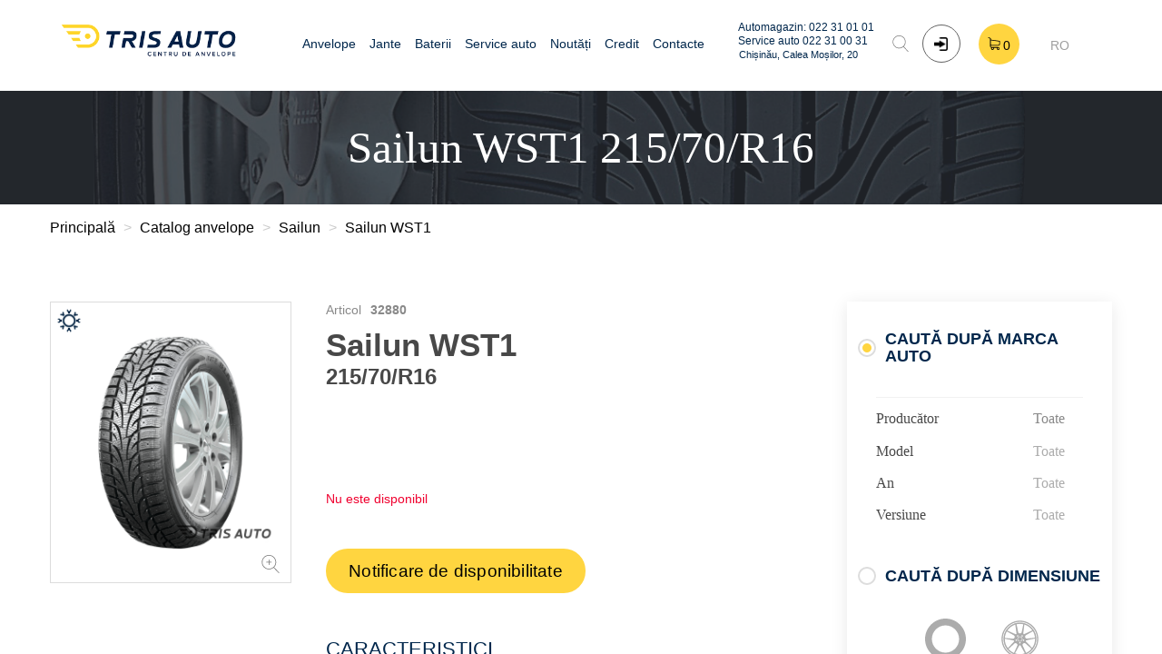

--- FILE ---
content_type: text/html; charset=UTF-8
request_url: https://trisauto.md/catalog/tyres/sailun/wst1/673
body_size: 16292
content:
     <!DOCTYPE html>
<html lang="ro">

<head>

    <meta charset="UTF-8">
    <base href="/"/>

    <!--================================
        =            Open Graph            =
        =================================-->

    <meta property="og:site_name" content="Trisauto"/>
    <meta property="og:url" content="https://trisauto.md/catalog/tyres/sailun/wst1/673"/>
    <meta property="og:type" content="website"/>
    <meta property="og:title" content="Anvelope de iarnă Sailun WST1 215/70/R16 la preț 1499 lei în Chișinău, Moldova de iarnă Anvelope Sailun  - gammă largă, înaltă calitate."/>
    <meta property="og:description" content="Anvelope de iarnă Sailun WST1 215/70/R16 la preț 1499 lei în Chișinău, Moldova. de iarnă Anvelope Sailun  - gammă largă, înaltă calitate."/>
    <meta property="og:image" content="https://trisauto.md/uploaded/wst1_1779.png"/>

            <link rel="canonical" href="https://trisauto.md/ro/catalog/tyres/sailun/wst1/673"/>
        <link rel="alternate" hreflang="ru" href="https://trisauto.md/catalog/tyres/sailun/wst1/673"/>
    <link rel="alternate" hreflang="ro" href="https://trisauto.md/ro/catalog/tyres/sailun/wst1/673"/>
    <link rel="alternate" hreflang="x-default" href="https://trisauto.md/catalog/tyres/sailun/wst1/673"/>

    <title>Anvelope de iarnă Sailun WST1 215/70/R16 la preț 1499 lei în Chișinău, Moldova de iarnă Anvelope Sailun  - gammă largă, înaltă calitate.</title>

    <meta name="keywords" content="Anvelope, jante, service auto in Chisinau"/>
    <meta name="description" content="Anvelope de iarnă Sailun WST1 215/70/R16 la preț 1499 lei în Chișinău, Moldova. de iarnă Anvelope Sailun  - gammă largă, înaltă calitate."/>
    <meta name="viewport" content="width=device-width, initial-scale=1.0, user-scalable=no">
    <meta name="yandex-verification" content="b2cafc52927af1a1"/>
    <meta name="google-site-verification" content="hl1CEmlrBLVsd_Vu1eV0Uj0ieSTJ5ZO5_UkswCr-EMs"/>


    <!--=============================
    =            Twitter            =
    ==============================-->

    <meta name="twitter:card" content="summary"/>
    <meta name="twitter:site" content="@flickr"/>
    <meta name="twitter:title" content="Anvelope de iarnă Sailun WST1 215/70/R16 la preț 1499 lei în Chișinău, Moldova de iarnă Anvelope Sailun  - gammă largă, înaltă calitate."/>
    <meta name="twitter:description" content="Anvelope de iarnă Sailun WST1 215/70/R16 la preț 1499 lei în Chișinău, Moldova. de iarnă Anvelope Sailun  - gammă largă, înaltă calitate."/>
    <meta name="twitter:image" content="https://trisauto.md/images/meta-logo.png"/>

    <!--==============================
    =            Favicons            =
    ===============================-->

    <link rel="apple-touch-icon" sizes="57x57" href="favicons/apple-touch-icon.png">
    <link rel="icon" type="image/png" sizes="32x32" href="favicons/favicon-32x32.png">
    <link rel="icon" type="image/png" sizes="16x16" href="favicons/favicon-16x16.png">
    <link rel="manifest" href="favicons/manifest.json">
    <link rel="mask-icon" href="favicons/safari-pinned-tab.svg" color="#5bbad5">
    <link rel="shortcut icon" href="favicons/favicon.ico" type="image/png">
    <meta name="msapplication-TileColor" content="#2d89ef">
    <meta name="msapplication-config" content="favicons/browserconfig.xml">
    <meta name="theme-color" content="#ffffff">
    <meta name="yandex-verification" content="d9ef2f1b43573823"/>
    <link rel="preload" href="/fonts/Proxima Nova Regular.otf" as="font" crossorigin="anonymous">
    <link rel="preload" href="/fonts/Proxima Nova Light.otf" as="font" crossorigin="anonymous">
    <link rel="preload" href="/fonts/Proxima Nova Semibold.otf" as="font" crossorigin="anonymous">

            <!-- Google Tag Manager -->
        <script>(function (w, d, s, l, i) {
                w[l] = w[l] || [];
                w[l].push({
                    'gtm.start':
                        new Date().getTime(), event: 'gtm.js'
                });
                var f = d.getElementsByTagName(s)[0],
                    j = d.createElement(s), dl = l != 'dataLayer' ? '&l=' + l : '';
                j.async = true;
                j.src =
                    'https://www.googletagmanager.com/gtm.js?id=' + i + dl;
                f.parentNode.insertBefore(j, f);
            })(window, document, 'script', 'dataLayer', 'GTM-5VJB4LD');</script>
        <!-- End Google Tag Manager -->
    
    <link rel="stylesheet" href="css/xsort.css?v=1714391033">
    <style>
        .test-loader {
            position: fixed;
            top: 0;
            bottom: 0;
            left: 0;
            right: 0;
            background-color: white;
            z-index: 99999;
            display: flex;
            align-items: center;
            justify-content: center;
        }

        .test-loader img {
            max-width: 90%;
        }

        .test-loader .loader {
            -webkit-animation-name: spin;
            width: 60px;
            border-right: 1px solid yellow;
            border-top: 1px solid yellow;
            border-radius: 100%;
            height: 60px;
            -webkit-animation-duration: 4000ms;
            -webkit-animation-iteration-count: infinite;
            -webkit-animation-timing-function: linear;
            -moz-animation-name: spin;
            -moz-animation-duration: 4000ms;
            -moz-animation-iteration-count: infinite;
            -moz-animation-timing-function: linear;
            -ms-animation-name: spin;
            -ms-animation-duration: 4000ms;
            -ms-animation-iteration-count: infinite;
            -ms-animation-timing-function: linear;

            animation-name: spin;
            animation-duration: 4000ms;
            animation-iteration-count: infinite;
            animation-timing-function: linear;
        }

        @-moz-keyframes spin {
            from {
                -moz-transform: rotate(0deg);
            }
            to {
                -moz-transform: rotate(360deg);
            }
        }

        @-webkit-keyframes spin {
            from {
                -webkit-transform: rotate(0deg);
            }
            to {
                -webkit-transform: rotate(360deg);
            }
        }

        @keyframes  spin {
            from {
                transform: rotate(0deg);
            }
            to {
                transform: rotate(360deg);
            }
        }
    </style>

</head>

<body ng-app="typesApp" layout="row" ng-controller="bodyCtrl" langprefix="">

<!-- Google Tag Manager (noscript) -->
<noscript>
    <iframe src="https://www.googletagmanager.com/ns.html?id=GTM-5VJB4LD"
            height="0" width="0" style="display:none;visibility:hidden"></iframe>
</noscript>
<!-- End Google Tag Manager (noscript) -->

<div class="test-loader" layout="row" layout-align="center center">
    
    
    <div class="loader"></div>
</div>

<!--   <div id="loading">
    <div id="loading-center">
      <div id="loading-center-absolute">
        <div class="object" id="first_object"></div>
        <div class="object" id="second_object"></div>
        <div class="object" id="third_object"></div>
      </div>
    </div>
  </div>
 -->
<div class="ajax-container">
    <div class="ajax-loader">
        <div class="dot"></div>
        <div class="dot"></div>
        <div class="dot"></div>
    </div>
</div>
<!-- End Loading Block -->
<div class="remodal" data-remodal-id="productAdded" role="dialog" aria-labelledby="productAdded"
     aria-describedby="productAdded" id="productAdded">
    <md-button class="modal-close" data-remodal-action="close" aria-label="modal-close">
        <md-icon md-svg-src="images/icons/svg/close.svg"></md-icon>
    </md-button>
    <div layout="column">
        <div class="modalTitle">Adăugat în coș!</div>
        <p>Produsul a fost adăugat cu succes în coș. Puteți vedea lista produselor din coș sau să continuați cumpărăturile</p>
        <md-button class="yellow-button blue"
                   data-remodal-action="close">Continuă cumpărăturile</md-button>
        <md-button class="yellow-button green"
                   ng-href="https://trisauto.md/cart">Vezi coșul</md-button>
    </div>
</div>


<!-- Large modal -->


<div class="modal mapModal" tabindex="-1" role="dialog" aria-labelledby="myLargeModalLabel" aria-hidden="true">
    <div class="modal-dialog modal-lg">
        <div class="modal-content">

            <div class="modal-header">
                <h5 class="modal-title" id="exampleModalLabel">Chișinău, Calea Moșilor, 20</h5>
                <button type="button" class="close" data-dismiss="modal" aria-label="Close">
                    <span aria-hidden="true">&times;</span>
                </button>
            </div>
            
            
            
            
            
            
            
        </div>
    </div>
</div>





<!-- begin Right Sidenav -->
<md-sidenav md-component-id="right" class="md-sidenav-right md-whiteframe-z2 side-menu-right" hide-print ng-cloak>
  <md-content flex layout-fill layout="column" layout-align="space-between stretch" md-swipe-right="openRightMenu()" >
    <div class="side-header md-whiteframe-2dp">
      <a title="Trisauto" ui-sref="home" ng-click="openRightMenu()" class="side-logo">
        <img src="images/logo-small2_mobile2.png" width="180" class="retina2x" alt="TrisAuto">
      </a>
      <div class="side-phone" layout="column" layout-align="space-between start">
        <a title="Phone" href="tel:022310101">
            <div layout="column" layout-align="start center"> <span>Magazin: 022 31 01 01</span>
            </div>
          </a>


          <a title="Phone" href="tel:022310031">
              <div layout="column" layout-align="start center"> <span>Service auto 022 31 00 31</span>
              </div>
          </a>

          <div>
              <button style="position: static" type="button" class="map-button" data-toggle="modal" data-target=".mapModal">Chișinău, Calea Moșilor, 20</button>
          </div>
      </div>
      <md-button class="side-close" ng-click="openRightMenu()" aria-label="modal-close" md-ink-ripple="false">
        <md-icon md-svg-src='images/icons/svg/sidenav/sidenav-close.svg'></md-icon>
      </md-button>
    </div>

    <ul>
      <li ng-class="{ active: $state.includes('{{item.state}}') }" data-ng-repeat="item in menu">
        <md-button layout="row" layout-align="space-between center" ng-href="{{item.state}}" ng-click="openRightMenu()">
          <div flex layout="row" layout-align="start center">
            <md-icon md-svg-src="{{item.icon}}" aria-label="android "></md-icon> <span class="text" flex>{{item.text}}</span>
          </div>
        </md-button>
      </li>
    </ul>
          <div class="side-footer">
      <span>© 2025 TrisAuto | All rights reserved</span>
    </div>
  </md-content>
</md-sidenav>


<!-- end Right Sidenav -->
<div id="search" ng-cloak style="opacity: 0"> <button type="button" class="close">×</button> <form method="GET" action="https://trisauto.md/podbor" accept-charset="UTF-8"> <input type="hidden" name="search_type" value="searchbar"> <input type="search" value="" name="searchword" placeholder="Vreau să găsesc ..." /> <md-button class="md-raised" type="submit">Căutare</md-button> </form> </div><md-content layout-fill="" md-scroll-y="" layout="column">
    
    <div layout="column" flex="noshrink">
        <header class="header-static">
    <div class="container">
        <div class="row">
            <div layout="row" class="" layout-align="space-between center">
                <div class="brand">
                    <a title="Trisauto.md" href="https://trisauto.md" ng-cloak title="https://trisauto.md">
                        <img src="images/logo-small2_mobile2.png" class="retina2x" alt="Trisauto.md">
                    </a>
                </div>

                <nav hide-sm hide-xs ng-cloak>
                    <ul ng-cloak>
                        <li data-ng-repeat="item in menu"
                            ng-class="{ active: $state.includes('{{ item.state }}') }" class="ng-scope">
                            <a title="{{ item.text }}" href="{{ item.state }}">{{ item.text }}</a>
                        </li>
                    </ul>
                </nav>


                <div style="position: relative;" layout="row" layout-align="start center" class="header-other-wrapper"
                    ng-cloak>

                    <div title="Phone" href="tel:022 31 01 01" class="head-phone" hide-xs hide-sm
                        ng-cloak>
                        <div layout="column" layout-align="start start" style="height: 53px">
                            <a href="tel:022310101">Automagazin: 022 31 01 01</a>
                            <a href="tel:022310031">Service auto 022 31 00 31</a>

                            <div hide-sm hide-xs>
                                <button type="button" class="map-button" data-toggle="modal"
                                    data-target=".mapModal">Chișinău, Calea Moșilor, 20</button>
                            </div>
                        </div>
                    </div>

                    




                    <md-button class="head-search" md-ink-ripple="false" aria-label="search" href="#search"
                        targer="_self">
                        <md-icon md-svg-src='images/icons/svg/search.svg'></md-icon>
                    </md-button>

                                            <a title="Registration / Authorisation" href="https://trisauto.md/registration"
                            class="reg-auth-link" id="reg-auth-link"></a>
                    
                    <ngcart-summary></ngcart-summary>

                    <script type="text/ng-template" id="template/ngCart/summary.html">
          <md-button class="head-cart" md-ink-ripple="false" href="https://trisauto.md/cart" layout="row" layout-align="center center" ng-cloak>
            <md-icon md-svg-src='images/icons/svg/shopping-cart.svg'></md-icon>
            <span>{{ ngCart.getTotalItems() }}</span>
          </md-button>
        </script>



                    <div style="" class="lang-switcher" ng-controller="langCtrl" ng-cloak>
                        <md-input-container>
                            <label>
                                                                    RO
                                                            </label>
                            <md-select ng-model="lang">
                                <md-list-item  onclick="prevLink(event)"                                     ng-href="/catalog/tyres/sailun/wst1/673">RO</md-list-item>
                                <md-list-item                                     ng-href="ru/catalog/tyres/sailun/wst1/673">RU</md-list-item>
                            </md-select>
                        </md-input-container>
                    </div>

                    <md-fab-speed-dial ng-hide="demo.hidden" md-direction="down" md-open="demo.isOpen"
                        class="md-scale md-fab-top-right" hide-xs hide-sm ng-cloak>
                        <md-fab-trigger ng-cloak>
                                                            <md-button md-ink-ripple="false" aria-label="menu" class="">
                                    Română
                                    <md-icon md-svg-src='images/icons/svg/down-arrow.svg'></md-icon>
                                </md-button>
                                                                                </md-fab-trigger>
                        <md-fab-actions>
                                                                                        <md-button md-ink-ripple="false" aria-label="menu" class=""
                                    ng-href="/ru/catalog/tyres/sailun/wst1/673">
                                    Русский
                                </md-button>
                                                    </md-fab-actions>
                    </md-fab-speed-dial>
                    <md-button class="head-side" md-ink-ripple="false" hide-gt-md hide-md ng-click="openRightMenu()"
                        aria-label="side-toggle" ng-cloak>
                        <md-icon md-svg-src='images/icons/svg/menu.svg'></md-icon>
                    </md-button>
                </div>
            </div>
        </div>
    </div>
</header>
            <div class="page-title bg-img-center" layout="row" layout-align="center center"
         style="background-image: url('images/head-bg/third.png');">
                    <h1 ng-cloak>Sailun WST1 215/70/R16</h1>
            </div>
    <section class="content">
         <div class="container">
  <div class="row" >
    <ol class="breadcrumb">
      <li>
        <a href="https://trisauto.md">
          Principală
        </a>
      </li>
              <li>
          <a  href="https://trisauto.md/tyres ">
            <span >Catalog anvelope</span>
          </a>
        </li>
              <li>
          <a  href="https://trisauto.md/catalog/tyres/sailun ">
            <span >Sailun</span>
          </a>
        </li>
              <li>
          <a  href="https://trisauto.md/catalog/tyres/sailun/wst1 ">
            <span >Sailun WST1</span>
          </a>
        </li>
          </ol>
  </div>
</div>

<script type="application/ld+json">
{
 "@context": "https://schema.org",
 "@type": "BreadcrumbList",
 "itemListElement":
 [
  {
   "@type": "ListItem",
   "position": 1,
   "item":
   {
    "@id": "https://trisauto.md",
    "name": "Principală"
    }
  },

    {
  "@type": "ListItem",
  "position": 2,
  "item":
   {
     "@id": " https://trisauto.md/tyres ",
     "name": "Catalog anvelope"
   }
  },    {
  "@type": "ListItem",
  "position": 3,
  "item":
   {
     "@id": " https://trisauto.md/catalog/tyres/sailun ",
     "name": "Sailun"
   }
  },    {
  "@type": "ListItem",
  "position": 4,
  "item":
   {
     "@id": " https://trisauto.md/catalog/tyres/sailun/wst1 ",
     "name": "Sailun WST1"
   }
  }    ]
}
</script>
<!-- end breadcrumbs --> <div class="container"> <div class="row"> <div layout="row" layout-align="space-between start" layout-wrap> <div flex="65" layout="column" flex-sm="100" flex-xs="100" flex-md="60"> <div layout="row" layout-align="start start" layout-wrap> <a href="uploaded/wst1_1779.png" class="imgLightbox product-img position-relative" flex="35" flex-xs="100"> <picture> <source srcset="uploaded/ wst1_1779.png " type="image/webp"> <img lazyload src="uploaded/wst1_1779.png" alt="Sailun WST1" title="Sailun WST1 215/70/R16" ng-cloak/> </picture> <md-icon md-svg-src='images/icons/svg/zoom-in.svg'></md-icon>   <div class="season-winter season"> <img src="images/season/winter.png" alt="season-winter"> </div>    </a> <div flex="60" flex-offset="5" layout="column" class="product-info" flex-xs="100"> <ngcart-addtocart id="673" name="Sailun WST1" article="32880" price="1499" old-price="0" image="uploaded/wst1_1779.png"                                         link="https://trisauto.md/catalog/tyres/sailun/wst1/673"
                                        quantity-max="30"
                                        quantity="1"
                                        exist="0"
                                        data="215/70/R16"
                                        quantity="0">
                                </ngcart-addtocart>
                                <script type="text/ng-template" id="template/ngCart/addtocart.html">
                                    <div layout="row" class="article-wrapper" ng-if="article != 0">
                                        <span>Articol</span>
                                        <b>{{article}}</b>
                                    </div>
                                    <div layout="column" class="product-title" layout-align="start start">
                                        <span>{{name}}</span>
                                                                                    <span class="model">{{data}}</span>
                                        
                                    </div>
                                    <div layout="row" layout-align="space-between center" class="product-qty"
                                         ng-show="exist != 0">
                                        <span>Cantitate</span>
                                        <div class="" layout="row" layout-align="start stretch">
                                            <span class="ion-ios-minus-empty"
                                                  ng-class="{'disabled':item.getQuantity()==1}" ng-click="q=(q-1) || 1"
                                                  layout="row" layout-align="center center"></span>
                                            <input ng-model="q" ng-init="q = '1'"
                                                   onkeypress="return event.charCode >= 48 && event.charCode <= 57"
                                                   maxlength="3" ng-change="item.setQuantity(name, false)" type="text">
                                            <span class="ion-ios-plus-empty" ng-click="q = q + 1" layout="row"
                                                  layout-align="center center"></span>
                                        </div>
                                        <span ng-if="oldPrice !== undefined && oldPrice !== '0'" class="text-center">
                                            <span class="price"><span class="text-dark"><del>{{oldPrice}}</del> Lei</span></span><br />
                                            <span class="price">{{price}} Lei</span>
                                        </span>
                                        <span ng-if="!(oldPrice !== undefined && oldPrice !== '0')" class="price">{{price}} Lei</span>
                                    </div>
                                    <div class="error-messages-container" style="min-height: 40px; text-align: center;">
                                        <label class="label-exit red label-exit--full"
                                               ng-if="error && error.id == id && error.type == 'exceed'"
                                               style="display: inline-block; margin: 0 auto;">
                                            Cantitatea selectată depășește cantitatea disponibilă. Vă rugăm să contactați magazinul pentru a verifica disponibilitatea.
                                        </label>

                                        <label class="label-exit red label-exit--full"
                                               ng-if="error && error.id == id && error.type == 'odd'"
                                               style="display: inline-block; margin: 0 auto;">
                                            Pentru anvelope, este necesar să selectați o cantitate pară.
                                        </label>
                                    </div>
                                    <div layout="row" layout-align="space-between center" class="article-button"
                                         layout-wrap="wrap">
                                        <label class="label-exit"
                                               ng-if="exist == 2">Disponibil</label>

                                        <label class="label-exit red label-exit--full mar-b-20"
                                               ng-if="exist == 0">Nu este disponibil</label>

                                        <md-button ng-if="exist == 2" class="yellow-button btnAddToCart"
                                                   ng-show="!inCart()" 
                                                   ng-click="ngCart.addItem(id, name, price, q, data, image, article, link)">În coș</md-button>

                                        <md-button ng-if="exist == 2" flex-order="2"
                                                   class="yellow-button green btnCreditBuy"
                                                   data-remodal-target="productCredit">În rate 0%</md-button>

                                        
                                                                                    <md-button ng-if="exist == 0" flex-order="3"
                                                       class="yellow-button btnStockNotif yellow-button--mt"
                                                       data-remodal-target="productStockNotif">Notificare de disponibilitate</md-button>
                                        
                                        <md-button ng-if="exist == 1" class="yellow-button"
                                                   data-remodal-target="productAvailabilityCall">Sună la depozit</md-button>

                                        <md-button class="yellow-button" flex-order="1" ng-show="inCart()"
                                                   class="item-cart-buy button button-small button-red"
                                                   ng-click="ngCart.removeItemById(id)">Șterge</md-button>
                                    </div>
                                </script>
                                <h2>Caracteristici</h2>
                                <table class="table">
                                    <tbody>
                                                                            <tr ng-cloak>
                                            <td>Tip</td>
                                            <td>4x4</td>
                                        </tr>
                                                                                                                <tr ng-cloak>
                                            <td>Sezonalitatea</td>
                                            <td>de iarnă</td>
                                        </tr>
                                                                                                                                                                                                <tr ng-cloak>
                                            <td>Indice de viteză</td>
                                                                                             <td>T (190 km pe oră)</td>                                         </tr>
                                                                                                                                                            <tr ng-cloak>
                                            <td>Indice de sarcină</td>
                                                                                             <td>100 (800 kg)</td>                                         </tr>
                                    
                                                                        </tbody>
                                </table>
                            </div>
                        </div>
                        <div class="review-description">
                            <md-tabs md-dynamic-height md-border-bottom>
                                <md-tab>
                                    <md-tab-label>
                                        <div>Descriere</div>
                                    </md-tab-label>
                                    <md-tab-body>
                                        <div class="description">
                                                                                            <p><strong>Ice Blazer WST1</strong>&nbsp;este o anvelopa de iarna creata pentru soferii care doresc tractiune maxima in conditii severe de iarna.Anvelopa de iarna&nbsp;<strong>Sailun Ice Blazer WST1</strong>&nbsp;beneficiaza de tehnologii de ultima ora, la crearea acestor</p>

                                                                                    </div>
                                    </md-tab-body>
                                </md-tab>

                                <md-tab>
  <md-tab-label>
    <div>Opinia clienților (0)</div>
  </md-tab-label>
  <md-tab-body>
    <div layout="column">
          </div>

    <form class="new-review" id="newReview" role="form" method="post" action="https://trisauto.md/send-review">
      <input name="_token" type="hidden" value="cbQ4c3RNxIF2Og4Mf4yNPaF6FMHua1PPeesHz81F">
      <input name="table" type="hidden" value="models">
      <input name="table_id" type="hidden" value="21">
      <div class="wrapper">
        <div class="form-group">
          <md-input-container class="md-block">
            <label>Nume</label>
            <input ng-minlength="2" type="text" required name="r_n" value="">
          </md-input-container>
        </div>
        <div class="form-group">
          <md-input-container class="md-block">
            <label>Email</label>
            <input name="r_e" minlength="4" ng-pattern="/^.+@.+\..+$/" type="text" value="" required="">
          </md-input-container>
        </div>
        <div class="form-group">
          <md-input-container class="md-block">
            <label>Telefon</label>
            <input ng-pattern="/^[0-9 ]+$/" ng-minlength="4" type="text" name="r_p" value="">
          </md-input-container>
        </div>

          <div class="form-group hide">
              <md-input-container class="md-block">
                  <label>Fake field</label>
                  <input type="text" name="city" value="" required>
              </md-input-container>
          </div>

      </div>
      <div class="form-group">
        <textarea name="r_t" ng-minlength="5" rows="5" placeholder="Opinia Dvs."></textarea>
      </div>
      <div class="form-group">
          <div data-sitekey="6LcsxWUUAAAAAK0Da7hXjMS39h2t2ydEcC-Bfdu_" class="g-recaptcha"></div>
      </div>
      <div class="text-left">
        <md-button type="submit" id="revBtn" disabled class="yellow-button">Trimite</md-button>
      </div>
    </form>
  </md-tab-body>
</md-tab>


                            </md-tabs>
                        </div>
                    </div>
                    <div flex="25" flex-xs="100" flex-sm="100" flex-md="30">
                        <form class="selection-container side-select" ng-controller="mainpagePodborCtrl" podborUrl="https://trisauto.md/podbor"> <md-radio-group ng-model="select" class="index-radio "  ng-init="select=2"  layout="column"> <div class="auto-select-wrapper"> <md-radio-button ng-value="2" aria-label="radio" ng-class="{disable: select==1}"> <h3>Caută după marca auto</h3> </md-radio-button> <div class="auto-selection" ng-class="{disabled: select==1}" layout-align="end stretch" layout="column" ng-click="select=2"> <div class="select-wrapper"> <div layout="row" layout-align="space-between center" class="param-wrapper"> <span>Producător</span> <md-select my-on-focus ng-model="vendor" placeholder="Toate" class="md-no-underline" ng-cloak> <md-button ng-click="clearVendor();">Toate</md-button> <md-option ng-value="key" ng-repeat="(key, value) in vendorsList">{{value}}</md-option> </md-select> </div> <div layout="row" layout-align="space-between center" class="param-wrapper"> <span>Model</span> <md-select my-on-focus ng-model="car" placeholder="Toate" class="md-no-underline" ng-disabled="!vendor" ng-cloak ng-class="{'animate-enter': vendor}"> <md-button ng-click="clearCar();">Toate</md-button> <md-option ng-value="key" ng-repeat="(key, value) in carList">{{value}}</md-option> </md-select> </div> <div layout="row" layout-align="space-between center" class="param-wrapper"> <span>An</span> <md-select my-on-focus ng-model="year" placeholder="Toate" class="md-no-underline" ng-disabled="!car" ng-cloak ng-class="{'animate-enter': car}"> <md-button ng-click="clearYear();">Toate</md-button> <md-option ng-value="key" ng-repeat="(key, value) in yearsList">{{value}}</md-option> </md-select> </div> <div layout="row" layout-align="space-between center" class="param-wrapper"> <span>Versiune</span> <md-select my-on-focus ng-model="modification" placeholder="Toate" class="md-no-underline" ng-disabled="!year" ng-cloak ng-class="{'animate-enter': year}"> <md-button ng-click="clearMod();">Toate</md-button> <md-option ng-value="key" ng-repeat="(key, value) in modList">{{value}}</md-option> </md-select> </div> <md-button type="submit" class="yellow-button" ng-disabled="!year" ng-if="select==2 && vendor" ng-click="submit()">Caută</md-button> </div> </div> </div> <div class="size-select-wrapper"> <md-radio-button ng-value="1" aria-label="radio" ng-class="{disable: select==2}"> <h3>Caută după dimensiune</h3> </md-radio-button> <div class="size-selection" ng-class="{disabled: select==2}"   ng-click="select=1"> <div class="tabs-wrapper"> <md-tabs md-dynamic-height md-border-bottom  ng-init="tyre" md-selected="selectedIndex"> <md-tab ng-click="tyre=1"> <md-tab-label> <md-icon md-svg-icon="images/icons/svg/tyre.svg"></md-icon> <div>Anvelope</div> </md-tab-label> <md-tab-body> <div ng-click="tyre=1"> <div layout="row" layout-align="space-between center" class="param-wrapper"> <span>Lățimea</span> <md-select my-on-focus ng-model="width" placeholder="Toate" class="md-no-underline" ng-cloak> <md-button ng-click="clearWidth();">Toate</md-button>  <md-option value="9.5">9.5</md-option>  <md-option value="11">11</md-option>  <md-option value="12">12</md-option>  <md-option value="13">13</md-option>  <md-option value="31">31</md-option>  <md-option value="33">33</md-option>  <md-option value="35">35</md-option>  <md-option value="90">90</md-option>  <md-option value="100">100</md-option>  <md-option value="110">110</md-option>  <md-option value="120">120</md-option>  <md-option value="130">130</md-option>  <md-option value="140">140</md-option>  <md-option value="150">150</md-option>  <md-option value="155">155</md-option>  <md-option value="160">160</md-option>  <md-option value="165">165</md-option>  <md-option value="170">170</md-option>  <md-option value="175">175</md-option>  <md-option value="180">180</md-option>  <md-option value="185">185</md-option>  <md-option value="190">190</md-option>  <md-option value="195">195</md-option>  <md-option value="200">200</md-option>  <md-option value="205">205</md-option>  <md-option value="215">215</md-option>  <md-option value="225">225</md-option>  <md-option value="235">235</md-option>  <md-option value="245">245</md-option>  <md-option value="255">255</md-option>  <md-option value="265">265</md-option>  <md-option value="275">275</md-option>  <md-option value="285">285</md-option>  <md-option value="295">295</md-option>  <md-option value="305">305</md-option>  <md-option value="315">315</md-option>  <md-option value="325">325</md-option>  <md-option value="385">385</md-option>  <md-option value="425">425</md-option>  <md-option value="435">435</md-option>  <md-option value="445">445</md-option>  <md-option value="455">455</md-option>  </md-select> </div> <div layout="row" layout-align="space-between center" class="param-wrapper"> <span>Înălțimea</span> <md-select my-on-focus ng-model="height" placeholder="Toate" class="md-no-underline" ng-cloak> <md-button ng-click="clearHeight();">Toate</md-button>  <md-option value="30">30</md-option>  <md-option value="35">35</md-option>  <md-option value="40">40</md-option>  <md-option value="45">45</md-option>  <md-option value="50">50</md-option>  <md-option value="55">55</md-option>  <md-option value="60">60</md-option>  <md-option value="65">65</md-option>  <md-option value="70">70</md-option>  <md-option value="75">75</md-option>  <md-option value="80">80</md-option>  <md-option value="90">90</md-option>  </md-select> </div> <div layout="row" layout-align="space-between center" class="param-wrapper"> <span>Diametru</span> <md-select my-on-focus ng-model="radius_tyre" placeholder="Toate" class="md-no-underline" ng-cloak> <md-button ng-click="clearRadius();">Toate</md-button>  <md-option value="13">R13</md-option>  <md-option value="14">R14</md-option>  <md-option value="14C">R14C</md-option>  <md-option value="15">R15</md-option>  <md-option value="15C">R15C</md-option>  <md-option value="16">R16</md-option>  <md-option value="16C">R16C</md-option>  <md-option value="17">R17</md-option>  <md-option value="17.5">R17.5</md-option>  <md-option value="17C">R17C</md-option>  <md-option value="18">R18</md-option>  <md-option value="19">R19</md-option>  <md-option value="19.5">R19.5</md-option>  <md-option value="20">R20</md-option>  <md-option value="21">R21</md-option>  <md-option value="22">R22</md-option>  <md-option value="22.5">R22.5</md-option>  <md-option value="23">R23</md-option>  </md-select> </div> <div layout="row" layout-align="space-between center" class="param-wrapper"> <span>Sezonalitatea</span> <md-select my-on-focus ng-model="season" placeholder="Toate" class="md-no-underline"> <md-button ng-click="clearSeason();">Toate</md-button>  <md-option value="1">toate sezoanele</md-option>  <md-option value="2">de iarnă</md-option>  <md-option value="3">de vară</md-option>  </md-select> </div> </div> </md-tab-body> </md-tab> <md-tab ng-click="tyre=2"> <md-tab-label> <md-icon md-svg-icon="images/icons/svg/rim.svg"></md-icon> <div>Jante</div> </md-tab-label> <md-tab-body> <div ng-click="tyre=2"> <div layout="row" layout-align="space-between center" class="param-wrapper"> <span>Diametru</span> <md-select my-on-focus ng-model="radius_rim" placeholder="Toate" class="md-no-underline" ng-cloak ng-change="radChanged()"> <md-button ng-click="clearRadius();">Toate</md-button>  <md-option value="14">R14</md-option>  <md-option value="15">R15</md-option>  <md-option value="16">R16</md-option>  <md-option value="17">R17</md-option>  <md-option value="17.5">R17.5</md-option>  <md-option value="18">R18</md-option>  <md-option value="19">R19</md-option>  <md-option value="19.5">R19.5</md-option>  <md-option value="20">R20</md-option>  <md-option value="22.5">R22.5</md-option>  </md-select> </div> <div layout="row" layout-align="space-between center" class="param-wrapper"> <span>PCD</span> <md-select my-on-focus ng-model="pcd" placeholder="Toate" class="md-no-underline" ng-cloak> <md-button ng-click="clearPcd();">Toate</md-button>  <md-option value="4x98">4x98</md-option>  <md-option value="4x100">4x100</md-option>  <md-option value="4x108">4x108</md-option>  <md-option value="4x110">4x110</md-option>  <md-option value="4x114.3">4x114.3</md-option>  <md-option value="5x100">5x100</md-option>  <md-option value="5x105">5x105</md-option>  <md-option value="5x108">5x108</md-option>  <md-option value="5x110">5x110</md-option>  <md-option value="5x112">5x112</md-option>  <md-option value="5x114.3">5x114.3</md-option>  <md-option value="5x115">5x115</md-option>  <md-option value="5x120">5x120</md-option>  <md-option value="5x130">5x130</md-option>  <md-option value="5x139.7">5x139.7</md-option>  <md-option value="5x150">5x150</md-option>  <md-option value="6x130">6x130</md-option>  <md-option value="6x139.7">6x139.7</md-option>  </md-select> </div> </div> </md-tab-body> </md-tab> </md-tabs> </div> </div> </div> </md-radio-group> <md-button type="submit" class="yellow-button" ng-if="select==1 && (width || radius_rim)" ng-click="submit()">Caută</md-button> </form>                    </div>

                                            <div flex="100">
                            <div class="container">
                                <div class="row">
                                    <h2 class="mar-b-20">Produse simile</h2>
                                </div>
                            </div>
                        </div>

                        <div flex="100" layout="row" class="recommend-items recommend-items-product no-border">
                            <ul class="dynamic-grid item-container" angular-grid="pics" ag-grid-width="200"
                                ag-gutter-size="30" ag-angular-grid-id="news" ng-cloak>
                                                                    <li class="item-wrapper">
                                        <a href="https://trisauto.md/catalog/tyres/hankook/rw10/1520" layout-align="start center" layout="column">
                                            <div class="item-image">
                                                <img class="lazyload" src="uploaded/5bd8465a2b4f6.jpg"
                                                     alt="Hankook RW10"
                                                     title="Hankook RW10 215/70/R16">
                                            </div>

                                                                                                                                        <div class="season-winter season">
                                                    <img src="images/season/winter.png" alt="season-winter">
                                                </div>
                                                                                                                                    <span class="item-brand">Hankook</span>
                                            <span class="item-model">RW10</span>
                                            <span class="item-size text-center">215/70/R16</span>
                                            <span class="item-price">2580 lei</span>
                                        </a>
                                    </li>
                                                                    <li class="item-wrapper">
                                        <a href="https://trisauto.md/catalog/tyres/rovelo/rws-677/3203" layout-align="start center" layout="column">
                                            <div class="item-image">
                                                <img class="lazyload" src="uploaded/rws-677_1844.jpg"
                                                     alt="Rovelo RWS-677"
                                                     title="Rovelo RWS-677 215/70/R16">
                                            </div>

                                                                                                                                        <div class="season-winter season">
                                                    <img src="images/season/winter.png" alt="season-winter">
                                                </div>
                                                                                                                                    <span class="item-brand">Rovelo</span>
                                            <span class="item-model">RWS-677</span>
                                            <span class="item-size text-center">215/70/R16</span>
                                            <span class="item-price">1270 lei</span>
                                        </a>
                                    </li>
                                                                    <li class="item-wrapper">
                                        <a href="https://trisauto.md/catalog/tyres/laufenn/lk01/3021" layout-align="start center" layout="column">
                                            <div class="item-image">
                                                <img class="lazyload" src="uploaded/lk01_1829.jpg"
                                                     alt="Laufenn LK01"
                                                     title="Laufenn LK01 215/70/R16">
                                            </div>

                                                                                                                                                                                    <div class="season-summer season">
                                                    <img src="images/season/summer.png" alt="season-summer">
                                                </div>
                                                                                        <span class="item-brand">Laufenn</span>
                                            <span class="item-model">LK01</span>
                                            <span class="item-size text-center">215/70/R16</span>
                                            <span class="item-price">1975 lei</span>
                                        </a>
                                    </li>
                                                                    <li class="item-wrapper">
                                        <a href="https://trisauto.md/catalog/tyres/rydanz/r06/3338" layout-align="start center" layout="column">
                                            <div class="item-image">
                                                <img class="lazyload" src="uploaded/r06_1901.jpg"
                                                     alt="Rydanz R06"
                                                     title="Rydanz R06 215/70/R16">
                                            </div>

                                                                                                                                                                                    <div class="season-summer season">
                                                    <img src="images/season/summer.png" alt="season-summer">
                                                </div>
                                                                                        <span class="item-brand">Rydanz</span>
                                            <span class="item-model">R06</span>
                                            <span class="item-size text-center">215/70/R16</span>
                                            <span class="item-price">1495 lei</span>
                                        </a>
                                    </li>
                                                            </ul>
                        </div>
                    
                    <div class="product-menu-block" ng-cloak> <div layout="row" layout-align="space-between start">   <a href="https://trisauto.md/tyres" class="icon-container" layout="column" layout-align="start center"> <div class="icon-img"><img src="images/icons/svg/main-menu/category/tyres_86.png.svg" /></div> <span>Anvelope</span> </a>  <div class="divider"></div>    <a href="https://trisauto.md/wheels" class="icon-container" layout="column" layout-align="start center"> <div class="icon-img"><img src="images/icons/svg/main-menu/category/diski_92.png.svg" /></div> <span>Jante</span> </a>  <div class="divider"></div>    <a href="https://trisauto.md/accessories/battery" class="icon-container" layout="column" layout-align="start center"> <div class="icon-img"><img src="images/icons/svg/main-menu/category/akkumulyatory_93.png.svg" /></div> <span>Baterii auto</span> </a>  <div class="divider"></div>    <a href="https://trisauto.md/accessories/wheel-locks" class="icon-container" layout="column" layout-align="start center"> <div class="icon-img"><img src="images/icons/svg/main-menu/category/sekretki-mcgard_97.png.svg" /></div> <span>Antifurt MCGARD</span> </a>  <div class="divider"></div>    <a href="https://trisauto.md/oil" class="icon-container" layout="column" layout-align="start center"> <div class="icon-img"><img src="images/icons/svg/main-menu/category/masla_95.png.svg" /></div> <span>Uleiuri</span> </a>  <div class="divider"></div>    <a href="https://trisauto.md/accessories/olo" class="icon-container" layout="column" layout-align="start center"> <div class="icon-img"><img src="images/icons/svg/main-menu/category/avto_1099.jpg.svg" /></div> <span>Auto</span> </a>  <div class="divider"></div>    <a href="https://trisauto.md/accessories/screenwash" class="icon-container" layout="column" layout-align="start center"> <div class="icon-img"><img src="images/icons/svg/main-menu/category/zhidkosti-dlya-stekloomyvatelya_96.png.svg" /></div> <span>Lichiduri de spălat parbrizul</span> </a>   </div> </div> 
                </div>
            </div>
        </div>
    </section>
    <div class="remodal remodal--larger" data-remodal-id="productCredit" role="dialog" aria-labelledby="productCredit" aria-describedby="productCredit" id="productCredit"> <md-button class="modal-close" data-remodal-action="close" aria-label="modal-close"> <md-icon md-svg-src="images/icons/svg/close.svg"></md-icon> </md-button> <div layout="column"> <div class="modalTitle">Interes 0 %</div> <p> Puteți cumpăra acest produs în rate timp de 6 luni fără interes. Completați formularul de mai jos și vă vom contacta pentru a vă explica toate detaliile.</p> <div layout="row" layout-align="space-between center" class="product-qty" style=""> <span>Cantitate</span> <div counter min="1" max="99" step="1" value="1" price="1499"></div> </div> <p>Costul lunar estimat: <b class="credit-price">250</b> lei</p> <form class="row" role="form" method="post" action="https://trisauto.md/product-credit" id="credit-frm"> <div class="form-group form-group--smaller"> <md-input-container class="md-block"> <label>Nume</label> <input ng-minlength="2" type="text" required name="name" value=""> </md-input-container> </div> <div class="form-group form-group--smaller"> <md-input-container class="md-block"> <label>Telefon</label> <input ng-minlength="4" type="text" required name="phone" value=""> </md-input-container> </div> <div class="form-group form-group--smaller"> <md-input-container class="md-block"> <label>Email</label> <input required name="email" minlength="4" ng-pattern="/^.+@.+\..+$/" type="text" value=""> </md-input-container> </div> <div class="form-group form-group--smaller"> <md-input-container class="md-block"> <div data-sitekey="6LcsxWUUAAAAAK0Da7hXjMS39h2t2ydEcC-Bfdu_" class="g-recaptcha"></div> </md-input-container> </div> <md-button class="yellow-button green centered--btn creditBtn" type="submit">Trimite</md-button> <input name="_token" type="hidden" value="cbQ4c3RNxIF2Og4Mf4yNPaF6FMHua1PPeesHz81F"> <input type="hidden" value="Sailun WST1 215/70/R16" name="fullNameProduct"> </form> </div> </div>    <div class="remodal" data-remodal-id="productAvailabilityCall" role="dialog" aria-labelledby="productAvailabilityCall" aria-describedby="productAvailabilityCall" id="productAvailabilityCall"> <md-button class="modal-close" data-remodal-action="close" aria-label="modal-close"> <md-icon md-svg-src="images/icons/svg/close.svg"></md-icon> </md-button> <div layout="column"> <div class="modalTitle">Sună la depozit</div> <p> Acest produs nu există în cantitatea necesară. Contactați managerii noștri pentru a afla cantitatea disponibilă.</p> <h2 class="product-availability-phone">+373 60 222 060</h2> </div> </div>    <!-- Product Credit -->
<div class="remodal remodal--larger"
     data-remodal-id="productStockNotif"
     role="dialog" aria-labelledby="productStockNotif"
     aria-describedby="productStockNotif"
     id="productStockNotif">
    <md-button class="modal-close" data-remodal-action="close" aria-label="modal-close">
        <md-icon md-svg-src="images/icons/svg/close.svg"></md-icon>
    </md-button>
    <div layout="column">
        <div class="modalTitle">Notificare de disponibilitate</div>
        <form class="row" role="form" method="post" action="https://trisauto.md/product-stock-notif"
              id="product-stock-frm">
            <div class="form-group form-group--smaller">
                <md-input-container class="md-block">
                    <label>Numele vostru</label>
                    <input  name="name" type="text" value="">
                </md-input-container>
                <md-input-container class="md-block">
                    <label>Introduceți adresa Dvs. de email</label>
                    <input id="formEmail" name="email">
                </md-input-container>
                <md-input-container class="md-block">
                    <label>Introduceți numărul de telefon</label>
                    <input id="formPhone" name="phone" type="text" value="+373"/>
                    <div class="hint" >+373XXXXXXXX</div>
                </md-input-container>

                <div class="form-group form-group--smaller">
                    <md-input-container class="md-block">
                        <div data-sitekey="6LcsxWUUAAAAAK0Da7hXjMS39h2t2ydEcC-Bfdu_" class="g-recaptcha"></div>
                    </md-input-container>
                </div>

            </div>
            <md-button class="yellow-button green stockBtn centered--btn" type="submit">Trimite</md-button>
            <input name="_token" type="hidden" value="cbQ4c3RNxIF2Og4Mf4yNPaF6FMHua1PPeesHz81F">
            <input type="hidden" value="32880" name="product_number">
            <input type="hidden" value="https://trisauto.md/catalog/tyres/sailun/wst1/673" name="product_url">
            <input type="hidden" value="ro" name="user_locale">
        </form>
    </div>

    <script>

    </script>
</div>

    
   <!-- End Loading Block -->
<div class="remodal" data-remodal-id="productAdded" role="dialog" aria-labelledby="productAdded"
     aria-describedby="productAdded" id="productAdded">
    <md-button class="modal-close" data-remodal-action="close" aria-label="modal-close">
        <md-icon md-svg-src="images/icons/svg/close.svg"></md-icon>
    </md-button>
    <div layout="column">
        <div class="modalTitle">Adăugat în coș!</div>
        <p>Produsul a fost adăugat cu succes în coș. Puteți vedea lista produselor din coș sau să continuați cumpărăturile</p>
        <md-button class="yellow-button blue"
                   data-remodal-action="close">Continuă cumpărăturile</md-button>
        <md-button class="yellow-button green"
                   ng-href="https://trisauto.md/cart">Vezi coșul</md-button>
    </div>
</div>
    </div>
    <footer flex="none"> <div class="container"> <div class="row"> <div layout="row" layout-align="start stretch" class="footer-wrapper" layout-wrap> <div class="col-md-3 col-sm-3 col-xs-12" ng-cloak> <h4> <a href="https://trisauto.md/o-nas" style=":hover{color:#ffd540 !important;}">Despre noi</a> </h4> <p> Compania TRIS lucrează în prestarea serviciilor auto din 1996 și de mulți ani a câștigat o reputație sigură în rândul clienților săi, datorit serviciilor de înaltă calitate și profesionalismul angajaților care își cunosc meseria. </p> </div> <div class="col-md-3 col-sm-3 col-xs-12" ng-cloak> <h4 hide-xs>Contactați-ne</h4> <address>Chișinău, str. Calea Moșilor, 20</address> <a class="footer-phone" href="tel:022310101" title="Phoe">+373 22 31 01 01</a><br> <a class="tris-mail" href="mailto:tris@tris.company.md" title="Mail">tris@tris.company.md</a> </div> <div class="col-md-3 col-sm-3 col-xs-12 footer-last" ng-cloak hide-xs> <h4>Navigare</h4> <div layout="row" layout-align-xs="center start"> <ul class="footer-nav footer-nav-one"> <li data-ng-repeat="item in menu | limitTo:4" ng-class="{ active: $state.includes('{{item.state}}') }"> <a href="{{item.state}}">{{item.text}}</a> </li> </ul> <ul class="footer-nav footer-nav-two"> <li data-ng-repeat="item in menu | limitTo:-2" ng-class="{ active: $state.includes('{{item.state}}') }"> <a href="{{item.state}}">{{item.text}}</a> </li> <li> <a href="https://trisauto.md/o-nas" ng-class="{ active: $state.includes('{{item.state}}') }"> Despre noi</a> </li> <div>  <li> <a href="admin"><i class="fa fa-sign-in"></i> Întrare </a> </li>  </div> </ul> </div> </div> <div class="col-md-3 col-sm-3 col-xs-12" layout="row" layout-wrap layout-align="start start" layout-align-xs="center center" ng-cloak> <h4 flex="100" hide-xs>Alăturați-vă</h4> <ul class="footer-social"> <li> <noindex> <a href="https://www.facebook.com/trisauto/?fref=ts" rel="nofollow" target="_blank" layout="row" layout-align="center center"> <md-icon md-svg-src='images/icons/svg/social/facebook.svg'></md-icon> </a> </noindex> </li> <li> <noindex> <a href="https://www.instagram.com/trisauto.md/" rel="nofollow" target="_blank" layout="row" layout-align="center center"> <md-icon md-svg-src='images/icons/svg/social/instagram-logo.svg'></md-icon> </a> </noindex> </li> </ul> <div class="footer-payment" layout="row" layout-align="end end" layout-align-xs="center end" ng-cloak> <div class="footer-copyright-text"> <span>Acest site este doar pentru informare și în nici un caz nu este o ofertă publică. <br>Pentru mai multe informații, contactați managerii departamentului.</span> </div> </div> <span class="copyright" flex-xs="100" flex="100">Trisauto © 2009 – 2025</span> </div> </div> </div> <div class="row footer-copy" ng-cloak> <span>Developed by - </span><noindex><a href="https://xsort.md/" rel="nofollow" target="_blank">Xsort Web Studio</a></noindex> </div> </div> </footer></md-content>

<link href="https://fonts.googleapis.com/css?family=Roboto:300,300i,400,400i,500,500i,700,700i" rel="stylesheet">
<link rel="preload" href="/fonts/fontawesome-webfont.woff2?v=4.7.0" as="font" type="font/woff2" crossorigin="anonymous">
<link rel="stylesheet" href="css/loader.css">
<link rel="stylesheet" href="css/vendor.css?202011192">
<link rel="stylesheet" href="https://code.jquery.com/ui/1.12.0/themes/smoothness/jquery-ui.css">
<link rel="stylesheet" href="css/main.min.css?v=1748933080">

    <style>
        md-input-container .md-input.error {
            border-color: red;
        }

        md-input-container:not(.md-input-invalid).md-input-focused .md-input.error {
            border-color: red;
        }

        md-input-container label.error {
            opacity: 1 !important;
            position: absolute;
            right: 0 !important;
            text-align: right;

            font-size: .8em;
            bottom: -1.5em !important;
            color: red !important;
            transform: none !important;


        }

        md-input-container label.error.opac {
            opacity: 0;

        }

    </style>


    <div class="modal fade" id="autorisationModal" tabindex="-1" role="dialog" aria-labelledby="autorisationModal" aria-hidden="true" style="z-index: 3000;">
    <div class="modal-dialog modal-sm">
        <div class="modal-content">
            <div class="modal-header">
                <h4 class="modal-title" id="myautoDeleted">Autorizare</h4>
                <button type="button" class="close" data-dismiss="modal" aria-label="Close">
                    <span aria-hidden="true">&times;</span>
                </button>
            </div>
            <div class="modal-body">
                <form action="https://trisauto.md/post-login" method="post" id="autorisation-form">
                    <input type="hidden" name="_token" value="cbQ4c3RNxIF2Og4Mf4yNPaF6FMHua1PPeesHz81F">
                    <div class="appointment-user-field">
                        <input class="appointment-input" type="email" name="email" placeholder="E-mail vostru*">
                    </div>
                    <div class="appointment-user-field">
                        <input class="appointment-input" type="password" name="password" placeholder="Parola*">
                    </div>
                    <button type="submit" class="autorisation-enter">Intra</button>
                    <a title="Registration" href="https://trisauto.md/registration" class="autorisation-registratioin">Înregistrare</a>
                    <a  rel="nofollow" href="https://trisauto.md/password/reset" class="forgot-password">Recuperare parolă</a>
                </form>
            </div>
        </div>
    </div>
</div>

<script src="https://cdnjs.cloudflare.com/ajax/libs/lazysizes/5.2.2/lazysizes.min.js"
        integrity="sha512-TmDwFLhg3UA4ZG0Eb4MIyT1O1Mb+Oww5kFG0uHqXsdbyZz9DcvYQhKpGgNkamAI6h2lGGZq2X8ftOJvF/XjTUg=="
        crossorigin="anonymous"></script>

<script>
    window.REMODAL_GLOBALS = {
        NAMESPACE: 'remodal',
        DEFAULTS: {
            hashTracking: false
        }
    };
</script>
<script src="/js/vendor.js"></script>

<script>
    $(".test-loader").delay(0).fadeOut(0);
</script>
<script src="/js/ngCart.js"></script>
<script src="/js/controllers.js?v=1715322965"></script>
<script src="/js/retina.js"></script>
<script src="/js/main-min.js?v=1634278594"></script>

<script src="/js/xsort_numpad_search.js"></script>

<script>
    $(document).ready(function () {
        $('#newPrice').formValidation({
            fields: {
                name: {
                    validators: {
                        notEmpty: {
                            message: 'Acest câmp este obligatoriu.'
                        },
                        stringLength: {
                            min: 2,
                            message: 'Numele trebuie să conțină cel puțin 2 caractere.'
                        }
                    }
                },
                email: {
                    validators: {
                        notEmpty: {
                            message: 'Acest câmp este obligatoriu.'
                        },
                        stringLength: {
                            min: 4,
                            message: 'E-mailul Dvs. trebuie să conțină cel puțin 4 caractere.'
                        },

                        regexp: {
                            regexp: '^[^@\\s]+@([^@\\s]+\\.)+[^@\\s]+$',
                            message: 'E-mailul trebuie să fie corect'
                        }
                    }
                },
                phone: {
                    validators: {
                        stringLength: {
                            min: 4,
                            message: 'Telefonul trebuie să conțină cel puțin 4 caractere.'
                        },
                        regexp: {
                            regexp: '^[0-9 ()+-]+$',
                            message: 'Telefonul trebuie să conțină numai numere.'
                        }
                    }
                },
                url: {
                    validators: {
                        notEmpty: {
                            message: 'Acest câmp este obligatoriu.'
                        }
                    }
                }
            }
        }).on('success.form.fv', function (e) {
            e.preventDefault();
            var $form = $(e.target),
                formData = new FormData(),
                params = $form.serializeArray(),
                fv = $(e.target).data('formValidation');

            $.each(params, function (i, val) {
                formData.append(val.name, val.value);
            });
            $.ajax({
                url: $form.attr('action'),
                data: formData,
                async: true,
                cache: false,
                contentType: false,
                processData: false,
                type: 'POST',
                success: function (result) {
                    if (result.success == true) {
                        swal("Multumin pentru revizuire", 'Operatorii nostrii va vor contacta cu Dvs', "success");
                        return false;
                    }
                    swal("Eroare", " ", "error");
                }
            }).done(function () {
                $(this).find("input").val("");
                $("#newPrice").trigger("reset");
            });
        });

        // Фирменная библиотека Xsort для поиска через NumPad
        $("md-select").XsortNumpadSearch();
        $('#reg-auth-link').on('click', function (e) {
            e.preventDefault();
            $('#autorisationModal').modal('show');
        });

    });


    $('#exit-btn').on('click', function () {
        $('#exitModal').modal('show');
    });


</script>

    <script src="https://www.google.com/recaptcha/api.js?hl=ro" async defer></script>


  <script>
      $(document).ready(function() {
          $('#newReview').formValidation({
              fields: {
                  r_n: {
                      validators: {
                          notEmpty: {
                              message: 'Acest câmp este obligatoriu.'
                          },
                          stringLength: {
                              min: 2,
                              message: 'Numele trebuie să conțină cel puțin 2 caractere.'
                          }
                      }
                  },
                  r_p: {
                      validators: {
                          stringLength: {
                              min: 4,
                              message: 'Telefonul trebuie să conțină cel puțin 4 caractere.'
                          },
                          regexp: {
                              regexp: '^[0-9 ()+-]+$',
                              message: 'Telefonul trebuie să conțină numai numere.'
                          }
                      }
                  },
                  r_e: {
                      validators: {
                          notEmpty: {
                              message: 'Acest câmp este obligatoriu.'
                          },
                          stringLength: {
                              min: 4,
                              message: 'E-mailul Dvs. trebuie să conțină cel puțin 4 caractere.'
                          },
                          regexp: {
                              regexp: '^[^@\\s]+@([^@\\s]+\\.)+[^@\\s]+$',
                              message: 'E-mailul trebuie să fie corect'
                          }
                      }
                  },
                  r_t: {
                      validators: {
                          notEmpty: {
                              message: 'Acest câmp este obligatoriu.'
                          }
                      }
                  }
              },

              ignore: ".additional-input"

          }).on('success.form.fv', function(e) {
              e.preventDefault();
              var $form = $(e.target),
                  formData = new FormData(),
                  params = $form.serializeArray(),
                  fv = $(e.target).data('formValidation');
              $.each(params, function(i, val) {
                  formData.append(val.name, val.value);
              });
              $.ajax({
                  url: $form.attr('action'),
                  data: formData,
                  async: true,
                  cache: false,
                  contentType: false,
                  processData: false,
                  type: 'POST',
                  success: function(result) {
                      if (result.success == true) {
                          swal('Multumim pentru opinia', "", "success");
                          return true;
                      }
                      swal("Eroare", " ", "error");
                  }
              });
          });
      });

  </script>

  
    <script src="https://www.google.com/recaptcha/api.js?hl=ro" async defer></script>


    <script src="https://cdnjs.cloudflare.com/ajax/libs/jquery-validate/1.19.2/jquery.validate.min.js"></script>
    <script src="https://cdn.jsdelivr.net/npm/jquery-validation@1.19.2/dist/additional-methods.min.js"></script>

    <script>
        $(document).ready(function () {

            $("#formPhone").on('change paste keyup keydown', function (e) {


                var oldvalue = $(this).val();
                var field = this;
                setTimeout(function () {
                    if (field.value.indexOf('+373') !== 0) {
                        $(field).val(oldvalue);
                    }
                }, 1);
            })

            $('#credit-frm').formValidation({
                fields: {
                    name: {
                        validators: {
                            notEmpty: {
                                message: 'Acest câmp este obligatoriu.'
                            },
                            stringLength: {
                                min: 2,
                                message: 'Numele trebuie să conțină cel puțin 2 caractere.'
                            }
                        }
                    },
                    phone: {
                        validators: {
                            notEmpty: {
                                message: 'Acest câmp este obligatoriu.'
                            },
                            stringLength: {
                                min: 4,
                                message: 'Telefonul trebuie să conțină cel puțin 4 caractere.'
                            },
                            regexp: {
                                regexp: '^[0-9 ()+-]+$',
                                message: 'Telefonul trebuie să conțină numai numere.'
                            }
                        }
                    },
                    email: {
                        validators: {
                            notEmpty: {
                                message: 'Acest câmp este obligatoriu.'
                            },
                            stringLength: {
                                min: 4,
                                message: 'E-mailul Dvs. trebuie să conțină cel puțin 4 caractere.'
                            },
                            regexp: {
                                regexp: '^[^@\\s]+@([^@\\s]+\\.)+[^@\\s]+$',
                                message: 'E-mailul trebuie să fie corect'
                            }
                        }
                    }
                }
            }).on('success.form.fv', function (e) {
                e.preventDefault();
                var $form = $(e.target),
                    formData = new FormData(),
                    params = $form.serializeArray(),
                    fv = $(e.target).data('formValidation');

                $.each(params, function (i, val) {
                    formData.append(val.name, val.value);
                });
                $.ajax({
                    url: $form.attr('action'),
                    data: formData,
                    async: true,
                    cache: false,
                    contentType: false,
                    processData: false,
                    type: 'POST',
                    success: function (result) {
                        swal("Vă mulțumim", "Am primit cererea Dvs. și vă vom contacta în curând.", "success");
                        $(".ajax-container").delay(500).fadeOut(500);
                        $(this).find("input").val("");
                        $("#credit-frm").trigger("reset");
                    },
                    beforeSend: function () {
                        $(".ajax-container").delay(500).fadeIn(500);
                    }
                });
            });


            $.validator.addMethod(
                "regex",
                function (value, element, regexp) {
                    var re = new RegExp(regexp);
                    return this.optional(element) || re.test(value);
                },
                ""
            );


            $('#product-stock-frm').validate({
                rules: {
                    name: {
                        required: true,
                    },
                    email: {
                        email: true,
                        minlength: 4,
                        required: {
                            depends: function (element) {
                                return $('#formEmail').val() == '' && $('#formPhone').val() == '';
                            }
                        }
                    },
                    phone: {
                        regex: '^((\\+373|\\+373)([0-9]){8})$',
                        required: {
                            depends: function (element) {
                                return $('#formEmail').val() == '' && $('#formPhone').val() == '';
                            }
                        }
                    },

                },
                messages: {
                    name: {
                        required: 'Acest câmp este obligatoriu.'
                    },
                    email: {
                        required: 'Необходимо заполнить поле Email или Телефон',
                        email: 'Telefonul trebuie să conțină cel puțin 4 caractere.',
                        minLength: ''
                    },
                    phone: {
                        required: 'Необходимо заполнить поле Телефон или Email',
                        regex: 'Telefonul trebuie să conțină cel puțin 4 caractere.'
                    },

                }
            });

            //necc_email_phone

            $('#product-stock-frm').submit(function (e) {

                e.preventDefault();


                if ($('#product-stock-frm').valid()) {
                    var $form = $(e.target),
                        formData = new FormData(),
                        params = $form.serializeArray();

                    $.each(params, function (i, val) {
                        formData.append(val.name, val.value);
                    });
                    $.ajax({
                        url: $form.attr('action'),
                        data: formData,
                        async: true,
                        cache: false,
                        contentType: false,
                        processData: false,
                        type: 'POST',
                        success: function (result) {
                            swal("Vă mulțumim", "E-mailul Dvs. a fost salvat cu succes. Veți primi o notificare imediat ce produsul va fi disponibil.", "success");
                            $(".ajax-container").delay(500).fadeOut(500);
                            $(this).find("input").val("");
                            $("#product-stock-frm").trigger("reset");
                            $("#productStockNotif").remodal().close();
                            $(".btnStockNotif").hide();
                        },
                        beforeSend: function () {
                            $(".ajax-container").delay(500).fadeIn(500);
                        }
                    });
                } else {

                }
            });


            $('#product-stock-frm-false').formValidation({
                fields: {
                    email: {
                        validators: {
                            notEmpty: {
                                message: 'Acest câmp este obligatoriu.'
                            },
                            stringLength: {
                                min: 4,
                                message: 'E-mailul Dvs. trebuie să conțină cel puțin 4 caractere.'
                            },
                            regexp: {
                                regexp: '^[^@\\s]+@([^@\\s]+\\.)+[^@\\s]+$',
                                message: 'E-mailul trebuie să fie corect'
                            }
                        }
                    },
                    phone: {
                        validators: {
                            notEmpty: {
                                message: 'Acest câmp este obligatoriu.'
                            },

                            regexp: {
                                regexp: '^((\\+373|\\+373)([0-9]){8})$',
                                message: 'Numarul format este incorect'
                            }
                        }

                    }
                }
            }).on('success.form.fv', function (e) {
                e.preventDefault();
                var $form = $(e.target),
                    formData = new FormData(),
                    params = $form.serializeArray(),
                    fv = $(e.target).data('formValidation');

                $.each(params, function (i, val) {
                    formData.append(val.name, val.value);
                });
                $.ajax({
                    url: $form.attr('action'),
                    data: formData,
                    async: true,
                    cache: false,
                    contentType: false,
                    processData: false,
                    type: 'POST',
                    success: function (result) {
                        swal("Vă mulțumim", "E-mailul Dvs. a fost salvat cu succes. Veți primi o notificare imediat ce produsul va fi disponibil.", "success");
                        $(".ajax-container").delay(500).fadeOut(500);
                        $(this).find("input").val("");
                        $("#product-stock-frm").trigger("reset");
                        $("#productStockNotif").remodal().close();
                        $(".btnStockNotif").hide();
                    },
                    beforeSend: function () {
                        $(".ajax-container").delay(500).fadeIn(500);
                    }
                });
            });

            $('#product-stock-frm input').on('change paste keyup', function () {


                if ($('#product-stock-frm').valid()) {
                    $('md-input-container label.error').each(function () {
                        $(this).addClass('opac')

                    })
                } else {
                    $('md-input-container label.error').each(function () {
                        $(this).removeClass('opac')

                    })
                }

            })


        });
    </script>
    <script src="/js/jquery-validation-1.17.0/dist/jquery.validate.js"></script>
    <script src="/js/jquery-validation-1.17.0/dist/additional-methods.js"></script>
    <script src="https://trisauto.md/ace/assets/js/jquery.form.js"></script>

    <script>
        var authForm = $('#autorisation-form');
        authForm.validate({
            rules:{
                "password":{
                    required: true
                },
                "email":{
                    required: true
                }
            },
            highlight: function ( element, errorClass) {
                $( element ).closest( ".appointment-user-field").find('select, input').addClass('validate-error');
                $( element ).closest( ".appointment-time-table-wrapp").addClass('validate-error');

            },
            success: function(element, errorClass){
                $( element ).closest( ".appointment-time-table-wrapp").removeClass('validate-error');
                $( element ).closest( ".appointment-user-field").find('select, input').removeClass('validate-error');
            }
        });


        $('.autorisation-enter').on('click', function (event) {
           if(authForm.valid()){
               /*event.preventDefault();*/
           }else{
               swal("Eroare", "Verificaţi datele introduse", "error");
           }
        });


        authForm.ajaxForm({
            success: function(response) {
                if (response.success === true) {
                    location.href = 'https://trisauto.md/account';
                } else {
                    $.each(response.data, function (k, v) {
                        swal("Eroare", v, "warning");
                    });
                    return false;
                }
            }
        });

    </script>

<script type="application/ld+json">
{
  "@context": "http://schema.org",
  "@type": "LocalBusiness",
  "url": "https://trisauto.md",
  "logo": "https://trisauto.md/images/logo.png",
  "name": "Trisauto.md - Anvelope si jante in Chisinau de la producatori mondiali, service auto.",
  "image": "https://trisauto.md/images/image1.jpg",
  "description": "Tris SRL oferă o gamă largă de anvelope în Moldova - Hankook, Bridgestone, Goodyear, Sailun și multe altele. Service si reparatie auto, ulei, camber",
  "telephone": "022 31 01 01",
  "email": "trisautomd@gmail.com",
  "address" : {
    "@type": "PostalAddress",
    "streetAddress": "streetAddress",
    "addressLocality": "addressLocality",
    "addressRegion": "addressRegion",
    "postalCode": "postalCode",
    "addressCountry" : {
      "@type": "Country",
      "name": "Moldova"
    }
  },
  "openingHours": "Mo,Tu,We,Th,Fr 09:00-17:00",
  "hasMap": "https://www.google.com/maps/place/TRIS+S.R.L.+-+GOODYEAR/@47.0326855,28.8513636,17z/data=!3m1!4b1!4m5!3m4!1s0x40c97c45631dc693:0x1a7a71f4794a9c29!8m2!3d47.0326855!4d28.8535523?hl=en",
  "geo": {
    "@type": "GeoCoordinates",
    "latitude": "47.0325509",
    "longitude": "28.8534702"
  }
}


</script>
<script type="application/ld+json">
{
  "@context": "http://schema.org",
  "@type": "WebSite",
  "url": "https://trisauto.md",
  "name": "TrisAuto",
  "alternateName": "TrisAuto",
  "potentialAction": {
    "@type": "SearchAction",
    "target": "https://trisauto.md/podbor?search_type=searchbar&searchword={search_term_string}",
    "query-input": "required name=search_term_string"
  }
}



</script>
    <script type="application/ld+json">
        {
          "@context": "https://schema.org/",
          "@type": "Product",
          "name": "Sailun WST1 215/70/R16",
          "image": "https://trisauto.md/uploaded/wst1_1779.png",
          "offers": {
            "@type": "Offer",
            "priceCurrency": "MDL",
            "price": "1499",
            "availability": "https://schema.org/InStock",
            "url": "https://trisauto.md/catalog/tyres/sailun/wst1/673"
          },
                              "description": "de iarnă Anvelope Sailun WST1 215/70/R16 la preț 1499 lei în Chișinău, Moldova. de vară Anvelope Sailun  - gammă largă, înaltă calitate.",
                   "brand": "Sailun",
          "sku": "32880",
          "mpn": "32880",
          "productID": "32880"
        }
    </script>
<script>
    window.REMODAL_GLOBALS = {
        NAMESPACE: 'remodal',
        DEFAULTS: {
            hashTracking: false
        }
    };
</script>

    <!--==============================
    =            Jivosite (RO)       =
    ===============================-->
    <script type='text/javascript'>
        (function () {
            var widget_id = 'C60rLgS3p8';
            var d = document;
            var w = window;

            function l() {
                var s = document.createElement('script');
                s.type = 'text/javascript';
                s.async = true;
                s.src = '//code.jivosite.com/script/widget/' + widget_id;
                var ss = document.getElementsByTagName('script')[0];
                ss.parentNode.insertBefore(s, ss);
            }

            if (d.readyState == 'complete') {
                l();
            } else {
                if (w.attachEvent) {
                    w.attachEvent('onload', l);
                } else {
                    w.addEventListener('load', l, false);
                }
            }
        })();
    </script>
    <!--====  End of Jivosite  ====-->
    <script src="/js/jquery-validation-1.17.0/dist/jquery.validate.js"></script>
    <script src="/js/jquery-validation-1.17.0/dist/additional-methods.js"></script>


    <!-- Yandex Metrika -->
    <script type="text/javascript" defer>
        window.addEventListener('load', function() {
            setTimeout(function() {
                var script = document.createElement('script');
                script.type = 'text/javascript';
                script.src = 'https://www.l2.io/ip.js?var=userip';
                script.onload = function() {
                    (function(m, e, t, r, i, k, a) {
                        m[i] = m[i] || function() {
                            (m[i].a = m[i].a || []).push(arguments)
                        };
                        m[i].l = 1 * new Date();
                        k = e.createElement(t),
                            a = e.getElementsByTagName(t)[0],
                            k.async = 1,
                            k.src = r,
                            a.parentNode.insertBefore(k, a)
                    })(window, document, "script", "https://mc.yandex.com/metrika/tag.js", "ym");

                    ym(46548933, "init", {
                        params: {
                            'ip': userip
                        },
                        clickmap: true,
                        trackLinks: true,
                        accurateTrackBounce: true,
                        webvisor: true
                    });
                };
                document.body.appendChild(script);
            }, 1400);
        });
    </script>
    <script type="text/javascript" defer>
        window.addEventListener('load', function() {
            setTimeout(function() {
                var noscript = document.createElement('noscript');
                var div = document.createElement('div');
                var img = document.createElement('img');

                img.src = "https://mc.yandex.com/watch/46548933";
                img.style.position = "absolute";
                img.style.left = "-9999px";
                img.alt = "";

                div.appendChild(img);
                noscript.appendChild(div);
                document.body.appendChild(noscript);
            }, 1500);
        });
    </script>
    <!-- End Yandex Metrika -->
</body>
</html>



--- FILE ---
content_type: text/html; charset=utf-8
request_url: https://www.google.com/recaptcha/api2/anchor?ar=1&k=6LcsxWUUAAAAAK0Da7hXjMS39h2t2ydEcC-Bfdu_&co=aHR0cHM6Ly90cmlzYXV0by5tZDo0NDM.&hl=ro&v=TkacYOdEJbdB_JjX802TMer9&size=normal&anchor-ms=20000&execute-ms=15000&cb=k67m83n3i0fj
body_size: 46516
content:
<!DOCTYPE HTML><html dir="ltr" lang="ro"><head><meta http-equiv="Content-Type" content="text/html; charset=UTF-8">
<meta http-equiv="X-UA-Compatible" content="IE=edge">
<title>reCAPTCHA</title>
<style type="text/css">
/* cyrillic-ext */
@font-face {
  font-family: 'Roboto';
  font-style: normal;
  font-weight: 400;
  src: url(//fonts.gstatic.com/s/roboto/v18/KFOmCnqEu92Fr1Mu72xKKTU1Kvnz.woff2) format('woff2');
  unicode-range: U+0460-052F, U+1C80-1C8A, U+20B4, U+2DE0-2DFF, U+A640-A69F, U+FE2E-FE2F;
}
/* cyrillic */
@font-face {
  font-family: 'Roboto';
  font-style: normal;
  font-weight: 400;
  src: url(//fonts.gstatic.com/s/roboto/v18/KFOmCnqEu92Fr1Mu5mxKKTU1Kvnz.woff2) format('woff2');
  unicode-range: U+0301, U+0400-045F, U+0490-0491, U+04B0-04B1, U+2116;
}
/* greek-ext */
@font-face {
  font-family: 'Roboto';
  font-style: normal;
  font-weight: 400;
  src: url(//fonts.gstatic.com/s/roboto/v18/KFOmCnqEu92Fr1Mu7mxKKTU1Kvnz.woff2) format('woff2');
  unicode-range: U+1F00-1FFF;
}
/* greek */
@font-face {
  font-family: 'Roboto';
  font-style: normal;
  font-weight: 400;
  src: url(//fonts.gstatic.com/s/roboto/v18/KFOmCnqEu92Fr1Mu4WxKKTU1Kvnz.woff2) format('woff2');
  unicode-range: U+0370-0377, U+037A-037F, U+0384-038A, U+038C, U+038E-03A1, U+03A3-03FF;
}
/* vietnamese */
@font-face {
  font-family: 'Roboto';
  font-style: normal;
  font-weight: 400;
  src: url(//fonts.gstatic.com/s/roboto/v18/KFOmCnqEu92Fr1Mu7WxKKTU1Kvnz.woff2) format('woff2');
  unicode-range: U+0102-0103, U+0110-0111, U+0128-0129, U+0168-0169, U+01A0-01A1, U+01AF-01B0, U+0300-0301, U+0303-0304, U+0308-0309, U+0323, U+0329, U+1EA0-1EF9, U+20AB;
}
/* latin-ext */
@font-face {
  font-family: 'Roboto';
  font-style: normal;
  font-weight: 400;
  src: url(//fonts.gstatic.com/s/roboto/v18/KFOmCnqEu92Fr1Mu7GxKKTU1Kvnz.woff2) format('woff2');
  unicode-range: U+0100-02BA, U+02BD-02C5, U+02C7-02CC, U+02CE-02D7, U+02DD-02FF, U+0304, U+0308, U+0329, U+1D00-1DBF, U+1E00-1E9F, U+1EF2-1EFF, U+2020, U+20A0-20AB, U+20AD-20C0, U+2113, U+2C60-2C7F, U+A720-A7FF;
}
/* latin */
@font-face {
  font-family: 'Roboto';
  font-style: normal;
  font-weight: 400;
  src: url(//fonts.gstatic.com/s/roboto/v18/KFOmCnqEu92Fr1Mu4mxKKTU1Kg.woff2) format('woff2');
  unicode-range: U+0000-00FF, U+0131, U+0152-0153, U+02BB-02BC, U+02C6, U+02DA, U+02DC, U+0304, U+0308, U+0329, U+2000-206F, U+20AC, U+2122, U+2191, U+2193, U+2212, U+2215, U+FEFF, U+FFFD;
}
/* cyrillic-ext */
@font-face {
  font-family: 'Roboto';
  font-style: normal;
  font-weight: 500;
  src: url(//fonts.gstatic.com/s/roboto/v18/KFOlCnqEu92Fr1MmEU9fCRc4AMP6lbBP.woff2) format('woff2');
  unicode-range: U+0460-052F, U+1C80-1C8A, U+20B4, U+2DE0-2DFF, U+A640-A69F, U+FE2E-FE2F;
}
/* cyrillic */
@font-face {
  font-family: 'Roboto';
  font-style: normal;
  font-weight: 500;
  src: url(//fonts.gstatic.com/s/roboto/v18/KFOlCnqEu92Fr1MmEU9fABc4AMP6lbBP.woff2) format('woff2');
  unicode-range: U+0301, U+0400-045F, U+0490-0491, U+04B0-04B1, U+2116;
}
/* greek-ext */
@font-face {
  font-family: 'Roboto';
  font-style: normal;
  font-weight: 500;
  src: url(//fonts.gstatic.com/s/roboto/v18/KFOlCnqEu92Fr1MmEU9fCBc4AMP6lbBP.woff2) format('woff2');
  unicode-range: U+1F00-1FFF;
}
/* greek */
@font-face {
  font-family: 'Roboto';
  font-style: normal;
  font-weight: 500;
  src: url(//fonts.gstatic.com/s/roboto/v18/KFOlCnqEu92Fr1MmEU9fBxc4AMP6lbBP.woff2) format('woff2');
  unicode-range: U+0370-0377, U+037A-037F, U+0384-038A, U+038C, U+038E-03A1, U+03A3-03FF;
}
/* vietnamese */
@font-face {
  font-family: 'Roboto';
  font-style: normal;
  font-weight: 500;
  src: url(//fonts.gstatic.com/s/roboto/v18/KFOlCnqEu92Fr1MmEU9fCxc4AMP6lbBP.woff2) format('woff2');
  unicode-range: U+0102-0103, U+0110-0111, U+0128-0129, U+0168-0169, U+01A0-01A1, U+01AF-01B0, U+0300-0301, U+0303-0304, U+0308-0309, U+0323, U+0329, U+1EA0-1EF9, U+20AB;
}
/* latin-ext */
@font-face {
  font-family: 'Roboto';
  font-style: normal;
  font-weight: 500;
  src: url(//fonts.gstatic.com/s/roboto/v18/KFOlCnqEu92Fr1MmEU9fChc4AMP6lbBP.woff2) format('woff2');
  unicode-range: U+0100-02BA, U+02BD-02C5, U+02C7-02CC, U+02CE-02D7, U+02DD-02FF, U+0304, U+0308, U+0329, U+1D00-1DBF, U+1E00-1E9F, U+1EF2-1EFF, U+2020, U+20A0-20AB, U+20AD-20C0, U+2113, U+2C60-2C7F, U+A720-A7FF;
}
/* latin */
@font-face {
  font-family: 'Roboto';
  font-style: normal;
  font-weight: 500;
  src: url(//fonts.gstatic.com/s/roboto/v18/KFOlCnqEu92Fr1MmEU9fBBc4AMP6lQ.woff2) format('woff2');
  unicode-range: U+0000-00FF, U+0131, U+0152-0153, U+02BB-02BC, U+02C6, U+02DA, U+02DC, U+0304, U+0308, U+0329, U+2000-206F, U+20AC, U+2122, U+2191, U+2193, U+2212, U+2215, U+FEFF, U+FFFD;
}
/* cyrillic-ext */
@font-face {
  font-family: 'Roboto';
  font-style: normal;
  font-weight: 900;
  src: url(//fonts.gstatic.com/s/roboto/v18/KFOlCnqEu92Fr1MmYUtfCRc4AMP6lbBP.woff2) format('woff2');
  unicode-range: U+0460-052F, U+1C80-1C8A, U+20B4, U+2DE0-2DFF, U+A640-A69F, U+FE2E-FE2F;
}
/* cyrillic */
@font-face {
  font-family: 'Roboto';
  font-style: normal;
  font-weight: 900;
  src: url(//fonts.gstatic.com/s/roboto/v18/KFOlCnqEu92Fr1MmYUtfABc4AMP6lbBP.woff2) format('woff2');
  unicode-range: U+0301, U+0400-045F, U+0490-0491, U+04B0-04B1, U+2116;
}
/* greek-ext */
@font-face {
  font-family: 'Roboto';
  font-style: normal;
  font-weight: 900;
  src: url(//fonts.gstatic.com/s/roboto/v18/KFOlCnqEu92Fr1MmYUtfCBc4AMP6lbBP.woff2) format('woff2');
  unicode-range: U+1F00-1FFF;
}
/* greek */
@font-face {
  font-family: 'Roboto';
  font-style: normal;
  font-weight: 900;
  src: url(//fonts.gstatic.com/s/roboto/v18/KFOlCnqEu92Fr1MmYUtfBxc4AMP6lbBP.woff2) format('woff2');
  unicode-range: U+0370-0377, U+037A-037F, U+0384-038A, U+038C, U+038E-03A1, U+03A3-03FF;
}
/* vietnamese */
@font-face {
  font-family: 'Roboto';
  font-style: normal;
  font-weight: 900;
  src: url(//fonts.gstatic.com/s/roboto/v18/KFOlCnqEu92Fr1MmYUtfCxc4AMP6lbBP.woff2) format('woff2');
  unicode-range: U+0102-0103, U+0110-0111, U+0128-0129, U+0168-0169, U+01A0-01A1, U+01AF-01B0, U+0300-0301, U+0303-0304, U+0308-0309, U+0323, U+0329, U+1EA0-1EF9, U+20AB;
}
/* latin-ext */
@font-face {
  font-family: 'Roboto';
  font-style: normal;
  font-weight: 900;
  src: url(//fonts.gstatic.com/s/roboto/v18/KFOlCnqEu92Fr1MmYUtfChc4AMP6lbBP.woff2) format('woff2');
  unicode-range: U+0100-02BA, U+02BD-02C5, U+02C7-02CC, U+02CE-02D7, U+02DD-02FF, U+0304, U+0308, U+0329, U+1D00-1DBF, U+1E00-1E9F, U+1EF2-1EFF, U+2020, U+20A0-20AB, U+20AD-20C0, U+2113, U+2C60-2C7F, U+A720-A7FF;
}
/* latin */
@font-face {
  font-family: 'Roboto';
  font-style: normal;
  font-weight: 900;
  src: url(//fonts.gstatic.com/s/roboto/v18/KFOlCnqEu92Fr1MmYUtfBBc4AMP6lQ.woff2) format('woff2');
  unicode-range: U+0000-00FF, U+0131, U+0152-0153, U+02BB-02BC, U+02C6, U+02DA, U+02DC, U+0304, U+0308, U+0329, U+2000-206F, U+20AC, U+2122, U+2191, U+2193, U+2212, U+2215, U+FEFF, U+FFFD;
}

</style>
<link rel="stylesheet" type="text/css" href="https://www.gstatic.com/recaptcha/releases/TkacYOdEJbdB_JjX802TMer9/styles__ltr.css">
<script nonce="HGOdhuZNwrqajygg_rEEbg" type="text/javascript">window['__recaptcha_api'] = 'https://www.google.com/recaptcha/api2/';</script>
<script type="text/javascript" src="https://www.gstatic.com/recaptcha/releases/TkacYOdEJbdB_JjX802TMer9/recaptcha__ro.js" nonce="HGOdhuZNwrqajygg_rEEbg">
      
    </script></head>
<body><div id="rc-anchor-alert" class="rc-anchor-alert"></div>
<input type="hidden" id="recaptcha-token" value="[base64]">
<script type="text/javascript" nonce="HGOdhuZNwrqajygg_rEEbg">
      recaptcha.anchor.Main.init("[\x22ainput\x22,[\x22bgdata\x22,\x22\x22,\[base64]/[base64]/e2RvbmU6ZmFsc2UsdmFsdWU6ZVtIKytdfTp7ZG9uZTp0cnVlfX19LGkxPWZ1bmN0aW9uKGUsSCl7SC5ILmxlbmd0aD4xMDQ/[base64]/[base64]/[base64]/[base64]/[base64]/[base64]/[base64]/[base64]/[base64]/RXAoZS5QLGUpOlFVKHRydWUsOCxlKX0sRT1mdW5jdGlvbihlLEgsRixoLEssUCl7aWYoSC5oLmxlbmd0aCl7SC5CSD0oSC5vJiYiOlRRUjpUUVI6IigpLEYpLEgubz10cnVlO3RyeXtLPUguSigpLEguWj1LLEguTz0wLEgudT0wLEgudj1LLFA9T3AoRixIKSxlPWU/[base64]/[base64]/[base64]/[base64]\x22,\[base64]\x22,\x22XsKew4oaw6fChcO0S8O+wpd+OsKsKMK1eX5gw7HDrynDpMK/wpbCjV3Dvl/[base64]/w5fConpjHVptcXjDoiErJcOeTFXCncOgW8OcwqxEDcK9wobCpMOAw6TCpy/CnngBPCIaDWc/w6jDkCtbWCnCu2hUwojCqMOiw6ZiE8O/wpnDi0YxDsKCDi3CnF/[base64]/DqSLDkkvCpMOmwr9KFh7CqmMRwrZaw79Aw6FcJMObDx1aw4HCqMKQw63CuDLCkgjCgHfClW7CgAphV8OqKUdCG8Kowr7DgQgBw7PCqgPDgcKXJsKwBUXDmcKQw5jCpyvDtgg+w5zCpikRQ0Jnwr9YLMOzBsK3w5fCtn7CjVfCpcKNWMKcPxpeRAwWw6/DncKbw7LCrXJqWwTDnTI4AsO9XgF7XAnDl0zDgyASwqYEwrAxaMKRwrh1w4U6wqN+eMO7eXE9IyXCoVzCkR8tVywTQxLDhsKkw4k7w4HDicOQw5tTwpPCqsKZEjtmwqzCnQrCtXxnS8OJcsKqwrDCmsKAwpTCmsOjXW/DhsOjb0nDnCFSVGhwwqdQwpokw6fCu8K0wrXCscK1wosfTj7DmVkHw6DCqMKjeQV4w5lVw59Nw6bCmsKDw5DDrcO+WiRXwrwCwrVcaS/CjcK/w6YWwpx4wr9EewLDoMKXFDcoLDHCqMKXLsOmwrDDgMOoSsKmw4IvKMK+wqwhwpfCscK4Xllfwq0iw7VmwrEfw6XDpsKQdcKCwpBydx7CpGMKw6QLfSc+wq0jw7HDusO5wrbDrcK0w7wHwqVdDFHDgcKcwpfDuEXCsMOjYsK0w5/ChcKnW8KtCsOkahDDocK/RmTDh8KhHsObdmvCj8O6d8OMw6lVQcKNw4HCuW17wpU6fjsUwrTDsG3DsMOtwq3DiMKoKx9/w4bDlsObwpnCh2vCpCFnwqVtRcOdbMOMwofCq8KUwqTChmrCkMO+f8KHJ8KWwq7Dk2VaYWJlRcKGVMKGHcKhwofCqMONw4Ejw5pww6PCsCMfwpvCrH/[base64]/DrBjClcKrwo4KwqHDrQ/Dizpiw5ZMZcKFw4vCpRLDv8KlwrLDmcO3w5A1W8OTwqtiNMKTaMKFcMKBwpjDswJKw49NYQUmD0oRdx/DpcKhMQTDpMOedcOqw4DCkDnDn8KfRh4RMcOQd2o8ZcO+Hg3DjA8rO8KRw4LCtcKobHbDslvCusOvwrbCtcKfScO9w6PCjDnCkMKdwrhewpEiOA/[base64]/[base64]/DhsOAT8KHw6HDhcKjw7BdKcKTEcONw4YIwoFZw5d2wqZawo3DhMOKw7PDuG1HbcKMDsKaw4VhwqzCqMKSw4MzYg9nwrrDuHp7KxTCok4gKMKqw44TwqjCnTVbwq/DhivDv8OvwrjDisOhw6jClMKDwqFbRMKIAS/ChMOdM8KPV8K6wooZw77DllgwwojDpFFIw63DoV9cUiLDuEjCt8KPwozDp8Obw7FcHgEPw7PChMKfYcKVwoh6worDrcOPw7nDo8OwBsKnw6vDjBkkw5cHVRY8w6cOCsO/dwN5w5IewojCtmcfw7rCosKLGTcreR/Ckg3Cn8OOw7HCs8KAwr9HIRFTwpLDnCvCmcKEc2Z7wp/CtMOkw6A7NUNLw6TCmHzDnsKWwpcxHcOoBsKPwpbDl1jDisOCwr9mwp8UO8OQw6tPEMKtw6jCmcKDwqHCjEfDlcKCwoxqwpdqwo4yYsOtw7QswoDCkx17CV/DvsOfwoYtYzkGw4DDrA3CvMKDwocpw7LDiTHDgUVEaUrDlX3DuHg1FE3DkBTCvMK0wqrCocKzw4MkR8OMWcOMw5bDtQvDjGbCvhHCnQDDoErDqMKuw71/w5Flw5B0SB/CoMO6wpjDkMK6w63CmWzDo8OFwqRFGTgFwoQFw4AdDSHCkcOew60yw7ZoEUzDqsK8Q8K2aFkUwq1VNH3CkcKNwpnDk8OwRHLCvxTCp8OwWcKYIcK0w7/CocKTDUl6wrHCusK2AcKcHAXDl3vCucKPw70MJzPDoQbCrcOCwp/DtGIaRsOzw60DwrorwrIqbF4QOy4owpzDrF03UMKTwqJIw5g7wpDClsOZw7LDrmxswpkbwrJgSmYrw7pawrQAw7vDigk6w5PCkcOMw7FQdMOjX8OBwpA+w4HCiBDDhsOvw7/DuMKBw6gMJcOKwr8GIcOaw7fDtsKywrZ7a8KFwpV5woTCpQ3DvMOCwqZfPcO7Y2ReworCoMK7A8K+eHhrZMO1w5FJYMKYVMKKw68uNWdLesO/BMOKwolDNcKqdcOhw7QLwofDtE3Cq8ONw7TDnyPDk8OrCh7Ck8K8S8O3AsK9w47CnB92BcKmwpLDmMKACcO3wq8gw7XCrDwuw6wydsKdwqrCkMODYMOdWErCrmcOVTt0RWPCuUfCq8KvXgkVwp/CiidCwrzCtsOVw73CssOfX0jCqnDCsBXCqlMXZ8OdOk0RwqzCjcKbL8KAAj5TDcKfwqQMw6rDnMKebsKmaFLCnSXCosKTF8KoAsKew5M9w7/[base64]/ChMOzwqDCt8KWU8Orw6DCmzvDsDhvTQnColEEZkpYwrHCo8OHbsKQw6gaw5HCoGDCtcO3MG/CmcOqwrbCsGgpw7pDwozDuEfDisOKwrE5wodxOwDCk3TCt8KJw5JjwobCgcKxw73CrsKnEVsLw4fDh0RkJ2fCuMOuKsO4J8OwwqpYXsKjfcK4wokxH1VRHS1+wqXCqF3DpGYPEcO/NXTDg8K2eVfCssOjasO3w7NaX1rCjCovVCDDjzNsw5RUw4TDkWw1wpdGf8KfDUkUW8KUw6gPw6sPZDMfW8OTw78kG8K7OMOLJsO+QAHCkMObw4NCw6rDnsOBw6fDhcOkahnChMOrd8Ojc8KaC37Ch3/CqcO8woDCq8O9w78/woXDqsOCw4/ChMONZGB2L8K9wolKw6jCh2JiY2fDs2gsSsOlw47DtcObw5Esa8KfI8OHS8KVw7nCrChSNcOAw6nDlFrDu8OjfD8IwoHDvxUjM8OLYATCn8Ogw58dwqYVwpXDmjFXw7LCrsOhw5HCoVgowojCk8OZWUkfwp/DusKRDcOHwp5IIFZlw7FxwrjDmVZZwrnCjC0CWHjDn3DCoh/Dm8OWH8OYwphrfwDDm0DDlz/CqULDr1tjwrQVwq9Fw4DDkH7DlzvDqcObYG3Cr37Dt8KufMKzNhoLI2HDi3EzworCsMKawrnCu8OIwoHDgSTCqUfDilTDrzfDl8KPRsKFwocJwrE3b1wow7LCrjxpw54APEJaw5JnKMKLMi7DvFYKwrB3OcK/EMOxwrIbw6XCvMO9cMOPB8OmL0EQw6DDjsKGZ1t/XcKcwqlowqbDpSbDhnHDosK5wo0QZzk0ZnoxwqlZw4cDw7dIw6dhbW8VJmHChwUewr1HwpIpw5jCnsOfw7bDkQTCusKGOhfDqhvDkcKbwqVMwqkaHA/CmsKERwlFaB9rHGfCmEZEw5/ClsO7KsOaV8K8fCg1w6cAwozDo8OiwoFYEMOWwrx3U8O4w7tAw6IlJgAZw5HCv8OiwqnCosKrf8O1w7IuworDoMOTwoFgwoUTwpHDq1BOchvDgMKRTMKlw4sfEcO4fMKOSG/[base64]/[base64]/DvcODw58LwobChcO4CSAXM8KqwpjCl1fDi2PChAXDr8K2JDFxG00bUUxKw5kqw6tKwr3Cu8KJw5RZw5TDrBnCqHrDvS1pW8KZHFp/[base64]/wq3DjMK6wq7ChsKGwoBOFcOpwpXCq8KZKUDDt2nCgsOuB8OhJ8Ouw4bDg8O7XgFrfA7Di1U/TMOFdsKHWWMnUzcxwpl8w6HCq8KRZyQTIcKGwqfDuMO6dcKmwr/Cm8OQOG7Drxwnw7EKGEs2w4Zqw6TDhMKjFsOnfycoY8KSwpAeOHxXX0HDkMOGw4FMwpDDjgLCnwAbcEpWwq1uwpXDgcOAwq0Ywo3ClDTCoMO+JsO/w5TDncO8WA3DuhrDuMOhw6sARDY0w7MKwot3w67CsXnDgCwnPsOVdi5WworCgSrCvsK3K8KnB8OaGsKyw43CisKew6JXPDd2w73DgsOFw4HDqsKOw6IAfcKwfMO/w60pwqjCglrCt8KWwpzCmHzDjg5KaArCqsKZw6oBwpXDmF7Cn8KKW8KVKMOlw77Dt8K+woN9wrrCsW3CsMKDw77ClE7CusOlLcOkJ8OsbQ7CocKDacKBJWsLwqsfw5bCg3HDl8OHwrNWw7g1BnVCw5rDoMOQw4PDr8O0wrjDlMKvwrEzwoYUYsKWZMOPwq7CqsOiw5/CicKCwrMwwqPDpgtuOndvYMK1w7Izw5XDr2rDhiHCuMO5wpjDoknCr8KYw4oLwpnDtGDCtw0/w7oOQsKffcOGXVXDqcO7wqAjJMKUDQwxbcKAw45tw4nCjGfDrsOjw7UZKkwTw5QfSUhQw40IXsKjJH7CnsKbWG7CuMK2NMKsejXClx7Dr8Odw4bCiMKyLy5yw6hxwp5qZ319O8KEOsKWwq/Cl8OYFWvDnsOvwoMAwo0Rw69fw5nCncKFZcOaw6bDpG7CkU/CocOtPcKGC2sNw4zDmcOiw5TDkCk5wrvCjMKJwrcuCcK3RsOsecORDBZIZMKYw6fDkHF/[base64]/[base64]/Dj8KDw7YhTlnDhgtEWD1vahADHsONwqTCscKqX8OpU3oOH13CicOIa8OrGcKNwrgJB8OEwql+A8KZwpoxExYMN1Q1dWwYTsOUG2zCnFrChSAWw4R/[base64]/MEdJexnDuFHDjsO+w4IVw43DlcKrwqhYw6Nzw5nDjCDDnsK9FkHCtl/CunETw4rDlcKYwrtjWsKTw7jCiVk0w4DCucKTwroWw5PCskZaM8OSZwvDlsKKIsOGw4M8w4gRPX/DvcKmBSLCoU9jwq88Y8OtwqbDmw3CkcKuwoBUw7DCrAIowrF6w4HDtRzCnVrDu8KKwrzCvw/[base64]/w751woQrwpLDgwFZNzEnwrJYOcK3JkMaworCk1soOx/CicOob8OVwpVkw7nChcKvU8Oxw4nDlcK+PwrCgsKDYcOswqfDr3NTwrMZw57DscKWS14Jw4HDgWAIwp/DpUPCn394GSvDvcKmw4DDrAR9w4fDsMKvBn9Aw4TDlyQHwqLCn25bw7TChcK1NsKvw6Qcw4R0RMO0PzXCrMKjQ8OSQSLDo15CJERMEG/[base64]/Cq0XCpAHCoMOhwpbDsS7DkGHCgcOywqbDkcKZVMK5wodQLE0iBnbCjQDCu3d9w6DDqsOUUzoTOsOjwqHCtWvCiShNwpLDq1x9acK/Ll/ChAXCvMK3A8O6GRDDrcOgfcKdEMKrw7TDqyFzKQbDtG8Vw758wovDh8KQXcKhOcKCMsO2w5zDucOZwohWw4YQw6/DiEXCvzoZX2d/[base64]/DosOTPsOvwofDnSZhB8KCwp/CpsKsUsOQw7HCjMOGHcKGwrR7w7pbSRcYGcOzM8Kuw4ptwqNnwrxkEzZEAEfCmTvDp8Ozw5cBwq0+wrPColFnJiTCqURyJ8OAUwQ2dMKYZsKvwo3CncO4w5nDrVM3FsOYwo/[base64]/CrzfDrFLCjmzDt8Ovw7/[base64]/[base64]/DjsKKH38VRzQBw5oPYUUnwoFrEMO0OXtQUi/CgcODw5nDv8Kswr5rw6t9wqB8f1jDgHfCscKADwFtwpt1ccOmb8OGwooKcsK5wqh+w5RELWwew4ohw74WecOgL0/CrxHDnCdJw4TDssKCw5nCrMKcw5XDniXCtn7DhcKhf8KIw6PCtsKSGsKWw4DCvCRew7IwH8KOwoAOwpBhwqTClsKkFsKEw613wrIreyzDssOZwr/DjFgiwrrDm8KnPsOmwpQbwqHDvmnCt8KAw4XCucOKIz3ClxbCjcO4w4wCwoTDhMK+wr5iw5cbJl/DhBrCtx3CnMOGGcO1w7IwKx3Dj8OAwpx7CznDqsKiw4bDsCXCl8ODw7fDjsO/W3kkDcK4VAbCkcOmwqVCasK0w5YUwrAdw6HChMOENmjCkMK9bSkdacOow4ZTRHhFEHnCiXPDkVYswpQkwpJ/eB9fC8KrwoBeR3DCh1TDkzcJw4tsdQrCu8OVMnbDicKzUXDCkcKIw5BxVmMMcQQtEDnCtMOiw6LCpmrCmcO7bMKcwokUwpgUU8O9w4RQworCm8OCM8KPw48JwpQXZMKrEMOyw60wKcKDeMKhwr1dw6p3BARIY2QfXcK1wovDkQ7Cq0E/CDnCp8KCwpDDqMOqwr7Dm8KUDgMgw4MRL8OGFG3CnMKdw6dqw73Cu8O7IMO/wpLCjFoRwqPCpcONw4d9OjA2wpDDpMOidxpoekHDusO3wr3DvD5ENcKxwpHDp8OLwpDCs8KYEyvDsmrDnsKMHMOUw4heaW0GdBXCoWYvwrTDmVJydMOLwrDCp8OKTA9EwqIqwq/CqjnDgE8qwpcvbMOtAjZ5w6XDulDDjh1vW0jCsxRzfcO9L8O/wrLDhkoOwoFJW8ONw4DDpsKRIsOqw5vDtsKkw5lFw5o/b8KMwrzDnsKkIAVtOsOnM8OOG8Ktw6VTZUsCwpw8w7Vrez49bCHDtGc6B8OaTCxbdRN8wo17f8OKw5vCm8OidxFRw7UUIsK/[base64]/[base64]/CtcOpQAXDuHJKXFwHw6/Dk8K3bRVVwrzCosKkAWIRRsK1K1Biw7EQw65vJ8OAw65BwpXCviHDi8O4HcOLJFgfGWEOecKvw5I/UsKhwpZZwo4nSxg7w43DtFIdwozCskbCpcOBAsKGwp5hUsKdGcOoZcO/wqjDukxMwpTCv8Odw7EZw6fChsO6w6DCqXbCj8OAw7YcDSjDhsO0XxpALcKbw4d/w5t2GgZqwpkIwrBqBDHDmSsUPsKPN8OWScKhwq8Kw40AwrvCk2hYQWnDsnsew553KwhyPsKNw4bDsCoLRmzCogXCkMONIsOkw5DDvMO/UBwKFy1+LRDDh03CuQbDoFgVw7liw6RKwrB1Vg4eC8KRXEFaw6FNFDbCiMKoCDTCq8OrUsK7RsOywr7CmcKMw6UUw4hxwrEYMcOGd8K7w4XDjMOkwrklKcKDw6kKwpXCv8Oxe8OGw6JLwqgIYm10AhAhwrjCgcKaecKmw54Aw57Dg8KTGcOIw4/CvjjCmRnDthcjwr83I8Osw7LDmMK0w4PDqj7DpyMHM8KOYV9qw4rDqsO1TMOAw5kmw55xwqfDr1TDm8OfKcOyXnl0wohKwpgRZ29BwrRjw53DgTskw6oFIMKTwoDCkMOJwph7OsO4YSoSwpojUcKNwpHDrxPCqz98PS9/wpYdwrXDn8KFw4fDh8K5w5rDr8KdJcK1wr3DvnkzPMKKEsKGwrpzw63Dh8OiZFrDhcO+K0/[base64]/ChsOWSnHDoMKkwp9Xw40WwrbDusKqw7Vbw6hCMihgPsKrAiPDgn3CgcOfccO4KcK7w7LDqsOiMcONwo5HIsO4Th/CtSkLw6QcdsOeWcK0KEECw6guOMK2D1fDgMKWWSLDnsK6FMOaW3DCmXJIAQHCuSHCol5gDcKzTF0/woDCjQvCksK4wp1Zw7Y+wpbDhMOpwpsANWrCu8O9w67DhzDDksKtRsOcw63Dk3jDjxrDq8OgwojDqgZjQsKEBCPDujnDo8O3w5TCpTE4dUzDlFHDtMO9KsKswr/DjArCpCnCkEJIwo3CvsKcDjHCjhsyPhXDpMOhC8KOFE/CviTDtsK2AMKLXMOFwo/DuB9swpHCtcKrDXQKw7jDilHCpUV9w7QUw7fDmTJoFyrDuwXCshNpM17Ds1LDl2/[base64]/w5lMUsKwwoYZfEcdw4ITDcOIw4REGsKnwofDrMKPw5ddwqUuwqNWWEA4E8OTwrcaOMKBw47CvsKMwqt9LMKCWg4PwoJgW8Omw4jCsSgrwo7Cs0Adw5pFwpDDqsOrw6PCi8KWw6/Cm3RUwrrDsw8rc33CqsKAw4FjIU9XUDTCix3Dp0lRwrknwr7Dr1x+woLCsS/[base64]/[base64]/[base64]/wr5RTRZIS8KbwrULw7HCk8KMw6Rjwp/DnTMUw6tmL8OEWsOywoxjw6jDgMKZwoXCk2YcEQ3DoXB4McOQwqvCvWs7CsOTFsK1w7/Dn2ZaFjzDhsKgCSPCgTsXKMODw5HDtsK/Y1fDq1vCtMKKDMOZBUjDvcODPcOnwpnDrxtSw6/CksOEf8ORcsOIwqbCmzVbRgDCjDLDtDFlw5xaw5zClMKOWcK/R8OAw5xTKFAowrTCkMKkw5DChsOJwpc8PDpOLMObCcOXwq1mSAx4w7Bcw7zDhsOPwoozwprDszRgwo/[base64]/w48Fwqkuwr7DqmPDuE4jeX4zVsOxw5gRP8Oaw7DCocKsw5IQWAFIwrvDhiXCicKBQVx9JkzCpz/DrDg8R3xVw7zDnWNSI8KuQsKzeRPCt8KLw5zDmTvDjsOZJE7DjMKbwolEwq9NUTNQCwzCtsOqSMOEWUNxNsOTw4hWw5TDmhrDhH8TwozCu8ONLsOQFXTDrGtzw4d6wp7Dm8KDfH/Cpz9XBcOYwrLDlsOnTcOWw4fColbDizAbSMKWQx1pe8KybcK0wownw5UtwpHCtsK2w7/Dnlg0w4HCkn5KZsODwq4aI8KsYkAAZsOiwofDlcOMw7HDpWXCuMKWwqjDvXjDi2vDoBHDvcKfDm7DqxDCvw/Dth1DwpVcwo9owqLDvD0fwqrCnUhVw7nDlUrCi1XCuADDucKAw6QOw6LDiMKNDU/DvHTDkAlMC3jDvsKAwpPCv8O6EcK+w7Q8w4fCnT0owoLCl3dCQsK4w6zCrsKfMMOGwrQxwoTDrMOBR8K+wr3CuDfCtMOQOCVhCxdDw7HCqwTCrsK/[base64]/UcOXKcKVfMKVwrTCvcOoWHp/TwfDhVQdNcOUNlzChi5HwoDDqcOBU8KZw73DqHDCh8K2wrNUwrNiS8KKw4vDk8OAw4xZw5PDs8KXwrnDtiHCgRXClEXCgMKRw7PDtxfCjsO2wobDm8OOJEErw6l2w6ZkV8O1QTfDpsKAUCrDrsOXCW/CpBvDpMOvJ8OnZGkKwpXCrF9qw7YfwowvwojCsXDDncKxE8K5w6YzUAQ9AMOjYcKlCkTCpCdJw4deQCtywrbCkcKmYVLChmTCosKDHU7DksOLRC1sA8K8w5/CrAB9w6nCncKgw5zCnAgyWsOmezE4ch4lw5kvaQZGWsKiw4p+PXJoSUnDnsKTw7PCrMKOw55XWT4hwpXCnQzCoj7DjcO9wq4bDMO6TlZFwpp8LcKMwpkrNcOow50GwpHDi0nCgMO2HcOEdcOCJMORZsOGfsKhwoIaG1HDlC/Dl1sXw4dPw5EhDQ5hMMKkMcOVD8OddsO5NcKWwqnCkUnChMKgwr0Ld8OmOsKOw4QiJMKdR8O3wq/[base64]/DkMOUw7vDkQQpA8KJwp/[base64]/DsMKDCMK8w4EuYcOYwqHDhR3CjMKBDMKVw60sw6LDrTIORyPCpsKnO0lrJMOuDA1NBU7CvgbDqcOXw6zDqxUwMj0yBCfCkMOAHcO/TxwOwrwwAsOGw7FrKsOkIMOvwoRbCXlmwp7Dp8ODQCjCrMKYw49Fw7zDuMKuw5HDkEfDu8OkwoFCMMK0S1zCrsOEw7zDjRpcEcOIw5thwqTDvQNPw6vDmMKuw6LDrMKCw68/w4/[base64]/CuChkf2NzYlk+cmYFARfDmjolBcKyw7x2w6vCusOXLMKsw78Rw4xKd3TCvsO/woIGPTHCvCpTwr3Dh8K5IcOuw5BrOsKBwrnDrsOMw47CgibDnsKFwp4PQxLDgMKwS8KbGsK5UgpVGiRNGy/[base64]/w6DCmMKAO13Ck8OLw5fCjE7DpwPDhRFfczjDgsOAwqIsLMKdw7Z2HcOMTsOMw4I1bD3CgwjCtn7DiWjDt8O/HE3Dvlosw73DhGjCuMObIUlBw5rCnsOhw7k5w4NdJlJ7XDdwJMKRw45Mw5kIw7DDoQE3w6BDw59gwoQPwqPCpsK7ScOjAHNKKMOwwp9NFsO6w7fDh8Kuw7BwDMOCw5lcKVZYXMOsRHbCpsO3woxKw5tGw77DrcOuJsKmUl/Ct8OZw61/acOyVnloMsK5GSgODRRJUMOJNQ7CuCbCtENXKkPDqUZowrFzwo4gwonCgsKjwojCscKHf8KULzHCq1HDqAQcJ8KZVMK2TTIJw7fDpTQGcsKcw4tEwoMpwpJzw6odw7/Dm8OrMcKvT8OaTG1dwoR+w50Rw5TDl3c5OynDrXg4MhRyw7hlNTYDwoh5YjXDsMKbTj06GUQJw73CmENPcsK8w5g5w5vCsMOBPgZvw5fDlThvw6IrGE7Cg21COsO5w7pCw4jClMOKfsOOEgvDp15iwpXCo8KaKXFtw5/CrGQYwpfCigfDssONwpsfJMKnwphqecKzIifDpRBOwrtMwqYewrfDkWnCj8KJIwjCmCTDvV3DkxfCqh1BwrgHAl3Ch0fDu0xLFcORwrTDrsKBUBvCv24jw5/Ck8K5w7AAP2/Cq8KyWMKjCsOUwoFdQQ7Ch8KlSQ7DhMOzWAlZFcKuw53Cqh/DiMK9w5PChXrDkgYBworDg8KuTcOHw5nCisKMwqrCmV3DgFE2M8OcTWHCuGDDinU+B8KZHgwDw7NpBzZbFsO2worCoMKabMK1w5TDpFkawrV/woPCiArDq8O9woVvw5bDpznDpSPDu11ae8OmBmTCnhHDkTDDrsOJw6Ypw5LCpsOGLhDDgxhaw4RufsK3NVbDix0meWrDtcOuc1hdw6NKwo5kwqUhwpRvZMKgF8Kfw6JCwqd5A8KBKcKGwrwFw7zCpExXwoMOw4/Dv8KcwqPCiEpnwpPDu8OrLMOBw4DDvMO8w4ACZg9iDMKIRMOEAi0Vw5c9M8OIw7LCrAk0WhrCmcKhw7NgHsKxb1bDoMKXFl9/wpB0w4rDrGvCiUtkGBfChcKCIMKZwoY4T1EhO1p9Z8Kmw4kIIcOlEMOaXRZOw5jDrcKpwpBWMkTCuBvCscKIJ2IjXMKKSivCr33DrnxybWI/wq/Cj8O6wozClXXCp8K3wqIKfsOjw6vCuxvCqcKVbcOaw4oEXMOAwoHCuWbCpQXCkMKBw63CmkDDmsOtc8OIw6/DlE0qCcOpwoBlUMKfAmpaHsKTw4otw6FMw53DlyY0wrLCgStDdVh4NMKnRHUGPF7CoG9eUUx3KhlNfxnDoG/[base64]/Ctn/[base64]/Cu8K/wrvDn8K2aFLCk8OGw6E8w7NZw5cJw5oCwrrDjUjCm8Kaw67DqsKPw6DDt8Oiw4VowovDig7CklpEwp3DjQHCusOGGC9fTBXDnE3Cpn4qPGpdw67Cs8KhwoPDmMKiAMOAJjoGw5RbwoFNw7jDlcKhw5kXPcOmaFkRLMOkw4gxw6N8e15Jw5kjesOtw5A9w6/CsMKDw7wVwrnCscOvP8O0dcK9Y8K2wo7DkcOKwoRgchpeKEQ/SMOHw5nDlcKfw5fClcOPwoVowo87D2IdVzzCvydZw6FxBsOlw4LDmnfDr8KqAz3Ch8KXw6zCkcORGsO5w53DgcOXw7LComrCgU02wqHCrMKLwpk1w6Vrw5HCl8KCwqcxU8K5b8O9R8KcwpPDgnYFR0ssw6nCpC4swrfCmsOjw6xEGsOqw5N0w6/CqsKpwplKw7wWNh99DMKPwrRawqFHcUnDv8KsCzlvw5g4CxnClcOiw55tTMKewpTDiGtkwosow5TDlRHDuH5ywp/DiDkyHGQrAn5IesKLwogiwp4yQcOawoIzwo1sYALCgMKAw7FHw7pQEMOsw4/DuDEVwp/DnlDDny9/[base64]/DuMKVwrhKwpZxwpNVwp8KcMKRWsOMw40mw48GIQDCg2/CkcKiScOhdUsGwq5KRcKBTl/CpzIXdsK5J8KpCMKzSsOew7nDnsOLw4HCn8KiGcOzfcO8w47CrXgKwrfDmxLDtsK2TVDCr1QEa8O5WcOCw5bChwAkXcKEK8O2wotJScOeVj8tRgfCrAYLwr3DrMKuw6x6woccP0NECTnDiBHCqcOmw64+BTd/w6nDn07DpHRYNhMvasKswrFkMw9sAMOrw4HDucOzVsKNw658MWUJNsO9w6Z2AsKUw57DtcO4A8OEPyhxwojDiS/DiMO/[base64]/DksO4woLDoVJBwq7Dj8Omwp10w7TCtn83wqw0LcKQw7jDjcOLZC/DncOWw5A6Y8O5JsO7wqPDljPDpz0xwo/DliZ7w7VhDsKHwrsSMMKwccOOIklpwpoyScODcMO3C8KWOcK3TsKXflJXw5BEw57CucKbwq3DnMOhWMOfZcKlE8KewpHDgF4XE8OHYcKnGcKVw5EAw5DDuiTCtRNEw4Avb0DCnn16RQnCiMKMw7FawrwCIcK4WMKxw7TDs8KKFl7Dg8OTe8O/QXQRCcOMcQNyH8OVw7cMw5/DpjXDmB/DuTBtNVkzasKJwpvDtsKVYlHDkMOzOsO/PcO+wqbDlTQybSJ4wpvDgcOTwqFpw6TClGTCtQ/[base64]/DjUHDqsKFwrADN8Ksf3LDrn53ASbCmsKBw4EnwpMsZMOuwq54wobCu8Oqw6cHwo3DoMKbw4TCp2DDhDUswq/[base64]/DscKswrvCnFlKFgTCqcO0YMKxYGsywoh7wqTCmsKIw47DgjzCg8K+wrXDmgRVBkMQMVXCvlTDs8Olw4NmwrpFLsKLwofCs8KAw4s+w5ljw448woJrwrhAIcKiH8KpI8OXTMOYw7c6E8OudsO5wrrDgwLCqMOVB1bCn8KzwoRrwrs9b29RQy/DnWRIwoXCisONZ0YhwqLCthbDmjg7Y8KNeGF7ZTsBPsKce1JXH8OVM8O4VGnDqcOoQ2XDvMKgwpJgW0rCssKswq/Dr0zDqGDDn3VRw7nCusKhC8OFf8KAIF/DpsO/PcOJwr/Cui3CoHVqwrDCscKcw6nCsEHDpV7DocOwFcKkG2xaEcKzw5LDucK8wqMqwoLDj8KtZcOgw6B+w58TKg7ClsKJw7wGDCVLwr4BElzCqnrDuz7ClAh3w4cSSMK0w73DvQhRwr9BH0XDhTjCssKwBRdVw4QvWsKHwo8SZcKcw4I4HlHCo2DDpRxhwpHDvcKgw6UAw5NobS/DosOGw7vDqyJvwrnCrS/[base64]/DD4FNMKpwp3CpjA6fcKywr9kHsKVJMOYwpAdwrIjwrY1w7HDp1HCrcO6Z8KLIcO9JzzDksKJw6FXHkbDgXJow6thw5TCuFM/[base64]/CuXbCsUhfwpTDoGnDjXnCujFJw6zDqcOIwoVbw78lfMOVBlrCpMOdLcOVwpHCtCQSwoHCvcKUHx9BUsONBTsLFcOgODbDicKMwobDtG1waCQcw4TDncOlw45swq3DmEfCoTQ8w5fCoBB+wpsJThsOb0LDkcOvw5/[base64]/[base64]/DmMKOfsKSbMOYw5M2XsOPBsKvdEvDlShDNMKSwpDCnXJHw6DDlcOvW8KXeMKTGUl9w5ksw5txwo0rCzBBWUHCvTbCvMKyDyE5woLCtcOWwoLCsTxww4wawqfDrU/DkQUowqnCkcOCBMOJG8K3w4ZIOsK3w5c1wpXCs8K0TiMFZ8OSHcKyw4HDpSQnw587w6/DrHbDoGc2CMKPwqdiw5wkKgXDssO8CxnDiWpqO8KIClbCuSHCuXPCgVZtBMKDNMKFw73Do8K2w6HDjMKyAsKjw43CnAfDvzjDkSVXwpdLw6p9wrVYLcKEw4/Du8OTL8Kqwr/[base64]/[base64]/[base64]/Dl8OOwo1awoBxc8OlEMKBOcKXwrTCnMKtw5/DhEbCvG3DucO7UcOnw7vCqcKZcsOHwqIrW2LCmAjDj0pWwq7CmyB8wpXDs8OOKsOSf8OsCSTDkUDDjMO5GMO3wrxwwpDCi8OKwpXDtz9tAMKIIGHCg1LCvwDCgmbDinE/wrUzN8Kuw57DqcKLwr1CXG/DpA8ZHwXDu8KkeMOHYTJAw48BfMOkcsOUwo/CkMOxAA7DgMK+wrrCrypkwqTCkMOBEcOKccODGhvCqcOyY8KDRwoAw6MDwrvCjsKmBsOANsKfw5vCoSLCg3AFw6XDvxfDtCR8wrXCqBM+w4lfWH8/w6IFw7l5W13CnznCsMKmwqjCkCHCs8KCH8OdBGpJOMKMGcOwwqPDqGLCqcO5FMKOMRHCs8K6wonDrsKYAD3CocO7PMK5w6RZwo7DmcOywpXDpcOsXTLCpHvCoMKrw741wrfCssKzEGsMAF9jwpvChU55ByzCpltRwrPDicKQw7FINcOow7p+wrZXwoI/[base64]/wrYyw5VOWMKNZ3EtwrLCrMKvNgnDicK/B8KLw4FJwpUjZxx5wo3CjRTDpgBTw7ZEw64mIMOrwpVkQC3CksK7Z1c+w7rCrMKcw7XDrMO9wqTDuHvDhQ/CsnPDjWnDqMKkCjPCnCoLW8KTwpoow6XCjk7Dm8OuGkHDu1rDrMO9W8OsIsKowoLCiFIrw6U+wpkdBsKzwrZ0wrPDuDTDjcK1FGfCmwQrOMO1E3nDoBk+GWBxRcK1w6/Co8Omw5siCVnCm8KwSjFTw6oNPULDn1zCoMK9ZsKlY8OBQsKiw7fCtxbDmVnCucKow4sWw4teOsKuw7vCsRHDslvDnHjDpkHDjAfCnl/DqjAuQATDliUAcjFTLMKfVRLDmMKTwpfDuMKAw5pkwoU3w7zDi2LCh39XW8KTADkZWCfDlcOYJRzDvMOXwp3Dvh58J0fCssK7wqBqX8ObwoEawpM2ecO1Q0x4OMOPw5A2SXpRw64BT8Osw7Yhwo1WJcOKRCzCicOJw68Xw63CqsOqB8OvwrJIZMOTQX/[base64]/DqGnCogHDiMODwqo/[base64]/CmUgXw78KHkYiexQEC8KyGsKeM8K5BcObOiIrwrwSwr3CkMKeO8ONXsOTwpFqE8OOw68Nw4fCjcOYwpBQw6Y1worDkxojZX3DjMOYW8KrwqTDssK/LMKnZcKUHhvDt8Kpw6vDkw5Ew4rDt8K1b8OFw5cSMMO0w5TDpANaJQMQwp8lUU7Dikpuw5LDl8KlwoQ3wprCi8OGwofCsMOBGWbDmjTCvTvDncO5w6N8LMOHQMK5wrd5O0jCinHDlUU2wrsFODvClcKHw6fDmh4hIAFCwqB/[base64]/DqEdhRRx6V8OXwrfCt8ORwonCjcKSF1MBIHIaAsOFwp1Mw6lTwpXDtcOUw5/CmFx3w59gwrXDhMOCw6vCuMKuOB8dwqgWUTQ9wqjDkz5CwoVKwqfDosKxw7pvGncSZMOlwrJZwr4aFBFra8KHw5VIawobOhzDnjHDq1xYw7XCgG7CuMOfBUY3asK0wpTChjjCvxx5LB7Dp8KxwpUawo0JI8O8wp/Ci8Kew7fDq8Kbw6/[base64]/DoRDCncOGUMKzwp/CgVYVIVzDpWgfG8OGYcOJCAcoA2/DnU0YXl/Cjj05w4kvw5DCr8OSZMKuwrvCo8Olw4nCunRycMKNfDTDtAslwoXDmMOkL3NYfcKDwoRgw54OPHLDsMO3W8O+em7CpB/DtcKXw4UUBHMcDVh0woQDwpZywqbCnsKgw4/Cp0bCuTsKF8Odw6QKdUTCpMOWw5VuLisYwpskc8O7UxfCtANvw77DtxHCuTc7Zl8WGTvDmQItwpTDr8OYDRM6EsKAwrxoasK8w6vDsWAqC3M2ZsOIPMO3wqbCnsOCwqQuwqjDihDCvMOIw4kJw5stw6ctZzPDhUASwprCkm/DjcOVXsKmwppkwrDCocK1O8OKOcO+w5xSIUrDoTlvfMOpcsKCP8O6wq8sNDDDgcOEXMOuw4HDscO4w4olNSEow4/CssOff8O2wqkndGjDgwLCm8KEeMOwGlInw6fDpcKww7I+WsOUwqp9NMO3w6dTPsKAw6l3S8K5RzYuwr9mw4/CmMOIwqDDhcKoccOzwp3CgBV1w4PCjTDCm8ONYcKXAcKewos8U8K/WcKow7cDEcOLw4DDi8O5Q2ItwqtmMcOtw5Fiw70jw6/DlwLChi3ChcKBwobDmcK6w4/Cun/CnMKfw5vDrMOMR8ODBHNdCxFxb0TCl3g3w5zDvHfCnMO4Jy0RXsOQDSTDoETCjyPDgsKGLcKLX0DDnMOvZTnCmMOSJ8ORbXbCqELDr1jDrhF/acK5wrdZw7XClsKxw5zCnVbCqmlNEQZIC2BGYsK2FBhjw6HDrcKTKwNBBcOqDiRZwrfDhsKGwrh3w6zDrHrDkAzCtsKPWEXDslA7PFZRO3g1w5gGw7zCjX3CgcOJwrXCuU0tw7DCvwUrw7XClicHKB/CnkzDlMKPw4IQw6HCnsOnwqDDoMK3wqlXZC1HOMKwZkk6w4PDgcOQH8ONecOUNMOswrDCrXUxfsOTKMO1w7ZVwpvDs23CtVPDocO9w4PDm08DIsKFDBlofDrDlMO5wr0Xw4fCscKqIEzDtBc2EcOtw5Vow48gwq5Bwq3DscKfblvDv8K1wrXCq1bCqcKnQcOuwrw6\x22],null,[\x22conf\x22,null,\x226LcsxWUUAAAAAK0Da7hXjMS39h2t2ydEcC-Bfdu_\x22,0,null,null,null,1,[21,125,63,73,95,87,41,43,42,83,102,105,109,121],[7668936,774],0,null,null,null,null,0,null,0,1,700,1,null,0,\[base64]/tzcYADoGZWF6dTZkEg4Iiv2INxgAOgVNZklJNBoZCAMSFR0U8JfjNw7/vqUGGcSdCRmc4owCGQ\\u003d\\u003d\x22,0,0,null,null,1,null,0,0],\x22https://trisauto.md:443\x22,null,[1,1,1],null,null,null,0,3600,[\x22https://www.google.com/intl/ro/policies/privacy/\x22,\x22https://www.google.com/intl/ro/policies/terms/\x22],\x22ClF3XVvsAqKvrxhfdD0J2SbdMWwgpa847Jwnv2S2HmE\\u003d\x22,0,0,null,1,1764673560452,0,0,[11,149],null,[247,10,140,210],\x22RC-ihewYkVRQIqeCA\x22,null,null,null,null,null,\x220dAFcWeA5L_RsOcuDAah87MebFoKl8TRT97XKkEX2wzT42xGsxQT0bPGXNJPSfxbYFnXJAVdl3H7w2xCU0turvAdkfZT6Qt9Lmpw\x22,1764756360471]");
    </script></body></html>

--- FILE ---
content_type: text/html; charset=utf-8
request_url: https://www.google.com/recaptcha/api2/anchor?ar=1&k=6LcsxWUUAAAAAK0Da7hXjMS39h2t2ydEcC-Bfdu_&co=aHR0cHM6Ly90cmlzYXV0by5tZDo0NDM.&hl=ro&v=TkacYOdEJbdB_JjX802TMer9&size=normal&anchor-ms=20000&execute-ms=15000&cb=tdkuaph5epjz
body_size: 46089
content:
<!DOCTYPE HTML><html dir="ltr" lang="ro"><head><meta http-equiv="Content-Type" content="text/html; charset=UTF-8">
<meta http-equiv="X-UA-Compatible" content="IE=edge">
<title>reCAPTCHA</title>
<style type="text/css">
/* cyrillic-ext */
@font-face {
  font-family: 'Roboto';
  font-style: normal;
  font-weight: 400;
  src: url(//fonts.gstatic.com/s/roboto/v18/KFOmCnqEu92Fr1Mu72xKKTU1Kvnz.woff2) format('woff2');
  unicode-range: U+0460-052F, U+1C80-1C8A, U+20B4, U+2DE0-2DFF, U+A640-A69F, U+FE2E-FE2F;
}
/* cyrillic */
@font-face {
  font-family: 'Roboto';
  font-style: normal;
  font-weight: 400;
  src: url(//fonts.gstatic.com/s/roboto/v18/KFOmCnqEu92Fr1Mu5mxKKTU1Kvnz.woff2) format('woff2');
  unicode-range: U+0301, U+0400-045F, U+0490-0491, U+04B0-04B1, U+2116;
}
/* greek-ext */
@font-face {
  font-family: 'Roboto';
  font-style: normal;
  font-weight: 400;
  src: url(//fonts.gstatic.com/s/roboto/v18/KFOmCnqEu92Fr1Mu7mxKKTU1Kvnz.woff2) format('woff2');
  unicode-range: U+1F00-1FFF;
}
/* greek */
@font-face {
  font-family: 'Roboto';
  font-style: normal;
  font-weight: 400;
  src: url(//fonts.gstatic.com/s/roboto/v18/KFOmCnqEu92Fr1Mu4WxKKTU1Kvnz.woff2) format('woff2');
  unicode-range: U+0370-0377, U+037A-037F, U+0384-038A, U+038C, U+038E-03A1, U+03A3-03FF;
}
/* vietnamese */
@font-face {
  font-family: 'Roboto';
  font-style: normal;
  font-weight: 400;
  src: url(//fonts.gstatic.com/s/roboto/v18/KFOmCnqEu92Fr1Mu7WxKKTU1Kvnz.woff2) format('woff2');
  unicode-range: U+0102-0103, U+0110-0111, U+0128-0129, U+0168-0169, U+01A0-01A1, U+01AF-01B0, U+0300-0301, U+0303-0304, U+0308-0309, U+0323, U+0329, U+1EA0-1EF9, U+20AB;
}
/* latin-ext */
@font-face {
  font-family: 'Roboto';
  font-style: normal;
  font-weight: 400;
  src: url(//fonts.gstatic.com/s/roboto/v18/KFOmCnqEu92Fr1Mu7GxKKTU1Kvnz.woff2) format('woff2');
  unicode-range: U+0100-02BA, U+02BD-02C5, U+02C7-02CC, U+02CE-02D7, U+02DD-02FF, U+0304, U+0308, U+0329, U+1D00-1DBF, U+1E00-1E9F, U+1EF2-1EFF, U+2020, U+20A0-20AB, U+20AD-20C0, U+2113, U+2C60-2C7F, U+A720-A7FF;
}
/* latin */
@font-face {
  font-family: 'Roboto';
  font-style: normal;
  font-weight: 400;
  src: url(//fonts.gstatic.com/s/roboto/v18/KFOmCnqEu92Fr1Mu4mxKKTU1Kg.woff2) format('woff2');
  unicode-range: U+0000-00FF, U+0131, U+0152-0153, U+02BB-02BC, U+02C6, U+02DA, U+02DC, U+0304, U+0308, U+0329, U+2000-206F, U+20AC, U+2122, U+2191, U+2193, U+2212, U+2215, U+FEFF, U+FFFD;
}
/* cyrillic-ext */
@font-face {
  font-family: 'Roboto';
  font-style: normal;
  font-weight: 500;
  src: url(//fonts.gstatic.com/s/roboto/v18/KFOlCnqEu92Fr1MmEU9fCRc4AMP6lbBP.woff2) format('woff2');
  unicode-range: U+0460-052F, U+1C80-1C8A, U+20B4, U+2DE0-2DFF, U+A640-A69F, U+FE2E-FE2F;
}
/* cyrillic */
@font-face {
  font-family: 'Roboto';
  font-style: normal;
  font-weight: 500;
  src: url(//fonts.gstatic.com/s/roboto/v18/KFOlCnqEu92Fr1MmEU9fABc4AMP6lbBP.woff2) format('woff2');
  unicode-range: U+0301, U+0400-045F, U+0490-0491, U+04B0-04B1, U+2116;
}
/* greek-ext */
@font-face {
  font-family: 'Roboto';
  font-style: normal;
  font-weight: 500;
  src: url(//fonts.gstatic.com/s/roboto/v18/KFOlCnqEu92Fr1MmEU9fCBc4AMP6lbBP.woff2) format('woff2');
  unicode-range: U+1F00-1FFF;
}
/* greek */
@font-face {
  font-family: 'Roboto';
  font-style: normal;
  font-weight: 500;
  src: url(//fonts.gstatic.com/s/roboto/v18/KFOlCnqEu92Fr1MmEU9fBxc4AMP6lbBP.woff2) format('woff2');
  unicode-range: U+0370-0377, U+037A-037F, U+0384-038A, U+038C, U+038E-03A1, U+03A3-03FF;
}
/* vietnamese */
@font-face {
  font-family: 'Roboto';
  font-style: normal;
  font-weight: 500;
  src: url(//fonts.gstatic.com/s/roboto/v18/KFOlCnqEu92Fr1MmEU9fCxc4AMP6lbBP.woff2) format('woff2');
  unicode-range: U+0102-0103, U+0110-0111, U+0128-0129, U+0168-0169, U+01A0-01A1, U+01AF-01B0, U+0300-0301, U+0303-0304, U+0308-0309, U+0323, U+0329, U+1EA0-1EF9, U+20AB;
}
/* latin-ext */
@font-face {
  font-family: 'Roboto';
  font-style: normal;
  font-weight: 500;
  src: url(//fonts.gstatic.com/s/roboto/v18/KFOlCnqEu92Fr1MmEU9fChc4AMP6lbBP.woff2) format('woff2');
  unicode-range: U+0100-02BA, U+02BD-02C5, U+02C7-02CC, U+02CE-02D7, U+02DD-02FF, U+0304, U+0308, U+0329, U+1D00-1DBF, U+1E00-1E9F, U+1EF2-1EFF, U+2020, U+20A0-20AB, U+20AD-20C0, U+2113, U+2C60-2C7F, U+A720-A7FF;
}
/* latin */
@font-face {
  font-family: 'Roboto';
  font-style: normal;
  font-weight: 500;
  src: url(//fonts.gstatic.com/s/roboto/v18/KFOlCnqEu92Fr1MmEU9fBBc4AMP6lQ.woff2) format('woff2');
  unicode-range: U+0000-00FF, U+0131, U+0152-0153, U+02BB-02BC, U+02C6, U+02DA, U+02DC, U+0304, U+0308, U+0329, U+2000-206F, U+20AC, U+2122, U+2191, U+2193, U+2212, U+2215, U+FEFF, U+FFFD;
}
/* cyrillic-ext */
@font-face {
  font-family: 'Roboto';
  font-style: normal;
  font-weight: 900;
  src: url(//fonts.gstatic.com/s/roboto/v18/KFOlCnqEu92Fr1MmYUtfCRc4AMP6lbBP.woff2) format('woff2');
  unicode-range: U+0460-052F, U+1C80-1C8A, U+20B4, U+2DE0-2DFF, U+A640-A69F, U+FE2E-FE2F;
}
/* cyrillic */
@font-face {
  font-family: 'Roboto';
  font-style: normal;
  font-weight: 900;
  src: url(//fonts.gstatic.com/s/roboto/v18/KFOlCnqEu92Fr1MmYUtfABc4AMP6lbBP.woff2) format('woff2');
  unicode-range: U+0301, U+0400-045F, U+0490-0491, U+04B0-04B1, U+2116;
}
/* greek-ext */
@font-face {
  font-family: 'Roboto';
  font-style: normal;
  font-weight: 900;
  src: url(//fonts.gstatic.com/s/roboto/v18/KFOlCnqEu92Fr1MmYUtfCBc4AMP6lbBP.woff2) format('woff2');
  unicode-range: U+1F00-1FFF;
}
/* greek */
@font-face {
  font-family: 'Roboto';
  font-style: normal;
  font-weight: 900;
  src: url(//fonts.gstatic.com/s/roboto/v18/KFOlCnqEu92Fr1MmYUtfBxc4AMP6lbBP.woff2) format('woff2');
  unicode-range: U+0370-0377, U+037A-037F, U+0384-038A, U+038C, U+038E-03A1, U+03A3-03FF;
}
/* vietnamese */
@font-face {
  font-family: 'Roboto';
  font-style: normal;
  font-weight: 900;
  src: url(//fonts.gstatic.com/s/roboto/v18/KFOlCnqEu92Fr1MmYUtfCxc4AMP6lbBP.woff2) format('woff2');
  unicode-range: U+0102-0103, U+0110-0111, U+0128-0129, U+0168-0169, U+01A0-01A1, U+01AF-01B0, U+0300-0301, U+0303-0304, U+0308-0309, U+0323, U+0329, U+1EA0-1EF9, U+20AB;
}
/* latin-ext */
@font-face {
  font-family: 'Roboto';
  font-style: normal;
  font-weight: 900;
  src: url(//fonts.gstatic.com/s/roboto/v18/KFOlCnqEu92Fr1MmYUtfChc4AMP6lbBP.woff2) format('woff2');
  unicode-range: U+0100-02BA, U+02BD-02C5, U+02C7-02CC, U+02CE-02D7, U+02DD-02FF, U+0304, U+0308, U+0329, U+1D00-1DBF, U+1E00-1E9F, U+1EF2-1EFF, U+2020, U+20A0-20AB, U+20AD-20C0, U+2113, U+2C60-2C7F, U+A720-A7FF;
}
/* latin */
@font-face {
  font-family: 'Roboto';
  font-style: normal;
  font-weight: 900;
  src: url(//fonts.gstatic.com/s/roboto/v18/KFOlCnqEu92Fr1MmYUtfBBc4AMP6lQ.woff2) format('woff2');
  unicode-range: U+0000-00FF, U+0131, U+0152-0153, U+02BB-02BC, U+02C6, U+02DA, U+02DC, U+0304, U+0308, U+0329, U+2000-206F, U+20AC, U+2122, U+2191, U+2193, U+2212, U+2215, U+FEFF, U+FFFD;
}

</style>
<link rel="stylesheet" type="text/css" href="https://www.gstatic.com/recaptcha/releases/TkacYOdEJbdB_JjX802TMer9/styles__ltr.css">
<script nonce="hEsT3GYevuig8w3kvz_nHg" type="text/javascript">window['__recaptcha_api'] = 'https://www.google.com/recaptcha/api2/';</script>
<script type="text/javascript" src="https://www.gstatic.com/recaptcha/releases/TkacYOdEJbdB_JjX802TMer9/recaptcha__ro.js" nonce="hEsT3GYevuig8w3kvz_nHg">
      
    </script></head>
<body><div id="rc-anchor-alert" class="rc-anchor-alert"></div>
<input type="hidden" id="recaptcha-token" value="[base64]">
<script type="text/javascript" nonce="hEsT3GYevuig8w3kvz_nHg">
      recaptcha.anchor.Main.init("[\x22ainput\x22,[\x22bgdata\x22,\x22\x22,\[base64]/[base64]/e2RvbmU6ZmFsc2UsdmFsdWU6ZVtIKytdfTp7ZG9uZTp0cnVlfX19LGkxPWZ1bmN0aW9uKGUsSCl7SC5ILmxlbmd0aD4xMDQ/[base64]/[base64]/[base64]/[base64]/[base64]/[base64]/[base64]/[base64]/[base64]/RXAoZS5QLGUpOlFVKHRydWUsOCxlKX0sRT1mdW5jdGlvbihlLEgsRixoLEssUCl7aWYoSC5oLmxlbmd0aCl7SC5CSD0oSC5vJiYiOlRRUjpUUVI6IigpLEYpLEgubz10cnVlO3RyeXtLPUguSigpLEguWj1LLEguTz0wLEgudT0wLEgudj1LLFA9T3AoRixIKSxlPWU/[base64]/[base64]/[base64]/[base64]\x22,\[base64]\\u003d\x22,\x22aAHCtVRxw47Ct3obwqMKw4bCpg/Dn8KhWg89wrsawo4qS8O5w7hFw5jDmcKGEB88cVoMSxIeAz7DjsOLKUZSw5fDhcOYw6LDk8Oiw551w7zCj8OWw5bDgMO9N1ppw7daBsOVw5/DtSTDvMO0w44uwphpKMOdEcKWTUfDvcKHwpbDlFU7Sx4iw40OUsKpw7LClsOCZGdAw7JQLMO/Y1vDr8K9wrBxEMOccEXDgsKxBcKEJG0jUcKGNwcHDzczwpTDpcOTHcOLwp59dBjCqlTCoMKnRQoewp02O8OQNRXDksKwSRR/w5jDgcKRHnduO8KVwoxIOQJWGcKwaEDCuVvDqB5iVX7Dijksw79Jwr83EQwQVWrDtsOiwqVDQsO4KAlJNMKtXHJfwqw0wrPDkGRQWnbDgA/DgcKdMsKZwqnCsHRXTcOcwoxvcMKdDRvDoWgcAWgWKlDChMObw5XDmcK+worDqsO0S8KEUnQxw6TCk2Zhwo8+TcKVe33Cj8Kmwo/Ci8O/w7TDrMOAE8KFH8O5w4nCsTfCrMKSw59Mam5Uwp7DjsOxSMOJNsKZDsKvwrgOOF4UfypcQ07DvBHDiFrCp8Kbwr/CsGnDgsOYc8KhZ8O9EzYbwroqJE8Lwqkowq3Cg8OAwohtR2XDqcO5wpvCmkXDt8Olwp9feMOwwrhEGcOMWi/CuQV6wr1lRmfDuD7CmT/CmsOtP8K/C27DrMOFwpjDjkZTw7zCjcOWwqjCuMOnV8KhJ0ldHsK1w7hoDxzCpVXCrVzDrcOpOncmwpltQAFpUsKcwpXCvsOJQVDCnxc9WCwIKn/DlW0YLDbDlFbDqBpdHF/Cu8OhwrLDqsKIwqfCi3UYw53Cn8KEwpcODcOqV8Kjw6AFw4Rxw5vDtsOFwplYH1NPe8KLWioow755wrtDfiliaw7CukrCn8KXwrJcEi8fwpPCgMOYw4oZw4DCh8OMwocKWsOGe3rDlgQ5UHLDiFDDhsO/wq0owqhMKRh7wofCnhFlR1l4SMORw4jDvADDkMOAIMOBFRZRaWDCiGDCvsOyw7DCpQnClcK/LsK+w6cmw5rDpMOIw7xUFcOnFcOaw6rCrCVdHQfDjADCsG/[base64]/CvV7DtcOVecONw5bDlWTCogZSSWrDr8Osw7bDv8Oew4nCpcOOwovDjAHCmEUdwrRQw4XDuMKywqfDtcOZwrDClwPDm8ODN15aRTVQw5nDgynDgMKSYsOmCsOUw5zCjsOnK8KOw5nClWXDrsOAYcOOLQvDsFskwrt/wpdvV8Okwq/CkwwrwoduThtEwqDCuVPDvcKWXMOHw4zDnDoBeBjDrWNjfU7Dj3tew6YORcO5woFRfMKQwqwdwpoFG8K/[base64]/[base64]/Dq3zCmV0swofDp8O1wrNFw70Md8K7asK7w67ChRPCgF/DkVDDuMKpeMOba8KFJcKGNMOaw493wo/CvcK2w4rChcOBw4PDlsOqVz47w7ckVMKvG2rDgMK+bArDo3IHC8KyBcODKcKUw7lDwp8Nw5wOwqdgJHNdVg/CiCAgw4LCtcO5IWrCilnCk8KEwpNhwp3DoVfDtcOFLsKZOQYGAMOBUsO1PSPDrH/DqFhRU8Kzw7LDsMKswr/DlinDmMKlw5XCoGTCiB1Hw5wXw60MwqBNw7DDv8KEw6PDjMKNwr1/XzEIFH/CoMOKwosPcMK1aDgBw748wqTDp8Opw5NHw55nwrnCjsOkw63CgcOVw5MYJVPDvnXCuAUvw6cFw6BCw4/DhkJqwr0qYcKZfsOQworCsAx+fsKqEsO6wrBYw6htw7wow4LDrXUQwo1EFAJpAsOGRsOwwq/[base64]/[base64]/Duj/DmBkCYMOHwqYFJMOpS1fCsnRvw7LCvcOVD8KmwoHCuWzDncOfGxjCnwrCtcOfOcOGGMOBwpbDr8KrD8O0wqzCocKJw6LCg1/[base64]/L8Oawodhw67CpcOvfFbCowXDkcOqw6xHcA7DgcONBwrDh8Opb8KbfgFgcMOkwqLDusKqO3HDq8ObwpsEe0LCvcO3I3bDr8KZS1vDncK/w542wofDoF/[base64]/[base64]/DuMK7fTFYHsObWxvCmGfCicOzwoJswpc3wrVsw4jDssKHwoLDiSPDgFbDgcK/UcOKEAR5SVXDoDrDscKuOWJ7SSlPAWDCpDtuXwkMw5zChcKuIMKXNwgXw7rCm3nDmAvDusOjw6vCjCIcaMOtwpY/[base64]/CtsOLw7xhDcKHODHCgcOjw7M0wokgawTDn8O2BCNZLwzDpS/[base64]/Du8OlwoFewqF2w5TCkMKawqZSR1LCqz/[base64]/CusKVFcOmdlPDvTPCp8KTQcOmwrZeTzUeTRjDoQ8lRkLCgygFw5Y5fGVkL8KNwr/CvsO+wqvCgGvDqHzCoiFwXcOTc8KzwoRJAW/Cgkp6w4d2wqDDtjlswrzClS7DkHQ8RzTDijjDkTh+woYNbcK/HcK3I2PDjMOCwp/CgMK4wqHCksOwJcKPOcKEwpNjw47Dp8KcwodAw6LDhsKEVWDCtycgwr/DtA7CrmXChcKqwrsowovCvXXCt1tGL8OMw7jClsOWFzbCnsOFwrADw5jClyXCjMOUdMO4wpzDnMK7woIWHMOKLcOJw5zDvxzChsO8wq/DsRHDvWsHJMOZGsKhe8KgwosYwr/DvXQABsOHw5TCrA0uCsOtwrPDpMOYeMKgw4PDgcOJw5Z5fikIwpUTU8Ksw6DDuRMawrTDjw/ClS3DvsKSw6lAa8OywrFhN1drw4PDpDNKUnE3f8KGRcO7VinCl2jClnI5Cj0rw7fChFYcLcKTKcOLbB7DqWxBL8K5w7V/a8OlwpYhUsKLwrbDkGENUgxyACgrI8Kuw5LCuMK2SMK6w71Yw6HCgWfDhDBNwozChmbDjMOFw5tZwoTDvHXCmnQ5wrkww6LDnSoNwqZ4w5jClw/DriJdDz1ARQAqw5PDlsKMPsKLRT0NR8O2wo/CjMKWw6/Cm8O1wrcEKwnDkAMsw74XZ8Oqw4LDiWrDncOkw7wSw6DDksKiYDTDo8O0w5LDpmcDDWrClcK/wrt4Hz5va8OSwpHCm8ONCl84wo3CrMOBw4TDqsKwwqIbGcOsasOSw6YXw6/DonlhQ3puGsOGZX/CqMO2f35qw53CpMKGw5ZLKh7Cti3CisORO8O6TyjCkzFqw5goN1HDlMOWDsK9MR91dsKgT3Zxw7Zvw6rCosOaEAvCmXodw4XDr8ODwqElwprDscOew7rDkEXDvgN0wqrCucKkwo0ZG392w79qw54yw7PCp35QdF/[base64]/[base64]/CtGplIBt9w4XCjsKlw60TwqAtdid1wo7DixrDqcOWbFDCs8Krw6/CoXLCsnDDhsK7FcOCRcKlZ8KtwqBQwrFXFUjCgMOcf8O0FCtPG8KzLMKtw5LCv8OQw4VnRlTCncOLwpljT8KIw5/[base64]/Di2vCosKyGMKJw64wwpMTWDgOXCtmw63Dsx5Nw4PClgrCig1DdjDCgcOONE7DkMODHcO7wrg3wpfChy1JwoAbw5dyw4nCrMOVWz/CkMKHw5PDqjXDgsO5w4bDjMKncMKlw77DtBYcGMOsw4xdNmhSwoTDqB3Dk3AfBmbCthLCoGoEKMOJIyQlwrs5w55/wqbCqRHDtTbCtcOJO35GbMKsBE7Dgy5QKlVtwrHDlsOWdA50CcO6SsKcw5ZgwrTDlMKHwqduJnBKJ2p1PcOyR8KLV8O+AUfDsVnDsXzCt0RXBTYqwqJ/AlrDh0IKDcORwqgXccKNw4RVwoY0w5jCkMKcwrvDijnDgk7Cuysxw4JIwqHDhcOMw6/CvSMbw7PCr2zDoMOewrNjw4rDoRHCvUtLYl8pNRDChcKdwrpOwr/CiSfDlsO5wqtFw6PDlcKRO8K2eMODEGfChAI8wrLCncOMwo/[base64]/w6TDsMKQwplpcjsCw6bDpyBhbGbCicOLABBjwrbDgMK5woo5dsOuFjxjJcK0LMOXwovCrsKdK8Kkwo/CsMKyRcOeIMOHHDUaw4xJazoTHsKQG0dZSC7CjcK3w7Qif0hfGcKowpvCoy0PcUNUPsOtw7/CgMOpwq7DqcKTBsOlw5bDhMKUVyXCgcORw7zCuMO2wo9XZsOVwpvChWnDsj3CnMODw4rDn27CtnkzCV01w6EDCsK1D8Kuw7h5w4gdwozDksOXw4Isw7DDkUcnwq4kQ8KIAyrDlAJ8w45bw65bWAXDgCQlwq1VTMORwpIbNsO0wroSw5F/NMKxVVsyHMK1PcKOQUAow45/[base64]/DthzDklvDqsKyWQTCl0fChsO9PsKpwpYqZcK3ISvDhsOaw7nDrULCpSTCrTkYwoLCixjDs8OVTsKIDh98Qm7CuMKMw7l9w5J6woxQw4LDicO0UMKGNMOdwow4JFd9WsO7TS8Awq0FO1UEwoUywp1kTQ9ANB11w6DDuQ7DuVrDncOHwooSw4/CszTDpMONFkjDt3YMwqXCuCJNWR/DvQhHw5rDsHgGwqnCoMKsw5PDnz7DvCvCp14CRB4VworCsHxDw53CrMOHwqfCq0cew75cDQjCjSZiw6PDtMOucQ7CkcOsPijCgB/[base64]/[base64]/CvAnDjsOnbMOgBAMRL03ClMOzwobDu8K+wonDsTDDiWZOwo5DXcOjwrzDpHDCu8KXe8KKQCDDr8OafElWwqTDsMOrax3CnTcYwpHDlEsAfHUoFUM7wp97SW1fwqzCmlITSGLDnkzClcO+wrt1w7vDj8OrR8OHwpsIwobCoBVzw5DDn0TClBdgw4d/w4JUYMKjNsOiWsKXwp1gw43Du2hmwprCtDxVwrh0w5V5DsKNw7JeNMOcNsOnwpEeI8KYHDfCmxjCusOZwo9/IcKgwpnCmk/CpcKGY8KjZcKKwoZ7UA1XwoIxwoDDssOsw5J+wq5ua3FZA0/Cn8KnNsOew7zDs8KvwqJcwrk1V8K3AUHDocOmw4HCjcKdwowlCsOBXy/CgMO0wpHDo10jD8OFKXfDp1LCjcOiLlQ/w4NiKsOOwpnCmltKDzRFwrbCixfDv8KVw4nCtRvCoMOBDBfDlXoqw59ew7DCmWjDi8Ocwp7CrMOWd14NO8OjFFk1w4LDucOBPj4Pw4wLwq7Cr8Kvf0I5I8OwwqcdCsKiPCsNw6PDisOjwrxBQcO/QcObwrhzw5E+e8Ohw40UwprCgMOeRGDCiMKPw7x/[base64]/DrmbDo8KfwpZCS8O6WXkGwoLDssOSw7QewqzDrcO/CsOlMEwMwoEpCS5EwpQsw6fCi0HDqXDClsKAwrvDlMKiWgrDnsKkbmlmw5zChAFQwqQdTHBiw5TDscOiw4zDscKhe8KTwqjCqsKkfMO9cMOGJ8O9wow9c8K8OsKwD8OQFzzCqm7CpDXCp8OoEUTClcK7fgzCqcO/[base64]/w6bDiiXCpcKdw4Ulw7bCpcK8w45sVxzCtALDvsOsw7FKw73CpUjCl8OxwpDCvQR5WcKUwqxXw4sXwrRIWEDCv1Ndb3/ClsOpwr7CqkV+wrk6w7gBwofCmsKoV8K5PE3DnMOXw5TDs8KpIsKNRy/DmgsYaMK2CH9Hw4HDtn/Dq8OBwrB/CRklw7wLw63CnMOVwr7Dh8K0w4AqI8O8w7lKwpPCt8O7E8Knw7IGZE7CuT7CmcOLwoXDqwQjwrJJV8Oqwp3DpMKrXMOew6JLw5PCiH11HQopOXMTHkHCo8OawphdS2XDp8OmbTPCpEEVw7PDjsKxw53Dg8KyS0FZYF5cCX0uMVjDjMOUDQonwq/[base64]/wqzCvBwXL8ONVMOsXlPCoWvCixwgVSBMw5s/[base64]/DuFwNfMKJB2ZXWjXDr8OPw7rCicOZVcOoI1sBw4ZTSgbCoMOgXkLDqMOxQ8K3dUXDjcKmPQJcGMO7RzXCk8OSdMOMwpbCliANwrHDil14PsOvEcK6cm8jwq/Dkzp2w589O1IZC34BNsKNc0c7w7BNw7bCtCgJaQ7Cq2LCj8K6WmcJw4lqwpt8M8OdHk5nwoDDlsKaw6Rtw7jDlX7Dg8O3CDwAeHA+w687Z8KZw6rDogQlwqLCmDMTYAHDgcKkwrfCqcOxwocJwrDDgSlZw5/CicOqLcKMwrY7wqXDhiPDh8OJZiRpKMKQwpgWbWolw4AYMxxDCMO8GcK2w7rChsODVzc1J2pqBsKrw5NLwr1kOhbCjg82w6LCrkUiw580w5jCs3kDUlvChcOow4xCAsKowpnDi1PClMO4wq/DucO+SMOgw43CkUIpwrRfXMKyw4fDqMOOHmY7w4jDhkrChsOwGDHDpMOtwqjDhsOmwpHDnwXDr8KxwpnCmmBYRHkMFGNKNsKMZnkCRVlPcSLDozvDkFVkw4LDkgw/NcOvw58aw6LCrhjDgCzDocKIwp9eAWEES8OQbTjCjsOMJAXDkcO1w6BRw7QEFcO3wpBIe8O1UARUbsOowqvDmB9nw7/ChTjDr0vCiHTDnsONwqF/wpDCkwXDuyZiw5c5wo7DisOHwrACSgvDjcKiVxl1dVNmwpxOD1fClcOjBcKfJEdswoJ9w7tCOMKMV8O7w6HDg8Klw4/Dr30AGcOKREvCvDQLNFBDw5VGRX9QccOIPXp3RXNmRUl4YAU3HcOVHRBbwrLDu3nDpMKmw5QFw7/Duz3DuX9/Y8OOw5HCg2EID8K9OFTCpsOsw4Uvw5XClzEowonCi8Ogw4DDlsOzHsKYwqzDqFJgEcOtwolEwqkFwq5BMVRqQkIQMsK3wpzDpcKDD8OqwrbCmTdaw6bCsXAWwrZww74bw5UbeMOAH8OtwrQWTcOEwogQTmZiwqI0D3RLw7Y8HMOgwqjClw/Dk8KOw6vCtDPCrX/CosOke8OFV8KowoIdwpEKCMOUw4gtQsOmwqEGwp7DmzPDo0xPQiPDpwoZDsKgwobDtMOoAF7ClgkxwpkTwo0mwrzCnhUNWkXDhsOPw4gtwqbDpcKJw7NXT0xDwr/DocOLwrfDs8KAwrs7ZsKhw6/DncKVTsOlCcOIJBtxH8KZw5bCjjpbwrPDo1swwpN9w4/DrzFjbMKGN8KxQcOWb8O4w5sGOsOkLwfDisOEBcKQw5YfamvDhsKew7zDimPDhW8RUldNGFcAw43DvlzDnU/[base64]/w7JLw7xMMQLClGvCnS7Dl8OLchUee8OvR2g8SkfDmmczTg/CiH9YHMOxwoU2XjQMfDPDvMKZLHl9wqLDsCXDmsKuw4FJBnHCk8OVOXPDizcYTcKRX202wp/[base64]/[base64]/[base64]/w7sdYcKew57DuXNQwrwAw73DsyHCrAbCo3vCtcK2wqFvZMKtBsKWwr1pwozCvEzDscKSw7nCqMOXJsKDAcOCHwZqwo/CsAbDnSLDiWQjw5hZwrfDjMOJw49xSsK1RMOVw6XCv8O2XsKpwrbCpHHCrlHCjRTCqWxfw7lzd8KSw7NPQ3lxwrvCrHY/XXrDrxXCqcOxQ2hZw7HCiAvDt3wtw49xwoXCvcOxwrp6UcKWIMKDdMKfw7kjwobCtDEyHMKONMKiw7XCmMKIwqnDhMKTccOqw6LCn8ORw4fClsKIwrsswpF2Ey1pNsO2w5XDicO3QVdSLQEAw6xzRyPCj8KGYcOSw5zCncK0w7/[base64]/[base64]/DrsKAGFEDJDt8w5jCuj81wqnCi8KzXwvDvMKUwq7CjhDDjDrCq8KiwoLCt8Kow5s+asOzwrbCi2TCuwTCsFnCrn9pw4g3wrHDlB/CkEEaR8KRPMK0w7pvwqMwSl/[base64]/Dk8KcwqzCg39WTnXCqXNFecKGw5TCl8KzwozCgg/DuxYhdhcOE184eQzDqBbCkcKrwrfCoMKdJcO4wp3DosOdcUPDkXfDiW3CjcOFJMOawqrCvsK9w63DkcKsMjprwoYHwpjCm30hwrjDv8O3wokiwqVow4PCpMKfVz/DtEzDk8Oywq0Mw5MwScKAw6PCkWPDr8Oww7zDgMO2WkHDt8Oyw5zDky/CpMKyDnPCglJQw5DCgsOjwp03NMOXw4XCoUJ1w5dVw73CtcOFS8KADAbCl8OcVkfDsj0/wpbCuV43w6Bvw5g9eDPDtFZzwpBiwoc9w5ZfwplYw5c5PE3CiRHCv8KDw53DtMKzw6ktw79iwoNkwpnCvcOiIzwUw6o9wqAWwqjCghDDucOlYcOZHXfCtUlCUcOpWVZrdMKswrXDugHDkgUNw6BLwqbDjMK1woorQcKcw6prw7JfCicLw4xJLXIGwqjDtiTDs8O/OcO5NcO+B0sTUR1rwpfClsO2wrpnRcOMwq8/w4Eyw77Cp8O8GAJHFXPCtMOtw57CiUrDisORTcK9DsOPRBLCt8KsfsOaGcKdZgTDkEk2dF3CtsObNMK8w7XDj8K5L8KXw5EPw7cFwrTDpipETCXDj27CrzRjKMOfRsKlXcO6LcKrMsKCwq8yw4vDvzvDjcKMYsO2w6HCu2PCnsK9w5pKfBUVwpwAw53CnznCgg/ChB03TMOLLsOWw41uNMKiw7xldkjDp013wrfDqS/Di2thFB3DiMOCT8OSPMO+w6sbw58HRsO3N2dCwrbDk8OJw6HCjsKdLnQOWMO/csK0w4fDksKKD8KyJMKDwrxBZcO1N8ONA8OcOsOFHcK/wp7CrkVuwqMlLsKoaXxfJcOBwobCkhzCrg9Tw7zCk2fDgcKlw4rDlXLCvsKOw5rCs8K+WMOTSCTCoMOFdcK4MBxMQWJwaB3DiWJDw5/CpEjDpy3CvMOqDcOlU3MBM2TDj8OUw54YBT7CpsONwozDnsKpw6IZNsK5wr9HT8K8HsKGQMKww47Dn8KzMVrCnT50MXQDwpULbMOPRghGbsOOwrTCtMORwqBfY8OWw7/DpHQ4wofDlsKmw6bCo8KLwqZrw5TCslTDsCPClsKVwrLCncOewr3DsMORw5XCssOCTUZeQcK8w5J7w7AiY23DkXfCs8K2w4rDgMOrBMOBw4DCvcOaWFcFTVIzTsKBEMObw4jDgj/Crx9XwrvCs8K1w6bCnCzDm1fDrTDCjFjDuG4Qw7YIw6Evw4BXwpDDsygIw5Z8w77Cj8OoCMKww7kNWMKvw4/[base64]/[base64]/VcK2L8KsCsOAD0tyw4Vzw4bDkSUpE3o0w6rCtsKqEAwAwrjDtWpewq8nwoPDjXDCmw3Dtx3DocOjWcKAw7Znwow3w7UYJ8O/wqDCuVJec8OecVTDtWHDpMOHXBDDgThHbGBjXMKINUgOwrw1wrLDhnBJw7nDmcK9w5/CmgUWJMKAwqrDvsO9wrZlwqYpSk4abjzChBnDvAvDh1PDr8KqE8KawoDCrj/Ctnwmwo01BcOvLXnCnMK5w5HClMKkL8KbZD5xwo5+woI/w4JXwpwMdcKbVF8bZW1gesO9SF7CkMOMwrdFwp/DjCZcw6oQw7glwq1YeXxhBRwVFcOgIQXCrn/CuMKdeUQswp7Dk8O+wpIQwrbDrxI2bTpqw7jDjsK4PMOCHMKywrdffUfCqAPCuzUqwpB0BsOVw4jCq8K5dsKKanjClMOJZcOKecKZPWPDrMOow5zCkVvDsQs4w5UvWsK7w50FwqvDjcK0DCDCscOzwrouDgBGw4VjZw9gw51/TcOzwp3DgcOuR0kuMiLDosKbw5vDqGPCscOMdsKZNDHDrsKgVH3CiBgRCzNXGMKowo/DsMOywpLDgg9BCsK1Kg3Cp00Bw5ZPwqPCqsOLDDpyNMKdXcO1b0rDoDDDosKqLndpaX0owonDiGzClWLDqDTDh8O9esKBMsKDwpjCj8OWCQdKwq/CjcONNQt1w7nDosOYwo7DucOOYsK5CXh8w7kFwoUQwqfDv8OXwqghBlrCusKhwqVWVTQ7wrV3NsK/SFbChkBxfXVQw41uWMOTb8K6w4Quw51xJsKKZC5Jwq5awqPDl8O0emB5w6rCtsKywqPDn8O2BUDCuFgNw5PDjDsbZsOzLl0BdXPDjhXCkgRnw45oFFtjwoRgSsOPZSVPw7DDhgfDo8Kaw4Juw5DDjsOdwo3CsCBFBMK/woXCt8K/YMKgRRnCjBPCtVHDu8OSUcOww6Qdwr7DiREIw6pWworCqEA9w73DsGPDksO4wrjCqsKbMMKnfEIqw6bDhxR8CcKOwrEswrN4w6BWKw8BS8K7w6R1NjFEw7Jyw5HDvFwYUMOOZTkkNC/ChXDDhB9XwqM7w6rDq8OrB8KoWWxCWsOHJ8OKwpQowp9HAjPDpCdPP8K8aELCrC/[base64]/CvsKNT8O/ZMOON1XCr3/CiknCh2xnwqjDv8OUw6sdwrnDuMKMFMOOw7VSw43CoMO/w6rChcK/w4fDv1zDjHfDrHUcd8K5SMODKQNBwrYPwo0+wq7CusO/CHnCrWdgGsKeRAbDiAFQA8O+wonCjMOJw4LCkcO5L3PCusKmw4NCwpPDinTDrCJqwr7Dl20Ywp/CgsOhBMONwpXDiMK+KjQhwrHCv3Y7OsO0woINTsOqwoMZH1MvKsOsU8KqFzbDnCFfwr99w7nCqcK/wpwJZMOqw6fCssKbwqXCgl3ColAow4nDj8KRw4PDh8OcecKiwoI/[base64]/wp7DlApQHhgUYkJbw5VzVsKow4tNw5HDmcO0w40tw4fCpW/CrsKLwq/DsxbDriUVw78iAEHDj3sfw7HDpBDDnwjCqsOPw5/CkcK8JcOHwrl1wplvRHMxaktow7dJw5vDjlHDosOhwqjChsOhwqjDs8K0dktyCSUGCVt6H03DkMKMw4MtwplKFsKVTsOkw7nCncOHNsO8woHCj1goMcKYEyvCpVomwrzDgyXCrCMVYMO2wp8mwq3Cu1d/[base64]/Cv8KnwrouBT7Di8KtfEPDmzDCn8KRw65CLMONwqjCg8KmRsOoMWfDosKDwpsqwqPCmcKjw7jCjVrCskw3w54RwqsVw7DCr8KvwoXDrsOBdsKFMcOPw7tIw6TCqsKowoMMwrjCrDhzDcKZDcOmXVbCs8KdCn3CkMOKw6gKw5FRw6EdC8OvQsK9w40Vw73Cj1zDiMKHwq/CksONNxEDw6okWcKPMMK3bcKZTsO8IA/CkTEjwrXDnMKWwrrCh3JGSsOkVUYrScO7w518wpkmA0DDjVRww6RuwpLCl8KRw7dVBsONwqPCksKrK3vCp8KMw4MXw5tfw4IHYsKTw711w7hcCwTDvU3CnsK9w4AJw4MTw5LCh8KOBcKLaAXDpcOHBsOeC1/CvsKjJR/DvlV+YivDhBzDg3UuQsO9NcOjwr7DisKQfcKwwrgXwrMGQEE5wo8jw7DDoMOldsKNw75lwps3bMOAwovCvcOdw6oXSMKnw4xAwr/ChVvCpsOTw4vClcK/w6ZMOsKqfMKSwqbDqRDChsKwwooHMw49bEjCucKTU0E0JcKVWnbCk8OKwr3DtDwyw5LDg3rCl13ChSpEEMKJwrXCnixtwq/ClR0fwr7Cmj/[base64]/DhHtoNcKWwoJhUGzDpcO3wobDscOrw6/[base64]/Du8KgJ8OFFcOKWcOUEsOCIsKzGcOBASMBUcOdd1hyMk4ZwpdIDcODw7/DqMOqwr7CpGrDnW/Dq8KyXMObQXVNw5QgGQ0pI8KQw4VWBcOAw6jDrsOAOEl8a8KqwrPDoH81wqTDgx7Chyl5w59PMHgVw4PDhTZZXGrDrhBTw53CgxLCoUMVw5pMHMO0w63DhR/[base64]/DhcK0woDCnFnDvg/ChsODADNldsONw7JbwoDCpMOywrcWwqVkw6lzRcOzwpfDlcKSC1jCi8OswpUbw4LDmRQkw4/CjMK8DHRgbB/ChRV1TMOjTmzDtsKGwr/CkAPChcOMw5DCtsK2woAyZcKKc8K9JMOJwrzDiVlmwoBewojCqH5hGcKHZ8OUfzfCuWgkOcKDwr3Du8OKCQsgAVnDrmvCsGDCm0IcMMOgaMOFRDjDt17CugTDo1DCi8K3U8O8w7HCpcOXw7orG2fCiMKBFsOxwr/DoMOsGsKRWzAJbU3DvcORSsOsIngTw69bw5/Diy9ww6HDlcKwwpRhwp9zT1gdXV9WwocywrXCq3Noc8K3w7nDvidSLFnDpShxHcKIfsOWdSLDkMObwp0UEsKFPSRCw4wiw7fDs8KPDzXDoxHDh8KrOVcIw7LCrcKaw5DDlcOOwr/CtzsSwpLCmF/CicOXAGR7HDwswq7DjsO1w4TCo8Kjw44pVyx8SkUQw4DCtw/DkA7Cg8OIw5bDmMKwdnbDhW3Ck8OKw5jDrsK/wp4/MxrCiAs1Iz3Cv8KpF0bCnErCr8OawrLDumsednJGwrjDqGfCujBOPXlTw7bDlTNAeT88FsKtKMOvBB/DjMKqZcO+w6MFQ3Zuwp7CuMObB8KZBTkUGsOAwrXDjiDCsld/wprDpMOPwovCjsOFw53CvMKLwogMw7rCrcK2DcK9wqXCliliw7UODijCpsONwq7DjcKYHMKdRljDhMKnSDnCohnCucKZw7loP8K4w5jCgUzCgcKYNh5BC8OJdMOVwqvCqMO4w784w6nCplQhwp/[base64]/wp/CoFZ1wrjDtcOOSTgWXANQw5ZkwrvClsODw4/Cpw3DqsOED8OmwpDCjRXDk3HDpAhDc8OFYS3DgMK2XsO9wpIRwpTCrzfCicKLw4J5w6ZMwo/[base64]/DocO2wqEZeSDDriMEw4jCj3TDtnvCtMKOQMKRacO6wpLCv8KZwrnCosKFIcKcwqbDucKrwrR2w7pYYDIPZFIeCcOnSyHDqcKBfcK1w4p/[base64]/[base64]/ClcOEYHFPwp5Lw5jCvHZtw6gnLhMbw5wEw4XDrsOyN0wzbhLDlcKcwrlJcsKXwpPDlcOYMcKRXcOjL8KYPQzCh8KZwojDt8OgMgggfEjCjlg/wpTCpC7Cq8OhFsOgVMO4XGlyOMKQwoPDocOTw4hsF8O0fcKle8OLasK9wpNEwrgww4LDlW4lw53Ck1xvwp7DtW1Rw7TCkXZBKyN0PcKdw5coMcK0CsO4bsOrI8O/RWwqwpJFCwrDhcOowq/DiWjDrWEIwrh1BcO7PMK6wo3DtylnV8OVwoTClB5iw4HCpcODwpRJw4XCpsKxERfCv8OrQSwJwqnCkcKRw4RnwrArw53DkiNowq7Dg1Faw67Cv8OHGcKMwoZvesKVwqxCw5wyw57DnMOaw6hvZsODw5/CnMKNw5Arw6HCo8Odwp/CinHCmhBQDQrDoht7HxEBEsOER8KfwqoZwo0hw57DlUpZw4I+wrbCmRPCp8Kcw6XDlcOFSMK0wrtswpY/[base64]/CljpXwqIcwoAfMgQLw7l+YyrDpzACw73CnsKUUhRQwp1qw5EjwoXDshDCtmLCqMOZw5XDtsKKLQNqdMKpwo/[base64]/DmHJoCMKDIjfCglw2wrbChEQww6EZEcOKeVrCiTXDrsOZSHDCg1wEw51MW8KeL8K1fHIHSU/[base64]/Dn8OtUMO6dmdow40rwpPCu8KnwrfCl8Kmw6LChsKRwoF6w4wdDjQiw6AtcsOQw5fDtwhEDREPfcOXwrjDncO/HkLDrWDDkS97BsKlw7zDk8KKwrPCjUAQwqTCssODMcOXwrUZdCPCuMOhYC1Hw7bDpD3CpztKwr9kL3JvcjjDoEfCjcKNFivDr8OKwqwKacKbw7zDscONwoHChsKRwpLDlk7Co2fCpMO+SE/[base64]/wr/DlcOcw7cswqXCqWYRe8OxBxjCvsKwX39dwrxdwptxXsK9w7c2wqBZwqfCvFPDkMKaVMK0woF9wohmw7vCjg8Cw4DDtHjCtsOAw6BzQSpXwoTDk398w7txbsOFw63CrUlzw5bCmsKgPMO5WiTDoADCgUFZwr4swqIfA8OkdEFNw7/CpMKOwpPCsMOlwozDhMOQC8KNZ8KOwpjDr8KewpjDgcKiKcOewrkswoxqPsO1w7/CtcOuw6XDh8KAw77CnSFrwo7ClWhMFALCqS/Cri0Vwr3Dj8OZfMOIwrfDqsK6w5RTfW3CiTvCncOiwrLDpx0owrsARsO0wqTCpMKEw5DDkcKPBcOXF8Omw53DjMOxw6/[base64]/DtsKJV8OjUX/DgS9URcKbw67DhhPDvcO3UVodwoYIwrU1wpBKLkc6wrp2w4XDqm5uB8OTfcOLwoVeLEw6DxTCjx04wr7DiWDDjsKWYkbDq8O3LsOiw5zDuMK/PsORQsOFEyLCgsOLaHEZw5AkdMKwEMOJw5XDsB8dG0LDqyJ4w4l2w4gWfyo1AMK7XMKFwplbw58uw5N5cMKKwrZBw7xRQ8ORLcK/wo4Pw7zCvMOxNyZjNwjCtMOoworDicOYw4jDt8K4wrxxDlLDisOnYcOqw43Ct3JQJ8K9wpRrJ0vDq8KgwpfDu3nDjMKUbgPDqyDCkTtnR8OCJRLDksOfwqwSw7/DkFM8MGA6R8OHwp0LCMKvw7kQEn/Cv8KoWG7Ds8Obw655w7/DmMKNw55Cf2wKw5HCpxN5w6FrHQkxw5vDtMKjw4LDtsKVwooYwrDCowwywpLCkMKoFMOHwrxKZ8OdJj3CrXDCscKcw6LCpWRhZMOqw5UuNHY2fEzDhMO3R0bDs8KWwqoNw6sEaU3DpSI8wobDnMKYw4rCk8Knw7tnfGAaCmkidTrDo8Oyf2RNw4/CuCXCpm9+wqMuwrkmwqvDiMOywoILw5vCg8KhwoDDhg/DhDXDtGtJwrVrYGvCmsOCwpXCtcKDw4nDnMOMXsKjdsO7w67Cv1nCn8K8wp1RwobCjXlKwoDCpMK8BmchwqPCpR/[base64]/[base64]/[base64]/[base64]/[base64]/DilXCtsOKwozDucO7WSrDocKjwpjCgHfCv0Agw5fDt8K1wooyw5MIwpDCmMKjwrTDlXXDmsOXwqXCj28/wphdw7snw6HDkcKBTMK1woovL8KWDcOpVA3CksKCw7Yyw7jDlmHCrGxhQ03CukYAwpTDrk4zUynDgijCtcKVG8KzwpEzPwTDhcKHaXABwrTCicOMw7bCgsOqRsOkwpdnHGXCr8KITG48w6nCpm3CisKkw5HCvWzDk03CsMKvVhMyNcKSw5w9CVXDq8KSwr49RU/CscK1ccKrORwuPsKcaCAbLsKnL8KgF1MAR8KMw77DqMKXRMKOUyI9w47DgzADw7DCmQzDvsODw60yDADCqMKtTMOcDcOCew\\u003d\\u003d\x22],null,[\x22conf\x22,null,\x226LcsxWUUAAAAAK0Da7hXjMS39h2t2ydEcC-Bfdu_\x22,0,null,null,null,1,[21,125,63,73,95,87,41,43,42,83,102,105,109,121],[7668936,774],0,null,null,null,null,0,null,0,1,700,1,null,0,\[base64]/tzcYADoGZWF6dTZkEg4Iiv2INxgAOgVNZklJNBoZCAMSFR0U8JfjNw7/vqUGGcSdCRmc4owCGQ\\u003d\\u003d\x22,0,0,null,null,1,null,0,0],\x22https://trisauto.md:443\x22,null,[1,1,1],null,null,null,0,3600,[\x22https://www.google.com/intl/ro/policies/privacy/\x22,\x22https://www.google.com/intl/ro/policies/terms/\x22],\x22+rzj4awtkgDMztgqVkorgGj+pgGKm6z8rccejBaCbL4\\u003d\x22,0,0,null,1,1764673560504,0,0,[72,10,140],null,[175,22,109],\x22RC-XuEIaRAvGFBGkQ\x22,null,null,null,null,null,\x220dAFcWeA5_g3VLfAHNB2sntrtJE7e1gQiqmk3Wspjj3ZtaQxVu_ZFdMeJ-dEWuT18WISrBEcmLoqIb1Rvj9ubo0ouEjQMgMm5tWg\x22,1764756360567]");
    </script></body></html>

--- FILE ---
content_type: text/html; charset=utf-8
request_url: https://www.google.com/recaptcha/api2/anchor?ar=1&k=6LcsxWUUAAAAAK0Da7hXjMS39h2t2ydEcC-Bfdu_&co=aHR0cHM6Ly90cmlzYXV0by5tZDo0NDM.&hl=ro&v=TkacYOdEJbdB_JjX802TMer9&size=normal&anchor-ms=20000&execute-ms=15000&cb=rz5wdqx4pmu5
body_size: 45803
content:
<!DOCTYPE HTML><html dir="ltr" lang="ro"><head><meta http-equiv="Content-Type" content="text/html; charset=UTF-8">
<meta http-equiv="X-UA-Compatible" content="IE=edge">
<title>reCAPTCHA</title>
<style type="text/css">
/* cyrillic-ext */
@font-face {
  font-family: 'Roboto';
  font-style: normal;
  font-weight: 400;
  src: url(//fonts.gstatic.com/s/roboto/v18/KFOmCnqEu92Fr1Mu72xKKTU1Kvnz.woff2) format('woff2');
  unicode-range: U+0460-052F, U+1C80-1C8A, U+20B4, U+2DE0-2DFF, U+A640-A69F, U+FE2E-FE2F;
}
/* cyrillic */
@font-face {
  font-family: 'Roboto';
  font-style: normal;
  font-weight: 400;
  src: url(//fonts.gstatic.com/s/roboto/v18/KFOmCnqEu92Fr1Mu5mxKKTU1Kvnz.woff2) format('woff2');
  unicode-range: U+0301, U+0400-045F, U+0490-0491, U+04B0-04B1, U+2116;
}
/* greek-ext */
@font-face {
  font-family: 'Roboto';
  font-style: normal;
  font-weight: 400;
  src: url(//fonts.gstatic.com/s/roboto/v18/KFOmCnqEu92Fr1Mu7mxKKTU1Kvnz.woff2) format('woff2');
  unicode-range: U+1F00-1FFF;
}
/* greek */
@font-face {
  font-family: 'Roboto';
  font-style: normal;
  font-weight: 400;
  src: url(//fonts.gstatic.com/s/roboto/v18/KFOmCnqEu92Fr1Mu4WxKKTU1Kvnz.woff2) format('woff2');
  unicode-range: U+0370-0377, U+037A-037F, U+0384-038A, U+038C, U+038E-03A1, U+03A3-03FF;
}
/* vietnamese */
@font-face {
  font-family: 'Roboto';
  font-style: normal;
  font-weight: 400;
  src: url(//fonts.gstatic.com/s/roboto/v18/KFOmCnqEu92Fr1Mu7WxKKTU1Kvnz.woff2) format('woff2');
  unicode-range: U+0102-0103, U+0110-0111, U+0128-0129, U+0168-0169, U+01A0-01A1, U+01AF-01B0, U+0300-0301, U+0303-0304, U+0308-0309, U+0323, U+0329, U+1EA0-1EF9, U+20AB;
}
/* latin-ext */
@font-face {
  font-family: 'Roboto';
  font-style: normal;
  font-weight: 400;
  src: url(//fonts.gstatic.com/s/roboto/v18/KFOmCnqEu92Fr1Mu7GxKKTU1Kvnz.woff2) format('woff2');
  unicode-range: U+0100-02BA, U+02BD-02C5, U+02C7-02CC, U+02CE-02D7, U+02DD-02FF, U+0304, U+0308, U+0329, U+1D00-1DBF, U+1E00-1E9F, U+1EF2-1EFF, U+2020, U+20A0-20AB, U+20AD-20C0, U+2113, U+2C60-2C7F, U+A720-A7FF;
}
/* latin */
@font-face {
  font-family: 'Roboto';
  font-style: normal;
  font-weight: 400;
  src: url(//fonts.gstatic.com/s/roboto/v18/KFOmCnqEu92Fr1Mu4mxKKTU1Kg.woff2) format('woff2');
  unicode-range: U+0000-00FF, U+0131, U+0152-0153, U+02BB-02BC, U+02C6, U+02DA, U+02DC, U+0304, U+0308, U+0329, U+2000-206F, U+20AC, U+2122, U+2191, U+2193, U+2212, U+2215, U+FEFF, U+FFFD;
}
/* cyrillic-ext */
@font-face {
  font-family: 'Roboto';
  font-style: normal;
  font-weight: 500;
  src: url(//fonts.gstatic.com/s/roboto/v18/KFOlCnqEu92Fr1MmEU9fCRc4AMP6lbBP.woff2) format('woff2');
  unicode-range: U+0460-052F, U+1C80-1C8A, U+20B4, U+2DE0-2DFF, U+A640-A69F, U+FE2E-FE2F;
}
/* cyrillic */
@font-face {
  font-family: 'Roboto';
  font-style: normal;
  font-weight: 500;
  src: url(//fonts.gstatic.com/s/roboto/v18/KFOlCnqEu92Fr1MmEU9fABc4AMP6lbBP.woff2) format('woff2');
  unicode-range: U+0301, U+0400-045F, U+0490-0491, U+04B0-04B1, U+2116;
}
/* greek-ext */
@font-face {
  font-family: 'Roboto';
  font-style: normal;
  font-weight: 500;
  src: url(//fonts.gstatic.com/s/roboto/v18/KFOlCnqEu92Fr1MmEU9fCBc4AMP6lbBP.woff2) format('woff2');
  unicode-range: U+1F00-1FFF;
}
/* greek */
@font-face {
  font-family: 'Roboto';
  font-style: normal;
  font-weight: 500;
  src: url(//fonts.gstatic.com/s/roboto/v18/KFOlCnqEu92Fr1MmEU9fBxc4AMP6lbBP.woff2) format('woff2');
  unicode-range: U+0370-0377, U+037A-037F, U+0384-038A, U+038C, U+038E-03A1, U+03A3-03FF;
}
/* vietnamese */
@font-face {
  font-family: 'Roboto';
  font-style: normal;
  font-weight: 500;
  src: url(//fonts.gstatic.com/s/roboto/v18/KFOlCnqEu92Fr1MmEU9fCxc4AMP6lbBP.woff2) format('woff2');
  unicode-range: U+0102-0103, U+0110-0111, U+0128-0129, U+0168-0169, U+01A0-01A1, U+01AF-01B0, U+0300-0301, U+0303-0304, U+0308-0309, U+0323, U+0329, U+1EA0-1EF9, U+20AB;
}
/* latin-ext */
@font-face {
  font-family: 'Roboto';
  font-style: normal;
  font-weight: 500;
  src: url(//fonts.gstatic.com/s/roboto/v18/KFOlCnqEu92Fr1MmEU9fChc4AMP6lbBP.woff2) format('woff2');
  unicode-range: U+0100-02BA, U+02BD-02C5, U+02C7-02CC, U+02CE-02D7, U+02DD-02FF, U+0304, U+0308, U+0329, U+1D00-1DBF, U+1E00-1E9F, U+1EF2-1EFF, U+2020, U+20A0-20AB, U+20AD-20C0, U+2113, U+2C60-2C7F, U+A720-A7FF;
}
/* latin */
@font-face {
  font-family: 'Roboto';
  font-style: normal;
  font-weight: 500;
  src: url(//fonts.gstatic.com/s/roboto/v18/KFOlCnqEu92Fr1MmEU9fBBc4AMP6lQ.woff2) format('woff2');
  unicode-range: U+0000-00FF, U+0131, U+0152-0153, U+02BB-02BC, U+02C6, U+02DA, U+02DC, U+0304, U+0308, U+0329, U+2000-206F, U+20AC, U+2122, U+2191, U+2193, U+2212, U+2215, U+FEFF, U+FFFD;
}
/* cyrillic-ext */
@font-face {
  font-family: 'Roboto';
  font-style: normal;
  font-weight: 900;
  src: url(//fonts.gstatic.com/s/roboto/v18/KFOlCnqEu92Fr1MmYUtfCRc4AMP6lbBP.woff2) format('woff2');
  unicode-range: U+0460-052F, U+1C80-1C8A, U+20B4, U+2DE0-2DFF, U+A640-A69F, U+FE2E-FE2F;
}
/* cyrillic */
@font-face {
  font-family: 'Roboto';
  font-style: normal;
  font-weight: 900;
  src: url(//fonts.gstatic.com/s/roboto/v18/KFOlCnqEu92Fr1MmYUtfABc4AMP6lbBP.woff2) format('woff2');
  unicode-range: U+0301, U+0400-045F, U+0490-0491, U+04B0-04B1, U+2116;
}
/* greek-ext */
@font-face {
  font-family: 'Roboto';
  font-style: normal;
  font-weight: 900;
  src: url(//fonts.gstatic.com/s/roboto/v18/KFOlCnqEu92Fr1MmYUtfCBc4AMP6lbBP.woff2) format('woff2');
  unicode-range: U+1F00-1FFF;
}
/* greek */
@font-face {
  font-family: 'Roboto';
  font-style: normal;
  font-weight: 900;
  src: url(//fonts.gstatic.com/s/roboto/v18/KFOlCnqEu92Fr1MmYUtfBxc4AMP6lbBP.woff2) format('woff2');
  unicode-range: U+0370-0377, U+037A-037F, U+0384-038A, U+038C, U+038E-03A1, U+03A3-03FF;
}
/* vietnamese */
@font-face {
  font-family: 'Roboto';
  font-style: normal;
  font-weight: 900;
  src: url(//fonts.gstatic.com/s/roboto/v18/KFOlCnqEu92Fr1MmYUtfCxc4AMP6lbBP.woff2) format('woff2');
  unicode-range: U+0102-0103, U+0110-0111, U+0128-0129, U+0168-0169, U+01A0-01A1, U+01AF-01B0, U+0300-0301, U+0303-0304, U+0308-0309, U+0323, U+0329, U+1EA0-1EF9, U+20AB;
}
/* latin-ext */
@font-face {
  font-family: 'Roboto';
  font-style: normal;
  font-weight: 900;
  src: url(//fonts.gstatic.com/s/roboto/v18/KFOlCnqEu92Fr1MmYUtfChc4AMP6lbBP.woff2) format('woff2');
  unicode-range: U+0100-02BA, U+02BD-02C5, U+02C7-02CC, U+02CE-02D7, U+02DD-02FF, U+0304, U+0308, U+0329, U+1D00-1DBF, U+1E00-1E9F, U+1EF2-1EFF, U+2020, U+20A0-20AB, U+20AD-20C0, U+2113, U+2C60-2C7F, U+A720-A7FF;
}
/* latin */
@font-face {
  font-family: 'Roboto';
  font-style: normal;
  font-weight: 900;
  src: url(//fonts.gstatic.com/s/roboto/v18/KFOlCnqEu92Fr1MmYUtfBBc4AMP6lQ.woff2) format('woff2');
  unicode-range: U+0000-00FF, U+0131, U+0152-0153, U+02BB-02BC, U+02C6, U+02DA, U+02DC, U+0304, U+0308, U+0329, U+2000-206F, U+20AC, U+2122, U+2191, U+2193, U+2212, U+2215, U+FEFF, U+FFFD;
}

</style>
<link rel="stylesheet" type="text/css" href="https://www.gstatic.com/recaptcha/releases/TkacYOdEJbdB_JjX802TMer9/styles__ltr.css">
<script nonce="5k9sHe3q2v2IAqiPXAH0aA" type="text/javascript">window['__recaptcha_api'] = 'https://www.google.com/recaptcha/api2/';</script>
<script type="text/javascript" src="https://www.gstatic.com/recaptcha/releases/TkacYOdEJbdB_JjX802TMer9/recaptcha__ro.js" nonce="5k9sHe3q2v2IAqiPXAH0aA">
      
    </script></head>
<body><div id="rc-anchor-alert" class="rc-anchor-alert"></div>
<input type="hidden" id="recaptcha-token" value="[base64]">
<script type="text/javascript" nonce="5k9sHe3q2v2IAqiPXAH0aA">
      recaptcha.anchor.Main.init("[\x22ainput\x22,[\x22bgdata\x22,\x22\x22,\[base64]/[base64]/e2RvbmU6ZmFsc2UsdmFsdWU6ZVtIKytdfTp7ZG9uZTp0cnVlfX19LGkxPWZ1bmN0aW9uKGUsSCl7SC5ILmxlbmd0aD4xMDQ/[base64]/[base64]/[base64]/[base64]/[base64]/[base64]/[base64]/[base64]/[base64]/RXAoZS5QLGUpOlFVKHRydWUsOCxlKX0sRT1mdW5jdGlvbihlLEgsRixoLEssUCl7aWYoSC5oLmxlbmd0aCl7SC5CSD0oSC5vJiYiOlRRUjpUUVI6IigpLEYpLEgubz10cnVlO3RyeXtLPUguSigpLEguWj1LLEguTz0wLEgudT0wLEgudj1LLFA9T3AoRixIKSxlPWU/[base64]/[base64]/[base64]/[base64]\x22,\[base64]\\u003d\\u003d\x22,\[base64]/KMOxGFrCq8OFwp9Cw6PDhMOww67DgGYUw7jDlMOgw4IMwpLChl5nwrRuD8Oqwo7Dk8KVNQzDpcOgwoZMW8O/RcOHwofDi1XDvjg+wqvDkGZ0w495C8KIwpsKC8K+SsOFHUdWw4R2R8O2aMK3O8K4R8KHdsKtXhNDwrZMwoTCjcO6woHCncOMIMOuUcKsccKiwqXDiTAYDcOlAcKCC8KmwocIw6jDpXPChTNSwqRycX/Dp2JOVGfCh8Kaw7QlwqYUAsOWUcK3w4PCncKDNk7Co8OJasO/UikEBMOGUzxyJ8Ocw7YBw6PDvgrDlxXDrx9jFE8QZcK1woDDs8K0WU3DpMKiDsOZCcOxwpvDiQgnSgRAwp/DpcOPwpFMw5fDgFDCvQfDhEESwqbCn3/DlxfCv1kKw7QuO3l9wr7DmjvCncOtw4LCthXDosOUAMOKDMKkw4MyRX8Pw4FVwqoybzjDpHnCtmvDjj/ClC7CvsK7FcOWw4smwq/[base64]/[base64]/U3PCkcKawqbDkXfDoUjDu3VAw7zDssK2dcOvV8KOVG/DiMKMRcOnwq3CoCTCkSsbwrLClcKqw6nCsEHDojfDvsOwG8KgK04XFcOPw6DDkcKywrAbw6PCuMOfVsOJw5Rew5wmTQrDo8KQw7wDfBZrwrJyFx/CrC7CrwHCtz9sw5YrSsKHwqnDtD9JwqFOMSHCqxzCssK/[base64]/wrHCjsOew4nClGrCv2IYNMKVI8KeOMOJesKDDWHCvQ0PGywpXUTDvBNUwq7CnsOvE8K9w5tTf8O8CcO6FcOCWgtqfwZpDwPDliElwp5/w43DkHtfVcKVw7vDkMOjOcKaw79hC2sJH8Ocwr3CsTzDgRrCi8ODTEtiwoQdwrR4X8KKWAjCmcO4w77ClwPCqWRRw63DqGvDoAjCvSdjwp/Dv8OCwqcuw4onTMKgDUzCrMKuEMOLwpPDgSoywqrDiMKkJRI3W8OpF0YdYsOSTVPDtcKrw7nDo2NjFRosw5XCqMO/w6ZWwrHDnmjCpwBxw5LCiy12wpojYBwhQWvCg8KVw5HCh8KNw5AaNBTChHt7woZpI8KrY8KXwoPCuDInSiXCi2rDvF8Hw4cYw4fDjglTXlwOG8Kkw5pmw45QwpE6w5HDlQXCiSDCrcK/wqfDhTIgZ8KTwpXCjhAiccOVw5/[base64]/DpsKVM0bCjUHCmsKORMKcMcOKw4AUBMOPeMO2LBLDkihVcMOxwrHCiyAww6rDpMO8WsKdfMKpL3l8w4dSw64uw7onMXAgQRXDoBnCisOiUQg1w6jCocO2wqHCmR50w4E2wpPDtjPDkSQtwozCo8OHKMOgNMK3w7loIsKfwqg7wrfCgsKmPRo0d8OeMMK/w7PClXIhw40CwrXCqV/[base64]/CgAVvwrrCucKLXMKTw7RCwrBsBMKlw54sGMKTwojCulHDjMKbwozDgTE4Y8KZw51oYmvDsMK8UWDDpsO8Q1N5e3/[base64]/[base64]/CvWJ9wo47Y8K8Q8Ovw6FSX1QHV8OMwrdcG8KxcT/DninDvzghDzAbScK6wr9cYsKwwrt5wpVHwqbCrnl0w51JREXCksONbMOdXxvDvxdVHhXDnkXCvcOITMO8Gj4ua3vDoMOmwoPDnxjCmSQCwo/DrHzCisKTw7LDncOgOsOkw5zDkMK6RCE0H8KXwoHDiUd/wqjDgEvCsMOiMlrDnQ5WU1wew73CmW3CqsKowpjDlkBxwqobw49rwoNhbwXDoAnDgsOWw6/CrsK3ZsKORWFAQmrDhsK1PRLDvVknwpTCqlZuw7U1P3RKRDFewo7DucKTZQoOwq/[base64]/DnxxjwqLCh8O2T8OZQMO7QzjDtcOiMMOFTxlew4cuw6rDiMKmM8OBZcOLwqfCmnjCnlUqw5DDpDTDjT1qwqzCriMkw5h2A1M/w7xcw4dfBU7DvTHCk8K5w5TClk7CmMKAP8OHLkJpEsKhGcOww6PDrzjCq8OkP8KiOxbCtcKDwq/DlsKNNxXCicOEeMKqwrxEwrHDjsOuwobCrcOoEC3DhnPDjsKow64xwp/CvsKjHAsUAlkZwrTCr25eLjLCpHFswrPDjcKkw6xdJcO/w5tEwrJ2woYXZwXCosKFwrZ8WMKhwq0WH8KXwpJew4nCqD49ZsK0woXCgsKOw7sHwpPCvDrDuiRdVBAEdnPDisKdw517Qkszw7TDsMK4wrHCgkfCqMKnblw+wq7DmkkEMsKJwpjDncOrdMOUB8Ouw4LDkwFfEVnDtALDocO5wqjDkR/CsMOxOn/CvMKlw4wcdVzCv03CtC/DlDTCmQQKw7PDv09LaAgYScKqTxQGagPCkMKPWXcDQ8ONNMOEwr0ew4ZwScOVQnppwpnCicKWbBvDtcK4McKrw79QwrMBYSNDwpHCtxXDpQNlw7Zaw7MYKcOxwoAUaSnCh8KoY04Qw6nDtcKGw7PDs8Olwq3DknPDsAnCmHPDnG/DqsKWfmDCoF8iHsK9w7x3w7TCm2fDtsOxJFrDulrDusOUQcKuMsKVwpnDiHhkw6tlw4weLMOzwoxjwr7DoknDu8K0EV/CvQYrVMOXEXrDmhU/H3NERMK9wrnDvsOmw4JldlnCnMO1dDBNw5U0Tl/[base64]/O8K8ZMOhPkjDiMK9w7PDkzJiwoXCtMKALcOFwoo4KMOEwozCihxkYAIbwrZnETrDlVNRw6/Cj8K4w4EswovDjMOIwoTCtsKeTU/[base64]/CjHAnw6XDkMKCHgnCmyAjc8OtM8O3w7/Cjwolw6sWw5zDiTl5DcOiwq3CuMOWw5XDjsK/wrZZEsOtwpxfwoHDjx9QdWgLLMK0wrfDhMOJw5jCnMOuE1M6eFtrOcKZwolpw65Ow6LDmMOyw4HCjW1ow4A6wrrDrsKZw4DDkcK/[base64]/CqMOFw5sJwobChXI0VhXCk0/DhsKtw7HDu8OiPcKcw4FFA8Osw6LClcOybhnDplvCqnB6w5HDgADCkMK+GR9tDG3CqcOeasKSfFfCnAvCqsOJwrcNw6HChxfDuyxZw6zDvUHCnBjDmcOBcsK0wpbCmHMVJ3XDgGhHXcOoYMOVCWgoA3zDu0wbd2HCjSIDw7V+wpLCicKuaMOuwpbCnsOnwo/[base64]/wrPCj8KYZcOmTMO6woF/[base64]/DtzDCuHPCgMK3woPDmcKPw4vChH/CjMOIw4zDrMK0YcK+BHMoehE0a2DCl0Ijw6fDvE/ChMOJJwQRacKecFDDnQHCm0nDicOeEMKlKh7DisKTazzCjMO/dcOQd2XDsFbDqi7DhT9GXsKSwoV0wr/CmMKdwoHCrFTCpWhKHF8OOmwHWcKPIjZHw6PDjsKbAw0TJ8OMDCMbwrLCs8Kfw6Zbw7DDsCHDkwDCi8OULEHDjkQ/HWhIeU88w49Ww6vCr3/Cv8O4wrHCpVc2wq7Cv2FTw7DCky0yIR7CsEzDlMKLw4AGw67CmMOcw7/[base64]/[base64]/DsX7DnsO+EsKWYcOgw7k+KMOEEsK/w6oIw7LCksKdw7vDgRHDrMKidMKxfz1iYRvDmcOoJMORw7/DtcKNwogyw5LDshJ+JBPCgjQ+TlhKElAewrQbJcOmw5NOIgfDij3Ci8OGwo95wqFwNMKnNFPDsSMud8KYUjZ0w7fCr8OlR8KaBHt3w5NUKWrChcOnMx/DlRpVwrHCqsKrw7Ejw6XDrsKyfsOadHXDiWrCnMOKw5rCr0YCwp7CksOtwovDkGcqwpsJw7IFT8OjNMKIwp3CpEtEw5QswrzCtSksw5nDv8KhcRXDi8ObCcO6Azg0L17CkDZiwq/DvsOhZMOnwo3CoMOpIgcrw6ZFwoM2ccOGOMKyQi8FJ8O6Cnksw6w8D8Oqw7HDiVwQC8KFXsOMNMK0w60awogUwqDDqsORw5bCgQUVRkHCkcKtw7UCwqZzMjfCjwTDv8O9VzXCusKow4zCqMK4w7PCsiMnUDQtw7UDw6/DjsO8wpRWJcOEwo3Dk1wvwoHCjUDDpTrDiMK+w4p+wqY8Wmt2wptUPsKWwo9yYWDCpknCpndbw5RAwpN8B0vDpQbCuMKSwphVIsOZwr/DpMOKcD8Fw7pucgYKw5gJZcKDw79hwqNBwrMoZ8KdDcKxwphPbSVFKE7CtTBMKHXDu8KOCsOkJsOrFcOBJ1BFwpo4VyXDmC/[base64]/wrXCl1BIw43DtsO0UyLCp8KWwqI5fVvCiSQIw60owrbDhVwOUMKqUGxwwqkgCsK5w7Iewql2BsKDV8OTwrNcVgHCuX/Cq8KGdMKkTcKoa8K4w5rCjsK1wr4xw57DvXNTw7DDjDbChmhJw40sLsKKXSbCo8O/woLDj8OUYcOHeMK0DgcSw4x+woIrCsOLw4nDk1TCvy5BGMONAsKhwrPDq8KowpjCrcO8w4DCo8KPcsKVBQA2dsKIInHClcKSw7cUVDsSEEXDtMKdw6/[base64]/[base64]/w6HCocOBwpPDlynDti7CgcO0wpzDh8O0woMIwotBLcOQwoQHwpd+QcO/wpAQXsKIw69YasKCwo1Cw6Fmw63CvADDvhjCjTbCv8OPB8OHw5BSworCrsOJM8KGLAYlM8KoQTx/XsOkGMK0FcOpbMO/w4DDr2fDq8OVwofDnQHCuz5iJRXCsAcsw6lCw6oxwq3CpSLDlU7DjcK1LcK3wrNGwoHCrcKzwoLDuDl0asKNZcO+w6/ChMO8AT1YI1fCrXYLwp3Dlkx+w5rCg2HCkFZpw50dF2DCuMO3w54MwqXDtm9FAsKCHMKnQsKhNS1jDsKnXsOYw4hxdC3Do0LCl8Kua30eOSsMwqJNOMKCw5pOw5vCk0Ncw7TChA/DnMO6w7PDjTvDgR3DoRFQwqDDjQ9xQsOqHwHCgGPCr8KUw4EkGy8Pw64/JcKLXMKeHnglEAXCplXCr8KoIsKzDcO5WnnCicKVb8O7S0TCsynCpsKVJMOOwoHCsz8gFkYqw5jDn8O5w4PCrMOnwoXCvcKaZ3h8w4bDnSPDi8OjwrxyeCfCp8KUVyt7w6vDnsKHw7p+w4/DvxgDw6ghwphCUlvDhSYDwqjDtMOqL8KGw69YHCNOJkvDm8OMTVzCksOpQ2VZwoXDsE12w7fCmcO7R8OxwoTCssOFXGEuGcOWwrg7c8OgRH4hEsOsw7bDkMOBw4bCi8KMKMKbwpYOOsK+wrfCujbDq8OkTnXDhx4zwo5SwprDr8OLwox7b2XDkMKdIkx+MFJ6wp/DiGNtw5nDqcKtDsOeUVAuw49cO8K8w7nCssOKwq/CoMO7b0V7GgJDJj0ywqDDtVVgYcOUwoNHwpw8I8K3HcOiH8OWw4PCrcKBA8Kpw4TCpsKEwr44w7ERw5JsUcKFaBFXwpjDt8KVwpzCucOGw5jDuTfCmizDrsOLw7sbwozCu8OME8KUwo5/[base64]/DmcOxMhnDrcO/Dz7CgnccwonCvDzDtDVYw75FPMKrN2B+wprCncKtwpTDtsKTw7DDqGFRN8Kvw5DCrsK9HWFSw6PDhT5gw7zDnnNuw5fCgsObDGrDnEvCicKbC11ww5TCncOow6MxwrnDhsOXwrpcw5/CvMKgMXR3YVtQAsOhw5PDiXgUw5guB3LDjsOeeMOgHMOpdz9FwqHDoSUHwrrCtCPDjsOHw6NqecOgwr8lO8K5a8KIw5oJw53CkMK9WxLCqMK8w7PDjsKCwrXCv8Kcf2cgw6NmfCTDrcK7wrnCncKww5PCrsKow5TCgCHDlxtNwq7DvMO/[base64]/[base64]/CvR3Cv8Ktw7HCpcOWVMOdbhjCtChnw7vDok7DusOaw4cMwrrDusK+OgvDsA8Ewr3Dri5+bRLDsMK4wowMw57ChCxBI8Kqw79owrDDjsKSw47DnUQiw6rChsK/[base64]/ClQrCrjZwIsKyZHHDlMOYwr/DgW87wq7CnDpcOMKSGmcQA1fDpMKhw6V6WzDDjMOuwp/[base64]/WsKPNiwUMsK9wr0BwphYw5jDvsOIQMO6S0/DicO0A8KHwpPClT1/w57DuWHCpxfCm8KzwrjDpcOuw5wywrRuVhQzwox8SSdRwpHDhsO4CsKSw73Cn8KYw64yGsKLAD1nw68ufMKKw6Ulw6lDfcKiwrZqw5gDw5rCvsOdAR/Duh7Cg8OKw5TCuV9FXcO2w5/[base64]/w4l/fMOIw6PDvQfCssKiOSvDplfCklzCqWfDvcKdw5RQw57Dvy/Co1EIwpEww5lLM8K/U8Oow4tYwqNYwrDCl0jDk28Sw6TDtwXCm1HDnD0dwrrDrMK0w5J+Sg/DnQvCucOmw7xtw4rDo8Kxwo3Cl2HCvcKWw6XDtMOjwq9LLQbCnSzCu19YTUTCvWR9w4o3w4rChHrChE/CqMKuwqLCig4IwprClcKewpRiRMOSwpVsHlXDkms6T8Kfw55Uw6XCsMOVwpXDqsO1PhDCmMKOwonDuE7CusKAO8KLw5/Ck8KAwoHCsRsaIsOhVllcw5t0wqhewo04w45gw7TDtmxTO8KjwpUvw55UDzQ+wpHDpkjDqMO6w6nDpA7DvcOVw43DicO6dWllPkJqImsAbcOCw4PDlMOuw4JUDAcGO8K3wok/[base64]/wrLDikMHwoDCn0lCwq3Cmgoea8Ouw6LDicKPwrjDuwpANE3Cm8OkXisTUsOoPGDCt37CvsO+WibCqWo5BV7DnxTCjsOYwrPDjcO5c3HCtgNKwqzDnTlFw7HCtsKEw7FvwqbDtgdudSzDs8Omw699PcO7wozDpQ7CucO5XQ/[base64]/DgMOrwqXDhyzDpxrDlsKVwoBvKQ86BsOYUWNYw515w41tUMKaw6ZffEDDscOmw4/Dn8KsccO3wpdvZU/Cl3fCq8O/U8Ocw7zCgMKrwoPCncK9wpfCl3A2wo9dUH/CgTN7UlTDvRDCmMKnw4LDiE0HwrF+w5sgw4YQScKAZMOQEyjCkcKdw4VbJBJ3ZcOFIh4gWsKQwoIfM8OzJsO+ZMK7dRjDsWB0FMKjw6hDwqPCisK3wqrDqMOTTC8ywpF/OsKrwpnDicKOB8KoK8Kkw5hZw6FlwoLDglvCjcKqMWoWalPDunnCnkQwbzpffGTDqjbDsFDDn8OxRhQ9XMKswoXDgWHDsDHDosK8wrDCnMKAwrBMw5RqL3DDv0LCjz/Duy/[base64]/DqgfChsKBwpzCssO6esOTwrglw5HDgcK4PwnCsMKuR8OHXzdcUcO0JW/CrRNEw7vDuQjDvnnCqQXDtCTDrQwywq/DvzLDvsOiI3k7KMKNwrBpw5MPw6XDkDMVw6g4BMKBRjDCnMONEMO3fT7CoSnCtBgZGjQMIcOdOsOew7ZEw45GO8OUwpjDjXUaOE/DtsOkwoFEOcKWGXnDhMOQwpXCm8KAwpNhwpItXVIaVXPCtV/Cpz/DoSzCu8KSY8O6TsOdCW7CncO0UCXDtEBtSH/DhsKaKcKow4UNNw4cSMOOM8KawpIxcsKxwqbDhgwHBRjCvjFqwrc0wo3CoVXDpA9Ww6hjwqbCiF3Cr8KPTMKfwrzCrgZWw7XDkk98csKjSVNlwqlWw55Vw4VfwrFiMcOvIsOhccOwZsOKHsKHw7fCsmfCvk7CrsKpw4PDusKGU2/[base64]/CnhkcwojDkcO/wrDCi8O+Qyl7KsOuWw/CsMKUJ8OLDirClARvw7jDrsKLw6/[base64]/[base64]/Rh8ce8OBw4skeMKvS8Kef8OPw4Jbf8Kawr0SG8KScsKnXV4nw5HCgcKYd8Odem8bZsOAd8OywqTCkyYbRiRHw6N5w5jCpcKWw4kbDMOkXsO7wqgsw4LCssODwoNYRMOxY8ONK2HCo8Ovw5BEw7dxHnh6RsKZwoAiw5ABw4kUUcKNwro3wr9rO8OxBsOhw5BDw6PCqC/CpcKtw7/DksK2DEk3WsOzSRPDrsKEw7tLw6TCusOTHsOmwqLDr8OMw7oXfsKfw6AaawXCix8mdMKSw6PDg8ORwogsZ0TCvyPDi8OFAmDDvT9kXcKuI3rCn8OFbMOAAsOxwrNoB8Ofw6fDusOOwq/DpAd7DjTCsiApw6x9w5ImQcKhwqbCpsKow7thw6fCuyEjw4PCpcKiwqjDlk8LwqJzwrJ/PcKrw6fCkSHCg13CqsONccK5w4TDscKPN8O5wrHCp8Odwpwgw50XUWrDn8K7ETpSw5PCicOvwq3DucKswq97woTDs8O+wr4nw4vCscOhwrnCsMOxWkoHbwXDicK5WcK0VSnDtCsTLX/CgzNmw4HCnD7Ci8OFwrp6w7sCcGc4e8KHw6xyMXVRw7fChCAOwo3CnsOXLWZAwqAGwo7DvsOWHsK/[base64]/Cq8KnwpDCuMOBQ8KLfxgJPMKHNXxSwoFow6vCoB5bwrAVw6UZGHjDgMO1wqI9CcOLwo/Clhl9ScKmw7DDsHHCrz0Pw4RewrAUCcOUSHo3w5zDs8OKV3FMw403w6TDohdEw67CsiYnagXClyBDVcKRwoDDhEd+CMOFUm8qD8K5DQsKwoPCisKRCjfDq8O6wo/DhiAiwpfDvsOHw7cNwrbDm8OjOsOPPAhcwrTCqwvDqFNtwq/Cu1VIwpLDucK8UXkDZsO2Ykh5WUvDjMKZU8K8w63DqMOLfHMtwqFiXcKIeMOKVcOqB8OuBsOswqnDtsObP0DCjxV/wpzCtsKnTsKmw45rw5rDpcO6KiVFTMOWw53CtsOdVCkJbcO5w549wqbDm0zCqMOcw7xTCMKBRcO+PcK/wqLCjMOkXGhYw5UKw6onwrnDikvDmMKrA8Olw7jDhSNYwp9BwocwwrFAwqfCuVTDn1/[base64]/CtcKXLsOmdsKNPcKLPMO8TE0OEUJ4XsKaLWFNw4jCtcK2ecK/wokrw70Ew5/[base64]/[base64]/[base64]/[base64]/DpkgeI8OCfMOyw70HwrzChMObFcO/wpHCtV3DvxTDvEfCukzDtcKKIVHDuD5ZFmvCnsOWwoDDvMKCwqHChsKDwrXDnhpcRyNSwpPDjBl1aVUsP0ERT8KLwonCkyMiwo3DrQtvwrJ9QsK+HsOVwo/CqMKleQbDu8K7VVwDw4jDkMO3UXNfw7tSS8OYwqvDtcOnw6g9w7RBw6HCmsOKP8OQFD86I8OXw6MPwozCi8O/VcOCwrjDsl/Ds8K0VcKkcsK6w7Zqw6bDhS1xw6HDk8ONw5/[base64]/[base64]/CshIAH2UOw7p3GsO/WzA8wp4fw4zDssK+MsKQT8OhfETDnMKrRwvCqcKvBSo4H8Kmw4/DpCfCkE43I8KEZ0bCjMK7Ij8YQcKHw4bDo8OeCE5lwpzDvinDg8KWwpvDl8Knw4sZwoLDoTsZw7RUwqVlw4I6RA3Cj8KbwoEawq53P286w7AWHcOYw6/DtQsHN8OrecKuNMK0w4PDrcOrQ8KeMcKsw5TChzvDr3fClxTCnsKYwq3CkMKVPGPDsH1idMOGwrPCsFZ9YiFUVX8OT8Onwo8CNihYAk5lwocDw4kNwrQpPMKtw6EuOMOJwpYtw4PDgcO5OHAOPxfCmgxvw4LCmMKOG3UKwqBWLsO/w4nCoAfDoDs2w7sMEsO5R8KLICrDq3vDlMOiwrDDgMKVYD1+W29Fw70Zw6EAw5bDpcOVBUHCoMKew4EtNSdZw4dAw5/DhsOxw5MaIsOBwoHDsC/DmCplJsOXwo9tIsK/bFLDs8K1wq5yw7vCi8KeQULDscOPwocmw4Avw4jCljYrfsOCDBlnYGjDmsKuJx0Mw4PDlMKEBsKTw5HCkgxLX8KWSsKtw4LCuGsnS2/ClB5Le8KmCsOuw7hSOkLClcOhFwFCXhtHXTxAGcOkMXzDvDrDkUEJwrrCknhUw69Bwr/[base64]/w4kzNMO6w4nDi8OAwpgIPRnCs8KIZcKVajHDqwcowrjDrTPCmy5YwpjCg8K9IMK3KBvCnMKFwpEUAsOhw4/DtXMvwrkdYMKUUMOuwqPDucOALsOfwphjNMOcHMOhN2p+wqrDjQjDihTCrynCrVHCnQxBJ1MuXHV1woTDvsO6wrB5XsKmZ8OWw7PDn0zDosKPw6koQsK3ckolwpl5w4geasOtKjFgw6IiD8OtdMO6XDTCgWR5C8OwLWDDlT1vD8ONQMO3wrtdDMKkesOGTMKew6s/dDcXLhnDs0vDihfCvXhnK3/DocKwwpXDksOHGDvCgCHCtcO8w7HDsSbDv8OQw4pZUQ/[base64]/ClsOHcsOpaBXCu8Kpw7fCikQKwoB9w4YGDsKKwrk7SDHClFJmfmFTUsKrw7/CrGNAA0cdwojCqMKIT8O+woLDpDvDvRnCrcOWwq5YRzhdw7Z7H8KkF8OCw5bDs1gxT8K5wpNTacO9woLDvRvDiVHDmEFASsKtwpBvwrACwoxOcFzDq8OTZnwzM8K/[base64]/[base64]/CicODwpZNDMKcwp1CGRhfwpdHwodIwpDDtgcywq7CiUo/A8OCw43Ct8KnVQ/CgcOaNcKZCcKvOkoWSm/DscKGfcKkwqxlw4nCrBIQwoA7w77CncK+bz5qcm0UwqTDrATCpj/DqlTDmsOBDMKYw4TDlgDDqMKOfjbDnzxww6hkGsKkw6zDncOWUsKCwqHCv8KJJHHCh2vCuhfCplPDjAEqw4IkYsO9FsO/w5Z6Z8KswrPCpcKow7kWAQ7Do8OZGWxEKsOURsOVVz7DmlTCiMOOwq82O1jCgiE7woYHN8OyK0kowojDssOVB8Kaw6HCsiFyIcKTcVMwZMK3fB7DjsKSaHTCi8KAwqVfSsOGw4XDk8OMEkIjcj/[base64]/[base64]/Dv8OEw4jDvxVeWcOFwrpQw6tTw4IfwqXCs3gIWGbCjkrDrcOdRsO9wphTwpnDpsOrwrLDp8OSFV0wRGzClm4swpHDuQ0lKcOdOcKOw6XDhcOdwp/Dg8KTwptsesOzwp7DrcKOUMKVw5keMsKTw5rCrMKKfMKUFCnCtRDDkMOJw6ZCdGsCUsK8w7vCocK4wpxSw7hXw5ZuwpRhwp0ww6NKBcO8L2IkwrbCrMOZw5fCqMKffUIrwrnCmMKMw7ADfHnClcKcw6EWZsKRTl1qNsKIBRxIw48gbsKvDnEPQ8KAw4Z/L8KOGArCk2lHw6hDwofCjsOaw5LCmSjCu8KRGcOiwqXDisKdJRvDrsOiwq7CrzfCiCETw7TDgC0Rw7lzOznDk8KZwofDoErCjnDCl8KbwoBBw5Exw6YAwoIHwpzDhDQcJcOjV8OCw67CljR3w4Jfwp02L8OiwpHDjjPChMKFGcO8ZMK/wrbDk07DqDBpwrrCocO9w5YswrZqw4TCjMOSYQ7DhBRqFFHDsBvDngrCqRlLOwDClMKjMw5WwqXCgAfDjsOIHMK9MFl1c8OtbsK4w7PCkkjCpcKfOsOxw5DDo8Ktw71GOHbCt8Kqw7N/[base64]/Ct2jCpsOTw7/CqnZhAzDClMO3w5hlf8OUw5RBwpvCrzTChztQw6E5w5l/w7PDnCshw5sOLsOTTT9MCT7DmsOfOV7DoMOww6Ndwo9Pwq7CsMOAw6NoaMORw4pfSWzDj8Ovw5how5N+LMKRwqkCHcK5wqbDn1PDiFDDtsOawrNFJGw6w6UlR8K+QSJewocbTcKPwozCjj84GcKKHsKve8KkFcKoNy/Dl1zDusKudMKDMUByw7xYIyLCvMKpwrA3cMKLMsKjwo/DmwPCvhnDjQReOMK7O8KWw53Ds3/ChQZgdiXCkioCw6NBw5Vdw7fDqkDDuMOAaxTCisOVwrNkIsKswo7DlFvCu8KMwplPw454e8OkJsOQEcKMZsK6BsKhY2jDrknCgcOZw4zDpCPCiRg/w58sEF3DqsK2w7/[base64]/DrDUDwoXCqDUiC8KBR8KywrPDhGEPwqsiw5LCkMKIwqfCp305wqxQw4lPwqnDtwZ+wokDLww9wpoUCMOsw4jDqnkTw4kwBMKFwojCisOPwqrCp2peeH4uMDvDnMK7IjnCqTpCbMOUHcOowrNsw7bDsMO/OEVBf8OdTcO0WsK2w6xMwrDDtMODNcKUNsOjw6l/AwpIw4h7wqJIYGQDMEzCuMO/[base64]/DrEpWwph4fMO8dgM0w7Iawr/DtsO+w4J+J0siw7Edb1jCjsKRdzERZnZ+cFA+QnRaw6J/[base64]/DlsO3w4bDtMKSw63DjBY4JmEeAsO/[base64]/DlcKAwpbDuE8BHcK3wonDs8KrNVwvEy3Dl8KwZTLDncO+YsOtwo/[base64]/DtMOGwoDCk8K3wqTCphfCmsKhB0bClsO+O8OmwpYkEsOUZ8Oyw45xwrIkMhLDhQvDjmE0Y8KWWX3ChxfDh3QEdFRrw6Iaw7tnwpwQw57DpWvDl8KVw7cNfsK+eUPCiAkSwq/Dl8O5TWRITMOzGcOfWzTDt8KLSgFvw5IYN8KCb8KxPVRnLsORw4vDkQRUwrs/w7jCqXnCvA7Cqj4KVirCpcOTwrnChMKUd17Cr8O3TjxtHnwFw7TCiMKobcKkNC3DrMO1PQ5aHiNaw6EPLcKewobCkMOewoVCYsO/P2g7wpfCgD4DdcKqwrXCk1Y5VgZhw7XDpsO/JsO3w7/ClARkO8OCRFzDpmvCg0IIw4cJH8OQcsOTw7/CohvDnktdPMOBwqAjTMOaw6LCvsK8wqViJ0E2wonCosOuQxdqYj3Ciw4FR8KbQsK8GwBKw7TDg17DoMK2TcK2QsKTJMKKUcKwCsK0wqZ9wos4EyDCkVhEMnjClXXDuw8Nw5ARDywyejUYazTCscKSScOgB8Kcw77DniDCvBXDn8OEwpvDt3lJw4/CisO6w4QbB8KfZsO+wqzChzPCsxXDkT8VRMO1bk7Cuk5/BsKSwq0dw7ZTYMK7eGImwonDhB40P184wpnDksOEPjHCssKMwrbCjsKSwpAFI0M+wpTCqsKtwoJHfsKwwr3DocKSF8O4w7rDu8Krw7DCgVszbcK0woAOwqVbeMKfw5rCn8OTMHHCkcKNDH7CmMKxGCDCp8K5wqXCtivDtRvCr8OPwpBEw6bChcOZKGfDly/[base64]/bmFSP8Klw5peQAdBwr/DnBPChRUXw6fCnmvDgk3CnAlawqEwwoDDmjxOK2HDl07CpsK5w65Sw6JjH8KSw6DDmX3Ds8O5wodBw4vDo8OAw6zCkgLDvMKpwqU7S8OkahTCrcOUw7QjbWNTw4guZcOKwq3DvlfDusOUw4XCsBbCucOQak7DgW/CvhjCuToxJcKtXMOsZsKkcsOEw7pIY8OrEmE/w5liJcKkwofDghMlRnh0dkRgw7PDs8K2w7ASTMOyIjMoakxcZsKbG3lkHiFJAyBBwqoTHsKqw7UAw7rCrMOXwoghYzhP\x22],null,[\x22conf\x22,null,\x226LcsxWUUAAAAAK0Da7hXjMS39h2t2ydEcC-Bfdu_\x22,0,null,null,null,1,[21,125,63,73,95,87,41,43,42,83,102,105,109,121],[7668936,774],0,null,null,null,null,0,null,0,1,700,1,null,0,\[base64]/tzcYADoGZWF6dTZkEg4Iiv2INxgAOgVNZklJNBoZCAMSFR0U8JfjNw7/vqUGGcSdCRmc4owCGQ\\u003d\\u003d\x22,0,0,null,null,1,null,0,0],\x22https://trisauto.md:443\x22,null,[1,1,1],null,null,null,0,3600,[\x22https://www.google.com/intl/ro/policies/privacy/\x22,\x22https://www.google.com/intl/ro/policies/terms/\x22],\x22VzE2EJv4D6fqPbhN3gRV6u0IzqFPs8e/PtNtUQbp/RE\\u003d\x22,0,0,null,1,1764673560584,0,0,[104,148,17],null,[39,192,105,37],\x22RC-wbXsdDfK2jPaWw\x22,null,null,null,null,null,\x220dAFcWeA6nQQu2G8oykyHFuXRrHL0PNIKhaK0ZXTHSBf5H1EM1y6H3AGHQ-cKlM-t6kY2VAj5ySCDdi_-gMW8Axu7nF9X74Bb2yQ\x22,1764756360608]");
    </script></body></html>

--- FILE ---
content_type: text/html; charset=UTF-8
request_url: https://www.l2.io/ip.js?var=userip
body_size: 24
content:
userip = "3.142.92.228";

--- FILE ---
content_type: text/css
request_url: https://trisauto.md/css/xsort.css?v=1714391033
body_size: 244
content:
a[data-disabled-product]{opacity: .5;}.aside-filter md-radio-group{display: flex;flex-direction: column;}.aside-filter md-radio-group>div{width: 100% !important;}.aside-filter .selection-container .row{padding-left: 0 !important;}.item-wrapper.acc-sklad{opacity: 1 !important;}.text-dark{color:#000;}.position-relative{position:relative;}.discount-badge{position:absolute;background:#f00;color:#fff;left:0;top:0;font-size:10px;padding:1px 5px;z-index: 2;border-bottom-right-radius: 0.5rem;border-bottom-left-radius: 0.5rem;}.discount-badge__right{left:auto;right:0;}.text-xl{font-size: 1.25rem;line-height: 1.75rem;}

--- FILE ---
content_type: text/css
request_url: https://trisauto.md/css/main.min.css?v=1748933080
body_size: 19566
content:
body,html{overflow:hidden}.label-exit,body{font-family:ProximaNova,sans-serif}.cart-page .table-layout td,.grid-img,.news-wrapper .news--image:before,img{vertical-align:middle}.md-button,md-icon{min-width:10px;min-height:10px}.bg-img-center,.news-wrapper .news--image:before,.podbor-content .recomend-block .result-wrapper.imaged{background-repeat:no-repeat;background-position:center}@font-face{font-family:Comfortaa;font-weight:300;src:url(../fonts/Comfortaa-Light.ttf) format('truetype')}@font-face{font-family:Comfortaa;font-weight:400;src:url(../fonts/Comfortaa-Regular.ttf) format('truetype')}@font-face{font-family:Comfortaa;font-weight:700;src:url(../fonts/Comfortaa-Bold.ttf) format('truetype')}@font-face{font-family:ProximaNova;font-weight:300;src:url('../fonts/Proxima Nova Light.otf') format('truetype');font-display:swap}@font-face{font-family:ProximaNova;font-weight:400;src:url('../fonts/Proxima Nova Regular.otf') format('truetype');font-display:swap}@font-face{font-family:ProximaNova;font-weight:700;src:url('../fonts/Proxima Nova Semibold.otf') format('truetype');font-display:swap}@font-face{font-family:ProximaNova;font-weight:900;src:url('../fonts/Proxima Nova Extrabold.otf') format('truetype');font-display:swap}*,:after,:before{-webkit-box-sizing:border-box;-moz-box-sizing:border-box;box-sizing:border-box}html{font-size:10px;-webkit-tap-highlight-color:transparent}body{padding:0!important;font-size:14px;font-weight:400;line-height:1.42857;color:#898989;background-color:#fff}button,input,select,textarea{font-family:inherit;font-size:inherit;line-height:inherit}figure{margin:0}img{min-height:1px}.img-responsive{display:block;max-width:100%;height:auto}body>md-content{z-index:51}md-content{color:#898989;background-color:transparent}md-toolbar{font-size:inherit}h1,h2,h3,h4,h5,h6{font-weight:700;color:#00274c}.pagination-block .pagination>li>span,.side-menu-right ul li button,a{text-decoration:none!important;color:#00274c;outline:0!important}.pagination-block .pagination>li>span:focus,.pagination-block .pagination>li>span:hover,.side-menu-right ul li button:focus,.side-menu-right ul li button:hover,a:focus,a:hover{color:#00274c}.mfp-figure:after{background-color:#fff}.md-button{text-transform:inherit;line-height:1}.bg-img-center{-webkit-background-size:cover;background-size:cover}.mar-b-20{margin-bottom:20px}.mar-b-40{margin-bottom:40px}.md-tab:hover{-webkit-box-shadow:inset 0 -2px 0 0 #ffd540;box-shadow:inset 0 -2px 0 0 #ffd540}.article-button .yellow-button.green:hover,.yellow-button:hover{-webkit-box-shadow:0 1px 3px 0 rgba(0,0,0,.2),0 1px 1px 0 rgba(0,0,0,.14),0 2px 1px -1px rgba(0,0,0,.12)}.remodal-overlay{background-color:rgba(0,0,0,.478)}.angular-grid li{list-style-type:none}.page-title{height:125px;padding-right:30px;padding-left:30px}.page-title h1{margin:0;font-family:ProximaNova;font-size:49px;font-weight:400;color:#fff}.yellow-button,.yellow-button:disabled{padding:15px 80px;font-size:19px;color:#030303;border-radius:30px;margin:0}.yellow-button{background-color:#ffd540}.yellow-button:hover{background-color:#ffd540!important;box-shadow:0 1px 3px 0 rgba(0,0,0,.2),0 1px 1px 0 rgba(0,0,0,.14),0 2px 1px -1px rgba(0,0,0,.12)}.yellow-button.disabled{opacity:.7;background-color:#ffd540}.yellow-button:disabled{background-color:#ffd540}.car-options-submit{margin-top:25px;display:flex;justify-content:center;align-items:center;flex-direction:column}.tyre-options-submit{margin-top:25px}md-select-menu:not(.md-overflow) md-content{padding-top:0;padding-bottom:0}md-select-menu .md-button{position:relative;display:-webkit-box;display:-webkit-flex;display:-moz-box;display:-ms-flexbox;display:flex;width:auto;width:100%;height:28px;margin:0;padding:0 16px;-webkit-transition:background .15s linear;-moz-transition:background .15s linear;-o-transition:background .15s linear;transition:background .15s linear;font-size:16px;color:rgba(33,33,33,.87);-webkit-box-align:center;-webkit-align-items:center;-moz-box-align:center;-ms-flex-align:center;align-items:center}md-select-menu md-option{height:28px}md-input-container label{font-size:5.24px;font-size:15px;font-weight:400;color:#898989}md-input-container .md-input{border-color:#a1a1a1}.md-errors-spacer{display:none!important}md-input-container{margin:18px 0 4px}[ng-cloak]{display:block!important;opacity:0}.ng-binding,[ng-cloak]{-webkit-transition:opacity .3s ease-in-out;-moz-transition:opacity .3s ease-in-out;-o-transition:opacity .3s ease-in-out;transition:opacity .3s ease-in-out}.hoverable,.selection-container .disabled,.submenu-wrapper>div .icon-container .icon-img{-o-transition:all .2s ease;-moz-transition:all .2s ease}.ng-binding{opacity:1}.rim-description{margin-top:40px;font-size:15px;font-weight:100;line-height:1.5;color:#484848}.rim-description ul{padding-left:15px}.rim-description li{margin-bottom:4px;list-style-type:none}.rim-description li:before{margin-right:5px;content:'-';font-weight:700}.hoverable{-webkit-transition:all .2s ease;transition:all .2s ease}.hoverable:hover{-webkit-box-shadow:0 8px 17px 0 rgba(0,0,0,.2),0 6px 20px 0 rgba(0,0,0,.19);box-shadow:0 8px 17px 0 rgba(0,0,0,.2),0 6px 20px 0 rgba(0,0,0,.19)}.all-product{margin:20px 0;text-align:center}.all-product .pagination-block .pagination>li>span,.all-product .side-menu-right ul li button,.all-product a,.pagination-block .all-product .pagination>li>span,.side-menu-right ul li .all-product button{display:inline-block;margin-bottom:20px;padding:10px 20px;color:#fff;background:#322e3f}md-select-menu{max-height:312px!important}md-select-menu md-content{min-width:180px;max-height:312px}.pagination-block{margin-bottom:20px;text-align:center}.pagination-block .pagination>li{display:inline-block;margin-right:5px;text-align:center;font-size:15px}.pagination-block .pagination>li>a,.pagination-block .pagination>li>span,.pagination-block .side-menu-right ul .pagination>li>button,.side-menu-right ul .pagination-block .pagination>li>button{display:inline-block;min-width:35px;height:35px;color:#322e3f;border-color:#322e3f}.pagination-block .pagination>li>span:hover{color:#fff}.pagination-block .pagination>.active>span{color:#fff;border-color:#322e3f;background-color:#322e3f}.pagination-block .pagination>.disabled>span{opacity:.5;color:#322e3f;border-color:#322e3f}.breadcrumb{margin-top:15px;margin-bottom:70px;padding:0;background-color:transparent}.breadcrumb li{font-size:16px}.breadcrumb .pagination-block .pagination>li>span,.breadcrumb .side-menu-right ul li button,.breadcrumb li a,.breadcrumb li span,.pagination-block .breadcrumb .pagination>li>span,.side-menu-right ul .breadcrumb li button{color:#030303}.breadcrumb>li+li:before{content:'>'}.remodal{position:relative;max-width:300px;padding:30px 30px 5px;text-align:left;color:#2b2e38;border-radius:10px;-webkit-box-shadow:0 3px 18px 0 rgba(8,8,9,.09);box-shadow:0 3px 18px 0 rgba(8,8,9,.09)}.remodal button{margin:0}.remodal .modalTitle{margin:10px 0 15px;text-align:center;text-transform:uppercase;font-size:24px;font-weight:700;color:#28d130}.remodal p{margin-bottom:50px;text-align:center;font-size:13.45px;line-height:1.338;color:#242424}.remodal .modal-close{position:absolute;top:5px;right:5px;min-width:34px;height:34px;min-height:34px;margin:0;padding:0;line-height:1.2}.remodal .modal-close md-icon{width:38px;min-width:15px;height:27px;min-height:16px}.remodal .modal-close md-icon svg{fill:#9f9f9f}.remodal .modal-close:hover{background-color:transparent!important}#productAdded .yellow-button{margin-bottom:30px;padding:20px 0;text-align:center;font-size:16px;font-weight:700;color:#fff}#productAdded .yellow-button.blue{background-color:#31a3bb}#productAdded .yellow-button.blue:hover{opacity:.8;background-color:#31a3bb!important}#productAdded .yellow-button.green{background-color:#4cd128}#productAdded .yellow-button.green:hover{opacity:.8;background-color:#4cd128!important}#search{position:fixed;z-index:2222;top:0;left:0;width:100%;height:100%;-webkit-transition:all .5s ease-in-out;-moz-transition:all .5s ease-in-out;-o-transition:all .5s ease-in-out;transition:all .5s ease-in-out;-webkit-transform:translate(0,-100%) scale(1,1);-moz-transform:translate(0,-100%) scale(1,1);-ms-transform:translate(0,-100%) scale(1,1);-o-transform:translate(0,-100%) scale(1,1);transform:translate(0,-100%) scale(1,1);opacity:0;background-color:#fff}#search.open{-webkit-transform:translate(0,0) scale(1,1);-moz-transform:translate(0,0) scale(1,1);-ms-transform:translate(0,0) scale(1,1);-o-transform:translate(0,0) scale(1,1);transform:translate(0,0) scale(1,1);opacity:1!important}#search input[type=search]{position:absolute;top:50%;-webkit-box-sizing:border-box;-moz-box-sizing:border-box;box-sizing:border-box;width:100%;margin:-51px auto 0;padding-right:30px;padding-left:30px;text-align:center;font-size:60px;font-weight:300;color:#322e3f;border:0;outline:0;background:0 0}#search .close,#search .md-button{color:#fff;background-color:#322e3f}#search .md-button{position:absolute;top:50%;left:50%;margin:60px 0 0;padding:15px 80px;-webkit-transform:translate3d(-50%,0,0);-moz-transform:translate3d(-50%,0,0);transform:translate3d(-50%,0,0);font-size:19px;border-radius:0}#search .close{position:fixed;top:15px;right:15px;padding:10px 17px;font-size:27px;opacity:1;border-color:green;outline:0}.selection-container *{outline:0}.index-select{width:250px}.selection-container md-select{max-width:90px;margin:0;text-align:right}.selection-container md-select[disabled=disabled]{cursor:no-drop;opacity:.7}.selection-container md-select md-select-value{min-height:10px;font-weight:300}.selection-container md-select md-select-value span{font-size:16px;color:#898989}.selection-container md-select md-select-value .md-select-icon{width:10px}.selection-container .disabled{-webkit-transition:all .2s ease;transition:all .2s ease;opacity:.6}.selection-container md-radio-button:hover+.disabled{opacity:.6}.selection-container .param-wrapper{margin-top:10px;font-family:ProximaNova;font-size:16px;color:#484848}.selection-container .auto-selection{padding:0 30px 30px}.selection-container .auto-selection .select-wrapper{border-top:1px solid #F1F1F1}.selection-container .size-selection .tabs-wrapper{padding:30px}.selection-container md-tabs md-ink-bar{height:2px;background-color:#ffd540}.selection-container md-tabs md-tabs-wrapper{padding-bottom:10px}.selection-container md-tabs md-pagination-wrapper{height:70px}.selection-container md-tabs md-tabs-canvas{height:75px;display:flex;justify-content:center;align-items:center}.selection-container md-tabs .md-tab{margin:0 15px;padding:0;text-align:center;text-transform:inherit;font-size:14px;line-height:1.656;line-height:24px;color:#484848}.selection-container md-tabs .md-tab md-icon{width:45px;height:45px}.selection-container md-tabs .md-tab md-icon svg{fill:#767676}.selection-container.side-select{max-width:300px;margin:0 auto 30px;padding:32px;-webkit-box-shadow:0 3px 18px 0 rgba(8,8,9,.09);box-shadow:0 3px 18px 0 rgba(8,8,9,.09)}.selection-container.side-select.accums-styles-wrap{max-width:100%;padding-bottom:30px}.selection-container.side-select.accums-styles-wrap .yellow-button{margin-top:0}.index-news,.index-public,.selection-container.side-select .yellow-button{margin-top:60px}.selection-container.side-select .size-selection .tabs-wrapper{width:100%;padding:0}.selection-container.side-select .auto-selection{margin-bottom:45px;padding:0}.selection-container.side-select .tyre-page-select .size-select-wrapper{margin-bottom:45px;-webkit-box-ordinal-group:1;-webkit-order:0;-moz-box-ordinal-group:1;-ms-flex-order:0;order:0}.selection-container.side-select .tyre-page-select .auto-select-wrapper{-webkit-box-ordinal-group:2;-webkit-order:1;-moz-box-ordinal-group:2;-ms-flex-order:1;order:1}.selection-container.side-select .tyre-page-select .auto-select-wrapper .auto-selection{margin-bottom:0}.selection-container.side-select .auto-preview{padding-bottom:20px;border-bottom:1px solid #c8c8c8}.selection-container.side-select .yellow-button.md-ink-ripple:not([disabled]){color:#000!important}.selection-container.side-select md-radio-button{margin-right:-20px;margin-bottom:35px;margin-left:-20px}.selection-container.side-select md-radio-button .md-label h3{margin:0;text-transform:uppercase;font-size:18px;color:#00274c}.selection-container md-radio-button .md-on{background-color:#ffd540}.selection-container md-radio-button .md-off{border-width:2px;border-color:#ddd}.selection-container.horisontal-filter{margin-bottom:30px}.selection-container.horisontal-filter .select-wrapper{max-width:100%!important}.selection-container.horisontal-filter .select-wrapper .param-wrapper{margin-top:0;margin-right:30px}.selection-container.horisontal-filter .select-wrapper .param-wrapper:last-child{margin-right:0}.selection-container.horisontal-filter .select-wrapper .param-wrapper>span{display:none;font-size:13px;line-height:1.2;color:#030303}.selection-container.horisontal-filter .select-wrapper .param-wrapper md-select{width:128px;max-width:200px;margin:0 0 10px;text-align:left}.selection-container.horisontal-filter .select-wrapper .param-wrapper md-select md-select-value{padding:5px 10px;border:1px solid #ebe9f1;border-bottom:1px solid #ebe9f1!important;background-color:transparent}.selection-container.horisontal-filter .select-wrapper .param-wrapper md-select md-select-value span{font-size:16px;font-weight:500;font-style:normal;color:rgba(0,0,0,.38)}.selection-container.horisontal-filter .yellow-button{width:128px;height:34px;margin:0 0 10px;padding:0 20px;font-size:14px;border-radius:0}.animate-enter{-webkit-transition:1s linear all;-moz-transition:1s linear all;-o-transition:1s linear all;transition:1s linear all;-webkit-animation:animate-enter 1s ease-in-out forwards alternate;-moz-animation:animate-enter 1s ease-in-out forwards alternate;-o-animation:animate-enter 1s ease-in-out forwards alternate;animation:animate-enter 1s ease-in-out forwards alternate}@-webkit-keyframes animate-enter{0%,100%{-webkit-transform:scale(1)}50%{-webkit-transform:scale(1.3)}}@-moz-keyframes animate-enter{0%,100%{-webkit-transform:scale(1)}50%{-webkit-transform:scale(1.3)}}@-o-keyframes animate-enter{0%,100%{-webkit-transform:scale(1)}50%{-webkit-transform:scale(1.3)}}@keyframes animate-enter{0%,100%{-webkit-transform:scale(1)}50%{-webkit-transform:scale(1.3)}}.collapse,.collapsing{-webkit-transition:none!important;-moz-transition:none!important;-o-transition:none!important;transition:none!important}.panel-nt{display:block;width:100%}.panel-group .panel+.panel{width:94%;margin:0 auto;border:none;background-color:#f9f9f9}.service-main-tab{margin-right:-4%;margin-left:-4%;background-color:#fff}.main-menu{margin-top:-45px}.main-menu .main-tabs-wrapper{position:relative;z-index:1;border:none;border-radius:0;-webkit-box-shadow:0 11px 15px -7px rgba(0,0,0,.1),0 24px 38px 3px transparent,0 9px 46px 8px rgba(0,0,0,.1);box-shadow:0 11px 15px -7px rgba(0,0,0,.1),0 24px 38px 3px transparent,0 9px 46px 8px rgba(0,0,0,.1)}.main-menu .menu-tabs{position:relative;display:-webkit-box;display:-webkit-flex;display:-moz-box;display:-ms-flexbox;display:flex;padding:0;text-align:center}.main-menu .menu-tabs:after{position:absolute;top:50%;right:0;width:1px;height:90px;content:'';-webkit-transform:translate3d(0,-50%,0);-moz-transform:translate3d(0,-50%,0);transform:translate3d(0,-50%,0);background-color:#e6e4ed}.main-menu .menu-tabs:last-child:after{display:none}.main-menu .menu-tabs .main-menu-svg{max-width:40px;max-height:40px}.main-menu .menu-tabs .main-menu-svg svg{fill:#030303}.main-menu .menu-tabs .pagination-block .pagination>li>span,.main-menu .menu-tabs .side-menu-right ul li button,.main-menu .menu-tabs a,.pagination-block .main-menu .menu-tabs .pagination>li>span,.side-menu-right ul li .main-menu .menu-tabs button{position:relative;height:auto!important;padding:33px 0;-webkit-transition:all .3s ease;-moz-transition:all .3s ease;-o-transition:all .3s ease;transition:all .3s ease}.main-menu .menu-tabs a:hover{-webkit-box-shadow:inset 0 -2px 0 0 #ffd540;box-shadow:inset 0 -2px 0 0 #ffd540}.main-menu .menu-tabs .pagination-block .pagination>li>span.no-box-s,.main-menu .menu-tabs .side-menu-right ul li button.no-box-s,.main-menu .menu-tabs a.no-box-s,.pagination-block .main-menu .menu-tabs .pagination>li>span.no-box-s,.side-menu-right ul li .main-menu .menu-tabs button.no-box-s{-webkit-box-shadow:inset 0 0 0 0 #ffd540!important;box-shadow:inset 0 0 0 0 #ffd540!important}.main-menu .menu-tabs .pagination-block .pagination>li>span.collapsed,.main-menu .menu-tabs .side-menu-right ul li button.collapsed,.main-menu .menu-tabs a.collapsed,.pagination-block .main-menu .menu-tabs .pagination>li>span.collapsed,.side-menu-right ul li .main-menu .menu-tabs button.collapsed{-webkit-box-shadow:inset 0 0 0 0 #ffd540;box-shadow:inset 0 0 0 0 #ffd540}.main-menu .menu-tabs .pagination-block .pagination>li>span.collapsed .arrow,.main-menu .menu-tabs .side-menu-right ul li button.collapsed .arrow,.main-menu .menu-tabs a.collapsed .arrow,.pagination-block .main-menu .menu-tabs .pagination>li>span.collapsed .arrow,.side-menu-right ul li .main-menu .menu-tabs button.collapsed .arrow{-webkit-transform:translate3d(-50%,0,0) rotate(0);-moz-transform:translate3d(-50%,0,0) rotate(0);transform:translate3d(-50%,0,0) rotate(0)}.main-menu .menu-tabs .pagination-block .pagination>li>span:hover span,.main-menu .menu-tabs .side-menu-right ul li button:hover span,.main-menu .menu-tabs a:hover span,.pagination-block .main-menu .menu-tabs .pagination>li>span:hover span,.side-menu-right ul li .main-menu .menu-tabs button:hover span{color:#ffd540}.main-menu .menu-tabs .pagination-block .pagination>li>span:hover .main-menu-svg svg,.main-menu .menu-tabs .side-menu-right ul li button:hover .main-menu-svg svg,.main-menu .menu-tabs a:hover .main-menu-svg svg,.pagination-block .main-menu .menu-tabs .pagination>li>span:hover .main-menu-svg svg,.side-menu-right ul li .main-menu .menu-tabs button:hover .main-menu-svg svg{fill:#ffd540}.main-menu .menu-tabs .pagination-block .pagination>li>span:hover .cls-1-1,.main-menu .menu-tabs .side-menu-right ul li button:hover .cls-1-1,.main-menu .menu-tabs a:hover .cls-1-1,.pagination-block .main-menu .menu-tabs .pagination>li>span:hover .cls-1-1,.side-menu-right ul li .main-menu .menu-tabs button:hover .cls-1-1{fill:none;stroke:#ffd540!important}.main-menu .menu-tabs .pagination-block .pagination>li>span:hover .arrow svg,.main-menu .menu-tabs .pagination-block .pagination>li>span:hover .cls-2,.main-menu .menu-tabs .side-menu-right ul li button:hover .arrow svg,.main-menu .menu-tabs .side-menu-right ul li button:hover .cls-2,.main-menu .menu-tabs a:hover .arrow svg,.main-menu .menu-tabs a:hover .cls-2,.pagination-block .main-menu .menu-tabs .pagination>li>span:hover .arrow svg,.pagination-block .main-menu .menu-tabs .pagination>li>span:hover .cls-2,.side-menu-right ul li .main-menu .menu-tabs button:hover .arrow svg,.side-menu-right ul li .main-menu .menu-tabs button:hover .cls-2{fill:#ffd540}.main-menu .menu-tabs .pagination-block .pagination>li>span span,.main-menu .menu-tabs .side-menu-right ul li button span,.main-menu .menu-tabs a span,.pagination-block .main-menu .menu-tabs .pagination>li>span span,.side-menu-right ul li .main-menu .menu-tabs button span{max-width:140px;margin:10px auto 0;text-transform:uppercase;font-size:14px;line-height:1.5;color:#030303}.main-menu .menu-tabs .pagination-block .pagination>li>span md-icon,.main-menu .menu-tabs .side-menu-right ul li button md-icon,.main-menu .menu-tabs a md-icon,.pagination-block .main-menu .menu-tabs .pagination>li>span md-icon,.side-menu-right ul li .main-menu .menu-tabs button md-icon{width:40px;height:40px;margin:0}.main-menu .menu-tabs .pagination-block .pagination>li>span .arrow,.main-menu .menu-tabs .side-menu-right ul li button .arrow,.main-menu .menu-tabs a .arrow,.pagination-block .main-menu .menu-tabs .pagination>li>span .arrow,.side-menu-right ul li .main-menu .menu-tabs button .arrow{position:absolute;bottom:15px;left:50%;height:15px;-webkit-transition:all .3s ease;-moz-transition:all .3s ease;-o-transition:all .3s ease;transition:all .3s ease;-webkit-transform:translate3d(-50%,0,0) rotate(-180deg);-moz-transform:translate3d(-50%,0,0) rotate(-180deg);transform:translate3d(-50%,0,0) rotate(-180deg)}.menu-service,.menu-shop,.menu-tool{width:38px;height:38px;background-image:url(../images/icons/sprite.png)}.main-menu .menu-tabs .pagination-block .pagination>li>span .arrow svg,.main-menu .menu-tabs .side-menu-right ul li button .arrow svg,.main-menu .menu-tabs a .arrow svg,.pagination-block .main-menu .menu-tabs .pagination>li>span .arrow svg,.side-menu-right ul li .main-menu .menu-tabs button .arrow svg{fill:#8c8c8c}.menu-tabs a span{display:inline-block;max-width:90%!important}.menu-shop{background-position:0 -153px}.menu-service{background-position:0 -110px}.menu-tool{background-position:0 -196px}.submenu-wrapper{padding:0}.submenu-wrapper>div{overflow:auto;padding:25px 15px 15px}.submenu-wrapper>div::-webkit-scrollbar-thumb{border:2px solid grey;background-color:transparent}.submenu-wrapper>div::-webkit-scrollbar{width:0;height:2px;background-color:grey}.submenu-wrapper>div::-webkit-scrollbar-track{background-color:#f9f9f9}.submenu-wrapper>div .divider{min-width:1px;height:45px;background-color:#e6e4ed}.submenu-wrapper>div .icon-container{position:relative;width:100%;min-width:133px;max-width:140px;padding:5px 5px 0}.submenu-wrapper>div .icon-container--big{max-width:240px}.submenu-wrapper>div .icon-container span{max-width:110px;margin-top:15px;padding-bottom:5px;text-align:center;font-size:13px;color:#484848}.submenu-wrapper>div .icon-container--big span{width:auto;max-width:200px;display:inline-block}.submenu-wrapper>div .icon-container .icon-img{position:relative;width:40px;height:40px;-webkit-transition:all .2s ease;transition:all .2s ease}.submenu-wrapper>div .icon-container .icon-img img{position:absolute;top:0;right:0;bottom:0;left:0;max-width:100%;max-height:100%;margin:auto}.submenu-wrapper>div .icon-container.active span,.submenu-wrapper>div .icon-container:hover span{-webkit-box-shadow:inset 0 -2px 0 0 #ffd540;box-shadow:inset 0 -2px 0 0 #ffd540}.hide{display:none}.recommend-items.no-border .item-container .item-wrapper{margin-bottom:30px;padding:0 15px;border-top:0!important;border-right:0}.recommend-items.recommend-items-product .item-container{padding:0 0 30px}.recommend-items.recommend-items-product .item-container .item-wrapper .item-image{width:100%}.recommend-items h2{padding-bottom:15px;text-transform:uppercase;font-size:24px;color:#00274c;border-bottom:1px solid #ebe9f1}.recommend-items .item-container{float:left;width:100%;padding:60px 0}.recommend-items .item-container .no-result{margin-bottom:30px;letter-spacing:.3px;text-transform:inherit;font-weight:300;line-height:1.3;color:#898989;border-bottom:0}.pagination-block .recommend-items .item-container .no-result .pagination>li>span,.recommend-items .item-container .no-result .pagination-block .pagination>li>span,.recommend-items .item-container .no-result .side-menu-right ul li button,.recommend-items .item-container .no-result a,.side-menu-right ul li .recommend-items .item-container .no-result button{display:inline-block;margin-left:10px;color:#898989}.pagination-block .recommend-items .item-container .no-result .pagination>li>span:hover,.recommend-items .item-container .no-result .pagination-block .pagination>li>span:hover,.recommend-items .item-container .no-result .side-menu-right ul li button:hover,.recommend-items .item-container .no-result a:hover,.side-menu-right ul li .recommend-items .item-container .no-result button:hover{border-bottom:1px dashed}.recommend-items .item-container .item-wrapper{list-style-type:none;-webkit-transition:all .2s ease;-moz-transition:all .2s ease;-o-transition:all .2s ease;transition:all .2s ease;border-right:1px solid #eae9f0}.pagination-block .recommend-items .item-container .pagination>li.item-wrapper>span,.recommend-items .item-container .item-wrapper>a,.recommend-items .item-container .pagination-block .pagination>li.item-wrapper>span,.recommend-items .item-container .side-menu-right ul li .item-wrapper>button,.side-menu-right ul li .recommend-items .item-container .item-wrapper>button{position:relative}.recommend-items .item-container .item-wrapper:last-of-type{border:none}.recommend-items .item-container .item-wrapper .item-image{position:relative;display:block;width:140px;height:185px;-webkit-transition:all .2s ease;-moz-transition:all .2s ease;-o-transition:all .2s ease;transition:all .2s ease}.recommend-items .item-container .item-wrapper .item-image img{position:absolute;top:0;right:0;bottom:0;left:0;max-width:100%;max-height:100%;margin:auto}.recommend-items .item-container .item-wrapper .season{position:absolute;z-index:2;top:0;left:0;width:40px;height:40px}.recommend-items .item-container .item-wrapper .season img{display:inline-block;width:40px;line-height:1}.recommend-items .item-container .item-wrapper .item-brand{margin-top:10px;margin-bottom:5px;letter-spacing:.5px;text-transform:uppercase;font-size:20px;color:#00274c;text-shadow:1px 1px 0 rgba(171,171,171,.77)}.recommend-items .item-container .item-wrapper .item-model{text-align:center}.recommend-items .item-container .item-wrapper .item-model,.recommend-items .item-container .item-wrapper .item-size{margin-bottom:5px;text-transform:uppercase;font-size:14px;color:#030303}.recommend-items .item-container .item-wrapper .item-price{margin-top:5px;font-size:18px;font-weight:700;color:#ff4949}.recommend-items .item-container .item-wrapper:hover{-webkit-transform:scale3d(1.03,1.03,1.03);-moz-transform:scale3d(1.03,1.03,1.03);transform:scale3d(1.03,1.03,1.03)}.recommend-items .item-container .item-wrapper:hover .item-brand{color:#ffd540}.small-height{height:70px}header{height:100px}.header-static{transiton:all 2s;transition:height .4s;padding-top:15px;height:100px;position:fixed;box-sizing:border-box;z-index:100;width:100%;background-color:#fff}@media (max-width:991px){.header-static{padding-top:0}}.header-static.fixed{padding-top:0;height:70px}header .header-other-wrapper{position:relative}header .header-other-wrapper .head-side{margin-left:20px}header .header-other-wrapper .head-side svg{fill:#000}header .brand{display:inline-block}.pagination-block header .brand .pagination>li>span,.side-menu-right ul li header .brand button,header .brand .pagination-block .pagination>li>span,header .brand .side-menu-right ul li button,header .brand a{display:block}.pagination-block header .brand .pagination>li>span img,.side-menu-right ul li header .brand button img,header .brand .pagination-block .pagination>li>span img,header .brand .side-menu-right ul li button img,header .brand a img{width:100%;max-width:220px}header .brand.small img{width:100%;max-width:180px}header nav{margin-left:30px}header nav ul{float:left;margin:0;padding:0}header nav ul li{float:left;margin-left:15px;list-style-type:none}.pagination-block header nav ul .pagination>li>span,.side-menu-right header nav ul li button,header nav .side-menu-right ul li button,header nav ul .pagination-block .pagination>li>span,header nav ul li a{padding-bottom:5px}.pagination-block header nav ul .pagination>li>span:hover,.pagination-block header nav ul li.active .pagination>li>span,.side-menu-right header nav ul li button:hover,.side-menu-right header nav ul li.active button,header nav .side-menu-right ul li button:hover,header nav .side-menu-right ul li.active button,header nav ul .pagination-block .pagination>li>span:hover,header nav ul li a:hover,header nav ul li.active .pagination-block .pagination>li>span,header nav ul li.active a{-webkit-box-shadow:0 2px 0 0 #ffd540;box-shadow:0 2px 0 0 #ffd540}header md-fab-speed-dial{position:relative!important;top:0!important;right:0!important;left:0!important;display:none;margin-top:35px;margin-left:20px}header md-fab-speed-dial .md-button{height:28px;margin:0;padding:0;font-size:14px;background-color:transparent}header md-fab-speed-dial .md-button md-icon{height:13px;margin-bottom:5px}header md-fab-speed-dial .md-button md-icon svg{fill:#898989}header .head-search:hover md-icon svg,header md-fab-speed-dial .md-button:hover md-icon svg{fill:#f0002f}header md-fab-speed-dial .md-button:hover{color:#f0002f}header md-fab-speed-dial md-fab-actions{width:100%;margin-top:5px}header .head-phone{position:relative;display:block;margin-left:20px;font-size:10px}.pagination-block header .head-phone .pagination>li>span,.side-menu-right ul li header .head-phone button,header .head-phone .pagination-block .pagination>li>span,header .head-phone .side-menu-right ul li button,header .head-phone a{display:block}header .head-phone a,header .head-phone span{display:inline-block;min-width:150px;margin-bottom:-2px;margin-left:5px;-webkit-transition:all .2s ease;-moz-transition:all .2s ease;-o-transition:all .2s ease;transition:all .2s ease;font-size:12px}header .head-phone a:hover,header .head-phone span:hover{color:#ffd540;text-shadow:1px 1px 0 #8e8e8e}header .md-button{margin:0;padding:0}header .md-button:hover{background-color:transparent!important}header .head-search{margin-left:20px;-webkit-transition:all .1s ease;-moz-transition:all .1s ease;-o-transition:all .1s ease;transition:all .1s ease}header .head-search md-icon{width:18px}header .head-search:hover{-webkit-transform:scale3d(1.1,1.1,1.1);-moz-transform:scale3d(1.1,1.1,1.1);transform:scale3d(1.1,1.1,1.1)}header .head-cart{width:45px;height:45px;margin-left:20px;-webkit-transition:all .1s ease;-moz-transition:all .1s ease;-o-transition:all .1s ease;transition:all .1s ease;color:#000;border-radius:50%;background-color:#ffd540}footer *,footer .footer-phone:hover,footer h4{color:#fff}header .head-cart span{margin-top:3px;margin-left:3px}header .head-cart md-icon{width:14px;margin:0;padding:0}header .head-cart md-icon svg{fill:#000}header .head-cart:hover{width:51px;height:51px;margin-right:-3px;margin-left:17px;background-color:#ffd540!important}header.header-shrink{position:fixed;z-index:50;top:0;right:0;left:0;height:75px;-webkit-transition:all .2s ease;-moz-transition:all .2s ease;-o-transition:all .2s ease;transition:all .2s ease;-webkit-transform:translate3d(0,-110%,0);-moz-transform:translate3d(0,-110%,0);transform:translate3d(0,-110%,0);background-color:#fff}header.header-shrink.open{-webkit-transform:translate3d(0,0,0);-moz-transform:translate3d(0,0,0);transform:translate3d(0,0,0)}header.header-shrink .header-wrapper{height:75px}footer{padding:50px 0 0;background-color:#322e3f}footer .footer-wrapper>div:nth-child(3){padding-left:90px;border-left:1px solid #443f56}footer .footer-wrapper>div:nth-child(2){padding-left:50px}footer .footer-wrapper>div:nth-child(4){padding-right:0;padding-left:90px;border-left:1px solid #443f56}footer p{margin-bottom:0;font-size:14px;font-weight:300;line-height:1.6}footer h4{margin-top:0;margin-bottom:15px;text-transform:uppercase;font-size:15px;font-weight:400}footer address{margin-bottom:10px;font-size:18px;line-height:1.389}footer .footer-phone{font-size:24px;line-height:1.2}footer .footer-social{float:left;margin:-15px 0 5px;padding:0}footer .footer-social li{float:left;margin-top:20px;margin-right:20px;list-style-type:none;border:1px solid #a2a0a8}.pagination-block footer .footer-social .pagination>li>span,.side-menu-right ul footer .footer-social li button,footer .footer-social .pagination-block .pagination>li>span,footer .footer-social .side-menu-right ul li button,footer .footer-social li a{width:36px;height:36px}.pagination-block footer .footer-social .pagination>li>span md-icon,.side-menu-right ul footer .footer-social li button md-icon,footer .footer-social .pagination-block .pagination>li>span md-icon,footer .footer-social .side-menu-right ul li button md-icon,footer .footer-social li a md-icon{height:17px;margin:0}.pagination-block footer .footer-social .pagination>li>span md-icon svg,.side-menu-right ul footer .footer-social li button md-icon svg,footer .footer-social .pagination-block .pagination>li>span md-icon svg,footer .footer-social .side-menu-right ul li button md-icon svg,footer .footer-social li a md-icon svg{fill:#a2a0a8}footer .footer-social li:hover{border:1px solid #fff}.pagination-block .section-contacts .requisites .pagination>li>span,.pagination-block footer .footer-copy .pagination>li>span:hover,.section-contacts .requisites .pagination-block .pagination>li>span,.section-contacts .requisites .side-menu-right ul li button,.section-contacts .requisites a,.side-menu-right ul li .section-contacts .requisites button,.side-menu-right ul li footer .footer-copy button:hover,footer .footer-copy .pagination-block .pagination>li>span:hover,footer .footer-copy .side-menu-right ul li button:hover,footer .footer-copy a:hover{border-bottom:1px dashed}.pagination-block footer .footer-social li:hover .pagination>li>span md-icon svg,.side-menu-right ul footer .footer-social li:hover button md-icon svg,footer .footer-social .side-menu-right ul li:hover button md-icon svg,footer .footer-social li:hover .pagination-block .pagination>li>span md-icon svg,footer .footer-social li:hover a md-icon svg{fill:#fff}footer .footer-payment{margin-top:14px}footer .footer-payment .card-visa{width:48px;height:15px;margin-left:10px;background-image:url(../images/icons/sprite.png);background-position:0 0}footer .footer-payment .card-master{width:44px;height:26px;background-image:url(../images/icons/sprite.png);background-position:0 -44px}footer .footer-nav{padding:0}footer .footer-nav li{list-style-type:none}.pagination-block footer .footer-nav .pagination>li>span,.side-menu-right ul footer .footer-nav li button,footer .footer-nav .pagination-block .pagination>li>span,footer .footer-nav .side-menu-right ul li button,footer .footer-nav li a{margin-bottom:5px;letter-spacing:.2px;font-family:ProximaNova;font-size:14px;font-weight:300;line-height:1.6}.pagination-block footer .footer-nav .pagination>li>span:hover,.side-menu-right ul footer .footer-nav li button:hover,footer .footer-nav .pagination-block .pagination>li>span:hover,footer .footer-nav .side-menu-right ul li button:hover,footer .footer-nav li a:hover{color:#ffd540}footer .copyright{display:inline-block;float:right;margin-top:20px;font-size:13.5px;color:rgba(255,255,255,.478)}footer .footer-copy{margin-top:20px;padding:15px 0;text-align:center;font-family:ProximaNova;font-size:16px;border-top:1px solid #443f56}.pagination-block footer .footer-copy .pagination>li>span,.side-menu-right ul li footer .footer-copy button,footer .footer-copy .pagination-block .pagination>li>span,footer .footer-copy .side-menu-right ul li button,footer .footer-copy a{color:#ffd540}.side-menu-right md-content{margin-top:-1px;color:#00274c;background-color:#fff}.pagination-block .side-menu-right md-content .pagination>li>span,.side-menu-right md-content .pagination-block .pagination>li>span,.side-menu-right md-content a,.side-menu-right md-content ul li button,.side-menu-right ul li md-content button{color:#00274c}.side-menu-right .side-close{position:absolute;z-index:3;top:15px;right:15px;width:24px;min-width:24px;height:24px;min-height:24px;margin:0;padding:0;line-height:1.2}.side-menu-right .side-close md-icon{width:24px;min-width:20px;height:24px;min-height:20px}.side-menu-right .side-close md-icon svg{fill:#00274c}.side-menu-right .side-close:hover{background-color:transparent!important}.side-menu-right .side-header{padding:0 25px;-webkit-flex-shrink:0;-ms-flex-negative:0;flex-shrink:0}.side-menu-right .side-header .side-logo{z-index:2;display:block;text-align:left;background-color:#fff}.side-menu-right .side-header .side-logo img{display:inline-block;max-width:70%;margin:15px auto}.news-wrapper,.pagination-block .side-menu-right .side-header .side-phone .pagination>li>span,.side-menu-right .side-header .side-phone .pagination-block .pagination>li>span,.side-menu-right .side-header .side-phone a,.side-menu-right .side-header .side-phone ul li button,.side-menu-right ul li .side-header .side-phone button{display:block}.side-menu-right .side-header .side-phone{position:relative;margin:2px 0 10px;font-size:15px}.side-menu-right .side-header .side-phone span{margin-bottom:-2px;margin-left:5px;font-size:17px}.side-menu-right .side-header .side-phone md-fab-speed-dial{top:0;right:0}.side-menu-right .side-header .side-phone md-fab-speed-dial .md-button{height:28px;margin:0;padding:0;font-size:14px;background-color:transparent}.side-menu-right .side-header .side-phone md-fab-speed-dial .md-button md-icon{height:13px;margin-bottom:5px}.side-menu-right .side-header .side-phone md-fab-speed-dial .md-button md-icon svg{fill:#898989}.side-menu-right .side-header .side-phone md-fab-speed-dial md-fab-actions{width:100%;margin-top:15px}.side-menu-right ul{float:left;width:100%;margin:5px 0;padding:0;-webkit-flex-shrink:0;-ms-flex-negative:0;flex-shrink:0}.side-menu-right ul li{width:100%;margin:5px 0;list-style-type:none}.pagination-block .side-menu-right ul .pagination>li>span,.side-menu-right ul .pagination-block .pagination>li>span,.side-menu-right ul li a,.side-menu-right ul li button{width:100%;margin:0;padding:5px 25px;-webkit-transition:background-color .4s cubic-bezier(.25,.8,.25,1),border-left .4s cubic-bezier(.25,.8,.25,1);-moz-transition:background-color .4s cubic-bezier(.25,.8,.25,1),border-left .4s cubic-bezier(.25,.8,.25,1);-o-transition:background-color .4s cubic-bezier(.25,.8,.25,1),border-left .4s cubic-bezier(.25,.8,.25,1);transition:background-color .4s cubic-bezier(.25,.8,.25,1),border-left .4s cubic-bezier(.25,.8,.25,1);text-align:left;text-transform:inherit;font-size:15px;line-height:40px;color:#00274c;border-radius:0!important;background-color:transparent!important;-webkit-box-shadow:inset 5px 0 0 0 #fff;box-shadow:inset 5px 0 0 0 #fff}.pagination-block .side-menu-right ul .pagination>li>span .text,.side-menu-right ul .pagination-block .pagination>li>span .text,.side-menu-right ul li a .text,.side-menu-right ul li button .text{display:-webkit-box;display:-webkit-flex;display:-moz-box;display:-ms-flexbox;display:flex}.pagination-block .side-menu-right ul .pagination>li>span div md-icon,.side-menu-right ul .pagination-block .pagination>li>span div md-icon,.side-menu-right ul li a div md-icon,.side-menu-right ul li button div md-icon{width:20px;min-width:15px;height:20px;min-height:15px;margin-right:15px}.pagination-block .side-menu-right ul .pagination>li>span md-icon svg,.side-menu-right ul .pagination-block .pagination>li>span md-icon svg,.side-menu-right ul li a md-icon svg,.side-menu-right ul li button md-icon svg{fill:#00274c}.footer-social li:hover a *,.news-wrapper .news--button md-icon svg,.pagination-block .side-menu-right ul .pagination>li>span.active md-icon svg,.side-menu-right ul .pagination-block .pagination>li>span.active md-icon svg,.side-menu-right ul li a.active md-icon svg,.side-menu-right ul li button.active md-icon svg{fill:#fff}.pagination-block .side-menu-right ul .pagination>li>span.active,.side-menu-right ul .pagination-block .pagination>li>span.active,.side-menu-right ul li a.active,.side-menu-right ul li button.active{color:#fff;background-color:#fff!important;-webkit-box-shadow:inset 5px 0 0 0 #fff;box-shadow:inset 5px 0 0 0 #fff}.pagination-block .side-menu-right ul .pagination>li>span:hover md-icon svg,.pagination-block .side-menu-right ul li.active .pagination>li>span md-icon svg,.side-menu-right ul .pagination-block .pagination>li>span:hover md-icon svg,.side-menu-right ul li a:hover md-icon svg,.side-menu-right ul li button:hover md-icon svg,.side-menu-right ul li.active .pagination-block .pagination>li>span md-icon svg,.side-menu-right ul li.active a md-icon svg,.side-menu-right ul li.active button md-icon svg{fill:#f0002f}.pagination-block .side-menu-right ul .pagination>li>span .md-ripple-container,.side-menu-right ul .pagination-block .pagination>li>span .md-ripple-container,.side-menu-right ul li a .md-ripple-container,.side-menu-right ul li button .md-ripple-container{border-radius:0}.pagination-block .side-menu-right ul .pagination>li>span:hover,.side-menu-right ul .pagination-block .pagination>li>span:hover,.side-menu-right ul li a:hover,.side-menu-right ul li button:hover{text-decoration:none;color:#f0002f;-webkit-box-shadow:inset 5px 0 0 0 #fff;box-shadow:inset 5px 0 0 0 #fff}.side-menu-right ul li button .arrow-down{-webkit-transition:all .2s ease;-moz-transition:all .2s ease;-o-transition:all .2s ease;transition:all .2s ease}.news-wrapper .news--image img,.news-wrapper .news--link{-webkit-transition:all .2s ease;-moz-transition:all .2s ease}.side-menu-right ul li button.active .arrow-down{-webkit-transform:rotate(-180deg);-moz-transform:rotate(-180deg);-ms-transform:rotate(-180deg);-o-transform:rotate(-180deg);transform:rotate(-180deg)}.side-menu-right ul li ul{display:none;padding:10px 0}.pagination-block .side-menu-right ul li ul .pagination>li>span,.side-menu-right ul li ul .pagination-block .pagination>li>span,.side-menu-right ul li ul li a,.side-menu-right ul li ul li button{padding-left:40px;border-left:none}.pagination-block .side-menu-right ul li ul li.active .pagination>li>span,.side-menu-right ul li ul li.active .pagination-block .pagination>li>span,.side-menu-right ul li ul li.active a,.side-menu-right ul li.active ul li.active button{padding-left:35px}.pagination-block .side-menu-right ul li.active .pagination>li>span,.side-menu-right ul li.active .pagination-block .pagination>li>span,.side-menu-right ul li.active a,.side-menu-right ul li.active button{color:#f0002f;-webkit-box-shadow:inset 5px 0 0 0 #fff;box-shadow:inset 5px 0 0 0 #fff}.side-menu-right .side-footer{padding:20px 25px 17px;line-height:1;-webkit-box-shadow:0 -1px 5px 0 rgba(0,0,0,.2),0 -2px 2px 0 rgba(0,0,0,.14),0 -3px 1px -2px rgba(0,0,0,.12);box-shadow:0 -1px 5px 0 rgba(0,0,0,.2),0 -2px 2px 0 rgba(0,0,0,.14),0 -3px 1px -2px rgba(0,0,0,.12);-webkit-flex-shrink:0;-ms-flex-negative:0;flex-shrink:0}.side-menu-right .side-footer span{font-size:13px;color:#00274c}.side-menu-right .side-button{background-color:#00274c}.side-menu-right .side-button .md-button{width:100%;margin:0;padding:5px;text-transform:inherit;font-size:15px;font-weight:300;font-weight:700;color:#fff}.side-menu-right .side-button .md-button:hover{color:#fff}.news-wrapper{overflow:hidden;margin:0;padding-bottom:50px;-webkit-box-shadow:none;box-shadow:none}.news-wrapper .news--description,.news-wrapper .news--link{display:-webkit-box;-webkit-line-clamp:3;-webkit-box-orient:vertical;overflow:hidden}.news-wrapper .news--link{position:relative;height:2em;margin-top:25px;margin-bottom:10px;-o-transition:all .2s ease;transition:all .2s ease;text-decoration:none;font-size:22px;font-weight:700;line-height:1;color:#00274c}.news-wrapper .news--button{padding:10px 15px;text-transform:inherit;font-size:15px;line-height:1;color:#fff;border-radius:0;background-color:#303047}.category-container .item-container,.news-wrapper md-card-actions:first-child .pagination-block .pagination>li>span,.news-wrapper md-card-actions:first-child .side-menu-right ul li button,.news-wrapper md-card-actions:first-child a,.news-wrapper md-card-content:first-child .pagination-block .pagination>li>span,.news-wrapper md-card-content:first-child .side-menu-right ul li button,.news-wrapper md-card-content:first-child a,.news-wrapper md-card-title:first-child .pagination-block .pagination>li>span,.news-wrapper md-card-title:first-child .side-menu-right ul li button,.news-wrapper md-card-title:first-child a,.pagination-block .news-wrapper md-card-actions:first-child .pagination>li>span,.pagination-block .news-wrapper md-card-content:first-child .pagination>li>span,.pagination-block .news-wrapper md-card-title:first-child .pagination>li>span,.side-menu-right ul li .news-wrapper md-card-actions:first-child button,.side-menu-right ul li .news-wrapper md-card-content:first-child button,.side-menu-right ul li .news-wrapper md-card-title:first-child button{padding-top:0}.news-wrapper .news--button:hover{background-color:#ffd540!important}.news-wrapper .news--description{height:4.125em;font-size:16px;line-height:1.375;color:#898989}.news-wrapper .news--image{position:relative;display:block;overflow:hidden}.news-wrapper .news--image img{width:100%;height:auto;height:170px;-o-transition:all .2s ease;transition:all .2s ease;-o-object-fit:cover;object-fit:cover}.news-wrapper .news--image:before{position:absolute;z-index:2;display:table-cell;width:100%;height:100%;content:'';-webkit-transition:all .2s ease;-moz-transition:all .2s ease;-o-transition:all .2s ease;transition:all .2s ease;text-align:center;opacity:0;background-color:rgba(0,0,0,.2);background-image:url(../images/icons/png/news-img-hover.png)}.news-wrapper md-card-actions,.news-wrapper md-card-content,.news-wrapper md-card-title{padding:0}.news-wrapper md-card-actions{margin:10px 0 0}.news-wrapper:hover .news--image img{opacity:.9}.news-wrapper:hover .news--image:before{opacity:1}.news-wrapper:hover .news--link{color:#ffd540}.grid{visibility:visible;-webkit-box-sizing:border-box;-moz-box-sizing:border-box;box-sizing:border-box;list-style:none;-webkit-transition:all .2s ease-out;-moz-transition:all .2s ease-out;-o-transition:all .2s ease-out;transition:all .2s ease-out;opacity:1}.grid-img{z-index:100;visibility:visible;width:100%;-webkit-transition:opacity .2s ease-out;-moz-transition:opacity .2s ease-out;-o-transition:opacity .2s ease-out;transition:opacity .2s ease-out;opacity:1}.grid-img.img-loaded{visibility:visible;opacity:1}.angular-grid>*{opacity:1!important}.angular-grid{padding:0}.section-contacts{padding-top:80px}.section-contacts h3{margin-top:0;margin-bottom:20px;font-family:ProximaNova;font-size:24px;font-weight:400;line-height:1;color:#00274c}.section-contacts p{margin-bottom:10px;font-size:22px;line-height:1.329}.pagination-block .section-contacts p .pagination>li>span,.section-contacts p .pagination-block .pagination>li>span,.section-contacts p .side-menu-right ul li button,.section-contacts p a,.side-menu-right ul li .section-contacts p button{display:inline-block;margin-right:10px;color:#898989}.section-contacts address{margin-bottom:30px;font-size:22px;line-height:1.329}.section-contacts .requisites{margin-top:0;text-transform:uppercase}.pagination-block .section-contacts .requisites .pagination>li>span:hover,.section-contacts .requisites .pagination-block .pagination>li>span:hover,.section-contacts .requisites .side-menu-right ul li button:hover,.section-contacts .requisites a:hover,.side-menu-right ul li .section-contacts .requisites button:hover{color:#ffd540}#map{z-index:1;margin-top:45px;margin-bottom:65px}.news-detail{background-color:#fff}.news-detail .news-detail--img{position:relative;display:block;margin-bottom:40px}.news-detail .news-detail--img img{display:block;max-width:100%;height:auto;margin:0 auto}.news-detail .news-detail--comment .title,.news-detail .news-detail--share .title,.news-detail .news-detail--title{margin:0;padding:0;font-family:ProximaNova;font-size:36px;font-weight:300;font-weight:700;line-height:1.2;color:#161616}.news-detail .news-detail--content{margin-top:30px;font-family:Roboto;font-size:15px;font-weight:400;color:rgba(0,0,0,.87)}.news-detail .news-detail--content p{margin-top:10px;font-size:16px;line-height:1.875;color:#000}.news-detail .news-detail--content ul li{position:relative;list-style-type:none}.news-detail .news-detail--content ul li:before{position:absolute;top:48%;left:-15px;width:6px;height:1px;content:'';background-color:#303047}.news-detail .news-detail--content img{max-width:100%!important}.news-detail .news-detail--content h1,.news-detail .news-detail--content h2,.news-detail .news-detail--content h3,.news-detail .news-detail--content h4,.news-detail .news-detail--content h5,.news-detail .news-detail--content h6{font-weight:400}.news-detail .news-detail--content .pagination-block .pagination>li>span,.news-detail .news-detail--content .side-menu-right ul li button,.news-detail .news-detail--content a,.pagination-block .news-detail .news-detail--content .pagination>li>span,.side-menu-right ul li .news-detail .news-detail--content button{word-spacing:1px;text-transform:inherit;font-weight:600;line-height:1.2;color:#48485c}.news-detail .news-detail--content blockquote{border-left:5px solid #00f}.news-detail .news-detail--content blockquote>:first-child{margin-top:0}.news-detail .news-detail--share{margin:20px 0;padding:20px 0;text-align:left;border-top:1px solid #e9ebee;border-bottom:1px solid #e9ebee}.news-detail .news-detail--share .title{margin-bottom:15px;font-family:ProximaNova;font-weight:400;line-height:1}.news-detail .news-detail--share .ya-share2__container_size_m .ya-share2__item{margin:5px 8px 5px 0}.news-detail .news-detail--share .ya-share2__container_size_m .ya-share2__item .ya-share2__badge{padding:5px}.news-detail .news-detail--comment{margin-top:20px;margin-bottom:50px}.news-detail .news-detail--comment .title{margin-bottom:10px;font-family:ProximaNova;font-weight:400;line-height:1}.section-service{padding-top:80px}.section-service .record-phone-block{margin-bottom:100px}.pagination-block .section-service .record-phone-block .pagination>li>span,.section-service .record-phone-block .pagination-block .pagination>li>span,.section-service .record-phone-block .side-menu-right ul li button,.section-service .record-phone-block a,.side-menu-right ul li .section-service .record-phone-block button{font-size:47px;color:#ffd540}.section-service .record-phone-block span{padding-bottom:10px;font-size:34px;color:#8a8e91;border-bottom:6px solid #e2e2e2}.section-service ul{margin:0;padding:0}.section-service ul li{list-style-type:none}.section-service .service-list li{margin-bottom:90px}.section-service .service-list li .list-content{padding-right:100px;padding-left:80px}.section-service .service-list li .list-content h2{margin-top:30px;margin-bottom:30px;font-size:34px;font-weight:700;line-height:1.04;color:#00274c}.section-service .service-list li .list-content p{margin-bottom:0;font-size:16px;line-height:1.65;color:#898989}.section-service .service-list li .list-image{min-height:320px}.section-service .service-list li:nth-child(2n-1) .list-content{padding-left:0}.section-service .service-list li:nth-child(2n) .list-content{padding-right:32px;-webkit-box-ordinal-group:3;-webkit-order:2;-moz-box-ordinal-group:3;-ms-flex-order:2;order:2}.section-service .service-list li:nth-child(2n) .list-image{-webkit-box-ordinal-group:2;-webkit-order:1;-moz-box-ordinal-group:2;-ms-flex-order:1;order:1}.section-service .service-additional{float:left;margin-bottom:100px;font-family:ProximaNova;color:#242424}.section-service .service-additional h3{display:inline-block;padding-bottom:10px;font-size:34px;font-weight:400;border-bottom:6px solid #ffd540}.section-service .service-additional ul{width:100%;margin-top:40px}.section-service .service-additional ul li{float:left;width:50%;margin-bottom:20px;font-size:22px;line-height:1.2}.index-hero .hero-text{position:absolute;text-align:center;bottom:85px}.index-hero span{color:rgba(255,255,255,.878);text-shadow:0 0 10px #000;display:inline-block;margin-bottom:25px;font-size:22px;font-weight:500}.hero-brands{display:flex;justify-content:center;align-items:center;flex-direction:row;position:absolute;bottom:55px}.hero-brands img{max-width:256px;margin-right:25px;margin-left:25px}.index-hero .hero-content{position:relative;display:flex;justify-content:flex-end;align-items:center}.index-hero .img-container,.index-hero .img-container picture{display:flex;justify-content:center;align-items:center}.index-hero .img-container picture img{width:100%}.index-selection{margin-top:65px}.index-selection .yellow-button{margin-top:15px}.index-selection .index-radio{margin-top:0}.index-selection .index-radio h3{margin:0;text-transform:uppercase;font-size:24px;font-weight:400;color:#00274c}.index-selection .index-radio h3.disabled{opacity:.7}.index-selection .index-radio md-radio-button{margin:0;padding:20px 0;text-align:center;background-color:#f4f4f4}.index-selection .index-radio md-radio-button .md-ink-ripple{display:none}.index-selection .index-radio md-radio-button .md-label{margin-left:0}.index-selection .index-radio md-radio-button.disable{-webkit-transition:all .2s ease;-moz-transition:all .2s ease;-o-transition:all .2s ease;transition:all .2s ease;background-color:#fff;opacity:.2}md-radio-group.layout-row md-radio-button{margin-bottom:10px}.index-selection:hover .disabled{opacity:.7}.index-selection:hover .disable{opacity:.7!important}.index-selection .size-selection.disabled .tabs-wrapper{background-color:transparent}.index-selection .size-selection .tabs-wrapper{display:flex;justify-content:center;align-items:center;background-color:#f9f9f9}.index-selection .auto-selection{background-color:#f9f9f9;display:flex;justify-content:center;align-items:center}.index-selection .auto-selection.disabled{display:flex;justify-content:center;align-items:center;background-color:transparent}.index-selection .auto-preview{padding-bottom:15px;padding-top:15px;height:120px;text-align:center;background-color:#f9f9f9}.index-selection .auto-preview.disabled{background-color:transparent}.index-selection .auto-preview img{max-width:100%;min-height:1px}.index-public .pagination-block .pagination>li>span,.index-public .side-menu-right ul li button,.index-public a,.pagination-block .index-public .pagination>li>span,.side-menu-right ul li .index-public button{display:block}.index-public .pagination-block .pagination>li>span img,.index-public .side-menu-right ul li button img,.index-public a img,.pagination-block .index-public .pagination>li>span img,.side-menu-right ul li .index-public button img{width:100%}.index-public img{max-width:100%;height:auto!important}.index-brand-slider{position:relative;margin-top:-50px;margin-bottom:50px;padding:20px 50px;background-color:#fff}.index-brand-slider .index-brand-carousel .img-item{position:relative;display:block;float:left;width:100%;max-width:20%;height:60px;min-height:1px;padding-right:15px;padding-left:15px}.index-brand-slider .index-brand-carousel .img-item img{position:absolute;top:0;right:0;bottom:0;left:0;max-width:90%;max-height:90%;margin:auto;-webkit-transform:scale3d(.9,.9,.9);-moz-transform:scale3d(.9,.9,.9);transform:scale3d(.9,.9,.9)}.index-brand-slider .index-brand-carousel .img-item img:hover{-webkit-transform:scale3d(1,1,1);-moz-transform:scale3d(1,1,1);transform:scale3d(1,1,1)}.index-brand-slider>button{position:absolute;top:50%;display:block;min-width:13px;min-height:17px;margin:0;padding:0;-webkit-transform:translate3d(0,-50%,0);-moz-transform:translate3d(0,-50%,0);transform:translate3d(0,-50%,0);line-height:1}.index-brand-slider>button md-icon{width:13px;min-width:15px;height:17px;min-height:17px}.index-brand-slider>button md-icon svg path{fill:#868686}.index-brand-slider>button:hover{background-color:transparent!important}.index-brand-slider>button:first-child{margin-right:7px}.index-brand-slider .slider-prev-brand{left:0}.index-brand-slider .slider-next-brand{right:0}.cart-page{margin-top:50px}.cart-page .table-layout tbody tr:first-child td{font-size:16px;color:#484848;border-top:none}.cart-page .table-layout tbody tr td{font-size:19px;color:#494949}.cart-page .table-layout tbody tr b{font-size:23px;font-weight:700;color:#484848}.cart-page .table-layout .table-title{padding-top:25px}.cart-page .table-layout .table-title .table-img{position:relative;width:70px;height:70px;margin-right:30px}.cart-page .table-layout .table-title .table-img img{position:absolute;top:0;right:0;bottom:0;left:0;max-width:100%;max-height:100%;margin:auto}.cart-page .table-layout .table-title .table-name .pagination-block .pagination>li>span,.cart-page .table-layout .table-title .table-name .side-menu-right ul li button,.cart-page .table-layout .table-title .table-name a,.pagination-block .cart-page .table-layout .table-title .table-name .pagination>li>span,.side-menu-right ul li .cart-page .table-layout .table-title .table-name button{font-size:19px;font-weight:700;line-height:1.65;color:#519bff}.cart-page .table-layout .table-title .table-name span{display:block;font-size:16px;line-height:1.65;color:#484848}.checkout .form-block md-input-container .md-errors-spacer,.checkout md-tabs md-radio-button .md-ink-ripple{display:none}.cart-page .table-layout .table-del md-icon svg{fill:#ff6d6d}.cart-page .table-layout .table-qty input{max-width:65px;max-width:50px;text-align:center;letter-spacing:2px;border:none;outline:0}.cart-page .table-layout .table-qty span{padding:0 2px;font-weight:700;color:rgba(108,108,108,.38);outline:0}.cart-page .table-layout .table-final{max-width:145px;padding-right:120px;text-align:right}.cart-page .table-layout .table-final b{margin:0 5px;font-size:35px}.cart-page .table-layout .valute{font-weight:300;color:#848484}.checkout{margin-top:150px;margin-bottom:70px}.checkout md-tabs{width:100%;max-width:295px}.checkout md-tabs md-checkbox .md-label{font-size:16px}.checkout md-tabs md-checkbox:not([disabled]) .md-icon{border-color:#322e3f!important}.checkout md-tabs md-checkbox:not([disabled]).md-checked .md-icon{background-color:#322e3f!important}.checkout md-tabs md-radio-button .md-label{margin-left:0;padding:0 0 5px;text-align:center;text-transform:inherit;font-size:14px;font-size:18px;line-height:1.656;line-height:24px;color:#00274c}.checkout md-tabs md-radio-button.active .md-label{-webkit-box-shadow:0 2px 0 0 #ffd540;box-shadow:0 2px 0 0 #ffd540}.checkout md-tabs md-ink-bar{height:2px;background-color:#ffd540}.checkout md-tabs md-tabs-wrapper{padding-bottom:10px;border:none}.checkout md-tabs md-pagination-wrapper,.checkout md-tabs md-tabs-canvas{height:30px}.checkout md-tabs .md-tab{margin-right:30px;padding:0;text-align:center;text-transform:inherit;font-size:14px;font-size:18px;line-height:1.656;line-height:24px;color:#00274c}.checkout md-tabs .md-tab:last-of-type{margin-right:0!important}.checkout md-tabs .md-tab md-icon{width:28px;height:28px}.checkout md-tabs .md-tab md-icon svg{fill:#767676}.checkout .form-block{border-right:1px solid #eaeaea}.checkout .form-block label.disabled{color:rgba(137,137,137,.6)}.checkout .form-block textarea{width:100%;padding:10px;resize:vertical;outline:0}.checkout .form-block textarea:focus{border-width:1px;border-color:#3f51b5;-webkit-box-shadow:inset 0 0 0 1px #3f51b5;box-shadow:inset 0 0 0 1px #3f51b5}.checkout .form-block .uForm{margin-top:25px;margin-bottom:20px}.checkout .form-block .uForm h5{margin-bottom:15px;text-align:center}.checkout .form-block .uForm .form-group{margin-top:20px;margin-bottom:0}.checkout .form-block .uForm .form-group>span{padding-left:3px;font-size:12px;color:#999}.checkout .form-block .uForm .form-group label{font-weight:400;color:rgba(0,0,0,.7)}.checkout .form-block .uForm .form-group md-input-container,.checkout .form-block .uForm .form-group md-select{margin:0}.checkout .form-block .uForm .form-group.has-error label{font-weight:700;color:#dd2c00}.checkout md-radio-button .md-on{background-color:#ffd02b}.checkout md-radio-button .md-off{border-width:1px;border-color:#ddd}.checkout md-radio-button{margin-bottom:20px;text-align:left;font-size:19px;color:#474747}.checkout md-radio-button .md-label{margin-left:37px}.checkout md-radio-button .md-label span{font-weight:300;color:#848484}.checkout .payment-block{margin-left:125px}.checkout .payment-block h3{margin-top:0;margin-bottom:45px;font-family:ProximaNova;font-size:35px;font-weight:400;color:#00274c}.cart-check-table{width:100%!important;margin-top:50px;border:1px solid #a4a4a4}.cart-check-table tfoot td{padding:15px 8px!important;text-align:center;vertical-align:middle!important;font-size:15px;font-weight:500}.cart-check-table tr:first-child{color:#fff;background-color:#303047!important}.cart-check-table tr:first-child th{padding:10px 8px;text-align:center;vertical-align:middle;font-size:15px;font-weight:500}.cart-check-table tr:first-child th:first-child{text-align:left}.cart-check-table tr:not(:first-child) td{padding:25px 15px;text-align:center;vertical-align:middle;font-size:16px;font-weight:500}.cart-check-table tr:not(:first-child) td i{margin-left:5px;font-size:19px;font-weight:300;color:#303047}.cart-check-table tr:not(:first-child) td:nth-child(2){text-align:left}.cart-check-table tr img{max-width:100px}.cart-check-table tr .table-qty span{background-color:none}.cart-check-table tr .table-qty input{display:inline-block;width:70px;margin-right:5px;padding:5px 0;text-align:center;border:1px solid #a4a4a4;background-color:transparent}.cart-check-table tr .table-name .pagination-block .pagination>li>span,.cart-check-table tr .table-name .side-menu-right ul li button,.cart-check-table tr .table-name a,.pagination-block .cart-check-table tr .table-name .pagination>li>span,.side-menu-right ul li .cart-check-table tr .table-name button{padding-bottom:3px;text-decoration:none;color:rgba(0,0,0,.87);border-bottom:1px dashed}.cart-check-table tr .table-name .pagination-block .pagination>li>span:hover,.cart-check-table tr .table-name .side-menu-right ul li button:hover,.cart-check-table tr .table-name a:hover,.pagination-block .cart-check-table tr .table-name .pagination>li>span:hover,.side-menu-right ul li .cart-check-table tr .table-name button:hover{border-bottom:1px dashed}.cart-check-table tr .table-name span{margin-top:5px}.cart-check-table tr .table-price,.cart-check-table tr .table-total{font-size:21px!important;font-weight:400!important}.cart-check-table tr .table-close .md-button{display:block;width:40px;min-width:40px;height:40px;min-height:40px;margin:0 auto;color:#fff;background-color:#303047}.cart-check-table tr .table-close .md-button:hover{background-color:#303047}.cart-check-table tr .table-close .md-button i{margin-left:0}.cart-empty{margin-bottom:70px}.catalog-container .catalog-brand-wrapper{float:left;width:100%;margin-bottom:70px;padding:0}.catalog-container .catalog-brand-wrapper .grid{float:left;width:100%;max-width:25%}.catalog-container .catalog-brand-wrapper .brand-item{position:relative;display:block;float:left;width:100%;height:100px;min-height:1px}.catalog-container .catalog-brand-wrapper .brand-item img{position:absolute;top:0;right:0;bottom:0;left:0;max-width:80%;max-height:80%;margin:auto;-webkit-transform:scale3d(.9,.9,.9);-moz-transform:scale3d(.9,.9,.9);transform:scale3d(.9,.9,.9)}.product-img,md-pagination-wrapper{position:relative}.catalog-container .catalog-brand-wrapper .brand-item img:hover{-webkit-transform:scale3d(1,1,1);-moz-transform:scale3d(1,1,1);transform:scale3d(1,1,1)}.review-description{margin-top:45px;margin-bottom:70px}.review-description md-tabs{width:100%}.review-description md-tabs md-ink-bar{height:2px;background-color:#ffd540}.review-description md-tabs md-tabs-wrapper{margin-bottom:15px;padding-bottom:15px}.review-description md-tabs md-pagination-wrapper{height:30px}.review-description md-tabs md-tabs-canvas{height:30px}.review-description md-tabs .md-tab{margin-right:30px;padding:0;text-align:center;text-transform:uppercase;font-size:22px;line-height:1.656;line-height:24px;color:#00274c}.review-description md-tabs .md-tab:last-of-type{margin-right:0!important}.review-description md-tabs .md-tab md-icon{width:28px;height:28px}.review-description md-tabs .md-tab md-icon svg{fill:#767676}.review-description .description{font-size:16px;line-height:1.5;color:#484848}.review-description .description img{max-width:100%!important}.review-description .description .description-empty-title{display:inline-block;margin:10px 0 30px;font-family:ProximaNova;font-size:20px;font-weight:300;line-height:1.8;color:#030303}.pagination-block .review-description .description .description-empty-title .pagination>li>span:hover,.review-description .description .description-empty-title .pagination-block .pagination>li>span:hover,.review-description .description .description-empty-title .side-menu-right ul li button:hover,.review-description .description .description-empty-title a:hover,.side-menu-right ul li .review-description .description .description-empty-title button:hover{border-bottom:1px dashed}.review-description .description h2,.review-description .description h3,.review-description .description h4,.review-description .description h5,.review-description .description h6{font-size:16px;font-weight:400;line-height:1.4;color:#484848}.review-description .review-wrapper{padding:35px 0;color:#484848;border-bottom:1px solid #ebe9f1}.review-description .review-wrapper:last-child{border:none}.review-description .review-wrapper img{max-width:100%!important;margin-right:15px;border-radius:50%}.review-description .review-wrapper .name{margin-right:20px;font-size:16px;font-weight:700}.review-description .review-wrapper .date{font-size:13px}.review-description .review-wrapper p{margin-top:20px;margin-bottom:0;font-size:16px;line-height:1.5}.review-description .form-title{display:inline-block;margin:10px 0 30px;text-align:center;font-family:ProximaNova;font-size:17px;font-weight:300;line-height:1.8;color:#030303}.review-description .more-review{display:-webkit-box;display:-webkit-flex;display:-moz-box;display:-ms-flexbox;display:flex;margin:30px auto;padding:15px 30px;font-size:14px;color:#7d7d7d;border-width:1px;border-style:solid;border-color:#ebe9f1;border-radius:30px}.new-review{max-width:700px}.new-review .wrapper{max-width:285px}.new-review .yellow-button{margin-bottom:5px}.new-review textarea{width:100%;padding:10px;resize:vertical;outline:0}.new-review textarea:focus{border-width:1px;border-color:#3f51b5;-webkit-box-shadow:inset 0 0 0 1px #3f51b5;box-shadow:inset 0 0 0 1px #3f51b5}.product-img{height:310px;border-width:1px;border-style:solid;border-color:#dcdcdc;background-color:#fff}.product-img img{position:absolute;top:0;right:0;bottom:0;left:0;max-width:90%;max-height:90%;margin:auto}.product-img md-icon{position:absolute;right:10px;bottom:10px;height:20px}.product-img .season{position:absolute;z-index:2;top:0;left:0;width:40px;height:40px}.product-img .season img{display:inline-block;width:40px;line-height:1}.article-wrapper{margin-bottom:10px}.article-wrapper b{margin-left:10px}.label-exit{font-size:14px;color:#28d130;font-weight:400}.label-exit.red{color:#f0002f!important}.label-exit.yellow{color:#ffd540!important}.product-info{max-width:380px!important}.product-info .product-title{margin-bottom:40px}.product-info .product-title span{font-size:35px;font-weight:700;line-height:1.1;color:#484848}.product-info .product-title span.model{margin-right:0;font-size:24px;line-height:1.3}.product-info .product-qty>span{font-size:16px;line-height:1.65;color:#484848}.product-info .product-qty .price{font-size:22px;color:#ff5325}.product-info .product-qty div{margin:0 15px}.product-info .product-qty div input{max-width:65px;max-width:50px;height:40px;margin:0 10px;text-align:center;letter-spacing:2px;border:none;border:1px solid #dcdcdc;outline:0}.product-info .product-qty div span{padding:0 2px;font-size:25px;font-weight:700;color:rgba(108,108,108,.8);outline:0}.product-info .article-button{margin-top:30px}.product-info .article-button span{font-size:16px;line-height:1.65;color:#484848}.product-info .article-button b{font-size:18px;font-weight:700;line-height:1.467;color:#484848}.product-info .article-button .yellow-button{padding:15px 25px}.product-info .article-button .yellow-button--small-p{padding:15px 5px}.product-info .article-button .yellow-button--mt{margin-top:25px}.product-info h2{margin-top:50px;margin-bottom:13px;padding-bottom:20px;text-transform:uppercase;font-size:22px;font-weight:400;color:#00274c;border-bottom:1px solid #e1e1e1}.product-info .table tbody tr td{padding:8px 0;font-size:16px;color:#484848;border-top:0}.product-info .table tbody tr td:last-child{text-transform:capitalize;font-weight:700;color:#030303}.product-info .table tbody tr td:first-child{width:65%}.product-menu-block{z-index:1;overflow:auto;margin-top:30px;margin-bottom:100px;padding:0;background-color:#f9f9f9}.product-menu-block>div{overflow:scroll;padding:25px 15px 15px}.product-menu-block>div::-webkit-scrollbar-thumb{border:2px solid grey;background-color:transparent}.product-menu-block>div::-webkit-scrollbar{width:0;height:2px;background-color:grey}.product-menu-block>div::-webkit-scrollbar-track{background-color:#f9f9f9}.product-menu-block>div .divider{min-width:1px;height:45px;background-color:#e6e4ed}.product-menu-block>div .icon-container{position:relative;width:100%;min-width:133px;max-width:140px;padding:5px 5px 0}.product-menu-block>div .icon-container span{max-width:110px;margin-top:15px;padding-bottom:5px;text-align:center;font-size:13px;color:#484848}.product-menu-block>div .icon-container .icon-img{position:relative;width:40px;height:40px}.product-menu-block>div .icon-container .icon-img img{position:absolute;top:0;right:0;bottom:0;left:0;max-width:100%;max-height:100%;margin:auto}.product-menu-block>div .icon-container.active span,.product-menu-block>div .icon-container:hover span{-webkit-box-shadow:inset 0 -2px 0 0 #ffd540;box-shadow:inset 0 -2px 0 0 #ffd540}.podbor-content{margin-top:40px}.podbor-content .no-result{margin-bottom:30px;letter-spacing:.3px;font-weight:300;line-height:1.3;color:#898989}.pagination-block .podbor-content .no-result .pagination>li>span,.podbor-content .no-result .pagination-block .pagination>li>span,.podbor-content .no-result .side-menu-right ul li button,.podbor-content .no-result a,.side-menu-right ul li .podbor-content .no-result button{display:inline-block;margin-left:10px;color:#898989}.pagination-block .podbor-content .no-result .pagination>li>span:hover,.podbor-content .no-result .pagination-block .pagination>li>span:hover,.podbor-content .no-result .side-menu-right ul li button:hover,.podbor-content .no-result a:hover,.side-menu-right ul li .podbor-content .no-result button:hover{border-bottom:1px dashed}.podbor-content .result-main-title{max-width:700px;margin:10px 0 20px;text-align:left;font-size:24px;font-weight:400;line-height:1.4;color:#242424}.podbor-content .result-main-title span{font-weight:700}.podbor-content .car-mockup{margin-bottom:20px}.podbor-content .car-mockup img{max-width:500px}.podbor-content .recomend-title{margin-bottom:5px;font-size:30px;font-weight:700;color:#030303}.podbor-content .recomend-block{margin-bottom:30px}.podbor-content .recomend-block .title{margin-top:30px;padding-bottom:5px;text-transform:uppercase;font-size:18px;color:#030303;border-bottom:1px solid #dcdcdc}.podbor-content .recomend-block .result-wrapper{margin-top:15px}.podbor-content .recomend-block .result-wrapper span{font-size:15px;line-height:1.2;color:#030303}.podbor-content .recomend-block .result-wrapper img{max-width:120px;margin-top:5px;margin-bottom:5px}.podbor-content .recomend-block .result-wrapper .md-button{padding:12px 15px;font-size:14px;line-height:1;color:#030303;border:1px solid #dcdcdc;border-radius:0!important}.podbor-content .recomend-block .result-wrapper .both{margin-top:15px}.podbor-content .recomend-block .result-wrapper .both .md-button{margin:0 0 15px}.podbor-content .recomend-block .result-wrapper.imaged{background-image:url(../images/podbor-car.png)}.podbor-content .recommend-items h2{color:#030303;border-color:#dcdcdc}h2{font-weight:400}.result-auto-box{margin-bottom:30px;border:none;background-color:#fff}.result-auto-box .result-auto-title{margin:0;padding-top:20px;text-align:center;text-transform:uppercase;font-size:18px;font-weight:400;line-height:1;color:#00274c;border-top:1px dashed #d0d4d5}.result-auto-box md-toolbar{background-color:#383838!important}.result-auto-box md-toolbar h2{color:#fff}.result-auto-box .result-tyres{margin-top:15px;margin-bottom:15px}.result-auto-box .result-span{margin:10px 8px 10px 10px;text-transform:uppercase;font-family:'Open Sans',sans-serif;font-size:12px;line-height:1;color:#484848}.result-auto-box .result-block{margin:10px 10px 20px}.result-auto-box .result-block .md-button{margin-bottom:0;padding:15px 13px;line-height:1;color:#030303;border-radius:35px!important;background-color:#ffd540;-webkit-box-shadow:none;box-shadow:none}.result-auto-box .result-block .md-button:hover{opacity:.8;background-color:#ffd540;-webkit-box-shadow:rgba(0,0,0,.2) 0 1px 3px 0,rgba(0,0,0,.14) 0 1px 1px 0,rgba(0,0,0,.12) 0 2px 1px -1px;box-shadow:rgba(0,0,0,.2) 0 1px 3px 0,rgba(0,0,0,.14) 0 1px 1px 0,rgba(0,0,0,.12) 0 2px 1px -1px}.result-auto-box .result-block .md-button.disabled{margin-top:15px;margin-left:1px;padding:1px;cursor:no-drop;pointer-events:none;font-size:14px;line-height:1;opacity:1;color:#484848;background:0 0;-webkit-box-shadow:none!important;box-shadow:none!important}.result-auto-box .result-block .md-button.disabled:after{content:';'}.result-auto-box .result-block .wheel-label{margin-top:15px;text-transform:uppercase;font-size:11px;line-height:1.2;color:#484848}.result-auto-box .result-button{padding:15px;line-height:1;color:#030303;border-radius:35px!important;background-color:#ffd540;-webkit-box-shadow:none!important;box-shadow:none!important}.result-auto-box .result-button:hover{opacity:.8;background-color:#ffd540!important;-webkit-box-shadow:rgba(0,0,0,.2) 0 1px 3px 0,rgba(0,0,0,.14) 0 1px 1px 0,rgba(0,0,0,.12) 0 2px 1px -1px!important;box-shadow:rgba(0,0,0,.2) 0 1px 3px 0,rgba(0,0,0,.14) 0 1px 1px 0,rgba(0,0,0,.12) 0 2px 1px -1px!important}.appointment-time-table input[type=radio]:disabled.disabled,.appointment-time-table label input[type=radio]:disabled+span,.appointment-time-table-wrapp.validate-error label.validate-error+span,.appointment-time-table.validate-error label input[type=radio]:disabled+span,.result-auto-box .result-button.disabled{opacity:.5!important}.result-auto-box .result-button.disabled{cursor:no-drop;pointer-events:none;-webkit-box-shadow:none!important;box-shadow:none!important}.select2-container{color:#48485c!important}.scale-wheel{top:120px!important;background-color:rgba(255,255,255,.5)!important}.model-content .cart-page{margin-top:15px}.model-content .product-title{margin-bottom:15px}.model-content .label-exit{font-size:14px;font-weight:400;color:#28d130}.model-content .product-qty>span{font-size:16px;line-height:1.65;color:#484848}.model-content .product-qty .price{font-size:22px;color:#ff5325}.model-content .product-qty div{margin:0 15px}.credit-quantity,.model-content .product-qty div input{margin:0 10px;letter-spacing:2px;text-align:center;outline:0}.model-content .product-qty div input{max-width:65px;max-width:45px;height:30px;font-size:15px;border:none;border:1px solid #dcdcdc}.model-content .product-qty div span{padding:0 2px;font-size:25px;font-weight:700;color:rgba(108,108,108,.8);outline:0}.model-content .model-add-to-cart{min-width:125px;padding:12px 25px;font-size:15px}.model-content .type-name{min-width:160px}.model-content .type-name .pagination-block .pagination>li>span,.model-content .type-name .side-menu-right ul li button,.model-content .type-name a,.pagination-block .model-content .type-name .pagination>li>span,.side-menu-right ul li .model-content .type-name button{font-size:15px;font-weight:700}.model-content .type-status{min-width:130px}.model-content .table-layout tbody tr:first-child td{padding-right:0;padding-left:0}.model-content .table-layout tbody tr:not(:first-child) td{padding:10px 0}.table-small tr:first-child th{border:none}.table-small tr td,.table-small tr td:first-child{text-align:center}.table-small tr .product-qty{margin:15px 0}.table-small .st-head-row{padding:15px 0;text-align:center;font-size:17px}.content-page{margin-bottom:50px}.content-page .content-title{margin:0;padding:0;font-family:ProximaNova;font-size:36px;font-weight:300;font-weight:700;line-height:1.2;color:#161616}.content-page .content-text{margin-top:30px;font-family:Roboto;font-size:15px;font-weight:400;color:rgba(0,0,0,.87)}.content-page .content-text p{margin-top:10px;font-size:16px;line-height:1.875;color:#000}.content-page .content-text ul li{position:relative;list-style-type:none}.content-page .content-text ul li:before{position:absolute;top:48%;left:-15px;width:6px;height:1px;content:'';background-color:#303047}.content-page .content-text h1,.content-page .content-text h2,.content-page .content-text h3,.content-page .content-text h4,.content-page .content-text h5,.content-page .content-text h6{font-weight:400}.content-page .content-text img{max-width:100%}.content-page .content-text .pagination-block .pagination>li>span,.content-page .content-text .side-menu-right ul li button,.content-page .content-text a,.pagination-block .content-page .content-text .pagination>li>span,.side-menu-right ul li .content-page .content-text button{word-spacing:1px;text-transform:inherit;font-weight:600;line-height:1.2;color:#48485c}.content-page .content-text blockquote{border-left:5px solid #00f}.content-page .content-text blockquote>:first-child{margin-top:0}@media (min-width:1200px){.page-title.menu h1{margin-bottom:40px}}@media (max-width:767px){.main-menu .menu-tabs .pagination-block .pagination>li>span .arrow,.main-menu .menu-tabs .pagination-block .pagination>li>span span,.main-menu .menu-tabs .side-menu-right ul li button .arrow,.main-menu .menu-tabs .side-menu-right ul li button span,.main-menu .menu-tabs a .arrow,.main-menu .menu-tabs:after,.pagination-block .main-menu .menu-tabs .pagination>li>span .arrow,.pagination-block .main-menu .menu-tabs .pagination>li>span span,.side-menu-right ul li .main-menu .menu-tabs button .arrow,.side-menu-right ul li .main-menu .menu-tabs button span,.submenu-wrapper>div .divider{display:none}.page-title{height:100px;padding:0 15px;text-align:center}.page-title h1{font-size:30px}.breadcrumb{margin-bottom:15px;padding-right:15px;padding-left:15px}.remodal .modalTitle{font-size:26px}.remodal .modal-close{top:10px;right:10px}#search input[type=search]{font-size:36px}#search .md-button{margin-top:40px}.selection-container.side-select{margin-top:30px;margin-bottom:30px}.selection-container.horisontal-filter{padding:0 15px}.main-menu .menu-tabs .pagination-block .pagination>li>span,.main-menu .menu-tabs .side-menu-right ul li button,.main-menu .menu-tabs a,.pagination-block .main-menu .menu-tabs .pagination>li>span,.side-menu-right ul li .main-menu .menu-tabs button{padding:20px 0}.main-menu .menu-tabs a span{font-size:10px}.submenu-wrapper>div{overflow:inherit;-webkit-flex-wrap:wrap;-ms-flex-wrap:wrap;flex-wrap:wrap}.submenu-wrapper>div .icon-container{width:auto;min-width:80px;max-width:80px;margin-bottom:5px}@media (max-width:670px){.submenu-wrapper>div .icon-container{min-width:auto}}.submenu-wrapper>div .icon-container span{font-size:12px}.recommend-items{padding:0 15px}.recommend-items h2{font-size:16px}.recommend-items .item-container{padding-top:20px;padding-bottom:20px}.recommend-items .item-container .item-wrapper{padding:20px 0}.recommend-items .item-container .item-wrapper:nth-child(2){border-right:0 solid #eae9f0}.recommend-items .item-container .item-wrapper:nth-child(3),.recommend-items .item-container .item-wrapper:nth-child(4){border-top:1px solid #eae9f0}.recommend-items .item-container .item-wrapper .item-image{width:100px}.recommend-items .item-container .item-wrapper .item-brand{font-size:18px}.header-static{padding-top:0;height:65px;padding-right:15px;padding-left:15px;position:fixed!important}header .header-wrapper{height:80px}header .header-wrapper.fixed{height:70px;margin-bottom:0;padding-bottom:0}header .brand{max-width:180px}footer .footer-payment{margin-top:6px}footer{text-align:center}footer .footer-wrapper{max-width:480px;margin:0 auto}footer .footer-wrapper .footer-last{margin-top:30px}footer .footer-wrapper>div{padding-bottom:30px;border-bottom:1px solid #443f56}footer .footer-wrapper>div:nth-child(3){margin-top:30px;padding-left:15px;text-align:center;border-left:0 solid #443f56}footer .footer-wrapper>div:nth-child(2){margin-top:30px;padding-left:15px;border-bottom:0}footer .footer-wrapper>div:nth-child(4){margin-top:0;padding-right:0;padding-bottom:0;padding-left:0;border-bottom:0;border-left:0}footer .footer-wrapper>div:nth-child(4) .footer-social{margin-top:-5px;margin-bottom:20px}footer .footer-wrapper>div:nth-child(4) .footer-social li{margin-right:0}footer p{font-size:13px}footer h4{font-size:14px}footer address{font-size:16px}footer .footer-phone{font-size:21px}footer .footer-social{display:inline-block;float:none}.pagination-block footer .footer-social .pagination>li>span,.side-menu-right ul footer .footer-social li button,footer .footer-social .pagination-block .pagination>li>span,footer .footer-social .side-menu-right ul li button,footer .footer-social li a{width:33px;height:33px}footer .footer-down{margin-top:15px}footer .footer-down .copyright{float:none}.news-wrapper{padding-bottom:30px}.news-wrapper .news--description,.news-wrapper md-card-actions,.news-wrapper md-card-content,.news-wrapper md-card-title{padding-right:15px;padding-left:15px}.section-contacts{max-width:310px;margin:0 auto;padding-top:80px}.section-contacts h3{margin-bottom:15px;font-size:20px}.section-contacts address,.section-contacts p{font-size:17px}#map{height:250px!important;margin-top:0}.news-detail{margin-top:15px;margin-bottom:15px}.news-detail .news-detail--comment .title,.news-detail .news-detail--share .title,.news-detail .news-detail--title{padding:0 15px;font-size:25px}.news-detail .news-detail--content{margin-top:15px;padding:0 15px;font-size:15px}.news-detail .news-detail--share ul{padding:0 15px}.news-detail .news-detail--img{margin-bottom:20px}.section-service{padding:80px 15px 0}.section-service .record-phone-block{margin-bottom:60px}.pagination-block .section-service .record-phone-block .pagination>li>span,.section-service .record-phone-block .pagination-block .pagination>li>span,.section-service .record-phone-block .side-menu-right ul li button,.section-service .record-phone-block a,.side-menu-right ul li .section-service .record-phone-block button{font-size:36px;color:#ffd540}.section-service .record-phone-block span{padding-bottom:10px;font-size:26px;border-width:4px}.section-service .service-list li{margin-bottom:50px}.section-service .service-list li .list-content{padding:0}.section-service .service-list li .list-content h2{margin-top:0;margin-bottom:20px;font-size:28px}.section-service .service-list li .list-content p{font-size:14.5px}.section-service .service-list li .list-image{min-height:250px;margin-top:20px}.section-service .service-list li:nth-child(2n) .list-content,.section-service .service-list li:nth-child(2n) .list-image{-webkit-box-ordinal-group:2;-webkit-order:1;-moz-box-ordinal-group:2;-ms-flex-order:1;order:1}.section-service .service-additional{margin-bottom:50px}.section-service .service-additional h3{padding-bottom:8px;font-size:28px;border-width:3px}.section-service .service-additional ul{margin-top:20px}.section-service .service-additional ul li{width:100%;margin-bottom:15px;font-size:17px}.index-public{margin-bottom:50px}.index-news{margin-top:50px}.index-brand-slider .index-brand-carousel .img-item{max-width:50%}.index-brand-slider .slider-prev-brand{left:15px}.index-brand-slider .slider-next-brand{right:15px}.cart-page{padding:0 15px}.cart-page .table-layout tbody tr td{font-size:14px}.cart-page .table-layout tbody tr td b{font-size:18px}.checkout .form-block{border-right:0}.checkout md-radio-button{font-size:17px}.checkout .payment-block{max-width:295px;margin-top:30px;margin-left:0}.checkout .payment-block h3{margin-bottom:35px;font-size:30px}.checkout .payment-block .yellow-button{display:inherit;margin:20px auto}.cart-check-table tr:first-child th{padding:10px;font-size:11px}.cart-check-table tr:not(:first-child) td{font-size:13px}.cart-check-table tr:not(:first-child) td i{font-size:14px}.cart-check-table tr:not(:first-child) td:nth-child(2){text-align:center}.cart-check-table tr .table-price,.cart-check-table tr .table-total{text-align:center;font-size:16px!important}.cart-check-table tr .table-name .pagination-block .pagination>li>span,.cart-check-table tr .table-name .pagination-block .pagination>li>span:hover,.cart-check-table tr .table-name .side-menu-right ul li button,.cart-check-table tr .table-name .side-menu-right ul li button:hover,.cart-check-table tr .table-name a,.cart-check-table tr .table-name a:hover,.pagination-block .cart-check-table tr .table-name .pagination>li>span,.pagination-block .cart-check-table tr .table-name .pagination>li>span:hover,.side-menu-right ul li .cart-check-table tr .table-name button,.side-menu-right ul li .cart-check-table tr .table-name button:hover{border-bottom:0}.cart-check-table tr .table-close .md-button{width:20px;min-width:20px;height:20px;min-height:20px;padding:0;font-size:10px;line-height:0}.cart-check-table tfoot td{font-size:13px}.cart-check-table tfoot .table-price-title{min-width:170px}.cart-fast-form .cart-fast-submit{margin:10px 0 20px;padding:5px;font-size:12px}.cart-auth button{width:130px;padding:13px 0;font-size:12px}.cart-auth>div span{font-size:11px}.cart-auth-alert{margin-bottom:20px}.cart-auth-alert span{font-size:14px}.cart-fast-check h3{font-size:13px}.cart-fast-person input[type=radio]+label span{width:130px;padding:10px 0;font-size:12px}.catalog-container .catalog-brand-wrapper .grid{max-width:33.33%}.review-description{padding:0 15px}.review-description md-tabs .md-tab{margin-right:20px;font-size:18px}.new-review{margin-top:50px}.new-review .wrapper{max-width:100%}.new-review .text-right{text-align:center}.product-info{max-width:400px!important;margin:30px auto;padding:0 15px}.product-info .product-title span{font-size:30px}.product-info .product-title span.model{font-size:23px}.product-menu-block{margin-bottom:50px;padding:0 15px}.podbor-content{padding:0 15px;font-size:17px}.podbor-content .recomend-block .title{margin-top:30px}.result-auto-box .result-span{display:block}.scale-wheel{top:80px!important}.model-content .cart-page{padding:0}.model-content .review-description{margin-bottom:0}.content-page{padding:0 15px}.content-page .content-title{margin-top:20px;font-size:24px}.content-page .content-text p{font-size:14px}}@media (max-width:400px){.podbor-content .recomend-block img{display:none}.podbor-content .recomend-block .result-wrapper.imaged{background-image:none}}@media (max-width:360px){.side-menu-right .side-header .side-phone span{margin-top:2px;font-size:16px}}@media (min-width:992px) and (max-width:1199px){header nav,header nav ul li{margin-left:15px}.page-title.menu h1{margin-bottom:40px}.page-title h1{font-size:40px}.selection-container.horisontal-filter .select-wrapper .param-wrapper{margin-right:17px}.main-menu .menu-tabs .pagination-block .pagination>li>span,.main-menu .menu-tabs .side-menu-right ul li button,.main-menu .menu-tabs a,.pagination-block .main-menu .menu-tabs .pagination>li>span,.side-menu-right ul li .main-menu .menu-tabs button{padding:30px 0}.main-menu .menu-tabs .pagination-block .pagination>li>span span,.main-menu .menu-tabs .side-menu-right ul li button span,.main-menu .menu-tabs a span,.pagination-block .main-menu .menu-tabs .pagination>li>span span,.side-menu-right ul li .main-menu .menu-tabs button span{font-size:12px}.recommend-items h2{font-size:22px}.recommend-items .item-container{padding-top:40px;padding-bottom:40px}.recommend-items .item-container .item-wrapper .item-image{width:100px}.recommend-items .item-container .item-wrapper .item-brand{font-size:18px}header,header .header-wrapper{height:90px}header .brand{width:170px}header nav ul li{font-size:13px}header nav ul li:first-child{margin-left:0}header md-fab-speed-dial md-fab-actions{margin-top:0}header .head-phone{margin-left:10px}header .head-phone span{font-size:16px}header .head-cart{width:40px;height:40px;font-size:12px}header .head-cart:hover{width:44px;height:44px;margin-right:-2px}footer .footer-wrapper>div:nth-child(3){padding-left:50px;border-left:1px solid #443f56}footer .footer-wrapper>div:nth-child(2){padding-left:30px}footer .footer-wrapper>div:nth-child(4){padding-right:0;padding-left:50px}footer p{font-size:13px}footer h4{font-size:14px}footer address{font-size:16px}footer .footer-phone{font-size:21px}.pagination-block footer .footer-social .pagination>li>span,.side-menu-right ul footer .footer-social li button,footer .footer-social .pagination-block .pagination>li>span,footer .footer-social .side-menu-right ul li button,footer .footer-social li a{width:33px;height:33px}.section-contacts h3{margin-bottom:15px;font-size:22px}.section-contacts address,.section-contacts p{font-size:20px}.section-service{margin-top:50px;padding:0 15px}.section-service .record-phone-block{margin-bottom:70px}.pagination-block .section-service .record-phone-block .pagination>li>span,.section-service .record-phone-block .pagination-block .pagination>li>span,.section-service .record-phone-block .side-menu-right ul li button,.section-service .record-phone-block a,.side-menu-right ul li .section-service .record-phone-block button{font-size:40px}.section-service .record-phone-block span{padding-bottom:10px;font-size:30px;border-width:4px}.section-service .service-list li .list-content h2{font-size:32px}.section-service .service-list li .list-content p{font-size:15px}.index-selection .index-radio h3{font-size:20px}.index-brand-slider{padding:10px 40px}.index-brand-slider .slider-prev-brand{left:0}.index-brand-slider .slider-next-brand{right:0}.cart-page .table-layout tbody tr td{font-size:15px}.cart-page .table-layout tbody tr b{font-size:21px}.cart-page .table-layout .table-title .table-name .pagination-block .pagination>li>span,.cart-page .table-layout .table-title .table-name .side-menu-right ul li button,.cart-page .table-layout .table-title .table-name a,.pagination-block .cart-page .table-layout .table-title .table-name .pagination>li>span,.side-menu-right ul li .cart-page .table-layout .table-title .table-name button{font-size:18px}.cart-page .table-layout .table-title .table-name span{font-size:15px}.cart-page .table-layout .table-final{padding-right:100px}.cart-page .table-layout .table-final b{font-size:30px}.checkout md-radio-button{font-size:17px}.checkout .payment-block{margin-left:75px}.checkout .payment-block h3{margin-bottom:35px;font-size:30px}.product-info .product-title span{font-size:32px}.product-info .product-title span.model{font-size:23px}.podbor-content .recomend-block .result-wrapper.imaged{background-image:none!important}.scale-wheel{top:100px!important}.model-content .type-name,.model-content .type-status{min-width:100px;padding:15px 10px 15px 0!important}.footer-nav-one{margin-left:0!important}.footer-nav-two{margin-left:20px!important}}@media (min-width:768px) and (max-width:991px){.page-title.menu h1{margin-bottom:40px}.page-title{height:100px}.page-title h1{font-size:35px}.main-menu .menu-tabs .pagination-block .pagination>li>span span,.main-menu .menu-tabs .side-menu-right ul li button span,.main-menu .menu-tabs a span,.pagination-block .main-menu .menu-tabs .pagination>li>span span,.side-menu-right ul li .main-menu .menu-tabs button span,footer p{font-size:12px}.selection-container.side-select{margin-top:30px;margin-bottom:30px}.selection-container.horisontal-filter .select-wrapper .param-wrapper{margin-right:27px}.main-menu{margin-top:20px}.main-menu .menu-tabs .pagination-block .pagination>li>span,.main-menu .menu-tabs .side-menu-right ul li button,.main-menu .menu-tabs a,.pagination-block .main-menu .menu-tabs .pagination>li>span,.side-menu-right ul li .main-menu .menu-tabs button{padding:30px 0}header{height:65px}header .header-wrapper{height:80px}footer .footer-payment{margin-top:6px}footer .footer-wrapper>div:nth-child(3){padding-right:0;padding-left:20px;border-left:1px solid #443f56}footer .footer-wrapper>div:nth-child(2){padding-left:15px}footer .footer-wrapper>div:nth-child(4){padding-right:0;padding-left:20px}footer h4{font-size:13px}footer address{font-size:15px}footer .footer-phone{font-size:19px}footer .footer-social li{margin-top:15px;margin-right:15px}.pagination-block footer .footer-social .pagination>li>span,.side-menu-right ul footer .footer-social li button,footer .footer-social .pagination-block .pagination>li>span,footer .footer-social .side-menu-right ul li button,footer .footer-social li a{width:33px;height:33px}.section-contacts h3{margin-bottom:15px;font-size:20px}.section-contacts p{font-size:16px}.section-contacts address{font-size:17px}#map{height:450px!important;margin-top:20px}.section-service{margin-top:50px;padding:0 15px}.section-service .record-phone-block{margin-bottom:60px}.section-service .service-additional,.section-service .service-list li{margin-bottom:50px}.pagination-block .section-service .record-phone-block .pagination>li>span,.section-service .record-phone-block .pagination-block .pagination>li>span,.section-service .record-phone-block .side-menu-right ul li button,.section-service .record-phone-block a,.side-menu-right ul li .section-service .record-phone-block button{font-size:36px}.section-service .record-phone-block span{padding-bottom:10px;font-size:26px;border-width:4px}.section-service .service-list li .list-content{padding-right:50px;padding-left:40px}.section-service .service-list li .list-content h2{margin-top:20px;margin-bottom:20px;font-size:28px}.section-service .service-list li .list-content p{font-size:14.5px}.section-service .service-list li .list-image{min-height:280px}.section-service .service-list li:nth-child(2n) .list-content{-webkit-box-ordinal-group:3;-webkit-order:2;-moz-box-ordinal-group:3;-ms-flex-order:2;order:2}.section-service .service-list li:nth-child(2n) .list-image{-webkit-box-ordinal-group:2;-webkit-order:1;-moz-box-ordinal-group:2;-ms-flex-order:1;order:1}.section-service .service-additional h3{padding-bottom:8px;font-size:28px;border-width:3px}.section-service .service-additional ul{margin-top:20px}.section-service .service-additional ul li{width:50%;margin-bottom:15px;font-size:17px}.index-selection .index-radio{margin-bottom:20px}.index-selection .index-radio h3{font-size:18px}.index-selection .auto-selection{padding:20px 5px}.index-selection .auto-selection .select-wrapper{max-width:100%}.index-selection .auto-preview,.index-selection .size-selection .tabs-wrapper{padding:20px}.index-brand-slider{padding:10px 40px}.index-brand-slider .slider-prev-brand{left:0}.index-brand-slider .slider-next-brand{right:0}.cart-page .table-layout tbody tr:first-child td{font-size:14px}.cart-page .table-layout tbody tr td{font-size:15px}.cart-page .table-layout tbody tr b{font-size:19px}.cart-page .table-layout .table-title .table-name .pagination-block .pagination>li>span,.cart-page .table-layout .table-title .table-name .side-menu-right ul li button,.cart-page .table-layout .table-title .table-name a,.pagination-block .cart-page .table-layout .table-title .table-name .pagination>li>span,.side-menu-right ul li .cart-page .table-layout .table-title .table-name button{font-size:17px}.cart-page .table-layout .table-title .table-name span{font-size:14px}.cart-page .table-layout .table-final{padding-right:50px}.cart-page .table-layout .table-final b{font-size:25px}.checkout md-radio-button{font-size:17px}.checkout .payment-block{margin-left:65px}.checkout .payment-block h3{margin-bottom:35px;font-size:30px}.product-menu-block{margin-bottom:70px}.scale-wheel{top:80px!important}.footer-nav-one{margin-left:0!important}.footer-nav-two{margin-left:20px!important}}@media (min-width:401px) and (max-width:767px){.podbor-content .recomend-block img{max-width:100%!important;padding-right:10px;padding-left:10px}}.product-availability-phone{position:absolute;bottom:0;left:40px}.article-button .yellow-button.green{background-color:#3cb8689e}.article-button .yellow-button.green:hover{background-color:#3cb8689e!important;box-shadow:0 1px 3px 0 rgba(0,0,0,.2),0 1px 1px 0 rgba(0,0,0,.14),0 2px 1px -1px rgba(0,0,0,.12)}.creditBtn{margin-bottom:15px!important}.credit-quantity{max-width:65px;max-width:50px;height:40px;border:none;border:1px solid #dcdcdc}.lang-switcher{position:relative;margin-left:30px;margin-bottom:10px;/ / display:block!important}.manager-area{padding-top:20px}.footer-nav-one{margin-left:-40px}.footer-nav-two{margin-left:40px}.select-radius{font-size:18px;margin:0}.select-radius-title{color:#00274c;font-size:18px}.tris-mail{display:block;padding-top:10px;line-height:1.2;font-size:18px}.rim-description h3{font-weight:400!important}.hidden-text{overflow:hidden}.hidden-text.closed{height:145px}.hidden-text.opened{height:100%}#read-more{width:125px;background-color:#ffd540;color:#000;margin-top:40px}.manager-mobile-text{margin-left:15px}.footer-copyright-text{font-size:12px}.banner-container{margin-top:45px;width:100%;height:100px;background-color:#ffd540;text-align:center;line-height:100px}.banner-icon{height:100px}.banner-text{font-size:32px;color:#0c2349}@media only screen and (max-width:768px){.main-menu{margin-top:0!important}.banner-text{font-size:20px}}@media only screen and (max-width:480px){.banner-icon{height:65px}.banner-text{font-size:13px}}.appointment-info{margin-bottom:75px}.appointment-title{font-size:32px;font-weight:700;margin-top:0;padding-top:0}.appointment-paragraph{font-size:16px;color:#282828;line-height:26.4px;padding:0 15px}.appointment-subheader{margin-top:0;margin-bottom:40px;color:#646464;font-weight:400;font-size:26px;line-height:26.4px}@media screen and (max-width:768px){.appointment-paragraph,.appointment-title{padding-right:15px;padding-left:15px}.appointment-subheader{text-align:center}}.appointment-subheader span{display:inline-block;margin-right:10px;color:#ffd540;font-weight:700;font-size:50px;transform:scale(1.2,1)}.appointment-agree{text-align:center;font-size:13px;margin-top:20px}.appointment-data{margin-bottom:20px}#appointment-data-calendar-input{display:none}.ui-datepicker-inline{background:#fbfbfb;min-height:415px;margin-bottom:30px;color:#646464;width:100%;max-width:363px;border:none!important;border-radius:0!important;padding-right:0;padding-left:0}.ui-datepicker-inline thead{border-top:1px solid #ededed;border-bottom:1px solid #ededed}.ui-datepicker-inline thead th{padding-top:15px;padding-bottom:15px}@media screen and (max-width:620px){.ui-datepicker-inline thead th{font-size:12px!important;text-align:left}}.ui-datepicker-inline tbody tr:first-child td{padding-top:15px}.ui-datepicker-inline tbody td:first-child,.ui-datepicker-inline thead td:first-child,.ui-datepicker-inline thead tr:first-child th:first-child{padding-left:10px}.ui-datepicker-inline tbody td:last-child,.ui-datepicker-inline thead td:last-child,.ui-datepicker-inline thead tr:first-child th:last-child{padding-right:10px}@media screen and (max-width:768px){.ui-datepicker-inline{max-width:280px;margin-right:auto;margin-left:auto}.ui-datepicker-inline tbody td:first-child,.ui-datepicker-inline thead td:first-child,.ui-datepicker-inline thead tr:first-child th:first-child{padding-left:0}.ui-datepicker-inline tbody td:last-child,.ui-datepicker-inline thead td:last-child,.ui-datepicker-inline thead tr:first-child th:last-child{padding-right:0}}.ui-datepicker-header{background:#fbfbfb;margin-top:50px;border:none}.ui-datepicker-next,.ui-datepicker-prev{background:0 0;border:none;cursor:pointer}.ui-datepicker-next{margin-right:20px}.ui-datepicker-prev{margin-left:20px}.ui-datepicker-next:hover,.ui-datepicker-prev:hover{background:0 0;border:none}.ui-datepicker-next span,.ui-datepicker-prev span{background-image:url(../images/icons/svg/arrow-next.svg)!important;background-color:transparent!important;background-position:0 3px!important}.ui-datepicker-prev span{background-image:url(../images/icons/svg/arrow-prev.svg)!important}.ui-datepicker-month{display:block;color:#646464;font-size:18px;font-weight:400}.ui-datepicker-year{display:block;position:absolute;top:-25px;left:50%;transform:translateX(-50%);width:auto!important;text-align:center;background:0 0;border:none;outline:0!important;color:#646464;font-size:16px!important;line-height:18.48px;-moz-appearance:none;-webkit-appearance:none;font-weight:400}.ui-datepicker-year::-ms-expand{display:none}.ui-datepicker-inline .ui-state-default{display:inline-block;background:0 0;text-align:center!important;height:38px!important;width:38px!important;border-radius:50%;border:none;padding-top:8px;margin-left:5px!important;font-size:16px!important;color:#646464}@media screen and (max-width:768px){.ui-datepicker-inline .ui-state-default{height:20px!important;padding-top:0;width:20px!important;margin-left:0!important;margin-bottom:15px}.appointment-time-table-wrapp{margin-right:auto;margin-left:auto}}@media screen and (max-width:620px){.ui-datepicker-inline .ui-state-default{height:20px!important;width:20px!important;font-size:12px!important;padding-top:2px!important}}.ui-datepicker-inline .ui-state-default.ui-state-active{background:#ffd540}.ui-state-default.ui-state-highlight.ui-state-active{box-shadow:0 0 6px 1px #ffd540;border:none}.appointment-time-table-wrapp{min-height:415px;width:300px!important;color:#646464;background:#fbfbfb;padding-left:5px;padding-top:15px;margin-bottom:30px}.appointment-time-table label.validate-error{/ / display:none!important}.appointment-time-table-wrapp.validate-error{box-shadow:0 0 40px 1px red;color:#646464!important}.appointment-time-table-wrapp.validate-success{background:#32cd32}.appointment-time-table{width:100%}.appointment-time-table tr td:first-child{padding-left:48px;padding-right:20px}.appointment-time-table tr td:last-child{padding-left:0;padding-right:70px}.appointment-time-table label:last-child{border-bottom:none!important}.appointment-time-table input[type=radio]{/ / display:none;height:0;width:0;position:absolute;overflow:hidden;opacity:0}.appointment-time-table label{/ / border-bottom:1 px solid #ededed;padding-bottom:0;margin-bottom:0;border-radius:30px;display:block;text-align:center;position:relative}.appointment-time-table label:after{content:'';position:absolute;display:block;width:75%;height:1px;background:#ededed;bottom:0;left:50%;transform:translate(-50%,0)}.appointment-time-table label:last-child:after,.appointment-time-table label:last-child:nth-child(10){content:none}#appointment-time-error{height:0!important;width:0!important;overflow:hidden!important;display:none!important}.appointment-time-table input[type=radio]:checked+label.validate-error+span,.appointment-time-table input[type=radio]:checked+span{background:#ffd540}.appointment-time-table span{display:inline-block;font-size:22px;font-weight:400;cursor:pointer;padding:5px 14px 4px;border-radius:50px}.appointment-data-user-wrapp{width:200px}.appointment-data-user-wrapp--large{width:240px;margin-top:45px}@media screen and (max-width:991px){.hero-brands{bottom:70px}.hero-brands img{height:25px}.index-hero .hero-text{bottom:45px}.appointment-data-user-wrapp--large{margin-right:auto;margin-left:auto}}.appointment-user-field input,.appointment-user-field select,.form-field-element{/ / border:none;display:block;width:100%}.appointment-user-field label{display:block;margin-bottom:0;margin-top:0;padding-top:0;font-size:12px;color:#a8a8a8}.appointment-user-field .appoint-warn-check{display:inline;float:left;width:unset;margin:0 5px 0 0}#appoint-warn{position:relative;z-index:2}.appointment-user-field .appoint-check-label{color:red;font-weight:unset}.appointment-user-field .appoint_check_wrapper.validate-error{-webkit-box-shadow:0 0 22px 0 rgba(255,0,0,1);-moz-box-shadow:0 0 22px 0 rgba(255,0,0,1);box-shadow:0 0 22px 0 rgba(255,0,0,1);position:relative!important;opacity:1!important}.appointment-user-field label span{color:#545454;vertical-align:4px;font-size:16px}label[for=user-tel]{font-weight:400}.state-number input{text-transform:uppercase}.text-red{color:red!important}.appoint-name:hover+label{display:none}.appoint-email,.appoint-name,.state-number{position:relative}.appoint-email label,.appoint-name label,.state-number label{position:absolute;z-index:-1;left:5px;bottom:10px;font-size:16px;font-weight:unset!important}input.appointment-user-tel{display:block;border:none;outline:0;margin-left:45px;font-size:16px;/ / text-decoration:underline;font-family:Consolas,monospace;background:0 0!important}.num373{display:inline-block;position:absolute;font-size:16px;color:#000;padding-top:1px;font-family:Consolas,monospace}.num373extended{position:absolute;border:none;margin-left:12px;margin-top:0;font-family:Consolas,monospace;max-width:30px;outline:0!important;color:#000;font-size:16px}.num373extended::-webkit-input-placeholder{color:#898989;font-size:15px}.appointment-user-tel+.appointment-pseudo-border,label+.appointment-pseudo-border{margin-top:5px;height:1px;width:134px;position:absolute;z-index:10;background-image:linear-gradient(90deg,#c8c8c8,#c8c8c8 40px,transparent 40px,transparent 47px,#c8c8c8 47px,#c8c8c8 67px,transparent 67px,transparent 75px,#c8c8c8 75px,#c8c8c8 105px,#c8c8c8 114px,#c8c8c8 120px)}.appointment-input,.appointment-select,.form-element-input,.form-element-select{border:none;border-bottom:1px solid #c8c8c8;margin-top:40px;padding-bottom:10px;outline:0;color:#000;font-size:16px;background:0 0;height:32px;appearance:none;-moz-appearance:none;-webkit-appearance:none}.appointment-input.opac{/ / color:#d5d5d5}#appointment-time-error+span{opacity:.5}.md-select-menu-container,.md-select-placeholder,.md-select-value,md-select-value{border-color:transparent!important;outline-color:transparent!important;background:0 0!important}.md-select-icon{opacity:0}.md-select[disabled].md-select-value{background:0 0!important}.form-element-input,.form-element-select{width:100%}.appointment-select,.form-element-select{color:#919191;background-image:url(../images/icons/svg/chevron-arrow-down.svg);background-repeat:no-repeat;background-position:100% 8px;background-size:10px;cursor:pointer}.appointment-select option{padding:10px 5px}.appointment-input{color:#afafaf;position:relative;background:0 0}.appointment-input::placeholder{color:#afafaf;opacity:1}.appointment-input:-ms-input-placeholder{color:#afafaf;opacity:1}.appointment-input::-ms-input-placeholder{color:#afafaf;opacity:1}input.validate-error{color:red}input.validate-error::-webkit-input-placeholder{color:red!important}.validate-error{color:red;border-bottom-color:red}.validate-error::-moz-placeholder{color:red!important;opacity:1}.validate-error:-ms-input-placeholder{color:red}.validate-error,.validate-error::-webkit-input-placeholder{color:red!important}.appointment-select.validate-error,.appointment-select.validate-error option[value="0"],.form-element-select.validate-error,.form-element-select.validate-error option[value="0"]{color:red!important}#add-car-submit,#appointment-sumbit,#user-data-submit{margin-top:35px;background:#ffd540;padding:10px 0;border-radius:50px;color:#000;font-size:16px;border:none;display:block;width:100%;outline:0!important}#appointment-sumbit:hover{background:#ffad2d}.appointment-necessarily{display:block;margin-top:20px;font-size:12px;text-align:center}.appointment-necessarily span{color:#555;vertical-align:5px;font-size:16px}label.error,label.validate-error{position:absolute!important;opacity:0!important}.history-table table{width:100%;max-width:1170px;border:none!important}.history-table tr:first-child th{border-top:none}.history-table tr:last-child{border-bottom:none}.history-table tr td:first-child,.history-table tr th:first-child{padding-left:10px}.history-table td:first-child,.history-table th:first-child{width:15.55%}.history-table th{padding-top:5px;padding-bottom:5px;font-size:14px;color:#919191;font-weight:400}.history-table td{padding-top:10px;padding-bottom:10px;color:#000;font-size:16px}.link-tr:hover a.order-link,a.order-link:hover{color:#ffd540}.history-table td:nth-child(2),.history-table th:nth-child(2){width:19.8%}.history-table td:nth-child(3),.history-table th:nth-child(3){width:13.215%}.history-table td:nth-child(4),.history-table th:nth-child(4){width:16.45%}.history-table td:nth-child(5),.history-table th:nth-child(5){width:14.97%}.history-table td:nth-child(6),.history-table th:nth-child(6){width:5%;font-size:18px;text-align:center}.link-tr:hover{cursor:pointer;background:#e5e5e5}.auto-info-card{width:260px;margin-top:30px;min-height:218px;background:#f5f5f5;color:#000;font-family:ProximaNova sans-serif;border-radius:15px;padding:1px 23px 15px}@media screen and (max-width:768px){.auto-info-card{margin-right:auto;margin-left:auto}}.auto-info-item-word{display:block;margin-top:15px;margin-bottom:3px;font-size:14px;color:#747474}.auto-info-item{font-size:18px}.auto-info-btns{text-align:right}.auto-info-btns button{height:34px;width:34px;background-color:#ffd540;border:none;border-radius:80px;display:inline-block;margin-left:15px;background-repeat:no-repeat;background-position:center center;outline:0!important}.delete-auto{background-image:url(../images/icons/trash.png)}.edit-auto{background-image:url(../images/icons/edit.png)}.account-data-subheader{font-size:33.65px;font-weight:700}@media screen and (max-width:768px){.account-data-subheader{text-align:center}.appointment-data-user-wrapp{margin-right:auto;margin-left:auto}.index-hero .hero-text{bottom:85px}.hero-brands{bottom:25px}.hero-brands img{height:20px;margin-left:8px;margin-right:8px}}.account-nav{margin-top:-40px}@media (max-width:767px){.account-nav{margin-top:0}}#account-tabs{box-shadow:0 40px 100px 1px #E6E6E6}#account-tabs-content{margin-top:35px;margin-bottom:120px}.account-nav-item{height:155px;text-align:center;background:#fff;border-radius:0!important;border:none;padding:0}.account-nav-item.active{border-bottom:2px solid #ffd540}.account-nav-item:nth-child(2){position:relative}.account-nav-item:nth-child(2):after,.account-nav-item:nth-child(2):before{content:'';position:absolute;background:#e6e4ed;right:0;top:37px;height:83px;width:1px}.account-nav-link,.account-nav-link:hover{background:0 0!important}.account-nav-item:nth-child(2):before{right:auto;left:0}@media (max-width:769px){.account-nav-item.active{border-bottom:none}.account-nav-item:nth-child(2):after,.account-nav-item:nth-child(2):before{content:none}}.account-nav-link{display:block;height:100%;border-radius:0!important;border:none!important}#delete-card-btn,#modal-car-form-submit,.appoint-next-mobile,.appoint-prev-mobile{background:#ffd540;color:#000;border:none}.account-nav-item img{display:inline-block;margin-top:40px;margin-bottom:15px}.account-nav-item-title{display:block;text-transform:uppercase;font-size:15.36px}@media (max-width:767px){.account-nav-item{height:100px;padding-top:15px}.account-nav-item img{width:30px;margin-top:10px;margin-bottom:5px}.account-nav-item-title{font-size:10px}}.modal-backdrop{z-index:-110!important;opacity:0!important}.modal-title{display:inline-block}#modal-car-form{width:200px;margin:0 auto}.appoint-next-mobile,.appoint-prev-mobile{margin:0 auto;padding:10px 0;width:100%;max-width:250px;outline:0!important;font-size:16px;border-radius:50px}.appoint-prev-mobile{background:#ffa121;margin-top:20px}.modal-body{padding-top:0}.modal-delete-paragraph{color:#012047;margin-top:30px;font-size:16px;text-align:center}.modal-dialog{min-height:calc(100vh - 60px);display:flex;flex-direction:column;justify-content:center;overflow:auto}.appoint-next-mobile,.appoint-prev-mobile{display:none}@media (max-width:767px){.appoint-next-mobile,.appoint-prev-mobile{display:block}.main-menu #collapse1.hide-for-mobile{/ / display:none!important}}.profile-link,.reg-auth-link{display:block;margin-left:15px;border:1px solid #646464;background-color:#fff;border-radius:50px;height:42px;width:42px;position:relative;background-image:url(../images/icons/png/user-icon.png);background-repeat:no-repeat;background-position:49.7% center;background-size:25px;transition:box-shadow .4s}.reg-auth-link{background-image:url(../images/icons/png/enter.png);background-size:15px}.profile-link:hover{box-shadow:0 0 10px 0 #646464}@media (max-width:450px){.head-cart.md-button,.profile-link{width:30px;height:30px;margin-left:5px}.profile-link{background-size:20px}.lang-switcher{margin-left:5px}}.header-link{display:inline-block;margin-right:15px}@media (max-width:1200px){.header-link{margin-right:10px}.map-button{left:0}}.page-title .registration-header{margin-top:35px}.registration-text-content{margin-top:50px;margin-bottom:50px}.registration-form{margin-bottom:50px}label#country-code-error{z-index:-1;height:0;width:0}.order-info-table{margin:50px 0}.order-info-table .table{min-width:520px}.order-info-table .table>tbody>tr>td{vertical-align:middle}.order-info-table td,.order-info-table th{text-align:center}.order-info-table td:first-child{max-width:70px}.order-img-wrapper{height:70px;overflow:hidden}.order-img-wrapper img{height:100%;display:block;margin:0 auto}.table-responsive{border:none!important;outline:0!important}.order-header{text-align:center;margin-bottom:50px}.order-total-wrapp::after{content:"";clear:both;display:table}.order-total{display:inline-block;background-color:#ffd540;color:#0c2349;padding:10px 15px;border-radius:50px;float:right}.back-to-account-link{font-size:15px;padding:10px 0;display:inline-block}.back-to-account-link:hover{color:#ffd540}.modal-dialog.modal-sm{overflow:hidden}.autorisation-enter{border:none;outline:0!important;background:#ffd540;padding:10px 20px;width:70%;border-radius:5px;color:#0A246A;display:block;margin:30px auto}.autorisation-registratioin,.forgot-password{text-align:center;display:block;margin-top:20px;margin-bottom:20px}.appointment-time-table td{vertical-align:top}.forgot-password{margin-top:0;margin-bottom:0;font-size:11px}input:-webkit-autofill,input:-webkit-autofill:focus textarea:-webkit-autofill,input:-webkit-autofill:hover,select:-webkit-autofill,select:-webkit-autofill:focus,select:-webkit-autofill:hover,textarea:-webkit-autofill:hover textarea:-webkit-autofill:focus{-webkit-text-fill-color:#919191;-webkit-box-shadow:0 0 0 1000px #fff inset}body div .container .row #user-tel-error{display:none!important;position:absolute;height:0;width:0;z-index:-10}.services-menu a,.user-section{position:relative}input[type=number]::-webkit-inner-spin-button,input[type=number]::-webkit-outer-spin-button{-webkit-appearance:none;margin:0}.exit-btn{border:none;position:absolute;background-color:gold;background-image:url(../images/icons/svg/sign-out-option.svg);background-size:12px;background-position:center center;width:20px;height:20px;background-repeat:no-repeat;top:-5px;right:-5px;border-radius:30px;outline:0!important}.exit-btn:hover{background-color:#ff832c!important}.logout-btn{border:none;background:#ffd540!important;color:#0A246A;transition:.4s}.logout-btn:hover{background:#ff832c!important}md-input-container.md-input-invalid md-select .md-select-value,md-select:not([disabled]).ng-invalid.ng-touched .md-select-value{color:red!important;padding-bottom:3px!important;border-bottom-color:red!important}md-select.md-default-theme.ng-invalid.ng-touched .md-select-value,md-select.ng-invalid.ng-touched .md-select-value{padding-bottom:3px}.additional-elements{background:red}@media (max-width:991px){.exit-btn{display:none}.hidden-panel{/ / display:none;/ / height:0;/ / width:0;overflow:hidden}}@media (max-width:767px){.review-description md-tabs .md-tab{font-size:12px}}.submenu-wrapper a.disabled-link{opacity:.6}input.appointment-user-tel{color:#000}input.appointment-user-tel::placeholder{color:#b4b4b4;opacity:1}input.appointment-user-tel:-ms-input-placeholder{color:#b4b4b4}input.appointment-user-tel::-ms-input-placeholder{color:#b4b4b4}.map-button,.remodal--larger .modalTitle{color:#00274c}.form-group.additional{opacity:0;height:0}@media (max-width:460px){.icon-container{width:33.33%!important;max-width:33.33%!important;min-width:33.33%!important;display:inline-block!important;text-align:center}.icon-img{display:block;width:auto;text-align:center;margin:0 auto}.icon-container.hide-mobile{display:none!important}}.map-button{background:0 0;border:none;font-size:11px;bottom:0;outline:0!important}.map-button:active,.map-button:focus{outline:0!important;border:none!important}.map-button:hover{color:#ffd540;text-shadow:1px 1px 0 #8e8e8e}.ui-state-disabled{cursor:pointer!important;pointer-events:auto!important}.accums-wrap{margin-bottom:0;padding-bottom:30px;max-width:700px;width:100%}.results-section{display:flex;flex-wrap:wrap;color:#484848;font-size:14px}.result-section__cell{padding:5px 0;text-transform:uppercase}.result-section__part{flex-basis:50%}.results-main-common{margin-top:50px;margin-bottom:25px}.result-img-link{max-width:25px;cursor:pointer;margin-left:15px}.result-img-link img{width:100%;max-width:25px}.info-reusult{display:inline-block;width:15px;vertical-align:text-bottom;margin-left:10px}.info-reusult img{width:100%}.toggle-info{margin:0}.toggle-info p{padding:0;margin:0}.result-row-fix-height{height:78px}.result-block--pt{padding-top:53px}.md-toolbar-tools{font-size:15px}.result-table{box-shadow:0 3px 18px 0 rgba(8,8,9,.09);margin-bottom:50px}.tooltip-inner{background-color:#00274c}div.tooltip-arrow:after,div.tooltip-arrow:before{background-color:#00274c!important;color:#00274c!important}.result-auto-box .result-button small{padding:9px 6px}@media (max-width:768px){.modal-dialog{min-height:calc(100vh - 20px)}.result-section__part{flex-basis:100%}.result-row-fix-height{height:54px}.result-table .md-raised.md-button.md-ink-ripple,.result-table .result-auto-box .result-block .md-button{font-size:9px;padding:7px 5px!important;margin-right:1px;margin-left:1px}.result-table .result-auto-box .result-block .wheel-label{font-size:8px}.result-table .md-raised.md-button.md-ink-ripple{margin-top:4px}}.pres-img{display:none}.result-table .md-raised.md-button.md-ink-ripple{padding:15px 12px}@media (max-width:768px){.md-toolbar-tools{padding:10px 0}}.result-table ._md-toolbar-transitions{align-items:center;justify-content:center;min-height:60px}.remodal--larger{width:calc(100% - 30px);max-width:500px;padding-bottom:30px}.form-group--smaller{max-width:375px;margin-right:auto;margin-left:auto}.remodal--larger .centered--btn{margin-right:auto!important;margin-left:auto!important;margin-top:40px;display:block;width:300px;max-width:100%}@media screen and (max-width:576px){.hero-text h5{display:none}.index-hero .hero-text{bottom:25px}.hero-brands img{height:15px;margin-left:5px;margin-right:5px}.hero-brands img:nth-last-child(1){height:12px}.index-hero .img-container picture img {width: 180%;margin-left: -13%;}.index-hero span{margin-bottom: 60px;}}@media screen and (max-width:540px){.remodal--larger .modalTitle{font-size:18px}}.label-exit--full{width:100%;flex-basis:100%}.remodal--larger .product-qty{margin:0 auto 30px;width:100%;max-width:285px;font-size:18px}.remodal--larger p{margin-bottom:30px}.layout-row>.flex-70,.podbor-content .flex-70{max-height:unset!important}@media (max-width:767px){.flex-xs-100,.layout-column>.flex-xs-100,.layout-row>.flex-xs-100,.layout-row>.flex-xs-33,.layout-row>.flex-xs-66{max-height:unset}}.sweet-alert+.ui-tooltip{display:none!important}.services-menu p.paragraph{position:relative;background:#fff;padding:10px;border-radius:10px;color:#ff7736;text-align:center}.services-menu .disabled .paragraph{display:none}.services-menu .disabled:hover .paragraph{display:block;z-index: 1}.services-menu .disabled div.icon-img,.services-menu .disabled span.main-menu_span{opacity:.5}.shadowed{box-shadow:rgb(255 213 64) 0 -2px 0 0 inset!important} .img_pirelli{height: 31px;}

--- FILE ---
content_type: image/svg+xml
request_url: https://trisauto.md/images/icons/svg/sidenav/sidenav-accumulators.svg
body_size: 787
content:
<svg xmlns="http://www.w3.org/2000/svg" width="35" height="35" viewBox="0 0 35 35">
  <metadata><?xpacket begin="﻿" id="W5M0MpCehiHzreSzNTczkc9d"?>
<x:xmpmeta xmlns:x="adobe:ns:meta/" x:xmptk="Adobe XMP Core 5.6-c138 79.159824, 2016/09/14-01:09:01        ">
   <rdf:RDF xmlns:rdf="http://www.w3.org/1999/02/22-rdf-syntax-ns#">
      <rdf:Description rdf:about=""/>
   </rdf:RDF>
</x:xmpmeta>
                                                                                                    
                                                                                                    
                                                                                                    
                                                                                                    
                                                                                                    
                                                                                                    
                                                                                                    
                                                                                                    
                                                                                                    
                                                                                                    
                                                                                                    
                                                                                                    
                                                                                                    
                                                                                                    
                                                                                                    
                                                                                                    
                                                                                                    
                                                                                                    
                                                                                                    
                                                                                                    
                           
<?xpacket end="w"?></metadata>
<defs>
    <style>
      .cls-1 {
        fill: #00274c;
        fill-rule: evenodd;
      }
    </style>
  </defs>
  <path id="icon_battery" class="cls-1" d="M665.005,886.049V881.46h-3.387v-3.442h-5.647v3.442H639.033v-3.442h-5.646v3.442H630v4.589h2.258v18.356H630v4.589h35.006v-4.589h-2.258V886.049h2.258Zm-1.129,19.5v2.295H631.128v-2.295h32.748Zm-2.259-1.147h-28.23V886.049h28.23v18.356h0Zm1.13-19.5H631.128v-2.294h3.388v-3.442H637.9v3.442h19.2v-3.442h3.387v3.442h3.388v2.3h-1.129ZM643.8,903.242l2.807-2.852h13.881v-1.148H647.736l5.646-5.736h-5.2l1.976-2.295h10.33v-1.147h-9.342l0.988-1.147h-6.11l-0.565,1.147H634.516v1.147H644.9l-2.823,5.737h4.051l-0.879,2.381v-0.087H634.516v1.148h10.336Zm0.1-7.441,2.823-5.737h2.923l-3.952,4.589h4.963l-3.968,4.032,1.064-2.884H643.9Zm-9.383-20.651H637.9V876.3h-3.387V875.15Zm23.714,2.294h1.129V876.3h1.129V875.15h-1.129V874H658.23v1.148H657.1V876.3h1.129v1.147ZM634.516,887.2h1.129v1.147h-1.129V887.2Zm2.258,0h1.13v1.147h-1.13V887.2Zm-2.258,14.914h1.129v1.148h-1.129V902.11ZM659.359,887.2h1.129v1.147h-1.129V887.2Zm-2.258,0h1.129v1.147H657.1V887.2Z" transform="translate(-630 -874)"/>
</svg>


--- FILE ---
content_type: image/svg+xml
request_url: https://trisauto.md/images/icons/svg/main-menu/category/diski_92.png.svg
body_size: 1532
content:
<svg xmlns="http://www.w3.org/2000/svg" width="35" height="34.969" viewBox="0 0 35 34.969">
  <metadata><?xpacket begin="﻿" id="W5M0MpCehiHzreSzNTczkc9d"?>
<x:xmpmeta xmlns:x="adobe:ns:meta/" x:xmptk="Adobe XMP Core 5.6-c138 79.159824, 2016/09/14-01:09:01        ">
   <rdf:RDF xmlns:rdf="http://www.w3.org/1999/02/22-rdf-syntax-ns#">
      <rdf:Description rdf:about=""/>
   </rdf:RDF>
</x:xmpmeta>
                                                                                                    
                                                                                                    
                                                                                                    
                                                                                                    
                                                                                                    
                                                                                                    
                                                                                                    
                                                                                                    
                                                                                                    
                                                                                                    
                                                                                                    
                                                                                                    
                                                                                                    
                                                                                                    
                                                                                                    
                                                                                                    
                                                                                                    
                                                                                                    
                                                                                                    
                                                                                                    
                           
<?xpacket end="w"?></metadata>
<defs>
    <style>
      .cls-1 {
        fill: #737373;
        fill-rule: evenodd;
      }
    </style>
  </defs>
  <path id="icon_whel" class="cls-1" d="M511.5,893.454a1.952,1.952,0,1,1,1.952-1.951A1.952,1.952,0,0,1,511.5,893.454Zm17.489-1.951A17.49,17.49,0,1,1,511.5,874.016,17.487,17.487,0,0,1,528.987,891.5Zm-1.125,0A16.364,16.364,0,1,0,511.5,907.864,16.363,16.363,0,0,0,527.862,891.5Zm-0.695,0a15.591,15.591,0,0,1-3.132,9.4q-0.277.367-.575,0.719a15.721,15.721,0,0,1-5.531,4.174q-0.543.245-1.107,0.447a15.726,15.726,0,0,1-10.65,0c-0.289-.1-0.574-0.218-0.855-0.338a15.7,15.7,0,0,1-5.6-4.076q-0.3-.345-0.586-0.709a15.594,15.594,0,0,1-3.3-9.615c0-.17,0-0.34.009-0.509,0.007-.216.017-0.431,0.033-0.645a15.584,15.584,0,0,1,2.024-6.628q0.23-.4.482-0.784a15.7,15.7,0,0,1,8.5-6.409c0.381-.118.768-0.22,1.16-0.309a15.81,15.81,0,0,1,6.931,0c0.3,0.068.592,0.144,0.884,0.228a15.7,15.7,0,0,1,8.613,6.259q0.26,0.381.494,0.776a15.559,15.559,0,0,1,2.14,6.59c0.02,0.214.036,0.429,0.046,0.646Q527.166,891.11,527.167,891.5Zm-3.332-7.378-6.227,3.53-0.468.265a1.795,1.795,0,0,0,.848,3.186l0.915-.1,6.911-.781A14.268,14.268,0,0,0,523.835,884.125Zm-9.161,1.941-0.006.05a0.7,0.7,0,0,0,.969.709c0.018-.007.036-0.016,0.054-0.025l7.586-3.535a14.4,14.4,0,0,0-7.583-5.512ZM513.9,891.5a2.4,2.4,0,1,0-2.4,2.4A2.4,2.4,0,0,0,513.9,891.5Zm-2.423,2.924a0.687,0.687,0,1,0,.686.687A0.687,0.687,0,0,0,511.478,894.427Zm-2.115-5.178a0.687,0.687,0,1,0-.687-0.687A0.688,0.688,0,0,0,509.363,889.249Zm-1.319,2.687a0.687,0.687,0,1,0,.687.686A0.687,0.687,0,0,0,508.044,891.936Zm6.276-3.373a0.687,0.687,0,1,0-.687.687A0.687,0.687,0,0,0,514.32,888.563Zm-0.055,4.059a0.687,0.687,0,1,0,.687-0.686A0.686,0.686,0,0,0,514.265,892.622ZM508.3,877.489l1.411,6.9,0.151,0.739a1.8,1.8,0,0,0,3.288,0l0.151-.739,1.411-6.9A14.475,14.475,0,0,0,508.3,877.489Zm-8.723,5.982,7.65,3.4,0.048,0.022a0.7,0.7,0,0,0,.961-0.719c0-.02,0-0.04-0.008-0.059l-1.165-8.29A14.409,14.409,0,0,0,499.576,883.471Zm-2.415,7,7.06,0.673,0.66,0.063a1.8,1.8,0,0,0,1.036-3.122l-0.73-.4-6.154-3.348A14.29,14.29,0,0,0,497.161,890.472Zm8.568,3.565a0.548,0.548,0,0,0,.04-0.044,0.7,0.7,0,0,0-.372-1.139l-0.055-.011-8.215-1.6c0,0.085,0,.171,0,0.257a14.307,14.307,0,0,0,2.9,8.655Zm3.062,4.226,0.274-.6a1.8,1.8,0,0,0-2.609-2l-0.623.57-5.164,4.723a14.41,14.41,0,0,0,5.184,3.77Zm3.137,8.265a0.431,0.431,0,1,0-.43.457A0.444,0.444,0,0,0,511.928,906.528Zm4.258-1.436-4.062-7.323-0.025-.047a0.7,0.7,0,0,0-1.2,0,0.467,0.467,0,0,0-.027.049l-4.061,7.322A14.426,14.426,0,0,0,516.186,905.092Zm6.3-4.33-5.318-4.7-0.484-.427a1.8,1.8,0,0,0-2.682,1.911l0.359,0.753,3.007,6.32A14.406,14.406,0,0,0,522.49,900.762Zm3.382-9.259c0-.17,0-0.34-0.01-0.509l-8.186,1.741-0.055.012a0.7,0.7,0,0,0-.351,1.147,0.385,0.385,0,0,0,.04.041l5.812,6.021A14.3,14.3,0,0,0,525.872,891.5Z" transform="translate(-494 -874.031)"/>
</svg>


--- FILE ---
content_type: image/svg+xml
request_url: https://trisauto.md/images/icons/svg/main-menu/category/tyres_86.png.svg
body_size: 456
content:
<svg xmlns="http://www.w3.org/2000/svg" width="37" height="37" viewBox="0 0 37 37">
  <metadata><?xpacket begin="﻿" id="W5M0MpCehiHzreSzNTczkc9d"?>
<x:xmpmeta xmlns:x="adobe:ns:meta/" x:xmptk="Adobe XMP Core 5.6-c138 79.159824, 2016/09/14-01:09:01        ">
   <rdf:RDF xmlns:rdf="http://www.w3.org/1999/02/22-rdf-syntax-ns#">
      <rdf:Description rdf:about=""/>
   </rdf:RDF>
</x:xmpmeta>
                                                                                                    
                                                                                                    
                                                                                                    
                                                                                                    
                                                                                                    
                                                                                                    
                                                                                                    
                                                                                                    
                                                                                                    
                                                                                                    
                                                                                                    
                                                                                                    
                                                                                                    
                                                                                                    
                                                                                                    
                                                                                                    
                                                                                                    
                                                                                                    
                                                                                                    
                                                                                                    
                           
<?xpacket end="w"?></metadata>
<defs>
    <style>
      .cls-1 {
        fill: none;
        stroke: #727272;
        stroke-width: 2px;
        fill-rule: evenodd;
      }
    </style>
  </defs>
  <path id="icon_Rim" class="cls-1" d="M374.507,874a17.5,17.5,0,1,0,17.507,17.5A17.521,17.521,0,0,0,374.507,874Zm0,27.982A10.487,10.487,0,1,1,385,891.5,10.49,10.49,0,0,1,374.507,901.982Z" transform="translate(-356 -873)"/>
</svg>


--- FILE ---
content_type: image/svg+xml
request_url: https://trisauto.md/images/icons/svg/sidenav/sidenav-credit.svg
body_size: 776
content:
<?xml version="1.0" encoding="iso-8859-1"?>
<!-- Generator: Adobe Illustrator 19.0.0, SVG Export Plug-In . SVG Version: 6.00 Build 0)  -->
<svg version="1.1" id="Layer_1" xmlns="http://www.w3.org/2000/svg" xmlns:xlink="http://www.w3.org/1999/xlink" x="0px" y="0px"
	 viewBox="0 0 480 480" style="enable-background:new 0 0 480 480;" xml:space="preserve">
<g>
	<g>
		<path d="M400,0H112C92.432,0,76.168,14.144,72.736,32.736C54.144,36.168,40,52.432,40,72v368c0,22.056,17.944,40,40,40h288
			c19.568,0,35.832-14.144,39.264-32.736C425.856,443.832,440,427.568,440,408V40C440,17.944,422.056,0,400,0z M392,440
			c0,13.232-10.768,24-24,24H80c-13.232,0-24-10.768-24-24V72c0-13.232,10.768-24,24-24h240v64c0,4.424,3.576,8,8,8h64V440z
			 M336,104V59.312L380.688,104H336z M424,408c0,10.416-6.712,19.216-16,22.528V112c0-2.216-0.904-4.216-2.352-5.664L333.672,34.36
			C332.216,32.904,330.216,32,328,32H89.472c3.312-9.288,12.112-16,22.528-16h288c13.232,0,24,10.768,24,24V408z"/>
	</g>
</g>
<g>
	<g>
		<path d="M224,72c-22.056,0-40,17.944-40,40c0,22.056,17.944,40,40,40c22.056,0,40-17.944,40-40C264,89.944,246.056,72,224,72z
			 M224,136c-13.232,0-24-10.768-24-24s10.768-24,24-24s24,10.768,24,24S237.232,136,224,136z"/>
	</g>
</g>
<g>
	<g>
		<rect x="80" y="176" width="80" height="16"/>
	</g>
</g>
<g>
	<g>
		<rect x="184" y="176" width="24" height="16"/>
	</g>
</g>
<g>
	<g>
		<rect x="240" y="176" width="80" height="16"/>
	</g>
</g>
<g>
	<g>
		<rect x="344" y="176" width="24" height="16"/>
	</g>
</g>
<g>
	<g>
		<rect x="80" y="208" width="80" height="16"/>
	</g>
</g>
<g>
	<g>
		<rect x="184" y="208" width="24" height="16"/>
	</g>
</g>
<g>
	<g>
		<rect x="240" y="208" width="80" height="16"/>
	</g>
</g>
<g>
	<g>
		<rect x="344" y="208" width="24" height="16"/>
	</g>
</g>
<g>
	<g>
		<rect x="80" y="240" width="80" height="16"/>
	</g>
</g>
<g>
	<g>
		<rect x="184" y="240" width="24" height="16"/>
	</g>
</g>
<g>
	<g>
		<rect x="240" y="240" width="80" height="16"/>
	</g>
</g>
<g>
	<g>
		<rect x="344" y="240" width="24" height="16"/>
	</g>
</g>
<g>
	<g>
		<rect x="80" y="272" width="80" height="16"/>
	</g>
</g>
<g>
	<g>
		<rect x="184" y="272" width="24" height="16"/>
	</g>
</g>
<g>
	<g>
		<rect x="240" y="272" width="80" height="16"/>
	</g>
</g>
<g>
	<g>
		<rect x="344" y="272" width="24" height="16"/>
	</g>
</g>
<g>
	<g>
		<rect x="80" y="320" width="80" height="16"/>
	</g>
</g>
<g>
	<g>
		<rect x="184" y="320" width="24" height="16"/>
	</g>
</g>
<g>
	<g>
		<rect x="240" y="320" width="80" height="16"/>
	</g>
</g>
<g>
	<g>
		<rect x="344" y="320" width="24" height="16"/>
	</g>
</g>
<g>
	<g>
		<rect x="80" y="352" width="80" height="16"/>
	</g>
</g>
<g>
	<g>
		<rect x="184" y="352" width="24" height="16"/>
	</g>
</g>
<g>
	<g>
		<rect x="240" y="352" width="80" height="16"/>
	</g>
</g>
<g>
	<g>
		<rect x="344" y="352" width="24" height="16"/>
	</g>
</g>
<g>
	<g>
		<rect x="80" y="384" width="80" height="16"/>
	</g>
</g>
<g>
	<g>
		<rect x="184" y="384" width="24" height="16"/>
	</g>
</g>
<g>
	<g>
		<rect x="240" y="384" width="80" height="16"/>
	</g>
</g>
<g>
	<g>
		<rect x="344" y="384" width="24" height="16"/>
	</g>
</g>
<g>
	<g>
		<rect x="80" y="416" width="80" height="16"/>
	</g>
</g>
<g>
	<g>
		<rect x="184" y="416" width="24" height="16"/>
	</g>
</g>
<g>
	<g>
		<rect x="240" y="416" width="80" height="16"/>
	</g>
</g>
<g>
	<g>
		<rect x="344" y="416" width="24" height="16"/>
	</g>
</g>
<g>
</g>
<g>
</g>
<g>
</g>
<g>
</g>
<g>
</g>
<g>
</g>
<g>
</g>
<g>
</g>
<g>
</g>
<g>
</g>
<g>
</g>
<g>
</g>
<g>
</g>
<g>
</g>
<g>
</g>
</svg>


--- FILE ---
content_type: image/svg+xml
request_url: https://trisauto.md/images/icons/svg/sidenav/sidenav-service.svg
body_size: 1998
content:
<?xml version="1.0" encoding="iso-8859-1"?>
<!-- Generator: Adobe Illustrator 19.0.0, SVG Export Plug-In . SVG Version: 6.00 Build 0)  -->
<svg version="1.1" id="Layer_1" xmlns="http://www.w3.org/2000/svg" xmlns:xlink="http://www.w3.org/1999/xlink" x="0px" y="0px"
	 viewBox="0 0 512 512" style="enable-background:new 0 0 512 512;" xml:space="preserve">
<g>
	<g>
		<path d="M503.202,444.126L390.89,331.815l7.115-18.973c1.327-3.54,0.463-7.529-2.21-10.203l-16.757-16.757
			c-3.765-3.764-9.868-3.765-13.635,0l-21.053,21.053l-44.014-44.014l97.59-97.578c9.37-9.381,21.227-16.564,34.286-20.774
			c11.149-3.589,21.432-9.878,29.738-18.184c14.368-14.365,22.101-33.468,21.78-53.789c-0.321-20.319-8.673-39.181-23.515-53.111
			c-2.423-2.273-5.841-3.138-9.052-2.293c-3.211,0.845-5.76,3.283-6.75,6.453l-12.225,39.195c-1.509,4.839-4.814,8.802-9.309,11.158
			c-4.497,2.358-9.641,2.823-14.477,1.315c-7.985-2.494-13.351-9.775-13.351-18.113c0-1.91,0.294-3.82,0.874-5.678l12.083-38.744
			c0.994-3.189,0.267-6.666-1.923-9.188c-2.189-2.523-5.531-3.736-8.826-3.197c-13.792,2.239-26.577,8.259-36.97,17.405
			c-18.299,16.089-27.608,40.11-24.902,64.251c2.764,24.788-6.073,49.426-24.244,67.597L249.1,211.687L115.142,77.729l-2.428-26.272
			c-0.276-2.993-1.932-5.684-4.476-7.281L40.15,1.474c-3.81-2.388-8.763-1.827-11.941,1.351L2.824,28.209
			c-3.179,3.179-3.738,8.132-1.35,11.939l42.703,68.087c1.595,2.545,4.288,4.201,7.28,4.477l26.272,2.427l133.963,133.965
			l-97.586,97.573c-9.377,9.379-21.238,16.559-34.304,20.767c-11.297,3.638-21.301,9.76-29.739,18.196
			c-14.366,14.366-22.1,33.468-21.778,53.785c0.323,20.314,8.673,39.173,23.515,53.104c2.422,2.273,5.84,3.137,9.05,2.295
			c3.211-0.845,5.76-3.28,6.751-6.45l12.239-39.187c1.51-4.845,4.815-8.811,9.307-11.168c4.377-2.297,9.374-2.798,14.111-1.427
			c0.123,0.044,0.247,0.085,0.373,0.125c9.992,3.115,15.588,13.789,12.474,23.789l-12.083,38.731
			c-0.995,3.189-0.269,6.668,1.922,9.191c1.847,2.129,4.512,3.322,7.28,3.322c0.514,0,1.032-0.041,1.549-0.125
			c13.769-2.239,26.549-8.251,36.971-17.396c18.279-16.086,27.587-40.109,24.897-64.267c-2.773-24.775,6.064-49.411,24.243-67.592
			l62.043-62.031l44.009,44.009l-21.053,21.053c-3.765,3.768-3.765,9.872,0,13.637l16.757,16.759
			c2.674,2.674,6.668,3.535,10.203,2.21l18.975-7.115l112.31,112.311c5.866,5.866,13.572,8.799,21.277,8.799
			c7.705,0,15.41-2.932,21.277-8.799l16.523-16.523C514.933,474.946,514.933,455.857,503.202,444.126z M324.776,163.278
			c22.339-22.337,33.191-52.725,29.773-83.374c-2.005-17.891,4.9-35.697,18.475-47.632c3.368-2.964,7.082-5.485,11.05-7.519
			l-6.557,21.022c-1.161,3.719-1.748,7.56-1.748,11.42c0,16.82,10.803,31.495,26.888,36.52c20.151,6.282,41.657-4.994,47.939-25.14
			l6.81-21.836c4.458,7.897,6.895,16.82,7.043,26.159c0.239,15.055-5.492,29.208-16.135,39.849
			c-6.24,6.24-13.645,10.77-22.016,13.465c-15.963,5.144-30.492,13.963-42.011,25.496l-97.586,97.574l-23.966-23.966
			L324.776,163.278z M187.248,348.735c-22.35,22.35-33.201,52.739-29.771,83.366c1.994,17.905-4.912,35.719-18.462,47.643
			c-3.376,2.962-7.089,5.479-11.058,7.511l6.556-21.012c6.22-19.977-4.808-41.281-24.618-47.768
			c-0.174-0.064-0.348-0.125-0.527-0.181c-9.762-3.04-20.124-2.1-29.177,2.649c-9.055,4.751-15.717,12.744-18.756,22.501
			l-6.821,21.837c-4.461-7.897-6.9-16.822-7.048-26.161c-0.239-15.053,5.492-29.203,16.135-39.847
			c6.251-6.251,13.658-10.786,22.014-13.477c15.964-5.141,30.498-13.954,42.027-25.486l97.586-97.574l23.965,23.965L187.248,348.735
			z M87.934,98.078c-1.883-1.883-4.35-2.824-6.818-2.824c-1.08,0-2.161,0.181-3.19,0.541l-19.948-1.843l-36.087-57.54L36.413,21.89
			l57.541,36.088l1.843,19.95c-0.355,1.016-0.542,2.091-0.542,3.187c0,2.557,1.016,5.009,2.823,6.817l232.635,232.637
			l-10.145,10.146L87.934,98.078z M328.901,371.388l-17.018,6.381l-5.551-5.551l65.888-65.886l5.551,5.551l-6.381,17.017
			L328.901,371.388z M489.566,473.042l-16.523,16.523c-4.212,4.212-11.069,4.212-15.283,0L347.877,379.683l31.806-31.806
			l109.883,109.883C493.78,461.973,493.78,468.828,489.566,473.042z"/>
	</g>
</g>
<g>
</g>
<g>
</g>
<g>
</g>
<g>
</g>
<g>
</g>
<g>
</g>
<g>
</g>
<g>
</g>
<g>
</g>
<g>
</g>
<g>
</g>
<g>
</g>
<g>
</g>
<g>
</g>
<g>
</g>
</svg>


--- FILE ---
content_type: image/svg+xml
request_url: https://trisauto.md/images/icons/svg/sidenav/sidenav-diski.svg
body_size: 2061
content:
<?xml version='1.0' encoding='utf-8'?>
<!DOCTYPE svg PUBLIC '-//W3C//DTD SVG 1.1//EN' 'http://www.w3.org/Graphics/SVG/1.1/DTD/svg11.dtd'>
<svg width="100" version="1.1" xmlns="http://www.w3.org/2000/svg" height="100" viewBox="0 0 100 100" xmlns:xlink="http://www.w3.org/1999/xlink" enable-background="new 0 0 100 100">
  <path d="m50,55.022c-2.773,0-5.022-2.249-5.022-5.022 0-2.774 2.249-5.022 5.022-5.022s5.022,2.249 5.022,5.022c0,2.773-2.249,5.022-5.022,5.022zm45-5.022c0,24.854-20.146,45-45,45-24.853,0-45-20.146-45-45 0-24.853 20.147-45 45-45 24.854,0 45,20.147 45,45zm-2.896,0c0-23.253-18.851-42.103-42.104-42.103s-42.103,18.85-42.103,42.103 18.85,42.104 42.103,42.104 42.104-18.851 42.104-42.104zm-1.788,0c0,9.074-2.998,17.448-8.058,24.186-0.475,0.631-0.969,1.247-1.479,1.85-3.861,4.561-8.717,8.253-14.233,10.74-0.931,0.419-1.88,0.803-2.846,1.151-4.277,1.546-8.891,2.39-13.701,2.39s-9.423-0.844-13.701-2.39c-0.744-0.269-1.478-0.56-2.201-0.87-5.565-2.391-10.483-5.999-14.42-10.488-0.52-0.594-1.023-1.201-1.508-1.824-5.317-6.832-8.485-15.418-8.485-24.745 0-0.438 0.009-0.874 0.023-1.308 0.018-0.557 0.045-1.111 0.086-1.662 0.449-6.175 2.289-11.963 5.208-17.055 0.393-0.686 0.808-1.357 1.239-2.017 5.092-7.783 12.8-13.698 21.877-16.495 0.979-0.301 1.975-0.566 2.984-0.793 2.863-0.645 5.841-0.987 8.898-0.987 3.07,0 6.061,0.345 8.935,0.995 0.767,0.174 1.524,0.369 2.273,0.585 9.14,2.64 16.943,8.425 22.163,16.108 0.443,0.652 0.866,1.318 1.271,1.997 3.011,5.045 4.95,10.802 5.506,16.959 0.05,0.55 0.091,1.103 0.118,1.66 0.034,0.668 0.051,1.339 0.051,2.013zm-8.573-18.986l-16.021,9.083-1.206,.684c-1.477,1.163-2.148,3.165-1.534,5.056 0.561,1.724 2.038,2.892 3.717,3.142l2.354-.266 17.783-2.009c-0.503-5.701-2.299-11.029-5.093-15.69zm-23.57,4.995c-0.007,0.043-0.012,0.086-0.016,0.129-0.054,0.611 0.203,1.234 0.736,1.621 0.528,0.384 1.195,0.438 1.757,0.204 0.047-0.02 0.093-0.041 0.138-0.064l19.519-9.098c-4.685-6.685-11.523-11.749-19.51-14.183l-2.624,21.391zm-1.989,13.991c0-3.415-2.769-6.184-6.184-6.184s-6.184,2.769-6.184,6.184 2.769,6.184 6.184,6.184 6.184-2.769 6.184-6.184zm-6.236,7.526c-0.976,0-1.767,0.791-1.767,1.767 0,0.977 0.791,1.768 1.767,1.768s1.767-0.791 1.767-1.768c0-0.976-0.791-1.767-1.767-1.767zm-5.441-13.325c0.976,0 1.767-0.792 1.767-1.768 0-0.976-0.791-1.767-1.767-1.767s-1.767,0.792-1.767,1.767c7.10543e-15,0.977 0.791,1.768 1.767,1.768zm-3.394,6.913c-0.976,0-1.767,0.791-1.767,1.767 0,0.977 0.791,1.768 1.767,1.768s1.767-0.791 1.767-1.768c0-0.976-0.791-1.767-1.767-1.767zm16.147-8.68c0-0.976-0.791-1.767-1.767-1.767-0.977,0-1.768,0.792-1.768,1.767 0,0.976 0.791,1.768 1.768,1.768 0.976-0.001 1.767-0.792 1.767-1.768zm-.14,10.447c0,0.977 0.791,1.768 1.768,1.768 0.976,0 1.767-0.791 1.767-1.768 0-0.976-0.791-1.767-1.767-1.767-0.977,0-1.768,0.791-1.768,1.767zm-15.351-38.944l3.631,17.762 .389,1.901c0.715,1.626 2.339,2.762 4.23,2.762 1.89,0 3.514-1.136 4.23-2.761l.389-1.903 3.63-17.754c-2.658-0.607-5.426-0.928-8.268-0.928-2.829,1.77636e-15-5.584,0.319-8.231,0.921zm-22.444,15.395l19.683,8.76c0.041,0.02 0.082,0.038 0.124,0.055 0.568,0.229 1.238,0.165 1.763-0.23 0.522-0.393 0.768-1.014 0.709-1.62-0.005-0.051-0.012-0.102-0.021-0.152l-2.995-21.332c-7.932,2.571-14.69,7.746-19.263,14.519zm-6.213,18.015l18.165,1.732 1.697,.162c1.812-0.167 3.43-1.401 3.995-3.249 0.542-1.772-0.036-3.62-1.328-4.784l-1.879-1.023-15.833-8.616c-2.71,4.704-4.412,10.062-4.817,15.778zm22.045,9.174c0.037-0.036 0.071-0.073 0.104-0.112 0.396-0.462 0.551-1.112 0.349-1.733-0.202-0.624-0.712-1.06-1.307-1.199-0.046-0.011-0.093-0.02-0.141-0.027l-21.139-4.112c-0.004,0.221-0.008,0.441-0.008,0.663 0,8.363 2.777,16.077 7.458,22.272l14.684-15.752zm7.879,10.876l.704-1.55c0.433-1.768-0.208-3.701-1.771-4.837-1.495-1.086-3.422-1.145-4.941-0.312l-1.604,1.468-13.287,12.153c3.635,4.161 8.187,7.5 13.34,9.703l7.559-16.625zm8.072,21.27c0-0.648-0.496-1.174-1.108-1.174-0.612,0-1.109,0.525-1.109,1.174s0.497,1.174 1.109,1.174c0.612-1.42109e-14 1.108-0.526 1.108-1.174zm10.954-3.696l-10.45-18.845c-0.021-0.041-0.043-0.081-0.066-0.121-0.316-0.523-0.89-0.875-1.546-0.875-0.655,0-1.227,0.35-1.544,0.872-0.025,0.041-0.048,0.083-0.069,0.126l-10.449,18.843c3.781,1.304 7.838,2.014 12.062,2.014s8.281-0.711 12.062-2.014zm16.22-11.143l-13.683-12.084-1.244-1.099c-1.567-0.942-3.612-0.899-5.162,0.27-1.479,1.114-2.099,2.947-1.739,4.647l.922,1.937 7.738,16.265c5.11-2.291 9.604-5.708 13.168-9.936zm8.702-23.828c0-0.438-0.011-0.874-0.025-1.308l-21.062,4.48c-0.049,0.009-0.096,0.019-0.143,0.03-0.592,0.15-1.094,0.595-1.285,1.222-0.191,0.626-0.024,1.274 0.382,1.729 0.032,0.037 0.066,0.072 0.103,0.106l14.956,15.494c4.447-6.105 7.074-13.622 7.074-21.753z"/>
</svg>


--- FILE ---
content_type: application/javascript; charset=UTF-8
request_url: https://trisauto.md/js/controllers.js?v=1715322965
body_size: 4273
content:
var boilerplate = angular.module('typesApp', [
    'ngMaterial',
    'ui.router',
    'ngAnimate',
    'angular-loading-bar',
    'ngMessages',
    'angularGrid',
    'ngSanitize',
    'ng',
    'ui.router.title',
    'angularGrid',
    '720kb.tooltips',
    'toastr',
    'slickCarousel',
    'ngCart'
])

boilerplate.directive('myReplace', function() {
    return {
        replace: true,
        restrict: 'A',
        templateUrl: function(iElement, iAttrs) {
            if (!iAttrs.myReplace) throw new Error("my-replace: template url must be provided");
            return iAttrs.myReplace;
        }
    };
});

/*boilerplate.directive('myOnFocus', function() {
    return {
        restrict: 'A',
        link: function(scope, elem, attr, ctrl) {
            //var elem_ng_model = elem.attr('ng-model');

            elem.find("md-option").focus(function() {
                var option_val = $(this).attr('value');

                if(option_val != "") {
                    scope.$parent[attr.ngModel] = $(this).attr('value');
                }
            });
        }
    };
});*/

boilerplate.directive('counter', function() {
    return {
        restrict: 'A',
        template: '<div class="" layout="row" layout-align="start stretch"><span class="ion-ios-minus-empty" layout="row" layout-align="center center" ng-click="minus()"></span><input type="text" class="credit-quantity" ng-model="value"><span class="ion-ios-plus-empty" layout="row" layout-align="center center" ng-click="plus()"></span></div>',
        scope: { value: '=value' },
        link: function(scope, elem, attr, ctrl) {
            if (angular.isUndefined(scope.value)) {
                throw "Missing the value attribute on the counter directive.";
            }

            var min = angular.isUndefined(attr.min) ? null : parseInt(attr.min);
            var max = angular.isUndefined(attr.max) ? null : parseInt(attr.max);
            var step = angular.isUndefined(attr.step) ? 1 : parseInt(attr.step);
            var price = angular.isUndefined(attr.price) ? null : parseInt(attr.price);

            var setValue = function(val) {
                scope.value = parseInt(val);
            };

            setValue(scope.value);

            scope.minus = function() {
                if (min && (scope.value <= min || scope.value - step <= min) || min === 0 && scope.value < 1) {
                    setValue(min);
                    $(".credit-price").text(Math.ceil(price / 6));
                    return false;
                }
                setValue(scope.value - step);
                $(".credit-price").text(Math.ceil(price / 6 * (scope.value)));
            };

            scope.plus = function() {
                if (max && (scope.value >= max || scope.value + step >= max)) {
                    setValue(max);
                    $(".credit-price").text(Math.ceil(price / 6));
                    return false;
                }
                setValue(scope.value + step);
                $(".credit-price").text(Math.ceil(price / 6 * (scope.value)));
            };

            scope.changed = function() {
                if (!scope.value) setValue(0);

                if (/[0-9]/.test(scope.value)) {
                    setValue(scope.value);
                } else {
                    setValue(scope.min);
                }

                if (min && (scope.value <= min || scope.value - step <= min)) {
                    setValue(min);
                    return false;
                }

                if (max && (scope.value >= max || scope.value + step >= max)) {
                    setValue(max);
                    return false;
                }

                setValue(scope.value);
            };
        }
    }
});

boilerplate.run(function($rootScope) {
    $rootScope.$on('$viewContentLoaded', function() {
        $("md-content").scrollTop(0);
        jQuery('html, body').scrollTop(0);
    });
});

boilerplate.run(function($rootScope, $state, $stateParams) {
    $rootScope.$state = $state;
    $rootScope.$stateParams = $stateParams;
});


boilerplate.controller('bodyCtrl', function($scope, $document, $mdSidenav, $timeout, $http, $window, $attrs) {
    $scope.openLeftMenu = function() { $mdSidenav('left').toggle(); };
    $scope.openRightMenu = function() { $mdSidenav('right').toggle(); };

    $scope.windowWidth = $window.innerWidth;

    $window.onresize = function(event) {
        $timeout(function() {
            $scope.windowWidth = $window.innerWidth;
        });
    }

    $scope.isActive = false;
    $scope.activeButton = function() {
        $scope.isActive = !$scope.isActive;
    }

    $scope.toggle = function() {
        $('.side-dropdown-menu').slideToggle(200);
    }


    $http({ method: "GET", url: $attrs.langprefix + "/json-menu" }).then(function mySucces(response) {
        $scope.menu = response.data;
    });

    var self = this;

    self.hidden = false;
    self.isOpen = false;
    self.hover = false;

    $scope.slickConfig = {
        enabled: true,
        autoplay: true,
        draggable: true,
        autoplaySpeed: 3000,
        method: {},
    };

    $scope.master = true;


    // $scope.servicetab = angular.element('#collapse2').hasClass('in');

    $scope.servicetoggle = function() {
        $scope.servicetab = angular.element('#servicetab').hasClass('collapsed');
    }

})

boilerplate.controller('indexCtrl', function($scope) {

})

boilerplate.controller('pcdPodborCtrl', function($scope) {

    var radius = getUrlParameter('r');

    $scope.$watch('radius', function(newValue, oldValue) {
        if ($scope.radius != radius) {
            var url = window.location.href;
            url = updateURLParameter(url, "r", $scope.radius);

            if (newValue == "") {
                url = updateURLParameter(url, "r", "");
            }

            window.location.href = url;
        }
    });

    $scope.radius = radius;

});


boilerplate.controller('radiusElement', function($scope, $window, $attrs) {

    $scope.$watch('radius', function(val) {
        $scope.disable_pcd = false;



        function isInt(n) {
            return n % 1 === 0;
        }
        if (!isInt(val)) {

            if (val == '') {
                $scope.disable_pcd = true;
                $scope.pcd = "";
            }


        }
    });

    $scope.radiusChanged = function() {
        function isInt(n) {
            return n % 1 === 0;
        }
        if (!isInt($scope.radius)) {
            $scope.pcd = "";
            $scope.submit();
        }
    };

    $scope.submit = function() {
        $window.location.href = $attrs.langprefix + "/wheels?filters[r]=" + ($scope.radius || "") + '&filters[pcd]=' + ($scope.pcd || "");
    }
});


boilerplate.controller('contactsCtrl', function($scope) {
    $scope.initialize = function() {

        var myLatLng = {
            lat: 47.0325509,
            lng: 28.8534702
        };
        var mapOptions = {
            center: new google.maps.LatLng(47.0325509, 28.8534702),
            zoom: 15,
            scrollwheel: false,
            mapTypeControl: true,
            scaleControl: true,
            zoomControl: true,
            styles: [{
                "elementType": "geometry",
                "stylers": [{
                    "color": "#f5f5f5"
                }]
            }, {
                "elementType": "labels.icon",
                "stylers": [{
                    "visibility": "off"
                }]
            }, {
                "elementType": "labels.text.fill",
                "stylers": [{
                    "color": "#616161"
                }]
            }, {
                "elementType": "labels.text.stroke",
                "stylers": [{
                    "color": "#f5f5f5"
                }]
            }, {
                "featureType": "administrative.land_parcel",
                "elementType": "labels.text.fill",
                "stylers": [{
                    "color": "#bdbdbd"
                }]
            }, {
                "featureType": "poi",
                "elementType": "geometry",
                "stylers": [{
                    "color": "#eeeeee"
                }]
            }, {
                "featureType": "poi",
                "elementType": "labels.text.fill",
                "stylers": [{
                    "color": "#757575"
                }]
            }, {
                "featureType": "poi.park",
                "elementType": "geometry",
                "stylers": [{
                    "color": "#e5e5e5"
                }]
            }, {
                "featureType": "poi.park",
                "elementType": "labels.text.fill",
                "stylers": [{
                    "color": "#9e9e9e"
                }]
            }, {
                "featureType": "road",
                "elementType": "geometry",
                "stylers": [{
                    "color": "#ffffff"
                }]
            }, {
                "featureType": "road.arterial",
                "elementType": "labels.text.fill",
                "stylers": [{
                    "color": "#757575"
                }]
            }, {
                "featureType": "road.highway",
                "elementType": "geometry",
                "stylers": [{
                    "color": "#dadada"
                }]
            }, {
                "featureType": "road.highway",
                "elementType": "labels.text.fill",
                "stylers": [{
                    "color": "#616161"
                }]
            }, {
                "featureType": "road.local",
                "elementType": "labels.text.fill",
                "stylers": [{
                    "color": "#9e9e9e"
                }]
            }, {
                "featureType": "transit.line",
                "elementType": "geometry",
                "stylers": [{
                    "color": "#e5e5e5"
                }]
            }, {
                "featureType": "transit.station",
                "elementType": "geometry",
                "stylers": [{
                    "color": "#eeeeee"
                }]
            }, {
                "featureType": "water",
                "elementType": "geometry",
                "stylers": [{
                    "color": "#c9c9c9"
                }]
            }, {
                "featureType": "water",
                "elementType": "labels.text.fill",
                "stylers": [{
                    "color": "#9e9e9e"
                }]
            }],
            disableDefaultUI: true,
            mapTypeId: 'roadmap'
        }
        var map = new google.maps.Map(document.getElementById('map'), mapOptions);
        var icon = {
            url: "images/pin.png",
            // scaledSize: new google.maps.Size(25, 40), // scaled size
            origin: new google.maps.Point(0, 0), // origin
            anchor: new google.maps.Point(30, 70), // anchor
        };
        var marker = new google.maps.Marker({
            position: myLatLng,
            map: map,
            icon: icon
        });

    }
});

boilerplate.controller('mainpagePodborCtrl', function($scope, $window, $http, $location, $anchorScroll, $attrs, $mdMenu, $mdSelect) {

    // default podbor image
    $scope.carImage = 'pics/car.png';

    $scope.clearVendor = function() {
        $scope.vendor = undefined;
        $scope.car = undefined;
        $scope.year = undefined;
        $scope.modification = undefined;
        $mdSelect.hide();
        $mdMenu.hide();
    };

    $scope.clearCar = function() {
        $scope.car = undefined;
        $scope.year = undefined;
        $scope.modification = undefined;
        $mdSelect.hide();
        $mdMenu.hide();
    };

    $scope.clearYear = function() {
        $scope.year = undefined;
        $scope.modification = undefined;
        $mdSelect.hide();
        $mdMenu.hide();
    };

    $scope.clearMod = function() {
        $scope.modification = undefined;
        $mdSelect.hide();
        $mdMenu.hide();
    };

    $scope.clearMan = function() {
        $scope.manufacturer = undefined;
        $mdSelect.hide();
        $mdMenu.hide();
    };

    $scope.clearWidth = function() {
        $scope.width = undefined;
        $mdSelect.hide();
        $mdMenu.hide();
    };

    $scope.clearHeight = function() {
        $scope.height = undefined;
        $mdSelect.hide();
        $mdMenu.hide();
    };

    $scope.clearRadius = function() {
        $scope.radius_rim = undefined;
        $scope.radius_tyre = undefined;
        $mdSelect.hide();
        $mdMenu.hide();
    };

    $scope.clearPcd = function() {
        $scope.pcd = undefined;
        $mdSelect.hide();
        $mdMenu.hide();
    };

    $scope.clearSeason = function() {
        $scope.season = undefined
        $mdSelect.hide();
        $mdMenu.hide();
    }

    $scope.radChanged = function() {
        $scope.$watch('radius_rim', function(val) {
            $scope.disable_pcd = false;

            function isInt(n) {
                return n % 1 === 0;
            }
            if (!isInt(val)) {
                $scope.disable_pcd = true;
                $scope.pcd = "";
                $scope.submit()
            }
        });
    };

    var podborUrl = $attrs.podborurl;
    $scope.submit = function() {
        var href = "";
        if ($scope.select === 1) { //подбор по параметрам
            href = podborUrl + '?search_type=params';
            if ($scope.tyre === 1) { //подбор шин
                href = href + '&t=1';
                if ($scope.width) {
                    href = href + '&w=' + $scope.width;
                }
                if ($scope.height) {
                    href = href + '&h=' + $scope.height;
                }
                if ($scope.radius_tyre) {
                    href = href + '&r=' + $scope.radius_tyre;
                }
                if ($scope.manufacturer) {
                    href = href + '&m=' + $scope.manufacturer;
                }
                if ($scope.season) {
                    href = href + '&s=' + $scope.season;
                }
            } else { //подбор дисков
                href = href + '&t=2';
                if ($scope.pcd) {
                    href = href + '&pcd=' + $scope.pcd;
                }
                if ($scope.radius_rim) {
                    href = href + '&r=' + $scope.radius_rim;
                }
            }
        } else { //подбор по автомобилю
            href = podborUrl + '?type=auto';
            if ($scope.vendor) {
                href = href + '&v=' + $scope.vendor;
            }
            if ($scope.car) {
                var car_formatted = $scope.car.replace(/\+/g, '%2B');
                href = href + '&c=' + car_formatted;
            }
            if ($scope.year) {
                href = href + '&y=' + $scope.year;
            }
            if ($scope.modification) {
                href = href + '&m=' + $scope.modification;
            }
        }
        $window.location.href = href;
    }

    $http({
        method: 'GET',
        url: 'podbor/get-vendors'
    }).then(function(result) {
        $scope.vendorsList = result.data;
        // включить если нужно заполнить автоматически в подборе
        // setDefaultValues($scope);
    });

    $scope.$watch('vendor', function() {
        if (typeof $scope.vendor === 'undefined') {
            return false;
        }
        $http({
            method: 'GET',
            url: 'podbor/get-vendor-cars',
            params: { vendor: $scope.vendor }
        }).then(function(result) {
            $scope.carList = result.data;
        });
    });

    $scope.$watch('car', function() {
        if (typeof $scope.car === 'undefined') {
            return false;
        }
        $http({
            method: 'GET',
            url: 'podbor/get-car-years',
            params: {
                vendor: $scope.vendor,
                car: $scope.car
            }
        }).then(function(result) {
            $scope.yearsList = result.data;
        });
    });

    $scope.$watch('year', function() {
        if (typeof $scope.year === 'undefined') {
            return false;
        }
        $http({
            method: 'GET',
            url: 'podbor/get-year-modification',
            params: {
                vendor: $scope.vendor,
                car: $scope.car,
                year: $scope.year
            }
        }).then(function(result) {
            $scope.modList = result.data.list;
            if (result.data.image !== '') {
                $scope.carImage = result.data.image;
            }
        });
    });

    function setDefaultValues() {
        // if set params
        var type = getUrlParameter('type');
        if (type === 'auto') {
            $scope.select = 2;
            $scope.vendor = getUrlParameter('v');
            $scope.car = getUrlParameter('c');
            $scope.year = getUrlParameter('y');
            $scope.modification = getUrlParameter('m');
        }
    }

    if (getUrlParameter('search_type') === 'params') {

        var t = getUrlParameter('t');

        $scope.select = 1;
        $scope.tyre = t;
        $scope.width = getUrlParameter('w');
        $scope.height = getUrlParameter('h');
        $scope.season = getUrlParameter('s');

        if (t == 1) {

            $scope.radius_tyre = getUrlParameter('r');
        }

        if (t == 2) {
            $scope.radius_rim = getUrlParameter('r');
        }

        $scope.pcd = getUrlParameter('pcd');
        $scope.manufacturer = getUrlParameter('m');

        if ($scope.tyre == "2") {
            $scope.selectedIndex = "1";
        }
        $(document).ready(function() {
            $(function() {
                $("body>md-content").animate({
                    scrollTop: $('#search-results').offset().top - 70
                }, 1200);
                return false;
            });
        });
    }

    if (getUrlParameter('search_type') === 'tyres' || getUrlParameter('search_type') === 'disks' || getUrlParameter('search_type') === 'pcd') {
        $(document).ready(function() {
            $(function() {
                $("body>md-content").animate({
                    scrollTop: $('#search-results').offset().top - 150
                }, 1200);
                return false;
            });
        });
    }

});


boilerplate.controller('accumulatorsCtrl', function($scope, $window, $http, $location, $anchorScroll, $attrs, $mdMenu, $mdSelect) {

    $scope.clearVendor = function() {
        $scope.vendor = undefined;
        $scope.car = undefined;
        $scope.year = undefined;
        $scope.modification = undefined;
        $mdSelect.hide();
        $mdMenu.hide();
    };

    $scope.clearCar = function() {
        $scope.car = undefined;
        $scope.year = undefined;
        $scope.modification = undefined;
        $mdSelect.hide();
        $mdMenu.hide();
    };

    $scope.clearYear = function() {
        $scope.year = undefined;
        $scope.modification = undefined;
        $mdSelect.hide();
        $mdMenu.hide();
    };

    $scope.clearMod = function() {
        $scope.modification = undefined;
        $mdSelect.hide();
        $mdMenu.hide();
    };

    $scope.$watch('vendor', function() {
        $http({
            method: 'GET',
            url: 'accumulators/get-vendor-cars',
            params: { vendor: $scope.vendor }
        }).then(function(result) {
            $scope.carList = result.data;
        });
    });

    $scope.$watch('car', function() {
        $http({
            method: 'GET',
            url: 'accumulators/get-car-years',
            params: {
                vendor: $scope.vendor,
                car: $scope.car
            }
        }).then(function(result) {
            $scope.yearsList = result.data;
            //$scope.modList = "";
        });
    });

    $scope.$watch('year', function() {
        $http({
            method: 'GET',
            url: 'accumulators/get-year-modification',
            params: {
                vendor: $scope.vendor,
                car: $scope.car,
                year: $scope.year
            }
        }).then(function(result) {
            $scope.modList = result.data;
        });
    });

    if ($attrs.accFilterVendor) {
        $scope.vendor = $attrs.accFilterVendor;
    }
    if ($attrs.accFilterCar) {
        $scope.car = $attrs.accFilterCar;
    }
    if ($attrs.accFilterYear) {
        $scope.year = $attrs.accFilterYear;
    }

    var _capacity = getUrlParameter('capacity');
    var _polarity = getUrlParameter('polarity');

    if (_capacity) {
        $scope.select = 1;
        $scope.capacity = _capacity;
    }
    if (_polarity) {
        $scope.select = 1;
        $scope.polarity = _polarity.replace(/\s/g, '+');
    }
    if (!_capacity && !_polarity) {
        $scope.select = 2;
    }

    var podborUrl = $attrs.podborurl;
    $scope.submit = function() {
        var href = "";
        if ($scope.select === 1) { // подбор по параметрам
            href = podborUrl + '?search_type=params';
            if ($scope.capacity) {
                href = href + '&capacity=' + $scope.capacity;
            }
            if ($scope.polarity) {
                href = href + '&polarity=' + $scope.polarity.replace(/\+/g, '%2B');
            }
            if ($scope.starting_current) {
                href = href + '&starting_current=' + $scope.starting_current;
            }
            if ($scope.width) {
                href = href + '&width=' + $scope.width;
            }
            if ($scope.height) {
                href = href + '&height=' + $scope.height;
            }
            if ($scope.length) {
                href = href + '&length=' + $scope.length;
            }
        } else { // подбор по автомобилю
            href = podborUrl + '?type=auto';
            if ($scope.vendor) {
                href = href + '&v=' + $scope.vendor;
            }
            if ($scope.car) {
                var car_formatted = $scope.car.replace(/\+/g, '%2B');
                href = href + '&c=' + car_formatted;
            }
            if ($scope.year) {
                href = href + '&y=' + $scope.year;
            }
            if ($scope.modification) {
                href = href + '&m=' + $scope.modification;
            }
        }
        $window.location.href = href;
    }
});

boilerplate.controller("langCtrl", function($scope) {
    $scope.lang = '';
});

var getUrlParameter = function getUrlParameter(sParam) {
    var sPageURL = decodeURIComponent(window.location.search.substring(1)),
        sURLVariables = sPageURL.split('&'),
        sParameterName,
        i;

    for (i = 0; i < sURLVariables.length; i++) {
        sParameterName = sURLVariables[i].split('=');

        if (sParameterName[0] === sParam) {
            var param = sParameterName[1] === undefined ? true : sParameterName[1];
            return param.replace(/\+/g, ' ');
        }
    }
};

--- FILE ---
content_type: application/javascript; charset=UTF-8
request_url: https://trisauto.md/js/ngCart.js
body_size: 3654
content:
'use strict';
angular.module('ngCart', ['ngCart.directives'])
    .config([function() {}]).provider('$ngCart', function() { this.$get = function() {}; })

.run(['$rootScope', 'ngCart', 'ngCartItem', 'store', function($rootScope, ngCart, ngCartItem, store) { $rootScope.$on('ngCart:change', function() { ngCart.$save(); });
        if (angular.isObject(store.get('cart'))) { ngCart.$restore(store.get('cart')); } else { ngCart.init(); } }]).service('ngCart', ['$rootScope', '$window', '$http', 'ngCartItem', 'store', function($rootScope, $window, $http, ngCartItem, store) { this.init = function() { this.$cart = { shipping: null, taxRate: null, tax: null, items: [] }; };
        this.addItem = function(id, name, price, quantity, data, image, article, link) {
            var inCart = this.getItemById(id);
            var newQuantity = quantity;
            var self = this;
            
            if (typeof inCart === 'object') {
                newQuantity = inCart.getQuantity() + quantity;
            }

            $http.get('/api/product/' + id)
                .then(function(response) {
                    var product = response.data;
                    var error = null;
                    
                    if (newQuantity > product.quantity) {
                        error = 'exceed';
                    }
                    else if (product.category_id == 1 && newQuantity % 2 != 0) {
                        error = 'odd';
                    }

                    if (error) {
                        $rootScope.$broadcast('ngCart:error', {id: id, type: error});
                        return;
                    }

                    if (typeof inCart === 'object') {
                        inCart.setQuantity(newQuantity, false);
                        $rootScope.$broadcast('ngCart:itemUpdated', inCart);
                    } else {
                        var newItem = new ngCartItem(id, name, price, quantity, data, image, article, link);
                        self.$cart.items.push(newItem);
                        $rootScope.$broadcast('ngCart:itemAdded', newItem);
                    }
                    $rootScope.$broadcast('ngCart:change', {});
                    
                    $rootScope.$broadcast('ngCart:success', {id: id});
                    
                    var modal = $('[data-remodal-id="productAdded"]').remodal();
                    if (modal) {
                        modal.open();
                    }
                })
                .catch(function(error) {
                    console.error('Ошибка при получении данных о товаре:', error);
                    $rootScope.$broadcast('ngCart:error', {id: id, type: 'api'});
                });
        };

        this.getItemById = function(itemId) {
            var items = this.getCart().items;
            var build = false;
            angular.forEach(items, function(item) {
                if (item.getId() === itemId) { build = item; } });
            return build; };

        this.setShipping = function(shipping) { this.$cart.shipping = shipping;
            return this.getShipping(); };

        this.getShipping = function() {
            if (this.getCart().items.length == 0) return 0;
            return this.getCart().shipping; };

        this.setTaxRate = function(taxRate) { this.$cart.taxRate = +parseFloat(taxRate).toFixed(2);
            return this.getTaxRate(); };

        this.getTaxRate = function() {
            return this.$cart.taxRate };

        this.getTax = function() {
            return +parseFloat(((this.getSubTotal() / 100) * this.getCart().taxRate)).toFixed(2); };

        this.setCart = function(cart) { this.$cart = cart;
            return this.getCart(); };

        this.getCart = function() {
            return this.$cart; };

        this.getItems = function() {
            return this.getCart().items; };
        this.getTotalItems = function() {
            var count = 0;
            var items = this.getItems();
            angular.forEach(items, function(item) { count += item.getQuantity(); });
            return count; };
        this.getTotalUniqueItems = function() {
            return this.getCart().items.length; };
        this.getSubTotal = function() {
            var total = 0;
            angular.forEach(this.getCart().items, function(item) { total += item.getTotal(); });
            return +parseFloat(total).toFixed(2); };
        this.totalCost = function() {
            return +parseFloat(this.getSubTotal() + this.getShipping() + this.getTax()).toFixed(2); };
        this.removeItem = function(index) {
            var item = this.$cart.items.splice(index, 1)[0] || {};
            $rootScope.$broadcast('ngCart:itemRemoved', item);
            $rootScope.$broadcast('ngCart:change', {}); };
        this.removeItemById = function(id) {
            var item;
            var cart = this.getCart();
            angular.forEach(cart.items, function(item, index) {
                if (item.getId() === id) { item = cart.items.splice(index, 1)[0] || {}; } });
            this.setCart(cart);
            $rootScope.$broadcast('ngCart:itemRemoved', item);
            $rootScope.$broadcast('ngCart:change', {}); };
        this.empty = function() { $rootScope.$broadcast('ngCart:change', {});
            this.$cart.items = [];
            $window.localStorage.removeItem('cart'); };
        this.isEmpty = function() {
            return (this.$cart.items.length > 0 ? false : true); };
        this.toObject = function() {
            if (this.getItems().length === 0) return false;
            var items = [];
            angular.forEach(this.getItems(), function(item) { items.push(item.toObject()); });
            return { shipping: this.getShipping(), tax: this.getTax(), taxRate: this.getTaxRate(), subTotal: this.getSubTotal(), totalCost: this.totalCost(), items: items } };
        this.$restore = function(storedCart) {
            var _self = this;
            _self.init();
            _self.$cart.shipping = storedCart.shipping;
            _self.$cart.tax = storedCart.tax;
            angular.forEach(storedCart.items, function(item) { _self.$cart.items.push(new ngCartItem(item._id, item._name, item._price, item._quantity, item._data, item._image, item._article, item._link )); });
            this.$save(); };
        this.$save = function() {
            return store.set('cart', JSON.stringify(this.getCart())); } }])

		.factory('ngCartItem', ['$rootScope', '$log', function($rootScope, $log) {

        var item = function(id, name, price, quantity, data, image, article, link) { 
        	this.setId(id);
            this.setName(name);
            this.setPrice(price);
            this.setQuantity(quantity);
            this.setData(data);
            this.setImage(image); 
            this.setArticle(article); 
            this.setLink(link); 
        };

        item.prototype.setId = function(id) {
            if (id) this._id = id;
            else { $log.error('An ID must be provided'); } };

        item.prototype.getId = function() {
            return this._id; };

        item.prototype.setName = function(name) {
            if (name) this._name = name;
            else { $log.error('A name must be provided'); } };

        item.prototype.getName = function() {
            return this._name; };

        item.prototype.setImage = function(image) {
            if (image) this._image = image;}


        item.prototype.getImage = function() {
          
        if (this._image) return this._image;
            else $log.info('This item has no image'); };


        item.prototype.setArticle = function(article) {
            if (article) this._article = article;}


        item.prototype.getArticle = function() {
          
        if (this._article) return this._article;
            else $log.info('This item has no article'); };


        item.prototype.setLink = function(link) {
            if (link) this._link = link;}


        item.prototype.getLink = function() {
          
        if (this._link) return this._link;
            else $log.info('This item has no link'); };

            
        item.prototype.setPrice = function(price) {
            var priceFloat = parseFloat(price);
            if (priceFloat) {
                if (priceFloat <= 0) { $log.error('A price must be over 0'); } else { this._price = (priceFloat); } } else { $log.error('A price must be provided'); } };

        item.prototype.getPrice = function() {
            return this._price; };


        item.prototype.setQuantity = function(quantity, relative) {
            var quantityInt = parseInt(quantity);
            if (quantityInt % 1 === 0) {

                if (relative === true) { this._quantity += quantityInt; $rootScope.$broadcast('ngCart:itemUpdated', this._id); $rootScope.$broadcast('ngCart:change', {});} 
                else { this._quantity = quantityInt; $rootScope.$broadcast('ngCart:itemUpdated', this._id); $rootScope.$broadcast('ngCart:change', {});}

                if (this._quantity < 1) this._quantity = 1; } 
                else { this._quantity = 1;


                $log.info('Quantity must be an integer and was defaulted to 1'); } 
                 if (this._quantity > 999) { this._quantity = 999; } 
            };



        item.prototype.getQuantity = function() {
            return this._quantity; };


        item.prototype.setData = function(data) {
            if (data) this._data = data; };

        item.prototype.getData = function() {
            if (this._data) return this._data;
            else $log.info('This item has no data'); };


        item.prototype.getTotal = function() {
            return +parseFloat(this.getQuantity() * this.getPrice()).toFixed(2); };

        item.prototype.toObject = function() {
            return { id: this.getId(), name: this.getName(), price: this.getPrice(), quantity: this.getQuantity(), data: this.getData(), image: this.getImage(), article: this.getArtcle(), link: this.getLink(), total: this.getTotal() } };
        return item; }]).service('store', ['$window', function($window) {
        return { get: function(key) {
                if ($window.localStorage.getItem(key)) {
                    var cart = angular.fromJson($window.localStorage.getItem(key));
                    return JSON.parse(cart); }
                return false; }, set: function(key, val) {
                if (val === undefined) { $window.localStorage.removeItem(key); } else { $window.localStorage.setItem(key, angular.toJson(val)); }
                return $window.localStorage.getItem(key); } } }])


.controller('CartController', ['$scope', 'ngCart', '$timeout',
    function($scope, ngCart, $timeout) {
        $scope.ngCart = ngCart;
        $scope.error = null;

        $scope.$on('ngCart:error', function(event, error) {
            $scope.error = error;
            $timeout(function() {
                if ($scope.error && $scope.error.id === error.id) {
                    $scope.error = null;
                }
            }, 3000);
        });
    }
]).value('version', '1.0.0')

'use strict';

angular.module('ngCart.directives', ['ngCart.fulfilment'])

.controller('CartController', ['$scope', 'ngCart',
    function($scope,ngCart) {
        $scope.ngCart = ngCart;
    }
])


.directive('ngcartAddtocart', ['ngCart', function(ngCart) {
    return {
        restrict: 'E',
        controller: 'CartController',
        scope: {
            id: '@',
            name: '@',
            quantity: '@',
            price: '@',
            oldPrice: '@',
            data: '@',
            image: '@',
            article: '@',
            link: '@',
            exist: '@',
            quantityMax: '@',
        },
        transclude: true,
        templateUrl: function(element, attrs) {
            if (typeof attrs.templateUrl == 'undefined') {
                return 'template/ngCart/addtocart.html';
            } else {
                return attrs.templateUrl;
            }
        },
        link: function(scope, element, attrs) {
            scope.attrs = attrs;
            scope.inCart = function() {
                return ngCart.getItemById(attrs.id);
            };
            if (scope.inCart()) {
                scope.q = ngCart.getItemById(attrs.id).getQuantity();
            } else {
                scope.q = parseInt(scope.quantity);
            }
            scope.qtyOpt = [];
            for (var i = 1; i <= scope.quantityMax; i++) {
                scope.qtyOpt.push(i);
            }

            scope.$on('ngCart:success', function(event, data) {
                if (data.id === attrs.id) {
                    var target = angular.element('[data-remodal-target="productAdded"]');
                    if (target.length) {
                        target.click();
                    }
                }
            });
        }
    };
}])


.directive('ngcartCart', [function($window) {
    return { 
        restrict: 'E', 
        controller: 'CartController', 
        scope: {
            windowWidth:'@'
        }, 
        templateUrl: function(element, attrs) {
            if (typeof attrs.templateUrl == 'undefined') {
                return 'template/ngCart/cart.html'; 
            } 
            else {
                return attrs.templateUrl; 
            } 
        }, 
        link: function (scope, element, attr) {

        var w = angular.element($window);
        scope.$watch(function () {
            return {
                'h': window.innerHeight, 
                'w': window.innerWidth
            };
        }, function (newValue, oldValue) {
            
            scope.windowHeight = newValue.h;
            scope.windowWidth = newValue.w;

            scope.resizeWithOffset = function (offsetH) {
                scope.$eval(attr.notifier);
                return { 
                    'height': (newValue.h - offsetH) + 'px'                    
                };
            };

        }, true);

        w.bind('resize', function () {
            scope.$apply();
        });
    }
    }; 
    }])

.directive('ngcartSummary', [function() {
    return { restrict: 'E', controller: 'CartController', scope: {}, transclude: true, templateUrl: function(element, attrs) {
            if (typeof attrs.templateUrl == 'undefined') {
                return 'template/ngCart/summary.html'; } else {
                return attrs.templateUrl; } } }; }])

.directive('ngcartCheckout', [function() {
    return { restrict: 'E', controller: ('CartController', ['$rootScope', '$scope', 'ngCart', 'fulfilmentProvider', function($rootScope, $scope, ngCart, fulfilmentProvider) { $scope.ngCart = ngCart;
            $scope.checkout = function() { fulfilmentProvider.setService($scope.service);
                fulfilmentProvider.setSettings($scope.settings);
                fulfilmentProvider.checkout().success(function(data, status, headers, config) { $rootScope.$broadcast('ngCart:checkout_succeeded', data); }).error(function(data, status, headers, config) { $rootScope.$broadcast('ngCart:checkout_failed', { statusCode: status, error: data }); }); } }]), scope: { service: '@', settings: '=' }, transclude: true, templateUrl: function(element, attrs) {
            if (typeof attrs.templateUrl == 'undefined') {
                return 'template/ngCart/checkout.html'; } else {
                return attrs.templateUrl; } } }; }]);;
angular.module('ngCart.fulfilment', []).service('fulfilmentProvider', ['$injector', function($injector) { this._obj = { service: undefined, settings: undefined };
    this.setService = function(service) { this._obj.service = service; };
    this.setSettings = function(settings) { this._obj.settings = settings; };
    this.checkout = function() {
        var provider = $injector.get('ngCart.fulfilment.' + this._obj.service);
        return provider.checkout(this._obj.settings); } }]).service('ngCart.fulfilment.log', ['$q', '$log', 'ngCart', function($q, $log, ngCart) { this.checkout = function() {
        var deferred = $q.defer();
        $log.info(ngCart.toObject());
        deferred.resolve({ cart: ngCart.toObject() });
        return deferred.promise; } }]).service('ngCart.fulfilment.http', ['$http', 'ngCart', function($http, ngCart) { this.checkout = function(settings) {
        return $http.post(settings.url, { data: ngCart.toObject(), options: settings.options }); } }]).service('ngCart.fulfilment.paypal', ['$http', 'ngCart', function($http, ngCart) {}])


--- FILE ---
content_type: image/svg+xml
request_url: https://trisauto.md/images/icons/svg/sidenav/sidenav-news.svg
body_size: 574
content:
<?xml version='1.0' encoding='iso-8859-1'?>
<svg version="1.1" xmlns="http://www.w3.org/2000/svg" viewBox="0 0 470 470" xmlns:xlink="http://www.w3.org/1999/xlink" enable-background="new 0 0 470 470">
  <g>
    <path d="M430.809,30h-40.491c-4.143,0-7.5,3.358-7.5,7.5s3.357,7.5,7.5,7.5h13.952c-2.827,4.673-4.457,10.148-4.457,15.997v354.509   c0,4.142,3.357,7.5,7.5,7.5s7.5-3.358,7.5-7.5V60.997c0-8.821,7.176-15.997,15.996-15.997c8.821,0,15.998,7.176,15.998,15.997   v354.509c0,21.777-17.717,39.494-39.494,39.494s-39.494-17.717-39.494-39.494V7.5c0-4.142-3.357-7.5-7.5-7.5H15.693   c-4.143,0-7.5,3.358-7.5,7.5v408.006C8.193,445.554,32.64,470,62.688,470h344.625c30.048,0,54.494-24.446,54.494-54.494V60.997   C461.807,43.905,447.901,30,430.809,30z M62.688,455c-21.777,0-39.494-17.717-39.494-39.494V15h329.625v400.506   c0,15.526,6.529,29.559,16.983,39.494H62.688z"/>
    <path d="m320.318,40h-264.625c-4.143,0-7.5,3.358-7.5,7.5v75c0,4.142 3.357,7.5 7.5,7.5h264.625c4.143,0 7.5-3.358 7.5-7.5v-75c0-4.142-3.357-7.5-7.5-7.5zm-7.5,75h-249.625v-60h249.625v60z"/>
    <path d="m320.318,145h-264.625c-4.143,0-7.5,3.358-7.5,7.5s3.357,7.5 7.5,7.5h264.625c4.143,0 7.5-3.358 7.5-7.5s-3.357-7.5-7.5-7.5z"/>
    <path d="m320.318,205h-117.312c-4.143,0-7.5,3.358-7.5,7.5s3.357,7.5 7.5,7.5h117.313c4.143,0 7.5-3.358 7.5-7.5s-3.358-7.5-7.501-7.5z"/>
    <path d="m173.006,205h-117.313c-4.143,0-7.5,3.358-7.5,7.5s3.357,7.5 7.5,7.5h117.313c4.143,0 7.5-3.358 7.5-7.5s-3.358-7.5-7.5-7.5z"/>
    <path d="m320.318,235h-117.312c-4.143,0-7.5,3.358-7.5,7.5s3.357,7.5 7.5,7.5h117.313c4.143,0 7.5-3.358 7.5-7.5s-3.358-7.5-7.501-7.5z"/>
    <path d="m173.006,235h-117.313c-4.143,0-7.5,3.358-7.5,7.5s3.357,7.5 7.5,7.5h117.313c4.143,0 7.5-3.358 7.5-7.5s-3.358-7.5-7.5-7.5z"/>
    <path d="m320.318,265h-117.312c-4.143,0-7.5,3.358-7.5,7.5s3.357,7.5 7.5,7.5h117.313c4.143,0 7.5-3.358 7.5-7.5s-3.358-7.5-7.501-7.5z"/>
    <path d="m320.318,295h-117.312c-4.143,0-7.5,3.358-7.5,7.5s3.357,7.5 7.5,7.5h117.313c4.143,0 7.5-3.358 7.5-7.5s-3.358-7.5-7.501-7.5z"/>
    <path d="m203.006,340h77.313c4.143,0 7.5-3.358 7.5-7.5s-3.357-7.5-7.5-7.5h-77.313c-4.143,0-7.5,3.358-7.5,7.5s3.357,7.5 7.5,7.5z"/>
    <path d="m280.318,415h-77.313c-4.143,0-7.5,3.358-7.5,7.5s3.357,7.5 7.5,7.5h77.313c4.143,0 7.5-3.358 7.5-7.5s-3.357-7.5-7.5-7.5z"/>
    <path d="m320.318,385h-117.312c-4.143,0-7.5,3.358-7.5,7.5s3.357,7.5 7.5,7.5h117.313c4.143,0 7.5-3.358 7.5-7.5s-3.358-7.5-7.501-7.5z"/>
    <path d="m173.006,265h-117.313c-4.143,0-7.5,3.358-7.5,7.5v150c0,4.142 3.357,7.5 7.5,7.5h117.313c4.143,0 7.5-3.358 7.5-7.5v-150c0-4.142-3.358-7.5-7.5-7.5zm-7.5,150h-102.313v-135h102.313v135z"/>
  </g>
</svg>


--- FILE ---
content_type: application/javascript; charset=UTF-8
request_url: https://trisauto.md/js/xsort_numpad_search.js
body_size: 328
content:
(function ($) {
    $.fn.XsortNumpadSearch = function () {
        if (this.length) {
            var searchvalue = "";
            var numpadKeys = [96, 97, 98, 99, 100, 101, 102, 103, 104, 105];

            $(this).find("md-content").keyup(function (e) {
                if (numpadKeys.indexOf(e.keyCode) != -1) {
                    var key = e.keyCode;
                    var key_pressed = numpadKeys.indexOf(key);
                    searchvalue = searchvalue + "" + key_pressed;

                    $(this).find("md-option").each(function (index, value) {
                        var option_text = $(value).text();
                        var match = option_text.match("^" + searchvalue);

                        if (/^R/.test(option_text)) {
                            match = $(value).text().match("^" + "R" + searchvalue);
                        }

                        if (match) {
                            this.focus();
                            return false;
                        }
                    });
                }

                if (e.keyCode == 8) { //Backspace
                    searchvalue = "";
                }
            });

            this.focusout(function () {
                searchvalue = "";
                return false;
            });
        }
    };
}(jQuery));

--- FILE ---
content_type: application/javascript; charset=UTF-8
request_url: https://trisauto.md/js/main-min.js?v=1634278594
body_size: 1298
content:
function prevLink(e){e.preventDefault()}$(window).on("load",function(){$("#loading").delay(500).fadeOut(500)}),$(document).ready(function(){$(function(){$('a[href="#search"]').on("click",function(e){e.preventDefault(),$("#search").addClass("open"),$('#search > form > input[type="search"]').focus()}),$("#search, #search button.close").on("click keyup",function(e){e.target!=this&&"close"!=e.target.className&&27!=e.keyCode||$(this).removeClass("open")})})});var mainHeaderStatic=$(".header-static"),mainHeaderStaticWrapp=$(".header-wrapper");const initialHeight=mainHeaderStatic.outerHeight();var currentPoint,prevPoint;mainHeaderStatic.next().css("margin-top",initialHeight+"px"),$("body>md-content").on("scroll",function(){$(this).scrollTop()>initialHeight?mainHeaderStatic.addClass("fixed"):mainHeaderStatic.removeClass("fixed")}),$(".imgLightbox").magnificPopup({type:"image",closeOnContentClick:!0,closeBtnInside:!1,fixedContentPos:!0,mainClass:"mfp-no-margins mfp-with-zoom",image:{verticalFit:!0}}),$(".table-layout").stacktable({myClass:"table-small"}),$(function(){$(".selection-container").length&&$(".selection-container").find(".param-wrapper").find("span").click(function(){$(this).parent().find(".md-select-value").click()}),$("#read-more").length&&$("#read-more").click(function(){$(".hidden-text").toggleClass("closed").toggleClass("opened")})}),$(window).on("load",function(){setTimeout(function(){$(".item-wrapper span.item-price").each(function(){isNaN(parseInt($(this).text()))&&$(this).closest(".item-wrapper").css("opacity",".5")})},500)});var sumbmenuItems=$(".icon-container.icon-container--big");sumbmenuItems.each(function(){$(this).attr("href")==window.location.href&&$(this).find("span.main-menu_span").css("box-shadow","inset 0 -2px 0 0 #ffd540")});var setReservedTimeTooltip=function(){$(function(){$('[data-toggle="tooltip"]').each(function(){$(this).tooltip()})})};setReservedTimeTooltip(),$("[ng-controller=pcdPodborCtrl] i").css("cursor","pointer"),$("[ng-controller=pcdPodborCtrl] i").on("click",function(){$(this).parent().find(".md-select-value").trigger("click")});let inputStat=()=>{let e=[document.getElementById("name_label"),document.getElementById("mail_label"),document.getElementById("number_label")],t=Array.from(document.getElementsByClassName("clickable_inputs"));t.length>0&&t.forEach((t,n)=>{""!==t.value?e[n].style.display="none":e[n].style.display="block",t.addEventListener("blur",()=>{""!==t.value?e[n].style.display="none":e[n].style.display="block"}),t.addEventListener("focus",()=>{e[n].style.display="none"})})};inputStat(),$(document).ready(function(){let e=[document.getElementById("parts"),document.getElementById("service")];e.length>0&&e.forEach((e,t)=>{let n=document.getElementById(`collapse${t+1}`),a=document.getElementById(`collapse${t+3}`),i=[document.getElementById("collapse3"),document.getElementById("collapse4")];if(a){[e,a].forEach(t=>{"ontouchstart"in window||navigator.MaxTouchPoints>0||navigator.msMaxTouchPoints>0?window.onload=function(){t&&(t.addEventListener("mouseover",()=>{t.click()}),t.addEventListener("mouseout",()=>{t.click()}))}:t&&(t.addEventListener("mouseover",()=>{e.style.boxShadow="inset 0 -2px 0 0 #ffd540",e.setAttribute("aria-expanded","true"),e.classList.remove("collapsed"),a.style.height="141px",a.setAttribute("aria-expanded","true"),i.forEach(e=>{e.classList.remove("in")}),a.classList.add("in")}),t.addEventListener("mouseout",()=>{e.style.boxShadow="none",e.setAttribute("aria-expanded","false"),e.classList.add("collapsed"),a.setAttribute("aria-expanded","false")}))})}else{[e,n].forEach(t=>{"ontouchstart"in window||navigator.MaxTouchPoints>0||navigator.msMaxTouchPoints>0?window.onload=function(){t&&(t.addEventListener("mouseover",()=>{t.click()}),t.addEventListener("mouseout",()=>{t.click()}))}:t&&(t.addEventListener("mouseover",()=>{e.style.boxShadow="inset 0 -2px 0 0 #ffd540",e.setAttribute("aria-expanded","true"),e.classList.remove("collapsed"),n.style.height="141px",n.setAttribute("aria-expanded","true"),n.classList.add("in")}),t.addEventListener("mouseout",()=>{e.style.boxShadow="none",e.setAttribute("aria-expanded","false"),e.classList.add("collapsed"),n.setAttribute("aria-expanded","false"),n.classList.remove("in")}))})}})});

--- FILE ---
content_type: image/svg+xml
request_url: https://trisauto.md/images/icons/svg/tyre.svg
body_size: 525
content:
<?xml version="1.0" encoding="iso-8859-1"?>
<!-- Generator: Adobe Illustrator 19.0.0, SVG Export Plug-In . SVG Version: 6.00 Build 0)  -->
<svg version="1.1" id="Layer_1" xmlns="http://www.w3.org/2000/svg" xmlns:xlink="http://www.w3.org/1999/xlink" x="0px" y="0px"
	 viewBox="0 0 512 512" style="enable-background:new 0 0 512 512;" xml:space="preserve">
<g>
	<g>
		<g>
			<path d="M256,0C114.837,0,0,114.859,0,256c0,141.163,114.837,256,256,256s256-114.837,256-256C512,114.859,397.163,0,256,0z
				 M377.003,376.213c-0.149,0.149-0.192,0.341-0.32,0.469c-0.128,0.128-0.32,0.171-0.469,0.299
				C345.344,407.68,302.848,426.667,256,426.667c-46.869,0-89.365-18.987-120.235-49.685c-0.128-0.128-0.32-0.171-0.448-0.299
				c-0.149-0.128-0.192-0.32-0.32-0.469C104.32,345.344,85.333,302.848,85.333,256c0-46.848,18.987-89.323,49.664-120.213
				c0.128-0.128,0.171-0.32,0.32-0.448c0.128-0.149,0.32-0.192,0.448-0.32C166.635,104.341,209.131,85.333,256,85.333
				c46.848,0,89.344,19.008,120.213,49.685c0.149,0.128,0.341,0.171,0.469,0.32c0.128,0.128,0.171,0.32,0.32,0.448
				c30.656,30.891,49.664,73.365,49.664,120.213C426.667,302.848,407.659,345.344,377.003,376.213z"/>
		</g>
	</g>
</g>
<g>
</g>
<g>
</g>
<g>
</g>
<g>
</g>
<g>
</g>
<g>
</g>
<g>
</g>
<g>
</g>
<g>
</g>
<g>
</g>
<g>
</g>
<g>
</g>
<g>
</g>
<g>
</g>
<g>
</g>
</svg>


--- FILE ---
content_type: image/svg+xml
request_url: https://trisauto.md/images/icons/svg/main-menu/category/zhidkosti-dlya-stekloomyvatelya_96.png.svg
body_size: 1050
content:
<svg xmlns="http://www.w3.org/2000/svg" width="33.594" height="33.719" viewBox="0 0 33.594 33.719">
  <metadata><?xpacket begin="﻿" id="W5M0MpCehiHzreSzNTczkc9d"?>
<x:xmpmeta xmlns:x="adobe:ns:meta/" x:xmptk="Adobe XMP Core 5.6-c138 79.159824, 2016/09/14-01:09:01        ">
   <rdf:RDF xmlns:rdf="http://www.w3.org/1999/02/22-rdf-syntax-ns#">
      <rdf:Description rdf:about=""/>
   </rdf:RDF>
</x:xmpmeta>
                                                                                                    
                                                                                                    
                                                                                                    
                                                                                                    
                                                                                                    
                                                                                                    
                                                                                                    
                                                                                                    
                                                                                                    
                                                                                                    
                                                                                                    
                                                                                                    
                                                                                                    
                                                                                                    
                                                                                                    
                                                                                                    
                                                                                                    
                                                                                                    
                                                                                                    
                                                                                                    
                           
<?xpacket end="w"?></metadata>
<defs>
    <style>
      .cls-1 {
        fill: #737373;
        fill-rule: evenodd;
      }
    </style>
  </defs>
  <path id="icon_oil" class="cls-1" d="M24.239,8.89h0a1.63,1.63,0,0,0-1.625-1.632h-7.55l9.175,7.087V8.89Zm-1.083,3.246-4.907-3.79h4.365a0.544,0.544,0,0,1,.542.544v3.246h0ZM19.907,21.4H7.991a2.717,2.717,0,0,0-2.708,2.719H6.367a1.63,1.63,0,0,1,1.625-1.631H19.907a1.63,1.63,0,0,1,1.625,1.631h1.083A2.717,2.717,0,0,0,19.907,21.4Zm0-3.263H7.991A1.63,1.63,0,0,1,6.367,16.5H5.284a2.717,2.717,0,0,0,2.708,2.719H19.907A2.717,2.717,0,0,0,22.614,16.5H21.531A1.63,1.63,0,0,1,19.907,18.135Zm11.811,3.489a16.481,16.481,0,0,1-2.607-6.208H28.034a13.438,13.438,0,0,1-.545,2.187V7.258a2.717,2.717,0,0,0-2.708-2.719H12.324V0.732H2.576V4.594A2.722,2.722,0,0,0,.409,7.258V31.732a2.717,2.717,0,0,0,2.708,2.719H24.781a2.705,2.705,0,0,0,2.533-1.785A5.4,5.4,0,0,0,33.988,27.4C33.988,25.364,32.885,23.555,31.717,21.624ZM10.158,1.82h1.083V4.539H10.158V1.82Zm-2.166,0H9.075V4.539H7.991V1.82ZM5.825,4.539V1.82H6.908V4.539H5.825ZM3.659,1.82H4.742V4.539H3.659V1.82ZM24.781,33.363H3.117a1.63,1.63,0,0,1-1.625-1.632V7.258A1.63,1.63,0,0,1,3.117,5.627H24.781a1.63,1.63,0,0,1,1.625,1.632V19.923c-0.315.567-.648,1.123-0.979,1.671-1.168,1.931-2.27,3.755-2.27,5.787a5.442,5.442,0,0,0,3.14,4.928A1.625,1.625,0,0,1,24.781,33.363Zm3.791-1.631a4.347,4.347,0,0,1-4.333-4.351c0-1.728,1.026-3.425,2.113-5.222a23.257,23.257,0,0,0,2.22-4.355,23.2,23.2,0,0,0,2.22,4.355c1.086,1.8,2.113,3.494,2.113,5.222A4.347,4.347,0,0,1,28.572,31.732Zm2.166-4.351h0a2.173,2.173,0,0,1-2.166,2.175v1.088a3.26,3.26,0,0,0,3.25-3.263H30.738ZM3.117,7.258H4.2V8.346H3.117V7.258Zm2.166,0H6.367V8.346H5.284V7.258Zm2.166,0H8.533V8.346H7.45V7.258ZM3.117,30.644H4.2v1.088H3.117V30.644Zm2.166,0H6.367v1.088H5.284V30.644Z" transform="translate(-0.406 -0.719)"/>
</svg>


--- FILE ---
content_type: image/svg+xml
request_url: https://trisauto.md/images/icons/svg/main-menu/category/masla_95.png.svg
body_size: 1613
content:
<svg xmlns="http://www.w3.org/2000/svg" width="32.656" height="32.969" viewBox="0 0 32.656 32.969">
  <metadata><?xpacket begin="﻿" id="W5M0MpCehiHzreSzNTczkc9d"?>
<x:xmpmeta xmlns:x="adobe:ns:meta/" x:xmptk="Adobe XMP Core 5.6-c138 79.159824, 2016/09/14-01:09:01        ">
   <rdf:RDF xmlns:rdf="http://www.w3.org/1999/02/22-rdf-syntax-ns#">
      <rdf:Description rdf:about=""/>
   </rdf:RDF>
</x:xmpmeta>
                                                                                                    
                                                                                                    
                                                                                                    
                                                                                                    
                                                                                                    
                                                                                                    
                                                                                                    
                                                                                                    
                                                                                                    
                                                                                                    
                                                                                                    
                                                                                                    
                                                                                                    
                                                                                                    
                                                                                                    
                                                                                                    
                                                                                                    
                                                                                                    
                                                                                                    
                                                                                                    
                           
<?xpacket end="w"?></metadata>
<defs>
    <style>
      .cls-1 {
        fill: #737373;
        fill-rule: evenodd;
      }
    </style>
  </defs>
  <path id="icon_oil" class="cls-1" d="M10.582,15.951a1.476,1.476,0,0,0-1.143-.495H6.063a1.612,1.612,0,0,0-1.633,1.65V28.652A1.612,1.612,0,0,0,6.063,30.3h5.445a1.612,1.612,0,0,0,1.633-1.649V19.195a1.59,1.59,0,0,0-.49-1.155Zm1.47,12.7a0.517,0.517,0,0,1-.544.55H6.063a0.517,0.517,0,0,1-.544-0.55V17.105a0.517,0.517,0,0,1,.544-0.55H9.439a0.492,0.492,0,0,1,.381.165l2.069,2.089a0.5,0.5,0,0,1,.163.385v9.458h0Zm9.637-8.3a3.312,3.312,0,0,0,.708.055,2.972,2.972,0,0,0,2.015-.77,3.412,3.412,0,0,0,1.2-2.584,2.744,2.744,0,0,0-.436-1.43l-0.272-.44a20.954,20.954,0,0,1-1.089-1.87l-0.98-1.979a0.523,0.523,0,0,0-.49-0.33,0.625,0.625,0,0,0-.49.33L21.09,12.926A12.552,12.552,0,0,1,19.675,15.4a2.9,2.9,0,0,0-.544,1.485A3.288,3.288,0,0,0,21.689,20.349ZM20.274,17a1.355,1.355,0,0,1,.327-0.88,22.5,22.5,0,0,0,1.525-2.694l0.272-.6,0.49,0.99c0.327,0.715.762,1.32,1.143,1.979l0.327,0.495a1.3,1.3,0,0,1,.272.88,2.319,2.319,0,0,1-.817,1.7,2.081,2.081,0,0,1-1.851.44A2.212,2.212,0,0,1,20.274,17ZM9.33,26.728H7.7a0.55,0.55,0,0,0,0,1.1H9.33A0.55,0.55,0,0,0,9.33,26.728Zm23.14-16.66L28.277,5.833a2.542,2.542,0,0,0-1.906-.825h-6.7V3.359A1.612,1.612,0,0,0,18.041,1.71H15.863A1.612,1.612,0,0,0,14.23,3.359v1.65a2.709,2.709,0,0,0-2.722,2.749v3.463a2.684,2.684,0,0,0-.926-0.164H6.063V9.407A1.612,1.612,0,0,0,4.429,7.758H3.34A1.612,1.612,0,0,0,1.707,9.407v1.76a1.6,1.6,0,0,0-1.089,1.54V33.051A1.612,1.612,0,0,0,2.251,34.7H30.564a2.709,2.709,0,0,0,2.722-2.749V11.992A2.813,2.813,0,0,0,32.47,10.067ZM15.863,15.016V9.957a0.517,0.517,0,0,1,.544-0.55h8.657a1.56,1.56,0,0,1,1.143.495l2.232,2.254a1.5,1.5,0,0,1,.49,1.155v16.44a0.517,0.517,0,0,1-.545.55H17.5a0.517,0.517,0,0,1-.544-0.55V17a1.59,1.59,0,0,0-.49-1.155l-0.327-.33-0.109-.11A0.5,0.5,0,0,1,15.863,15.016ZM1.707,33.051V12.706a0.517,0.517,0,0,1,.544-0.55,0.517,0.517,0,0,0,.545-0.55v-2.2a0.517,0.517,0,0,1,.544-0.55H4.429a0.517,0.517,0,0,1,.544.55v2.2a0.517,0.517,0,0,0,.544.55h5.064a1.56,1.56,0,0,1,1.144.495l3.648,3.684a1.5,1.5,0,0,1,.49,1.155V33.051a0.517,0.517,0,0,1-.545.55H2.251A0.517,0.517,0,0,1,1.707,33.051Zm30.491-1.1a1.612,1.612,0,0,1-1.634,1.65h-13.7a1.741,1.741,0,0,0,.088-0.55V31.313a1.7,1.7,0,0,0,.544.088H28.386a1.612,1.612,0,0,0,1.633-1.65V13.311a2.814,2.814,0,0,0-.817-1.925L26.971,9.132a2.542,2.542,0,0,0-1.906-.825H16.408a1.612,1.612,0,0,0-1.633,1.65v4.179l-2.178-2.2V7.758a1.612,1.612,0,0,1,1.633-1.65h0.544a0.517,0.517,0,0,0,.544-0.55v-2.2a0.517,0.517,0,0,1,.545-0.55h2.178a0.517,0.517,0,0,1,.544.55v2.2a0.517,0.517,0,0,0,.544.55h7.242a1.476,1.476,0,0,1,1.143.495l4.192,4.234a1.5,1.5,0,0,1,.49,1.155v19.96h0ZM25.12,22.6H19.675a0.55,0.55,0,0,0,0,1.1H25.12A0.55,0.55,0,0,0,25.12,22.6Zm-6.534,3.849h7.623a0.55,0.55,0,0,0,0-1.1H18.586A0.55,0.55,0,0,0,18.586,26.453ZM8.36,25.044a1.806,1.806,0,0,0,.446.04,1.732,1.732,0,0,0,1.268-.564,2.684,2.684,0,0,0,.754-1.892,2.25,2.25,0,0,0-.274-1.047l-0.171-.322c-0.24-.443-0.48-0.886-0.686-1.369l-0.617-1.45A0.333,0.333,0,0,0,8.771,18.2a0.4,0.4,0,0,0-.308.242l-0.48,1.168a9.673,9.673,0,0,1-.891,1.812,2.343,2.343,0,0,0-.343,1.087A2.386,2.386,0,0,0,8.36,25.044ZM7.469,22.588a1.094,1.094,0,0,1,.206-0.644,17.347,17.347,0,0,0,.96-1.973l0.171-.443,0.308,0.725c0.206,0.523.48,0.966,0.72,1.449l0.206,0.362a1.064,1.064,0,0,1,.171.644A1.817,1.817,0,0,1,9.7,23.957a1.177,1.177,0,0,1-1.165.322A1.608,1.608,0,0,1,7.469,22.588Z" transform="translate(-0.625 -1.719)"/>
</svg>


--- FILE ---
content_type: application/javascript; charset=UTF-8
request_url: https://trisauto.md/js/vendor.js
body_size: 296163
content:
if(function(e,t){"use strict";"object"==typeof module&&"object"==typeof module.exports?module.exports=e.document?t(e,!0):function(e){if(!e.document)throw new Error("jQuery requires a window with a document");return t(e)}:t(e)}("undefined"!=typeof window?window:this,function(e,t){"use strict";function n(e,t){t=t||ne;var n=t.createElement("script");n.text=e,t.head.appendChild(n).parentNode.removeChild(n)}function i(e){var t=!!e&&"length"in e&&e.length,n=me.type(e);return"function"!==n&&!me.isWindow(e)&&("array"===n||0===t||"number"==typeof t&&t>0&&t-1 in e)}function r(e,t){return e.nodeName&&e.nodeName.toLowerCase()===t.toLowerCase()}function o(e,t,n){return me.isFunction(t)?me.grep(e,function(e,i){return!!t.call(e,i,e)!==n}):t.nodeType?me.grep(e,function(e){return e===t!==n}):"string"!=typeof t?me.grep(e,function(e){return se.call(t,e)>-1!==n}):Ee.test(t)?me.filter(t,e,n):(t=me.filter(t,e),me.grep(e,function(e){return se.call(t,e)>-1!==n&&1===e.nodeType}))}function a(e,t){for(;(e=e[t])&&1!==e.nodeType;);return e}function s(e){var t={};return me.each(e.match(xe)||[],function(e,n){t[n]=!0}),t}function l(e){return e}function c(e){throw e}function d(e,t,n,i){var r;try{e&&me.isFunction(r=e.promise)?r.call(e).done(t).fail(n):e&&me.isFunction(r=e.then)?r.call(e,t,n):t.apply(void 0,[e].slice(i))}catch(e){n.apply(void 0,[e])}}function u(){ne.removeEventListener("DOMContentLoaded",u),e.removeEventListener("load",u),me.ready()}function p(){this.expando=me.expando+p.uid++}function f(e){return"true"===e||"false"!==e&&("null"===e?null:e===+e+""?+e:Oe.test(e)?JSON.parse(e):e)}function m(e,t,n){var i;if(void 0===n&&1===e.nodeType)if(i="data-"+t.replace(De,"-$&").toLowerCase(),"string"==typeof(n=e.getAttribute(i))){try{n=f(n)}catch(e){}Ne.set(e,t,n)}else n=void 0;return n}function h(e,t,n,i){var r,o=1,a=20,s=i?function(){return i.cur()}:function(){return me.css(e,t,"")},l=s(),c=n&&n[3]||(me.cssNumber[t]?"":"px"),d=(me.cssNumber[t]||"px"!==c&&+l)&&He.exec(me.css(e,t));if(d&&d[3]!==c){c=c||d[3],n=n||[],d=+l||1;do{o=o||".5",d/=o,me.style(e,t,d+c)}while(o!==(o=s()/l)&&1!==o&&--a)}return n&&(d=+d||+l||0,r=n[1]?d+(n[1]+1)*n[2]:+n[2],i&&(i.unit=c,i.start=d,i.end=r)),r}function g(e){var t,n=e.ownerDocument,i=e.nodeName,r=Ve[i];return r||(t=n.body.appendChild(n.createElement(i)),r=me.css(t,"display"),t.parentNode.removeChild(t),"none"===r&&(r="block"),Ve[i]=r,r)}function v(e,t){for(var n,i,r=[],o=0,a=e.length;o<a;o++)i=e[o],i.style&&(n=i.style.display,t?("none"===n&&(r[o]=_e.get(i,"display")||null,r[o]||(i.style.display="")),""===i.style.display&&Le(i)&&(r[o]=g(i))):"none"!==n&&(r[o]="none",_e.set(i,"display",n)));for(o=0;o<a;o++)null!=r[o]&&(e[o].style.display=r[o]);return e}function b(e,t){var n;return n=void 0!==e.getElementsByTagName?e.getElementsByTagName(t||"*"):void 0!==e.querySelectorAll?e.querySelectorAll(t||"*"):[],void 0===t||t&&r(e,t)?me.merge([e],n):n}function $(e,t){for(var n=0,i=e.length;n<i;n++)_e.set(e[n],"globalEval",!t||_e.get(t[n],"globalEval"))}function y(e,t,n,i,r){for(var o,a,s,l,c,d,u=t.createDocumentFragment(),p=[],f=0,m=e.length;f<m;f++)if((o=e[f])||0===o)if("object"===me.type(o))me.merge(p,o.nodeType?[o]:o);else if(ze.test(o)){for(a=a||u.appendChild(t.createElement("div")),s=(Be.exec(o)||["",""])[1].toLowerCase(),l=qe[s]||qe._default,a.innerHTML=l[1]+me.htmlPrefilter(o)+l[2],d=l[0];d--;)a=a.lastChild;me.merge(p,a.childNodes),a=u.firstChild,a.textContent=""}else p.push(t.createTextNode(o));for(u.textContent="",f=0;o=p[f++];)if(i&&me.inArray(o,i)>-1)r&&r.push(o);else if(c=me.contains(o.ownerDocument,o),a=b(u.appendChild(o),"script"),c&&$(a),n)for(d=0;o=a[d++];)Ue.test(o.type||"")&&n.push(o);return u}function E(){return!0}function C(){return!1}function w(){try{return ne.activeElement}catch(e){}}function T(e,t,n,i,r,o){var a,s;if("object"==typeof t){"string"!=typeof n&&(i=i||n,n=void 0);for(s in t)T(e,s,n,i,t[s],o);return e}if(null==i&&null==r?(r=n,i=n=void 0):null==r&&("string"==typeof n?(r=i,i=void 0):(r=i,i=n,n=void 0)),!1===r)r=C;else if(!r)return e;return 1===o&&(a=r,r=function(e){return me().off(e),a.apply(this,arguments)},r.guid=a.guid||(a.guid=me.guid++)),e.each(function(){me.event.add(this,t,r,i,n)})}function A(e,t){return r(e,"table")&&r(11!==t.nodeType?t:t.firstChild,"tr")?me(">tbody",e)[0]||e:e}function x(e){return e.type=(null!==e.getAttribute("type"))+"/"+e.type,e}function k(e){var t=Qe.exec(e.type);return t?e.type=t[1]:e.removeAttribute("type"),e}function S(e,t){var n,i,r,o,a,s,l,c;if(1===t.nodeType){if(_e.hasData(e)&&(o=_e.access(e),a=_e.set(t,o),c=o.events)){delete a.handle,a.events={};for(r in c)for(n=0,i=c[r].length;n<i;n++)me.event.add(t,r,c[r][n])}Ne.hasData(e)&&(s=Ne.access(e),l=me.extend({},s),Ne.set(t,l))}}function M(e,t){var n=t.nodeName.toLowerCase();"input"===n&&je.test(e.type)?t.checked=e.checked:"input"!==n&&"textarea"!==n||(t.defaultValue=e.defaultValue)}function I(e,t,i,r){t=oe.apply([],t);var o,a,s,l,c,d,u=0,p=e.length,f=p-1,m=t[0],h=me.isFunction(m);if(h||p>1&&"string"==typeof m&&!fe.checkClone&&Xe.test(m))return e.each(function(n){var o=e.eq(n);h&&(t[0]=m.call(this,n,o.html())),I(o,t,i,r)});if(p&&(o=y(t,e[0].ownerDocument,!1,e,r),a=o.firstChild,1===o.childNodes.length&&(o=a),a||r)){for(s=me.map(b(o,"script"),x),l=s.length;u<p;u++)c=o,u!==f&&(c=me.clone(c,!0,!0),l&&me.merge(s,b(c,"script"))),i.call(e[u],c,u);if(l)for(d=s[s.length-1].ownerDocument,me.map(s,k),u=0;u<l;u++)c=s[u],Ue.test(c.type||"")&&!_e.access(c,"globalEval")&&me.contains(d,c)&&(c.src?me._evalUrl&&me._evalUrl(c.src):n(c.textContent.replace(Je,""),d))}return e}function _(e,t,n){for(var i,r=t?me.filter(t,e):e,o=0;null!=(i=r[o]);o++)n||1!==i.nodeType||me.cleanData(b(i)),i.parentNode&&(n&&me.contains(i.ownerDocument,i)&&$(b(i,"script")),i.parentNode.removeChild(i));return e}function N(e,t,n){var i,r,o,a,s=e.style;return n=n||nt(e),n&&(a=n.getPropertyValue(t)||n[t],""!==a||me.contains(e.ownerDocument,e)||(a=me.style(e,t)),!fe.pixelMarginRight()&&tt.test(a)&&et.test(t)&&(i=s.width,r=s.minWidth,o=s.maxWidth,s.minWidth=s.maxWidth=s.width=a,a=n.width,s.width=i,s.minWidth=r,s.maxWidth=o)),void 0!==a?a+"":a}function O(e,t){return{get:function(){return e()?void delete this.get:(this.get=t).apply(this,arguments)}}}function D(e){if(e in lt)return e;for(var t=e[0].toUpperCase()+e.slice(1),n=st.length;n--;)if((e=st[n]+t)in lt)return e}function F(e){var t=me.cssProps[e];return t||(t=me.cssProps[e]=D(e)||e),t}function H(e,t,n){var i=He.exec(t);return i?Math.max(0,i[2]-(n||0))+(i[3]||"px"):t}function P(e,t,n,i,r){var o,a=0;for(o=n===(i?"border":"content")?4:"width"===t?1:0;o<4;o+=2)"margin"===n&&(a+=me.css(e,n+Pe[o],!0,r)),i?("content"===n&&(a-=me.css(e,"padding"+Pe[o],!0,r)),"margin"!==n&&(a-=me.css(e,"border"+Pe[o]+"Width",!0,r))):(a+=me.css(e,"padding"+Pe[o],!0,r),"padding"!==n&&(a+=me.css(e,"border"+Pe[o]+"Width",!0,r)));return a}function L(e,t,n){var i,r=nt(e),o=N(e,t,r),a="border-box"===me.css(e,"boxSizing",!1,r);return tt.test(o)?o:(i=a&&(fe.boxSizingReliable()||o===e.style[t]),"auto"===o&&(o=e["offset"+t[0].toUpperCase()+t.slice(1)]),(o=parseFloat(o)||0)+P(e,t,n||(a?"border":"content"),i,r)+"px")}function R(e,t,n,i,r){return new R.prototype.init(e,t,n,i,r)}function V(){dt&&(!1===ne.hidden&&e.requestAnimationFrame?e.requestAnimationFrame(V):e.setTimeout(V,me.fx.interval),me.fx.tick())}function j(){return e.setTimeout(function(){ct=void 0}),ct=me.now()}function B(e,t){var n,i=0,r={height:e};for(t=t?1:0;i<4;i+=2-t)n=Pe[i],r["margin"+n]=r["padding"+n]=e;return t&&(r.opacity=r.width=e),r}function U(e,t,n){for(var i,r=(W.tweeners[t]||[]).concat(W.tweeners["*"]),o=0,a=r.length;o<a;o++)if(i=r[o].call(n,t,e))return i}function q(e,t,n){var i,r,o,a,s,l,c,d,u="width"in t||"height"in t,p=this,f={},m=e.style,h=e.nodeType&&Le(e),g=_e.get(e,"fxshow");n.queue||(a=me._queueHooks(e,"fx"),null==a.unqueued&&(a.unqueued=0,s=a.empty.fire,a.empty.fire=function(){a.unqueued||s()}),a.unqueued++,p.always(function(){p.always(function(){a.unqueued--,me.queue(e,"fx").length||a.empty.fire()})}));for(i in t)if(r=t[i],ut.test(r)){if(delete t[i],o=o||"toggle"===r,r===(h?"hide":"show")){if("show"!==r||!g||void 0===g[i])continue;h=!0}f[i]=g&&g[i]||me.style(e,i)}if((l=!me.isEmptyObject(t))||!me.isEmptyObject(f)){u&&1===e.nodeType&&(n.overflow=[m.overflow,m.overflowX,m.overflowY],c=g&&g.display,null==c&&(c=_e.get(e,"display")),d=me.css(e,"display"),"none"===d&&(c?d=c:(v([e],!0),c=e.style.display||c,d=me.css(e,"display"),v([e]))),("inline"===d||"inline-block"===d&&null!=c)&&"none"===me.css(e,"float")&&(l||(p.done(function(){m.display=c}),null==c&&(d=m.display,c="none"===d?"":d)),m.display="inline-block")),n.overflow&&(m.overflow="hidden",p.always(function(){m.overflow=n.overflow[0],m.overflowX=n.overflow[1],m.overflowY=n.overflow[2]})),l=!1;for(i in f)l||(g?"hidden"in g&&(h=g.hidden):g=_e.access(e,"fxshow",{display:c}),o&&(g.hidden=!h),h&&v([e],!0),p.done(function(){h||v([e]),_e.remove(e,"fxshow");for(i in f)me.style(e,i,f[i])})),l=U(h?g[i]:0,i,p),i in g||(g[i]=l.start,h&&(l.end=l.start,l.start=0))}}function z(e,t){var n,i,r,o,a;for(n in e)if(i=me.camelCase(n),r=t[i],o=e[n],Array.isArray(o)&&(r=o[1],o=e[n]=o[0]),n!==i&&(e[i]=o,delete e[n]),(a=me.cssHooks[i])&&"expand"in a){o=a.expand(o),delete e[i];for(n in o)n in e||(e[n]=o[n],t[n]=r)}else t[i]=r}function W(e,t,n){var i,r,o=0,a=W.prefilters.length,s=me.Deferred().always(function(){delete l.elem}),l=function(){if(r)return!1;for(var t=ct||j(),n=Math.max(0,c.startTime+c.duration-t),i=n/c.duration||0,o=1-i,a=0,l=c.tweens.length;a<l;a++)c.tweens[a].run(o);return s.notifyWith(e,[c,o,n]),o<1&&l?n:(l||s.notifyWith(e,[c,1,0]),s.resolveWith(e,[c]),!1)},c=s.promise({elem:e,props:me.extend({},t),opts:me.extend(!0,{specialEasing:{},easing:me.easing._default},n),originalProperties:t,originalOptions:n,startTime:ct||j(),duration:n.duration,tweens:[],createTween:function(t,n){var i=me.Tween(e,c.opts,t,n,c.opts.specialEasing[t]||c.opts.easing);return c.tweens.push(i),i},stop:function(t){var n=0,i=t?c.tweens.length:0;if(r)return this;for(r=!0;n<i;n++)c.tweens[n].run(1);return t?(s.notifyWith(e,[c,1,0]),s.resolveWith(e,[c,t])):s.rejectWith(e,[c,t]),this}}),d=c.props;for(z(d,c.opts.specialEasing);o<a;o++)if(i=W.prefilters[o].call(c,e,d,c.opts))return me.isFunction(i.stop)&&(me._queueHooks(c.elem,c.opts.queue).stop=me.proxy(i.stop,i)),i;return me.map(d,U,c),me.isFunction(c.opts.start)&&c.opts.start.call(e,c),c.progress(c.opts.progress).done(c.opts.done,c.opts.complete).fail(c.opts.fail).always(c.opts.always),me.fx.timer(me.extend(l,{elem:e,anim:c,queue:c.opts.queue})),c}function G(e){return(e.match(xe)||[]).join(" ")}function Y(e){return e.getAttribute&&e.getAttribute("class")||""}function K(e,t,n,i){var r;if(Array.isArray(t))me.each(t,function(t,r){n||Et.test(e)?i(e,r):K(e+"["+("object"==typeof r&&null!=r?t:"")+"]",r,n,i)});else if(n||"object"!==me.type(t))i(e,t);else for(r in t)K(e+"["+r+"]",t[r],n,i)}function Z(e){return function(t,n){"string"!=typeof t&&(n=t,t="*");var i,r=0,o=t.toLowerCase().match(xe)||[];if(me.isFunction(n))for(;i=o[r++];)"+"===i[0]?(i=i.slice(1)||"*",(e[i]=e[i]||[]).unshift(n)):(e[i]=e[i]||[]).push(n)}}function X(e,t,n,i){function r(s){var l;return o[s]=!0,me.each(e[s]||[],function(e,s){var c=s(t,n,i);return"string"!=typeof c||a||o[c]?a?!(l=c):void 0:(t.dataTypes.unshift(c),r(c),!1)}),l}var o={},a=e===St;return r(t.dataTypes[0])||!o["*"]&&r("*")}function Q(e,t){var n,i,r=me.ajaxSettings.flatOptions||{};for(n in t)void 0!==t[n]&&((r[n]?e:i||(i={}))[n]=t[n]);return i&&me.extend(!0,e,i),e}function J(e,t,n){for(var i,r,o,a,s=e.contents,l=e.dataTypes;"*"===l[0];)l.shift(),void 0===i&&(i=e.mimeType||t.getResponseHeader("Content-Type"));if(i)for(r in s)if(s[r]&&s[r].test(i)){l.unshift(r);break}if(l[0]in n)o=l[0];else{for(r in n){if(!l[0]||e.converters[r+" "+l[0]]){o=r;break}a||(a=r)}o=o||a}if(o)return o!==l[0]&&l.unshift(o),n[o]}function ee(e,t,n,i){var r,o,a,s,l,c={},d=e.dataTypes.slice();if(d[1])for(a in e.converters)c[a.toLowerCase()]=e.converters[a];for(o=d.shift();o;)if(e.responseFields[o]&&(n[e.responseFields[o]]=t),!l&&i&&e.dataFilter&&(t=e.dataFilter(t,e.dataType)),l=o,o=d.shift())if("*"===o)o=l;else if("*"!==l&&l!==o){if(!(a=c[l+" "+o]||c["* "+o]))for(r in c)if(s=r.split(" "),s[1]===o&&(a=c[l+" "+s[0]]||c["* "+s[0]])){!0===a?a=c[r]:!0!==c[r]&&(o=s[0],d.unshift(s[1]));break}if(!0!==a)if(a&&e.throws)t=a(t);else try{t=a(t)}catch(e){return{state:"parsererror",error:a?e:"No conversion from "+l+" to "+o}}}return{state:"success",data:t}}var te=[],ne=e.document,ie=Object.getPrototypeOf,re=te.slice,oe=te.concat,ae=te.push,se=te.indexOf,le={},ce=le.toString,de=le.hasOwnProperty,ue=de.toString,pe=ue.call(Object),fe={},me=function(e,t){return new me.fn.init(e,t)},he=function(e,t){return t.toUpperCase()};me.fn=me.prototype={jquery:"3.2.1",constructor:me,length:0,toArray:function(){return re.call(this)},get:function(e){return null==e?re.call(this):e<0?this[e+this.length]:this[e]},pushStack:function(e){var t=me.merge(this.constructor(),e);return t.prevObject=this,t},each:function(e){return me.each(this,e)},map:function(e){return this.pushStack(me.map(this,function(t,n){return e.call(t,n,t)}))},slice:function(){return this.pushStack(re.apply(this,arguments))},first:function(){return this.eq(0)},last:function(){return this.eq(-1)},eq:function(e){var t=this.length,n=+e+(e<0?t:0);return this.pushStack(n>=0&&n<t?[this[n]]:[])},end:function(){return this.prevObject||this.constructor()},push:ae,sort:te.sort,splice:te.splice},me.extend=me.fn.extend=function(){var e,t,n,i,r,o,a=arguments[0]||{},s=1,l=arguments.length,c=!1;for("boolean"==typeof a&&(c=a,a=arguments[s]||{},s++),"object"==typeof a||me.isFunction(a)||(a={}),s===l&&(a=this,s--);s<l;s++)if(null!=(e=arguments[s]))for(t in e)n=a[t],i=e[t],a!==i&&(c&&i&&(me.isPlainObject(i)||(r=Array.isArray(i)))?(r?(r=!1,o=n&&Array.isArray(n)?n:[]):o=n&&me.isPlainObject(n)?n:{},a[t]=me.extend(c,o,i)):void 0!==i&&(a[t]=i));return a},me.extend({expando:"jQuery"+("3.2.1"+Math.random()).replace(/\D/g,""),isReady:!0,error:function(e){throw new Error(e)},noop:function(){},isFunction:function(e){return"function"===me.type(e)},isWindow:function(e){return null!=e&&e===e.window},isNumeric:function(e){var t=me.type(e);return("number"===t||"string"===t)&&!isNaN(e-parseFloat(e))},isPlainObject:function(e){var t,n;return!(!e||"[object Object]"!==ce.call(e))&&(!(t=ie(e))||"function"==typeof(n=de.call(t,"constructor")&&t.constructor)&&ue.call(n)===pe)},isEmptyObject:function(e){var t;for(t in e)return!1;return!0},type:function(e){return null==e?e+"":"object"==typeof e||"function"==typeof e?le[ce.call(e)]||"object":typeof e},globalEval:function(e){n(e)},camelCase:function(e){return e.replace(/^-ms-/,"ms-").replace(/-([a-z])/g,he)},each:function(e,t){var n,r=0;if(i(e))for(n=e.length;r<n&&!1!==t.call(e[r],r,e[r]);r++);else for(r in e)if(!1===t.call(e[r],r,e[r]))break;return e},trim:function(e){return null==e?"":(e+"").replace(/^[\s\uFEFF\xA0]+|[\s\uFEFF\xA0]+$/g,"")},makeArray:function(e,t){var n=t||[];return null!=e&&(i(Object(e))?me.merge(n,"string"==typeof e?[e]:e):ae.call(n,e)),n},inArray:function(e,t,n){return null==t?-1:se.call(t,e,n)},merge:function(e,t){for(var n=+t.length,i=0,r=e.length;i<n;i++)e[r++]=t[i];return e.length=r,e},grep:function(e,t,n){for(var i=[],r=0,o=e.length,a=!n;r<o;r++)!t(e[r],r)!==a&&i.push(e[r]);return i},map:function(e,t,n){var r,o,a=0,s=[];if(i(e))for(r=e.length;a<r;a++)null!=(o=t(e[a],a,n))&&s.push(o);else for(a in e)null!=(o=t(e[a],a,n))&&s.push(o);return oe.apply([],s)},guid:1,proxy:function(e,t){var n,i,r;if("string"==typeof t&&(n=e[t],t=e,e=n),me.isFunction(e))return i=re.call(arguments,2),r=function(){return e.apply(t||this,i.concat(re.call(arguments)))},r.guid=e.guid=e.guid||me.guid++,r},now:Date.now,support:fe}),"function"==typeof Symbol&&(me.fn[Symbol.iterator]=te[Symbol.iterator]),me.each("Boolean Number String Function Array Date RegExp Object Error Symbol".split(" "),function(e,t){le["[object "+t+"]"]=t.toLowerCase()});var ge=function(e){function t(e,t,n,i){var r,o,a,s,l,d,p,f=t&&t.ownerDocument,m=t?t.nodeType:9;if(n=n||[],"string"!=typeof e||!e||1!==m&&9!==m&&11!==m)return n;if(!i&&((t?t.ownerDocument||t:R)!==_&&I(t),t=t||_,O)){if(11!==m&&(l=he.exec(e)))if(r=l[1]){if(9===m){if(!(a=t.getElementById(r)))return n;if(a.id===r)return n.push(a),n}else if(f&&(a=f.getElementById(r))&&P(t,a)&&a.id===r)return n.push(a),n}else{if(l[2])return Z.apply(n,t.getElementsByTagName(e)),n;if((r=l[3])&&y.getElementsByClassName&&t.getElementsByClassName)return Z.apply(n,t.getElementsByClassName(r)),n}if(y.qsa&&!q[e+" "]&&(!D||!D.test(e))){if(1!==m)f=t,p=e;else if("object"!==t.nodeName.toLowerCase()){for((s=t.getAttribute("id"))?s=s.replace($e,ye):t.setAttribute("id",s=L),d=T(e),o=d.length;o--;)d[o]="#"+s+" "+u(d[o]);p=d.join(","),f=ge.test(e)&&c(t.parentNode)||t}if(p)try{return Z.apply(n,f.querySelectorAll(p)),n}catch(e){}finally{s===L&&t.removeAttribute("id")}}}return x(e.replace(oe,"$1"),t,n,i)}function n(){function e(n,i){return t.push(n+" ")>E.cacheLength&&delete e[t.shift()],e[n+" "]=i}var t=[];return e}function i(e){return e[L]=!0,e}function r(e){var t=_.createElement("fieldset");try{return!!e(t)}catch(e){return!1}finally{t.parentNode&&t.parentNode.removeChild(t),t=null}}function o(e,t){for(var n=e.split("|"),i=n.length;i--;)E.attrHandle[n[i]]=t}function a(e,t){var n=t&&e,i=n&&1===e.nodeType&&1===t.nodeType&&e.sourceIndex-t.sourceIndex;if(i)return i;if(n)for(;n=n.nextSibling;)if(n===t)return-1;return e?1:-1}function s(e){return function(t){return"form"in t?t.parentNode&&!1===t.disabled?"label"in t?"label"in t.parentNode?t.parentNode.disabled===e:t.disabled===e:t.isDisabled===e||t.isDisabled!==!e&&Ce(t)===e:t.disabled===e:"label"in t&&t.disabled===e}}function l(e){return i(function(t){return t=+t,i(function(n,i){for(var r,o=e([],n.length,t),a=o.length;a--;)n[r=o[a]]&&(n[r]=!(i[r]=n[r]))})})}function c(e){return e&&void 0!==e.getElementsByTagName&&e}function d(){}function u(e){for(var t=0,n=e.length,i="";t<n;t++)i+=e[t].value;return i}function p(e,t,n){var i=t.dir,r=t.next,o=r||i,a=n&&"parentNode"===o,s=j++;return t.first?function(t,n,r){for(;t=t[i];)if(1===t.nodeType||a)return e(t,n,r);return!1}:function(t,n,l){var c,d,u,p=[V,s];if(l){for(;t=t[i];)if((1===t.nodeType||a)&&e(t,n,l))return!0}else for(;t=t[i];)if(1===t.nodeType||a)if(u=t[L]||(t[L]={}),d=u[t.uniqueID]||(u[t.uniqueID]={}),r&&r===t.nodeName.toLowerCase())t=t[i]||t;else{if((c=d[o])&&c[0]===V&&c[1]===s)return p[2]=c[2];if(d[o]=p,p[2]=e(t,n,l))return!0}return!1}}function f(e){return e.length>1?function(t,n,i){for(var r=e.length;r--;)if(!e[r](t,n,i))return!1;return!0}:e[0]}function m(e,n,i){for(var r=0,o=n.length;r<o;r++)t(e,n[r],i);return i}function h(e,t,n,i,r){for(var o,a=[],s=0,l=e.length,c=null!=t;s<l;s++)(o=e[s])&&(n&&!n(o,i,r)||(a.push(o),c&&t.push(s)));return a}function g(e,t,n,r,o,a){return r&&!r[L]&&(r=g(r)),o&&!o[L]&&(o=g(o,a)),i(function(i,a,s,l){var c,d,u,p=[],f=[],g=a.length,v=i||m(t||"*",s.nodeType?[s]:s,[]),b=!e||!i&&t?v:h(v,p,e,s,l),$=n?o||(i?e:g||r)?[]:a:b;if(n&&n(b,$,s,l),r)for(c=h($,f),r(c,[],s,l),d=c.length;d--;)(u=c[d])&&($[f[d]]=!(b[f[d]]=u));if(i){if(o||e){if(o){for(c=[],d=$.length;d--;)(u=$[d])&&c.push(b[d]=u);o(null,$=[],c,l)}for(d=$.length;d--;)(u=$[d])&&(c=o?Q(i,u):p[d])>-1&&(i[c]=!(a[c]=u))}}else $=h($===a?$.splice(g,$.length):$),o?o(null,a,$,l):Z.apply(a,$)})}function v(e){for(var t,n,i,r=e.length,o=E.relative[e[0].type],a=o||E.relative[" "],s=o?1:0,l=p(function(e){return e===t},a,!0),c=p(function(e){return Q(t,e)>-1},a,!0),d=[function(e,n,i){var r=!o&&(i||n!==k)||((t=n).nodeType?l(e,n,i):c(e,n,i));return t=null,r}];s<r;s++)if(n=E.relative[e[s].type])d=[p(f(d),n)];else{if(n=E.filter[e[s].type].apply(null,e[s].matches),n[L]){for(i=++s;i<r&&!E.relative[e[i].type];i++);return g(s>1&&f(d),s>1&&u(e.slice(0,s-1).concat({value:" "===e[s-2].type?"*":""})).replace(oe,"$1"),n,s<i&&v(e.slice(s,i)),i<r&&v(e=e.slice(i)),i<r&&u(e))}d.push(n)}return f(d)}function b(e,n){var r=n.length>0,o=e.length>0,a=function(i,a,s,l,c){var d,u,p,f=0,m="0",g=i&&[],v=[],b=k,$=i||o&&E.find.TAG("*",c),y=V+=null==b?1:Math.random()||.1,C=$.length;for(c&&(k=a===_||a||c);m!==C&&null!=(d=$[m]);m++){if(o&&d){for(u=0,a||d.ownerDocument===_||(I(d),s=!O);p=e[u++];)if(p(d,a||_,s)){l.push(d);break}c&&(V=y)}r&&((d=!p&&d)&&f--,i&&g.push(d))}if(f+=m,r&&m!==f){for(u=0;p=n[u++];)p(g,v,a,s);if(i){if(f>0)for(;m--;)g[m]||v[m]||(v[m]=Y.call(l));v=h(v)}Z.apply(l,v),c&&!i&&v.length>0&&f+n.length>1&&t.uniqueSort(l)}return c&&(V=y,k=b),g};return r?i(a):a}var $,y,E,C,w,T,A,x,k,S,M,I,_,N,O,D,F,H,P,L="sizzle"+1*new Date,R=e.document,V=0,j=0,B=n(),U=n(),q=n(),z=function(e,t){return e===t&&(M=!0),0},W={}.hasOwnProperty,G=[],Y=G.pop,K=G.push,Z=G.push,X=G.slice,Q=function(e,t){for(var n=0,i=e.length;n<i;n++)if(e[n]===t)return n;return-1},J="checked|selected|async|autofocus|autoplay|controls|defer|disabled|hidden|ismap|loop|multiple|open|readonly|required|scoped",ee="[\\x20\\t\\r\\n\\f]",te="(?:\\\\.|[\\w-]|[^\0-\\xa0])+",ne="\\["+ee+"*("+te+")(?:"+ee+"*([*^$|!~]?=)"+ee+"*(?:'((?:\\\\.|[^\\\\'])*)'|\"((?:\\\\.|[^\\\\\"])*)\"|("+te+"))|)"+ee+"*\\]",ie=":("+te+")(?:\\((('((?:\\\\.|[^\\\\'])*)'|\"((?:\\\\.|[^\\\\\"])*)\")|((?:\\\\.|[^\\\\()[\\]]|"+ne+")*)|.*)\\)|)",re=new RegExp(ee+"+","g"),oe=new RegExp("^"+ee+"+|((?:^|[^\\\\])(?:\\\\.)*)"+ee+"+$","g"),ae=new RegExp("^"+ee+"*,"+ee+"*"),se=new RegExp("^"+ee+"*([>+~]|"+ee+")"+ee+"*"),le=new RegExp("="+ee+"*([^\\]'\"]*?)"+ee+"*\\]","g"),ce=new RegExp(ie),de=new RegExp("^"+te+"$"),ue={ID:new RegExp("^#("+te+")"),CLASS:new RegExp("^\\.("+te+")"),TAG:new RegExp("^("+te+"|[*])"),ATTR:new RegExp("^"+ne),PSEUDO:new RegExp("^"+ie),CHILD:new RegExp("^:(only|first|last|nth|nth-last)-(child|of-type)(?:\\("+ee+"*(even|odd|(([+-]|)(\\d*)n|)"+ee+"*(?:([+-]|)"+ee+"*(\\d+)|))"+ee+"*\\)|)","i"),bool:new RegExp("^(?:"+J+")$","i"),needsContext:new RegExp("^"+ee+"*[>+~]|:(even|odd|eq|gt|lt|nth|first|last)(?:\\("+ee+"*((?:-\\d)?\\d*)"+ee+"*\\)|)(?=[^-]|$)","i")},pe=/^(?:input|select|textarea|button)$/i,fe=/^h\d$/i,me=/^[^{]+\{\s*\[native \w/,he=/^(?:#([\w-]+)|(\w+)|\.([\w-]+))$/,ge=/[+~]/,ve=new RegExp("\\\\([\\da-f]{1,6}"+ee+"?|("+ee+")|.)","ig"),be=function(e,t,n){var i="0x"+t-65536;return i!==i||n?t:i<0?String.fromCharCode(i+65536):String.fromCharCode(i>>10|55296,1023&i|56320)},$e=/([\0-\x1f\x7f]|^-?\d)|^-$|[^\0-\x1f\x7f-\uFFFF\w-]/g,ye=function(e,t){return t?"\0"===e?"�":e.slice(0,-1)+"\\"+e.charCodeAt(e.length-1).toString(16)+" ":"\\"+e},Ee=function(){I()},Ce=p(function(e){return!0===e.disabled&&("form"in e||"label"in e)},{dir:"parentNode",next:"legend"});try{Z.apply(G=X.call(R.childNodes),R.childNodes),G[R.childNodes.length].nodeType}catch(e){Z={apply:G.length?function(e,t){K.apply(e,X.call(t))}:function(e,t){for(var n=e.length,i=0;e[n++]=t[i++];);e.length=n-1}}}y=t.support={},w=t.isXML=function(e){var t=e&&(e.ownerDocument||e).documentElement;return!!t&&"HTML"!==t.nodeName},I=t.setDocument=function(e){var t,n,i=e?e.ownerDocument||e:R;return i!==_&&9===i.nodeType&&i.documentElement?(_=i,N=_.documentElement,O=!w(_),R!==_&&(n=_.defaultView)&&n.top!==n&&(n.addEventListener?n.addEventListener("unload",Ee,!1):n.attachEvent&&n.attachEvent("onunload",Ee)),y.attributes=r(function(e){return e.className="i",!e.getAttribute("className")}),y.getElementsByTagName=r(function(e){return e.appendChild(_.createComment("")),!e.getElementsByTagName("*").length}),y.getElementsByClassName=me.test(_.getElementsByClassName),y.getById=r(function(e){return N.appendChild(e).id=L,!_.getElementsByName||!_.getElementsByName(L).length}),y.getById?(E.filter.ID=function(e){var t=e.replace(ve,be);return function(e){return e.getAttribute("id")===t}},E.find.ID=function(e,t){if(void 0!==t.getElementById&&O){var n=t.getElementById(e);return n?[n]:[]}}):(E.filter.ID=function(e){var t=e.replace(ve,be);return function(e){var n=void 0!==e.getAttributeNode&&e.getAttributeNode("id");return n&&n.value===t}},E.find.ID=function(e,t){if(void 0!==t.getElementById&&O){var n,i,r,o=t.getElementById(e);if(o){if((n=o.getAttributeNode("id"))&&n.value===e)return[o];for(r=t.getElementsByName(e),i=0;o=r[i++];)if((n=o.getAttributeNode("id"))&&n.value===e)return[o]}return[]}}),E.find.TAG=y.getElementsByTagName?function(e,t){return void 0!==t.getElementsByTagName?t.getElementsByTagName(e):y.qsa?t.querySelectorAll(e):void 0}:function(e,t){var n,i=[],r=0,o=t.getElementsByTagName(e);if("*"===e){for(;n=o[r++];)1===n.nodeType&&i.push(n);return i}return o},E.find.CLASS=y.getElementsByClassName&&function(e,t){if(void 0!==t.getElementsByClassName&&O)return t.getElementsByClassName(e)},F=[],D=[],(y.qsa=me.test(_.querySelectorAll))&&(r(function(e){N.appendChild(e).innerHTML="<a id='"+L+"'></a><select id='"+L+"-\r\\' msallowcapture=''><option selected=''></option></select>",e.querySelectorAll("[msallowcapture^='']").length&&D.push("[*^$]="+ee+"*(?:''|\"\")"),e.querySelectorAll("[selected]").length||D.push("\\["+ee+"*(?:value|"+J+")"),e.querySelectorAll("[id~="+L+"-]").length||D.push("~="),e.querySelectorAll(":checked").length||D.push(":checked"),e.querySelectorAll("a#"+L+"+*").length||D.push(".#.+[+~]")}),r(function(e){e.innerHTML="<a href='' disabled='disabled'></a><select disabled='disabled'><option/></select>";var t=_.createElement("input");t.setAttribute("type","hidden"),e.appendChild(t).setAttribute("name","D"),e.querySelectorAll("[name=d]").length&&D.push("name"+ee+"*[*^$|!~]?="),2!==e.querySelectorAll(":enabled").length&&D.push(":enabled",":disabled"),N.appendChild(e).disabled=!0,2!==e.querySelectorAll(":disabled").length&&D.push(":enabled",":disabled"),e.querySelectorAll("*,:x"),D.push(",.*:")})),(y.matchesSelector=me.test(H=N.matches||N.webkitMatchesSelector||N.mozMatchesSelector||N.oMatchesSelector||N.msMatchesSelector))&&r(function(e){y.disconnectedMatch=H.call(e,"*"),H.call(e,"[s!='']:x"),F.push("!=",ie)}),D=D.length&&new RegExp(D.join("|")),F=F.length&&new RegExp(F.join("|")),t=me.test(N.compareDocumentPosition),P=t||me.test(N.contains)?function(e,t){var n=9===e.nodeType?e.documentElement:e,i=t&&t.parentNode;return e===i||!(!i||1!==i.nodeType||!(n.contains?n.contains(i):e.compareDocumentPosition&&16&e.compareDocumentPosition(i)))}:function(e,t){if(t)for(;t=t.parentNode;)if(t===e)return!0;return!1},z=t?function(e,t){if(e===t)return M=!0,0;var n=!e.compareDocumentPosition-!t.compareDocumentPosition;return n||(n=(e.ownerDocument||e)===(t.ownerDocument||t)?e.compareDocumentPosition(t):1,1&n||!y.sortDetached&&t.compareDocumentPosition(e)===n?e===_||e.ownerDocument===R&&P(R,e)?-1:t===_||t.ownerDocument===R&&P(R,t)?1:S?Q(S,e)-Q(S,t):0:4&n?-1:1)}:function(e,t){if(e===t)return M=!0,0;var n,i=0,r=e.parentNode,o=t.parentNode,s=[e],l=[t];if(!r||!o)return e===_?-1:t===_?1:r?-1:o?1:S?Q(S,e)-Q(S,t):0;if(r===o)return a(e,t);for(n=e;n=n.parentNode;)s.unshift(n);for(n=t;n=n.parentNode;)l.unshift(n);for(;s[i]===l[i];)i++;return i?a(s[i],l[i]):s[i]===R?-1:l[i]===R?1:0},_):_},t.matches=function(e,n){return t(e,null,null,n)},t.matchesSelector=function(e,n){if((e.ownerDocument||e)!==_&&I(e),n=n.replace(le,"='$1']"),y.matchesSelector&&O&&!q[n+" "]&&(!F||!F.test(n))&&(!D||!D.test(n)))try{var i=H.call(e,n);if(i||y.disconnectedMatch||e.document&&11!==e.document.nodeType)return i}catch(e){}return t(n,_,null,[e]).length>0},t.contains=function(e,t){return(e.ownerDocument||e)!==_&&I(e),P(e,t)},t.attr=function(e,t){(e.ownerDocument||e)!==_&&I(e);var n=E.attrHandle[t.toLowerCase()],i=n&&W.call(E.attrHandle,t.toLowerCase())?n(e,t,!O):void 0;return void 0!==i?i:y.attributes||!O?e.getAttribute(t):(i=e.getAttributeNode(t))&&i.specified?i.value:null},t.escape=function(e){return(e+"").replace($e,ye)},t.error=function(e){throw new Error("Syntax error, unrecognized expression: "+e)},t.uniqueSort=function(e){var t,n=[],i=0,r=0;if(M=!y.detectDuplicates,S=!y.sortStable&&e.slice(0),e.sort(z),M){for(;t=e[r++];)t===e[r]&&(i=n.push(r));for(;i--;)e.splice(n[i],1)}return S=null,e},C=t.getText=function(e){var t,n="",i=0,r=e.nodeType;if(r){if(1===r||9===r||11===r){if("string"==typeof e.textContent)return e.textContent;for(e=e.firstChild;e;e=e.nextSibling)n+=C(e)}else if(3===r||4===r)return e.nodeValue}else for(;t=e[i++];)n+=C(t);return n},E=t.selectors={cacheLength:50,createPseudo:i,match:ue,attrHandle:{},find:{},relative:{">":{dir:"parentNode",first:!0}," ":{dir:"parentNode"},"+":{dir:"previousSibling",first:!0},"~":{dir:"previousSibling"}},preFilter:{ATTR:function(e){return e[1]=e[1].replace(ve,be),e[3]=(e[3]||e[4]||e[5]||"").replace(ve,be),"~="===e[2]&&(e[3]=" "+e[3]+" "),e.slice(0,4)},CHILD:function(e){return e[1]=e[1].toLowerCase(),"nth"===e[1].slice(0,3)?(e[3]||t.error(e[0]),e[4]=+(e[4]?e[5]+(e[6]||1):2*("even"===e[3]||"odd"===e[3])),e[5]=+(e[7]+e[8]||"odd"===e[3])):e[3]&&t.error(e[0]),e},PSEUDO:function(e){var t,n=!e[6]&&e[2];return ue.CHILD.test(e[0])?null:(e[3]?e[2]=e[4]||e[5]||"":n&&ce.test(n)&&(t=T(n,!0))&&(t=n.indexOf(")",n.length-t)-n.length)&&(e[0]=e[0].slice(0,t),e[2]=n.slice(0,t)),e.slice(0,3))}},filter:{TAG:function(e){var t=e.replace(ve,be).toLowerCase();return"*"===e?function(){return!0}:function(e){return e.nodeName&&e.nodeName.toLowerCase()===t}},CLASS:function(e){var t=B[e+" "];return t||(t=new RegExp("(^|"+ee+")"+e+"("+ee+"|$)"))&&B(e,function(e){return t.test("string"==typeof e.className&&e.className||void 0!==e.getAttribute&&e.getAttribute("class")||"")})},ATTR:function(e,n,i){return function(r){var o=t.attr(r,e);return null==o?"!="===n:!n||(o+="","="===n?o===i:"!="===n?o!==i:"^="===n?i&&0===o.indexOf(i):"*="===n?i&&o.indexOf(i)>-1:"$="===n?i&&o.slice(-i.length)===i:"~="===n?(" "+o.replace(re," ")+" ").indexOf(i)>-1:"|="===n&&(o===i||o.slice(0,i.length+1)===i+"-"))}},CHILD:function(e,t,n,i,r){var o="nth"!==e.slice(0,3),a="last"!==e.slice(-4),s="of-type"===t;return 1===i&&0===r?function(e){return!!e.parentNode}:function(t,n,l){var c,d,u,p,f,m,h=o!==a?"nextSibling":"previousSibling",g=t.parentNode,v=s&&t.nodeName.toLowerCase(),b=!l&&!s,$=!1;if(g){if(o){for(;h;){for(p=t;p=p[h];)if(s?p.nodeName.toLowerCase()===v:1===p.nodeType)return!1;m=h="only"===e&&!m&&"nextSibling"}return!0}if(m=[a?g.firstChild:g.lastChild],a&&b){for(p=g,u=p[L]||(p[L]={}),d=u[p.uniqueID]||(u[p.uniqueID]={}),c=d[e]||[],f=c[0]===V&&c[1],$=f&&c[2],p=f&&g.childNodes[f];p=++f&&p&&p[h]||($=f=0)||m.pop();)if(1===p.nodeType&&++$&&p===t){d[e]=[V,f,$];break}}else if(b&&(p=t,u=p[L]||(p[L]={}),d=u[p.uniqueID]||(u[p.uniqueID]={}),c=d[e]||[],f=c[0]===V&&c[1],$=f),!1===$)for(;(p=++f&&p&&p[h]||($=f=0)||m.pop())&&((s?p.nodeName.toLowerCase()!==v:1!==p.nodeType)||!++$||(b&&(u=p[L]||(p[L]={}),d=u[p.uniqueID]||(u[p.uniqueID]={}),d[e]=[V,$]),p!==t)););return($-=r)===i||$%i==0&&$/i>=0}}},PSEUDO:function(e,n){var r,o=E.pseudos[e]||E.setFilters[e.toLowerCase()]||t.error("unsupported pseudo: "+e);return o[L]?o(n):o.length>1?(r=[e,e,"",n],E.setFilters.hasOwnProperty(e.toLowerCase())?i(function(e,t){for(var i,r=o(e,n),a=r.length;a--;)i=Q(e,r[a]),e[i]=!(t[i]=r[a])}):function(e){return o(e,0,r)}):o}},pseudos:{not:i(function(e){var t=[],n=[],r=A(e.replace(oe,"$1"));return r[L]?i(function(e,t,n,i){for(var o,a=r(e,null,i,[]),s=e.length;s--;)(o=a[s])&&(e[s]=!(t[s]=o))}):function(e,i,o){return t[0]=e,r(t,null,o,n),t[0]=null,!n.pop()}}),has:i(function(e){return function(n){return t(e,n).length>0}}),contains:i(function(e){return e=e.replace(ve,be),function(t){return(t.textContent||t.innerText||C(t)).indexOf(e)>-1}}),lang:i(function(e){return de.test(e||"")||t.error("unsupported lang: "+e),e=e.replace(ve,be).toLowerCase(),function(t){var n;do{if(n=O?t.lang:t.getAttribute("xml:lang")||t.getAttribute("lang"))return(n=n.toLowerCase())===e||0===n.indexOf(e+"-")}while((t=t.parentNode)&&1===t.nodeType);return!1}}),target:function(t){var n=e.location&&e.location.hash;return n&&n.slice(1)===t.id},root:function(e){return e===N},focus:function(e){return e===_.activeElement&&(!_.hasFocus||_.hasFocus())&&!!(e.type||e.href||~e.tabIndex)},enabled:s(!1),disabled:s(!0),checked:function(e){var t=e.nodeName.toLowerCase()
;return"input"===t&&!!e.checked||"option"===t&&!!e.selected},selected:function(e){return e.parentNode&&e.parentNode.selectedIndex,!0===e.selected},empty:function(e){for(e=e.firstChild;e;e=e.nextSibling)if(e.nodeType<6)return!1;return!0},parent:function(e){return!E.pseudos.empty(e)},header:function(e){return fe.test(e.nodeName)},input:function(e){return pe.test(e.nodeName)},button:function(e){var t=e.nodeName.toLowerCase();return"input"===t&&"button"===e.type||"button"===t},text:function(e){var t;return"input"===e.nodeName.toLowerCase()&&"text"===e.type&&(null==(t=e.getAttribute("type"))||"text"===t.toLowerCase())},first:l(function(){return[0]}),last:l(function(e,t){return[t-1]}),eq:l(function(e,t,n){return[n<0?n+t:n]}),even:l(function(e,t){for(var n=0;n<t;n+=2)e.push(n);return e}),odd:l(function(e,t){for(var n=1;n<t;n+=2)e.push(n);return e}),lt:l(function(e,t,n){for(var i=n<0?n+t:n;--i>=0;)e.push(i);return e}),gt:l(function(e,t,n){for(var i=n<0?n+t:n;++i<t;)e.push(i);return e})}},E.pseudos.nth=E.pseudos.eq;for($ in{radio:!0,checkbox:!0,file:!0,password:!0,image:!0})E.pseudos[$]=function(e){return function(t){return"input"===t.nodeName.toLowerCase()&&t.type===e}}($);for($ in{submit:!0,reset:!0})E.pseudos[$]=function(e){return function(t){var n=t.nodeName.toLowerCase();return("input"===n||"button"===n)&&t.type===e}}($);return d.prototype=E.filters=E.pseudos,E.setFilters=new d,T=t.tokenize=function(e,n){var i,r,o,a,s,l,c,d=U[e+" "];if(d)return n?0:d.slice(0);for(s=e,l=[],c=E.preFilter;s;){i&&!(r=ae.exec(s))||(r&&(s=s.slice(r[0].length)||s),l.push(o=[])),i=!1,(r=se.exec(s))&&(i=r.shift(),o.push({value:i,type:r[0].replace(oe," ")}),s=s.slice(i.length));for(a in E.filter)!(r=ue[a].exec(s))||c[a]&&!(r=c[a](r))||(i=r.shift(),o.push({value:i,type:a,matches:r}),s=s.slice(i.length));if(!i)break}return n?s.length:s?t.error(e):U(e,l).slice(0)},A=t.compile=function(e,t){var n,i=[],r=[],o=q[e+" "];if(!o){for(t||(t=T(e)),n=t.length;n--;)o=v(t[n]),o[L]?i.push(o):r.push(o);o=q(e,b(r,i)),o.selector=e}return o},x=t.select=function(e,t,n,i){var r,o,a,s,l,d="function"==typeof e&&e,p=!i&&T(e=d.selector||e);if(n=n||[],1===p.length){if(o=p[0]=p[0].slice(0),o.length>2&&"ID"===(a=o[0]).type&&9===t.nodeType&&O&&E.relative[o[1].type]){if(!(t=(E.find.ID(a.matches[0].replace(ve,be),t)||[])[0]))return n;d&&(t=t.parentNode),e=e.slice(o.shift().value.length)}for(r=ue.needsContext.test(e)?0:o.length;r--&&(a=o[r],!E.relative[s=a.type]);)if((l=E.find[s])&&(i=l(a.matches[0].replace(ve,be),ge.test(o[0].type)&&c(t.parentNode)||t))){if(o.splice(r,1),!(e=i.length&&u(o)))return Z.apply(n,i),n;break}}return(d||A(e,p))(i,t,!O,n,!t||ge.test(e)&&c(t.parentNode)||t),n},y.sortStable=L.split("").sort(z).join("")===L,y.detectDuplicates=!!M,I(),y.sortDetached=r(function(e){return 1&e.compareDocumentPosition(_.createElement("fieldset"))}),r(function(e){return e.innerHTML="<a href='#'></a>","#"===e.firstChild.getAttribute("href")})||o("type|href|height|width",function(e,t,n){if(!n)return e.getAttribute(t,"type"===t.toLowerCase()?1:2)}),y.attributes&&r(function(e){return e.innerHTML="<input/>",e.firstChild.setAttribute("value",""),""===e.firstChild.getAttribute("value")})||o("value",function(e,t,n){if(!n&&"input"===e.nodeName.toLowerCase())return e.defaultValue}),r(function(e){return null==e.getAttribute("disabled")})||o(J,function(e,t,n){var i;if(!n)return!0===e[t]?t.toLowerCase():(i=e.getAttributeNode(t))&&i.specified?i.value:null}),t}(e);me.find=ge,me.expr=ge.selectors,me.expr[":"]=me.expr.pseudos,me.uniqueSort=me.unique=ge.uniqueSort,me.text=ge.getText,me.isXMLDoc=ge.isXML,me.contains=ge.contains,me.escapeSelector=ge.escape;var ve=function(e,t,n){for(var i=[],r=void 0!==n;(e=e[t])&&9!==e.nodeType;)if(1===e.nodeType){if(r&&me(e).is(n))break;i.push(e)}return i},be=function(e,t){for(var n=[];e;e=e.nextSibling)1===e.nodeType&&e!==t&&n.push(e);return n},$e=me.expr.match.needsContext,ye=/^<([a-z][^\/\0>:\x20\t\r\n\f]*)[\x20\t\r\n\f]*\/?>(?:<\/\1>|)$/i,Ee=/^.[^:#\[\.,]*$/;me.filter=function(e,t,n){var i=t[0];return n&&(e=":not("+e+")"),1===t.length&&1===i.nodeType?me.find.matchesSelector(i,e)?[i]:[]:me.find.matches(e,me.grep(t,function(e){return 1===e.nodeType}))},me.fn.extend({find:function(e){var t,n,i=this.length,r=this;if("string"!=typeof e)return this.pushStack(me(e).filter(function(){for(t=0;t<i;t++)if(me.contains(r[t],this))return!0}));for(n=this.pushStack([]),t=0;t<i;t++)me.find(e,r[t],n);return i>1?me.uniqueSort(n):n},filter:function(e){return this.pushStack(o(this,e||[],!1))},not:function(e){return this.pushStack(o(this,e||[],!0))},is:function(e){return!!o(this,"string"==typeof e&&$e.test(e)?me(e):e||[],!1).length}});var Ce,we=/^(?:\s*(<[\w\W]+>)[^>]*|#([\w-]+))$/;(me.fn.init=function(e,t,n){var i,r;if(!e)return this;if(n=n||Ce,"string"==typeof e){if(!(i="<"===e[0]&&">"===e[e.length-1]&&e.length>=3?[null,e,null]:we.exec(e))||!i[1]&&t)return!t||t.jquery?(t||n).find(e):this.constructor(t).find(e);if(i[1]){if(t=t instanceof me?t[0]:t,me.merge(this,me.parseHTML(i[1],t&&t.nodeType?t.ownerDocument||t:ne,!0)),ye.test(i[1])&&me.isPlainObject(t))for(i in t)me.isFunction(this[i])?this[i](t[i]):this.attr(i,t[i]);return this}return r=ne.getElementById(i[2]),r&&(this[0]=r,this.length=1),this}return e.nodeType?(this[0]=e,this.length=1,this):me.isFunction(e)?void 0!==n.ready?n.ready(e):e(me):me.makeArray(e,this)}).prototype=me.fn,Ce=me(ne);var Te=/^(?:parents|prev(?:Until|All))/,Ae={children:!0,contents:!0,next:!0,prev:!0};me.fn.extend({has:function(e){var t=me(e,this),n=t.length;return this.filter(function(){for(var e=0;e<n;e++)if(me.contains(this,t[e]))return!0})},closest:function(e,t){var n,i=0,r=this.length,o=[],a="string"!=typeof e&&me(e);if(!$e.test(e))for(;i<r;i++)for(n=this[i];n&&n!==t;n=n.parentNode)if(n.nodeType<11&&(a?a.index(n)>-1:1===n.nodeType&&me.find.matchesSelector(n,e))){o.push(n);break}return this.pushStack(o.length>1?me.uniqueSort(o):o)},index:function(e){return e?"string"==typeof e?se.call(me(e),this[0]):se.call(this,e.jquery?e[0]:e):this[0]&&this[0].parentNode?this.first().prevAll().length:-1},add:function(e,t){return this.pushStack(me.uniqueSort(me.merge(this.get(),me(e,t))))},addBack:function(e){return this.add(null==e?this.prevObject:this.prevObject.filter(e))}}),me.each({parent:function(e){var t=e.parentNode;return t&&11!==t.nodeType?t:null},parents:function(e){return ve(e,"parentNode")},parentsUntil:function(e,t,n){return ve(e,"parentNode",n)},next:function(e){return a(e,"nextSibling")},prev:function(e){return a(e,"previousSibling")},nextAll:function(e){return ve(e,"nextSibling")},prevAll:function(e){return ve(e,"previousSibling")},nextUntil:function(e,t,n){return ve(e,"nextSibling",n)},prevUntil:function(e,t,n){return ve(e,"previousSibling",n)},siblings:function(e){return be((e.parentNode||{}).firstChild,e)},children:function(e){return be(e.firstChild)},contents:function(e){return r(e,"iframe")?e.contentDocument:(r(e,"template")&&(e=e.content||e),me.merge([],e.childNodes))}},function(e,t){me.fn[e]=function(n,i){var r=me.map(this,t,n);return"Until"!==e.slice(-5)&&(i=n),i&&"string"==typeof i&&(r=me.filter(i,r)),this.length>1&&(Ae[e]||me.uniqueSort(r),Te.test(e)&&r.reverse()),this.pushStack(r)}});var xe=/[^\x20\t\r\n\f]+/g;me.Callbacks=function(e){e="string"==typeof e?s(e):me.extend({},e);var t,n,i,r,o=[],a=[],l=-1,c=function(){for(r=r||e.once,i=t=!0;a.length;l=-1)for(n=a.shift();++l<o.length;)!1===o[l].apply(n[0],n[1])&&e.stopOnFalse&&(l=o.length,n=!1);e.memory||(n=!1),t=!1,r&&(o=n?[]:"")},d={add:function(){return o&&(n&&!t&&(l=o.length-1,a.push(n)),function t(n){me.each(n,function(n,i){me.isFunction(i)?e.unique&&d.has(i)||o.push(i):i&&i.length&&"string"!==me.type(i)&&t(i)})}(arguments),n&&!t&&c()),this},remove:function(){return me.each(arguments,function(e,t){for(var n;(n=me.inArray(t,o,n))>-1;)o.splice(n,1),n<=l&&l--}),this},has:function(e){return e?me.inArray(e,o)>-1:o.length>0},empty:function(){return o&&(o=[]),this},disable:function(){return r=a=[],o=n="",this},disabled:function(){return!o},lock:function(){return r=a=[],n||t||(o=n=""),this},locked:function(){return!!r},fireWith:function(e,n){return r||(n=n||[],n=[e,n.slice?n.slice():n],a.push(n),t||c()),this},fire:function(){return d.fireWith(this,arguments),this},fired:function(){return!!i}};return d},me.extend({Deferred:function(t){var n=[["notify","progress",me.Callbacks("memory"),me.Callbacks("memory"),2],["resolve","done",me.Callbacks("once memory"),me.Callbacks("once memory"),0,"resolved"],["reject","fail",me.Callbacks("once memory"),me.Callbacks("once memory"),1,"rejected"]],i="pending",r={state:function(){return i},always:function(){return o.done(arguments).fail(arguments),this},catch:function(e){return r.then(null,e)},pipe:function(){var e=arguments;return me.Deferred(function(t){me.each(n,function(n,i){var r=me.isFunction(e[i[4]])&&e[i[4]];o[i[1]](function(){var e=r&&r.apply(this,arguments);e&&me.isFunction(e.promise)?e.promise().progress(t.notify).done(t.resolve).fail(t.reject):t[i[0]+"With"](this,r?[e]:arguments)})}),e=null}).promise()},then:function(t,i,r){function o(t,n,i,r){return function(){var s=this,d=arguments,u=function(){var e,u;if(!(t<a)){if((e=i.apply(s,d))===n.promise())throw new TypeError("Thenable self-resolution");u=e&&("object"==typeof e||"function"==typeof e)&&e.then,me.isFunction(u)?r?u.call(e,o(a,n,l,r),o(a,n,c,r)):(a++,u.call(e,o(a,n,l,r),o(a,n,c,r),o(a,n,l,n.notifyWith))):(i!==l&&(s=void 0,d=[e]),(r||n.resolveWith)(s,d))}},p=r?u:function(){try{u()}catch(e){me.Deferred.exceptionHook&&me.Deferred.exceptionHook(e,p.stackTrace),t+1>=a&&(i!==c&&(s=void 0,d=[e]),n.rejectWith(s,d))}};t?p():(me.Deferred.getStackHook&&(p.stackTrace=me.Deferred.getStackHook()),e.setTimeout(p))}}var a=0;return me.Deferred(function(e){n[0][3].add(o(0,e,me.isFunction(r)?r:l,e.notifyWith)),n[1][3].add(o(0,e,me.isFunction(t)?t:l)),n[2][3].add(o(0,e,me.isFunction(i)?i:c))}).promise()},promise:function(e){return null!=e?me.extend(e,r):r}},o={};return me.each(n,function(e,t){var a=t[2],s=t[5];r[t[1]]=a.add,s&&a.add(function(){i=s},n[3-e][2].disable,n[0][2].lock),a.add(t[3].fire),o[t[0]]=function(){return o[t[0]+"With"](this===o?void 0:this,arguments),this},o[t[0]+"With"]=a.fireWith}),r.promise(o),t&&t.call(o,o),o},when:function(e){var t=arguments.length,n=t,i=Array(n),r=re.call(arguments),o=me.Deferred(),a=function(e){return function(n){i[e]=this,r[e]=arguments.length>1?re.call(arguments):n,--t||o.resolveWith(i,r)}};if(t<=1&&(d(e,o.done(a(n)).resolve,o.reject,!t),"pending"===o.state()||me.isFunction(r[n]&&r[n].then)))return o.then();for(;n--;)d(r[n],a(n),o.reject);return o.promise()}});var ke=/^(Eval|Internal|Range|Reference|Syntax|Type|URI)Error$/;me.Deferred.exceptionHook=function(t,n){e.console&&e.console.warn&&t&&ke.test(t.name)&&e.console.warn("jQuery.Deferred exception: "+t.message,t.stack,n)},me.readyException=function(t){e.setTimeout(function(){throw t})};var Se=me.Deferred();me.fn.ready=function(e){return Se.then(e).catch(function(e){me.readyException(e)}),this},me.extend({isReady:!1,readyWait:1,ready:function(e){(!0===e?--me.readyWait:me.isReady)||(me.isReady=!0,!0!==e&&--me.readyWait>0||Se.resolveWith(ne,[me]))}}),me.ready.then=Se.then,"complete"===ne.readyState||"loading"!==ne.readyState&&!ne.documentElement.doScroll?e.setTimeout(me.ready):(ne.addEventListener("DOMContentLoaded",u),e.addEventListener("load",u));var Me=function(e,t,n,i,r,o,a){var s=0,l=e.length,c=null==n;if("object"===me.type(n)){r=!0;for(s in n)Me(e,t,s,n[s],!0,o,a)}else if(void 0!==i&&(r=!0,me.isFunction(i)||(a=!0),c&&(a?(t.call(e,i),t=null):(c=t,t=function(e,t,n){return c.call(me(e),n)})),t))for(;s<l;s++)t(e[s],n,a?i:i.call(e[s],s,t(e[s],n)));return r?e:c?t.call(e):l?t(e[0],n):o},Ie=function(e){return 1===e.nodeType||9===e.nodeType||!+e.nodeType};p.uid=1,p.prototype={cache:function(e){var t=e[this.expando];return t||(t={},Ie(e)&&(e.nodeType?e[this.expando]=t:Object.defineProperty(e,this.expando,{value:t,configurable:!0}))),t},set:function(e,t,n){var i,r=this.cache(e);if("string"==typeof t)r[me.camelCase(t)]=n;else for(i in t)r[me.camelCase(i)]=t[i];return r},get:function(e,t){return void 0===t?this.cache(e):e[this.expando]&&e[this.expando][me.camelCase(t)]},access:function(e,t,n){return void 0===t||t&&"string"==typeof t&&void 0===n?this.get(e,t):(this.set(e,t,n),void 0!==n?n:t)},remove:function(e,t){var n,i=e[this.expando];if(void 0!==i){if(void 0!==t){Array.isArray(t)?t=t.map(me.camelCase):(t=me.camelCase(t),t=t in i?[t]:t.match(xe)||[]),n=t.length;for(;n--;)delete i[t[n]]}(void 0===t||me.isEmptyObject(i))&&(e.nodeType?e[this.expando]=void 0:delete e[this.expando])}},hasData:function(e){var t=e[this.expando];return void 0!==t&&!me.isEmptyObject(t)}};var _e=new p,Ne=new p,Oe=/^(?:\{[\w\W]*\}|\[[\w\W]*\])$/,De=/[A-Z]/g;me.extend({hasData:function(e){return Ne.hasData(e)||_e.hasData(e)},data:function(e,t,n){return Ne.access(e,t,n)},removeData:function(e,t){Ne.remove(e,t)},_data:function(e,t,n){return _e.access(e,t,n)},_removeData:function(e,t){_e.remove(e,t)}}),me.fn.extend({data:function(e,t){var n,i,r,o=this[0],a=o&&o.attributes;if(void 0===e){if(this.length&&(r=Ne.get(o),1===o.nodeType&&!_e.get(o,"hasDataAttrs"))){for(n=a.length;n--;)a[n]&&(i=a[n].name,0===i.indexOf("data-")&&(i=me.camelCase(i.slice(5)),m(o,i,r[i])));_e.set(o,"hasDataAttrs",!0)}return r}return"object"==typeof e?this.each(function(){Ne.set(this,e)}):Me(this,function(t){var n;if(o&&void 0===t){if(void 0!==(n=Ne.get(o,e)))return n;if(void 0!==(n=m(o,e)))return n}else this.each(function(){Ne.set(this,e,t)})},null,t,arguments.length>1,null,!0)},removeData:function(e){return this.each(function(){Ne.remove(this,e)})}}),me.extend({queue:function(e,t,n){var i;if(e)return t=(t||"fx")+"queue",i=_e.get(e,t),n&&(!i||Array.isArray(n)?i=_e.access(e,t,me.makeArray(n)):i.push(n)),i||[]},dequeue:function(e,t){t=t||"fx";var n=me.queue(e,t),i=n.length,r=n.shift(),o=me._queueHooks(e,t),a=function(){me.dequeue(e,t)};"inprogress"===r&&(r=n.shift(),i--),r&&("fx"===t&&n.unshift("inprogress"),delete o.stop,r.call(e,a,o)),!i&&o&&o.empty.fire()},_queueHooks:function(e,t){var n=t+"queueHooks";return _e.get(e,n)||_e.access(e,n,{empty:me.Callbacks("once memory").add(function(){_e.remove(e,[t+"queue",n])})})}}),me.fn.extend({queue:function(e,t){var n=2;return"string"!=typeof e&&(t=e,e="fx",n--),arguments.length<n?me.queue(this[0],e):void 0===t?this:this.each(function(){var n=me.queue(this,e,t);me._queueHooks(this,e),"fx"===e&&"inprogress"!==n[0]&&me.dequeue(this,e)})},dequeue:function(e){return this.each(function(){me.dequeue(this,e)})},clearQueue:function(e){return this.queue(e||"fx",[])},promise:function(e,t){var n,i=1,r=me.Deferred(),o=this,a=this.length,s=function(){--i||r.resolveWith(o,[o])};for("string"!=typeof e&&(t=e,e=void 0),e=e||"fx";a--;)(n=_e.get(o[a],e+"queueHooks"))&&n.empty&&(i++,n.empty.add(s));return s(),r.promise(t)}});var Fe=/[+-]?(?:\d*\.|)\d+(?:[eE][+-]?\d+|)/.source,He=new RegExp("^(?:([+-])=|)("+Fe+")([a-z%]*)$","i"),Pe=["Top","Right","Bottom","Left"],Le=function(e,t){return e=t||e,"none"===e.style.display||""===e.style.display&&me.contains(e.ownerDocument,e)&&"none"===me.css(e,"display")},Re=function(e,t,n,i){var r,o,a={};for(o in t)a[o]=e.style[o],e.style[o]=t[o];r=n.apply(e,i||[]);for(o in t)e.style[o]=a[o];return r},Ve={};me.fn.extend({show:function(){return v(this,!0)},hide:function(){return v(this)},toggle:function(e){return"boolean"==typeof e?e?this.show():this.hide():this.each(function(){Le(this)?me(this).show():me(this).hide()})}});var je=/^(?:checkbox|radio)$/i,Be=/<([a-z][^\/\0>\x20\t\r\n\f]+)/i,Ue=/^$|\/(?:java|ecma)script/i,qe={option:[1,"<select multiple='multiple'>","</select>"],thead:[1,"<table>","</table>"],col:[2,"<table><colgroup>","</colgroup></table>"],tr:[2,"<table><tbody>","</tbody></table>"],td:[3,"<table><tbody><tr>","</tr></tbody></table>"],_default:[0,"",""]};qe.optgroup=qe.option,qe.tbody=qe.tfoot=qe.colgroup=qe.caption=qe.thead,qe.th=qe.td;var ze=/<|&#?\w+;/;!function(){var e=ne.createDocumentFragment(),t=e.appendChild(ne.createElement("div")),n=ne.createElement("input");n.setAttribute("type","radio"),n.setAttribute("checked","checked"),n.setAttribute("name","t"),t.appendChild(n),fe.checkClone=t.cloneNode(!0).cloneNode(!0).lastChild.checked,t.innerHTML="<textarea>x</textarea>",fe.noCloneChecked=!!t.cloneNode(!0).lastChild.defaultValue}();var We=ne.documentElement,Ge=/^key/,Ye=/^(?:mouse|pointer|contextmenu|drag|drop)|click/,Ke=/^([^.]*)(?:\.(.+)|)/;me.event={global:{},add:function(e,t,n,i,r){var o,a,s,l,c,d,u,p,f,m,h,g=_e.get(e);if(g)for(n.handler&&(o=n,n=o.handler,r=o.selector),r&&me.find.matchesSelector(We,r),n.guid||(n.guid=me.guid++),(l=g.events)||(l=g.events={}),(a=g.handle)||(a=g.handle=function(t){return void 0!==me&&me.event.triggered!==t.type?me.event.dispatch.apply(e,arguments):void 0}),t=(t||"").match(xe)||[""],c=t.length;c--;)s=Ke.exec(t[c])||[],f=h=s[1],m=(s[2]||"").split(".").sort(),f&&(u=me.event.special[f]||{},f=(r?u.delegateType:u.bindType)||f,u=me.event.special[f]||{},d=me.extend({type:f,origType:h,data:i,handler:n,guid:n.guid,selector:r,needsContext:r&&me.expr.match.needsContext.test(r),namespace:m.join(".")},o),(p=l[f])||(p=l[f]=[],p.delegateCount=0,u.setup&&!1!==u.setup.call(e,i,m,a)||e.addEventListener&&e.addEventListener(f,a)),u.add&&(u.add.call(e,d),d.handler.guid||(d.handler.guid=n.guid)),r?p.splice(p.delegateCount++,0,d):p.push(d),me.event.global[f]=!0)},remove:function(e,t,n,i,r){var o,a,s,l,c,d,u,p,f,m,h,g=_e.hasData(e)&&_e.get(e);if(g&&(l=g.events)){for(t=(t||"").match(xe)||[""],c=t.length;c--;)if(s=Ke.exec(t[c])||[],f=h=s[1],m=(s[2]||"").split(".").sort(),f){for(u=me.event.special[f]||{},f=(i?u.delegateType:u.bindType)||f,p=l[f]||[],s=s[2]&&new RegExp("(^|\\.)"+m.join("\\.(?:.*\\.|)")+"(\\.|$)"),a=o=p.length;o--;)d=p[o],!r&&h!==d.origType||n&&n.guid!==d.guid||s&&!s.test(d.namespace)||i&&i!==d.selector&&("**"!==i||!d.selector)||(p.splice(o,1),d.selector&&p.delegateCount--,u.remove&&u.remove.call(e,d));a&&!p.length&&(u.teardown&&!1!==u.teardown.call(e,m,g.handle)||me.removeEvent(e,f,g.handle),delete l[f])}else for(f in l)me.event.remove(e,f+t[c],n,i,!0);me.isEmptyObject(l)&&_e.remove(e,"handle events")}},dispatch:function(e){var t,n,i,r,o,a,s=me.event.fix(e),l=new Array(arguments.length),c=(_e.get(this,"events")||{})[s.type]||[],d=me.event.special[s.type]||{};for(l[0]=s,t=1;t<arguments.length;t++)l[t]=arguments[t];if(s.delegateTarget=this,!d.preDispatch||!1!==d.preDispatch.call(this,s)){for(a=me.event.handlers.call(this,s,c),t=0;(r=a[t++])&&!s.isPropagationStopped();)for(s.currentTarget=r.elem,n=0;(o=r.handlers[n++])&&!s.isImmediatePropagationStopped();)s.rnamespace&&!s.rnamespace.test(o.namespace)||(s.handleObj=o,s.data=o.data,void 0!==(i=((me.event.special[o.origType]||{}).handle||o.handler).apply(r.elem,l))&&!1===(s.result=i)&&(s.preventDefault(),s.stopPropagation()));return d.postDispatch&&d.postDispatch.call(this,s),s.result}},handlers:function(e,t){var n,i,r,o,a,s=[],l=t.delegateCount,c=e.target;if(l&&c.nodeType&&!("click"===e.type&&e.button>=1))for(;c!==this;c=c.parentNode||this)if(1===c.nodeType&&("click"!==e.type||!0!==c.disabled)){for(o=[],a={},n=0;n<l;n++)i=t[n],r=i.selector+" ",void 0===a[r]&&(a[r]=i.needsContext?me(r,this).index(c)>-1:me.find(r,this,null,[c]).length),a[r]&&o.push(i);o.length&&s.push({elem:c,handlers:o})}return c=this,l<t.length&&s.push({elem:c,handlers:t.slice(l)}),s},addProp:function(e,t){Object.defineProperty(me.Event.prototype,e,{enumerable:!0,configurable:!0,get:me.isFunction(t)?function(){if(this.originalEvent)return t(this.originalEvent)}:function(){if(this.originalEvent)return this.originalEvent[e]},set:function(t){Object.defineProperty(this,e,{enumerable:!0,configurable:!0,writable:!0,value:t})}})},fix:function(e){return e[me.expando]?e:new me.Event(e)},special:{load:{noBubble:!0},focus:{trigger:function(){if(this!==w()&&this.focus)return this.focus(),!1},delegateType:"focusin"},blur:{trigger:function(){if(this===w()&&this.blur)return this.blur(),!1},delegateType:"focusout"},click:{trigger:function(){if("checkbox"===this.type&&this.click&&r(this,"input"))return this.click(),!1},_default:function(e){return r(e.target,"a")}},beforeunload:{postDispatch:function(e){void 0!==e.result&&e.originalEvent&&(e.originalEvent.returnValue=e.result)}}}},me.removeEvent=function(e,t,n){e.removeEventListener&&e.removeEventListener(t,n)},me.Event=function(e,t){if(!(this instanceof me.Event))return new me.Event(e,t);e&&e.type?(this.originalEvent=e,this.type=e.type,this.isDefaultPrevented=e.defaultPrevented||void 0===e.defaultPrevented&&!1===e.returnValue?E:C,this.target=e.target&&3===e.target.nodeType?e.target.parentNode:e.target,this.currentTarget=e.currentTarget,this.relatedTarget=e.relatedTarget):this.type=e,t&&me.extend(this,t),this.timeStamp=e&&e.timeStamp||me.now(),this[me.expando]=!0},me.Event.prototype={constructor:me.Event,isDefaultPrevented:C,isPropagationStopped:C,isImmediatePropagationStopped:C,isSimulated:!1,preventDefault:function(){var e=this.originalEvent;this.isDefaultPrevented=E,e&&!this.isSimulated&&e.preventDefault()},stopPropagation:function(){var e=this.originalEvent;this.isPropagationStopped=E,e&&!this.isSimulated&&e.stopPropagation()},stopImmediatePropagation:function(){var e=this.originalEvent;this.isImmediatePropagationStopped=E,e&&!this.isSimulated&&e.stopImmediatePropagation(),this.stopPropagation()}},me.each({altKey:!0,bubbles:!0,cancelable:!0,changedTouches:!0,ctrlKey:!0,detail:!0,eventPhase:!0,metaKey:!0,pageX:!0,pageY:!0,shiftKey:!0,view:!0,char:!0,charCode:!0,key:!0,keyCode:!0,button:!0,buttons:!0,clientX:!0,clientY:!0,offsetX:!0,offsetY:!0,pointerId:!0,pointerType:!0,screenX:!0,screenY:!0,targetTouches:!0,toElement:!0,touches:!0,which:function(e){var t=e.button;return null==e.which&&Ge.test(e.type)?null!=e.charCode?e.charCode:e.keyCode:!e.which&&void 0!==t&&Ye.test(e.type)?1&t?1:2&t?3:4&t?2:0:e.which}},me.event.addProp),me.each({mouseenter:"mouseover",mouseleave:"mouseout",pointerenter:"pointerover",pointerleave:"pointerout"},function(e,t){me.event.special[e]={delegateType:t,bindType:t,handle:function(e){var n,i=this,r=e.relatedTarget,o=e.handleObj;return r&&(r===i||me.contains(i,r))||(e.type=o.origType,n=o.handler.apply(this,arguments),e.type=t),n}}}),me.fn.extend({on:function(e,t,n,i){return T(this,e,t,n,i)},one:function(e,t,n,i){return T(this,e,t,n,i,1)},off:function(e,t,n){var i,r;if(e&&e.preventDefault&&e.handleObj)return i=e.handleObj,me(e.delegateTarget).off(i.namespace?i.origType+"."+i.namespace:i.origType,i.selector,i.handler),this;if("object"==typeof e){for(r in e)this.off(r,t,e[r]);return this}return!1!==t&&"function"!=typeof t||(n=t,t=void 0),!1===n&&(n=C),this.each(function(){me.event.remove(this,e,n,t)})}});var Ze=/<script|<style|<link/i,Xe=/checked\s*(?:[^=]|=\s*.checked.)/i,Qe=/^true\/(.*)/,Je=/^\s*<!(?:\[CDATA\[|--)|(?:\]\]|--)>\s*$/g;me.extend({htmlPrefilter:function(e){return e.replace(/<(?!area|br|col|embed|hr|img|input|link|meta|param)(([a-z][^\/\0>\x20\t\r\n\f]*)[^>]*)\/>/gi,"<$1></$2>")},clone:function(e,t,n){var i,r,o,a,s=e.cloneNode(!0),l=me.contains(e.ownerDocument,e);if(!(fe.noCloneChecked||1!==e.nodeType&&11!==e.nodeType||me.isXMLDoc(e)))for(a=b(s),o=b(e),i=0,r=o.length;i<r;i++)M(o[i],a[i]);if(t)if(n)for(o=o||b(e),a=a||b(s),i=0,r=o.length;i<r;i++)S(o[i],a[i]);else S(e,s);return a=b(s,"script"),a.length>0&&$(a,!l&&b(e,"script")),s},cleanData:function(e){for(var t,n,i,r=me.event.special,o=0;void 0!==(n=e[o]);o++)if(Ie(n)){if(t=n[_e.expando]){if(t.events)for(i in t.events)r[i]?me.event.remove(n,i):me.removeEvent(n,i,t.handle);n[_e.expando]=void 0}n[Ne.expando]&&(n[Ne.expando]=void 0)}}}),me.fn.extend({detach:function(e){return _(this,e,!0)},remove:function(e){return _(this,e)},text:function(e){return Me(this,function(e){return void 0===e?me.text(this):this.empty().each(function(){1!==this.nodeType&&11!==this.nodeType&&9!==this.nodeType||(this.textContent=e)})},null,e,arguments.length)},append:function(){return I(this,arguments,function(e){if(1===this.nodeType||11===this.nodeType||9===this.nodeType){A(this,e).appendChild(e)}})},prepend:function(){return I(this,arguments,function(e){if(1===this.nodeType||11===this.nodeType||9===this.nodeType){var t=A(this,e);t.insertBefore(e,t.firstChild)}})},before:function(){return I(this,arguments,function(e){this.parentNode&&this.parentNode.insertBefore(e,this)})},after:function(){return I(this,arguments,function(e){this.parentNode&&this.parentNode.insertBefore(e,this.nextSibling)})},empty:function(){for(var e,t=0;null!=(e=this[t]);t++)1===e.nodeType&&(me.cleanData(b(e,!1)),e.textContent="");return this},clone:function(e,t){return e=null!=e&&e,t=null==t?e:t,this.map(function(){return me.clone(this,e,t)})},html:function(e){return Me(this,function(e){var t=this[0]||{},n=0,i=this.length;if(void 0===e&&1===t.nodeType)return t.innerHTML;if("string"==typeof e&&!Ze.test(e)&&!qe[(Be.exec(e)||["",""])[1].toLowerCase()]){e=me.htmlPrefilter(e);try{for(;n<i;n++)t=this[n]||{},1===t.nodeType&&(me.cleanData(b(t,!1)),t.innerHTML=e);t=0}catch(e){}}t&&this.empty().append(e)},null,e,arguments.length)},replaceWith:function(){var e=[];return I(this,arguments,function(t){var n=this.parentNode;me.inArray(this,e)<0&&(me.cleanData(b(this)),n&&n.replaceChild(t,this))},e)}}),me.each({appendTo:"append",prependTo:"prepend",insertBefore:"before",insertAfter:"after",replaceAll:"replaceWith"},function(e,t){me.fn[e]=function(e){for(var n,i=[],r=me(e),o=r.length-1,a=0;a<=o;a++)n=a===o?this:this.clone(!0),me(r[a])[t](n),ae.apply(i,n.get());return this.pushStack(i)}});var et=/^margin/,tt=new RegExp("^("+Fe+")(?!px)[a-z%]+$","i"),nt=function(t){var n=t.ownerDocument.defaultView;return n&&n.opener||(n=e),n.getComputedStyle(t)};!function(){function t(){if(s){s.style.cssText="box-sizing:border-box;position:relative;display:block;margin:auto;border:1px;padding:1px;top:1%;width:50%",s.innerHTML="",We.appendChild(a);var t=e.getComputedStyle(s);n="1%"!==t.top,o="2px"===t.marginLeft,i="4px"===t.width,s.style.marginRight="50%",r="4px"===t.marginRight,We.removeChild(a),s=null}}var n,i,r,o,a=ne.createElement("div"),s=ne.createElement("div");s.style&&(s.style.backgroundClip="content-box",s.cloneNode(!0).style.backgroundClip="",fe.clearCloneStyle="content-box"===s.style.backgroundClip,a.style.cssText="border:0;width:8px;height:0;top:0;left:-9999px;padding:0;margin-top:1px;position:absolute",a.appendChild(s),me.extend(fe,{pixelPosition:function(){return t(),n},boxSizingReliable:function(){return t(),i},pixelMarginRight:function(){return t(),r},reliableMarginLeft:function(){return t(),o}}))}();var it=/^(none|table(?!-c[ea]).+)/,rt=/^--/,ot={position:"absolute",visibility:"hidden",display:"block"},at={letterSpacing:"0",fontWeight:"400"},st=["Webkit","Moz","ms"],lt=ne.createElement("div").style;me.extend({cssHooks:{opacity:{get:function(e,t){if(t){var n=N(e,"opacity");return""===n?"1":n}}}},cssNumber:{animationIterationCount:!0,columnCount:!0,fillOpacity:!0,flexGrow:!0,flexShrink:!0,fontWeight:!0,lineHeight:!0,opacity:!0,order:!0,orphans:!0,widows:!0,zIndex:!0,zoom:!0},cssProps:{float:"cssFloat"},style:function(e,t,n,i){if(e&&3!==e.nodeType&&8!==e.nodeType&&e.style){var r,o,a,s=me.camelCase(t),l=rt.test(t),c=e.style;if(l||(t=F(s)),a=me.cssHooks[t]||me.cssHooks[s],void 0===n)return a&&"get"in a&&void 0!==(r=a.get(e,!1,i))?r:c[t];o=typeof n,"string"===o&&(r=He.exec(n))&&r[1]&&(n=h(e,t,r),o="number"),null!=n&&n===n&&("number"===o&&(n+=r&&r[3]||(me.cssNumber[s]?"":"px")),fe.clearCloneStyle||""!==n||0!==t.indexOf("background")||(c[t]="inherit"),a&&"set"in a&&void 0===(n=a.set(e,n,i))||(l?c.setProperty(t,n):c[t]=n))}},css:function(e,t,n,i){var r,o,a,s=me.camelCase(t);return rt.test(t)||(t=F(s)),a=me.cssHooks[t]||me.cssHooks[s],a&&"get"in a&&(r=a.get(e,!0,n)),void 0===r&&(r=N(e,t,i)),"normal"===r&&t in at&&(r=at[t]),""===n||n?(o=parseFloat(r),!0===n||isFinite(o)?o||0:r):r}}),me.each(["height","width"],function(e,t){me.cssHooks[t]={get:function(e,n,i){if(n)return!it.test(me.css(e,"display"))||e.getClientRects().length&&e.getBoundingClientRect().width?L(e,t,i):Re(e,ot,function(){return L(e,t,i)})},set:function(e,n,i){var r,o=i&&nt(e),a=i&&P(e,t,i,"border-box"===me.css(e,"boxSizing",!1,o),o);return a&&(r=He.exec(n))&&"px"!==(r[3]||"px")&&(e.style[t]=n,n=me.css(e,t)),H(e,n,a)}}}),me.cssHooks.marginLeft=O(fe.reliableMarginLeft,function(e,t){if(t)return(parseFloat(N(e,"marginLeft"))||e.getBoundingClientRect().left-Re(e,{marginLeft:0},function(){return e.getBoundingClientRect().left}))+"px"}),me.each({margin:"",padding:"",border:"Width"},function(e,t){me.cssHooks[e+t]={expand:function(n){for(var i=0,r={},o="string"==typeof n?n.split(" "):[n];i<4;i++)r[e+Pe[i]+t]=o[i]||o[i-2]||o[0];return r}},et.test(e)||(me.cssHooks[e+t].set=H)}),me.fn.extend({css:function(e,t){return Me(this,function(e,t,n){var i,r,o={},a=0;if(Array.isArray(t)){for(i=nt(e),r=t.length;a<r;a++)o[t[a]]=me.css(e,t[a],!1,i);return o}return void 0!==n?me.style(e,t,n):me.css(e,t)},e,t,arguments.length>1)}}),me.Tween=R,R.prototype={constructor:R,init:function(e,t,n,i,r,o){this.elem=e,this.prop=n,this.easing=r||me.easing._default,this.options=t,this.start=this.now=this.cur(),this.end=i,this.unit=o||(me.cssNumber[n]?"":"px")},cur:function(){var e=R.propHooks[this.prop];return e&&e.get?e.get(this):R.propHooks._default.get(this)},run:function(e){var t,n=R.propHooks[this.prop];return this.options.duration?this.pos=t=me.easing[this.easing](e,this.options.duration*e,0,1,this.options.duration):this.pos=t=e,this.now=(this.end-this.start)*t+this.start,this.options.step&&this.options.step.call(this.elem,this.now,this),n&&n.set?n.set(this):R.propHooks._default.set(this),this}},R.prototype.init.prototype=R.prototype,R.propHooks={_default:{get:function(e){var t;return 1!==e.elem.nodeType||null!=e.elem[e.prop]&&null==e.elem.style[e.prop]?e.elem[e.prop]:(t=me.css(e.elem,e.prop,""),t&&"auto"!==t?t:0)},set:function(e){me.fx.step[e.prop]?me.fx.step[e.prop](e):1!==e.elem.nodeType||null==e.elem.style[me.cssProps[e.prop]]&&!me.cssHooks[e.prop]?e.elem[e.prop]=e.now:me.style(e.elem,e.prop,e.now+e.unit)}}},R.propHooks.scrollTop=R.propHooks.scrollLeft={set:function(e){e.elem.nodeType&&e.elem.parentNode&&(e.elem[e.prop]=e.now)}},me.easing={linear:function(e){return e},swing:function(e){return.5-Math.cos(e*Math.PI)/2},_default:"swing"},me.fx=R.prototype.init,me.fx.step={};var ct,dt,ut=/^(?:toggle|show|hide)$/,pt=/queueHooks$/;me.Animation=me.extend(W,{tweeners:{"*":[function(e,t){var n=this.createTween(e,t);return h(n.elem,e,He.exec(t),n),n}]},tweener:function(e,t){me.isFunction(e)?(t=e,e=["*"]):e=e.match(xe);for(var n,i=0,r=e.length;i<r;i++)n=e[i],W.tweeners[n]=W.tweeners[n]||[],W.tweeners[n].unshift(t)},prefilters:[q],prefilter:function(e,t){t?W.prefilters.unshift(e):W.prefilters.push(e)}}),me.speed=function(e,t,n){var i=e&&"object"==typeof e?me.extend({},e):{complete:n||!n&&t||me.isFunction(e)&&e,duration:e,easing:n&&t||t&&!me.isFunction(t)&&t};return me.fx.off?i.duration=0:"number"!=typeof i.duration&&(i.duration in me.fx.speeds?i.duration=me.fx.speeds[i.duration]:i.duration=me.fx.speeds._default),null!=i.queue&&!0!==i.queue||(i.queue="fx"),i.old=i.complete,i.complete=function(){me.isFunction(i.old)&&i.old.call(this),i.queue&&me.dequeue(this,i.queue)},i},me.fn.extend({fadeTo:function(e,t,n,i){return this.filter(Le).css("opacity",0).show().end().animate({opacity:t},e,n,i)},animate:function(e,t,n,i){var r=me.isEmptyObject(e),o=me.speed(t,n,i),a=function(){var t=W(this,me.extend({},e),o);(r||_e.get(this,"finish"))&&t.stop(!0)};return a.finish=a,r||!1===o.queue?this.each(a):this.queue(o.queue,a)},stop:function(e,t,n){var i=function(e){var t=e.stop;delete e.stop,t(n)};return"string"!=typeof e&&(n=t,t=e,e=void 0),t&&!1!==e&&this.queue(e||"fx",[]),this.each(function(){var t=!0,r=null!=e&&e+"queueHooks",o=me.timers,a=_e.get(this);if(r)a[r]&&a[r].stop&&i(a[r]);else for(r in a)a[r]&&a[r].stop&&pt.test(r)&&i(a[r]);for(r=o.length;r--;)o[r].elem!==this||null!=e&&o[r].queue!==e||(o[r].anim.stop(n),
t=!1,o.splice(r,1));!t&&n||me.dequeue(this,e)})},finish:function(e){return!1!==e&&(e=e||"fx"),this.each(function(){var t,n=_e.get(this),i=n[e+"queue"],r=n[e+"queueHooks"],o=me.timers,a=i?i.length:0;for(n.finish=!0,me.queue(this,e,[]),r&&r.stop&&r.stop.call(this,!0),t=o.length;t--;)o[t].elem===this&&o[t].queue===e&&(o[t].anim.stop(!0),o.splice(t,1));for(t=0;t<a;t++)i[t]&&i[t].finish&&i[t].finish.call(this);delete n.finish})}}),me.each(["toggle","show","hide"],function(e,t){var n=me.fn[t];me.fn[t]=function(e,i,r){return null==e||"boolean"==typeof e?n.apply(this,arguments):this.animate(B(t,!0),e,i,r)}}),me.each({slideDown:B("show"),slideUp:B("hide"),slideToggle:B("toggle"),fadeIn:{opacity:"show"},fadeOut:{opacity:"hide"},fadeToggle:{opacity:"toggle"}},function(e,t){me.fn[e]=function(e,n,i){return this.animate(t,e,n,i)}}),me.timers=[],me.fx.tick=function(){var e,t=0,n=me.timers;for(ct=me.now();t<n.length;t++)(e=n[t])()||n[t]!==e||n.splice(t--,1);n.length||me.fx.stop(),ct=void 0},me.fx.timer=function(e){me.timers.push(e),me.fx.start()},me.fx.interval=13,me.fx.start=function(){dt||(dt=!0,V())},me.fx.stop=function(){dt=null},me.fx.speeds={slow:600,fast:200,_default:400},me.fn.delay=function(t,n){return t=me.fx?me.fx.speeds[t]||t:t,n=n||"fx",this.queue(n,function(n,i){var r=e.setTimeout(n,t);i.stop=function(){e.clearTimeout(r)}})},function(){var e=ne.createElement("input"),t=ne.createElement("select"),n=t.appendChild(ne.createElement("option"));e.type="checkbox",fe.checkOn=""!==e.value,fe.optSelected=n.selected,e=ne.createElement("input"),e.value="t",e.type="radio",fe.radioValue="t"===e.value}();var ft,mt=me.expr.attrHandle;me.fn.extend({attr:function(e,t){return Me(this,me.attr,e,t,arguments.length>1)},removeAttr:function(e){return this.each(function(){me.removeAttr(this,e)})}}),me.extend({attr:function(e,t,n){var i,r,o=e.nodeType;if(3!==o&&8!==o&&2!==o)return void 0===e.getAttribute?me.prop(e,t,n):(1===o&&me.isXMLDoc(e)||(r=me.attrHooks[t.toLowerCase()]||(me.expr.match.bool.test(t)?ft:void 0)),void 0!==n?null===n?void me.removeAttr(e,t):r&&"set"in r&&void 0!==(i=r.set(e,n,t))?i:(e.setAttribute(t,n+""),n):r&&"get"in r&&null!==(i=r.get(e,t))?i:(i=me.find.attr(e,t),null==i?void 0:i))},attrHooks:{type:{set:function(e,t){if(!fe.radioValue&&"radio"===t&&r(e,"input")){var n=e.value;return e.setAttribute("type",t),n&&(e.value=n),t}}}},removeAttr:function(e,t){var n,i=0,r=t&&t.match(xe);if(r&&1===e.nodeType)for(;n=r[i++];)e.removeAttribute(n)}}),ft={set:function(e,t,n){return!1===t?me.removeAttr(e,n):e.setAttribute(n,n),n}},me.each(me.expr.match.bool.source.match(/\w+/g),function(e,t){var n=mt[t]||me.find.attr;mt[t]=function(e,t,i){var r,o,a=t.toLowerCase();return i||(o=mt[a],mt[a]=r,r=null!=n(e,t,i)?a:null,mt[a]=o),r}});var ht=/^(?:input|select|textarea|button)$/i,gt=/^(?:a|area)$/i;me.fn.extend({prop:function(e,t){return Me(this,me.prop,e,t,arguments.length>1)},removeProp:function(e){return this.each(function(){delete this[me.propFix[e]||e]})}}),me.extend({prop:function(e,t,n){var i,r,o=e.nodeType;if(3!==o&&8!==o&&2!==o)return 1===o&&me.isXMLDoc(e)||(t=me.propFix[t]||t,r=me.propHooks[t]),void 0!==n?r&&"set"in r&&void 0!==(i=r.set(e,n,t))?i:e[t]=n:r&&"get"in r&&null!==(i=r.get(e,t))?i:e[t]},propHooks:{tabIndex:{get:function(e){var t=me.find.attr(e,"tabindex");return t?parseInt(t,10):ht.test(e.nodeName)||gt.test(e.nodeName)&&e.href?0:-1}}},propFix:{for:"htmlFor",class:"className"}}),fe.optSelected||(me.propHooks.selected={get:function(e){var t=e.parentNode;return t&&t.parentNode&&t.parentNode.selectedIndex,null},set:function(e){var t=e.parentNode;t&&(t.selectedIndex,t.parentNode&&t.parentNode.selectedIndex)}}),me.each(["tabIndex","readOnly","maxLength","cellSpacing","cellPadding","rowSpan","colSpan","useMap","frameBorder","contentEditable"],function(){me.propFix[this.toLowerCase()]=this}),me.fn.extend({addClass:function(e){var t,n,i,r,o,a,s,l=0;if(me.isFunction(e))return this.each(function(t){me(this).addClass(e.call(this,t,Y(this)))});if("string"==typeof e&&e)for(t=e.match(xe)||[];n=this[l++];)if(r=Y(n),i=1===n.nodeType&&" "+G(r)+" "){for(a=0;o=t[a++];)i.indexOf(" "+o+" ")<0&&(i+=o+" ");s=G(i),r!==s&&n.setAttribute("class",s)}return this},removeClass:function(e){var t,n,i,r,o,a,s,l=0;if(me.isFunction(e))return this.each(function(t){me(this).removeClass(e.call(this,t,Y(this)))});if(!arguments.length)return this.attr("class","");if("string"==typeof e&&e)for(t=e.match(xe)||[];n=this[l++];)if(r=Y(n),i=1===n.nodeType&&" "+G(r)+" "){for(a=0;o=t[a++];)for(;i.indexOf(" "+o+" ")>-1;)i=i.replace(" "+o+" "," ");s=G(i),r!==s&&n.setAttribute("class",s)}return this},toggleClass:function(e,t){var n=typeof e;return"boolean"==typeof t&&"string"===n?t?this.addClass(e):this.removeClass(e):me.isFunction(e)?this.each(function(n){me(this).toggleClass(e.call(this,n,Y(this),t),t)}):this.each(function(){var t,i,r,o;if("string"===n)for(i=0,r=me(this),o=e.match(xe)||[];t=o[i++];)r.hasClass(t)?r.removeClass(t):r.addClass(t);else void 0!==e&&"boolean"!==n||(t=Y(this),t&&_e.set(this,"__className__",t),this.setAttribute&&this.setAttribute("class",t||!1===e?"":_e.get(this,"__className__")||""))})},hasClass:function(e){var t,n,i=0;for(t=" "+e+" ";n=this[i++];)if(1===n.nodeType&&(" "+G(Y(n))+" ").indexOf(t)>-1)return!0;return!1}});me.fn.extend({val:function(e){var t,n,i,r=this[0];{if(arguments.length)return i=me.isFunction(e),this.each(function(n){var r;1===this.nodeType&&(r=i?e.call(this,n,me(this).val()):e,null==r?r="":"number"==typeof r?r+="":Array.isArray(r)&&(r=me.map(r,function(e){return null==e?"":e+""})),(t=me.valHooks[this.type]||me.valHooks[this.nodeName.toLowerCase()])&&"set"in t&&void 0!==t.set(this,r,"value")||(this.value=r))});if(r)return(t=me.valHooks[r.type]||me.valHooks[r.nodeName.toLowerCase()])&&"get"in t&&void 0!==(n=t.get(r,"value"))?n:(n=r.value,"string"==typeof n?n.replace(/\r/g,""):null==n?"":n)}}}),me.extend({valHooks:{option:{get:function(e){var t=me.find.attr(e,"value");return null!=t?t:G(me.text(e))}},select:{get:function(e){var t,n,i,o=e.options,a=e.selectedIndex,s="select-one"===e.type,l=s?null:[],c=s?a+1:o.length;for(i=a<0?c:s?a:0;i<c;i++)if(n=o[i],(n.selected||i===a)&&!n.disabled&&(!n.parentNode.disabled||!r(n.parentNode,"optgroup"))){if(t=me(n).val(),s)return t;l.push(t)}return l},set:function(e,t){for(var n,i,r=e.options,o=me.makeArray(t),a=r.length;a--;)i=r[a],(i.selected=me.inArray(me.valHooks.option.get(i),o)>-1)&&(n=!0);return n||(e.selectedIndex=-1),o}}}}),me.each(["radio","checkbox"],function(){me.valHooks[this]={set:function(e,t){if(Array.isArray(t))return e.checked=me.inArray(me(e).val(),t)>-1}},fe.checkOn||(me.valHooks[this].get=function(e){return null===e.getAttribute("value")?"on":e.value})});var vt=/^(?:focusinfocus|focusoutblur)$/;me.extend(me.event,{trigger:function(t,n,i,r){var o,a,s,l,c,d,u,p=[i||ne],f=de.call(t,"type")?t.type:t,m=de.call(t,"namespace")?t.namespace.split("."):[];if(a=s=i=i||ne,3!==i.nodeType&&8!==i.nodeType&&!vt.test(f+me.event.triggered)&&(f.indexOf(".")>-1&&(m=f.split("."),f=m.shift(),m.sort()),c=f.indexOf(":")<0&&"on"+f,t=t[me.expando]?t:new me.Event(f,"object"==typeof t&&t),t.isTrigger=r?2:3,t.namespace=m.join("."),t.rnamespace=t.namespace?new RegExp("(^|\\.)"+m.join("\\.(?:.*\\.|)")+"(\\.|$)"):null,t.result=void 0,t.target||(t.target=i),n=null==n?[t]:me.makeArray(n,[t]),u=me.event.special[f]||{},r||!u.trigger||!1!==u.trigger.apply(i,n))){if(!r&&!u.noBubble&&!me.isWindow(i)){for(l=u.delegateType||f,vt.test(l+f)||(a=a.parentNode);a;a=a.parentNode)p.push(a),s=a;s===(i.ownerDocument||ne)&&p.push(s.defaultView||s.parentWindow||e)}for(o=0;(a=p[o++])&&!t.isPropagationStopped();)t.type=o>1?l:u.bindType||f,d=(_e.get(a,"events")||{})[t.type]&&_e.get(a,"handle"),d&&d.apply(a,n),(d=c&&a[c])&&d.apply&&Ie(a)&&(t.result=d.apply(a,n),!1===t.result&&t.preventDefault());return t.type=f,r||t.isDefaultPrevented()||u._default&&!1!==u._default.apply(p.pop(),n)||!Ie(i)||c&&me.isFunction(i[f])&&!me.isWindow(i)&&(s=i[c],s&&(i[c]=null),me.event.triggered=f,i[f](),me.event.triggered=void 0,s&&(i[c]=s)),t.result}},simulate:function(e,t,n){var i=me.extend(new me.Event,n,{type:e,isSimulated:!0});me.event.trigger(i,null,t)}}),me.fn.extend({trigger:function(e,t){return this.each(function(){me.event.trigger(e,t,this)})},triggerHandler:function(e,t){var n=this[0];if(n)return me.event.trigger(e,t,n,!0)}}),me.each("blur focus focusin focusout resize scroll click dblclick mousedown mouseup mousemove mouseover mouseout mouseenter mouseleave change select submit keydown keypress keyup contextmenu".split(" "),function(e,t){me.fn[t]=function(e,n){return arguments.length>0?this.on(t,null,e,n):this.trigger(t)}}),me.fn.extend({hover:function(e,t){return this.mouseenter(e).mouseleave(t||e)}}),fe.focusin="onfocusin"in e,fe.focusin||me.each({focus:"focusin",blur:"focusout"},function(e,t){var n=function(e){me.event.simulate(t,e.target,me.event.fix(e))};me.event.special[t]={setup:function(){var i=this.ownerDocument||this,r=_e.access(i,t);r||i.addEventListener(e,n,!0),_e.access(i,t,(r||0)+1)},teardown:function(){var i=this.ownerDocument||this,r=_e.access(i,t)-1;r?_e.access(i,t,r):(i.removeEventListener(e,n,!0),_e.remove(i,t))}}});var bt=e.location,$t=me.now(),yt=/\?/;me.parseXML=function(t){var n;if(!t||"string"!=typeof t)return null;try{n=(new e.DOMParser).parseFromString(t,"text/xml")}catch(e){n=void 0}return n&&!n.getElementsByTagName("parsererror").length||me.error("Invalid XML: "+t),n};var Et=/\[\]$/,Ct=/^(?:submit|button|image|reset|file)$/i,wt=/^(?:input|select|textarea|keygen)/i;me.param=function(e,t){var n,i=[],r=function(e,t){var n=me.isFunction(t)?t():t;i[i.length]=encodeURIComponent(e)+"="+encodeURIComponent(null==n?"":n)};if(Array.isArray(e)||e.jquery&&!me.isPlainObject(e))me.each(e,function(){r(this.name,this.value)});else for(n in e)K(n,e[n],t,r);return i.join("&")},me.fn.extend({serialize:function(){return me.param(this.serializeArray())},serializeArray:function(){return this.map(function(){var e=me.prop(this,"elements");return e?me.makeArray(e):this}).filter(function(){var e=this.type;return this.name&&!me(this).is(":disabled")&&wt.test(this.nodeName)&&!Ct.test(e)&&(this.checked||!je.test(e))}).map(function(e,t){var n=me(this).val();return null==n?null:Array.isArray(n)?me.map(n,function(e){return{name:t.name,value:e.replace(/\r?\n/g,"\r\n")}}):{name:t.name,value:n.replace(/\r?\n/g,"\r\n")}}).get()}});var Tt=/^(.*?):[ \t]*([^\r\n]*)$/gm,At=/^(?:about|app|app-storage|.+-extension|file|res|widget):$/,xt=/^(?:GET|HEAD)$/,kt={},St={},Mt="*/".concat("*"),It=ne.createElement("a");It.href=bt.href,me.extend({active:0,lastModified:{},etag:{},ajaxSettings:{url:bt.href,type:"GET",isLocal:At.test(bt.protocol),global:!0,processData:!0,async:!0,contentType:"application/x-www-form-urlencoded; charset=UTF-8",accepts:{"*":Mt,text:"text/plain",html:"text/html",xml:"application/xml, text/xml",json:"application/json, text/javascript"},contents:{xml:/\bxml\b/,html:/\bhtml/,json:/\bjson\b/},responseFields:{xml:"responseXML",text:"responseText",json:"responseJSON"},converters:{"* text":String,"text html":!0,"text json":JSON.parse,"text xml":me.parseXML},flatOptions:{url:!0,context:!0}},ajaxSetup:function(e,t){return t?Q(Q(e,me.ajaxSettings),t):Q(me.ajaxSettings,e)},ajaxPrefilter:Z(kt),ajaxTransport:Z(St),ajax:function(t,n){function i(t,n,i,s){var c,p,f,y,E,C=n;d||(d=!0,l&&e.clearTimeout(l),r=void 0,a=s||"",w.readyState=t>0?4:0,c=t>=200&&t<300||304===t,i&&(y=J(m,w,i)),y=ee(m,y,w,c),c?(m.ifModified&&(E=w.getResponseHeader("Last-Modified"),E&&(me.lastModified[o]=E),(E=w.getResponseHeader("etag"))&&(me.etag[o]=E)),204===t||"HEAD"===m.type?C="nocontent":304===t?C="notmodified":(C=y.state,p=y.data,f=y.error,c=!f)):(f=C,!t&&C||(C="error",t<0&&(t=0))),w.status=t,w.statusText=(n||C)+"",c?v.resolveWith(h,[p,C,w]):v.rejectWith(h,[w,C,f]),w.statusCode($),$=void 0,u&&g.trigger(c?"ajaxSuccess":"ajaxError",[w,m,c?p:f]),b.fireWith(h,[w,C]),u&&(g.trigger("ajaxComplete",[w,m]),--me.active||me.event.trigger("ajaxStop")))}"object"==typeof t&&(n=t,t=void 0),n=n||{};var r,o,a,s,l,c,d,u,p,f,m=me.ajaxSetup({},n),h=m.context||m,g=m.context&&(h.nodeType||h.jquery)?me(h):me.event,v=me.Deferred(),b=me.Callbacks("once memory"),$=m.statusCode||{},y={},E={},C="canceled",w={readyState:0,getResponseHeader:function(e){var t;if(d){if(!s)for(s={};t=Tt.exec(a);)s[t[1].toLowerCase()]=t[2];t=s[e.toLowerCase()]}return null==t?null:t},getAllResponseHeaders:function(){return d?a:null},setRequestHeader:function(e,t){return null==d&&(e=E[e.toLowerCase()]=E[e.toLowerCase()]||e,y[e]=t),this},overrideMimeType:function(e){return null==d&&(m.mimeType=e),this},statusCode:function(e){var t;if(e)if(d)w.always(e[w.status]);else for(t in e)$[t]=[$[t],e[t]];return this},abort:function(e){var t=e||C;return r&&r.abort(t),i(0,t),this}};if(v.promise(w),m.url=((t||m.url||bt.href)+"").replace(/^\/\//,bt.protocol+"//"),m.type=n.method||n.type||m.method||m.type,m.dataTypes=(m.dataType||"*").toLowerCase().match(xe)||[""],null==m.crossDomain){c=ne.createElement("a");try{c.href=m.url,c.href=c.href,m.crossDomain=It.protocol+"//"+It.host!=c.protocol+"//"+c.host}catch(e){m.crossDomain=!0}}if(m.data&&m.processData&&"string"!=typeof m.data&&(m.data=me.param(m.data,m.traditional)),X(kt,m,n,w),d)return w;u=me.event&&m.global,u&&0==me.active++&&me.event.trigger("ajaxStart"),m.type=m.type.toUpperCase(),m.hasContent=!xt.test(m.type),o=m.url.replace(/#.*$/,""),m.hasContent?m.data&&m.processData&&0===(m.contentType||"").indexOf("application/x-www-form-urlencoded")&&(m.data=m.data.replace(/%20/g,"+")):(f=m.url.slice(o.length),m.data&&(o+=(yt.test(o)?"&":"?")+m.data,delete m.data),!1===m.cache&&(o=o.replace(/([?&])_=[^&]*/,"$1"),f=(yt.test(o)?"&":"?")+"_="+$t+++f),m.url=o+f),m.ifModified&&(me.lastModified[o]&&w.setRequestHeader("If-Modified-Since",me.lastModified[o]),me.etag[o]&&w.setRequestHeader("If-None-Match",me.etag[o])),(m.data&&m.hasContent&&!1!==m.contentType||n.contentType)&&w.setRequestHeader("Content-Type",m.contentType),w.setRequestHeader("Accept",m.dataTypes[0]&&m.accepts[m.dataTypes[0]]?m.accepts[m.dataTypes[0]]+("*"!==m.dataTypes[0]?", "+Mt+"; q=0.01":""):m.accepts["*"]);for(p in m.headers)w.setRequestHeader(p,m.headers[p]);if(m.beforeSend&&(!1===m.beforeSend.call(h,w,m)||d))return w.abort();if(C="abort",b.add(m.complete),w.done(m.success),w.fail(m.error),r=X(St,m,n,w)){if(w.readyState=1,u&&g.trigger("ajaxSend",[w,m]),d)return w;m.async&&m.timeout>0&&(l=e.setTimeout(function(){w.abort("timeout")},m.timeout));try{d=!1,r.send(y,i)}catch(e){if(d)throw e;i(-1,e)}}else i(-1,"No Transport");return w},getJSON:function(e,t,n){return me.get(e,t,n,"json")},getScript:function(e,t){return me.get(e,void 0,t,"script")}}),me.each(["get","post"],function(e,t){me[t]=function(e,n,i,r){return me.isFunction(n)&&(r=r||i,i=n,n=void 0),me.ajax(me.extend({url:e,type:t,dataType:r,data:n,success:i},me.isPlainObject(e)&&e))}}),me._evalUrl=function(e){return me.ajax({url:e,type:"GET",dataType:"script",cache:!0,async:!1,global:!1,throws:!0})},me.fn.extend({wrapAll:function(e){var t;return this[0]&&(me.isFunction(e)&&(e=e.call(this[0])),t=me(e,this[0].ownerDocument).eq(0).clone(!0),this[0].parentNode&&t.insertBefore(this[0]),t.map(function(){for(var e=this;e.firstElementChild;)e=e.firstElementChild;return e}).append(this)),this},wrapInner:function(e){return me.isFunction(e)?this.each(function(t){me(this).wrapInner(e.call(this,t))}):this.each(function(){var t=me(this),n=t.contents();n.length?n.wrapAll(e):t.append(e)})},wrap:function(e){var t=me.isFunction(e);return this.each(function(n){me(this).wrapAll(t?e.call(this,n):e)})},unwrap:function(e){return this.parent(e).not("body").each(function(){me(this).replaceWith(this.childNodes)}),this}}),me.expr.pseudos.hidden=function(e){return!me.expr.pseudos.visible(e)},me.expr.pseudos.visible=function(e){return!!(e.offsetWidth||e.offsetHeight||e.getClientRects().length)},me.ajaxSettings.xhr=function(){try{return new e.XMLHttpRequest}catch(e){}};var _t={0:200,1223:204},Nt=me.ajaxSettings.xhr();fe.cors=!!Nt&&"withCredentials"in Nt,fe.ajax=Nt=!!Nt,me.ajaxTransport(function(t){var n,i;if(fe.cors||Nt&&!t.crossDomain)return{send:function(r,o){var a,s=t.xhr();if(s.open(t.type,t.url,t.async,t.username,t.password),t.xhrFields)for(a in t.xhrFields)s[a]=t.xhrFields[a];t.mimeType&&s.overrideMimeType&&s.overrideMimeType(t.mimeType),t.crossDomain||r["X-Requested-With"]||(r["X-Requested-With"]="XMLHttpRequest");for(a in r)s.setRequestHeader(a,r[a]);n=function(e){return function(){n&&(n=i=s.onload=s.onerror=s.onabort=s.onreadystatechange=null,"abort"===e?s.abort():"error"===e?"number"!=typeof s.status?o(0,"error"):o(s.status,s.statusText):o(_t[s.status]||s.status,s.statusText,"text"!==(s.responseType||"text")||"string"!=typeof s.responseText?{binary:s.response}:{text:s.responseText},s.getAllResponseHeaders()))}},s.onload=n(),i=s.onerror=n("error"),void 0!==s.onabort?s.onabort=i:s.onreadystatechange=function(){4===s.readyState&&e.setTimeout(function(){n&&i()})},n=n("abort");try{s.send(t.hasContent&&t.data||null)}catch(e){if(n)throw e}},abort:function(){n&&n()}}}),me.ajaxPrefilter(function(e){e.crossDomain&&(e.contents.script=!1)}),me.ajaxSetup({accepts:{script:"text/javascript, application/javascript, application/ecmascript, application/x-ecmascript"},contents:{script:/\b(?:java|ecma)script\b/},converters:{"text script":function(e){return me.globalEval(e),e}}}),me.ajaxPrefilter("script",function(e){void 0===e.cache&&(e.cache=!1),e.crossDomain&&(e.type="GET")}),me.ajaxTransport("script",function(e){if(e.crossDomain){var t,n;return{send:function(i,r){t=me("<script>").prop({charset:e.scriptCharset,src:e.url}).on("load error",n=function(e){t.remove(),n=null,e&&r("error"===e.type?404:200,e.type)}),ne.head.appendChild(t[0])},abort:function(){n&&n()}}}});var Ot=[],Dt=/(=)\?(?=&|$)|\?\?/;me.ajaxSetup({jsonp:"callback",jsonpCallback:function(){var e=Ot.pop()||me.expando+"_"+$t++;return this[e]=!0,e}}),me.ajaxPrefilter("json jsonp",function(t,n,i){var r,o,a,s=!1!==t.jsonp&&(Dt.test(t.url)?"url":"string"==typeof t.data&&0===(t.contentType||"").indexOf("application/x-www-form-urlencoded")&&Dt.test(t.data)&&"data");if(s||"jsonp"===t.dataTypes[0])return r=t.jsonpCallback=me.isFunction(t.jsonpCallback)?t.jsonpCallback():t.jsonpCallback,s?t[s]=t[s].replace(Dt,"$1"+r):!1!==t.jsonp&&(t.url+=(yt.test(t.url)?"&":"?")+t.jsonp+"="+r),t.converters["script json"]=function(){return a||me.error(r+" was not called"),a[0]},t.dataTypes[0]="json",o=e[r],e[r]=function(){a=arguments},i.always(function(){void 0===o?me(e).removeProp(r):e[r]=o,t[r]&&(t.jsonpCallback=n.jsonpCallback,Ot.push(r)),a&&me.isFunction(o)&&o(a[0]),a=o=void 0}),"script"}),fe.createHTMLDocument=function(){var e=ne.implementation.createHTMLDocument("").body;return e.innerHTML="<form></form><form></form>",2===e.childNodes.length}(),me.parseHTML=function(e,t,n){if("string"!=typeof e)return[];"boolean"==typeof t&&(n=t,t=!1);var i,r,o;return t||(fe.createHTMLDocument?(t=ne.implementation.createHTMLDocument(""),i=t.createElement("base"),i.href=ne.location.href,t.head.appendChild(i)):t=ne),r=ye.exec(e),o=!n&&[],r?[t.createElement(r[1])]:(r=y([e],t,o),o&&o.length&&me(o).remove(),me.merge([],r.childNodes))},me.fn.load=function(e,t,n){var i,r,o,a=this,s=e.indexOf(" ");return s>-1&&(i=G(e.slice(s)),e=e.slice(0,s)),me.isFunction(t)?(n=t,t=void 0):t&&"object"==typeof t&&(r="POST"),a.length>0&&me.ajax({url:e,type:r||"GET",dataType:"html",data:t}).done(function(e){o=arguments,a.html(i?me("<div>").append(me.parseHTML(e)).find(i):e)}).always(n&&function(e,t){a.each(function(){n.apply(this,o||[e.responseText,t,e])})}),this},me.each(["ajaxStart","ajaxStop","ajaxComplete","ajaxError","ajaxSuccess","ajaxSend"],function(e,t){me.fn[t]=function(e){return this.on(t,e)}}),me.expr.pseudos.animated=function(e){return me.grep(me.timers,function(t){return e===t.elem}).length},me.offset={setOffset:function(e,t,n){var i,r,o,a,s,l,c,d=me.css(e,"position"),u=me(e),p={};"static"===d&&(e.style.position="relative"),s=u.offset(),o=me.css(e,"top"),l=me.css(e,"left"),c=("absolute"===d||"fixed"===d)&&(o+l).indexOf("auto")>-1,c?(i=u.position(),a=i.top,r=i.left):(a=parseFloat(o)||0,r=parseFloat(l)||0),me.isFunction(t)&&(t=t.call(e,n,me.extend({},s))),null!=t.top&&(p.top=t.top-s.top+a),null!=t.left&&(p.left=t.left-s.left+r),"using"in t?t.using.call(e,p):u.css(p)}},me.fn.extend({offset:function(e){if(arguments.length)return void 0===e?this:this.each(function(t){me.offset.setOffset(this,e,t)});var t,n,i,r,o=this[0];if(o)return o.getClientRects().length?(i=o.getBoundingClientRect(),t=o.ownerDocument,n=t.documentElement,r=t.defaultView,{top:i.top+r.pageYOffset-n.clientTop,left:i.left+r.pageXOffset-n.clientLeft}):{top:0,left:0}},position:function(){if(this[0]){var e,t,n=this[0],i={top:0,left:0};return"fixed"===me.css(n,"position")?t=n.getBoundingClientRect():(e=this.offsetParent(),t=this.offset(),r(e[0],"html")||(i=e.offset()),i={top:i.top+me.css(e[0],"borderTopWidth",!0),left:i.left+me.css(e[0],"borderLeftWidth",!0)}),{top:t.top-i.top-me.css(n,"marginTop",!0),left:t.left-i.left-me.css(n,"marginLeft",!0)}}},offsetParent:function(){return this.map(function(){for(var e=this.offsetParent;e&&"static"===me.css(e,"position");)e=e.offsetParent;return e||We})}}),me.each({scrollLeft:"pageXOffset",scrollTop:"pageYOffset"},function(e,t){var n="pageYOffset"===t;me.fn[e]=function(i){return Me(this,function(e,i,r){var o;if(me.isWindow(e)?o=e:9===e.nodeType&&(o=e.defaultView),void 0===r)return o?o[t]:e[i];o?o.scrollTo(n?o.pageXOffset:r,n?r:o.pageYOffset):e[i]=r},e,i,arguments.length)}}),me.each(["top","left"],function(e,t){me.cssHooks[t]=O(fe.pixelPosition,function(e,n){if(n)return n=N(e,t),tt.test(n)?me(e).position()[t]+"px":n})}),me.each({Height:"height",Width:"width"},function(e,t){me.each({padding:"inner"+e,content:t,"":"outer"+e},function(n,i){me.fn[i]=function(r,o){var a=arguments.length&&(n||"boolean"!=typeof r),s=n||(!0===r||!0===o?"margin":"border");return Me(this,function(t,n,r){var o;return me.isWindow(t)?0===i.indexOf("outer")?t["inner"+e]:t.document.documentElement["client"+e]:9===t.nodeType?(o=t.documentElement,Math.max(t.body["scroll"+e],o["scroll"+e],t.body["offset"+e],o["offset"+e],o["client"+e])):void 0===r?me.css(t,n,s):me.style(t,n,r,s)},t,a?r:void 0,a)}})}),me.fn.extend({bind:function(e,t,n){return this.on(e,null,t,n)},unbind:function(e,t){return this.off(e,null,t)},delegate:function(e,t,n,i){return this.on(t,e,n,i)},undelegate:function(e,t,n){return 1===arguments.length?this.off(e,"**"):this.off(t,e||"**",n)}}),me.holdReady=function(e){e?me.readyWait++:me.ready(!0)},me.isArray=Array.isArray,me.parseJSON=JSON.parse,me.nodeName=r,"function"==typeof define&&define.amd&&define("jquery",[],function(){return me});var Ft=e.jQuery,Ht=e.$;return me.noConflict=function(t){return e.$===me&&(e.$=Ht),t&&e.jQuery===me&&(e.jQuery=Ft),me},t||(e.jQuery=e.$=me),me}),"undefined"==typeof jQuery)throw new Error("Bootstrap's JavaScript requires jQuery");if(+function(e){"use strict";var t=e.fn.jquery.split(" ")[0].split(".");if(t[0]<2&&t[1]<9||1==t[0]&&9==t[1]&&t[2]<1||t[0]>3)throw new Error("Bootstrap's JavaScript requires jQuery version 1.9.1 or higher, but lower than version 4")}(jQuery),function(e){"use strict";function t(){var e=document.createElement("bootstrap"),t={WebkitTransition:"webkitTransitionEnd",MozTransition:"transitionend",OTransition:"oTransitionEnd otransitionend",transition:"transitionend"};for(var n in t)if(void 0!==e.style[n])return{end:t[n]};return!1}e.fn.emulateTransitionEnd=function(t){var n=!1,i=this;e(this).one("bsTransitionEnd",function(){n=!0});var r=function(){n||e(i).trigger(e.support.transition.end)};return setTimeout(r,t),this},e(function(){e.support.transition=t(),e.support.transition&&(e.event.special.bsTransitionEnd={bindType:e.support.transition.end,delegateType:e.support.transition.end,handle:function(t){if(e(t.target).is(this))return t.handleObj.handler.apply(this,arguments)}})})}(jQuery),function(e){"use strict";function t(t){return this.each(function(){var n=e(this),r=n.data("bs.alert");r||n.data("bs.alert",r=new i(this)),"string"==typeof t&&r[t].call(n)})}var n='[data-dismiss="alert"]',i=function(t){e(t).on("click",n,this.close)};i.VERSION="3.3.7",i.TRANSITION_DURATION=150,i.prototype.close=function(t){function n(){a.detach().trigger("closed.bs.alert").remove()}var r=e(this),o=r.attr("data-target");o||(o=r.attr("href"),o=o&&o.replace(/.*(?=#[^\s]*$)/,""));var a=e("#"===o?[]:o);t&&t.preventDefault(),a.length||(a=r.closest(".alert")),a.trigger(t=e.Event("close.bs.alert")),t.isDefaultPrevented()||(a.removeClass("in"),e.support.transition&&a.hasClass("fade")?a.one("bsTransitionEnd",n).emulateTransitionEnd(i.TRANSITION_DURATION):n())};var r=e.fn.alert;e.fn.alert=t,e.fn.alert.Constructor=i,e.fn.alert.noConflict=function(){return e.fn.alert=r,this},e(document).on("click.bs.alert.data-api",n,i.prototype.close)}(jQuery),function(e){"use strict";function t(t){return this.each(function(){var i=e(this),r=i.data("bs.button"),o="object"==typeof t&&t;r||i.data("bs.button",r=new n(this,o)),"toggle"==t?r.toggle():t&&r.setState(t)})}var n=function(t,i){this.$element=e(t),this.options=e.extend({},n.DEFAULTS,i),this.isLoading=!1};n.VERSION="3.3.7",n.DEFAULTS={loadingText:"loading..."},n.prototype.setState=function(t){var n="disabled",i=this.$element,r=i.is("input")?"val":"html",o=i.data();t+="Text",null==o.resetText&&i.data("resetText",i[r]()),setTimeout(e.proxy(function(){i[r](null==o[t]?this.options[t]:o[t]),"loadingText"==t?(this.isLoading=!0,i.addClass(n).attr(n,n).prop(n,!0)):this.isLoading&&(this.isLoading=!1,i.removeClass(n).removeAttr(n).prop(n,!1))},this),0)},n.prototype.toggle=function(){var e=!0,t=this.$element.closest('[data-toggle="buttons"]');if(t.length){var n=this.$element.find("input");"radio"==n.prop("type")?(n.prop("checked")&&(e=!1),t.find(".active").removeClass("active"),this.$element.addClass("active")):"checkbox"==n.prop("type")&&(n.prop("checked")!==this.$element.hasClass("active")&&(e=!1),this.$element.toggleClass("active")),n.prop("checked",this.$element.hasClass("active")),e&&n.trigger("change")}else this.$element.attr("aria-pressed",!this.$element.hasClass("active")),this.$element.toggleClass("active")};var i=e.fn.button;e.fn.button=t,e.fn.button.Constructor=n,e.fn.button.noConflict=function(){return e.fn.button=i,this},e(document).on("click.bs.button.data-api",'[data-toggle^="button"]',function(n){var i=e(n.target).closest(".btn");t.call(i,"toggle"),e(n.target).is('input[type="radio"], input[type="checkbox"]')||(n.preventDefault(),i.is("input,button")?i.trigger("focus"):i.find("input:visible,button:visible").first().trigger("focus"))}).on("focus.bs.button.data-api blur.bs.button.data-api",'[data-toggle^="button"]',function(t){e(t.target).closest(".btn").toggleClass("focus",/^focus(in)?$/.test(t.type))})}(jQuery),function(e){"use strict";function t(t){return this.each(function(){var i=e(this),r=i.data("bs.carousel"),o=e.extend({},n.DEFAULTS,i.data(),"object"==typeof t&&t),a="string"==typeof t?t:o.slide;r||i.data("bs.carousel",r=new n(this,o)),"number"==typeof t?r.to(t):a?r[a]():o.interval&&r.pause().cycle()})}var n=function(t,n){this.$element=e(t),this.$indicators=this.$element.find(".carousel-indicators"),this.options=n,this.paused=null,this.sliding=null,this.interval=null,this.$active=null,this.$items=null,this.options.keyboard&&this.$element.on("keydown.bs.carousel",e.proxy(this.keydown,this)),"hover"==this.options.pause&&!("ontouchstart"in document.documentElement)&&this.$element.on("mouseenter.bs.carousel",e.proxy(this.pause,this)).on("mouseleave.bs.carousel",e.proxy(this.cycle,this))};n.VERSION="3.3.7",n.TRANSITION_DURATION=600,n.DEFAULTS={interval:5e3,pause:"hover",wrap:!0,keyboard:!0},n.prototype.keydown=function(e){if(!/input|textarea/i.test(e.target.tagName)){switch(e.which){case 37:this.prev();break;case 39:this.next();break;default:return}e.preventDefault()}},n.prototype.cycle=function(t){return t||(this.paused=!1),this.interval&&clearInterval(this.interval),this.options.interval&&!this.paused&&(this.interval=setInterval(e.proxy(this.next,this),this.options.interval)),this},n.prototype.getItemIndex=function(e){return this.$items=e.parent().children(".item"),this.$items.index(e||this.$active)},n.prototype.getItemForDirection=function(e,t){var n=this.getItemIndex(t);if(("prev"==e&&0===n||"next"==e&&n==this.$items.length-1)&&!this.options.wrap)return t;var i="prev"==e?-1:1,r=(n+i)%this.$items.length;return this.$items.eq(r)},n.prototype.to=function(e){var t=this,n=this.getItemIndex(this.$active=this.$element.find(".item.active"));if(!(e>this.$items.length-1||e<0))return this.sliding?this.$element.one("slid.bs.carousel",function(){t.to(e)}):n==e?this.pause().cycle():this.slide(e>n?"next":"prev",this.$items.eq(e))},n.prototype.pause=function(t){return t||(this.paused=!0),this.$element.find(".next, .prev").length&&e.support.transition&&(this.$element.trigger(e.support.transition.end),this.cycle(!0)),this.interval=clearInterval(this.interval),this},n.prototype.next=function(){if(!this.sliding)return this.slide("next")},n.prototype.prev=function(){if(!this.sliding)return this.slide("prev")},n.prototype.slide=function(t,i){var r=this.$element.find(".item.active"),o=i||this.getItemForDirection(t,r),a=this.interval,s="next"==t?"left":"right",l=this;if(o.hasClass("active"))return this.sliding=!1;var c=o[0],d=e.Event("slide.bs.carousel",{relatedTarget:c,direction:s});if(this.$element.trigger(d),!d.isDefaultPrevented()){if(this.sliding=!0,a&&this.pause(),this.$indicators.length){this.$indicators.find(".active").removeClass("active");var u=e(this.$indicators.children()[this.getItemIndex(o)]);u&&u.addClass("active")}var p=e.Event("slid.bs.carousel",{relatedTarget:c,direction:s});return e.support.transition&&this.$element.hasClass("slide")?(o.addClass(t),o[0].offsetWidth,r.addClass(s),o.addClass(s),r.one("bsTransitionEnd",function(){o.removeClass([t,s].join(" ")).addClass("active"),r.removeClass(["active",s].join(" ")),l.sliding=!1,setTimeout(function(){l.$element.trigger(p)},0)}).emulateTransitionEnd(n.TRANSITION_DURATION)):(r.removeClass("active"),o.addClass("active"),this.sliding=!1,this.$element.trigger(p)),a&&this.cycle(),this}};var i=e.fn.carousel;e.fn.carousel=t,e.fn.carousel.Constructor=n,e.fn.carousel.noConflict=function(){return e.fn.carousel=i,this};var r=function(n){var i,r=e(this),o=e(r.attr("data-target")||(i=r.attr("href"))&&i.replace(/.*(?=#[^\s]+$)/,""));if(o.hasClass("carousel")){var a=e.extend({},o.data(),r.data()),s=r.attr("data-slide-to");s&&(a.interval=!1),t.call(o,a),s&&o.data("bs.carousel").to(s),n.preventDefault()}};e(document).on("click.bs.carousel.data-api","[data-slide]",r).on("click.bs.carousel.data-api","[data-slide-to]",r),e(window).on("load",function(){e('[data-ride="carousel"]').each(function(){var n=e(this);t.call(n,n.data())})})}(jQuery),function(e){"use strict";function t(t){var n,i=t.attr("data-target")||(n=t.attr("href"))&&n.replace(/.*(?=#[^\s]+$)/,"");return e(i)}function n(t){return this.each(function(){var n=e(this),r=n.data("bs.collapse"),o=e.extend({},i.DEFAULTS,n.data(),"object"==typeof t&&t);!r&&o.toggle&&/show|hide/.test(t)&&(o.toggle=!1),r||n.data("bs.collapse",r=new i(this,o)),"string"==typeof t&&r[t]()})}var i=function(t,n){this.$element=e(t),this.options=e.extend({},i.DEFAULTS,n),this.$trigger=e('[data-toggle="collapse"][href="#'+t.id+'"],[data-toggle="collapse"][data-target="#'+t.id+'"]'),this.transitioning=null,this.options.parent?this.$parent=this.getParent():this.addAriaAndCollapsedClass(this.$element,this.$trigger),this.options.toggle&&this.toggle()};i.VERSION="3.3.7",i.TRANSITION_DURATION=350,i.DEFAULTS={toggle:!0},i.prototype.dimension=function(){return this.$element.hasClass("width")?"width":"height"},i.prototype.show=function(){if(!this.transitioning&&!this.$element.hasClass("in")){var t,r=this.$parent&&this.$parent.children(".panel").children(".in, .collapsing")
;if(!(r&&r.length&&(t=r.data("bs.collapse"))&&t.transitioning)){var o=e.Event("show.bs.collapse");if(this.$element.trigger(o),!o.isDefaultPrevented()){r&&r.length&&(n.call(r,"hide"),t||r.data("bs.collapse",null));var a=this.dimension();this.$element.removeClass("collapse").addClass("collapsing")[a](0).attr("aria-expanded",!0),this.$trigger.removeClass("collapsed").attr("aria-expanded",!0),this.transitioning=1;var s=function(){this.$element.removeClass("collapsing").addClass("collapse in")[a](""),this.transitioning=0,this.$element.trigger("shown.bs.collapse")};if(!e.support.transition)return s.call(this);var l=e.camelCase(["scroll",a].join("-"));this.$element.one("bsTransitionEnd",e.proxy(s,this)).emulateTransitionEnd(i.TRANSITION_DURATION)[a](this.$element[0][l])}}}},i.prototype.hide=function(){if(!this.transitioning&&this.$element.hasClass("in")){var t=e.Event("hide.bs.collapse");if(this.$element.trigger(t),!t.isDefaultPrevented()){var n=this.dimension();this.$element[n](this.$element[n]())[0].offsetHeight,this.$element.addClass("collapsing").removeClass("collapse in").attr("aria-expanded",!1),this.$trigger.addClass("collapsed").attr("aria-expanded",!1),this.transitioning=1;var r=function(){this.transitioning=0,this.$element.removeClass("collapsing").addClass("collapse").trigger("hidden.bs.collapse")};return e.support.transition?void this.$element[n](0).one("bsTransitionEnd",e.proxy(r,this)).emulateTransitionEnd(i.TRANSITION_DURATION):r.call(this)}}},i.prototype.toggle=function(){this[this.$element.hasClass("in")?"hide":"show"]()},i.prototype.getParent=function(){return e(this.options.parent).find('[data-toggle="collapse"][data-parent="'+this.options.parent+'"]').each(e.proxy(function(n,i){var r=e(i);this.addAriaAndCollapsedClass(t(r),r)},this)).end()},i.prototype.addAriaAndCollapsedClass=function(e,t){var n=e.hasClass("in");e.attr("aria-expanded",n),t.toggleClass("collapsed",!n).attr("aria-expanded",n)};var r=e.fn.collapse;e.fn.collapse=n,e.fn.collapse.Constructor=i,e.fn.collapse.noConflict=function(){return e.fn.collapse=r,this},e(document).on("click.bs.collapse.data-api",'[data-toggle="collapse"]',function(i){var r=e(this);r.attr("data-target")||i.preventDefault();var o=t(r),a=o.data("bs.collapse"),s=a?"toggle":r.data();n.call(o,s)})}(jQuery),function(e){"use strict";function t(t){var n=t.attr("data-target");n||(n=t.attr("href"),n=n&&/#[A-Za-z]/.test(n)&&n.replace(/.*(?=#[^\s]*$)/,""));var i=n&&e(n);return i&&i.length?i:t.parent()}function n(n){n&&3===n.which||(e(r).remove(),e(o).each(function(){var i=e(this),r=t(i),o={relatedTarget:this};r.hasClass("open")&&(n&&"click"==n.type&&/input|textarea/i.test(n.target.tagName)&&e.contains(r[0],n.target)||(r.trigger(n=e.Event("hide.bs.dropdown",o)),n.isDefaultPrevented()||(i.attr("aria-expanded","false"),r.removeClass("open").trigger(e.Event("hidden.bs.dropdown",o)))))}))}function i(t){return this.each(function(){var n=e(this),i=n.data("bs.dropdown");i||n.data("bs.dropdown",i=new a(this)),"string"==typeof t&&i[t].call(n)})}var r=".dropdown-backdrop",o='[data-toggle="dropdown"]',a=function(t){e(t).on("click.bs.dropdown",this.toggle)};a.VERSION="3.3.7",a.prototype.toggle=function(i){var r=e(this);if(!r.is(".disabled, :disabled")){var o=t(r),a=o.hasClass("open");if(n(),!a){"ontouchstart"in document.documentElement&&!o.closest(".navbar-nav").length&&e(document.createElement("div")).addClass("dropdown-backdrop").insertAfter(e(this)).on("click",n);var s={relatedTarget:this};if(o.trigger(i=e.Event("show.bs.dropdown",s)),i.isDefaultPrevented())return;r.trigger("focus").attr("aria-expanded","true"),o.toggleClass("open").trigger(e.Event("shown.bs.dropdown",s))}return!1}},a.prototype.keydown=function(n){if(/(38|40|27|32)/.test(n.which)&&!/input|textarea/i.test(n.target.tagName)){var i=e(this);if(n.preventDefault(),n.stopPropagation(),!i.is(".disabled, :disabled")){var r=t(i),a=r.hasClass("open");if(!a&&27!=n.which||a&&27==n.which)return 27==n.which&&r.find(o).trigger("focus"),i.trigger("click");var s=r.find(".dropdown-menu li:not(.disabled):visible a");if(s.length){var l=s.index(n.target);38==n.which&&l>0&&l--,40==n.which&&l<s.length-1&&l++,~l||(l=0),s.eq(l).trigger("focus")}}}};var s=e.fn.dropdown;e.fn.dropdown=i,e.fn.dropdown.Constructor=a,e.fn.dropdown.noConflict=function(){return e.fn.dropdown=s,this},e(document).on("click.bs.dropdown.data-api",n).on("click.bs.dropdown.data-api",".dropdown form",function(e){e.stopPropagation()}).on("click.bs.dropdown.data-api",o,a.prototype.toggle).on("keydown.bs.dropdown.data-api",o,a.prototype.keydown).on("keydown.bs.dropdown.data-api",".dropdown-menu",a.prototype.keydown)}(jQuery),function(e){"use strict";function t(t,i){return this.each(function(){var r=e(this),o=r.data("bs.modal"),a=e.extend({},n.DEFAULTS,r.data(),"object"==typeof t&&t);o||r.data("bs.modal",o=new n(this,a)),"string"==typeof t?o[t](i):a.show&&o.show(i)})}var n=function(t,n){this.options=n,this.$body=e(document.body),this.$element=e(t),this.$dialog=this.$element.find(".modal-dialog"),this.$backdrop=null,this.isShown=null,this.originalBodyPad=null,this.scrollbarWidth=0,this.ignoreBackdropClick=!1,this.options.remote&&this.$element.find(".modal-content").load(this.options.remote,e.proxy(function(){this.$element.trigger("loaded.bs.modal")},this))};n.VERSION="3.3.7",n.TRANSITION_DURATION=300,n.BACKDROP_TRANSITION_DURATION=150,n.DEFAULTS={backdrop:!0,keyboard:!0,show:!0},n.prototype.toggle=function(e){return this.isShown?this.hide():this.show(e)},n.prototype.show=function(t){var i=this,r=e.Event("show.bs.modal",{relatedTarget:t});this.$element.trigger(r),this.isShown||r.isDefaultPrevented()||(this.isShown=!0,this.checkScrollbar(),this.setScrollbar(),this.$body.addClass("modal-open"),this.escape(),this.resize(),this.$element.on("click.dismiss.bs.modal",'[data-dismiss="modal"]',e.proxy(this.hide,this)),this.$dialog.on("mousedown.dismiss.bs.modal",function(){i.$element.one("mouseup.dismiss.bs.modal",function(t){e(t.target).is(i.$element)&&(i.ignoreBackdropClick=!0)})}),this.backdrop(function(){var r=e.support.transition&&i.$element.hasClass("fade");i.$element.parent().length||i.$element.appendTo(i.$body),i.$element.show().scrollTop(0),i.adjustDialog(),r&&i.$element[0].offsetWidth,i.$element.addClass("in"),i.enforceFocus();var o=e.Event("shown.bs.modal",{relatedTarget:t});r?i.$dialog.one("bsTransitionEnd",function(){i.$element.trigger("focus").trigger(o)}).emulateTransitionEnd(n.TRANSITION_DURATION):i.$element.trigger("focus").trigger(o)}))},n.prototype.hide=function(t){t&&t.preventDefault(),t=e.Event("hide.bs.modal"),this.$element.trigger(t),this.isShown&&!t.isDefaultPrevented()&&(this.isShown=!1,this.escape(),this.resize(),e(document).off("focusin.bs.modal"),this.$element.removeClass("in").off("click.dismiss.bs.modal").off("mouseup.dismiss.bs.modal"),this.$dialog.off("mousedown.dismiss.bs.modal"),e.support.transition&&this.$element.hasClass("fade")?this.$element.one("bsTransitionEnd",e.proxy(this.hideModal,this)).emulateTransitionEnd(n.TRANSITION_DURATION):this.hideModal())},n.prototype.enforceFocus=function(){e(document).off("focusin.bs.modal").on("focusin.bs.modal",e.proxy(function(e){document===e.target||this.$element[0]===e.target||this.$element.has(e.target).length||this.$element.trigger("focus")},this))},n.prototype.escape=function(){this.isShown&&this.options.keyboard?this.$element.on("keydown.dismiss.bs.modal",e.proxy(function(e){27==e.which&&this.hide()},this)):this.isShown||this.$element.off("keydown.dismiss.bs.modal")},n.prototype.resize=function(){this.isShown?e(window).on("resize.bs.modal",e.proxy(this.handleUpdate,this)):e(window).off("resize.bs.modal")},n.prototype.hideModal=function(){var e=this;this.$element.hide(),this.backdrop(function(){e.$body.removeClass("modal-open"),e.resetAdjustments(),e.resetScrollbar(),e.$element.trigger("hidden.bs.modal")})},n.prototype.removeBackdrop=function(){this.$backdrop&&this.$backdrop.remove(),this.$backdrop=null},n.prototype.backdrop=function(t){var i=this,r=this.$element.hasClass("fade")?"fade":"";if(this.isShown&&this.options.backdrop){var o=e.support.transition&&r;if(this.$backdrop=e(document.createElement("div")).addClass("modal-backdrop "+r).appendTo(this.$body),this.$element.on("click.dismiss.bs.modal",e.proxy(function(e){return this.ignoreBackdropClick?void(this.ignoreBackdropClick=!1):void(e.target===e.currentTarget&&("static"==this.options.backdrop?this.$element[0].focus():this.hide()))},this)),o&&this.$backdrop[0].offsetWidth,this.$backdrop.addClass("in"),!t)return;o?this.$backdrop.one("bsTransitionEnd",t).emulateTransitionEnd(n.BACKDROP_TRANSITION_DURATION):t()}else if(!this.isShown&&this.$backdrop){this.$backdrop.removeClass("in");var a=function(){i.removeBackdrop(),t&&t()};e.support.transition&&this.$element.hasClass("fade")?this.$backdrop.one("bsTransitionEnd",a).emulateTransitionEnd(n.BACKDROP_TRANSITION_DURATION):a()}else t&&t()},n.prototype.handleUpdate=function(){this.adjustDialog()},n.prototype.adjustDialog=function(){var e=this.$element[0].scrollHeight>document.documentElement.clientHeight;this.$element.css({paddingLeft:!this.bodyIsOverflowing&&e?this.scrollbarWidth:"",paddingRight:this.bodyIsOverflowing&&!e?this.scrollbarWidth:""})},n.prototype.resetAdjustments=function(){this.$element.css({paddingLeft:"",paddingRight:""})},n.prototype.checkScrollbar=function(){var e=window.innerWidth;if(!e){var t=document.documentElement.getBoundingClientRect();e=t.right-Math.abs(t.left)}this.bodyIsOverflowing=document.body.clientWidth<e,this.scrollbarWidth=this.measureScrollbar()},n.prototype.setScrollbar=function(){var e=parseInt(this.$body.css("padding-right")||0,10);this.originalBodyPad=document.body.style.paddingRight||"",this.bodyIsOverflowing&&this.$body.css("padding-right",e+this.scrollbarWidth)},n.prototype.resetScrollbar=function(){this.$body.css("padding-right",this.originalBodyPad)},n.prototype.measureScrollbar=function(){var e=document.createElement("div");e.className="modal-scrollbar-measure",this.$body.append(e);var t=e.offsetWidth-e.clientWidth;return this.$body[0].removeChild(e),t};var i=e.fn.modal;e.fn.modal=t,e.fn.modal.Constructor=n,e.fn.modal.noConflict=function(){return e.fn.modal=i,this},e(document).on("click.bs.modal.data-api",'[data-toggle="modal"]',function(n){var i=e(this),r=i.attr("href"),o=e(i.attr("data-target")||r&&r.replace(/.*(?=#[^\s]+$)/,"")),a=o.data("bs.modal")?"toggle":e.extend({remote:!/#/.test(r)&&r},o.data(),i.data());i.is("a")&&n.preventDefault(),o.one("show.bs.modal",function(e){e.isDefaultPrevented()||o.one("hidden.bs.modal",function(){i.is(":visible")&&i.trigger("focus")})}),t.call(o,a,this)})}(jQuery),function(e){"use strict";function t(t){return this.each(function(){var i=e(this),r=i.data("bs.tooltip"),o="object"==typeof t&&t;!r&&/destroy|hide/.test(t)||(r||i.data("bs.tooltip",r=new n(this,o)),"string"==typeof t&&r[t]())})}var n=function(e,t){this.type=null,this.options=null,this.enabled=null,this.timeout=null,this.hoverState=null,this.$element=null,this.inState=null,this.init("tooltip",e,t)};n.VERSION="3.3.7",n.TRANSITION_DURATION=150,n.DEFAULTS={animation:!0,placement:"top",selector:!1,template:'<div class="tooltip" role="tooltip"><div class="tooltip-arrow"></div><div class="tooltip-inner"></div></div>',trigger:"hover focus",title:"",delay:0,html:!1,container:!1,viewport:{selector:"body",padding:0}},n.prototype.init=function(t,n,i){if(this.enabled=!0,this.type=t,this.$element=e(n),this.options=this.getOptions(i),this.$viewport=this.options.viewport&&e(e.isFunction(this.options.viewport)?this.options.viewport.call(this,this.$element):this.options.viewport.selector||this.options.viewport),this.inState={click:!1,hover:!1,focus:!1},this.$element[0]instanceof document.constructor&&!this.options.selector)throw new Error("`selector` option must be specified when initializing "+this.type+" on the window.document object!");for(var r=this.options.trigger.split(" "),o=r.length;o--;){var a=r[o];if("click"==a)this.$element.on("click."+this.type,this.options.selector,e.proxy(this.toggle,this));else if("manual"!=a){var s="hover"==a?"mouseenter":"focusin",l="hover"==a?"mouseleave":"focusout";this.$element.on(s+"."+this.type,this.options.selector,e.proxy(this.enter,this)),this.$element.on(l+"."+this.type,this.options.selector,e.proxy(this.leave,this))}}this.options.selector?this._options=e.extend({},this.options,{trigger:"manual",selector:""}):this.fixTitle()},n.prototype.getDefaults=function(){return n.DEFAULTS},n.prototype.getOptions=function(t){return t=e.extend({},this.getDefaults(),this.$element.data(),t),t.delay&&"number"==typeof t.delay&&(t.delay={show:t.delay,hide:t.delay}),t},n.prototype.getDelegateOptions=function(){var t={},n=this.getDefaults();return this._options&&e.each(this._options,function(e,i){n[e]!=i&&(t[e]=i)}),t},n.prototype.enter=function(t){var n=t instanceof this.constructor?t:e(t.currentTarget).data("bs."+this.type);return n||(n=new this.constructor(t.currentTarget,this.getDelegateOptions()),e(t.currentTarget).data("bs."+this.type,n)),t instanceof e.Event&&(n.inState["focusin"==t.type?"focus":"hover"]=!0),n.tip().hasClass("in")||"in"==n.hoverState?void(n.hoverState="in"):(clearTimeout(n.timeout),n.hoverState="in",n.options.delay&&n.options.delay.show?void(n.timeout=setTimeout(function(){"in"==n.hoverState&&n.show()},n.options.delay.show)):n.show())},n.prototype.isInStateTrue=function(){for(var e in this.inState)if(this.inState[e])return!0;return!1},n.prototype.leave=function(t){var n=t instanceof this.constructor?t:e(t.currentTarget).data("bs."+this.type);if(n||(n=new this.constructor(t.currentTarget,this.getDelegateOptions()),e(t.currentTarget).data("bs."+this.type,n)),t instanceof e.Event&&(n.inState["focusout"==t.type?"focus":"hover"]=!1),!n.isInStateTrue())return clearTimeout(n.timeout),n.hoverState="out",n.options.delay&&n.options.delay.hide?void(n.timeout=setTimeout(function(){"out"==n.hoverState&&n.hide()},n.options.delay.hide)):n.hide()},n.prototype.show=function(){var t=e.Event("show.bs."+this.type);if(this.hasContent()&&this.enabled){this.$element.trigger(t);var i=e.contains(this.$element[0].ownerDocument.documentElement,this.$element[0]);if(t.isDefaultPrevented()||!i)return;var r=this,o=this.tip(),a=this.getUID(this.type);this.setContent(),o.attr("id",a),this.$element.attr("aria-describedby",a),this.options.animation&&o.addClass("fade");var s="function"==typeof this.options.placement?this.options.placement.call(this,o[0],this.$element[0]):this.options.placement,l=/\s?auto?\s?/i,c=l.test(s);c&&(s=s.replace(l,"")||"top"),o.detach().css({top:0,left:0,display:"block"}).addClass(s).data("bs."+this.type,this),this.options.container?o.appendTo(this.options.container):o.insertAfter(this.$element),this.$element.trigger("inserted.bs."+this.type);var d=this.getPosition(),u=o[0].offsetWidth,p=o[0].offsetHeight;if(c){var f=s,m=this.getPosition(this.$viewport);s="bottom"==s&&d.bottom+p>m.bottom?"top":"top"==s&&d.top-p<m.top?"bottom":"right"==s&&d.right+u>m.width?"left":"left"==s&&d.left-u<m.left?"right":s,o.removeClass(f).addClass(s)}var h=this.getCalculatedOffset(s,d,u,p);this.applyPlacement(h,s);var g=function(){var e=r.hoverState;r.$element.trigger("shown.bs."+r.type),r.hoverState=null,"out"==e&&r.leave(r)};e.support.transition&&this.$tip.hasClass("fade")?o.one("bsTransitionEnd",g).emulateTransitionEnd(n.TRANSITION_DURATION):g()}},n.prototype.applyPlacement=function(t,n){var i=this.tip(),r=i[0].offsetWidth,o=i[0].offsetHeight,a=parseInt(i.css("margin-top"),10),s=parseInt(i.css("margin-left"),10);isNaN(a)&&(a=0),isNaN(s)&&(s=0),t.top+=a,t.left+=s,e.offset.setOffset(i[0],e.extend({using:function(e){i.css({top:Math.round(e.top),left:Math.round(e.left)})}},t),0),i.addClass("in");var l=i[0].offsetWidth,c=i[0].offsetHeight;"top"==n&&c!=o&&(t.top=t.top+o-c);var d=this.getViewportAdjustedDelta(n,t,l,c);d.left?t.left+=d.left:t.top+=d.top;var u=/top|bottom/.test(n),p=u?2*d.left-r+l:2*d.top-o+c,f=u?"offsetWidth":"offsetHeight";i.offset(t),this.replaceArrow(p,i[0][f],u)},n.prototype.replaceArrow=function(e,t,n){this.arrow().css(n?"left":"top",50*(1-e/t)+"%").css(n?"top":"left","")},n.prototype.setContent=function(){var e=this.tip(),t=this.getTitle();e.find(".tooltip-inner")[this.options.html?"html":"text"](t),e.removeClass("fade in top bottom left right")},n.prototype.hide=function(t){function i(){"in"!=r.hoverState&&o.detach(),r.$element&&r.$element.removeAttr("aria-describedby").trigger("hidden.bs."+r.type),t&&t()}var r=this,o=e(this.$tip),a=e.Event("hide.bs."+this.type);if(this.$element.trigger(a),!a.isDefaultPrevented())return o.removeClass("in"),e.support.transition&&o.hasClass("fade")?o.one("bsTransitionEnd",i).emulateTransitionEnd(n.TRANSITION_DURATION):i(),this.hoverState=null,this},n.prototype.fixTitle=function(){var e=this.$element;(e.attr("title")||"string"!=typeof e.attr("data-original-title"))&&e.attr("data-original-title",e.attr("title")||"").attr("title","")},n.prototype.hasContent=function(){return this.getTitle()},n.prototype.getPosition=function(t){t=t||this.$element;var n=t[0],i="BODY"==n.tagName,r=n.getBoundingClientRect();null==r.width&&(r=e.extend({},r,{width:r.right-r.left,height:r.bottom-r.top}));var o=window.SVGElement&&n instanceof window.SVGElement,a=i?{top:0,left:0}:o?null:t.offset(),s={scroll:i?document.documentElement.scrollTop||document.body.scrollTop:t.scrollTop()},l=i?{width:e(window).width(),height:e(window).height()}:null;return e.extend({},r,s,l,a)},n.prototype.getCalculatedOffset=function(e,t,n,i){return"bottom"==e?{top:t.top+t.height,left:t.left+t.width/2-n/2}:"top"==e?{top:t.top-i,left:t.left+t.width/2-n/2}:"left"==e?{top:t.top+t.height/2-i/2,left:t.left-n}:{top:t.top+t.height/2-i/2,left:t.left+t.width}},n.prototype.getViewportAdjustedDelta=function(e,t,n,i){var r={top:0,left:0};if(!this.$viewport)return r;var o=this.options.viewport&&this.options.viewport.padding||0,a=this.getPosition(this.$viewport);if(/right|left/.test(e)){var s=t.top-o-a.scroll,l=t.top+o-a.scroll+i;s<a.top?r.top=a.top-s:l>a.top+a.height&&(r.top=a.top+a.height-l)}else{var c=t.left-o,d=t.left+o+n;c<a.left?r.left=a.left-c:d>a.right&&(r.left=a.left+a.width-d)}return r},n.prototype.getTitle=function(){var e=this.$element,t=this.options;return e.attr("data-original-title")||("function"==typeof t.title?t.title.call(e[0]):t.title)},n.prototype.getUID=function(e){do{e+=~~(1e6*Math.random())}while(document.getElementById(e));return e},n.prototype.tip=function(){if(!this.$tip&&(this.$tip=e(this.options.template),1!=this.$tip.length))throw new Error(this.type+" `template` option must consist of exactly 1 top-level element!");return this.$tip},n.prototype.arrow=function(){return this.$arrow=this.$arrow||this.tip().find(".tooltip-arrow")},n.prototype.enable=function(){this.enabled=!0},n.prototype.disable=function(){this.enabled=!1},n.prototype.toggleEnabled=function(){this.enabled=!this.enabled},n.prototype.toggle=function(t){var n=this;t&&((n=e(t.currentTarget).data("bs."+this.type))||(n=new this.constructor(t.currentTarget,this.getDelegateOptions()),e(t.currentTarget).data("bs."+this.type,n))),t?(n.inState.click=!n.inState.click,n.isInStateTrue()?n.enter(n):n.leave(n)):n.tip().hasClass("in")?n.leave(n):n.enter(n)},n.prototype.destroy=function(){var e=this;clearTimeout(this.timeout),this.hide(function(){e.$element.off("."+e.type).removeData("bs."+e.type),e.$tip&&e.$tip.detach(),e.$tip=null,e.$arrow=null,e.$viewport=null,e.$element=null})};var i=e.fn.tooltip;e.fn.tooltip=t,e.fn.tooltip.Constructor=n,e.fn.tooltip.noConflict=function(){return e.fn.tooltip=i,this}}(jQuery),function(e){"use strict";function t(t){return this.each(function(){var i=e(this),r=i.data("bs.popover"),o="object"==typeof t&&t;!r&&/destroy|hide/.test(t)||(r||i.data("bs.popover",r=new n(this,o)),"string"==typeof t&&r[t]())})}var n=function(e,t){this.init("popover",e,t)};if(!e.fn.tooltip)throw new Error("Popover requires tooltip.js");n.VERSION="3.3.7",n.DEFAULTS=e.extend({},e.fn.tooltip.Constructor.DEFAULTS,{placement:"right",trigger:"click",content:"",template:'<div class="popover" role="tooltip"><div class="arrow"></div><h3 class="popover-title"></h3><div class="popover-content"></div></div>'}),n.prototype=e.extend({},e.fn.tooltip.Constructor.prototype),n.prototype.constructor=n,n.prototype.getDefaults=function(){return n.DEFAULTS},n.prototype.setContent=function(){var e=this.tip(),t=this.getTitle(),n=this.getContent();e.find(".popover-title")[this.options.html?"html":"text"](t),e.find(".popover-content").children().detach().end()[this.options.html?"string"==typeof n?"html":"append":"text"](n),e.removeClass("fade top bottom left right in"),e.find(".popover-title").html()||e.find(".popover-title").hide()},n.prototype.hasContent=function(){return this.getTitle()||this.getContent()},n.prototype.getContent=function(){var e=this.$element,t=this.options;return e.attr("data-content")||("function"==typeof t.content?t.content.call(e[0]):t.content)},n.prototype.arrow=function(){return this.$arrow=this.$arrow||this.tip().find(".arrow")};var i=e.fn.popover;e.fn.popover=t,e.fn.popover.Constructor=n,e.fn.popover.noConflict=function(){return e.fn.popover=i,this}}(jQuery),function(e){"use strict";function t(n,i){this.$body=e(document.body),this.$scrollElement=e(e(n).is(document.body)?window:n),this.options=e.extend({},t.DEFAULTS,i),this.selector=(this.options.target||"")+" .nav li > a",this.offsets=[],this.targets=[],this.activeTarget=null,this.scrollHeight=0,this.$scrollElement.on("scroll.bs.scrollspy",e.proxy(this.process,this)),this.refresh(),this.process()}function n(n){return this.each(function(){var i=e(this),r=i.data("bs.scrollspy"),o="object"==typeof n&&n;r||i.data("bs.scrollspy",r=new t(this,o)),"string"==typeof n&&r[n]()})}t.VERSION="3.3.7",t.DEFAULTS={offset:10},t.prototype.getScrollHeight=function(){return this.$scrollElement[0].scrollHeight||Math.max(this.$body[0].scrollHeight,document.documentElement.scrollHeight)},t.prototype.refresh=function(){var t=this,n="offset",i=0;this.offsets=[],this.targets=[],this.scrollHeight=this.getScrollHeight(),e.isWindow(this.$scrollElement[0])||(n="position",i=this.$scrollElement.scrollTop()),this.$body.find(this.selector).map(function(){var t=e(this),r=t.data("target")||t.attr("href"),o=/^#./.test(r)&&e(r);return o&&o.length&&o.is(":visible")&&[[o[n]().top+i,r]]||null}).sort(function(e,t){return e[0]-t[0]}).each(function(){t.offsets.push(this[0]),t.targets.push(this[1])})},t.prototype.process=function(){var e,t=this.$scrollElement.scrollTop()+this.options.offset,n=this.getScrollHeight(),i=this.options.offset+n-this.$scrollElement.height(),r=this.offsets,o=this.targets,a=this.activeTarget;if(this.scrollHeight!=n&&this.refresh(),t>=i)return a!=(e=o[o.length-1])&&this.activate(e);if(a&&t<r[0])return this.activeTarget=null,this.clear();for(e=r.length;e--;)a!=o[e]&&t>=r[e]&&(void 0===r[e+1]||t<r[e+1])&&this.activate(o[e])},t.prototype.activate=function(t){this.activeTarget=t,this.clear();var n=this.selector+'[data-target="'+t+'"],'+this.selector+'[href="'+t+'"]',i=e(n).parents("li").addClass("active");i.parent(".dropdown-menu").length&&(i=i.closest("li.dropdown").addClass("active")),i.trigger("activate.bs.scrollspy")},t.prototype.clear=function(){e(this.selector).parentsUntil(this.options.target,".active").removeClass("active")};var i=e.fn.scrollspy;e.fn.scrollspy=n,e.fn.scrollspy.Constructor=t,e.fn.scrollspy.noConflict=function(){return e.fn.scrollspy=i,this},e(window).on("load.bs.scrollspy.data-api",function(){e('[data-spy="scroll"]').each(function(){var t=e(this);n.call(t,t.data())})})}(jQuery),function(e){"use strict";function t(t){return this.each(function(){var i=e(this),r=i.data("bs.tab");r||i.data("bs.tab",r=new n(this)),"string"==typeof t&&r[t]()})}var n=function(t){this.element=e(t)};n.VERSION="3.3.7",n.TRANSITION_DURATION=150,n.prototype.show=function(){var t=this.element,n=t.closest("ul:not(.dropdown-menu)"),i=t.data("target");if(i||(i=t.attr("href"),i=i&&i.replace(/.*(?=#[^\s]*$)/,"")),!t.parent("li").hasClass("active")){var r=n.find(".active:last a"),o=e.Event("hide.bs.tab",{relatedTarget:t[0]}),a=e.Event("show.bs.tab",{relatedTarget:r[0]});if(r.trigger(o),t.trigger(a),!a.isDefaultPrevented()&&!o.isDefaultPrevented()){var s=e(i);this.activate(t.closest("li"),n),this.activate(s,s.parent(),function(){r.trigger({type:"hidden.bs.tab",relatedTarget:t[0]}),t.trigger({type:"shown.bs.tab",relatedTarget:r[0]})})}}},n.prototype.activate=function(t,i,r){function o(){a.removeClass("active").find("> .dropdown-menu > .active").removeClass("active").end().find('[data-toggle="tab"]').attr("aria-expanded",!1),t.addClass("active").find('[data-toggle="tab"]').attr("aria-expanded",!0),s?(t[0].offsetWidth,t.addClass("in")):t.removeClass("fade"),t.parent(".dropdown-menu").length&&t.closest("li.dropdown").addClass("active").end().find('[data-toggle="tab"]').attr("aria-expanded",!0),r&&r()}var a=i.find("> .active"),s=r&&e.support.transition&&(a.length&&a.hasClass("fade")||!!i.find("> .fade").length);a.length&&s?a.one("bsTransitionEnd",o).emulateTransitionEnd(n.TRANSITION_DURATION):o(),a.removeClass("in")};var i=e.fn.tab;e.fn.tab=t,e.fn.tab.Constructor=n,e.fn.tab.noConflict=function(){return e.fn.tab=i,this};var r=function(n){n.preventDefault(),t.call(e(this),"show")};e(document).on("click.bs.tab.data-api",'[data-toggle="tab"]',r).on("click.bs.tab.data-api",'[data-toggle="pill"]',r)}(jQuery),function(e){"use strict";function t(t){return this.each(function(){var i=e(this),r=i.data("bs.affix"),o="object"==typeof t&&t;r||i.data("bs.affix",r=new n(this,o)),"string"==typeof t&&r[t]()})}var n=function(t,i){this.options=e.extend({},n.DEFAULTS,i),this.$target=e(this.options.target).on("scroll.bs.affix.data-api",e.proxy(this.checkPosition,this)).on("click.bs.affix.data-api",e.proxy(this.checkPositionWithEventLoop,this)),this.$element=e(t),this.affixed=null,this.unpin=null,this.pinnedOffset=null,this.checkPosition()};n.VERSION="3.3.7",n.RESET="affix affix-top affix-bottom",n.DEFAULTS={offset:0,target:window},n.prototype.getState=function(e,t,n,i){var r=this.$target.scrollTop(),o=this.$element.offset(),a=this.$target.height();if(null!=n&&"top"==this.affixed)return r<n&&"top";if("bottom"==this.affixed)return null!=n?!(r+this.unpin<=o.top)&&"bottom":!(r+a<=e-i)&&"bottom";var s=null==this.affixed,l=s?r:o.top,c=s?a:t;return null!=n&&r<=n?"top":null!=i&&l+c>=e-i&&"bottom"},n.prototype.getPinnedOffset=function(){if(this.pinnedOffset)return this.pinnedOffset;this.$element.removeClass(n.RESET).addClass("affix");var e=this.$target.scrollTop(),t=this.$element.offset();return this.pinnedOffset=t.top-e},n.prototype.checkPositionWithEventLoop=function(){setTimeout(e.proxy(this.checkPosition,this),1)},n.prototype.checkPosition=function(){if(this.$element.is(":visible")){var t=this.$element.height(),i=this.options.offset,r=i.top,o=i.bottom,a=Math.max(e(document).height(),e(document.body).height());"object"!=typeof i&&(o=r=i),"function"==typeof r&&(r=i.top(this.$element)),"function"==typeof o&&(o=i.bottom(this.$element));var s=this.getState(a,t,r,o);if(this.affixed!=s){null!=this.unpin&&this.$element.css("top","");var l="affix"+(s?"-"+s:""),c=e.Event(l+".bs.affix");if(this.$element.trigger(c),c.isDefaultPrevented())return;this.affixed=s,this.unpin="bottom"==s?this.getPinnedOffset():null,this.$element.removeClass(n.RESET).addClass(l).trigger(l.replace("affix","affixed")+".bs.affix")}"bottom"==s&&this.$element.offset({top:a-t-o})}};var i=e.fn.affix;e.fn.affix=t,e.fn.affix.Constructor=n,e.fn.affix.noConflict=function(){return e.fn.affix=i,this},e(window).on("load",function(){e('[data-spy="affix"]').each(function(){var n=e(this),i=n.data();i.offset=i.offset||{},null!=i.offsetBottom&&(i.offset.bottom=i.offsetBottom),null!=i.offsetTop&&(i.offset.top=i.offsetTop),t.call(n,i)})})}(jQuery),function(e,t){"function"==typeof define&&define.amd?define(["jquery"],function(n){return t(e,n)}):"object"==typeof exports?t(e,require("jquery")):t(e,e.jQuery||e.Zepto)}(this,function(e,t){"use strict";function n(e){if(C&&"none"===e.css("animation-name")&&"none"===e.css("-webkit-animation-name")&&"none"===e.css("-moz-animation-name")&&"none"===e.css("-o-animation-name")&&"none"===e.css("-ms-animation-name"))return 0;var t,n,i,r,o=e.css("animation-duration")||e.css("-webkit-animation-duration")||e.css("-moz-animation-duration")||e.css("-o-animation-duration")||e.css("-ms-animation-duration")||"0s",a=e.css("animation-delay")||e.css("-webkit-animation-delay")||e.css("-moz-animation-delay")||e.css("-o-animation-delay")||e.css("-ms-animation-delay")||"0s",s=e.css("animation-iteration-count")||e.css("-webkit-animation-iteration-count")||e.css("-moz-animation-iteration-count")||e.css("-o-animation-iteration-count")||e.css("-ms-animation-iteration-count")||"1";for(o=o.split(", "),a=a.split(", "),s=s.split(", "),r=0,n=o.length,t=Number.NEGATIVE_INFINITY;r<n;r++)(i=parseFloat(o[r])*parseInt(s[r],10)+parseFloat(a[r]))>t&&(t=i);return t}function i(){if(t(document.body).height()<=t(window).height())return 0;var e,n,i=document.createElement("div"),r=document.createElement("div");return i.style.visibility="hidden",i.style.width="100px",document.body.appendChild(i),e=i.offsetWidth,i.style.overflow="scroll",r.style.width="100%",i.appendChild(r),n=r.offsetWidth,i.parentNode.removeChild(i),e-n}function r(){if(!w){var e,n,r=t("html"),o=d("is-locked");r.hasClass(o)||(n=t(document.body),e=parseInt(n.css("padding-right"),10)+i(),n.css("padding-right",e+"px"),r.addClass(o))}}function o(){if(!w){var e,n,r=t("html"),o=d("is-locked");r.hasClass(o)&&(n=t(document.body),e=parseInt(n.css("padding-right"),10)-i(),n.css("padding-right",e+"px"),r.removeClass(o))}}function a(e,t,n,i){var r=d("is",t),o=[d("is",y.CLOSING),d("is",y.OPENING),d("is",y.CLOSED),d("is",y.OPENED)].join(" ");e.$bg.removeClass(o).addClass(r),e.$overlay.removeClass(o).addClass(r),e.$wrapper.removeClass(o).addClass(r),e.$modal.removeClass(o).addClass(r),e.state=t,!n&&e.$modal.trigger({type:t,reason:i},[{reason:i}])}function s(e,i,r){var o=0,a=function(e){e.target===this&&o++},s=function(e){e.target===this&&0==--o&&(t.each(["$bg","$overlay","$wrapper","$modal"],function(e,t){r[t].off(v+" "+b)}),i())};t.each(["$bg","$overlay","$wrapper","$modal"],function(e,t){r[t].on(v,a).on(b,s)}),e(),0===n(r.$bg)&&0===n(r.$overlay)&&0===n(r.$wrapper)&&0===n(r.$modal)&&(t.each(["$bg","$overlay","$wrapper","$modal"],function(e,t){r[t].off(v+" "+b)}),i())}function l(e){e.state!==y.CLOSED&&(t.each(["$bg","$overlay","$wrapper","$modal"],function(t,n){e[n].off(v+" "+b)}),e.$bg.removeClass(e.settings.modifier),e.$overlay.removeClass(e.settings.modifier).hide(),e.$wrapper.hide(),o(),a(e,y.CLOSED,!0))}function c(e){var t,n,i,r,o={};for(e=e.replace(/\s*:\s*/g,":").replace(/\s*,\s*/g,","),t=e.split(","),r=0,n=t.length;r<n;r++)t[r]=t[r].split(":"),i=t[r][1],("string"==typeof i||i instanceof String)&&(i="true"===i||"false"!==i&&i),("string"==typeof i||i instanceof String)&&(i=isNaN(i)?i:+i),o[t[r][0]]=i;return o}function d(){for(var e=g,t=0;t<arguments.length;++t)e+="-"+arguments[t];return e}function u(){var e,n,i=location.hash.replace("#","");if(i){try{n=t("[data-"+h+'-id="'+i+'"]')}catch(e){}n&&n.length&&(e=t[h].lookup[n.data(h)])&&e.settings.hashTracking&&e.open()}else f&&f.state===y.OPENED&&f.settings.hashTracking&&f.close()}function p(e,n){var i=t(document.body),r=this;r.settings=t.extend({},$,n),r.index=t[h].lookup.push(r)-1,r.state=y.CLOSED,r.$overlay=t("."+d("overlay")),r.$overlay.length||(r.$overlay=t("<div>").addClass(d("overlay")+" "+d("is",y.CLOSED)).hide(),i.append(r.$overlay)),r.$bg=t("."+d("bg")).addClass(d("is",y.CLOSED)),r.$modal=e.addClass(g+" "+d("is-initialized")+" "+r.settings.modifier+" "+d("is",y.CLOSED)).attr("tabindex","-1"),r.$wrapper=t("<div>").addClass(d("wrapper")+" "+r.settings.modifier+" "+d("is",y.CLOSED)).hide().append(r.$modal),i.append(r.$wrapper),r.$wrapper.on("click."+g,"[data-"+h+'-action="close"]',function(e){e.preventDefault(),r.close()}),
r.$wrapper.on("click."+g,"[data-"+h+'-action="cancel"]',function(e){e.preventDefault(),r.$modal.trigger(E.CANCELLATION),r.settings.closeOnCancel&&r.close(E.CANCELLATION)}),r.$wrapper.on("click."+g,"[data-"+h+'-action="confirm"]',function(e){e.preventDefault(),r.$modal.trigger(E.CONFIRMATION),r.settings.closeOnConfirm&&r.close(E.CONFIRMATION)}),r.$wrapper.on("click."+g,function(e){t(e.target).hasClass(d("wrapper"))&&r.settings.closeOnOutsideClick&&r.close()})}var f,m,h="remodal",g=e.REMODAL_GLOBALS&&e.REMODAL_GLOBALS.NAMESPACE||h,v=t.map(["animationstart","webkitAnimationStart","MSAnimationStart","oAnimationStart"],function(e){return e+"."+g}).join(" "),b=t.map(["animationend","webkitAnimationEnd","MSAnimationEnd","oAnimationEnd"],function(e){return e+"."+g}).join(" "),$=t.extend({hashTracking:!0,closeOnConfirm:!0,closeOnCancel:!0,closeOnEscape:!0,closeOnOutsideClick:!0,modifier:""},e.REMODAL_GLOBALS&&e.REMODAL_GLOBALS.DEFAULTS),y={CLOSING:"closing",CLOSED:"closed",OPENING:"opening",OPENED:"opened"},E={CONFIRMATION:"confirmation",CANCELLATION:"cancellation"},C=function(){var e=document.createElement("div").style;return void 0!==e.animationName||void 0!==e.WebkitAnimationName||void 0!==e.MozAnimationName||void 0!==e.msAnimationName||void 0!==e.OAnimationName}(),w=/iPad|iPhone|iPod/.test(navigator.platform);p.prototype.open=function(){var e,n=this;n.state!==y.OPENING&&n.state!==y.CLOSING&&(e=n.$modal.attr("data-"+h+"-id"),e&&n.settings.hashTracking&&(m=t(window).scrollTop(),location.hash=e),f&&f!==n&&l(f),f=n,r(),n.$bg.addClass(n.settings.modifier),n.$overlay.addClass(n.settings.modifier).show(),n.$wrapper.show().scrollTop(0),n.$modal.focus(),s(function(){a(n,y.OPENING)},function(){a(n,y.OPENED)},n))},p.prototype.close=function(e){var n=this;n.state!==y.OPENING&&n.state!==y.CLOSING&&(n.settings.hashTracking&&n.$modal.attr("data-"+h+"-id")===location.hash.substr(1)&&(location.hash="",t(window).scrollTop(m)),s(function(){a(n,y.CLOSING,!1,e)},function(){n.$bg.removeClass(n.settings.modifier),n.$overlay.removeClass(n.settings.modifier).hide(),n.$wrapper.hide(),o(),a(n,y.CLOSED,!1,e)},n))},p.prototype.getState=function(){return this.state},p.prototype.destroy=function(){var e,n=t[h].lookup;l(this),this.$wrapper.remove(),delete n[this.index],0===(e=t.grep(n,function(e){return!!e}).length)&&(this.$overlay.remove(),this.$bg.removeClass(d("is",y.CLOSING)+" "+d("is",y.OPENING)+" "+d("is",y.CLOSED)+" "+d("is",y.OPENED)))},t[h]={lookup:[]},t.fn[h]=function(e){var n,i;return this.each(function(r,o){i=t(o),null==i.data(h)?(n=new p(i,e),i.data(h,n.index),n.settings.hashTracking&&i.attr("data-"+h+"-id")===location.hash.substr(1)&&n.open()):n=t[h].lookup[i.data(h)]}),n},t(document).ready(function(){t(document).on("click","[data-"+h+"-target]",function(e){e.preventDefault();var n=e.currentTarget,i=n.getAttribute("data-"+h+"-target"),r=t("[data-"+h+'-id="'+i+'"]');t[h].lookup[r.data(h)].open()}),t(document).find("."+g).each(function(e,n){var i=t(n),r=i.data(h+"-options");r?("string"==typeof r||r instanceof String)&&(r=c(r)):r={},i[h](r)}),t(document).on("keydown."+g,function(e){f&&f.settings.closeOnEscape&&f.state===y.OPENED&&27===e.keyCode&&f.close()}),t(window).on("hashchange."+g,u)})}),function(e){"function"==typeof define&&define.amd?define(["jquery"],e):e("object"==typeof exports?require("jquery"):window.jQuery||window.Zepto)}(function(e){var t,n,i,r,o,a,s=function(){},l=!!window.jQuery,c=e(window),d=function(e,n){t.ev.on("mfp"+e+".mfp",n)},u=function(t,n,i,r){var o=document.createElement("div");return o.className="mfp-"+t,i&&(o.innerHTML=i),r?n&&n.appendChild(o):(o=e(o),n&&o.appendTo(n)),o},p=function(n,i){t.ev.triggerHandler("mfp"+n,i),t.st.callbacks&&(n=n.charAt(0).toLowerCase()+n.slice(1),t.st.callbacks[n]&&t.st.callbacks[n].apply(t,e.isArray(i)?i:[i]))},f=function(n){return n===a&&t.currTemplate.closeBtn||(t.currTemplate.closeBtn=e(t.st.closeMarkup.replace("%title%",t.st.tClose)),a=n),t.currTemplate.closeBtn},m=function(){e.magnificPopup.instance||(t=new s,t.init(),e.magnificPopup.instance=t)},h=function(){var e=document.createElement("p").style,t=["ms","O","Moz","Webkit"];if(void 0!==e.transition)return!0;for(;t.length;)if(t.pop()+"Transition"in e)return!0;return!1};s.prototype={constructor:s,init:function(){var n=navigator.appVersion;t.isLowIE=t.isIE8=document.all&&!document.addEventListener,t.isAndroid=/android/gi.test(n),t.isIOS=/iphone|ipad|ipod/gi.test(n),t.supportsTransition=h(),t.probablyMobile=t.isAndroid||t.isIOS||/(Opera Mini)|Kindle|webOS|BlackBerry|(Opera Mobi)|(Windows Phone)|IEMobile/i.test(navigator.userAgent),i=e(document),t.popupsCache={}},open:function(n){var r;if(!1===n.isObj){t.items=n.items.toArray(),t.index=0;var a,s=n.items;for(r=0;r<s.length;r++)if(a=s[r],a.parsed&&(a=a.el[0]),a===n.el[0]){t.index=r;break}}else t.items=e.isArray(n.items)?n.items:[n.items],t.index=n.index||0;if(t.isOpen)return void t.updateItemHTML();t.types=[],o="",n.mainEl&&n.mainEl.length?t.ev=n.mainEl.eq(0):t.ev=i,n.key?(t.popupsCache[n.key]||(t.popupsCache[n.key]={}),t.currTemplate=t.popupsCache[n.key]):t.currTemplate={},t.st=e.extend(!0,{},e.magnificPopup.defaults,n),t.fixedContentPos="auto"===t.st.fixedContentPos?!t.probablyMobile:t.st.fixedContentPos,t.st.modal&&(t.st.closeOnContentClick=!1,t.st.closeOnBgClick=!1,t.st.showCloseBtn=!1,t.st.enableEscapeKey=!1),t.bgOverlay||(t.bgOverlay=u("bg").on("click.mfp",function(){t.close()}),t.wrap=u("wrap").attr("tabindex",-1).on("click.mfp",function(e){t._checkIfClose(e.target)&&t.close()}),t.container=u("container",t.wrap)),t.contentContainer=u("content"),t.st.preloader&&(t.preloader=u("preloader",t.container,t.st.tLoading));var l=e.magnificPopup.modules;for(r=0;r<l.length;r++){var m=l[r];m=m.charAt(0).toUpperCase()+m.slice(1),t["init"+m].call(t)}p("BeforeOpen"),t.st.showCloseBtn&&(t.st.closeBtnInside?(d("MarkupParse",function(e,t,n,i){n.close_replaceWith=f(i.type)}),o+=" mfp-close-btn-in"):t.wrap.append(f())),t.st.alignTop&&(o+=" mfp-align-top"),t.fixedContentPos?t.wrap.css({overflow:t.st.overflowY,overflowX:"hidden",overflowY:t.st.overflowY}):t.wrap.css({top:c.scrollTop(),position:"absolute"}),(!1===t.st.fixedBgPos||"auto"===t.st.fixedBgPos&&!t.fixedContentPos)&&t.bgOverlay.css({height:i.height(),position:"absolute"}),t.st.enableEscapeKey&&i.on("keyup.mfp",function(e){27===e.keyCode&&t.close()}),c.on("resize.mfp",function(){t.updateSize()}),t.st.closeOnContentClick||(o+=" mfp-auto-cursor"),o&&t.wrap.addClass(o);var h=t.wH=c.height(),g={};if(t.fixedContentPos&&t._hasScrollBar(h)){var v=t._getScrollbarSize();v&&(g.marginRight=v)}t.fixedContentPos&&(t.isIE7?e("body, html").css("overflow","hidden"):g.overflow="hidden");var b=t.st.mainClass;return t.isIE7&&(b+=" mfp-ie7"),b&&t._addClassToMFP(b),t.updateItemHTML(),p("BuildControls"),e("html").css(g),t.bgOverlay.add(t.wrap).prependTo(t.st.prependTo||e(document.body)),t._lastFocusedEl=document.activeElement,setTimeout(function(){t.content?(t._addClassToMFP("mfp-ready"),t._setFocus()):t.bgOverlay.addClass("mfp-ready"),i.on("focusin.mfp",t._onFocusIn)},16),t.isOpen=!0,t.updateSize(h),p("Open"),n},close:function(){t.isOpen&&(p("BeforeClose"),t.isOpen=!1,t.st.removalDelay&&!t.isLowIE&&t.supportsTransition?(t._addClassToMFP("mfp-removing"),setTimeout(function(){t._close()},t.st.removalDelay)):t._close())},_close:function(){p("Close");var n="mfp-removing mfp-ready ";if(t.bgOverlay.detach(),t.wrap.detach(),t.container.empty(),t.st.mainClass&&(n+=t.st.mainClass+" "),t._removeClassFromMFP(n),t.fixedContentPos){var r={marginRight:""};t.isIE7?e("body, html").css("overflow",""):r.overflow="",e("html").css(r)}i.off("keyup.mfp focusin.mfp"),t.ev.off(".mfp"),t.wrap.attr("class","mfp-wrap").removeAttr("style"),t.bgOverlay.attr("class","mfp-bg"),t.container.attr("class","mfp-container"),!t.st.showCloseBtn||t.st.closeBtnInside&&!0!==t.currTemplate[t.currItem.type]||t.currTemplate.closeBtn&&t.currTemplate.closeBtn.detach(),t.st.autoFocusLast&&t._lastFocusedEl&&e(t._lastFocusedEl).focus(),t.currItem=null,t.content=null,t.currTemplate=null,t.prevHeight=0,p("AfterClose")},updateSize:function(e){if(t.isIOS){var n=document.documentElement.clientWidth/window.innerWidth,i=window.innerHeight*n;t.wrap.css("height",i),t.wH=i}else t.wH=e||c.height();t.fixedContentPos||t.wrap.css("height",t.wH),p("Resize")},updateItemHTML:function(){var n=t.items[t.index];t.contentContainer.detach(),t.content&&t.content.detach(),n.parsed||(n=t.parseEl(t.index));var i=n.type;if(p("BeforeChange",[t.currItem?t.currItem.type:"",i]),t.currItem=n,!t.currTemplate[i]){var o=!!t.st[i]&&t.st[i].markup;p("FirstMarkupParse",o),t.currTemplate[i]=!o||e(o)}r&&r!==n.type&&t.container.removeClass("mfp-"+r+"-holder");var a=t["get"+i.charAt(0).toUpperCase()+i.slice(1)](n,t.currTemplate[i]);t.appendContent(a,i),n.preloaded=!0,p("Change",n),r=n.type,t.container.prepend(t.contentContainer),p("AfterChange")},appendContent:function(e,n){t.content=e,e?t.st.showCloseBtn&&t.st.closeBtnInside&&!0===t.currTemplate[n]?t.content.find(".mfp-close").length||t.content.append(f()):t.content=e:t.content="",p("BeforeAppend"),t.container.addClass("mfp-"+n+"-holder"),t.contentContainer.append(t.content)},parseEl:function(n){var i,r=t.items[n];if(r.tagName?r={el:e(r)}:(i=r.type,r={data:r,src:r.src}),r.el){for(var o=t.types,a=0;a<o.length;a++)if(r.el.hasClass("mfp-"+o[a])){i=o[a];break}r.src=r.el.attr("data-mfp-src"),r.src||(r.src=r.el.attr("href"))}return r.type=i||t.st.type||"inline",r.index=n,r.parsed=!0,t.items[n]=r,p("ElementParse",r),t.items[n]},addGroup:function(e,n){var i=function(i){i.mfpEl=this,t._openClick(i,e,n)};n||(n={});var r="click.magnificPopup";n.mainEl=e,n.items?(n.isObj=!0,e.off(r).on(r,i)):(n.isObj=!1,n.delegate?e.off(r).on(r,n.delegate,i):(n.items=e,e.off(r).on(r,i)))},_openClick:function(n,i,r){if((void 0!==r.midClick?r.midClick:e.magnificPopup.defaults.midClick)||!(2===n.which||n.ctrlKey||n.metaKey||n.altKey||n.shiftKey)){var o=void 0!==r.disableOn?r.disableOn:e.magnificPopup.defaults.disableOn;if(o)if(e.isFunction(o)){if(!o.call(t))return!0}else if(c.width()<o)return!0;n.type&&(n.preventDefault(),t.isOpen&&n.stopPropagation()),r.el=e(n.mfpEl),r.delegate&&(r.items=i.find(r.delegate)),t.open(r)}},updateStatus:function(e,i){if(t.preloader){n!==e&&t.container.removeClass("mfp-s-"+n),i||"loading"!==e||(i=t.st.tLoading);var r={status:e,text:i};p("UpdateStatus",r),e=r.status,i=r.text,t.preloader.html(i),t.preloader.find("a").on("click",function(e){e.stopImmediatePropagation()}),t.container.addClass("mfp-s-"+e),n=e}},_checkIfClose:function(n){if(!e(n).hasClass("mfp-prevent-close")){var i=t.st.closeOnContentClick,r=t.st.closeOnBgClick;if(i&&r)return!0;if(!t.content||e(n).hasClass("mfp-close")||t.preloader&&n===t.preloader[0])return!0;if(n===t.content[0]||e.contains(t.content[0],n)){if(i)return!0}else if(r&&e.contains(document,n))return!0;return!1}},_addClassToMFP:function(e){t.bgOverlay.addClass(e),t.wrap.addClass(e)},_removeClassFromMFP:function(e){this.bgOverlay.removeClass(e),t.wrap.removeClass(e)},_hasScrollBar:function(e){return(t.isIE7?i.height():document.body.scrollHeight)>(e||c.height())},_setFocus:function(){(t.st.focus?t.content.find(t.st.focus).eq(0):t.wrap).focus()},_onFocusIn:function(n){if(n.target!==t.wrap[0]&&!e.contains(t.wrap[0],n.target))return t._setFocus(),!1},_parseMarkup:function(t,n,i){var r;i.data&&(n=e.extend(i.data,n)),p("MarkupParse",[t,n,i]),e.each(n,function(n,i){if(void 0===i||!1===i)return!0;if(r=n.split("_"),r.length>1){var o=t.find(".mfp-"+r[0]);if(o.length>0){var a=r[1];"replaceWith"===a?o[0]!==i[0]&&o.replaceWith(i):"img"===a?o.is("img")?o.attr("src",i):o.replaceWith(e("<img>").attr("src",i).attr("class",o.attr("class"))):o.attr(r[1],i)}}else t.find(".mfp-"+n).html(i)})},_getScrollbarSize:function(){if(void 0===t.scrollbarSize){var e=document.createElement("div");e.style.cssText="width: 99px; height: 99px; overflow: scroll; position: absolute; top: -9999px;",document.body.appendChild(e),t.scrollbarSize=e.offsetWidth-e.clientWidth,document.body.removeChild(e)}return t.scrollbarSize}},e.magnificPopup={instance:null,proto:s.prototype,modules:[],open:function(t,n){return m(),t=t?e.extend(!0,{},t):{},t.isObj=!0,t.index=n||0,this.instance.open(t)},close:function(){return e.magnificPopup.instance&&e.magnificPopup.instance.close()},registerModule:function(t,n){n.options&&(e.magnificPopup.defaults[t]=n.options),e.extend(this.proto,n.proto),this.modules.push(t)},defaults:{disableOn:0,key:null,midClick:!1,mainClass:"",preloader:!0,focus:"",closeOnContentClick:!1,closeOnBgClick:!0,closeBtnInside:!0,showCloseBtn:!0,enableEscapeKey:!0,modal:!1,alignTop:!1,removalDelay:0,prependTo:null,fixedContentPos:"auto",fixedBgPos:"auto",overflowY:"auto",closeMarkup:'<button title="%title%" type="button" class="mfp-close">&#215;</button>',tClose:"Close (Esc)",tLoading:"Loading...",autoFocusLast:!0}},e.fn.magnificPopup=function(n){m();var i=e(this);if("string"==typeof n)if("open"===n){var r,o=l?i.data("magnificPopup"):i[0].magnificPopup,a=parseInt(arguments[1],10)||0;o.items?r=o.items[a]:(r=i,o.delegate&&(r=r.find(o.delegate)),r=r.eq(a)),t._openClick({mfpEl:r},i,o)}else t.isOpen&&t[n].apply(t,Array.prototype.slice.call(arguments,1));else n=e.extend(!0,{},n),l?i.data("magnificPopup",n):i[0].magnificPopup=n,t.addGroup(i,n);return i};var g,v,b,$=function(){b&&(v.after(b.addClass(g)).detach(),b=null)};e.magnificPopup.registerModule("inline",{options:{hiddenClass:"hide",markup:"",tNotFound:"Content not found"},proto:{initInline:function(){t.types.push("inline"),d("Close.inline",function(){$()})},getInline:function(n,i){if($(),n.src){var r=t.st.inline,o=e(n.src);if(o.length){var a=o[0].parentNode;a&&a.tagName&&(v||(g=r.hiddenClass,v=u(g),g="mfp-"+g),b=o.after(v).detach().removeClass(g)),t.updateStatus("ready")}else t.updateStatus("error",r.tNotFound),o=e("<div>");return n.inlineElement=o,o}return t.updateStatus("ready"),t._parseMarkup(i,{},n),i}}});var y,E=function(){y&&e(document.body).removeClass(y)},C=function(){E(),t.req&&t.req.abort()};e.magnificPopup.registerModule("ajax",{options:{settings:null,cursor:"mfp-ajax-cur",tError:'<a href="%url%">The content</a> could not be loaded.'},proto:{initAjax:function(){t.types.push("ajax"),y=t.st.ajax.cursor,d("Close.ajax",C),d("BeforeChange.ajax",C)},getAjax:function(n){y&&e(document.body).addClass(y),t.updateStatus("loading");var i=e.extend({url:n.src,success:function(i,r,o){var a={data:i,xhr:o};p("ParseAjax",a),t.appendContent(e(a.data),"ajax"),n.finished=!0,E(),t._setFocus(),setTimeout(function(){t.wrap.addClass("mfp-ready")},16),t.updateStatus("ready"),p("AjaxContentAdded")},error:function(){E(),n.finished=n.loadError=!0,t.updateStatus("error",t.st.ajax.tError.replace("%url%",n.src))}},t.st.ajax.settings);return t.req=e.ajax(i),""}}});var w,T=function(n){if(n.data&&void 0!==n.data.title)return n.data.title;var i=t.st.image.titleSrc;if(i){if(e.isFunction(i))return i.call(t,n);if(n.el)return n.el.attr(i)||""}return""};e.magnificPopup.registerModule("image",{options:{markup:'<div class="mfp-figure"><div class="mfp-close"></div><figure><div class="mfp-img"></div><figcaption><div class="mfp-bottom-bar"><div class="mfp-title"></div><div class="mfp-counter"></div></div></figcaption></figure></div>',cursor:"mfp-zoom-out-cur",titleSrc:"title",verticalFit:!0,tError:'<a href="%url%">The image</a> could not be loaded.'},proto:{initImage:function(){var n=t.st.image,i=".image";t.types.push("image"),d("Open"+i,function(){"image"===t.currItem.type&&n.cursor&&e(document.body).addClass(n.cursor)}),d("Close"+i,function(){n.cursor&&e(document.body).removeClass(n.cursor),c.off("resize.mfp")}),d("Resize"+i,t.resizeImage),t.isLowIE&&d("AfterChange",t.resizeImage)},resizeImage:function(){var e=t.currItem;if(e&&e.img&&t.st.image.verticalFit){var n=0;t.isLowIE&&(n=parseInt(e.img.css("padding-top"),10)+parseInt(e.img.css("padding-bottom"),10)),e.img.css("max-height",t.wH-n)}},_onImageHasSize:function(e){e.img&&(e.hasSize=!0,w&&clearInterval(w),e.isCheckingImgSize=!1,p("ImageHasSize",e),e.imgHidden&&(t.content&&t.content.removeClass("mfp-loading"),e.imgHidden=!1))},findImageSize:function(e){var n=0,i=e.img[0],r=function(o){w&&clearInterval(w),w=setInterval(function(){if(i.naturalWidth>0)return void t._onImageHasSize(e);n>200&&clearInterval(w),n++,3===n?r(10):40===n?r(50):100===n&&r(500)},o)};r(1)},getImage:function(n,i){var r=0,o=function(){n&&(n.img[0].complete?(n.img.off(".mfploader"),n===t.currItem&&(t._onImageHasSize(n),t.updateStatus("ready")),n.hasSize=!0,n.loaded=!0,p("ImageLoadComplete")):(r++,r<200?setTimeout(o,100):a()))},a=function(){n&&(n.img.off(".mfploader"),n===t.currItem&&(t._onImageHasSize(n),t.updateStatus("error",s.tError.replace("%url%",n.src))),n.hasSize=!0,n.loaded=!0,n.loadError=!0)},s=t.st.image,l=i.find(".mfp-img");if(l.length){var c=document.createElement("img");c.className="mfp-img",n.el&&n.el.find("img").length&&(c.alt=n.el.find("img").attr("alt")),n.img=e(c).on("load.mfploader",o).on("error.mfploader",a),c.src=n.src,l.is("img")&&(n.img=n.img.clone()),c=n.img[0],c.naturalWidth>0?n.hasSize=!0:c.width||(n.hasSize=!1)}return t._parseMarkup(i,{title:T(n),img_replaceWith:n.img},n),t.resizeImage(),n.hasSize?(w&&clearInterval(w),n.loadError?(i.addClass("mfp-loading"),t.updateStatus("error",s.tError.replace("%url%",n.src))):(i.removeClass("mfp-loading"),t.updateStatus("ready")),i):(t.updateStatus("loading"),n.loading=!0,n.hasSize||(n.imgHidden=!0,i.addClass("mfp-loading"),t.findImageSize(n)),i)}}});var A,x=function(){return void 0===A&&(A=void 0!==document.createElement("p").style.MozTransform),A};e.magnificPopup.registerModule("zoom",{options:{enabled:!1,easing:"ease-in-out",duration:300,opener:function(e){return e.is("img")?e:e.find("img")}},proto:{initZoom:function(){var e,n=t.st.zoom,i=".zoom";if(n.enabled&&t.supportsTransition){var r,o,a=n.duration,s=function(e){var t=e.clone().removeAttr("style").removeAttr("class").addClass("mfp-animated-image"),i="all "+n.duration/1e3+"s "+n.easing,r={position:"fixed",zIndex:9999,left:0,top:0,"-webkit-backface-visibility":"hidden"},o="transition";return r["-webkit-"+o]=r["-moz-"+o]=r["-o-"+o]=r[o]=i,t.css(r),t},l=function(){t.content.css("visibility","visible")};d("BuildControls"+i,function(){if(t._allowZoom()){if(clearTimeout(r),t.content.css("visibility","hidden"),!(e=t._getItemToZoom()))return void l();o=s(e),o.css(t._getOffset()),t.wrap.append(o),r=setTimeout(function(){o.css(t._getOffset(!0)),r=setTimeout(function(){l(),setTimeout(function(){o.remove(),e=o=null,p("ZoomAnimationEnded")},16)},a)},16)}}),d("BeforeClose"+i,function(){if(t._allowZoom()){if(clearTimeout(r),t.st.removalDelay=a,!e){if(!(e=t._getItemToZoom()))return;o=s(e)}o.css(t._getOffset(!0)),t.wrap.append(o),t.content.css("visibility","hidden"),setTimeout(function(){o.css(t._getOffset())},16)}}),d("Close"+i,function(){t._allowZoom()&&(l(),o&&o.remove(),e=null)})}},_allowZoom:function(){return"image"===t.currItem.type},_getItemToZoom:function(){return!!t.currItem.hasSize&&t.currItem.img},_getOffset:function(n){var i;i=n?t.currItem.img:t.st.zoom.opener(t.currItem.el||t.currItem);var r=i.offset(),o=parseInt(i.css("padding-top"),10),a=parseInt(i.css("padding-bottom"),10);r.top-=e(window).scrollTop()-o;var s={width:i.width(),height:(l?i.innerHeight():i[0].offsetHeight)-a-o};return x()?s["-moz-transform"]=s.transform="translate("+r.left+"px,"+r.top+"px)":(s.left=r.left,s.top=r.top),s}}});var k=function(e){if(t.currTemplate.iframe){var n=t.currTemplate.iframe.find("iframe");n.length&&(e||(n[0].src="//about:blank"),t.isIE8&&n.css("display",e?"block":"none"))}};e.magnificPopup.registerModule("iframe",{options:{markup:'<div class="mfp-iframe-scaler"><div class="mfp-close"></div><iframe class="mfp-iframe" src="//about:blank" frameborder="0" allowfullscreen></iframe></div>',srcAction:"iframe_src",patterns:{youtube:{index:"youtube.com",id:"v=",src:"//www.youtube.com/embed/%id%?autoplay=1"},vimeo:{index:"vimeo.com/",id:"/",src:"//player.vimeo.com/video/%id%?autoplay=1"},gmaps:{index:"//maps.google.",src:"%id%&output=embed"}}},proto:{initIframe:function(){t.types.push("iframe"),d("BeforeChange",function(e,t,n){t!==n&&("iframe"===t?k():"iframe"===n&&k(!0))}),d("Close.iframe",function(){k()})},getIframe:function(n,i){var r=n.src,o=t.st.iframe;e.each(o.patterns,function(){if(r.indexOf(this.index)>-1)return this.id&&(r="string"==typeof this.id?r.substr(r.lastIndexOf(this.id)+this.id.length,r.length):this.id.call(this,r)),r=this.src.replace("%id%",r),!1});var a={};return o.srcAction&&(a[o.srcAction]=r),t._parseMarkup(i,a,n),t.updateStatus("ready"),i}}});var S=function(e){var n=t.items.length;return e>n-1?e-n:e<0?n+e:e},M=function(e,t,n){return e.replace(/%curr%/gi,t+1).replace(/%total%/gi,n)};e.magnificPopup.registerModule("gallery",{options:{enabled:!1,arrowMarkup:'<button title="%title%" type="button" class="mfp-arrow mfp-arrow-%dir%"></button>',preload:[0,2],navigateByImgClick:!0,arrows:!0,tPrev:"Previous (Left arrow key)",tNext:"Next (Right arrow key)",tCounter:"%curr% of %total%"},proto:{initGallery:function(){var n=t.st.gallery,r=".mfp-gallery";if(t.direction=!0,!n||!n.enabled)return!1;o+=" mfp-gallery",d("Open"+r,function(){n.navigateByImgClick&&t.wrap.on("click"+r,".mfp-img",function(){if(t.items.length>1)return t.next(),!1}),i.on("keydown"+r,function(e){37===e.keyCode?t.prev():39===e.keyCode&&t.next()})}),d("UpdateStatus"+r,function(e,n){n.text&&(n.text=M(n.text,t.currItem.index,t.items.length))}),d("MarkupParse"+r,function(e,i,r,o){var a=t.items.length;r.counter=a>1?M(n.tCounter,o.index,a):""}),d("BuildControls"+r,function(){if(t.items.length>1&&n.arrows&&!t.arrowLeft){var i=n.arrowMarkup,r=t.arrowLeft=e(i.replace(/%title%/gi,n.tPrev).replace(/%dir%/gi,"left")).addClass("mfp-prevent-close"),o=t.arrowRight=e(i.replace(/%title%/gi,n.tNext).replace(/%dir%/gi,"right")).addClass("mfp-prevent-close");r.click(function(){t.prev()}),o.click(function(){t.next()}),t.container.append(r.add(o))}}),d("Change"+r,function(){t._preloadTimeout&&clearTimeout(t._preloadTimeout),t._preloadTimeout=setTimeout(function(){t.preloadNearbyImages(),t._preloadTimeout=null},16)}),d("Close"+r,function(){i.off(r),t.wrap.off("click"+r),t.arrowRight=t.arrowLeft=null})},next:function(){t.direction=!0,t.index=S(t.index+1),t.updateItemHTML()},prev:function(){t.direction=!1,t.index=S(t.index-1),t.updateItemHTML()},goTo:function(e){t.direction=e>=t.index,t.index=e,t.updateItemHTML()},preloadNearbyImages:function(){var e,n=t.st.gallery.preload,i=Math.min(n[0],t.items.length),r=Math.min(n[1],t.items.length);for(e=1;e<=(t.direction?r:i);e++)t._preloadItem(t.index+e);for(e=1;e<=(t.direction?i:r);e++)t._preloadItem(t.index-e)},_preloadItem:function(n){if(n=S(n),!t.items[n].preloaded){var i=t.items[n];i.parsed||(i=t.parseEl(n)),p("LazyLoad",i),"image"===i.type&&(i.img=e('<img class="mfp-img" />').on("load.mfploader",function(){i.hasSize=!0}).on("error.mfploader",function(){i.hasSize=!0,i.loadError=!0,p("LazyLoadError",i)}).attr("src",i.src)),i.preloaded=!0}}}});e.magnificPopup.registerModule("retina",{options:{replaceSrc:function(e){return e.src.replace(/\.\w+$/,function(e){return"@2x"+e})},ratio:1},proto:{initRetina:function(){if(window.devicePixelRatio>1){var e=t.st.retina,n=e.ratio;n=isNaN(n)?n():n,n>1&&(d("ImageHasSize.retina",function(e,t){t.img.css({"max-width":t.img[0].naturalWidth/n,width:"100%"})}),d("ElementParse.retina",function(t,i){i.src=e.replaceSrc(i,n)}))}}}}),m()}),function(e,t,n){"use strict";!function e(t,n,i){function r(a,s){if(!n[a]){if(!t[a]){var l="function"==typeof require&&require;if(!s&&l)return l(a,!0);if(o)return o(a,!0);var c=new Error("Cannot find module '"+a+"'");throw c.code="MODULE_NOT_FOUND",c}var d=n[a]={exports:{}};t[a][0].call(d.exports,function(e){var n=t[a][1][e];return r(n||e)},d,d.exports,e,t,n,i)}return n[a].exports}for(var o="function"==typeof require&&require,a=0;a<i.length;a++)r(i[a]);return r}({1:[function(i,r,o){var a=function(e){return e&&e.__esModule?e:{default:e}};Object.defineProperty(o,"__esModule",{value:!0});var s,l,c,d,u=i("./modules/handle-dom"),p=i("./modules/utils"),f=i("./modules/handle-swal-dom"),m=i("./modules/handle-click"),h=i("./modules/handle-key"),g=a(h),v=i("./modules/default-params"),b=a(v),$=i("./modules/set-params"),y=a($);o.default=c=d=function(){function i(e){var t=r;return t[e]===n?b.default[e]:t[e]}var r=arguments[0];if(u.addClass(t.body,"stop-scrolling"),f.resetInput(),r===n)return p.logStr("SweetAlert expects at least 1 attribute!"),!1;var o=p.extend({},b.default);switch(typeof r){case"string":o.title=r,o.text=arguments[1]||"",o.type=arguments[2]||"";break;case"object":if(r.title===n)return p.logStr('Missing "title" argument!'),!1;o.title=r.title;for(var a in b.default)o[a]=i(a);o.confirmButtonText=o.showCancelButton?"Confirm":b.default.confirmButtonText,o.confirmButtonText=i("confirmButtonText"),o.doneFunction=arguments[1]||null;break;default:return p.logStr('Unexpected type of argument! Expected "string" or "object", got '+typeof r),!1}y.default(o),f.fixVerticalPosition(),f.openModal(arguments[1]);for(var c=f.getModal(),h=c.querySelectorAll("button"),v=["onclick","onmouseover","onmouseout","onmousedown","onmouseup","onfocus"],$=function(e){return m.handleButton(e,o,c)},E=0;E<h.length;E++)for(var C=0;C<v.length;C++){var w=v[C];h[E][w]=$}f.getOverlay().onclick=$,s=e.onkeydown;var T=function(e){return g.default(e,o,c)};e.onkeydown=T,e.onfocus=function(){setTimeout(function(){l!==n&&(l.focus(),l=n)},0)},d.enableButtons()},c.setDefaults=d.setDefaults=function(e){if(!e)throw new Error("userParams is required");if("object"!=typeof e)throw new Error("userParams has to be a object");p.extend(b.default,e)},c.close=d.close=function(){var i=f.getModal();u.fadeOut(f.getOverlay(),5),u.fadeOut(i,5),u.removeClass(i,"showSweetAlert"),u.addClass(i,"hideSweetAlert"),u.removeClass(i,"visible");var r=i.querySelector(".sa-icon.sa-success");u.removeClass(r,"animate"),u.removeClass(r.querySelector(".sa-tip"),"animateSuccessTip"),u.removeClass(r.querySelector(".sa-long"),"animateSuccessLong");var o=i.querySelector(".sa-icon.sa-error");u.removeClass(o,"animateErrorIcon"),u.removeClass(o.querySelector(".sa-x-mark"),"animateXMark");var a=i.querySelector(".sa-icon.sa-warning");return u.removeClass(a,"pulseWarning"),u.removeClass(a.querySelector(".sa-body"),"pulseWarningIns"),u.removeClass(a.querySelector(".sa-dot"),"pulseWarningIns"),setTimeout(function(){var e=i.getAttribute("data-custom-class");u.removeClass(i,e)},300),u.removeClass(t.body,"stop-scrolling"),e.onkeydown=s,e.previousActiveElement&&e.previousActiveElement.focus(),l=n,clearTimeout(i.timeout),!0},c.showInputError=d.showInputError=function(e){var t=f.getModal(),n=t.querySelector(".sa-input-error");u.addClass(n,"show");var i=t.querySelector(".sa-error-container");u.addClass(i,"show"),i.querySelector("p").innerHTML=e,setTimeout(function(){c.enableButtons()},1),t.querySelector("input").focus()},c.resetInputError=d.resetInputError=function(e){if(e&&13===e.keyCode)return!1;var t=f.getModal(),n=t.querySelector(".sa-input-error");u.removeClass(n,"show");var i=t.querySelector(".sa-error-container");u.removeClass(i,"show")},c.disableButtons=d.disableButtons=function(){var e=f.getModal(),t=e.querySelector("button.confirm"),n=e.querySelector("button.cancel");t.disabled=!0,n.disabled=!0},c.enableButtons=d.enableButtons=function(){var e=f.getModal(),t=e.querySelector("button.confirm"),n=e.querySelector("button.cancel");t.disabled=!1,n.disabled=!1},void 0!==e?e.sweetAlert=e.swal=c:p.logStr("SweetAlert is a frontend module!"),r.exports=o.default},{"./modules/default-params":2,"./modules/handle-click":3,"./modules/handle-dom":4,"./modules/handle-key":5,"./modules/handle-swal-dom":6,"./modules/set-params":8,"./modules/utils":9}],2:[function(e,t,n){Object.defineProperty(n,"__esModule",{value:!0});var i={title:"",text:"",type:null,allowOutsideClick:!1,showConfirmButton:!0,showCancelButton:!1,closeOnConfirm:!0,closeOnCancel:!0,confirmButtonText:"OK",confirmButtonColor:"#8CD4F5",cancelButtonText:"Cancel",imageUrl:null,imageSize:null,timer:null,customClass:"",html:!1,animation:!0,allowEscapeKey:!0,inputType:"text",inputPlaceholder:"",inputValue:"",showLoaderOnConfirm:!1};n.default=i,t.exports=n.default},{}],3:[function(t,n,i){Object.defineProperty(i,"__esModule",{value:!0});var r=t("./utils"),o=(t("./handle-swal-dom"),t("./handle-dom")),a=function(t,n,i){function a(e){m&&n.confirmButtonColor&&(f.style.backgroundColor=e)}var c,d,u,p=t||e.event,f=p.target||p.srcElement,m=-1!==f.className.indexOf("confirm"),h=-1!==f.className.indexOf("sweet-overlay"),g=o.hasClass(i,"visible"),v=n.doneFunction&&"true"===i.getAttribute("data-has-done-function");switch(m&&n.confirmButtonColor&&(c=n.confirmButtonColor,d=r.colorLuminance(c,-.04),u=r.colorLuminance(c,-.14)),p.type){case"mouseover":a(d);break;case"mouseout":a(c);break;case"mousedown":a(u);break;case"mouseup":a(d);break;case"focus":var b=i.querySelector("button.confirm"),$=i.querySelector("button.cancel");m?$.style.boxShadow="none":b.style.boxShadow="none";break;case"click":var y=i===f,E=o.isDescendant(i,f);if(!y&&!E&&g&&!n.allowOutsideClick)break;m&&v&&g?s(i,n):v&&g||h?l(i,n):o.isDescendant(i,f)&&"BUTTON"===f.tagName&&sweetAlert.close()}},s=function(e,t){var n=!0;o.hasClass(e,"show-input")&&((n=e.querySelector("input").value)||(n="")),t.doneFunction(n),t.closeOnConfirm&&sweetAlert.close(),t.showLoaderOnConfirm&&sweetAlert.disableButtons()},l=function(e,t){var n=String(t.doneFunction).replace(/\s/g,"");"function("===n.substring(0,9)&&")"!==n.substring(9,10)&&t.doneFunction(!1),t.closeOnCancel&&sweetAlert.close()};i.default={handleButton:a,handleConfirm:s,handleCancel:l},n.exports=i.default},{"./handle-dom":4,"./handle-swal-dom":6,"./utils":9}],4:[function(n,i,r){Object.defineProperty(r,"__esModule",{value:!0});var o=function(e,t){return new RegExp(" "+t+" ").test(" "+e.className+" ")},a=function(e,t){o(e,t)||(e.className+=" "+t)},s=function(e,t){var n=" "+e.className.replace(/[\t\r\n]/g," ")+" ";if(o(e,t)){for(;n.indexOf(" "+t+" ")>=0;)n=n.replace(" "+t+" "," ");e.className=n.replace(/^\s+|\s+$/g,"")}},l=function(e){var n=t.createElement("div");return n.appendChild(t.createTextNode(e)),n.innerHTML},c=function(e){e.style.opacity="",e.style.display="block"},d=function(e){if(e&&!e.length)return c(e);for(var t=0;t<e.length;++t)c(e[t])},u=function(e){e.style.opacity="",e.style.display="none"},p=function(e){if(e&&!e.length)return u(e);for(var t=0;t<e.length;++t)u(e[t])},f=function(e,t){for(var n=t.parentNode;null!==n;){if(n===e)return!0;n=n.parentNode}return!1},m=function(e){e.style.left="-9999px",e.style.display="block";var t,n=e.clientHeight;return t="undefined"!=typeof getComputedStyle?parseInt(getComputedStyle(e).getPropertyValue("padding-top"),10):parseInt(e.currentStyle.padding),e.style.left="",e.style.display="none","-"+parseInt((n+t)/2)+"px"},h=function(e,t){if(+e.style.opacity<1){t=t||16,e.style.opacity=0,e.style.display="block";var n=+new Date,i=function(e){function t(){return e.apply(this,arguments)}return t.toString=function(){return e.toString()},t}(function(){e.style.opacity=+e.style.opacity+(new Date-n)/100,n=+new Date,+e.style.opacity<1&&setTimeout(i,t)});i()}e.style.display="block"},g=function(e,t){t=t||16,e.style.opacity=1;var n=+new Date,i=function(e){function t(){return e.apply(this,arguments)}return t.toString=function(){return e.toString()},t}(function(){e.style.opacity=+e.style.opacity-(new Date-n)/100,n=+new Date,+e.style.opacity>0?setTimeout(i,t):e.style.display="none"});i()},v=function(n){if("function"==typeof MouseEvent){var i=new MouseEvent("click",{view:e,bubbles:!1,cancelable:!0});n.dispatchEvent(i)}else if(t.createEvent){var r=t.createEvent("MouseEvents");r.initEvent("click",!1,!1),n.dispatchEvent(r)}else t.createEventObject?n.fireEvent("onclick"):"function"==typeof n.onclick&&n.onclick()},b=function(t){"function"==typeof t.stopPropagation?(t.stopPropagation(),
t.preventDefault()):e.event&&e.event.hasOwnProperty("cancelBubble")&&(e.event.cancelBubble=!0)};r.hasClass=o,r.addClass=a,r.removeClass=s,r.escapeHtml=l,r._show=c,r.show=d,r._hide=u,r.hide=p,r.isDescendant=f,r.getTopMargin=m,r.fadeIn=h,r.fadeOut=g,r.fireClick=v,r.stopEventPropagation=b},{}],5:[function(t,i,r){Object.defineProperty(r,"__esModule",{value:!0});var o=t("./handle-dom"),a=t("./handle-swal-dom"),s=function(t,i,r){var s=t||e.event,l=s.keyCode||s.which,c=r.querySelector("button.confirm"),d=r.querySelector("button.cancel"),u=r.querySelectorAll("button[tabindex]");if(-1!==[9,13,32,27].indexOf(l)){for(var p=s.target||s.srcElement,f=-1,m=0;m<u.length;m++)if(p===u[m]){f=m;break}9===l?(p=-1===f?c:f===u.length-1?u[0]:u[f+1],o.stopEventPropagation(s),p.focus(),i.confirmButtonColor&&a.setFocusStyle(p,i.confirmButtonColor)):13===l?("INPUT"===p.tagName&&(p=c,c.focus()),p=-1===f?c:n):27===l&&!0===i.allowEscapeKey?(p=d,o.fireClick(p,s)):p=n}};r.default=s,i.exports=r.default},{"./handle-dom":4,"./handle-swal-dom":6}],6:[function(n,i,r){var o=function(e){return e&&e.__esModule?e:{default:e}};Object.defineProperty(r,"__esModule",{value:!0});var a=n("./utils"),s=n("./handle-dom"),l=n("./default-params"),c=o(l),d=n("./injected-html"),u=o(d),p=function(){var e=t.createElement("div");for(e.innerHTML=u.default;e.firstChild;)t.body.appendChild(e.firstChild)},f=function(e){function t(){return e.apply(this,arguments)}return t.toString=function(){return e.toString()},t}(function(){var e=t.querySelector(".sweet-alert");return e||(p(),e=f()),e}),m=function(){var e=f();return e?e.querySelector("input"):void 0},h=function(){return t.querySelector(".sweet-overlay")},g=function(e,t){var n=a.hexToRgb(t);e.style.boxShadow="0 0 2px rgba("+n+", 0.8), inset 0 0 0 1px rgba(0, 0, 0, 0.05)"},v=function(n){var i=f();s.fadeIn(h(),10),s.show(i),s.addClass(i,"showSweetAlert"),s.removeClass(i,"hideSweetAlert"),e.previousActiveElement=t.activeElement,i.querySelector("button.confirm").focus(),setTimeout(function(){s.addClass(i,"visible")},500);var r=i.getAttribute("data-timer");if("null"!==r&&""!==r){var o=n;i.timeout=setTimeout(function(){(o||null)&&"true"===i.getAttribute("data-has-done-function")?o(null):sweetAlert.close()},r)}},b=function(){var e=f(),t=m();s.removeClass(e,"show-input"),t.value=c.default.inputValue,t.setAttribute("type",c.default.inputType),t.setAttribute("placeholder",c.default.inputPlaceholder),$()},$=function(e){if(e&&13===e.keyCode)return!1;var t=f(),n=t.querySelector(".sa-input-error");s.removeClass(n,"show");var i=t.querySelector(".sa-error-container");s.removeClass(i,"show")},y=function(){f().style.marginTop=s.getTopMargin(f())};r.sweetAlertInitialize=p,r.getModal=f,r.getOverlay=h,r.getInput=m,r.setFocusStyle=g,r.openModal=v,r.resetInput=b,r.resetInputError=$,r.fixVerticalPosition=y},{"./default-params":2,"./handle-dom":4,"./injected-html":7,"./utils":9}],7:[function(e,t,n){Object.defineProperty(n,"__esModule",{value:!0});n.default='<div class="sweet-overlay" tabIndex="-1"></div><div class="sweet-alert"><div class="sa-icon sa-error">\n      <span class="sa-x-mark">\n        <span class="sa-line sa-left"></span>\n        <span class="sa-line sa-right"></span>\n      </span>\n    </div><div class="sa-icon sa-warning">\n      <span class="sa-body"></span>\n      <span class="sa-dot"></span>\n    </div><div class="sa-icon sa-info"></div><div class="sa-icon sa-success">\n      <span class="sa-line sa-tip"></span>\n      <span class="sa-line sa-long"></span>\n\n      <div class="sa-placeholder"></div>\n      <div class="sa-fix"></div>\n    </div><div class="sa-icon sa-custom"></div><h2>Title</h2>\n    <p>Text</p>\n    <fieldset>\n      <input type="text" tabIndex="3" />\n      <div class="sa-input-error"></div>\n    </fieldset><div class="sa-error-container">\n      <div class="icon">!</div>\n      <p>Not valid!</p>\n    </div><div class="sa-button-container">\n      <button class="cancel" tabIndex="2">Cancel</button>\n      <div class="sa-confirm-button-container">\n        <button class="confirm" tabIndex="1">OK</button><div class="la-ball-fall">\n          <div></div>\n          <div></div>\n          <div></div>\n        </div>\n      </div>\n    </div></div>',t.exports=n.default},{}],8:[function(e,t,i){Object.defineProperty(i,"__esModule",{value:!0});var r=e("./utils"),o=e("./handle-swal-dom"),a=e("./handle-dom"),s=["error","warning","info","success","input","prompt"],l=function(e){var t=o.getModal(),i=t.querySelector("h2"),l=t.querySelector("p"),c=t.querySelector("button.cancel"),d=t.querySelector("button.confirm");if(i.innerHTML=e.html?e.title:a.escapeHtml(e.title).split("\n").join("<br>"),l.innerHTML=e.html?e.text:a.escapeHtml(e.text||"").split("\n").join("<br>"),e.text&&a.show(l),e.customClass)a.addClass(t,e.customClass),t.setAttribute("data-custom-class",e.customClass);else{var u=t.getAttribute("data-custom-class");a.removeClass(t,u),t.setAttribute("data-custom-class","")}if(a.hide(t.querySelectorAll(".sa-icon")),e.type&&!r.isIE8()){var p=function(){for(var i=!1,r=0;r<s.length;r++)if(e.type===s[r]){i=!0;break}if(!i)return logStr("Unknown alert type: "+e.type),{v:!1};var l=["success","error","warning","info"],c=n;-1!==l.indexOf(e.type)&&(c=t.querySelector(".sa-icon.sa-"+e.type),a.show(c));var d=o.getInput();switch(e.type){case"success":a.addClass(c,"animate"),a.addClass(c.querySelector(".sa-tip"),"animateSuccessTip"),a.addClass(c.querySelector(".sa-long"),"animateSuccessLong");break;case"error":a.addClass(c,"animateErrorIcon"),a.addClass(c.querySelector(".sa-x-mark"),"animateXMark");break;case"warning":a.addClass(c,"pulseWarning"),a.addClass(c.querySelector(".sa-body"),"pulseWarningIns"),a.addClass(c.querySelector(".sa-dot"),"pulseWarningIns");break;case"input":case"prompt":d.setAttribute("type",e.inputType),d.value=e.inputValue,d.setAttribute("placeholder",e.inputPlaceholder),a.addClass(t,"show-input"),setTimeout(function(){d.focus(),d.addEventListener("keyup",swal.resetInputError)},400)}}();if("object"==typeof p)return p.v}if(e.imageUrl){var f=t.querySelector(".sa-icon.sa-custom");f.style.backgroundImage="url("+e.imageUrl+")",a.show(f);var m=80,h=80;if(e.imageSize){var g=e.imageSize.toString().split("x"),v=g[0],b=g[1];v&&b?(m=v,h=b):logStr("Parameter imageSize expects value with format WIDTHxHEIGHT, got "+e.imageSize)}f.setAttribute("style",f.getAttribute("style")+"width:"+m+"px; height:"+h+"px")}t.setAttribute("data-has-cancel-button",e.showCancelButton),e.showCancelButton?c.style.display="inline-block":a.hide(c),t.setAttribute("data-has-confirm-button",e.showConfirmButton),e.showConfirmButton?d.style.display="inline-block":a.hide(d),e.cancelButtonText&&(c.innerHTML=a.escapeHtml(e.cancelButtonText)),e.confirmButtonText&&(d.innerHTML=a.escapeHtml(e.confirmButtonText)),e.confirmButtonColor&&(d.style.backgroundColor=e.confirmButtonColor,d.style.borderLeftColor=e.confirmLoadingButtonColor,d.style.borderRightColor=e.confirmLoadingButtonColor,o.setFocusStyle(d,e.confirmButtonColor)),t.setAttribute("data-allow-outside-click",e.allowOutsideClick);var $=!!e.doneFunction;t.setAttribute("data-has-done-function",$),e.animation?"string"==typeof e.animation?t.setAttribute("data-animation",e.animation):t.setAttribute("data-animation","pop"):t.setAttribute("data-animation","none"),t.setAttribute("data-timer",e.timer)};i.default=l,t.exports=i.default},{"./handle-dom":4,"./handle-swal-dom":6,"./utils":9}],9:[function(t,n,i){Object.defineProperty(i,"__esModule",{value:!0});var r=function(e,t){for(var n in t)t.hasOwnProperty(n)&&(e[n]=t[n]);return e},o=function(e){var t=/^#?([a-f\d]{2})([a-f\d]{2})([a-f\d]{2})$/i.exec(e);return t?parseInt(t[1],16)+", "+parseInt(t[2],16)+", "+parseInt(t[3],16):null},a=function(){return e.attachEvent&&!e.addEventListener},s=function(t){e.console&&e.console.log("SweetAlert: "+t)},l=function(e,t){e=String(e).replace(/[^0-9a-f]/gi,""),e.length<6&&(e=e[0]+e[0]+e[1]+e[1]+e[2]+e[2]),t=t||0;var n,i,r="#";for(i=0;3>i;i++)n=parseInt(e.substr(2*i,2),16),n=Math.round(Math.min(Math.max(0,n+n*t),255)).toString(16),r+=("00"+n).substr(n.length);return r};i.extend=r,i.hexToRgb=o,i.isIE8=a,i.logStr=s,i.colorLuminance=l},{}]},{},[1]),"function"==typeof define&&define.amd?define(function(){return sweetAlert}):"undefined"!=typeof module&&module.exports&&(module.exports=sweetAlert)}(window,document),function(e){"use strict";function t(e,t){return t=t||Error,function(){var n,i,r=arguments[0],o=arguments[1],a="["+(e?e+":":"")+r+"] ",s=W(arguments,2).map(function(e){return Ce(e,Wi.objectMaxDepth)});for(a+=o.replace(/\{\d+\}/g,function(e){var t=+e.slice(1,-1);return t<s.length?s[t]:e}),a+="\nhttp://errors.angularjs.org/1.6.4/"+(e?e+"/":"")+r,i=0,n="?";i<s.length;i++,n="&")a+=n+"p"+i+"="+encodeURIComponent(s[i]);return new t(a)}}function n(e){if(!E(e))return Wi;y(e.objectMaxDepth)&&(Wi.objectMaxDepth=i(e.objectMaxDepth)?e.objectMaxDepth:NaN)}function i(e){return T(e)&&e>0}function r(e){if(null==e||S(e))return!1;if(dr(e)||w(e)||Qi&&e instanceof Qi)return!0;var t="length"in Object(e)&&e.length;return T(t)&&(t>=0&&(t-1 in e||e instanceof Array)||"function"==typeof e.item)}function o(e,t,n){var i,a;if(e)if(x(e))for(i in e)"prototype"!==i&&"length"!==i&&"name"!==i&&e.hasOwnProperty(i)&&t.call(n,e[i],i,e);else if(dr(e)||r(e)){var s="object"!=typeof e;for(i=0,a=e.length;i<a;i++)(s||i in e)&&t.call(n,e[i],i,e)}else if(e.forEach&&e.forEach!==o)e.forEach(t,n,e);else if(C(e))for(i in e)t.call(n,e[i],i,e);else if("function"==typeof e.hasOwnProperty)for(i in e)e.hasOwnProperty(i)&&t.call(n,e[i],i,e);else for(i in e)zi.call(e,i)&&t.call(n,e[i],i,e);return e}function a(e,t,n){for(var i=Object.keys(e).sort(),r=0;r<i.length;r++)t.call(n,e[i[r]],i[r]);return i}function s(e){return function(t,n){e(n,t)}}function l(){return++lr}function c(e,t){t?e.$$hashKey=t:delete e.$$hashKey}function d(e,t,n){for(var i=e.$$hashKey,r=0,o=t.length;r<o;++r){var a=t[r];if(E(a)||x(a))for(var s=Object.keys(a),l=0,u=s.length;l<u;l++){var p=s[l],f=a[p];n&&E(f)?A(f)?e[p]=new Date(f.valueOf()):k(f)?e[p]=new RegExp(f):f.nodeName?e[p]=f.cloneNode(!0):P(f)?e[p]=f.clone():(E(e[p])||(e[p]=dr(f)?[]:{}),d(e[p],[f],!0)):e[p]=f}}return c(e,i),e}function u(e){return d(e,tr.call(arguments,1),!1)}function p(e){return d(e,tr.call(arguments,1),!0)}function f(e){return parseInt(e,10)}function m(e,t){return u(Object.create(e),t)}function h(){}function g(e){return e}function v(e){return function(){return e}}function b(e){return x(e.toString)&&e.toString!==rr}function $(e){return void 0===e}function y(e){return void 0!==e}function E(e){return null!==e&&"object"==typeof e}function C(e){return null!==e&&"object"==typeof e&&!or(e)}function w(e){return"string"==typeof e}function T(e){return"number"==typeof e}function A(e){return"[object Date]"===rr.call(e)}function x(e){return"function"==typeof e}function k(e){return"[object RegExp]"===rr.call(e)}function S(e){return e&&e.window===e}function M(e){return e&&e.$evalAsync&&e.$watch}function I(e){return"[object File]"===rr.call(e)}function _(e){return"[object FormData]"===rr.call(e)}function N(e){return"[object Blob]"===rr.call(e)}function O(e){return"boolean"==typeof e}function D(e){return e&&x(e.then)}function F(e){return e&&T(e.length)&&ur.test(rr.call(e))}function H(e){return"[object ArrayBuffer]"===rr.call(e)}function P(e){return!(!e||!(e.nodeName||e.prop&&e.attr&&e.find))}function L(e){var t,n={},i=e.split(",");for(t=0;t<i.length;t++)n[i[t]]=!0;return n}function R(e){return Gi(e.nodeName||e[0]&&e[0].nodeName)}function V(e,t){return-1!==Array.prototype.indexOf.call(e,t)}function j(e,t){var n=e.indexOf(t);return n>=0&&e.splice(n,1),n}function B(e,t,n){function r(e,t,n){if(--n<0)return"...";var i,r=t.$$hashKey;if(dr(e))for(var o=0,s=e.length;o<s;o++)t.push(a(e[o],n));else if(C(e))for(i in e)t[i]=a(e[i],n);else if(e&&"function"==typeof e.hasOwnProperty)for(i in e)e.hasOwnProperty(i)&&(t[i]=a(e[i],n));else for(i in e)zi.call(e,i)&&(t[i]=a(e[i],n));return c(t,r),t}function a(e,t){if(!E(e))return e;var n=l.indexOf(e);if(-1!==n)return d[n];if(S(e)||M(e))throw ar("cpws","Can't copy! Making copies of Window or Scope instances is not supported.");var i=!1,o=s(e);return void 0===o&&(o=dr(e)?[]:Object.create(or(e)),i=!0),l.push(e),d.push(o),i?r(e,o,t):o}function s(e){switch(rr.call(e)){case"[object Int8Array]":case"[object Int16Array]":case"[object Int32Array]":case"[object Float32Array]":case"[object Float64Array]":case"[object Uint8Array]":case"[object Uint8ClampedArray]":case"[object Uint16Array]":case"[object Uint32Array]":return new e.constructor(a(e.buffer),e.byteOffset,e.length);case"[object ArrayBuffer]":if(!e.slice){var t=new ArrayBuffer(e.byteLength);return new Uint8Array(t).set(new Uint8Array(e)),t}return e.slice(0);case"[object Boolean]":case"[object Number]":case"[object String]":case"[object Date]":return new e.constructor(e.valueOf());case"[object RegExp]":var n=new RegExp(e.source,e.toString().match(/[^\/]*$/)[0]);return n.lastIndex=e.lastIndex,n;case"[object Blob]":return new e.constructor([e],{type:e.type})}if(x(e.cloneNode))return e.cloneNode(!0)}var l=[],d=[];if(n=i(n)?n:NaN,t){if(F(t)||H(t))throw ar("cpta","Can't copy! TypedArray destination cannot be mutated.");if(e===t)throw ar("cpi","Can't copy! Source and destination are identical.");return dr(t)?t.length=0:o(t,function(e,n){"$$hashKey"!==n&&delete t[n]}),l.push(e),d.push(t),r(e,t,n)}return a(e,n)}function U(e,t){return e===t||e!==e&&t!==t}function q(e,t){if(e===t)return!0;if(null===e||null===t)return!1;if(e!==e&&t!==t)return!0;var n,i,r,o=typeof e,a=typeof t;if(o===a&&"object"===o){if(!dr(e)){if(A(e))return!!A(t)&&U(e.getTime(),t.getTime());if(k(e))return!!k(t)&&e.toString()===t.toString();if(M(e)||M(t)||S(e)||S(t)||dr(t)||A(t)||k(t))return!1;r=ve();for(i in e)if("$"!==i.charAt(0)&&!x(e[i])){if(!q(e[i],t[i]))return!1;r[i]=!0}for(i in t)if(!(i in r)&&"$"!==i.charAt(0)&&y(t[i])&&!x(t[i]))return!1;return!0}if(!dr(t))return!1;if((n=e.length)===t.length){for(i=0;i<n;i++)if(!q(e[i],t[i]))return!1;return!0}}return!1}function z(e,t,n){return e.concat(tr.call(t,n))}function W(e,t){return tr.call(e,t||0)}function G(e,t){var n=arguments.length>2?W(arguments,2):[];return!x(t)||t instanceof RegExp?t:n.length?function(){return arguments.length?t.apply(e,z(n,arguments,0)):t.apply(e,n)}:function(){return arguments.length?t.apply(e,arguments):t.call(e)}}function Y(t,n){var i=n;return"string"==typeof t&&"$"===t.charAt(0)&&"$"===t.charAt(1)?i=void 0:S(n)?i="$WINDOW":n&&e.document===n?i="$DOCUMENT":M(n)&&(i="$SCOPE"),i}function K(e,t){if(!$(e))return T(t)||(t=t?2:null),JSON.stringify(e,Y,t)}function Z(e){return w(e)?JSON.parse(e):e}function X(e,t){e=e.replace(gr,"");var n=Date.parse("Jan 01, 1970 00:00:00 "+e)/6e4;return cr(n)?t:n}function Q(e,t){return e=new Date(e.getTime()),e.setMinutes(e.getMinutes()+t),e}function J(e,t,n){n=n?-1:1;var i=e.getTimezoneOffset();return Q(e,n*(X(t,i)-i))}function ee(e){e=Qi(e).clone();try{e.empty()}catch(e){}var t=Qi("<div>").append(e).html();try{return e[0].nodeType===Cr?Gi(t):t.match(/^(<[^>]+>)/)[1].replace(/^<([\w-]+)/,function(e,t){return"<"+Gi(t)})}catch(e){return Gi(t)}}function te(e){try{return decodeURIComponent(e)}catch(e){}}function ne(e){var t={};return o((e||"").split("&"),function(e){var n,i,r;e&&(i=e=e.replace(/\+/g,"%20"),n=e.indexOf("="),-1!==n&&(i=e.substring(0,n),r=e.substring(n+1)),i=te(i),y(i)&&(r=!y(r)||te(r),zi.call(t,i)?dr(t[i])?t[i].push(r):t[i]=[t[i],r]:t[i]=r))}),t}function ie(e){var t=[];return o(e,function(e,n){dr(e)?o(e,function(e){t.push(oe(n,!0)+(!0===e?"":"="+oe(e,!0)))}):t.push(oe(n,!0)+(!0===e?"":"="+oe(e,!0)))}),t.length?t.join("&"):""}function re(e){return oe(e,!0).replace(/%26/gi,"&").replace(/%3D/gi,"=").replace(/%2B/gi,"+")}function oe(e,t){return encodeURIComponent(e).replace(/%40/gi,"@").replace(/%3A/gi,":").replace(/%24/g,"$").replace(/%2C/gi,",").replace(/%3B/gi,";").replace(/%20/g,t?"%20":"+")}function ae(e,t){var n,i,r=vr.length;for(i=0;i<r;++i)if(n=vr[i]+t,w(n=e.getAttribute(n)))return n;return null}function se(t,n){var i,r,a={};if(o(vr,function(e){var n=e+"app";!i&&t.hasAttribute&&t.hasAttribute(n)&&(i=t,r=t.getAttribute(n))}),o(vr,function(e){var n,o=e+"app";!i&&(n=t.querySelector("["+o.replace(":","\\:")+"]"))&&(i=n,r=n.getAttribute(o))}),i){if(!br)return void e.console.error("Angular: disabling automatic bootstrap. <script> protocol indicates an extension, document.location.href does not match.");a.strictDi=null!==ae(i,"strict-di"),n(i,r?[r]:[],a)}}function le(t,n,i){E(i)||(i={}),i=u({strictDi:!1},i);var r=function(){if(t=Qi(t),t.injector()){var r=t[0]===e.document?"document":ee(t);throw ar("btstrpd","App already bootstrapped with this element '{0}'",r.replace(/</,"&lt;").replace(/>/,"&gt;"))}n=n||[],n.unshift(["$provide",function(e){e.value("$rootElement",t)}]),i.debugInfoEnabled&&n.push(["$compileProvider",function(e){e.debugInfoEnabled(!0)}]),n.unshift("ng");var o=lt(n,i.strictDi);return o.invoke(["$rootScope","$rootElement","$compile","$injector",function(e,t,n,i){e.$apply(function(){t.data("$injector",i),n(t)(e)})}]),o},a=/^NG_ENABLE_DEBUG_INFO!/,s=/^NG_DEFER_BOOTSTRAP!/;if(e&&a.test(e.name)&&(i.debugInfoEnabled=!0,e.name=e.name.replace(a,"")),e&&!s.test(e.name))return r();e.name=e.name.replace(s,""),sr.resumeBootstrap=function(e){return o(e,function(e){n.push(e)}),r()},x(sr.resumeDeferredBootstrap)&&sr.resumeDeferredBootstrap()}function ce(){e.name="NG_ENABLE_DEBUG_INFO!"+e.name,e.location.reload()}function de(e){var t=sr.element(e).injector();if(!t)throw ar("test","no injector found for element argument to getTestability");return t.get("$$testability")}function ue(e,t){return t=t||"_",e.replace($r,function(e,n){return(n?t:"")+e.toLowerCase()})}function pe(e,t,n){if(!e)throw ar("areq","Argument '{0}' is {1}",t||"?",n||"required");return e}function fe(e,t,n){return n&&dr(e)&&(e=e[e.length-1]),pe(x(e),t,"not a function, got "+(e&&"object"==typeof e?e.constructor.name||"Object":typeof e)),e}function me(e,t){if("hasOwnProperty"===e)throw ar("badname","hasOwnProperty is not a valid {0} name",t)}function he(e,t,n){if(!t)return e;for(var i,r=t.split("."),o=e,a=r.length,s=0;s<a;s++)i=r[s],e&&(e=(o=e)[i]);return!n&&x(e)?G(o,e):e}function ge(e){for(var t,n=e[0],i=e[e.length-1],r=1;n!==i&&(n=n.nextSibling);r++)(t||e[r]!==n)&&(t||(t=Qi(tr.call(e,0,r))),t.push(n));return t||e}function ve(){return Object.create(null)}function be(e){if(null==e)return"";switch(typeof e){case"string":break;case"number":e=""+e;break;default:e=!b(e)||dr(e)||A(e)?K(e):e.toString()}return e}function $e(e){function n(e,t,n){return e[t]||(e[t]=n())}var i=t("$injector"),r=t("ng"),o=n(e,"angular",Object);return o.$$minErr=o.$$minErr||t,n(o,"module",function(){var e={};return function(t,o,a){var s={};return function(e,t){if("hasOwnProperty"===e)throw r("badname","hasOwnProperty is not a valid {0} name",t)}(t,"module"),o&&e.hasOwnProperty(t)&&(e[t]=null),n(e,t,function(){function e(e,t,n,i){return i||(i=l),function(){return i[n||"push"]([e,t,arguments]),p}}function n(e,n,i){return i||(i=l),function(r,o){return o&&x(o)&&(o.$$moduleName=t),i.push([e,n,arguments]),p}}if(!o)throw i("nomod","Module '{0}' is not available! You either misspelled the module name or forgot to load it. If registering a module ensure that you specify the dependencies as the second argument.",t);var l=[],c=[],d=[],u=e("$injector","invoke","push",c),p={_invokeQueue:l,_configBlocks:c,_runBlocks:d,info:function(e){if(y(e)){if(!E(e))throw r("aobj","Argument '{0}' must be an object","value");return s=e,this}return s},requires:o,name:t,provider:n("$provide","provider"),factory:n("$provide","factory"),service:n("$provide","service"),value:e("$provide","value"),constant:e("$provide","constant","unshift"),decorator:n("$provide","decorator",c),animation:n("$animateProvider","register"),filter:n("$filterProvider","register"),controller:n("$controllerProvider","register"),directive:n("$compileProvider","directive"),component:n("$compileProvider","component"),config:u,run:function(e){return d.push(e),this}};return a&&u(a),p})}})}function ye(e,t){if(dr(e)){t=t||[];for(var n=0,i=e.length;n<i;n++)t[n]=e[n]}else if(E(e)){t=t||{};for(var r in e)"$"===r.charAt(0)&&"$"===r.charAt(1)||(t[r]=e[r])}return t||e}function Ee(e,t){var n=[];return i(t)&&(e=B(e,null,t)),JSON.stringify(e,function(e,t){if(t=Y(e,t),E(t)){if(n.indexOf(t)>=0)return"...";n.push(t)}return t})}function Ce(e,t){return"function"==typeof e?e.toString().replace(/ \{[\s\S]*$/,""):$(e)?"undefined":"string"!=typeof e?Ee(e,t):e}function we(){return++Sr}function Te(e){return xe(e.replace(Ir,"ms-"))}function Ae(e,t){return t.toUpperCase()}function xe(e){return e.replace(Mr,Ae)}function ke(e){return!Dr.test(e)}function Se(e){var t=e.nodeType;return t===Er||!t||t===Tr}function Me(e){for(var t in kr[e.ng339])return!0;return!1}function Ie(e,t){var n,i,r,a,s=t.createDocumentFragment(),l=[];if(ke(e))l.push(t.createTextNode(e));else{for(n=s.appendChild(t.createElement("div")),i=(Fr.exec(e)||["",""])[1].toLowerCase(),r=Pr[i]||Pr._default,n.innerHTML=r[1]+e.replace(Hr,"<$1></$2>")+r[2],a=r[0];a--;)n=n.lastChild;l=z(l,n.childNodes),n=s.firstChild,n.textContent=""}return s.textContent="",s.innerHTML="",o(l,function(e){s.appendChild(e)}),s}function _e(t,n){n=n||e.document;var i;return(i=Or.exec(t))?[n.createElement(i[1])]:(i=Ie(t,n))?i.childNodes:[]}function Ne(e,t){var n=e.parentNode;n&&n.replaceChild(t,e),t.appendChild(e)}function Oe(e){if(e instanceof Oe)return e;var t;if(w(e)&&(e=pr(e),t=!0),!(this instanceof Oe)){if(t&&"<"!==e.charAt(0))throw Nr("nosel","Looking up elements via selectors is not supported by jqLite! See: http://docs.angularjs.org/api/angular.element");return new Oe(e)}t?Ue(this,_e(e)):x(e)?Ke(e):Ue(this,e)}function De(e){return e.cloneNode(!0)}function Fe(e,t){!t&&Se(e)&&Qi.cleanData([e]),e.querySelectorAll&&Qi.cleanData(e.querySelectorAll("*"))}function He(e,t,n,i){if(y(i))throw Nr("offargs","jqLite#off() does not support the `selector` argument");var r=Le(e),a=r&&r.events,s=r&&r.handle;if(s)if(t){var l=function(t){var i=a[t];y(n)&&j(i||[],n),y(n)&&i&&i.length>0||(e.removeEventListener(t,s),delete a[t])};o(t.split(" "),function(e){l(e),_r[e]&&l(_r[e])})}else for(t in a)"$destroy"!==t&&e.removeEventListener(t,s),delete a[t]}function Pe(e,t){var n=e.ng339,i=n&&kr[n];if(i){if(t)return void delete i.data[t];i.handle&&(i.events.$destroy&&i.handle({},"$destroy"),He(e)),delete kr[n],e.ng339=void 0}}function Le(e,t){var n=e.ng339,i=n&&kr[n];return t&&!i&&(e.ng339=n=we(),i=kr[n]={events:{},data:{},handle:void 0}),i}function Re(e,t,n){if(Se(e)){var i,r=y(n),o=!r&&t&&!E(t),a=!t,s=Le(e,!o),l=s&&s.data;if(r)l[xe(t)]=n;else{if(a)return l;if(o)return l&&l[xe(t)];for(i in t)l[xe(i)]=t[i]}}}function Ve(e,t){return!!e.getAttribute&&(" "+(e.getAttribute("class")||"")+" ").replace(/[\n\t]/g," ").indexOf(" "+t+" ")>-1}function je(e,t){t&&e.setAttribute&&o(t.split(" "),function(t){e.setAttribute("class",pr((" "+(e.getAttribute("class")||"")+" ").replace(/[\n\t]/g," ").replace(" "+pr(t)+" "," ")))})}function Be(e,t){if(t&&e.setAttribute){var n=(" "+(e.getAttribute("class")||"")+" ").replace(/[\n\t]/g," ");o(t.split(" "),function(e){e=pr(e),-1===n.indexOf(" "+e+" ")&&(n+=e+" ")}),e.setAttribute("class",pr(n))}}function Ue(e,t){if(t)if(t.nodeType)e[e.length++]=t;else{var n=t.length;if("number"==typeof n&&t.window!==t){if(n)for(var i=0;i<n;i++)e[e.length++]=t[i]}else e[e.length++]=t}}function qe(e,t){return ze(e,"$"+(t||"ngController")+"Controller")}function ze(e,t,n){e.nodeType===Tr&&(e=e.documentElement);for(var i=dr(t)?t:[t];e;){for(var r=0,o=i.length;r<o;r++)if(y(n=Qi.data(e,i[r])))return n;e=e.parentNode||e.nodeType===Ar&&e.host}}function We(e){for(Fe(e,!0);e.firstChild;)e.removeChild(e.firstChild)}function Ge(e,t){t||Fe(e);var n=e.parentNode;n&&n.removeChild(e)}function Ye(t,n){n=n||e,"complete"===n.document.readyState?n.setTimeout(t):Qi(n).on("load",t)}function Ke(t){function n(){e.document.removeEventListener("DOMContentLoaded",n),e.removeEventListener("load",n),t()}"complete"===e.document.readyState?e.setTimeout(t):(e.document.addEventListener("DOMContentLoaded",n),e.addEventListener("load",n))}function Ze(e,t){var n=Vr[t.toLowerCase()];return n&&jr[R(e)]&&n}function Xe(e){return Br[e]}function Qe(e,t){var n=function(n,i){n.isDefaultPrevented=function(){return n.defaultPrevented};var r=t[i||n.type],o=r?r.length:0;if(o){if($(n.immediatePropagationStopped)){var a=n.stopImmediatePropagation;n.stopImmediatePropagation=function(){n.immediatePropagationStopped=!0,n.stopPropagation&&n.stopPropagation(),a&&a.call(n)}}n.isImmediatePropagationStopped=function(){return!0===n.immediatePropagationStopped};var s=r.specialHandlerWrapper||Je;o>1&&(r=ye(r));for(var l=0;l<o;l++)n.isImmediatePropagationStopped()||s(e,n,r[l])}};return n.elem=e,n}function Je(e,t,n){n.call(e,t)}function et(e,t,n){var i=t.relatedTarget;i&&(i===e||Lr.call(e,i))||n.call(e,t)}function tt(){this.$get=function(){return u(Oe,{hasClass:function(e,t){return e.attr&&(e=e[0]),Ve(e,t)},addClass:function(e,t){return e.attr&&(e=e[0]),Be(e,t)},removeClass:function(e,t){return e.attr&&(e=e[0]),je(e,t)}})}}function nt(e,t){var n=e&&e.$$hashKey;if(n)return"function"==typeof n&&(n=e.$$hashKey()),n;var i=typeof e;return n="function"===i||"object"===i&&null!==e?e.$$hashKey=i+":"+(t||l)():i+":"+e}function it(){this._keys=[],this._values=[],this._lastKey=NaN,this._lastIndex=-1}function rt(e){return Function.prototype.toString.call(e)}function ot(e){var t=rt(e).replace(Zr,"");return t.match(Wr)||t.match(Gr)}function at(e){var t=ot(e);return t?"function("+(t[1]||"").replace(/[\s\r\n]+/," ")+")":"fn"}function st(e,t,n){var i,r,a;if("function"==typeof e){if(!(i=e.$inject)){if(i=[],e.length){if(t)throw w(n)&&n||(n=e.name||at(e)),Xr("strictdi","{0} is not using explicit annotation and cannot be invoked in strict mode",n);r=ot(e),o(r[1].split(Yr),function(e){e.replace(Kr,function(e,t,n){i.push(n)})})}e.$inject=i}}else dr(e)?(a=e.length-1,fe(e[a],"fn"),i=e.slice(0,a)):fe(e,"fn",!0);return i}function lt(e,t){function n(e){return function(t,n){if(!E(t))return e(t,n);o(t,s(e))}}function i(e,t){if(me(e,"service"),(x(t)||dr(t))&&(t=C.instantiate(t)),!t.$get)throw Xr("pget","Provider '{0}' must define $get factory method.",e);return y[e+h]=t}function r(e,t){return function(){var n=k.invoke(t,this);if($(n))throw Xr("undef","Provider '{0}' must return a value from $get factory method.",e);return n}}function a(e,t,n){return i(e,{$get:!1!==n?r(e,t):t})}function l(e,t){return a(e,["$injector",function(e){return e.instantiate(t)}])}function c(e,t){return a(e,v(t),!1)}function d(e,t){me(e,"constant"),y[e]=t,T[e]=t}function u(e,t){var n=C.get(e+h),i=n.$get;n.$get=function(){var e=k.invoke(i,n);return k.invoke(t,null,{$delegate:e})}}function p(e){pe($(e)||dr(e),"modulesToLoad","not an array");var t,n=[];return o(e,function(e){function i(e){var t,n;for(t=0,n=e.length;t<n;t++){var i=e[t],r=C.get(i[0]);r[i[1]].apply(r,i[2])}}if(!b.get(e)){b.set(e,!0);try{w(e)?(t=er(e),k.modules[e]=t,n=n.concat(p(t.requires)).concat(t._runBlocks),i(t._invokeQueue),i(t._configBlocks)):x(e)?n.push(C.invoke(e)):dr(e)?n.push(C.invoke(e)):fe(e,"module")}catch(t){throw dr(e)&&(e=e[e.length-1]),t.message&&t.stack&&-1===t.stack.indexOf(t.message)&&(t=t.message+"\n"+t.stack),Xr("modulerr","Failed to instantiate module {0} due to:\n{1}",e,t.stack||t.message||t)}}}),n}function f(e,n){function i(t,i){if(e.hasOwnProperty(t)){if(e[t]===m)throw Xr("cdep","Circular dependency found: {0}",t+" <- "+g.join(" <- "));return e[t]}try{return g.unshift(t),e[t]=m,e[t]=n(t,i),e[t]}catch(n){throw e[t]===m&&delete e[t],n}finally{g.shift()}}function r(e,n,r){for(var o=[],a=lt.$$annotate(e,t,r),s=0,l=a.length;s<l;s++){var c=a[s];if("string"!=typeof c)throw Xr("itkn","Incorrect injection token! Expected service name as string, got {0}",c);o.push(n&&n.hasOwnProperty(c)?n[c]:i(c,r))}return o}function o(e){if(Xi||"function"!=typeof e)return!1;var t=e.$$ngIsClass;return O(t)||(t=e.$$ngIsClass=/^(?:class\b|constructor\()/.test(rt(e))),t}function a(e,t,n,i){"string"==typeof n&&(i=n,n=null);var a=r(e,n,i);return dr(e)&&(e=e[e.length-1]),o(e)?(a.unshift(null),new(Function.prototype.bind.apply(e,a))):e.apply(t,a)}function s(e,t,n){var i=dr(e)?e[e.length-1]:e,o=r(e,t,n);return o.unshift(null),new(Function.prototype.bind.apply(i,o))}return{invoke:a,instantiate:s,get:i,annotate:lt.$$annotate,has:function(t){return y.hasOwnProperty(t+h)||e.hasOwnProperty(t)}}}t=!0===t;var m={},h="Provider",g=[],b=new qr,y={$provide:{provider:n(i),factory:n(a),service:n(l),value:n(c),constant:n(d),decorator:u}},C=y.$injector=f(y,function(e,t){throw sr.isString(t)&&g.push(t),Xr("unpr","Unknown provider: {0}",g.join(" <- "))}),T={},A=f(T,function(e,t){var n=C.get(e+h,t);return k.invoke(n.$get,n,void 0,e)}),k=A;y["$injector"+h]={$get:v(A)},k.modules=C.modules=ve();var S=p(e);return k=A.get("$injector"),k.strictDi=t,o(S,function(e){e&&k.invoke(e)}),k}function ct(){var e=!0;this.disableAutoScrolling=function(){e=!1},this.$get=["$window","$location","$rootScope",function(t,n,i){function r(e){var t=null;return Array.prototype.some.call(e,function(e){if("a"===R(e))return t=e,!0}),t}function o(){var e=s.yOffset;if(x(e))e=e();else if(P(e)){var n=e[0],i=t.getComputedStyle(n);e="fixed"!==i.position?0:n.getBoundingClientRect().bottom}else T(e)||(e=0);return e}function a(e){if(e){e.scrollIntoView();var n=o();if(n){var i=e.getBoundingClientRect().top;t.scrollBy(0,i-n)}}else t.scrollTo(0,0)}function s(e){e=w(e)?e:T(e)?e.toString():n.hash();var t;e?(t=l.getElementById(e))?a(t):(t=r(l.getElementsByName(e)))?a(t):"top"===e&&a(null):a(null)}var l=t.document;return e&&i.$watch(function(){return n.hash()},function(e,t){e===t&&""===e||Ye(function(){i.$evalAsync(s)})}),s}]}function dt(e,t){return e||t?e?t?(dr(e)&&(e=e.join(" ")),dr(t)&&(t=t.join(" ")),e+" "+t):e:t:""}function ut(e){for(var t=0;t<e.length;t++){var n=e[t];if(n.nodeType===Jr)return n}}function pt(e){w(e)&&(e=e.split(" "));var t=ve();return o(e,function(e){e.length&&(t[e]=!0)}),t}function ft(e){return E(e)?e:{}}function mt(e,t,n,i){function r(e){try{e.apply(null,W(arguments,1))}finally{if(0===--v)for(;b.length;)try{b.pop()()}catch(e){n.error(e)}}}function a(e){var t=e.indexOf("#");return-1===t?"":e.substr(t)}function s(){T=null,c()}function l(){y=A(),y=$(y)?null:y,q(y,S)&&(y=S),S=y,E=y}function c(){var e=E;l(),C===d.url()&&e===y||(C=d.url(),E=y,o(x,function(e){e(d.url(),y)}))}var d=this,u=e.location,p=e.history,f=e.setTimeout,m=e.clearTimeout,g={};d.isMock=!1;var v=0,b=[];d.$$completeOutstandingRequest=r,d.$$incOutstandingRequestCount=function(){v++},d.notifyWhenNoOutstandingRequests=function(e){0===v?e():b.push(e)};var y,E,C=u.href,w=t.find("base"),T=null,A=i.history?function(){try{return p.state}catch(e){}}:h;l(),d.url=function(t,n,r){if($(r)&&(r=null),u!==e.location&&(u=e.location),p!==e.history&&(p=e.history),t){var o=E===r;if(C===t&&(!i.history||o))return d;var s=C&&Kt(C)===Kt(t);return C=t,E=r,!i.history||s&&o?(s||(T=t),n?u.replace(t):s?u.hash=a(t):u.href=t,u.href!==t&&(T=t)):(p[n?"replaceState":"pushState"](r,"",t),l()),T&&(T=t),d}return T||u.href.replace(/%27/g,"'")},d.state=function(){return y};var x=[],k=!1,S=null;d.onUrlChange=function(t){return k||(i.history&&Qi(e).on("popstate",s),Qi(e).on("hashchange",s),k=!0),x.push(t),t},d.$$applicationDestroyed=function(){Qi(e).off("hashchange popstate",s)},d.$$checkUrlChange=c,d.baseHref=function(){var e=w.attr("href");return e?e.replace(/^(https?:)?\/\/[^\/]*/,""):""},d.defer=function(e,t){var n;return v++,n=f(function(){delete g[n],r(e)},t||0),g[n]=!0,n},d.defer.cancel=function(e){return!!g[e]&&(delete g[e],m(e),r(h),!0)}}function ht(){this.$get=["$window","$log","$sniffer","$document",function(e,t,n,i){return new mt(e,i,t,n)}]}function gt(){this.$get=function(){function e(e,i){function r(e){e!==p&&(f?f===e&&(f=e.n):f=e,o(e.n,e.p),o(e,p),p=e,p.n=null)}function o(e,t){e!==t&&(e&&(e.p=t),t&&(t.n=e))}if(e in n)throw t("$cacheFactory")("iid","CacheId '{0}' is already taken!",e)
;var a=0,s=u({},i,{id:e}),l=ve(),c=i&&i.capacity||Number.MAX_VALUE,d=ve(),p=null,f=null;return n[e]={put:function(e,t){if(!$(t)){if(c<Number.MAX_VALUE){r(d[e]||(d[e]={key:e}))}return e in l||a++,l[e]=t,a>c&&this.remove(f.key),t}},get:function(e){if(c<Number.MAX_VALUE){var t=d[e];if(!t)return;r(t)}return l[e]},remove:function(e){if(c<Number.MAX_VALUE){var t=d[e];if(!t)return;t===p&&(p=t.p),t===f&&(f=t.n),o(t.n,t.p),delete d[e]}e in l&&(delete l[e],a--)},removeAll:function(){l=ve(),a=0,d=ve(),p=f=null},destroy:function(){l=null,s=null,d=null,delete n[e]},info:function(){return u({},s,{size:a})}}}var n={};return e.info=function(){var e={};return o(n,function(t,n){e[n]=t.info()}),e},e.get=function(e){return n[e]},e}}function vt(){this.$get=["$cacheFactory",function(e){return e("templates")}]}function bt(){}function $t(t,n){function i(e,t,n){var i=ve();return o(e,function(e,r){if(e in k)return void(i[r]=k[e]);var o=e.match(/^\s*([@&<]|=(\*?))(\??)\s*([\w$]*)\s*$/);if(!o)throw ao("iscp","Invalid {3} for directive '{0}'. Definition: {... {1}: '{2}' ...}",t,r,e,n?"controller bindings definition":"isolate scope definition");i[r]={mode:o[1][0],collection:"*"===o[2],optional:"?"===o[3],attrName:o[4]||r},o[4]&&(k[e]=i[r])}),i}function r(e,t){var n={isolateScope:null,bindToController:null};if(E(e.scope)&&(!0===e.bindToController?(n.bindToController=i(e.scope,t,!0),n.isolateScope={}):n.isolateScope=i(e.scope,t,!1)),E(e.bindToController)&&(n.bindToController=i(e.bindToController,t,!0)),n.bindToController&&!e.controller)throw ao("noctrl","Cannot bind to controller without directive '{0}'s controller.",t);return n}function a(e){var t=e.charAt(0);if(!t||t!==Gi(t))throw ao("baddir","Directive/Component name '{0}' is invalid. The first character must be a lowercase letter",e);if(e!==e.trim())throw ao("baddir","Directive/Component name '{0}' is invalid. The name should not contain leading or trailing whitespaces",e)}function l(e){var t=e.require||e.controller&&e.name;return!dr(t)&&E(t)&&o(t,function(e,n){var i=e.match(T);e.substring(i[0].length)||(t[n]=i[0]+n)}),t}function c(e,t){if(e&&(!w(e)||!/[EACM]/.test(e)))throw ao("badrestrict","Restrict property '{0}' of directive '{1}' is invalid",e,t);return e||"EA"}var d={},p="Directive",f=/^\s*directive:\s*([\w-]+)\s+(.*)$/,b=/(([\w-]+)(?::([^;]+))?;?)/,C=L("ngSrc,ngSrcset,src,srcset"),T=/^(?:(\^\^?)?(\?)?(\^\^?)?)?/,A=/^(on[a-z]+|formaction)$/,k=ve();this.directive=function e(n,i){return pe(n,"name"),me(n,"directive"),w(n)?(a(n),pe(i,"directiveFactory"),d.hasOwnProperty(n)||(d[n]=[],t.factory(n+p,["$injector","$exceptionHandler",function(e,t){var i=[];return o(d[n],function(r,o){try{var a=e.invoke(r);x(a)?a={compile:v(a)}:!a.compile&&a.link&&(a.compile=v(a.link)),a.priority=a.priority||0,a.index=o,a.name=a.name||n,a.require=l(a),a.restrict=c(a.restrict,n),a.$$moduleName=r.$$moduleName,i.push(a)}catch(e){t(e)}}),i}])),d[n].push(i)):o(n,s(e)),this},this.component=function(e,t){function n(e){function n(t){return x(t)||dr(t)?function(n,i){return e.invoke(t,this,{$element:n,$attrs:i})}:t}var r=t.template||t.templateUrl?t.template:"",a={controller:i,controllerAs:Tt(t.controller)||t.controllerAs||"$ctrl",template:n(r),templateUrl:n(t.templateUrl),transclude:t.transclude,scope:{},bindToController:t.bindings||{},restrict:"E",require:t.require};return o(t,function(e,t){"$"===t.charAt(0)&&(a[t]=e)}),a}var i=t.controller||function(){};return o(t,function(e,t){"$"===t.charAt(0)&&(n[t]=e,x(i)&&(i[t]=e))}),n.$inject=["$injector"],this.directive(e,n)},this.aHrefSanitizationWhitelist=function(e){return y(e)?(n.aHrefSanitizationWhitelist(e),this):n.aHrefSanitizationWhitelist()},this.imgSrcSanitizationWhitelist=function(e){return y(e)?(n.imgSrcSanitizationWhitelist(e),this):n.imgSrcSanitizationWhitelist()};var S=!0;this.debugInfoEnabled=function(e){return y(e)?(S=e,this):S};var I=!1;this.preAssignBindingsEnabled=function(e){return y(e)?(I=e,this):I};var _=10;this.onChangesTtl=function(e){return arguments.length?(_=e,this):_};var N=!0;this.commentDirectivesEnabled=function(e){return arguments.length?(N=e,this):N};var D=!0;this.cssClassDirectivesEnabled=function(e){return arguments.length?(D=e,this):D},this.$get=["$injector","$interpolate","$exceptionHandler","$templateRequest","$parse","$controller","$rootScope","$sce","$animate","$$sanitizeUri",function(t,n,i,a,s,l,c,v,k,F){function H(){try{if(!--Ie)throw Te=void 0,ao("infchng","{0} $onChanges() iterations reached. Aborting!\n",_);c.$apply(function(){for(var e=[],t=0,n=Te.length;t<n;++t)try{Te[t]()}catch(t){e.push(t)}if(Te=void 0,e.length)throw e})}finally{Ie++}}function P(e,t){if(t){var n,i,r,o=Object.keys(t);for(n=0,i=o.length;n<i;n++)r=o[n],this[r]=t[r]}else this.$attr={};this.$$element=e}function L(e,t,n){xe.innerHTML="<span "+t+">";var i=xe.firstChild.attributes,r=i[0];i.removeNamedItem(r.name),r.value=n,e.attributes.setNamedItem(r)}function V(e,t){try{e.addClass(t)}catch(e){}}function B(e,t,n,i,r){e instanceof Qi||(e=Qi(e));var o=Y(e,t,e,n,i,r);B.$$addScopeClass(e);var a=null;return function(t,n,i){if(!e)throw ao("multilink","This element has already been linked.");pe(t,"scope"),r&&r.needsNewScope&&(t=t.$parent.$new()),i=i||{};var s=i.parentBoundTranscludeFn,l=i.transcludeControllers,c=i.futureParentElement;s&&s.$$boundTransclude&&(s=s.$$boundTransclude),a||(a=z(c));var d;if(d="html"!==a?Qi(ge(a,Qi("<div>").append(e).html())):n?Rr.clone.call(e):e,l)for(var u in l)d.data("$"+u+"Controller",l[u].instance);return B.$$addScopeInfo(d,t),n&&n(d,t),o&&o(t,d,d,s),n||(e=o=null),d}}function z(e){var t=e&&e[0];return t&&"foreignobject"!==R(t)&&rr.call(t).match(/SVG/)?"svg":"html"}function Y(e,t,n,i,r,o){function a(e,n,i,r){var o,a,s,l,c,d,u,p,h;if(f){var g=n.length;for(h=new Array(g),c=0;c<m.length;c+=3)u=m[c],h[u]=n[u]}else h=n;for(c=0,d=m.length;c<d;)s=h[m[c++]],o=m[c++],a=m[c++],o?(o.scope?(l=e.$new(),B.$$addScopeInfo(Qi(s),l)):l=e,p=o.transcludeOnThisElement?Z(e,o.transclude,r):!o.templateOnThisElement&&r?r:!r&&t?Z(e,t):null,o(a,l,s,i,p)):a&&a(e,s.childNodes,void 0,r)}for(var s,l,c,d,u,p,f,m=[],h=dr(e)||e instanceof Qi,g=0;g<e.length;g++)s=new P,11===Xi&&K(e,g,h),l=X(e[g],[],s,0===g?i:void 0,r),c=l.length?ie(l,e[g],s,t,n,null,[],[],o):null,c&&c.scope&&B.$$addScopeClass(s.$$element),u=c&&c.terminal||!(d=e[g].childNodes)||!d.length?null:Y(d,c?(c.transcludeOnThisElement||!c.templateOnThisElement)&&c.transclude:t),(c||u)&&(m.push(g,c,u),p=!0,f=f||c),o=null;return p?a:null}function K(e,t,n){var i,r=e[t],o=r.parentNode;if(r.nodeType===Cr)for(;;){if(!(i=o?r.nextSibling:e[t+1])||i.nodeType!==Cr)break;r.nodeValue=r.nodeValue+i.nodeValue,i.parentNode&&i.parentNode.removeChild(i),n&&i===e[t+1]&&e.splice(t+1,1)}}function Z(e,t,n){function i(i,r,o,a,s){return i||(i=e.$new(!1,s),i.$$transcluded=!0),t(i,r,{parentBoundTranscludeFn:n,transcludeControllers:o,futureParentElement:a})}var r=i.$$slots=ve();for(var o in t.$$slots)t.$$slots[o]?r[o]=Z(e,t.$$slots[o],n):r[o]=null;return i}function X(e,t,n,i,r){var o,a,s,l=e.nodeType,c=n.$attr;switch(l){case Er:a=R(e),se(t,Et(a),"E",i,r);for(var d,u,p,f,m,h,g=e.attributes,v=0,$=g&&g.length;v<$;v++){var y=!1,C=!1;d=g[v],u=d.name,m=d.value,f=Et(u),h=Fe.test(f),h&&(u=u.replace(lo,"").substr(8).replace(/_(.)/g,function(e,t){return t.toUpperCase()}));var T=f.match(He);T&&le(T[1])&&(y=u,C=u.substr(0,u.length-5)+"end",u=u.substr(0,u.length-6)),p=Et(u.toLowerCase()),c[p]=u,!h&&n.hasOwnProperty(p)||(n[p]=m,Ze(e,p)&&(n[p]=!0)),$e(e,t,m,p,h),se(t,p,"A",i,r,y,C)}if("input"===a&&"hidden"===e.getAttribute("type")&&e.setAttribute("autocomplete","off"),!Me)break;if(s=e.className,E(s)&&(s=s.animVal),w(s)&&""!==s)for(;o=b.exec(s);)p=Et(o[2]),se(t,p,"C",i,r)&&(n[p]=pr(o[3])),s=s.substr(o.index+o[0].length);break;case Cr:he(t,e.nodeValue);break;case wr:if(!Se)break;Q(e,t,n,i,r)}return t.sort(fe),t}function Q(e,t,n,i,r){try{var o=f.exec(e.nodeValue);if(o){var a=Et(o[1]);se(t,a,"M",i,r)&&(n[a]=pr(o[2]))}}catch(e){}}function J(e,t,n){var i=[],r=0;if(t&&e.hasAttribute&&e.hasAttribute(t))do{if(!e)throw ao("uterdir","Unterminated attribute, found '{0}' but no matching '{1}' found.",t,n);e.nodeType===Er&&(e.hasAttribute(t)&&r++,e.hasAttribute(n)&&r--),i.push(e),e=e.nextSibling}while(r>0);else i.push(e);return Qi(i)}function te(e,t,n){return function(i,r,o,a,s){return r=J(r[0],t,n),e(i,r,o,a,s)}}function ne(e,t,n,i,r,o){var a;return e?B(t,n,i,r,o):function(){return a||(a=B(t,n,i,r,o),t=n=o=null),a.apply(this,arguments)}}function ie(e,t,n,r,a,s,l,c,d){function p(e,t,n,i){e&&(n&&(e=te(e,n,i)),e.require=m.require,e.directiveName=h,(T===m||m.$$isolateScope)&&(e=Ee(e,{isolateScope:!0})),l.push(e)),t&&(n&&(t=te(t,n,i)),t.require=m.require,t.directiveName=h,(T===m||m.$$isolateScope)&&(t=Ee(t,{isolateScope:!0})),c.push(t))}function f(e,r,a,s,d){function p(e,t,n,i){var r;if(M(e)||(i=n,n=t,t=e,e=void 0),N&&(r=b),n||(n=N?k.parent():k),!i)return d(e,t,r,n,R);var o=d.$$slots[i];if(o)return o(e,t,r,n,R);if($(o))throw ao("noslot",'No parent directive that requires a transclusion with slot name "{0}". Element: {1}',i,ee(k))}var f,m,h,g,v,b,y,k,S,_;t===a?(S=n,k=n.$$element):(k=Qi(a),S=new P(k,n)),v=r,T?g=r.$new(!0):C&&(v=r.$parent),d&&(y=p,y.$$boundTransclude=d,y.isSlotFilled=function(e){return!!d.$$slots[e]}),w&&(b=oe(k,S,y,w,g,r,T)),T&&(B.$$addScopeInfo(k,g,!0,!(A&&(A===T||A===T.$$originalDirective))),B.$$addScopeClass(k,!0),g.$$isolateBindings=T.$$isolateBindings,_=we(r,S,g,g.$$isolateBindings,T),_.removeWatches&&g.$on("$destroy",_.removeWatches));for(var O in b){var D=w[O],F=b[O],H=D.$$bindings.bindToController;if(I){F.bindingInfo=H?we(v,S,F.instance,H,D):{};var L=F();L!==F.instance&&(F.instance=L,k.data("$"+D.name+"Controller",L),F.bindingInfo.removeWatches&&F.bindingInfo.removeWatches(),F.bindingInfo=we(v,S,F.instance,H,D))}else F.instance=F(),k.data("$"+D.name+"Controller",F.instance),F.bindingInfo=we(v,S,F.instance,H,D)}for(o(w,function(e,t){var n=e.require;e.bindToController&&!dr(n)&&E(n)&&u(b[t].instance,re(t,n,k,b))}),o(b,function(e){var t=e.instance;if(x(t.$onChanges))try{t.$onChanges(e.bindingInfo.initialChanges)}catch(e){i(e)}if(x(t.$onInit))try{t.$onInit()}catch(e){i(e)}x(t.$doCheck)&&(v.$watch(function(){t.$doCheck()}),t.$doCheck()),x(t.$onDestroy)&&v.$on("$destroy",function(){t.$onDestroy()})}),f=0,m=l.length;f<m;f++)h=l[f],Ce(h,h.isolateScope?g:r,k,S,h.require&&re(h.directiveName,h.require,k,b),y);var R=r;for(T&&(T.template||null===T.templateUrl)&&(R=g),e&&e(R,a.childNodes,void 0,d),f=c.length-1;f>=0;f--)h=c[f],Ce(h,h.isolateScope?g:r,k,S,h.require&&re(h.directiveName,h.require,k,b),y);o(b,function(e){var t=e.instance;x(t.$postLink)&&t.$postLink()})}d=d||{};for(var m,h,g,v,b,y=-Number.MAX_VALUE,C=d.newScopeDirective,w=d.controllerDirectives,T=d.newIsolateScopeDirective,A=d.templateDirective,k=d.nonTlbTranscludeDirective,S=!1,_=!1,N=d.hasElementTranscludeDirective,O=n.$$element=Qi(t),D=s,F=r,H=!1,L=!1,V=0,j=e.length;V<j;V++){m=e[V];var U=m.$$start,q=m.$$end;if(U&&(O=J(t,U,q)),g=void 0,y>m.priority)break;if(b=m.scope,b&&(m.templateUrl||(E(b)?(me("new/isolated scope",T||C,m,O),T=m):me("new/isolated scope",T,m,O)),C=C||m),h=m.name,!H&&(m.replace&&(m.templateUrl||m.template)||m.transclude&&!m.$$tlb)){for(var z,Y=V+1;z=e[Y++];)if(z.transclude&&!z.$$tlb||z.replace&&(z.templateUrl||z.template)){L=!0;break}H=!0}if(!m.templateUrl&&m.controller&&(w=w||ve(),me("'"+h+"' controller",w[h],m,O),w[h]=m),b=m.transclude)if(S=!0,m.$$tlb||(me("transclusion",k,m,O),k=m),"element"===b)N=!0,y=m.priority,g=O,O=n.$$element=Qi(B.$$createComment(h,n[h])),t=O[0],ye(a,W(g),t),g[0].$$parentNode=g[0].parentNode,F=ne(L,g,r,y,D&&D.name,{nonTlbTranscludeDirective:k});else{var K=ve();if(E(b)){g=[];var Z=ve(),Q=ve();o(b,function(e,t){var n="?"===e.charAt(0);e=n?e.substring(1):e,Z[e]=t,K[t]=null,Q[t]=n}),o(O.contents(),function(e){var t=Z[Et(R(e))];t?(Q[t]=!0,K[t]=K[t]||[],K[t].push(e)):g.push(e)}),o(Q,function(e,t){if(!e)throw ao("reqslot","Required transclusion slot `{0}` was not filled.",t)});for(var ie in K)K[ie]&&(K[ie]=ne(L,K[ie],r))}else g=Qi(De(t)).contents();O.empty(),F=ne(L,g,r,void 0,void 0,{needsNewScope:m.$$isolateScope||m.$$newScope}),F.$$slots=K}if(m.template)if(_=!0,me("template",A,m,O),A=m,b=x(m.template)?m.template(O,n):m.template,b=Oe(b),m.replace){if(D=m,g=ke(b)?[]:wt(ge(m.templateNamespace,pr(b))),t=g[0],1!==g.length||t.nodeType!==Er)throw ao("tplrt","Template for directive '{0}' must have exactly one root element. {1}",h,"");ye(a,O,t);var se={$attr:{}},le=X(t,[],se),ue=e.splice(V+1,e.length-(V+1));(T||C)&&ae(le,T,C),e=e.concat(le).concat(ue),ce(n,se),j=e.length}else O.html(b);if(m.templateUrl)_=!0,me("template",A,m,O),A=m,m.replace&&(D=m),f=de(e.splice(V,e.length-V),O,n,a,S&&F,l,c,{controllerDirectives:w,newScopeDirective:C!==m&&C,newIsolateScopeDirective:T,templateDirective:A,nonTlbTranscludeDirective:k}),j=e.length;else if(m.compile)try{v=m.compile(O,n,F);var pe=m.$$originalDirective||m;x(v)?p(null,G(pe,v),U,q):v&&p(G(pe,v.pre),G(pe,v.post),U,q)}catch(e){i(e,ee(O))}m.terminal&&(f.terminal=!0,y=Math.max(y,m.priority))}return f.scope=C&&!0===C.scope,f.transcludeOnThisElement=S,f.templateOnThisElement=_,f.transclude=F,d.hasElementTranscludeDirective=N,f}function re(e,t,n,i){var r;if(w(t)){var a=t.match(T),s=t.substring(a[0].length),l=a[1]||a[3],c="?"===a[2];if("^^"===l?n=n.parent():(r=i&&i[s],r=r&&r.instance),!r){var d="$"+s+"Controller";r=l?n.inheritedData(d):n.data(d)}if(!r&&!c)throw ao("ctreq","Controller '{0}', required by directive '{1}', can't be found!",s,e)}else if(dr(t)){r=[];for(var u=0,p=t.length;u<p;u++)r[u]=re(e,t[u],n,i)}else E(t)&&(r={},o(t,function(t,o){r[o]=re(e,t,n,i)}));return r||null}function oe(e,t,n,i,r,o,a){var s=ve();for(var c in i){var d=i[c],u={$scope:d===a||d.$$isolateScope?r:o,$element:e,$attrs:t,$transclude:n},p=d.controller;"@"===p&&(p=t[d.name]);var f=l(p,u,!0,d.controllerAs);s[d.name]=f,e.data("$"+d.name+"Controller",f.instance)}return s}function ae(e,t,n){for(var i=0,r=e.length;i<r;i++)e[i]=m(e[i],{$$isolateScope:t,$$newScope:n})}function se(e,n,i,o,a,s,l){if(n===a)return null;var c=null;if(d.hasOwnProperty(n))for(var u,f=t.get(n+p),h=0,g=f.length;h<g;h++)if(u=f[h],($(o)||o>u.priority)&&-1!==u.restrict.indexOf(i)){if(s&&(u=m(u,{$$start:s,$$end:l})),!u.$$bindings){var v=u.$$bindings=r(u,u.name);E(v.isolateScope)&&(u.$$isolateBindings=v.isolateScope)}e.push(u),c=u}return c}function le(e){if(d.hasOwnProperty(e))for(var n,i=t.get(e+p),r=0,o=i.length;r<o;r++)if(n=i[r],n.multiElement)return!0;return!1}function ce(e,t){var n=t.$attr,i=e.$attr;o(e,function(i,r){"$"!==r.charAt(0)&&(t[r]&&t[r]!==i&&(i.length?i+=("style"===r?";":" ")+t[r]:i=t[r]),e.$set(r,i,!0,n[r]))}),o(t,function(t,r){e.hasOwnProperty(r)||"$"===r.charAt(0)||(e[r]=t,"class"!==r&&"style"!==r&&(i[r]=n[r]))})}function de(e,t,n,r,s,l,c,d){var u,p,f=[],h=t[0],g=e.shift(),v=m(g,{templateUrl:null,transclude:null,replace:null,$$originalDirective:g}),b=x(g.templateUrl)?g.templateUrl(t,n):g.templateUrl,$=g.templateNamespace;return t.empty(),a(b).then(function(i){var a,m,y,C;if(i=Oe(i),g.replace){if(y=ke(i)?[]:wt(ge($,pr(i))),a=y[0],1!==y.length||a.nodeType!==Er)throw ao("tplrt","Template for directive '{0}' must have exactly one root element. {1}",g.name,b);m={$attr:{}},ye(r,t,a);var w=X(a,[],m);E(g.scope)&&ae(w,!0),e=w.concat(e),ce(n,m)}else a=h,t.html(i);for(e.unshift(v),u=ie(e,a,n,s,t,g,l,c,d),o(r,function(e,n){e===a&&(r[n]=t[0])}),p=Y(t[0].childNodes,s);f.length;){var T=f.shift(),A=f.shift(),x=f.shift(),k=f.shift(),S=t[0];if(!T.$$destroyed){if(A!==h){var M=A.className;d.hasElementTranscludeDirective&&g.replace||(S=De(a)),ye(x,Qi(A),S),V(Qi(S),M)}C=u.transcludeOnThisElement?Z(T,u.transclude,k):k,u(p,T,S,r,C)}}f=null}).catch(function(e){e instanceof Error&&i(e)}),function(e,t,n,i,r){var o=r;t.$$destroyed||(f?f.push(t,n,i,o):(u.transcludeOnThisElement&&(o=Z(t,u.transclude,r)),u(p,t,n,i,o)))}}function fe(e,t){var n=t.priority-e.priority;return 0!==n?n:e.name!==t.name?e.name<t.name?-1:1:e.index-t.index}function me(e,t,n,i){function r(e){return e?" (module: "+e+")":""}if(t)throw ao("multidir","Multiple directives [{0}{1}, {2}{3}] asking for {4} on: {5}",t.name,r(t.$$moduleName),n.name,r(n.$$moduleName),e,ee(i))}function he(e,t){var i=n(t,!0);i&&e.push({priority:0,compile:function(e){var t=e.parent(),n=!!t.length;return n&&B.$$addBindingClass(t),function(e,t){var r=t.parent();n||B.$$addBindingClass(r),B.$$addBindingInfo(r,i.expressions),e.$watch(i,function(e){t[0].nodeValue=e})}}})}function ge(t,n){switch(t=Gi(t||"html")){case"svg":case"math":var i=e.document.createElement("div");return i.innerHTML="<"+t+">"+n+"</"+t+">",i.childNodes[0].childNodes;default:return n}}function be(e,t){if("srcdoc"===t)return v.HTML;var n=R(e);if("src"===t||"ngSrc"===t){if(-1===["img","video","audio","source","track"].indexOf(n))return v.RESOURCE_URL}else if("xlinkHref"===t||"form"===n&&"action"===t||"link"===n&&"href"===t)return v.RESOURCE_URL}function $e(e,t,i,r,o){var a=be(e,r),s=!o,l=C[r]||o,c=n(i,s,a,l);if(c){if("multiple"===r&&"select"===R(e))throw ao("selmulti","Binding to the 'multiple' attribute is not supported. Element: {0}",ee(e));if(A.test(r))throw ao("nodomevents","Interpolations for HTML DOM event attributes are disallowed.  Please use the ng- versions (such as ng-click instead of onclick) instead.");t.push({priority:100,compile:function(){return{pre:function(e,t,o){var s=o.$$observers||(o.$$observers=ve()),d=o[r];d!==i&&(c=d&&n(d,!0,a,l),i=d),c&&(o[r]=c(e),(s[r]||(s[r]=[])).$$inter=!0,(o.$$observers&&o.$$observers[r].$$scope||e).$watch(c,function(e,t){"class"===r&&e!==t?o.$updateClass(e,t):o.$set(r,e)}))}}}})}}function ye(t,n,i){var r,o,a=n[0],s=n.length,l=a.parentNode;if(t)for(r=0,o=t.length;r<o;r++)if(t[r]===a){t[r++]=i;for(var c=r,d=c+s-1,u=t.length;c<u;c++,d++)d<u?t[c]=t[d]:delete t[c];t.length-=s-1,t.context===a&&(t.context=i);break}l&&l.replaceChild(i,a);var p=e.document.createDocumentFragment();for(r=0;r<s;r++)p.appendChild(n[r]);for(Qi.hasData(a)&&(Qi.data(i,Qi.data(a)),Qi(a).off("$destroy")),Qi.cleanData(p.querySelectorAll("*")),r=1;r<s;r++)delete n[r];n[0]=i,n.length=1}function Ee(e,t){return u(function(){return e.apply(null,arguments)},e,t)}function Ce(e,t,n,r,o,a){try{e(t,n,r,o,a)}catch(e){i(e,ee(n))}}function we(e,t,i,r,a){function l(t,n,r){x(i.$onChanges)&&!U(n,r)&&(Te||(e.$$postDigest(H),Te=[]),d||(d={},Te.push(c)),d[t]&&(r=d[t].previousValue),d[t]=new yt(r,n))}function c(){i.$onChanges(d),d=void 0}var d,u=[],p={};return o(r,function(r,o){var c,d,f,m,g,v=r.attrName,b=r.optional,$=r.mode;switch($){case"@":b||zi.call(t,v)||(i[o]=t[v]=void 0),g=t.$observe(v,function(e){if(w(e)||O(e)){var t=i[o];l(o,e,t),i[o]=e}}),t.$$observers[v].$$scope=e,c=t[v],w(c)?i[o]=n(c)(e):O(c)&&(i[o]=c),p[o]=new yt(so,i[o]),u.push(g);break;case"=":if(!zi.call(t,v)){if(b)break;t[v]=void 0}if(b&&!t[v])break;d=s(t[v]),m=d.literal?q:U,f=d.assign||function(){throw c=i[o]=d(e),ao("nonassign","Expression '{0}' in attribute '{1}' used with directive '{2}' is non-assignable!",t[v],v,a.name)},c=i[o]=d(e);var y=function(t){return m(t,i[o])||(m(t,c)?f(e,t=i[o]):i[o]=t),c=t};y.$stateful=!0,g=r.collection?e.$watchCollection(t[v],y):e.$watch(s(t[v],y),null,d.literal),u.push(g);break;case"<":if(!zi.call(t,v)){if(b)break;t[v]=void 0}if(b&&!t[v])break;d=s(t[v]);var E=d.literal,C=i[o]=d(e);p[o]=new yt(so,i[o]),g=e.$watch(d,function(e,t){if(t===e){if(t===C||E&&q(t,C))return;t=C}l(o,e,t),i[o]=e},E),u.push(g);break;case"&":if((d=t.hasOwnProperty(v)?s(t[v]):h)===h&&b)break;i[o]=function(t){return d(e,t)}}}),{initialChanges:p,removeWatches:u.length&&function(){for(var e=0,t=u.length;e<t;++e)u[e]()}}}var Te,Ae=/^\w/,xe=e.document.createElement("div"),Se=N,Me=D,Ie=_;P.prototype={$normalize:Et,$addClass:function(e){e&&e.length>0&&k.addClass(this.$$element,e)},$removeClass:function(e){e&&e.length>0&&k.removeClass(this.$$element,e)},$updateClass:function(e,t){var n=Ct(e,t);n&&n.length&&k.addClass(this.$$element,n);var i=Ct(t,e);i&&i.length&&k.removeClass(this.$$element,i)},$set:function(e,t,n,r){var a,s=this.$$element[0],l=Ze(s,e),c=Xe(e),d=e;if(l?(this.$$element.prop(e,t),r=l):c&&(this[c]=t,d=c),this[e]=t,r?this.$attr[e]=r:(r=this.$attr[e])||(this.$attr[e]=r=ue(e,"-")),"a"===(a=R(this.$$element))&&("href"===e||"xlinkHref"===e)||"img"===a&&"src"===e)this[e]=t=F(t,"src"===e);else if("img"===a&&"srcset"===e&&y(t)){for(var u="",p=pr(t),f=/\s/.test(p)?/(\s+\d+x\s*,|\s+\d+w\s*,|\s+,|,\s+)/:/(,)/,m=p.split(f),h=Math.floor(m.length/2),g=0;g<h;g++){var v=2*g;u+=F(pr(m[v]),!0),u+=" "+pr(m[v+1])}var b=pr(m[2*g]).split(/\s/);u+=F(pr(b[0]),!0),2===b.length&&(u+=" "+pr(b[1])),this[e]=t=u}!1!==n&&(null===t||$(t)?this.$$element.removeAttr(r):Ae.test(r)?this.$$element.attr(r,t):L(this.$$element[0],r,t));var E=this.$$observers;E&&o(E[d],function(e){try{e(t)}catch(e){i(e)}})},$observe:function(e,t){var n=this,i=n.$$observers||(n.$$observers=ve()),r=i[e]||(i[e]=[]);return r.push(t),c.$evalAsync(function(){r.$$inter||!n.hasOwnProperty(e)||$(n[e])||t(n[e])}),function(){j(r,t)}}};var _e=n.startSymbol(),Ne=n.endSymbol(),Oe="{{"===_e&&"}}"===Ne?g:function(e){return e.replace(/\{\{/g,_e).replace(/}}/g,Ne)},Fe=/^ngAttr[A-Z]/,He=/^(.+)Start$/;return B.$$addBindingInfo=S?function(e,t){var n=e.data("$binding")||[];dr(t)?n=n.concat(t):n.push(t),e.data("$binding",n)}:h,B.$$addBindingClass=S?function(e){V(e,"ng-binding")}:h,B.$$addScopeInfo=S?function(e,t,n,i){var r=n?i?"$isolateScopeNoTemplate":"$isolateScope":"$scope";e.data(r,t)}:h,B.$$addScopeClass=S?function(e,t){V(e,t?"ng-isolate-scope":"ng-scope")}:h,B.$$createComment=function(t,n){var i="";return S&&(i=" "+(t||"")+": ",n&&(i+=n+" ")),e.document.createComment(i)},B}]}function yt(e,t){this.previousValue=e,this.currentValue=t}function Et(e){return e.replace(lo,"").replace(co,Ae)}function Ct(e,t){var n="",i=e.split(/\s+/),r=t.split(/\s+/);e:for(var o=0;o<i.length;o++){for(var a=i[o],s=0;s<r.length;s++)if(a===r[s])continue e;n+=(n.length>0?" ":"")+a}return n}function wt(e){e=Qi(e);var t=e.length;if(t<=1)return e;for(;t--;){var n=e[t];(n.nodeType===wr||n.nodeType===Cr&&""===n.nodeValue.trim())&&nr.call(e,t,1)}return e}function Tt(e,t){if(t&&w(t))return t;if(w(e)){var n=po.exec(e);if(n)return n[3]}}function At(){var e={},n=!1;this.has=function(t){return e.hasOwnProperty(t)},this.register=function(t,n){me(t,"controller"),E(t)?u(e,t):e[t]=n},this.allowGlobals=function(){n=!0},this.$get=["$injector","$window",function(i,r){function o(e,n,i,r){if(!e||!E(e.$scope))throw t("$controller")("noscp","Cannot export controller '{0}' as '{1}'! No $scope object provided via `locals`.",r,n);e.$scope[n]=i}return function(t,a,s,l){var c,d,p,f;if(s=!0===s,l&&w(l)&&(f=l),w(t)){if(!(d=t.match(po)))throw uo("ctrlfmt","Badly formed controller string '{0}'. Must match `__name__ as __id__` or `__name__`.",t);if(p=d[1],f=f||d[3],!(t=e.hasOwnProperty(p)?e[p]:he(a.$scope,p,!0)||(n?he(r,p,!0):void 0)))throw uo("ctrlreg","The controller with the name '{0}' is not registered.",p);fe(t,p,!0)}if(s){var m=(dr(t)?t[t.length-1]:t).prototype;return c=Object.create(m||null),f&&o(a,f,c,p||t.name),u(function(){var e=i.invoke(t,c,a,p);return e!==c&&(E(e)||x(e))&&(c=e,f&&o(a,f,c,p||t.name)),c},{instance:c,identifier:f})}return c=i.instantiate(t,a,p),f&&o(a,f,c,p||t.name),c}}]}function xt(){this.$get=["$window",function(e){return Qi(e.document)}]}function kt(){this.$get=["$document","$rootScope",function(e,t){function n(){r=i.hidden}var i=e[0],r=i&&i.hidden;return e.on("visibilitychange",n),t.$on("$destroy",function(){e.off("visibilitychange",n)}),function(){return r}}]}function St(){this.$get=["$log",function(e){return function(t,n){e.error.apply(e,arguments)}}]}function Mt(e){return E(e)?A(e)?e.toISOString():K(e):e}function It(){this.$get=function(){return function(e){if(!e)return"";var t=[];return a(e,function(e,n){null===e||$(e)||(dr(e)?o(e,function(e){t.push(oe(n)+"="+oe(Mt(e)))}):t.push(oe(n)+"="+oe(Mt(e))))}),t.join("&")}}}function _t(){this.$get=function(){return function(e){function t(e,i,r){null===e||$(e)||(dr(e)?o(e,function(e,n){t(e,i+"["+(E(e)?n:"")+"]")}):E(e)&&!A(e)?a(e,function(e,n){t(e,i+(r?"":"[")+n+(r?"":"]"))}):n.push(oe(i)+"="+oe(Mt(e))))}if(!e)return"";var n=[];return t(e,"",!0),n.join("&")}}}function Nt(e,t){if(w(e)){var n=e.replace(bo,"").trim();if(n){var i=t("Content-Type");if(i&&0===i.indexOf(mo)||Ot(n))try{e=Z(n)}catch(t){throw $o("baddata",'Data must be a valid JSON object. Received: "{0}". Parse error: "{1}"',e,t)}}}return e}function Ot(e){var t=e.match(go);return t&&vo[t[0]].test(e)}function Dt(e){function t(e,t){e&&(i[e]=i[e]?i[e]+", "+t:t)}var n,i=ve();return w(e)?o(e.split("\n"),function(e){n=e.indexOf(":"),t(Gi(pr(e.substr(0,n))),pr(e.substr(n+1)))}):E(e)&&o(e,function(e,n){t(Gi(n),pr(e))}),i}function Ft(e){var t;return function(n){if(t||(t=Dt(e)),n){var i=t[Gi(n)];return void 0===i&&(i=null),i}return t}}function Ht(e,t,n,i){return x(i)?i(e,t,n):(o(i,function(i){e=i(e,t,n)}),e)}function Pt(e){return 200<=e&&e<300}function Lt(){var e=this.defaults={transformResponse:[Nt],transformRequest:[function(e){return!E(e)||I(e)||N(e)||_(e)?e:K(e)}],headers:{common:{Accept:"application/json, text/plain, */*"},post:ye(ho),put:ye(ho),patch:ye(ho)},xsrfCookieName:"XSRF-TOKEN",xsrfHeaderName:"X-XSRF-TOKEN",paramSerializer:"$httpParamSerializer",jsonpCallbackParam:"callback"},n=!1;this.useApplyAsync=function(e){return y(e)?(n=!!e,this):n};var i=this.interceptors=[];this.$get=["$browser","$httpBackend","$$cookieReader","$cacheFactory","$rootScope","$q","$injector","$sce",function(r,a,s,l,c,d,p,f){function m(n){function i(e,t){for(var n=0,i=t.length;n<i;){var r=t[n++],o=t[n++];e=e.then(r,o)}return t.length=0,e}function a(){r.$$completeOutstandingRequest(h)}function s(e,t){var n,i={};return o(e,function(e,r){x(e)?null!=(n=e(t))&&(i[r]=n):i[r]=e}),i}function l(t){var n=t.headers,i=Ht(t.data,Ft(n),void 0,t.transformRequest);return $(i)&&o(n,function(e,t){"content-type"===Gi(t)&&delete n[t]}),$(t.withCredentials)&&!$(e.withCredentials)&&(t.withCredentials=e.withCredentials),g(t,i).then(c,c)}function c(e){var t=u({},e);return t.data=Ht(e.data,e.headers,e.status,m.transformResponse),Pt(e.status)?t:d.reject(t)}if(!E(n))throw t("$http")("badreq","Http request configuration must be an object.  Received: {0}",n);if(!w(f.valueOf(n.url)))throw t("$http")("badreq","Http request configuration url must be a string or a $sce trusted object.  Received: {0}",n.url);var m=u({method:"get",transformRequest:e.transformRequest,transformResponse:e.transformResponse,paramSerializer:e.paramSerializer,jsonpCallbackParam:e.jsonpCallbackParam},n);m.headers=function(t){var n,i,r,o=e.headers,a=u({},t.headers);o=u({},o.common,o[Gi(t.method)]);e:for(n in o){i=Gi(n);for(r in a)if(Gi(r)===i)continue e;a[n]=o[n]}return s(a,ye(t))}(n),m.method=Yi(m.method),m.paramSerializer=w(m.paramSerializer)?p.get(m.paramSerializer):m.paramSerializer,r.$$incOutstandingRequestCount();var v=[],b=[],y=d.resolve(m);return o(T,function(e){(e.request||e.requestError)&&v.unshift(e.request,e.requestError),(e.response||e.responseError)&&b.push(e.response,e.responseError)}),y=i(y,v),y=y.then(l),y=i(y,b),y=y.finally(a)}function g(t,i){function r(e){if(e){var t={};return o(e,function(e,i){t[i]=function(t){function i(){e(t)}n?c.$applyAsync(i):c.$$phase?i():c.$apply(i)}}),t}}function l(e,t,i,r){function o(){u(t,e,i,r)}g&&(Pt(e)?g.put(M,[e,t,Dt(i),r]):g.remove(M)),n?c.$applyAsync(o):(o(),c.$$phase||c.$apply())}function u(e,n,i,r){n=n>=-1?n:0,(Pt(n)?A.resolve:A.reject)({data:e,status:n,headers:Ft(i),config:t,statusText:r})}function p(e){u(e.data,e.status,ye(e.headers()),e.statusText)}function h(){var e=m.pendingRequests.indexOf(t);-1!==e&&m.pendingRequests.splice(e,1)}var g,T,A=d.defer(),x=A.promise,k=t.headers,S="jsonp"===Gi(t.method),M=t.url;if(S?M=f.getTrustedResourceUrl(M):w(M)||(M=f.valueOf(M)),M=v(M,t.paramSerializer(t.params)),S&&(M=b(M,t.jsonpCallbackParam)),m.pendingRequests.push(t),x.then(h,h),!t.cache&&!e.cache||!1===t.cache||"GET"!==t.method&&"JSONP"!==t.method||(g=E(t.cache)?t.cache:E(e.cache)?e.cache:C),g&&(T=g.get(M),y(T)?D(T)?T.then(p,p):dr(T)?u(T[1],T[0],ye(T[2]),T[3]):u(T,200,{},"OK"):g.put(M,x)),$(T)){var I=Ln(t.url)?s()[t.xsrfCookieName||e.xsrfCookieName]:void 0;I&&(k[t.xsrfHeaderName||e.xsrfHeaderName]=I),a(t.method,M,i,l,k,t.timeout,t.withCredentials,t.responseType,r(t.eventHandlers),r(t.uploadEventHandlers))}return x}function v(e,t){return t.length>0&&(e+=(-1===e.indexOf("?")?"?":"&")+t),e}function b(e,t){if(/[&?][^=]+=JSON_CALLBACK/.test(e))throw $o("badjsonp",'Illegal use of JSON_CALLBACK in url, "{0}"',e);if(new RegExp("[&?]"+t+"=").test(e))throw $o("badjsonp",'Illegal use of callback param, "{0}", in url, "{1}"',t,e);return e+=(-1===e.indexOf("?")?"?":"&")+t+"=JSON_CALLBACK"}var C=l("$http");e.paramSerializer=w(e.paramSerializer)?p.get(e.paramSerializer):e.paramSerializer;var T=[];return o(i,function(e){T.unshift(w(e)?p.get(e):p.invoke(e))}),m.pendingRequests=[],function(e){o(arguments,function(e){m[e]=function(t,n){return m(u({},n||{},{method:e,url:t}))}})}("get","delete","head","jsonp"),function(e){o(arguments,function(e){m[e]=function(t,n,i){return m(u({},i||{},{method:e,url:t,data:n}))}})}("post","put","patch"),m.defaults=e,m}]}function Rt(){this.$get=function(){return function(){return new e.XMLHttpRequest}}}function Vt(){this.$get=["$browser","$jsonpCallbacks","$document","$xhrFactory",function(e,t,n,i){return jt(e,i,e.defer,t,n[0])}]}function jt(e,t,n,i,r){function a(e,t,n){e=e.replace("JSON_CALLBACK",t);var o=r.createElement("script"),a=null;return o.type="text/javascript",o.src=e,o.async=!0,a=function(e){o.removeEventListener("load",a),o.removeEventListener("error",a),r.body.removeChild(o),o=null;var s=-1,l="unknown";e&&("load"!==e.type||i.wasCalled(t)||(e={type:"error"}),l=e.type,s="error"===e.type?404:200),n&&n(s,l)},o.addEventListener("load",a),o.addEventListener("error",a),r.body.appendChild(o),a}return function(r,s,l,c,d,u,p,f,m,h){function g(){E&&E(),C&&C.abort()}function v(e,t,i,r,o){y(T)&&n.cancel(T),E=C=null,e(t,i,r,o)}if(s=s||e.url(),"jsonp"===Gi(r))var b=i.createCallback(s),E=a(s,b,function(e,t){var n=200===e&&i.getResponse(b);v(c,e,n,"",t),i.removeCallback(b)});else{var C=t(r,s);C.open(r,s,!0),o(d,function(e,t){y(e)&&C.setRequestHeader(t,e)}),C.onload=function(){var e=C.statusText||"",t="response"in C?C.response:C.responseText,n=1223===C.status?204:C.status;0===n&&(n=t?200:"file"===Pn(s).protocol?404:0),v(c,n,t,C.getAllResponseHeaders(),e)};var w=function(){v(c,-1,null,null,"")};if(C.onerror=w,C.onabort=w,C.ontimeout=w,o(m,function(e,t){C.addEventListener(t,e)}),o(h,function(e,t){C.upload.addEventListener(t,e)}),p&&(C.withCredentials=!0),f)try{C.responseType=f}catch(e){if("json"!==f)throw e}C.send($(l)?null:l)}if(u>0)var T=n(g,u);else D(u)&&u.then(g)}}function Bt(){var e="{{",t="}}";this.startSymbol=function(t){return t?(e=t,this):e},this.endSymbol=function(e){return e?(t=e,this):t},this.$get=["$parse","$exceptionHandler","$sce",function(n,i,r){function o(e){return"\\\\\\"+e}function a(n){return n.replace(p,e).replace(f,t)}function s(e,t,n,i){var r=e.$watch(function(e){return r(),i(e)},t,n);return r}function l(o,l,p,f){function m(e){try{return e=I(e),f&&!y(e)?e:be(e)}catch(e){i(yo.interr(o,e))}}if(!o.length||-1===o.indexOf(e)){var h;if(!l){h=v(a(o)),h.exp=o,h.expressions=[],h.$$watchDelegate=s}return h}f=!!f;for(var g,b,E,C=0,w=[],T=[],A=o.length,k=[],S=[];C<A;){if(-1===(g=o.indexOf(e,C))||-1===(b=o.indexOf(t,g+c))){C!==A&&k.push(a(o.substring(C)));break}C!==g&&k.push(a(o.substring(C,g))),E=o.substring(g+c,b),w.push(E),T.push(n(E,m)),C=b+d,S.push(k.length),k.push("")}if(p&&k.length>1&&yo.throwNoconcat(o),!l||w.length){var M=function(e){for(var t=0,n=w.length;t<n;t++){if(f&&$(e[t]))return;k[S[t]]=e[t]}return k.join("")},I=function(e){return p?r.getTrusted(p,e):r.valueOf(e)};return u(function(e){var t=0,n=w.length,r=new Array(n);try{for(;t<n;t++)r[t]=T[t](e);return M(r)}catch(e){i(yo.interr(o,e))}},{exp:o,expressions:w,$$watchDelegate:function(e,t){var n;return e.$watchGroup(T,function(i,r){var o=M(i);x(t)&&t.call(this,o,i!==r?n:o,e),n=o})
}})}}var c=e.length,d=t.length,p=new RegExp(e.replace(/./g,o),"g"),f=new RegExp(t.replace(/./g,o),"g");return l.startSymbol=function(){return e},l.endSymbol=function(){return t},l}]}function Ut(){this.$get=["$rootScope","$window","$q","$$q","$browser",function(e,t,n,i,r){function o(o,s,l,c){function d(){u?o.apply(null,p):o(h)}var u=arguments.length>4,p=u?W(arguments,4):[],f=t.setInterval,m=t.clearInterval,h=0,g=y(c)&&!c,v=(g?i:n).defer(),b=v.promise;return l=y(l)?l:0,b.$$intervalId=f(function(){g?r.defer(d):e.$evalAsync(d),v.notify(h++),l>0&&h>=l&&(v.resolve(h),m(b.$$intervalId),delete a[b.$$intervalId]),g||e.$apply()},s),a[b.$$intervalId]=v,b}var a={};return o.cancel=function(e){return!!(e&&e.$$intervalId in a)&&(a[e.$$intervalId].promise.catch(h),a[e.$$intervalId].reject("canceled"),t.clearInterval(e.$$intervalId),delete a[e.$$intervalId],!0)},o}]}function qt(e){for(var t=e.split("/"),n=t.length;n--;)t[n]=re(t[n]);return t.join("/")}function zt(e,t){var n=Pn(e);t.$$protocol=n.protocol,t.$$host=n.hostname,t.$$port=f(n.port)||wo[n.protocol]||null}function Wt(e,t){if(Ao.test(e))throw To("badpath",'Invalid url "{0}".',e);var n="/"!==e.charAt(0);n&&(e="/"+e);var i=Pn(e);t.$$path=decodeURIComponent(n&&"/"===i.pathname.charAt(0)?i.pathname.substring(1):i.pathname),t.$$search=ne(i.search),t.$$hash=decodeURIComponent(i.hash),t.$$path&&"/"!==t.$$path.charAt(0)&&(t.$$path="/"+t.$$path)}function Gt(e,t){return e.slice(0,t.length)===t}function Yt(e,t){if(Gt(t,e))return t.substr(e.length)}function Kt(e){var t=e.indexOf("#");return-1===t?e:e.substr(0,t)}function Zt(e){return e.replace(/(#.+)|#$/,"$1")}function Xt(e){return e.substr(0,Kt(e).lastIndexOf("/")+1)}function Qt(e){return e.substring(0,e.indexOf("/",e.indexOf("//")+2))}function Jt(e,t,n){this.$$html5=!0,n=n||"",zt(e,this),this.$$parse=function(e){var n=Yt(t,e);if(!w(n))throw To("ipthprfx",'Invalid url "{0}", missing path prefix "{1}".',e,t);Wt(n,this),this.$$path||(this.$$path="/"),this.$$compose()},this.$$compose=function(){var e=ie(this.$$search),n=this.$$hash?"#"+re(this.$$hash):"";this.$$url=qt(this.$$path)+(e?"?"+e:"")+n,this.$$absUrl=t+this.$$url.substr(1),this.$$urlUpdatedByLocation=!0},this.$$parseLinkUrl=function(i,r){if(r&&"#"===r[0])return this.hash(r.slice(1)),!0;var o,a,s;return y(o=Yt(e,i))?(a=o,s=n&&y(o=Yt(n,o))?t+(Yt("/",o)||o):e+a):y(o=Yt(t,i))?s=t+o:t===i+"/"&&(s=t),s&&this.$$parse(s),!!s}}function en(e,t,n){zt(e,this),this.$$parse=function(i){var r,o=Yt(e,i)||Yt(t,i);$(o)||"#"!==o.charAt(0)?this.$$html5?r=o:(r="",$(o)&&(e=i,this.replace())):(r=Yt(n,o),$(r)&&(r=o)),Wt(r,this),this.$$path=function(e,t,n){var i,r=/^\/[A-Z]:(\/.*)/;return Gt(t,n)&&(t=t.replace(n,"")),r.exec(t)?e:(i=r.exec(e),i?i[1]:e)}(this.$$path,r,e),this.$$compose()},this.$$compose=function(){var t=ie(this.$$search),i=this.$$hash?"#"+re(this.$$hash):"";this.$$url=qt(this.$$path)+(t?"?"+t:"")+i,this.$$absUrl=e+(this.$$url?n+this.$$url:""),this.$$urlUpdatedByLocation=!0},this.$$parseLinkUrl=function(t,n){return Kt(e)===Kt(t)&&(this.$$parse(t),!0)}}function tn(e,t,n){this.$$html5=!0,en.apply(this,arguments),this.$$parseLinkUrl=function(i,r){if(r&&"#"===r[0])return this.hash(r.slice(1)),!0;var o,a;return e===Kt(i)?o=i:(a=Yt(t,i))?o=e+n+a:t===i+"/"&&(o=t),o&&this.$$parse(o),!!o},this.$$compose=function(){var t=ie(this.$$search),i=this.$$hash?"#"+re(this.$$hash):"";this.$$url=qt(this.$$path)+(t?"?"+t:"")+i,this.$$absUrl=e+n+this.$$url,this.$$urlUpdatedByLocation=!0}}function nn(e){return function(){return this[e]}}function rn(e,t){return function(n){return $(n)?this[e]:(this[e]=t(n),this.$$compose(),this)}}function on(){var e="!",t={enabled:!1,requireBase:!0,rewriteLinks:!0};this.hashPrefix=function(t){return y(t)?(e=t,this):e},this.html5Mode=function(e){return O(e)?(t.enabled=e,this):E(e)?(O(e.enabled)&&(t.enabled=e.enabled),O(e.requireBase)&&(t.requireBase=e.requireBase),(O(e.rewriteLinks)||w(e.rewriteLinks))&&(t.rewriteLinks=e.rewriteLinks),this):t},this.$get=["$rootScope","$browser","$sniffer","$rootElement","$window",function(n,i,r,o,a){function s(e,t,n){var r=c.url(),o=c.$$state;try{i.url(e,t,n),c.$$state=i.state()}catch(e){throw c.url(r),c.$$state=o,e}}function l(e,t){n.$broadcast("$locationChangeSuccess",c.absUrl(),e,c.$$state,t)}var c,d,u,p=i.baseHref(),f=i.url();if(t.enabled){if(!p&&t.requireBase)throw To("nobase","$location in HTML5 mode requires a <base> tag to be present!");u=Qt(f)+(p||"/"),d=r.history?Jt:tn}else u=Kt(f),d=en;var m=Xt(u);c=new d(u,m,"#"+e),c.$$parseLinkUrl(f,f),c.$$state=i.state();var h=/^\s*(javascript|mailto):/i;o.on("click",function(e){var r=t.rewriteLinks;if(r&&!e.ctrlKey&&!e.metaKey&&!e.shiftKey&&2!==e.which&&2!==e.button){for(var s=Qi(e.target);"a"!==R(s[0]);)if(s[0]===o[0]||!(s=s.parent())[0])return;if(!w(r)||!$(s.attr(r))){var l=s.prop("href"),d=s.attr("href")||s.attr("xlink:href");E(l)&&"[object SVGAnimatedString]"===l.toString()&&(l=Pn(l.animVal).href),h.test(l)||!l||s.attr("target")||e.isDefaultPrevented()||c.$$parseLinkUrl(l,d)&&(e.preventDefault(),c.absUrl()!==i.url()&&(n.$apply(),a.angular["ff-684208-preventDefault"]=!0))}}}),Zt(c.absUrl())!==Zt(f)&&i.url(c.absUrl(),!0);var g=!0;return i.onUrlChange(function(e,t){if(!Gt(e,m))return void(a.location.href=e);n.$evalAsync(function(){var i,r=c.absUrl(),o=c.$$state;e=Zt(e),c.$$parse(e),c.$$state=t,i=n.$broadcast("$locationChangeStart",e,r,t,o).defaultPrevented,c.absUrl()===e&&(i?(c.$$parse(r),c.$$state=o,s(r,!1,o)):(g=!1,l(r,o)))}),n.$$phase||n.$digest()}),n.$watch(function(){if(g||c.$$urlUpdatedByLocation){c.$$urlUpdatedByLocation=!1;var e=Zt(i.url()),t=Zt(c.absUrl()),o=i.state(),a=c.$$replace,d=e!==t||c.$$html5&&r.history&&o!==c.$$state;(g||d)&&(g=!1,n.$evalAsync(function(){var t=c.absUrl(),i=n.$broadcast("$locationChangeStart",t,e,c.$$state,o).defaultPrevented;c.absUrl()===t&&(i?(c.$$parse(e),c.$$state=o):(d&&s(t,a,o===c.$$state?null:c.$$state),l(e,o)))}))}c.$$replace=!1}),c}]}function an(){var e=!0,t=this;this.debugEnabled=function(t){return y(t)?(e=t,this):e},this.$get=["$window",function(n){function i(e){return e instanceof Error&&(e.stack&&a?e=e.message&&-1===e.stack.indexOf(e.message)?"Error: "+e.message+"\n"+e.stack:e.stack:e.sourceURL&&(e=e.message+"\n"+e.sourceURL+":"+e.line)),e}function r(e){var t=n.console||{},r=t[e]||t.log||h,a=!1;try{a=!!r.apply}catch(e){}return a?function(){var e=[];return o(arguments,function(t){e.push(i(t))}),r.apply(t,e)}:function(e,t){r(e,null==t?"":t)}}var a=Xi||/\bEdge\//.test(n.navigator&&n.navigator.userAgent);return{log:r("log"),info:r("info"),warn:r("warn"),error:r("error"),debug:function(){var n=r("debug");return function(){e&&n.apply(t,arguments)}}()}}]}function sn(e){return e+""}function ln(e,t){return void 0!==e?e:t}function cn(e,t){return void 0===e?t:void 0===t?e:e+t}function dn(e,t){return!e(t).$stateful}function un(e,t){var n,i,r;switch(e.type){case No.Program:n=!0,o(e.body,function(e){un(e.expression,t),n=n&&e.expression.constant}),e.constant=n;break;case No.Literal:e.constant=!0,e.toWatch=[];break;case No.UnaryExpression:un(e.argument,t),e.constant=e.argument.constant,e.toWatch=e.argument.toWatch;break;case No.BinaryExpression:un(e.left,t),un(e.right,t),e.constant=e.left.constant&&e.right.constant,e.toWatch=e.left.toWatch.concat(e.right.toWatch);break;case No.LogicalExpression:un(e.left,t),un(e.right,t),e.constant=e.left.constant&&e.right.constant,e.toWatch=e.constant?[]:[e];break;case No.ConditionalExpression:un(e.test,t),un(e.alternate,t),un(e.consequent,t),e.constant=e.test.constant&&e.alternate.constant&&e.consequent.constant,e.toWatch=e.constant?[]:[e];break;case No.Identifier:e.constant=!1,e.toWatch=[e];break;case No.MemberExpression:un(e.object,t),e.computed&&un(e.property,t),e.constant=e.object.constant&&(!e.computed||e.property.constant),e.toWatch=[e];break;case No.CallExpression:r=!!e.filter&&dn(t,e.callee.name),n=r,i=[],o(e.arguments,function(e){un(e,t),n=n&&e.constant,e.constant||i.push.apply(i,e.toWatch)}),e.constant=n,e.toWatch=r?i:[e];break;case No.AssignmentExpression:un(e.left,t),un(e.right,t),e.constant=e.left.constant&&e.right.constant,e.toWatch=[e];break;case No.ArrayExpression:n=!0,i=[],o(e.elements,function(e){un(e,t),n=n&&e.constant,e.constant||i.push.apply(i,e.toWatch)}),e.constant=n,e.toWatch=i;break;case No.ObjectExpression:n=!0,i=[],o(e.properties,function(e){un(e.value,t),n=n&&e.value.constant&&!e.computed,e.value.constant||i.push.apply(i,e.value.toWatch),e.computed&&(un(e.key,t),e.key.constant||i.push.apply(i,e.key.toWatch))}),e.constant=n,e.toWatch=i;break;case No.ThisExpression:case No.LocalsExpression:e.constant=!1,e.toWatch=[]}}function pn(e){if(1===e.length){var t=e[0].expression,n=t.toWatch;return 1!==n.length?n:n[0]!==t?n:void 0}}function fn(e){return e.type===No.Identifier||e.type===No.MemberExpression}function mn(e){if(1===e.body.length&&fn(e.body[0].expression))return{type:No.AssignmentExpression,left:e.body[0].expression,right:{type:No.NGValueParameter},operator:"="}}function hn(e){return 0===e.body.length||1===e.body.length&&(e.body[0].expression.type===No.Literal||e.body[0].expression.type===No.ArrayExpression||e.body[0].expression.type===No.ObjectExpression)}function gn(e){return e.constant}function vn(e){this.$filter=e}function bn(e){this.$filter=e}function $n(e,t,n){this.ast=new No(e,n),this.astCompiler=n.csp?new bn(t):new vn(t)}function yn(e){return x(e.valueOf)?e.valueOf():So.call(e)}function En(){var e,t,n=ve(),i={true:!0,false:!1,null:null,undefined:void 0};this.addLiteral=function(e,t){i[e]=t},this.setIdentifierFns=function(n,i){return e=n,t=i,this},this.$get=["$filter",function(r){function a(e,t){var i,o,a;switch(typeof e){case"string":if(e=e.trim(),a=e,!(i=n[a])){":"===e.charAt(0)&&":"===e.charAt(1)&&(o=!0,e=e.substring(2));i=new $n(new _o(m),r,m).parse(e),i.constant?i.$$watchDelegate=u:o?(i.oneTime=!0,i.$$watchDelegate=c):i.inputs&&(i.$$watchDelegate=l),n[a]=i}return p(i,t);case"function":return p(e,t);default:return p(h,t)}}function s(e,t,n){return null==e||null==t?e===t:!("object"==typeof e&&"object"==typeof(e=yn(e))&&!n)&&(e===t||e!==e&&t!==t)}function l(e,t,n,i,r){var o,a=i.inputs;if(1===a.length){var l=s;return a=a[0],e.$watch(function(e){var t=a(e);return s(t,l,i.literal)||(o=i(e,void 0,void 0,[t]),l=t&&yn(t)),o},t,n,r)}for(var c=[],d=[],u=0,p=a.length;u<p;u++)c[u]=s,d[u]=null;return e.$watch(function(e){for(var t=!1,n=0,r=a.length;n<r;n++){var l=a[n](e);(t||(t=!s(l,c[n],i.literal)))&&(d[n]=l,c[n]=l&&yn(l))}return t&&(o=i(e,void 0,void 0,d)),o},t,n,r)}function c(e,t,n,i,r){function o(e){return i(e)}function a(e,n,i){c=e,x(t)&&t(e,n,i),u(e)&&i.$$postDigest(function(){u(c)&&s()})}var s,c,u=i.literal?d:y;return s=i.inputs?l(e,a,n,i,r):e.$watch(o,a,n)}function d(e){var t=!0;return o(e,function(e){y(e)||(t=!1)}),t}function u(e,t,n,i){var r=e.$watch(function(e){return r(),i(e)},t,n);return r}function p(e,t){function n(n,i,r,a){var s=o&&a?a[0]:e(n,i,r,a);return t(s,n,i)}function i(n,i,r,s){var l=o&&s?s[0]:e(n,i,r,s),c=t(l,n,i);return a(l)?c:l}if(!t)return e;var r=e.$$watchDelegate,o=!1,a=e.literal?d:y,s=e.oneTime?i:n;return s.literal=e.literal,s.oneTime=e.oneTime,o=!e.inputs,r&&r!==l?(s.$$watchDelegate=r,s.inputs=e.inputs):t.$stateful||(s.$$watchDelegate=l,s.inputs=e.inputs?e.inputs:[e]),s}var f=mr().noUnsafeEval,m={csp:f,literals:B(i),isIdentifierStart:x(e)&&e,isIdentifierContinue:x(t)&&t};return a}]}function Cn(){var e=!0;this.$get=["$rootScope","$exceptionHandler",function(t,n){return Tn(function(e){t.$evalAsync(e)},n,e)}],this.errorOnUnhandledRejections=function(t){return y(t)?(e=t,this):e}}function wn(){var e=!0;this.$get=["$browser","$exceptionHandler",function(t,n){return Tn(function(e){t.defer(e)},n,e)}],this.errorOnUnhandledRejections=function(t){return y(t)?(e=t,this):e}}function Tn(e,n,i){function r(){return new a}function a(){var e=this.promise=new s;this.resolve=function(t){p(e,t)},this.reject=function(t){m(e,t)},this.notify=function(t){g(e,t)}}function s(){this.$$state={status:0}}function l(t){var n,r,o;o=t.pending,t.processScheduled=!1,t.pending=void 0;try{for(var a=0,s=o.length;a<s;++a){t.pur=!0,r=o[a][0],n=o[a][t.status];try{x(n)?p(r,n(t.value)):1===t.status?p(r,t.value):m(r,t.value)}catch(e){m(r,e)}}}finally{--k,i&&0===k&&e(c)}}function c(){for(;!k&&S.length;){var e=S.shift();if(!e.pur){e.pur=!0;var t="Possibly unhandled rejection: "+Ce(e.value);e.value instanceof Error?n(e.value,t):n(t)}}}function d(t){!i||t.pending||2!==t.status||t.pur||(0===k&&0===S.length&&e(c),S.push(t)),!t.processScheduled&&t.pending&&(t.processScheduled=!0,++k,e(function(){l(t)}))}function p(e,t){e.$$state.status||(t===e?h(e,A("qcycle","Expected promise to be resolved with value other than itself '{0}'",t)):f(e,t))}function f(e,t){function n(t){a||(a=!0,f(e,t))}function i(t){a||(a=!0,h(e,t))}function r(t){g(e,t)}var o,a=!1;try{(E(t)||x(t))&&(o=t.then),x(o)?(e.$$state.status=-1,o.call(t,n,i,r)):(e.$$state.value=t,e.$$state.status=1,d(e.$$state))}catch(e){i(e)}}function m(e,t){e.$$state.status||h(e,t)}function h(e,t){e.$$state.value=t,e.$$state.status=2,d(e.$$state)}function g(t,i){var r=t.$$state.pending;t.$$state.status<=0&&r&&r.length&&e(function(){for(var e,t,o=0,a=r.length;o<a;o++){t=r[o][0],e=r[o][3];try{g(t,x(e)?e(i):i)}catch(e){n(e)}}})}function v(e){var t=new s;return m(t,e),t}function b(e,t,n){var i=null;try{x(n)&&(i=n())}catch(e){return v(e)}return D(i)?i.then(function(){return t(e)},v):t(e)}function y(e,t,n,i){var r=new s;return p(r,e),r.then(t,n,i)}function C(e){var t=new s,n=0,i=dr(e)?[]:{};return o(e,function(e,r){n++,y(e).then(function(e){i[r]=e,--n||p(t,i)},function(e){m(t,e)})}),0===n&&p(t,i),t}function w(e){var t=r();return o(e,function(e){y(e).then(t.resolve,t.reject)}),t.promise}function T(e){function t(e){p(i,e)}function n(e){m(i,e)}if(!x(e))throw A("norslvr","Expected resolverFn, got '{0}'",e);var i=new s;return e(t,n),i}var A=t("$q",TypeError),k=0,S=[];u(s.prototype,{then:function(e,t,n){if($(e)&&$(t)&&$(n))return this;var i=new s;return this.$$state.pending=this.$$state.pending||[],this.$$state.pending.push([i,e,t,n]),this.$$state.status>0&&d(this.$$state),i},catch:function(e){return this.then(null,e)},finally:function(e,t){return this.then(function(t){return b(t,M,e)},function(t){return b(t,v,e)},t)}});var M=y;return T.prototype=s.prototype,T.defer=r,T.reject=v,T.when=y,T.resolve=M,T.all=C,T.race=w,T}function An(){this.$get=["$window","$timeout",function(e,t){var n=e.requestAnimationFrame||e.webkitRequestAnimationFrame,i=e.cancelAnimationFrame||e.webkitCancelAnimationFrame||e.webkitCancelRequestAnimationFrame,r=!!n,o=r?function(e){var t=n(e);return function(){i(t)}}:function(e){var n=t(e,16.66,!1);return function(){t.cancel(n)}};return o.supported=r,o}]}function xn(){function e(e){function t(){this.$$watchers=this.$$nextSibling=this.$$childHead=this.$$childTail=null,this.$$listeners={},this.$$listenerCount={},this.$$watchersCount=0,this.$id=l(),this.$$ChildScope=null}return t.prototype=e,t}var n=10,i=t("$rootScope"),a=null,s=null;this.digestTtl=function(e){return arguments.length&&(n=e),n},this.$get=["$exceptionHandler","$parse","$browser",function(t,c,d){function u(e){e.currentScope.$$destroyed=!0}function p(e){9===Xi&&(e.$$childHead&&p(e.$$childHead),e.$$nextSibling&&p(e.$$nextSibling)),e.$parent=e.$$nextSibling=e.$$prevSibling=e.$$childHead=e.$$childTail=e.$root=e.$$watchers=null}function f(){this.$id=l(),this.$$phase=this.$parent=this.$$watchers=this.$$nextSibling=this.$$prevSibling=this.$$childHead=this.$$childTail=null,this.$root=this,this.$$destroyed=!1,this.$$listeners={},this.$$listenerCount={},this.$$watchersCount=0,this.$$isolateBindings=null}function m(e){if(T.$$phase)throw i("inprog","{0} already in progress",T.$$phase);T.$$phase=e}function g(){T.$$phase=null}function v(e,t){do{e.$$watchersCount+=t}while(e=e.$parent)}function b(e,t,n){do{e.$$listenerCount[n]-=t,0===e.$$listenerCount[n]&&delete e.$$listenerCount[n]}while(e=e.$parent)}function y(){}function C(){for(;S.length;)try{S.shift()()}catch(e){t(e)}s=null}function w(){null===s&&(s=d.defer(function(){T.$apply(C)}))}f.prototype={constructor:f,$new:function(t,n){var i;return n=n||this,t?(i=new f,i.$root=this.$root):(this.$$ChildScope||(this.$$ChildScope=e(this)),i=new this.$$ChildScope),i.$parent=n,i.$$prevSibling=n.$$childTail,n.$$childHead?(n.$$childTail.$$nextSibling=i,n.$$childTail=i):n.$$childHead=n.$$childTail=i,(t||n!==this)&&i.$on("$destroy",u),i},$watch:function(e,t,n,i){var r=c(e);if(r.$$watchDelegate)return r.$$watchDelegate(this,t,n,r,e);var o=this,s=o.$$watchers,l={fn:t,last:y,get:r,exp:i||e,eq:!!n};return a=null,x(t)||(l.fn=h),s||(s=o.$$watchers=[],s.$$digestWatchIndex=-1),s.unshift(l),s.$$digestWatchIndex++,v(this,1),function(){var e=j(s,l);e>=0&&(v(o,-1),e<s.$$digestWatchIndex&&s.$$digestWatchIndex--),a=null}},$watchGroup:function(e,t){function n(){l=!1,c?(c=!1,t(r,r,s)):t(r,i,s)}var i=new Array(e.length),r=new Array(e.length),a=[],s=this,l=!1,c=!0;if(!e.length){var d=!0;return s.$evalAsync(function(){d&&t(r,r,s)}),function(){d=!1}}return 1===e.length?this.$watch(e[0],function(e,n,o){r[0]=e,i[0]=n,t(r,e===n?r:i,o)}):(o(e,function(e,t){var o=s.$watch(e,function(e,o){r[t]=e,i[t]=o,l||(l=!0,s.$evalAsync(n))});a.push(o)}),function(){for(;a.length;)a.shift()()})},$watchCollection:function(e,t){function n(e){o=e;var t,n,i,s;if(!$(o)){if(E(o))if(r(o)){a!==f&&(a=f,g=a.length=0,u++),t=o.length,g!==t&&(u++,a.length=g=t);for(var l=0;l<t;l++)s=a[l],i=o[l],s!==s&&i!==i||s===i||(u++,a[l]=i)}else{a!==m&&(a=m={},g=0,u++),t=0;for(n in o)zi.call(o,n)&&(t++,i=o[n],s=a[n],n in a?s!==s&&i!==i||s===i||(u++,a[n]=i):(g++,a[n]=i,u++));if(g>t){u++;for(n in a)zi.call(o,n)||(g--,delete a[n])}}else a!==o&&(a=o,u++);return u}}function i(){if(h?(h=!1,t(o,o,l)):t(o,s,l),d)if(E(o))if(r(o)){s=new Array(o.length);for(var e=0;e<o.length;e++)s[e]=o[e]}else{s={};for(var n in o)zi.call(o,n)&&(s[n]=o[n])}else s=o}n.$stateful=!0;var o,a,s,l=this,d=t.length>1,u=0,p=c(e,n),f=[],m={},h=!0,g=0;return this.$watch(p,i)},$digest:function(){var e,r,o,l,c,u,p,f,h,v,b,$=n,E=this,w=[];m("$digest"),d.$$checkUrlChange(),this===T&&null!==s&&(d.defer.cancel(s),C()),a=null;do{p=!1,h=E;for(var S=0;S<A.length;S++){try{b=A[S],l=b.fn,l(b.scope,b.locals)}catch(e){t(e)}a=null}A.length=0;e:do{if(u=h.$$watchers)for(u.$$digestWatchIndex=u.length;u.$$digestWatchIndex--;)try{if(e=u[u.$$digestWatchIndex])if(c=e.get,(r=c(h))===(o=e.last)||(e.eq?q(r,o):cr(r)&&cr(o))){if(e===a){p=!1;break e}}else p=!0,a=e,e.last=e.eq?B(r,null):r,l=e.fn,l(r,o===y?r:o,h),$<5&&(v=4-$,w[v]||(w[v]=[]),w[v].push({msg:x(e.exp)?"fn: "+(e.exp.name||e.exp.toString()):e.exp,newVal:r,oldVal:o}))}catch(e){t(e)}if(!(f=h.$$watchersCount&&h.$$childHead||h!==E&&h.$$nextSibling))for(;h!==E&&!(f=h.$$nextSibling);)h=h.$parent}while(h=f);if((p||A.length)&&!$--)throw g(),i("infdig","{0} $digest() iterations reached. Aborting!\nWatchers fired in the last 5 iterations: {1}",n,w)}while(p||A.length);for(g();M<k.length;)try{k[M++]()}catch(e){t(e)}k.length=M=0,d.$$checkUrlChange()},$destroy:function(){if(!this.$$destroyed){var e=this.$parent;this.$broadcast("$destroy"),this.$$destroyed=!0,this===T&&d.$$applicationDestroyed(),v(this,-this.$$watchersCount);for(var t in this.$$listenerCount)b(this,this.$$listenerCount[t],t);e&&e.$$childHead===this&&(e.$$childHead=this.$$nextSibling),e&&e.$$childTail===this&&(e.$$childTail=this.$$prevSibling),this.$$prevSibling&&(this.$$prevSibling.$$nextSibling=this.$$nextSibling),this.$$nextSibling&&(this.$$nextSibling.$$prevSibling=this.$$prevSibling),this.$destroy=this.$digest=this.$apply=this.$evalAsync=this.$applyAsync=h,this.$on=this.$watch=this.$watchGroup=function(){return h},this.$$listeners={},this.$$nextSibling=null,p(this)}},$eval:function(e,t){return c(e)(this,t)},$evalAsync:function(e,t){T.$$phase||A.length||d.defer(function(){A.length&&T.$digest()}),A.push({scope:this,fn:c(e),locals:t})},$$postDigest:function(e){k.push(e)},$apply:function(e){try{m("$apply");try{return this.$eval(e)}finally{g()}}catch(e){t(e)}finally{try{T.$digest()}catch(e){throw t(e),e}}},$applyAsync:function(e){function t(){n.$eval(e)}var n=this;e&&S.push(t),e=c(e),w()},$on:function(e,t){var n=this.$$listeners[e];n||(this.$$listeners[e]=n=[]),n.push(t);var i=this;do{i.$$listenerCount[e]||(i.$$listenerCount[e]=0),i.$$listenerCount[e]++}while(i=i.$parent);var r=this;return function(){var i=n.indexOf(t);-1!==i&&(n[i]=null,b(r,1,e))}},$emit:function(e,n){var i,r,o,a=[],s=this,l=!1,c={name:e,targetScope:s,stopPropagation:function(){l=!0},preventDefault:function(){c.defaultPrevented=!0},defaultPrevented:!1},d=z([c],arguments,1);do{for(i=s.$$listeners[e]||a,c.currentScope=s,r=0,o=i.length;r<o;r++)if(i[r])try{i[r].apply(null,d)}catch(e){t(e)}else i.splice(r,1),r--,o--;if(l)return c.currentScope=null,c;s=s.$parent}while(s);return c.currentScope=null,c},$broadcast:function(e,n){var i=this,r=i,o=i,a={name:e,targetScope:i,preventDefault:function(){a.defaultPrevented=!0},defaultPrevented:!1};if(!i.$$listenerCount[e])return a;for(var s,l,c,d=z([a],arguments,1);r=o;){for(a.currentScope=r,s=r.$$listeners[e]||[],l=0,c=s.length;l<c;l++)if(s[l])try{s[l].apply(null,d)}catch(e){t(e)}else s.splice(l,1),l--,c--;if(!(o=r.$$listenerCount[e]&&r.$$childHead||r!==i&&r.$$nextSibling))for(;r!==i&&!(o=r.$$nextSibling);)r=r.$parent}return a.currentScope=null,a}};var T=new f,A=T.$$asyncQueue=[],k=T.$$postDigestQueue=[],S=T.$$applyAsyncQueue=[],M=0;return T}]}function kn(){var e=/^\s*(https?|ftp|mailto|tel|file):/,t=/^\s*((https?|ftp|file|blob):|data:image\/)/;this.aHrefSanitizationWhitelist=function(t){return y(t)?(e=t,this):e},this.imgSrcSanitizationWhitelist=function(e){return y(e)?(t=e,this):t},this.$get=function(){return function(n,i){var r,o=i?t:e;return r=Pn(n).href,""===r||r.match(o)?n:"unsafe:"+r}}}function Sn(e){return e.replace(Fo,Ae)}function Mn(e){if("self"===e)return e;if(w(e)){if(e.indexOf("***")>-1)throw Oo("iwcard","Illegal sequence *** in string matcher.  String: {0}",e);return e=fr(e).replace(/\\\*\\\*/g,".*").replace(/\\\*/g,"[^:/.?&;]*"),new RegExp("^"+e+"$")}if(k(e))return new RegExp("^"+e.source+"$");throw Oo("imatcher",'Matchers may only be "self", string patterns or RegExp objects')}function In(e){var t=[];return y(e)&&o(e,function(e){t.push(Mn(e))}),t}function _n(){this.SCE_CONTEXTS=Do;var e=["self"],t=[];this.resourceUrlWhitelist=function(t){return arguments.length&&(e=In(t)),e},this.resourceUrlBlacklist=function(e){return arguments.length&&(t=In(e)),t},this.$get=["$injector",function(n){function i(e,t){return"self"===e?Ln(t):!!e.exec(t.href)}function r(n){var r,o,a=Pn(n.toString()),s=!1;for(r=0,o=e.length;r<o;r++)if(i(e[r],a)){s=!0;break}if(s)for(r=0,o=t.length;r<o;r++)if(i(t[r],a)){s=!1;break}return s}function o(e){var t=function(e){this.$$unwrapTrustedValue=function(){return e}};return e&&(t.prototype=new e),t.prototype.valueOf=function(){return this.$$unwrapTrustedValue()},t.prototype.toString=function(){return this.$$unwrapTrustedValue().toString()},t}function a(e,t){var n=u.hasOwnProperty(e)?u[e]:null;if(!n)throw Oo("icontext","Attempted to trust a value in invalid context. Context: {0}; Value: {1}",e,t);if(null===t||$(t)||""===t)return t;if("string"!=typeof t)throw Oo("itype","Attempted to trust a non-string value in a content requiring a string: Context: {0}",e);return new n(t)}function s(e){return e instanceof d?e.$$unwrapTrustedValue():e}function l(e,t){if(null===t||$(t)||""===t)return t;var n=u.hasOwnProperty(e)?u[e]:null;if(n&&t instanceof n)return t.$$unwrapTrustedValue();if(e===Do.RESOURCE_URL){if(r(t))return t;throw Oo("insecurl","Blocked loading resource from url not allowed by $sceDelegate policy.  URL: {0}",t.toString())}if(e===Do.HTML)return c(t);throw Oo("unsafe","Attempting to use an unsafe value in a safe context.")}var c=function(e){throw Oo("unsafe","Attempting to use an unsafe value in a safe context.")};n.has("$sanitize")&&(c=n.get("$sanitize"));var d=o(),u={};return u[Do.HTML]=o(d),u[Do.CSS]=o(d),u[Do.URL]=o(d),u[Do.JS]=o(d),u[Do.RESOURCE_URL]=o(u[Do.URL]),{trustAs:a,getTrusted:l,valueOf:s}}]}function Nn(){var e=!0;this.enabled=function(t){return arguments.length&&(e=!!t),e},this.$get=["$parse","$sceDelegate",function(t,n){if(e&&Xi<8)throw Oo("iequirks","Strict Contextual Escaping does not support Internet Explorer version < 11 in quirks mode.  You can fix this by adding the text <!doctype html> to the top of your HTML document.  See http://docs.angularjs.org/api/ng.$sce for more information.");var i=ye(Do);i.isEnabled=function(){return e},i.trustAs=n.trustAs,i.getTrusted=n.getTrusted,i.valueOf=n.valueOf,e||(i.trustAs=i.getTrusted=function(e,t){return t},i.valueOf=g),i.parseAs=function(e,n){var r=t(n);return r.literal&&r.constant?r:t(n,function(t){return i.getTrusted(e,t)})};var r=i.parseAs,a=i.getTrusted,s=i.trustAs;return o(Do,function(e,t){var n=Gi(t);i[Sn("parse_as_"+n)]=function(t){return r(e,t)},i[Sn("get_trusted_"+n)]=function(t){return a(e,t)},i[Sn("trust_as_"+n)]=function(t){return s(e,t)}}),i}]}function On(){this.$get=["$window","$document",function(e,t){var n={},i=e.nw&&e.nw.process,r=!i&&e.chrome&&(e.chrome.app&&e.chrome.app.runtime||!e.chrome.app&&e.chrome.runtime&&e.chrome.runtime.id),o=!r&&e.history&&e.history.pushState,a=f((/android (\d+)/.exec(Gi((e.navigator||{}).userAgent))||[])[1]),s=/Boxee/i.test((e.navigator||{}).userAgent),l=t[0]||{},c=l.body&&l.body.style,d=!1,u=!1;return c&&(d=!!("transition"in c||"webkitTransition"in c),u=!!("animation"in c||"webkitAnimation"in c)),{history:!(!o||a<4||s),hasEvent:function(e){if("input"===e&&Xi)return!1;if($(n[e])){var t=l.createElement("div");n[e]="on"+e in t}return n[e]},csp:mr(),transitions:d,animations:u,android:a}}]}function Dn(){var e;this.httpOptions=function(t){return t?(e=t,this):e},this.$get=["$exceptionHandler","$templateCache","$http","$q","$sce",function(t,n,i,r,o){function a(s,l){function c(e){return l||(e=Ho("tpload","Failed to load template: {0} (HTTP status: {1} {2})",s,e.status,e.statusText),t(e)),r.reject(e)}a.totalPendingRequests++,w(s)&&!$(n.get(s))||(s=o.getTrustedResourceUrl(s));var d=i.defaults&&i.defaults.transformResponse;return dr(d)?d=d.filter(function(e){return e!==Nt}):d===Nt&&(d=null),i.get(s,u({cache:n,transformResponse:d},e)).finally(function(){a.totalPendingRequests--}).then(function(e){return n.put(s,e.data),e.data},c)}return a.totalPendingRequests=0,a}]}function Fn(){this.$get=["$rootScope","$browser","$location",function(e,t,n){var i={};return i.findBindings=function(e,t,n){var i=e.getElementsByClassName("ng-binding"),r=[];return o(i,function(e){var i=sr.element(e).data("$binding");i&&o(i,function(i){if(n){new RegExp("(^|\\s)"+fr(t)+"(\\s|\\||$)").test(i)&&r.push(e)}else-1!==i.indexOf(t)&&r.push(e)})}),r},i.findModels=function(e,t,n){for(var i=["ng-","data-ng-","ng\\:"],r=0;r<i.length;++r){var o=n?"=":"*=",a="["+i[r]+"model"+o+'"'+t+'"]',s=e.querySelectorAll(a);if(s.length)return s}},i.getLocation=function(){return n.url()},i.setLocation=function(t){t!==n.url()&&(n.url(t),e.$digest())},i.whenStable=function(e){t.notifyWhenNoOutstandingRequests(e)},i}]}function Hn(){this.$get=["$rootScope","$browser","$q","$$q","$exceptionHandler",function(e,t,n,i,r){function o(o,s,l){x(o)||(l=s,s=o,o=h);var c,d=W(arguments,3),u=y(l)&&!l,p=(u?i:n).defer(),f=p.promise;return c=t.defer(function(){try{p.resolve(o.apply(null,d))}catch(e){p.reject(e),r(e)}finally{delete a[f.$$timeoutId]}u||e.$apply()},s),f.$$timeoutId=c,a[c]=p,f}var a={};return o.cancel=function(e){return!!(e&&e.$$timeoutId in a)&&(a[e.$$timeoutId].promise.catch(h),a[e.$$timeoutId].reject("canceled"),delete a[e.$$timeoutId],t.defer.cancel(e.$$timeoutId))},o}]}function Pn(e){var t=e;return Xi&&(Po.setAttribute("href",t),t=Po.href),Po.setAttribute("href",t),{href:Po.href,protocol:Po.protocol?Po.protocol.replace(/:$/,""):"",host:Po.host,search:Po.search?Po.search.replace(/^\?/,""):"",hash:Po.hash?Po.hash.replace(/^#/,""):"",hostname:Po.hostname,port:Po.port,pathname:"/"===Po.pathname.charAt(0)?Po.pathname:"/"+Po.pathname}}function Ln(e){var t=w(e)?Pn(e):e;return t.protocol===Lo.protocol&&t.host===Lo.host}function Rn(){this.$get=v(e)}function Vn(e){function t(e){try{return e.cookie||""}catch(e){return""}}function n(e){try{return decodeURIComponent(e)}catch(t){return e}}var i=e[0]||{},r={},o="";return function(){var e,a,s,l,c,d=t(i);if(d!==o)for(o=d,e=o.split("; "),r={},s=0;s<e.length;s++)a=e[s],(l=a.indexOf("="))>0&&(c=n(a.substring(0,l)),$(r[c])&&(r[c]=n(a.substring(l+1))));return r}}function jn(){this.$get=Vn}function Bn(e){function t(i,r){if(E(i)){var a={};return o(i,function(e,n){a[n]=t(n,e)}),a}return e.factory(i+n,r)}var n="Filter";this.register=t,this.$get=["$injector",function(e){return function(t){return e.get(t+n)}}],t("currency",Gn),t("date",li),t("filter",Un),t("json",ci),t("limitTo",di),t("lowercase",zo),t("number",Yn),t("orderBy",pi),t("uppercase",Wo)}function Un(){return function(e,n,i,o){if(!r(e)){if(null==e)return e;throw t("filter")("notarray","Expected array but received: {0}",e)}o=o||"$";var a,s,l=Wn(n);switch(l){case"function":a=n;break;case"boolean":case"null":case"number":case"string":s=!0;case"object":a=qn(n,i,o,s);break;default:return e}return Array.prototype.filter.call(e,a)}}function qn(e,t,n,i){var r=E(e)&&n in e;return!0===t?t=q:x(t)||(t=function(e,t){return!$(e)&&(null===e||null===t?e===t:!(E(t)||E(e)&&!b(e))&&(e=Gi(""+e),t=Gi(""+t),-1!==e.indexOf(t)))}),function(o){return r&&!E(o)?zn(o,e[n],t,n,!1):zn(o,e,t,n,i)}}function zn(e,t,n,i,r,o){var a=Wn(e),s=Wn(t);if("string"===s&&"!"===t.charAt(0))return!zn(e,t.substring(1),n,i,r);if(dr(e))return e.some(function(e){return zn(e,t,n,i,r)});switch(a){case"object":var l;if(r){for(l in e)if(l.charAt&&"$"!==l.charAt(0)&&zn(e[l],t,n,i,!0))return!0;return!o&&zn(e,t,n,i,!1)}if("object"===s){for(l in t){var c=t[l];if(!x(c)&&!$(c)){var d=l===i;if(!zn(d?e:e[l],c,n,i,d,d))return!1}}return!0}return n(e,t);case"function":return!1;default:return n(e,t)}}function Wn(e){return null===e?"null":typeof e}function Gn(e){var t=e.NUMBER_FORMATS;return function(e,n,i){return $(n)&&(n=t.CURRENCY_SYM),$(i)&&(i=t.PATTERNS[1].maxFrac),null==e?e:Xn(e,t.PATTERNS[1],t.GROUP_SEP,t.DECIMAL_SEP,i).replace(/\u00A4/g,n)}}function Yn(e){var t=e.NUMBER_FORMATS;return function(e,n){return null==e?e:Xn(e,t.PATTERNS[0],t.GROUP_SEP,t.DECIMAL_SEP,n)}}function Kn(e){var t,n,i,r,o,a=0;for((n=e.indexOf(Vo))>-1&&(e=e.replace(Vo,"")),(i=e.search(/e/i))>0?(n<0&&(n=i),n+=+e.slice(i+1),e=e.substring(0,i)):n<0&&(n=e.length),i=0;e.charAt(i)===jo;i++);if(i===(o=e.length))t=[0],n=1;else{for(o--;e.charAt(o)===jo;)o--;for(n-=i,t=[],r=0;i<=o;i++,r++)t[r]=+e.charAt(i)}return n>Ro&&(t=t.splice(0,Ro-1),a=n-1,n=1),{d:t,e:a,i:n}}function Zn(e,t,n,i){var r=e.d,o=r.length-e.i;t=$(t)?Math.min(Math.max(n,o),i):+t;var a=t+e.i,s=r[a];if(a>0){r.splice(Math.max(e.i,a));for(var l=a;l<r.length;l++)r[l]=0}else{o=Math.max(0,o),e.i=1,r.length=Math.max(1,a=t+1),r[0]=0;for(var c=1;c<a;c++)r[c]=0}if(s>=5)if(a-1<0){for(var d=0;d>a;d--)r.unshift(0),e.i++;r.unshift(1),e.i++}else r[a-1]++;for(;o<Math.max(0,t);o++)r.push(0);var u=r.reduceRight(function(e,t,n,i){return t+=e,i[n]=t%10,Math.floor(t/10)},0);u&&(r.unshift(u),e.i++)}function Xn(e,t,n,i,r){if(!w(e)&&!T(e)||isNaN(e))return"";var o,a=!isFinite(e),s=!1,l=Math.abs(e)+"",c="";if(a)c="∞";else{o=Kn(l),Zn(o,r,t.minFrac,t.maxFrac);var d=o.d,u=o.i,p=o.e,f=[];for(s=d.reduce(function(e,t){return e&&!t},!0);u<0;)d.unshift(0),u++;u>0?f=d.splice(u,d.length):(f=d,d=[0]);var m=[];for(d.length>=t.lgSize&&m.unshift(d.splice(-t.lgSize,d.length).join(""));d.length>t.gSize;)m.unshift(d.splice(-t.gSize,d.length).join(""));d.length&&m.unshift(d.join("")),c=m.join(n),f.length&&(c+=i+f.join("")),p&&(c+="e+"+p)}return e<0&&!s?t.negPre+c+t.negSuf:t.posPre+c+t.posSuf}function Qn(e,t,n,i){var r="";for((e<0||i&&e<=0)&&(i?e=1-e:(e=-e,r="-")),e=""+e;e.length<t;)e=jo+e;return n&&(e=e.substr(e.length-t)),r+e}function Jn(e,t,n,i,r){return n=n||0,function(o){var a=o["get"+e]();return(n>0||a>-n)&&(a+=n),0===a&&-12===n&&(a=12),Qn(a,t,i,r)}}function ei(e,t,n){return function(i,r){var o=i["get"+e]()
;return r[Yi((n?"STANDALONE":"")+(t?"SHORT":"")+e)][o]}}function ti(e,t,n){var i=-1*n,r=i>=0?"+":"";return r+=Qn(Math[i>0?"floor":"ceil"](i/60),2)+Qn(Math.abs(i%60),2)}function ni(e){var t=new Date(e,0,1).getDay();return new Date(e,0,(t<=4?5:12)-t)}function ii(e){return new Date(e.getFullYear(),e.getMonth(),e.getDate()+(4-e.getDay()))}function ri(e){return function(t){var n=ni(t.getFullYear()),i=ii(t),r=+i-+n;return Qn(1+Math.round(r/6048e5),e)}}function oi(e,t){return e.getHours()<12?t.AMPMS[0]:t.AMPMS[1]}function ai(e,t){return e.getFullYear()<=0?t.ERAS[0]:t.ERAS[1]}function si(e,t){return e.getFullYear()<=0?t.ERANAMES[0]:t.ERANAMES[1]}function li(e){function t(e){var t;if(t=e.match(n)){var i=new Date(0),r=0,o=0,a=t[8]?i.setUTCFullYear:i.setFullYear,s=t[8]?i.setUTCHours:i.setHours;t[9]&&(r=f(t[9]+t[10]),o=f(t[9]+t[11])),a.call(i,f(t[1]),f(t[2])-1,f(t[3]));var l=f(t[4]||0)-r,c=f(t[5]||0)-o,d=f(t[6]||0),u=Math.round(1e3*parseFloat("0."+(t[7]||0)));return s.call(i,l,c,d,u),i}return e}var n=/^(\d{4})-?(\d\d)-?(\d\d)(?:T(\d\d)(?::?(\d\d)(?::?(\d\d)(?:\.(\d+))?)?)?(Z|([+-])(\d\d):?(\d\d))?)?$/;return function(n,i,r){var a,s,l="",c=[];if(i=i||"mediumDate",i=e.DATETIME_FORMATS[i]||i,w(n)&&(n=qo.test(n)?f(n):t(n)),T(n)&&(n=new Date(n)),!A(n)||!isFinite(n.getTime()))return n;for(;i;)s=Uo.exec(i),s?(c=z(c,s,1),i=c.pop()):(c.push(i),i=null);var d=n.getTimezoneOffset();return r&&(d=X(r,d),n=J(n,r,!0)),o(c,function(t){a=Bo[t],l+=a?a(n,e.DATETIME_FORMATS,d):"''"===t?"'":t.replace(/(^'|'$)/g,"").replace(/''/g,"'")}),l}}function ci(){return function(e,t){return $(t)&&(t=2),K(e,t)}}function di(){return function(e,t,n){return t=Math.abs(Number(t))===1/0?Number(t):f(t),cr(t)?e:(T(e)&&(e=e.toString()),r(e)?(n=!n||isNaN(n)?0:f(n),n=n<0?Math.max(0,e.length+n):n,t>=0?ui(e,n,n+t):0===n?ui(e,t,e.length):ui(e,Math.max(0,n+t),n)):e)}}function ui(e,t,n){return w(e)?e.slice(t,n):tr.call(e,t,n)}function pi(e){function n(t){return t.map(function(t){var n=1,i=g;if(x(t))i=t;else if(w(t)&&("+"!==t.charAt(0)&&"-"!==t.charAt(0)||(n="-"===t.charAt(0)?-1:1,t=t.substring(1)),""!==t&&(i=e(t),i.constant))){var r=i();i=function(e){return e[r]}}return{get:i,descending:n}})}function i(e){switch(typeof e){case"number":case"boolean":case"string":return!0;default:return!1}}function o(e){return x(e.valueOf)&&(e=e.valueOf(),i(e))?e:(b(e)&&(e=e.toString(),i(e)),e)}function a(e,t){var n=typeof e;return null===e?(n="string",e="null"):"object"===n&&(e=o(e)),{value:e,type:n,index:t}}function s(e,t){var n=0,i=e.type,r=t.type;if(i===r){var o=e.value,a=t.value;"string"===i?(o=o.toLowerCase(),a=a.toLowerCase()):"object"===i&&(E(o)&&(o=e.index),E(a)&&(a=t.index)),o!==a&&(n=o<a?-1:1)}else n=i<r?-1:1;return n}return function(e,i,o,l){function c(e,t){return{value:e,tieBreaker:{value:t,type:"number",index:t},predicateValues:u.map(function(n){return a(n.get(e),t)})}}function d(e,t){for(var n=0,i=u.length;n<i;n++){var r=f(e.predicateValues[n],t.predicateValues[n]);if(r)return r*u[n].descending*p}return f(e.tieBreaker,t.tieBreaker)*p}if(null==e)return e;if(!r(e))throw t("orderBy")("notarray","Expected array but received: {0}",e);dr(i)||(i=[i]),0===i.length&&(i=["+"]);var u=n(i),p=o?-1:1,f=x(l)?l:s,m=Array.prototype.map.call(e,c);return m.sort(d),e=m.map(function(e){return e.value})}}function fi(e){return x(e)&&(e={link:e}),e.restrict=e.restrict||"AC",v(e)}function mi(e,t){e.$name=t}function hi(e,t,n,i,r){this.$$controls=[],this.$error={},this.$$success={},this.$pending=void 0,this.$name=r(t.name||t.ngForm||"")(n),this.$dirty=!1,this.$pristine=!0,this.$valid=!0,this.$invalid=!1,this.$submitted=!1,this.$$parentForm=Ko,this.$$element=e,this.$$animate=i,gi(this)}function gi(e){e.$$classCache={},e.$$classCache[Ia]=!(e.$$classCache[Ma]=e.$$element.hasClass(Ma))}function vi(e){function t(e,t,n,i){e[t]||(e[t]={}),a(e[t],n,i)}function n(e,t,n,i){e[t]&&s(e[t],n,i),bi(e[t])&&(e[t]=void 0)}function i(e,t,n){n&&!e.$$classCache[t]?(e.$$animate.addClass(e.$$element,t),e.$$classCache[t]=!0):!n&&e.$$classCache[t]&&(e.$$animate.removeClass(e.$$element,t),e.$$classCache[t]=!1)}function r(e,t,n){t=t?"-"+ue(t,"-"):"",i(e,Ma+t,!0===n),i(e,Ia+t,!1===n)}var o=e.clazz,a=e.set,s=e.unset;o.prototype.$setValidity=function(e,o,l){$(o)?t(this,"$pending",e,l):n(this,"$pending",e,l),O(o)?o?(s(this.$error,e,l),a(this.$$success,e,l)):(a(this.$error,e,l),s(this.$$success,e,l)):(s(this.$error,e,l),s(this.$$success,e,l)),this.$pending?(i(this,Zo,!0),this.$valid=this.$invalid=void 0,r(this,"",null)):(i(this,Zo,!1),this.$valid=bi(this.$error),this.$invalid=!this.$valid,r(this,"",this.$valid));var c;c=this.$pending&&this.$pending[e]?void 0:!this.$error[e]&&(!!this.$$success[e]||null),r(this,e,c),this.$$parentForm.$setValidity(e,c,this)}}function bi(e){if(e)for(var t in e)if(e.hasOwnProperty(t))return!1;return!0}function $i(e){e.$formatters.push(function(t){return e.$isEmpty(t)?t:t.toString()})}function yi(e,t,n,i,r,o){Ei(e,t,n,i,r,o),$i(i)}function Ei(e,t,n,i,r,o){var a=Gi(t[0].type);if(!r.android){var s=!1;t.on("compositionstart",function(){s=!0}),t.on("compositionend",function(){s=!1,c()})}var l,c=function(e){if(l&&(o.defer.cancel(l),l=null),!s){var r=t.val(),c=e&&e.type;"password"===a||n.ngTrim&&"false"===n.ngTrim||(r=pr(r)),(i.$viewValue!==r||""===r&&i.$$hasNativeValidators)&&i.$setViewValue(r,c)}};if(r.hasEvent("input"))t.on("input",c);else{var d=function(e,t,n){l||(l=o.defer(function(){l=null,t&&t.value===n||c(e)}))};t.on("keydown",function(e){var t=e.keyCode;91===t||15<t&&t<19||37<=t&&t<=40||d(e,this,this.value)}),r.hasEvent("paste")&&t.on("paste cut",d)}t.on("change",c),la[a]&&i.$$hasNativeValidators&&a===n.type&&t.on(sa,function(e){if(!l){var t=this[qi],n=t.badInput,i=t.typeMismatch;l=o.defer(function(){l=null,t.badInput===n&&t.typeMismatch===i||c(e)})}}),i.$render=function(){var e=i.$isEmpty(i.$viewValue)?"":i.$viewValue;t.val()!==e&&t.val(e)}}function Ci(e,t){if(A(e))return e;if(w(e)){oa.lastIndex=0;var n=oa.exec(e);if(n){var i=+n[1],r=+n[2],o=0,a=0,s=0,l=0,c=ni(i),d=7*(r-1);return t&&(o=t.getHours(),a=t.getMinutes(),s=t.getSeconds(),l=t.getMilliseconds()),new Date(i,0,c.getDate()+d,o,a,s,l)}}return NaN}function wi(e,t){return function(n,i){var r,a;if(A(n))return n;if(w(n)){if('"'===n.charAt(0)&&'"'===n.charAt(n.length-1)&&(n=n.substring(1,n.length-1)),ea.test(n))return new Date(n);if(e.lastIndex=0,r=e.exec(n))return r.shift(),a=i?{yyyy:i.getFullYear(),MM:i.getMonth()+1,dd:i.getDate(),HH:i.getHours(),mm:i.getMinutes(),ss:i.getSeconds(),sss:i.getMilliseconds()/1e3}:{yyyy:1970,MM:1,dd:1,HH:0,mm:0,ss:0,sss:0},o(r,function(e,n){n<t.length&&(a[t[n]]=+e)}),new Date(a.yyyy,a.MM-1,a.dd,a.HH,a.mm,a.ss||0,1e3*a.sss||0)}return NaN}}function Ti(e,t,n,i){return function(r,o,a,s,l,c,d){function u(e){return e&&!(e.getTime&&e.getTime()!==e.getTime())}function p(e){return y(e)&&!A(e)?n(e)||void 0:e}Ai(r,o,a,s),Ei(r,o,a,s,l,c);var f,m=s&&s.$options.getOption("timezone");if(s.$$parserName=e,s.$parsers.push(function(e){if(s.$isEmpty(e))return null;if(t.test(e)){var i=n(e,f);return m&&(i=J(i,m)),i}}),s.$formatters.push(function(e){if(e&&!A(e))throw Oa("datefmt","Expected `{0}` to be a date",e);return u(e)?(f=e,f&&m&&(f=J(f,m,!0)),d("date")(e,i,m)):(f=null,"")}),y(a.min)||a.ngMin){var h;s.$validators.min=function(e){return!u(e)||$(h)||n(e)>=h},a.$observe("min",function(e){h=p(e),s.$validate()})}if(y(a.max)||a.ngMax){var g;s.$validators.max=function(e){return!u(e)||$(g)||n(e)<=g},a.$observe("max",function(e){g=p(e),s.$validate()})}}}function Ai(e,t,n,i){var r=t[0];(i.$$hasNativeValidators=E(r.validity))&&i.$parsers.push(function(e){var n=t.prop(qi)||{};return n.badInput||n.typeMismatch?void 0:e})}function xi(e){e.$$parserName="number",e.$parsers.push(function(t){return e.$isEmpty(t)?null:ia.test(t)?parseFloat(t):void 0}),e.$formatters.push(function(t){if(!e.$isEmpty(t)){if(!T(t))throw Oa("numfmt","Expected `{0}` to be a number",t);t=t.toString()}return t})}function ki(e){return y(e)&&!T(e)&&(e=parseFloat(e)),cr(e)?void 0:e}function Si(e){return(0|e)===e}function Mi(e){var t=e.toString(),n=t.indexOf(".");if(-1===n){if(-1<e&&e<1){var i=/e-(\d+)$/.exec(t);if(i)return Number(i[1])}return 0}return t.length-n-1}function Ii(e,t,n){var i=Number(e),r=!Si(i),o=!Si(t),a=!Si(n);if(r||o||a){var s=r?Mi(i):0,l=o?Mi(t):0,c=a?Mi(n):0,d=Math.max(s,l,c),u=Math.pow(10,d);i*=u,t*=u,n*=u,r&&(i=Math.round(i)),o&&(t=Math.round(t)),a&&(n=Math.round(n))}return(i-t)%n==0}function _i(e,t,n,i,r,o){Ai(e,t,n,i),xi(i),Ei(e,t,n,i,r,o);var a,s;if((y(n.min)||n.ngMin)&&(i.$validators.min=function(e){return i.$isEmpty(e)||$(a)||e>=a},n.$observe("min",function(e){a=ki(e),i.$validate()})),(y(n.max)||n.ngMax)&&(i.$validators.max=function(e){return i.$isEmpty(e)||$(s)||e<=s},n.$observe("max",function(e){s=ki(e),i.$validate()})),y(n.step)||n.ngStep){var l;i.$validators.step=function(e,t){return i.$isEmpty(t)||$(l)||Ii(t,a||0,l)},n.$observe("step",function(e){l=ki(e),i.$validate()})}}function Ni(e,t,n,i,r,o){function a(e,i){t.attr(e,n[e]),n.$observe(e,i)}function s(e){if(u=ki(e),!cr(i.$modelValue))if(d){var n=t.val();u>n&&(n=u,t.val(n)),i.$setViewValue(n)}else i.$validate()}function l(e){if(p=ki(e),!cr(i.$modelValue))if(d){var n=t.val();p<n&&(t.val(p),n=p<u?u:p),i.$setViewValue(n)}else i.$validate()}function c(e){f=ki(e),cr(i.$modelValue)||(d&&i.$viewValue!==t.val()?i.$setViewValue(t.val()):i.$validate())}Ai(e,t,n,i),xi(i),Ei(e,t,n,i,r,o);var d=i.$$hasNativeValidators&&"range"===t[0].type,u=d?0:void 0,p=d?100:void 0,f=d?1:void 0,m=t[0].validity,h=y(n.min),g=y(n.max),v=y(n.step),b=i.$render;i.$render=d&&y(m.rangeUnderflow)&&y(m.rangeOverflow)?function(){b(),i.$setViewValue(t.val())}:b,h&&(i.$validators.min=d?function(){return!0}:function(e,t){return i.$isEmpty(t)||$(u)||t>=u},a("min",s)),g&&(i.$validators.max=d?function(){return!0}:function(e,t){return i.$isEmpty(t)||$(p)||t<=p},a("max",l)),v&&(i.$validators.step=d?function(){return!m.stepMismatch}:function(e,t){return i.$isEmpty(t)||$(f)||Ii(t,u||0,f)},a("step",c))}function Oi(e,t,n,i,r,o){Ei(e,t,n,i,r,o),$i(i),i.$$parserName="url",i.$validators.url=function(e,t){var n=e||t;return i.$isEmpty(n)||ta.test(n)}}function Di(e,t,n,i,r,o){Ei(e,t,n,i,r,o),$i(i),i.$$parserName="email",i.$validators.email=function(e,t){var n=e||t;return i.$isEmpty(n)||na.test(n)}}function Fi(e,t,n,i){var r=!n.ngTrim||"false"!==pr(n.ngTrim);$(n.name)&&t.attr("name",l());var o=function(e){var o;t[0].checked&&(o=n.value,r&&(o=pr(o)),i.$setViewValue(o,e&&e.type))};t.on("click",o),i.$render=function(){var e=n.value;r&&(e=pr(e)),t[0].checked=e===i.$viewValue},n.$observe("value",i.$render)}function Hi(e,t,n,i,r){var o;if(y(i)){if(o=e(i),!o.constant)throw Oa("constexpr","Expected constant expression for `{0}`, but saw `{1}`.",n,i);return o(t)}return r}function Pi(e,t,n,i,r,o,a,s){var l=Hi(s,e,"ngTrueValue",n.ngTrueValue,!0),c=Hi(s,e,"ngFalseValue",n.ngFalseValue,!1),d=function(e){i.$setViewValue(t[0].checked,e&&e.type)};t.on("click",d),i.$render=function(){t[0].checked=i.$viewValue},i.$isEmpty=function(e){return!1===e},i.$formatters.push(function(e){return q(e,l)}),i.$parsers.push(function(e){return e?l:c})}function Li(e,t){function n(e,t){if(!e||!e.length)return[];if(!t||!t.length)return e;var n=[];e:for(var i=0;i<e.length;i++){for(var r=e[i],o=0;o<t.length;o++)if(r===t[o])continue e;n.push(r)}return n}function i(e){return e&&e.split(" ")}function r(e){var t=e;return dr(e)?t=e.map(r).join(" "):E(e)&&(t=Object.keys(e).filter(function(t){return e[t]}).join(" ")),t}e="ngClass"+e;var a;return["$parse",function(s){return{restrict:"AC",link:function(l,c,d){function u(e){e=m(i(e),1),d.$addClass(e)}function p(e){e=m(i(e),-1),d.$removeClass(e)}function f(e,t){var r=i(e),o=i(t),a=n(r,o),s=n(o,r),l=m(a,-1),c=m(s,1);d.$addClass(c),d.$removeClass(l)}function m(e,t){var n=[];return o(e,function(e){(t>0||b[e])&&(b[e]=(b[e]||0)+t,b[e]===+(t>0)&&n.push(e))}),n.join(" ")}function h(e){e===t?u(v):p(v),$=e}function g(e){w(e)||(e=r(e)),$===t&&f(v,e),v=e}var v,b=c.data("$classCounts"),$=!0;b||(b=ve(),c.data("$classCounts",b)),"ngClass"!==e&&(a||(a=s("$index",function(e){return 1&e})),l.$watch(a,h)),l.$watch(s(d[e],r),g)}}}]}function Ri(e,t,n,i,r,o,a,s,l){this.$viewValue=Number.NaN,this.$modelValue=Number.NaN,this.$$rawModelValue=void 0,this.$validators={},this.$asyncValidators={},this.$parsers=[],this.$formatters=[],this.$viewChangeListeners=[],this.$untouched=!0,this.$touched=!1,this.$pristine=!0,this.$dirty=!1,this.$valid=!0,this.$invalid=!1,this.$error={},this.$$success={},this.$pending=void 0,this.$name=l(n.name||"",!1)(e),this.$$parentForm=Ko,this.$options=Da,this.$$parsedNgModel=r(n.ngModel),this.$$parsedNgModelAssign=this.$$parsedNgModel.assign,this.$$ngModelGet=this.$$parsedNgModel,this.$$ngModelSet=this.$$parsedNgModelAssign,this.$$pendingDebounce=null,this.$$parserValid=void 0,this.$$currentValidationRunId=0,Object.defineProperty(this,"$$scope",{value:e}),this.$$attr=n,this.$$element=i,this.$$animate=o,this.$$timeout=a,this.$$parse=r,this.$$q=s,this.$$exceptionHandler=t,gi(this),Vi(this)}function Vi(e){e.$$scope.$watch(function(t){var n=e.$$ngModelGet(t);if(n!==e.$modelValue&&(e.$modelValue===e.$modelValue||n===n)){e.$modelValue=e.$$rawModelValue=n,e.$$parserValid=void 0;for(var i=e.$formatters,r=i.length,o=n;r--;)o=i[r](o);e.$viewValue!==o&&(e.$$updateEmptyClasses(o),e.$viewValue=e.$$lastCommittedViewValue=o,e.$render(),e.$$runValidators(e.$modelValue,e.$viewValue,h))}return n})}function ji(e){this.$$options=e}function Bi(e,t){o(t,function(t,n){y(e[n])||(e[n]=t)})}function Ui(e,t){e.prop("selected",t),e.attr("selected",t)}var qi="validity",zi=Object.prototype.hasOwnProperty,Wi={objectMaxDepth:5},Gi=function(e){return w(e)?e.toLowerCase():e},Yi=function(e){return w(e)?e.toUpperCase():e},Ki=function(e){return w(e)?e.replace(/[A-Z]/g,function(e){return String.fromCharCode(32|e.charCodeAt(0))}):e},Zi=function(e){return w(e)?e.replace(/[a-z]/g,function(e){return String.fromCharCode(-33&e.charCodeAt(0))}):e};"i"!=="I".toLowerCase()&&(Gi=Ki,Yi=Zi);var Xi,Qi,Ji,er,tr=[].slice,nr=[].splice,ir=[].push,rr=Object.prototype.toString,or=Object.getPrototypeOf,ar=t("ng"),sr=e.angular||(e.angular={}),lr=0;Xi=e.document.documentMode;var cr=Number.isNaN||function(e){return e!==e};h.$inject=[],g.$inject=[];var dr=Array.isArray,ur=/^\[object (?:Uint8|Uint8Clamped|Uint16|Uint32|Int8|Int16|Int32|Float32|Float64)Array]$/,pr=function(e){return w(e)?e.trim():e},fr=function(e){return e.replace(/([-()[\]{}+?*.$^|,:#<!\\])/g,"\\$1").replace(/\x08/g,"\\x08")},mr=function(){if(!y(mr.rules)){var t=e.document.querySelector("[ng-csp]")||e.document.querySelector("[data-ng-csp]");if(t){var n=t.getAttribute("ng-csp")||t.getAttribute("data-ng-csp");mr.rules={noUnsafeEval:!n||-1!==n.indexOf("no-unsafe-eval"),noInlineStyle:!n||-1!==n.indexOf("no-inline-style")}}else mr.rules={noUnsafeEval:function(){try{return new Function(""),!1}catch(e){return!0}}(),noInlineStyle:!1}}return mr.rules},hr=function(){if(y(hr.name_))return hr.name_;var t,n,i,r,o=vr.length;for(n=0;n<o;++n)if(i=vr[n],t=e.document.querySelector("["+i.replace(":","\\:")+"jq]")){r=t.getAttribute(i+"jq");break}return hr.name_=r},gr=/:/g,vr=["ng-","data-ng-","ng:","x-ng-"],br=function(t){var n=t.currentScript;if(!n)return!0;if(!(n instanceof e.HTMLScriptElement||n instanceof e.SVGScriptElement))return!1;var i=n.attributes;return[i.getNamedItem("src"),i.getNamedItem("href"),i.getNamedItem("xlink:href")].every(function(e){if(!e)return!0;if(!e.value)return!1;var n=t.createElement("a");if(n.href=e.value,t.location.origin===n.origin)return!0;switch(n.protocol){case"http:":case"https:":case"ftp:":case"blob:":case"file:":case"data:":return!0;default:return!1}})}(e.document),$r=/[A-Z]/g,yr=!1,Er=1,Cr=3,wr=8,Tr=9,Ar=11,xr={full:"1.6.4",major:1,minor:6,dot:4,codeName:"phenomenal-footnote"};Oe.expando="ng339";var kr=Oe.cache={},Sr=1;Oe._data=function(e){return this.cache[e[this.expando]]||{}};var Mr=/-([a-z])/g,Ir=/^-ms-/,_r={mouseleave:"mouseout",mouseenter:"mouseover"},Nr=t("jqLite"),Or=/^<([\w-]+)\s*\/?>(?:<\/\1>|)$/,Dr=/<|&#?\w+;/,Fr=/<([\w:-]+)/,Hr=/<(?!area|br|col|embed|hr|img|input|link|meta|param)(([\w:-]+)[^>]*)\/>/gi,Pr={option:[1,'<select multiple="multiple">',"</select>"],thead:[1,"<table>","</table>"],col:[2,"<table><colgroup>","</colgroup></table>"],tr:[2,"<table><tbody>","</tbody></table>"],td:[3,"<table><tbody><tr>","</tr></tbody></table>"],_default:[0,"",""]};Pr.optgroup=Pr.option,Pr.tbody=Pr.tfoot=Pr.colgroup=Pr.caption=Pr.thead,Pr.th=Pr.td;var Lr=e.Node.prototype.contains||function(e){return!!(16&this.compareDocumentPosition(e))},Rr=Oe.prototype={ready:Ke,toString:function(){var e=[];return o(this,function(t){e.push(""+t)}),"["+e.join(", ")+"]"},eq:function(e){return Qi(e>=0?this[e]:this[this.length+e])},length:0,push:ir,sort:[].sort,splice:[].splice},Vr={};o("multiple,selected,checked,disabled,readOnly,required,open".split(","),function(e){Vr[Gi(e)]=e});var jr={};o("input,select,option,textarea,button,form,details".split(","),function(e){jr[e]=!0});var Br={ngMinlength:"minlength",ngMaxlength:"maxlength",ngMin:"min",ngMax:"max",ngPattern:"pattern",ngStep:"step"};o({data:Re,removeData:Pe,hasData:Me,cleanData:function(e){for(var t=0,n=e.length;t<n;t++)Pe(e[t])}},function(e,t){Oe[t]=e}),o({data:Re,inheritedData:ze,scope:function(e){return Qi.data(e,"$scope")||ze(e.parentNode||e,["$isolateScope","$scope"])},isolateScope:function(e){return Qi.data(e,"$isolateScope")||Qi.data(e,"$isolateScopeNoTemplate")},controller:qe,injector:function(e){return ze(e,"$injector")},removeAttr:function(e,t){e.removeAttribute(t)},hasClass:Ve,css:function(e,t,n){if(t=Te(t),!y(n))return e.style[t];e.style[t]=n},attr:function(e,t,n){var i,r=e.nodeType;if(r!==Cr&&2!==r&&r!==wr&&e.getAttribute){var o=Gi(t),a=Vr[o];if(!y(n))return i=e.getAttribute(t),a&&null!==i&&(i=o),null===i?void 0:i;null===n||!1===n&&a?e.removeAttribute(t):e.setAttribute(t,a?o:n)}},prop:function(e,t,n){if(!y(n))return e[t];e[t]=n},text:function(){function e(e,t){if($(t)){var n=e.nodeType;return n===Er||n===Cr?e.textContent:""}e.textContent=t}return e.$dv="",e}(),val:function(e,t){if($(t)){if(e.multiple&&"select"===R(e)){var n=[];return o(e.options,function(e){e.selected&&n.push(e.value||e.text)}),n}return e.value}e.value=t},html:function(e,t){if($(t))return e.innerHTML;Fe(e,!0),e.innerHTML=t},empty:We},function(e,t){Oe.prototype[t]=function(t,n){var i,r,o=this.length;if(e!==We&&$(2===e.length&&e!==Ve&&e!==qe?t:n)){if(E(t)){for(i=0;i<o;i++)if(e===Re)e(this[i],t);else for(r in t)e(this[i],r,t[r]);return this}for(var a=e.$dv,s=$(a)?Math.min(o,1):o,l=0;l<s;l++){var c=e(this[l],t,n);a=a?a+c:c}return a}for(i=0;i<o;i++)e(this[i],t,n);return this}}),o({removeData:Pe,on:function(e,t,n,i){if(y(i))throw Nr("onargs","jqLite#on() does not support the `selector` or `eventData` parameters");if(Se(e)){var r=Le(e,!0),o=r.events,a=r.handle;a||(a=r.handle=Qe(e,o));for(var s=t.indexOf(" ")>=0?t.split(" "):[t],l=s.length,c=function(t,i,r){var s=o[t];s||(s=o[t]=[],s.specialHandlerWrapper=i,"$destroy"===t||r||e.addEventListener(t,a)),s.push(n)};l--;)t=s[l],_r[t]?(c(_r[t],et),c(t,void 0,!0)):c(t)}},off:He,one:function(e,t,n){e=Qi(e),e.on(t,function i(){e.off(t,n),e.off(t,i)}),e.on(t,n)},replaceWith:function(e,t){var n,i=e.parentNode;Fe(e),o(new Oe(t),function(t){n?i.insertBefore(t,n.nextSibling):i.replaceChild(t,e),n=t})},children:function(e){var t=[];return o(e.childNodes,function(e){e.nodeType===Er&&t.push(e)}),t},contents:function(e){return e.contentDocument||e.childNodes||[]},append:function(e,t){var n=e.nodeType;if(n===Er||n===Ar){t=new Oe(t);for(var i=0,r=t.length;i<r;i++){var o=t[i];e.appendChild(o)}}},prepend:function(e,t){if(e.nodeType===Er){var n=e.firstChild;o(new Oe(t),function(t){e.insertBefore(t,n)})}},wrap:function(e,t){Ne(e,Qi(t).eq(0).clone()[0])},remove:Ge,detach:function(e){Ge(e,!0)},after:function(e,t){var n=e,i=e.parentNode;if(i){t=new Oe(t);for(var r=0,o=t.length;r<o;r++){var a=t[r];i.insertBefore(a,n.nextSibling),n=a}}},addClass:Be,removeClass:je,toggleClass:function(e,t,n){t&&o(t.split(" "),function(t){var i=n;$(i)&&(i=!Ve(e,t)),(i?Be:je)(e,t)})},parent:function(e){var t=e.parentNode;return t&&t.nodeType!==Ar?t:null},next:function(e){return e.nextElementSibling},find:function(e,t){return e.getElementsByTagName?e.getElementsByTagName(t):[]},clone:De,triggerHandler:function(e,t,n){var i,r,a,s=t.type||t,l=Le(e),c=l&&l.events,d=c&&c[s];d&&(i={preventDefault:function(){this.defaultPrevented=!0},isDefaultPrevented:function(){return!0===this.defaultPrevented},stopImmediatePropagation:function(){this.immediatePropagationStopped=!0},isImmediatePropagationStopped:function(){return!0===this.immediatePropagationStopped},stopPropagation:h,type:s,target:e},t.type&&(i=u(i,t)),r=ye(d),a=n?[i].concat(n):[i],o(r,function(t){i.isImmediatePropagationStopped()||t.apply(e,a)}))}},function(e,t){Oe.prototype[t]=function(t,n,i){for(var r,o=0,a=this.length;o<a;o++)$(r)?(r=e(this[o],t,n,i),y(r)&&(r=Qi(r))):Ue(r,e(this[o],t,n,i));return y(r)?r:this}}),Oe.prototype.bind=Oe.prototype.on,Oe.prototype.unbind=Oe.prototype.off;var Ur=Object.create(null);it.prototype={_idx:function(e){return e===this._lastKey?this._lastIndex:(this._lastKey=e,this._lastIndex=this._keys.indexOf(e),this._lastIndex)},_transformKey:function(e){return cr(e)?Ur:e},get:function(e){e=this._transformKey(e);var t=this._idx(e);if(-1!==t)return this._values[t]},set:function(e,t){e=this._transformKey(e);var n=this._idx(e);-1===n&&(n=this._lastIndex=this._keys.length),this._keys[n]=e,this._values[n]=t},delete:function(e){e=this._transformKey(e);var t=this._idx(e);return-1!==t&&(this._keys.splice(t,1),this._values.splice(t,1),this._lastKey=NaN,this._lastIndex=-1,!0)}};var qr=it,zr=[function(){this.$get=[function(){return qr}]}],Wr=/^([^(]+?)=>/,Gr=/^[^(]*\(\s*([^)]*)\)/m,Yr=/,/,Kr=/^\s*(_?)(\S+?)\1\s*$/,Zr=/((\/\/.*$)|(\/\*[\s\S]*?\*\/))/gm,Xr=t("$injector");lt.$$annotate=st;var Qr=t("$animate"),Jr=1,eo=function(){this.$get=h},to=function(){var e=new qr,t=[];this.$get=["$$AnimateRunner","$rootScope",function(n,i){function r(e,t,n){var i=!1;return t&&(t=w(t)?t.split(" "):dr(t)?t:[],o(t,function(t){t&&(i=!0,e[t]=n)})),i}function a(){o(t,function(t){var n=e.get(t);if(n){var i=pt(t.attr("class")),r="",a="";o(n,function(e,t){e!==!!i[t]&&(e?r+=(r.length?" ":"")+t:a+=(a.length?" ":"")+t)}),o(t,function(e){r&&Be(e,r),a&&je(e,a)}),e.delete(t)}}),t.length=0}function s(n,o,s){var l=e.get(n)||{},c=r(l,o,!0),d=r(l,s,!1);(c||d)&&(e.set(n,l),t.push(n),1===t.length&&i.$$postDigest(a))}return{enabled:h,on:h,off:h,pin:h,push:function(e,t,i,r){r&&r(),i=i||{},i.from&&e.css(i.from),i.to&&e.css(i.to),(i.addClass||i.removeClass)&&s(e,i.addClass,i.removeClass);var o=new n;return o.complete(),o}}}]},no=["$provide",function(e){var t=this,n=null;this.$$registeredAnimations=Object.create(null),this.register=function(n,i){if(n&&"."!==n.charAt(0))throw Qr("notcsel","Expecting class selector starting with '.' got '{0}'.",n);var r=n+"-animation";t.$$registeredAnimations[n.substr(1)]=r,e.factory(r,i)},this.classNameFilter=function(e){if(1===arguments.length&&(n=e instanceof RegExp?e:null)){if(new RegExp("[(\\s|\\/)]ng-animate[(\\s|\\/)]").test(n.toString()))throw n=null,Qr("nongcls",'$animateProvider.classNameFilter(regex) prohibits accepting a regex value which matches/contains the "{0}" CSS class.',"ng-animate")}return n},this.$get=["$$animateQueue",function(e){function t(e,t,n){if(n){var i=ut(n);!i||i.parentNode||i.previousElementSibling||(n=null)}n?n.after(e):t.prepend(e)}return{on:e.on,off:e.off,pin:e.pin,enabled:e.enabled,cancel:function(e){e.end&&e.end()},enter:function(n,i,r,o){return i=i&&Qi(i),r=r&&Qi(r),i=i||r.parent(),t(n,i,r),e.push(n,"enter",ft(o))},move:function(n,i,r,o){return i=i&&Qi(i),r=r&&Qi(r),i=i||r.parent(),t(n,i,r),e.push(n,"move",ft(o))},leave:function(t,n){return e.push(t,"leave",ft(n),function(){t.remove()})},addClass:function(t,n,i){return i=ft(i),i.addClass=dt(i.addclass,n),e.push(t,"addClass",i)},removeClass:function(t,n,i){return i=ft(i),i.removeClass=dt(i.removeClass,n),e.push(t,"removeClass",i)},setClass:function(t,n,i,r){return r=ft(r),r.addClass=dt(r.addClass,n),r.removeClass=dt(r.removeClass,i),e.push(t,"setClass",r)},animate:function(t,n,i,r,o){return o=ft(o),o.from=o.from?u(o.from,n):n,o.to=o.to?u(o.to,i):i,r=r||"ng-inline-animate",o.tempClasses=dt(o.tempClasses,r),e.push(t,"animate",o)}}}]}],io=function(){this.$get=["$$rAF",function(e){function t(t){n.push(t),n.length>1||e(function(){for(var e=0;e<n.length;e++)n[e]();n=[]})}var n=[];return function(){var e=!1;return t(function(){e=!0}),function(n){e?n():t(n)}}}]},ro=function(){this.$get=["$q","$sniffer","$$animateAsyncRun","$$isDocumentHidden","$timeout",function(e,t,n,i,r){function a(e){this.setHost(e);var t=n(),o=function(e){r(e,0,!1)};this._doneCallbacks=[],this._tick=function(e){i()?o(e):t(e)},this._state=0}return a.chain=function(e,t){function n(){if(i===e.length)return void t(!0);e[i](function(e){if(!1===e)return void t(!1);i++,n()})}var i=0;n()},a.all=function(e,t){function n(n){r=r&&n,++i===e.length&&t(r)}var i=0,r=!0;o(e,function(e){e.done(n)})},a.prototype={setHost:function(e){this.host=e||{}},done:function(e){2===this._state?e():this._doneCallbacks.push(e)},progress:h,getPromise:function(){if(!this.promise){var t=this;this.promise=e(function(e,n){t.done(function(t){!1===t?n():e()})})}return this.promise},then:function(e,t){return this.getPromise().then(e,t)},catch:function(e){return this.getPromise().catch(e)},finally:function(e){return this.getPromise().finally(e)},pause:function(){this.host.pause&&this.host.pause()},resume:function(){this.host.resume&&this.host.resume()},end:function(){this.host.end&&this.host.end(),this._resolve(!0)},cancel:function(){this.host.cancel&&this.host.cancel(),this._resolve(!1)},complete:function(e){var t=this;0===t._state&&(t._state=1,t._tick(function(){t._resolve(e)}))},_resolve:function(e){2!==this._state&&(o(this._doneCallbacks,function(t){t(e)}),this._doneCallbacks.length=0,this._state=2)}},a}]},oo=function(){this.$get=["$$rAF","$q","$$AnimateRunner",function(e,t,n){return function(t,i){function r(){return e(function(){o(),s||l.complete(),s=!0}),l}function o(){a.addClass&&(t.addClass(a.addClass),a.addClass=null),a.removeClass&&(t.removeClass(a.removeClass),a.removeClass=null),a.to&&(t.css(a.to),a.to=null)}var a=i||{};a.$$prepared||(a=B(a)),a.cleanupStyles&&(a.from=a.to=null),a.from&&(t.css(a.from),a.from=null);var s,l=new n;return{start:r,end:r}}}]},ao=t("$compile"),so=new bt;$t.$inject=["$provide","$$sanitizeUriProvider"],yt.prototype.isFirstChange=function(){return this.previousValue===so};var lo=/^((?:x|data)[:\-_])/i,co=/[:\-_]+(.)/g,uo=t("$controller"),po=/^(\S+)(\s+as\s+([\w$]+))?$/,fo=function(){this.$get=["$document",function(e){return function(t){return t?!t.nodeType&&t instanceof Qi&&(t=t[0]):t=e[0].body,t.offsetWidth+1}}]},mo="application/json",ho={"Content-Type":mo+";charset=utf-8"},go=/^\[|^\{(?!\{)/,vo={"[":/]$/,"{":/}$/},bo=/^\)]\}',?\n/,$o=t("$http"),yo=sr.$interpolateMinErr=t("$interpolate");yo.throwNoconcat=function(e){throw yo("noconcat","Error while interpolating: {0}\nStrict Contextual Escaping disallows interpolations that concatenate multiple expressions when a trusted value is required.  See http://docs.angularjs.org/api/ng.$sce",e)},yo.interr=function(e,t){return yo("interr","Can't interpolate: {0}\n{1}",e,t.toString())};var Eo=function(){this.$get=function(){function e(e){var t=function(e){t.data=e,t.called=!0};return t.id=e,t}var t=sr.callbacks,n={};return{createCallback:function(i){var r="_"+(t.$$counter++).toString(36),o="angular.callbacks."+r,a=e(r);return n[o]=t[r]=a,o},wasCalled:function(e){return n[e].called},getResponse:function(e){return n[e].data},removeCallback:function(e){var i=n[e];delete t[i.id],delete n[e]}}}},Co=/^([^?#]*)(\?([^#]*))?(#(.*))?$/,wo={http:80,https:443,ftp:21},To=t("$location"),Ao=/^\s*[\\/]{2,}/,xo={$$absUrl:"",$$html5:!1,$$replace:!1,absUrl:nn("$$absUrl"),url:function(e){if($(e))return this.$$url;var t=Co.exec(e);return(t[1]||""===e)&&this.path(decodeURIComponent(t[1])),(t[2]||t[1]||""===e)&&this.search(t[3]||""),this.hash(t[5]||""),this},protocol:nn("$$protocol"),host:nn("$$host"),port:nn("$$port"),path:rn("$$path",function(e){return e=null!==e?e.toString():"","/"===e.charAt(0)?e:"/"+e}),search:function(e,t){switch(arguments.length){case 0:return this.$$search;case 1:if(w(e)||T(e))e=e.toString(),this.$$search=ne(e);else{if(!E(e))throw To("isrcharg","The first argument of the `$location#search()` call must be a string or an object.");e=B(e,{}),o(e,function(t,n){null==t&&delete e[n]}),this.$$search=e}break;default:$(t)||null===t?delete this.$$search[e]:this.$$search[e]=t}return this.$$compose(),this},hash:rn("$$hash",function(e){return null!==e?e.toString():""}),replace:function(){return this.$$replace=!0,this}};o([tn,en,Jt],function(e){e.prototype=Object.create(xo),e.prototype.state=function(t){if(!arguments.length)return this.$$state;if(e!==Jt||!this.$$html5)throw To("nostate","History API state support is available only in HTML5 mode and only in browsers supporting HTML5 History API");return this.$$state=$(t)?null:t,this.$$urlUpdatedByLocation=!0,this}});var ko=t("$parse"),So={}.constructor.prototype.valueOf,Mo=ve();o("+ - * / % === !== == != < > <= >= && || ! = |".split(" "),function(e){Mo[e]=!0});var Io={n:"\n",f:"\f",r:"\r",t:"\t",v:"\v","'":"'",'"':'"'},_o=function(e){this.options=e};_o.prototype={constructor:_o,lex:function(e){for(this.text=e,this.index=0,this.tokens=[];this.index<this.text.length;){var t=this.text.charAt(this.index);if('"'===t||"'"===t)this.readString(t);else if(this.isNumber(t)||"."===t&&this.isNumber(this.peek()))this.readNumber();else if(this.isIdentifierStart(this.peekMultichar()))this.readIdent();else if(this.is(t,"(){}[].,;:?"))this.tokens.push({index:this.index,text:t}),this.index++;else if(this.isWhitespace(t))this.index++;else{var n=t+this.peek(),i=n+this.peek(2),r=Mo[t],o=Mo[n],a=Mo[i];if(r||o||a){var s=a?i:o?n:t;this.tokens.push({index:this.index,text:s,operator:!0}),this.index+=s.length}else this.throwError("Unexpected next character ",this.index,this.index+1)}}return this.tokens},is:function(e,t){return-1!==t.indexOf(e)},peek:function(e){var t=e||1;return this.index+t<this.text.length&&this.text.charAt(this.index+t)},isNumber:function(e){return"0"<=e&&e<="9"&&"string"==typeof e},isWhitespace:function(e){return" "===e||"\r"===e||"\t"===e||"\n"===e||"\v"===e||" "===e},isIdentifierStart:function(e){return this.options.isIdentifierStart?this.options.isIdentifierStart(e,this.codePointAt(e)):this.isValidIdentifierStart(e)},isValidIdentifierStart:function(e){return"a"<=e&&e<="z"||"A"<=e&&e<="Z"||"_"===e||"$"===e},isIdentifierContinue:function(e){return this.options.isIdentifierContinue?this.options.isIdentifierContinue(e,this.codePointAt(e)):this.isValidIdentifierContinue(e)},isValidIdentifierContinue:function(e,t){return this.isValidIdentifierStart(e,t)||this.isNumber(e)},codePointAt:function(e){return 1===e.length?e.charCodeAt(0):(e.charCodeAt(0)<<10)+e.charCodeAt(1)-56613888},peekMultichar:function(){var e=this.text.charAt(this.index),t=this.peek();if(!t)return e;var n=e.charCodeAt(0),i=t.charCodeAt(0);return n>=55296&&n<=56319&&i>=56320&&i<=57343?e+t:e},isExpOperator:function(e){return"-"===e||"+"===e||this.isNumber(e)},throwError:function(e,t,n){n=n||this.index;var i=y(t)?"s "+t+"-"+this.index+" ["+this.text.substring(t,n)+"]":" "+n;throw ko("lexerr","Lexer Error: {0} at column{1} in expression [{2}].",e,i,this.text)},readNumber:function(){for(var e="",t=this.index;this.index<this.text.length;){var n=Gi(this.text.charAt(this.index));if("."===n||this.isNumber(n))e+=n;else{var i=this.peek();if("e"===n&&this.isExpOperator(i))e+=n;else if(this.isExpOperator(n)&&i&&this.isNumber(i)&&"e"===e.charAt(e.length-1))e+=n;else{if(!this.isExpOperator(n)||i&&this.isNumber(i)||"e"!==e.charAt(e.length-1))break;this.throwError("Invalid exponent")}}this.index++}this.tokens.push({index:t,text:e,constant:!0,value:Number(e)})},readIdent:function(){
var e=this.index;for(this.index+=this.peekMultichar().length;this.index<this.text.length;){var t=this.peekMultichar();if(!this.isIdentifierContinue(t))break;this.index+=t.length}this.tokens.push({index:e,text:this.text.slice(e,this.index),identifier:!0})},readString:function(e){var t=this.index;this.index++;for(var n="",i=e,r=!1;this.index<this.text.length;){var o=this.text.charAt(this.index);if(i+=o,r){if("u"===o){var a=this.text.substring(this.index+1,this.index+5);a.match(/[\da-f]{4}/i)||this.throwError("Invalid unicode escape [\\u"+a+"]"),this.index+=4,n+=String.fromCharCode(parseInt(a,16))}else{n+=Io[o]||o}r=!1}else if("\\"===o)r=!0;else{if(o===e)return this.index++,void this.tokens.push({index:t,text:i,constant:!0,value:n});n+=o}this.index++}this.throwError("Unterminated quote",t)}};var No=function(e,t){this.lexer=e,this.options=t};No.Program="Program",No.ExpressionStatement="ExpressionStatement",No.AssignmentExpression="AssignmentExpression",No.ConditionalExpression="ConditionalExpression",No.LogicalExpression="LogicalExpression",No.BinaryExpression="BinaryExpression",No.UnaryExpression="UnaryExpression",No.CallExpression="CallExpression",No.MemberExpression="MemberExpression",No.Identifier="Identifier",No.Literal="Literal",No.ArrayExpression="ArrayExpression",No.Property="Property",No.ObjectExpression="ObjectExpression",No.ThisExpression="ThisExpression",No.LocalsExpression="LocalsExpression",No.NGValueParameter="NGValueParameter",No.prototype={ast:function(e){this.text=e,this.tokens=this.lexer.lex(e);var t=this.program();return 0!==this.tokens.length&&this.throwError("is an unexpected token",this.tokens[0]),t},program:function(){for(var e=[];;)if(this.tokens.length>0&&!this.peek("}",")",";","]")&&e.push(this.expressionStatement()),!this.expect(";"))return{type:No.Program,body:e}},expressionStatement:function(){return{type:No.ExpressionStatement,expression:this.filterChain()}},filterChain:function(){for(var e=this.expression();this.expect("|");)e=this.filter(e);return e},expression:function(){return this.assignment()},assignment:function(){var e=this.ternary();if(this.expect("=")){if(!fn(e))throw ko("lval","Trying to assign a value to a non l-value");e={type:No.AssignmentExpression,left:e,right:this.assignment(),operator:"="}}return e},ternary:function(){var e,t,n=this.logicalOR();return this.expect("?")&&(e=this.expression(),this.consume(":"))?(t=this.expression(),{type:No.ConditionalExpression,test:n,alternate:e,consequent:t}):n},logicalOR:function(){for(var e=this.logicalAND();this.expect("||");)e={type:No.LogicalExpression,operator:"||",left:e,right:this.logicalAND()};return e},logicalAND:function(){for(var e=this.equality();this.expect("&&");)e={type:No.LogicalExpression,operator:"&&",left:e,right:this.equality()};return e},equality:function(){for(var e,t=this.relational();e=this.expect("==","!=","===","!==");)t={type:No.BinaryExpression,operator:e.text,left:t,right:this.relational()};return t},relational:function(){for(var e,t=this.additive();e=this.expect("<",">","<=",">=");)t={type:No.BinaryExpression,operator:e.text,left:t,right:this.additive()};return t},additive:function(){for(var e,t=this.multiplicative();e=this.expect("+","-");)t={type:No.BinaryExpression,operator:e.text,left:t,right:this.multiplicative()};return t},multiplicative:function(){for(var e,t=this.unary();e=this.expect("*","/","%");)t={type:No.BinaryExpression,operator:e.text,left:t,right:this.unary()};return t},unary:function(){var e;return(e=this.expect("+","-","!"))?{type:No.UnaryExpression,operator:e.text,prefix:!0,argument:this.unary()}:this.primary()},primary:function(){var e;this.expect("(")?(e=this.filterChain(),this.consume(")")):this.expect("[")?e=this.arrayDeclaration():this.expect("{")?e=this.object():this.selfReferential.hasOwnProperty(this.peek().text)?e=B(this.selfReferential[this.consume().text]):this.options.literals.hasOwnProperty(this.peek().text)?e={type:No.Literal,value:this.options.literals[this.consume().text]}:this.peek().identifier?e=this.identifier():this.peek().constant?e=this.constant():this.throwError("not a primary expression",this.peek());for(var t;t=this.expect("(","[",".");)"("===t.text?(e={type:No.CallExpression,callee:e,arguments:this.parseArguments()},this.consume(")")):"["===t.text?(e={type:No.MemberExpression,object:e,property:this.expression(),computed:!0},this.consume("]")):"."===t.text?e={type:No.MemberExpression,object:e,property:this.identifier(),computed:!1}:this.throwError("IMPOSSIBLE");return e},filter:function(e){for(var t=[e],n={type:No.CallExpression,callee:this.identifier(),arguments:t,filter:!0};this.expect(":");)t.push(this.expression());return n},parseArguments:function(){var e=[];if(")"!==this.peekToken().text)do{e.push(this.filterChain())}while(this.expect(","));return e},identifier:function(){var e=this.consume();return e.identifier||this.throwError("is not a valid identifier",e),{type:No.Identifier,name:e.text}},constant:function(){return{type:No.Literal,value:this.consume().value}},arrayDeclaration:function(){var e=[];if("]"!==this.peekToken().text)do{if(this.peek("]"))break;e.push(this.expression())}while(this.expect(","));return this.consume("]"),{type:No.ArrayExpression,elements:e}},object:function(){var e,t=[];if("}"!==this.peekToken().text)do{if(this.peek("}"))break;e={type:No.Property,kind:"init"},this.peek().constant?(e.key=this.constant(),e.computed=!1,this.consume(":"),e.value=this.expression()):this.peek().identifier?(e.key=this.identifier(),e.computed=!1,this.peek(":")?(this.consume(":"),e.value=this.expression()):e.value=e.key):this.peek("[")?(this.consume("["),e.key=this.expression(),this.consume("]"),e.computed=!0,this.consume(":"),e.value=this.expression()):this.throwError("invalid key",this.peek()),t.push(e)}while(this.expect(","));return this.consume("}"),{type:No.ObjectExpression,properties:t}},throwError:function(e,t){throw ko("syntax","Syntax Error: Token '{0}' {1} at column {2} of the expression [{3}] starting at [{4}].",t.text,e,t.index+1,this.text,this.text.substring(t.index))},consume:function(e){if(0===this.tokens.length)throw ko("ueoe","Unexpected end of expression: {0}",this.text);var t=this.expect(e);return t||this.throwError("is unexpected, expecting ["+e+"]",this.peek()),t},peekToken:function(){if(0===this.tokens.length)throw ko("ueoe","Unexpected end of expression: {0}",this.text);return this.tokens[0]},peek:function(e,t,n,i){return this.peekAhead(0,e,t,n,i)},peekAhead:function(e,t,n,i,r){if(this.tokens.length>e){var o=this.tokens[e],a=o.text;if(a===t||a===n||a===i||a===r||!t&&!n&&!i&&!r)return o}return!1},expect:function(e,t,n,i){var r=this.peek(e,t,n,i);return!!r&&(this.tokens.shift(),r)},selfReferential:{this:{type:No.ThisExpression},$locals:{type:No.LocalsExpression}}},vn.prototype={compile:function(e){var t=this;this.state={nextId:0,filters:{},fn:{vars:[],body:[],own:{}},assign:{vars:[],body:[],own:{}},inputs:[]},un(e,t.$filter);var n,i="";if(this.stage="assign",n=mn(e)){this.state.computing="assign";var r=this.nextId();this.recurse(n,r),this.return_(r),i="fn.assign="+this.generateFunction("assign","s,v,l")}var a=pn(e.body);t.stage="inputs",o(a,function(e,n){var i="fn"+n;t.state[i]={vars:[],body:[],own:{}},t.state.computing=i;var r=t.nextId();t.recurse(e,r),t.return_(r),t.state.inputs.push(i),e.watchId=n}),this.state.computing="fn",this.stage="main",this.recurse(e);var s='"'+this.USE+" "+this.STRICT+'";\n'+this.filterPrefix()+"var fn="+this.generateFunction("fn","s,l,a,i")+i+this.watchFns()+"return fn;",l=new Function("$filter","getStringValue","ifDefined","plus",s)(this.$filter,sn,ln,cn);return this.state=this.stage=void 0,l},USE:"use",STRICT:"strict",watchFns:function(){var e=[],t=this.state.inputs,n=this;return o(t,function(t){e.push("var "+t+"="+n.generateFunction(t,"s"))}),t.length&&e.push("fn.inputs=["+t.join(",")+"];"),e.join("")},generateFunction:function(e,t){return"function("+t+"){"+this.varsPrefix(e)+this.body(e)+"};"},filterPrefix:function(){var e=[],t=this;return o(this.state.filters,function(n,i){e.push(n+"=$filter("+t.escape(i)+")")}),e.length?"var "+e.join(",")+";":""},varsPrefix:function(e){return this.state[e].vars.length?"var "+this.state[e].vars.join(",")+";":""},body:function(e){return this.state[e].body.join("")},recurse:function(e,t,n,i,r,a){var s,l,c,d,u,p=this;if(i=i||h,!a&&y(e.watchId))return t=t||this.nextId(),void this.if_("i",this.lazyAssign(t,this.computedMember("i",e.watchId)),this.lazyRecurse(e,t,n,i,r,!0));switch(e.type){case No.Program:o(e.body,function(t,n){p.recurse(t.expression,void 0,void 0,function(e){l=e}),n!==e.body.length-1?p.current().body.push(l,";"):p.return_(l)});break;case No.Literal:d=this.escape(e.value),this.assign(t,d),i(t||d);break;case No.UnaryExpression:this.recurse(e.argument,void 0,void 0,function(e){l=e}),d=e.operator+"("+this.ifDefined(l,0)+")",this.assign(t,d),i(d);break;case No.BinaryExpression:this.recurse(e.left,void 0,void 0,function(e){s=e}),this.recurse(e.right,void 0,void 0,function(e){l=e}),d="+"===e.operator?this.plus(s,l):"-"===e.operator?this.ifDefined(s,0)+e.operator+this.ifDefined(l,0):"("+s+")"+e.operator+"("+l+")",this.assign(t,d),i(d);break;case No.LogicalExpression:t=t||this.nextId(),p.recurse(e.left,t),p.if_("&&"===e.operator?t:p.not(t),p.lazyRecurse(e.right,t)),i(t);break;case No.ConditionalExpression:t=t||this.nextId(),p.recurse(e.test,t),p.if_(t,p.lazyRecurse(e.alternate,t),p.lazyRecurse(e.consequent,t)),i(t);break;case No.Identifier:t=t||this.nextId(),n&&(n.context="inputs"===p.stage?"s":this.assign(this.nextId(),this.getHasOwnProperty("l",e.name)+"?l:s"),n.computed=!1,n.name=e.name),p.if_("inputs"===p.stage||p.not(p.getHasOwnProperty("l",e.name)),function(){p.if_("inputs"===p.stage||"s",function(){r&&1!==r&&p.if_(p.isNull(p.nonComputedMember("s",e.name)),p.lazyAssign(p.nonComputedMember("s",e.name),"{}")),p.assign(t,p.nonComputedMember("s",e.name))})},t&&p.lazyAssign(t,p.nonComputedMember("l",e.name))),i(t);break;case No.MemberExpression:s=n&&(n.context=this.nextId())||this.nextId(),t=t||this.nextId(),p.recurse(e.object,s,void 0,function(){p.if_(p.notNull(s),function(){e.computed?(l=p.nextId(),p.recurse(e.property,l),p.getStringValue(l),r&&1!==r&&p.if_(p.not(p.computedMember(s,l)),p.lazyAssign(p.computedMember(s,l),"{}")),d=p.computedMember(s,l),p.assign(t,d),n&&(n.computed=!0,n.name=l)):(r&&1!==r&&p.if_(p.isNull(p.nonComputedMember(s,e.property.name)),p.lazyAssign(p.nonComputedMember(s,e.property.name),"{}")),d=p.nonComputedMember(s,e.property.name),p.assign(t,d),n&&(n.computed=!1,n.name=e.property.name))},function(){p.assign(t,"undefined")}),i(t)},!!r);break;case No.CallExpression:t=t||this.nextId(),e.filter?(l=p.filter(e.callee.name),c=[],o(e.arguments,function(e){var t=p.nextId();p.recurse(e,t),c.push(t)}),d=l+"("+c.join(",")+")",p.assign(t,d),i(t)):(l=p.nextId(),s={},c=[],p.recurse(e.callee,l,s,function(){p.if_(p.notNull(l),function(){o(e.arguments,function(t){p.recurse(t,e.constant?void 0:p.nextId(),void 0,function(e){c.push(e)})}),d=s.name?p.member(s.context,s.name,s.computed)+"("+c.join(",")+")":l+"("+c.join(",")+")",p.assign(t,d)},function(){p.assign(t,"undefined")}),i(t)}));break;case No.AssignmentExpression:l=this.nextId(),s={},this.recurse(e.left,void 0,s,function(){p.if_(p.notNull(s.context),function(){p.recurse(e.right,l),d=p.member(s.context,s.name,s.computed)+e.operator+l,p.assign(t,d),i(t||d)})},1);break;case No.ArrayExpression:c=[],o(e.elements,function(t){p.recurse(t,e.constant?void 0:p.nextId(),void 0,function(e){c.push(e)})}),d="["+c.join(",")+"]",this.assign(t,d),i(t||d);break;case No.ObjectExpression:c=[],u=!1,o(e.properties,function(e){e.computed&&(u=!0)}),u?(t=t||this.nextId(),this.assign(t,"{}"),o(e.properties,function(e){e.computed?(s=p.nextId(),p.recurse(e.key,s)):s=e.key.type===No.Identifier?e.key.name:""+e.key.value,l=p.nextId(),p.recurse(e.value,l),p.assign(p.member(t,s,e.computed),l)})):(o(e.properties,function(t){p.recurse(t.value,e.constant?void 0:p.nextId(),void 0,function(e){c.push(p.escape(t.key.type===No.Identifier?t.key.name:""+t.key.value)+":"+e)})}),d="{"+c.join(",")+"}",this.assign(t,d)),i(t||d);break;case No.ThisExpression:this.assign(t,"s"),i(t||"s");break;case No.LocalsExpression:this.assign(t,"l"),i(t||"l");break;case No.NGValueParameter:this.assign(t,"v"),i(t||"v")}},getHasOwnProperty:function(e,t){var n=e+"."+t,i=this.current().own;return i.hasOwnProperty(n)||(i[n]=this.nextId(!1,e+"&&("+this.escape(t)+" in "+e+")")),i[n]},assign:function(e,t){if(e)return this.current().body.push(e,"=",t,";"),e},filter:function(e){return this.state.filters.hasOwnProperty(e)||(this.state.filters[e]=this.nextId(!0)),this.state.filters[e]},ifDefined:function(e,t){return"ifDefined("+e+","+this.escape(t)+")"},plus:function(e,t){return"plus("+e+","+t+")"},return_:function(e){this.current().body.push("return ",e,";")},if_:function(e,t,n){if(!0===e)t();else{var i=this.current().body;i.push("if(",e,"){"),t(),i.push("}"),n&&(i.push("else{"),n(),i.push("}"))}},not:function(e){return"!("+e+")"},isNull:function(e){return e+"==null"},notNull:function(e){return e+"!=null"},nonComputedMember:function(e,t){var n=/^[$_a-zA-Z][$_a-zA-Z0-9]*$/;return n.test(t)?e+"."+t:e+'["'+t.replace(/[^$_a-zA-Z0-9]/g,this.stringEscapeFn)+'"]'},computedMember:function(e,t){return e+"["+t+"]"},member:function(e,t,n){return n?this.computedMember(e,t):this.nonComputedMember(e,t)},getStringValue:function(e){this.assign(e,"getStringValue("+e+")")},lazyRecurse:function(e,t,n,i,r,o){var a=this;return function(){a.recurse(e,t,n,i,r,o)}},lazyAssign:function(e,t){var n=this;return function(){n.assign(e,t)}},stringEscapeRegex:/[^ a-zA-Z0-9]/g,stringEscapeFn:function(e){return"\\u"+("0000"+e.charCodeAt(0).toString(16)).slice(-4)},escape:function(e){if(w(e))return"'"+e.replace(this.stringEscapeRegex,this.stringEscapeFn)+"'";if(T(e))return e.toString();if(!0===e)return"true";if(!1===e)return"false";if(null===e)return"null";if(void 0===e)return"undefined";throw ko("esc","IMPOSSIBLE")},nextId:function(e,t){var n="v"+this.state.nextId++;return e||this.current().vars.push(n+(t?"="+t:"")),n},current:function(){return this.state[this.state.computing]}},bn.prototype={compile:function(e){var t=this;un(e,t.$filter);var n,i;(n=mn(e))&&(i=this.recurse(n));var r,a=pn(e.body);a&&(r=[],o(a,function(e,n){var i=t.recurse(e);e.input=i,r.push(i),e.watchId=n}));var s=[];o(e.body,function(e){s.push(t.recurse(e.expression))});var l=0===e.body.length?h:1===e.body.length?s[0]:function(e,t){var n;return o(s,function(i){n=i(e,t)}),n};return i&&(l.assign=function(e,t,n){return i(e,n,t)}),r&&(l.inputs=r),l},recurse:function(e,t,n){var i,r,a,s=this;if(e.input)return this.inputs(e.input,e.watchId);switch(e.type){case No.Literal:return this.value(e.value,t);case No.UnaryExpression:return r=this.recurse(e.argument),this["unary"+e.operator](r,t);case No.BinaryExpression:case No.LogicalExpression:return i=this.recurse(e.left),r=this.recurse(e.right),this["binary"+e.operator](i,r,t);case No.ConditionalExpression:return this["ternary?:"](this.recurse(e.test),this.recurse(e.alternate),this.recurse(e.consequent),t);case No.Identifier:return s.identifier(e.name,t,n);case No.MemberExpression:return i=this.recurse(e.object,!1,!!n),e.computed||(r=e.property.name),e.computed&&(r=this.recurse(e.property)),e.computed?this.computedMember(i,r,t,n):this.nonComputedMember(i,r,t,n);case No.CallExpression:return a=[],o(e.arguments,function(e){a.push(s.recurse(e))}),e.filter&&(r=this.$filter(e.callee.name)),e.filter||(r=this.recurse(e.callee,!0)),e.filter?function(e,n,i,o){for(var s=[],l=0;l<a.length;++l)s.push(a[l](e,n,i,o));var c=r.apply(void 0,s,o);return t?{context:void 0,name:void 0,value:c}:c}:function(e,n,i,o){var s,l=r(e,n,i,o);if(null!=l.value){for(var c=[],d=0;d<a.length;++d)c.push(a[d](e,n,i,o));s=l.value.apply(l.context,c)}return t?{value:s}:s};case No.AssignmentExpression:return i=this.recurse(e.left,!0,1),r=this.recurse(e.right),function(e,n,o,a){var s=i(e,n,o,a),l=r(e,n,o,a);return s.context[s.name]=l,t?{value:l}:l};case No.ArrayExpression:return a=[],o(e.elements,function(e){a.push(s.recurse(e))}),function(e,n,i,r){for(var o=[],s=0;s<a.length;++s)o.push(a[s](e,n,i,r));return t?{value:o}:o};case No.ObjectExpression:return a=[],o(e.properties,function(e){e.computed?a.push({key:s.recurse(e.key),computed:!0,value:s.recurse(e.value)}):a.push({key:e.key.type===No.Identifier?e.key.name:""+e.key.value,computed:!1,value:s.recurse(e.value)})}),function(e,n,i,r){for(var o={},s=0;s<a.length;++s)a[s].computed?o[a[s].key(e,n,i,r)]=a[s].value(e,n,i,r):o[a[s].key]=a[s].value(e,n,i,r);return t?{value:o}:o};case No.ThisExpression:return function(e){return t?{value:e}:e};case No.LocalsExpression:return function(e,n){return t?{value:n}:n};case No.NGValueParameter:return function(e,n,i){return t?{value:i}:i}}},"unary+":function(e,t){return function(n,i,r,o){var a=e(n,i,r,o);return a=y(a)?+a:0,t?{value:a}:a}},"unary-":function(e,t){return function(n,i,r,o){var a=e(n,i,r,o);return a=y(a)?-a:-0,t?{value:a}:a}},"unary!":function(e,t){return function(n,i,r,o){var a=!e(n,i,r,o);return t?{value:a}:a}},"binary+":function(e,t,n){return function(i,r,o,a){var s=e(i,r,o,a),l=t(i,r,o,a),c=cn(s,l);return n?{value:c}:c}},"binary-":function(e,t,n){return function(i,r,o,a){var s=e(i,r,o,a),l=t(i,r,o,a),c=(y(s)?s:0)-(y(l)?l:0);return n?{value:c}:c}},"binary*":function(e,t,n){return function(i,r,o,a){var s=e(i,r,o,a)*t(i,r,o,a);return n?{value:s}:s}},"binary/":function(e,t,n){return function(i,r,o,a){var s=e(i,r,o,a)/t(i,r,o,a);return n?{value:s}:s}},"binary%":function(e,t,n){return function(i,r,o,a){var s=e(i,r,o,a)%t(i,r,o,a);return n?{value:s}:s}},"binary===":function(e,t,n){return function(i,r,o,a){var s=e(i,r,o,a)===t(i,r,o,a);return n?{value:s}:s}},"binary!==":function(e,t,n){return function(i,r,o,a){var s=e(i,r,o,a)!==t(i,r,o,a);return n?{value:s}:s}},"binary==":function(e,t,n){return function(i,r,o,a){var s=e(i,r,o,a)==t(i,r,o,a);return n?{value:s}:s}},"binary!=":function(e,t,n){return function(i,r,o,a){var s=e(i,r,o,a)!=t(i,r,o,a);return n?{value:s}:s}},"binary<":function(e,t,n){return function(i,r,o,a){var s=e(i,r,o,a)<t(i,r,o,a);return n?{value:s}:s}},"binary>":function(e,t,n){return function(i,r,o,a){var s=e(i,r,o,a)>t(i,r,o,a);return n?{value:s}:s}},"binary<=":function(e,t,n){return function(i,r,o,a){var s=e(i,r,o,a)<=t(i,r,o,a);return n?{value:s}:s}},"binary>=":function(e,t,n){return function(i,r,o,a){var s=e(i,r,o,a)>=t(i,r,o,a);return n?{value:s}:s}},"binary&&":function(e,t,n){return function(i,r,o,a){var s=e(i,r,o,a)&&t(i,r,o,a);return n?{value:s}:s}},"binary||":function(e,t,n){return function(i,r,o,a){var s=e(i,r,o,a)||t(i,r,o,a);return n?{value:s}:s}},"ternary?:":function(e,t,n,i){return function(r,o,a,s){var l=e(r,o,a,s)?t(r,o,a,s):n(r,o,a,s);return i?{value:l}:l}},value:function(e,t){return function(){return t?{context:void 0,name:void 0,value:e}:e}},identifier:function(e,t,n){return function(i,r,o,a){var s=r&&e in r?r:i;n&&1!==n&&s&&null==s[e]&&(s[e]={});var l=s?s[e]:void 0;return t?{context:s,name:e,value:l}:l}},computedMember:function(e,t,n,i){return function(r,o,a,s){var l,c,d=e(r,o,a,s);return null!=d&&(l=t(r,o,a,s),l=sn(l),i&&1!==i&&d&&!d[l]&&(d[l]={}),c=d[l]),n?{context:d,name:l,value:c}:c}},nonComputedMember:function(e,t,n,i){return function(r,o,a,s){var l=e(r,o,a,s);i&&1!==i&&l&&null==l[t]&&(l[t]={});var c=null!=l?l[t]:void 0;return n?{context:l,name:t,value:c}:c}},inputs:function(e,t){return function(n,i,r,o){return o?o[t]:e(n,i,r)}}},$n.prototype={constructor:$n,parse:function(e){var t=this.ast.ast(e),n=this.astCompiler.compile(t);return n.literal=hn(t),n.constant=gn(t),n}};var Oo=t("$sce"),Do={HTML:"html",CSS:"css",URL:"url",RESOURCE_URL:"resourceUrl",JS:"js"},Fo=/_([a-z])/g,Ho=t("$compile"),Po=e.document.createElement("a"),Lo=Pn(e.location.href);Vn.$inject=["$document"],Bn.$inject=["$provide"];var Ro=22,Vo=".",jo="0";Gn.$inject=["$locale"],Yn.$inject=["$locale"];var Bo={yyyy:Jn("FullYear",4,0,!1,!0),yy:Jn("FullYear",2,0,!0,!0),y:Jn("FullYear",1,0,!1,!0),MMMM:ei("Month"),MMM:ei("Month",!0),MM:Jn("Month",2,1),M:Jn("Month",1,1),LLLL:ei("Month",!1,!0),dd:Jn("Date",2),d:Jn("Date",1),HH:Jn("Hours",2),H:Jn("Hours",1),hh:Jn("Hours",2,-12),h:Jn("Hours",1,-12),mm:Jn("Minutes",2),m:Jn("Minutes",1),ss:Jn("Seconds",2),s:Jn("Seconds",1),sss:Jn("Milliseconds",3),EEEE:ei("Day"),EEE:ei("Day",!0),a:oi,Z:ti,ww:ri(2),w:ri(1),G:ai,GG:ai,GGG:ai,GGGG:si},Uo=/((?:[^yMLdHhmsaZEwG']+)|(?:'(?:[^']|'')*')|(?:E+|y+|M+|L+|d+|H+|h+|m+|s+|a|Z|G+|w+))([\s\S]*)/,qo=/^-?\d+$/;li.$inject=["$locale"];var zo=v(Gi),Wo=v(Yi);pi.$inject=["$parse"];var Go=v({restrict:"E",compile:function(e,t){if(!t.href&&!t.xlinkHref)return function(e,t){if("a"===t[0].nodeName.toLowerCase()){var n="[object SVGAnimatedString]"===rr.call(t.prop("href"))?"xlink:href":"href";t.on("click",function(e){t.attr(n)||e.preventDefault()})}}}}),Yo={};o(Vr,function(e,t){function n(e,n,r){e.$watch(r[i],function(e){r.$set(t,!!e)})}if("multiple"!==e){var i=Et("ng-"+t),r=n;"checked"===e&&(r=function(e,t,r){r.ngModel!==r[i]&&n(e,t,r)}),Yo[i]=function(){return{restrict:"A",priority:100,link:r}}}}),o(Br,function(e,t){Yo[t]=function(){return{priority:100,link:function(e,n,i){if("ngPattern"===t&&"/"===i.ngPattern.charAt(0)){var r=i.ngPattern.match(/^\/(.+)\/([a-z]*)$/);if(r)return void i.$set("ngPattern",new RegExp(r[1],r[2]))}e.$watch(i[t],function(e){i.$set(t,e)})}}}}),o(["src","srcset","href"],function(e){var t=Et("ng-"+e);Yo[t]=function(){return{priority:99,link:function(n,i,r){var o=e,a=e;"href"===e&&"[object SVGAnimatedString]"===rr.call(i.prop("href"))&&(a="xlinkHref",r.$attr[a]="xlink:href",o=null),r.$observe(t,function(t){if(!t)return void("href"===e&&r.$set(a,null));r.$set(a,t),Xi&&o&&i.prop(o,r[a])})}}}});var Ko={$addControl:h,$$renameControl:mi,$removeControl:h,$setValidity:h,$setDirty:h,$setPristine:h,$setSubmitted:h},Zo="ng-pending";hi.$inject=["$element","$attrs","$scope","$animate","$interpolate"],hi.prototype={$rollbackViewValue:function(){o(this.$$controls,function(e){e.$rollbackViewValue()})},$commitViewValue:function(){o(this.$$controls,function(e){e.$commitViewValue()})},$addControl:function(e){me(e.$name,"input"),this.$$controls.push(e),e.$name&&(this[e.$name]=e),e.$$parentForm=this},$$renameControl:function(e,t){var n=e.$name;this[n]===e&&delete this[n],this[t]=e,e.$name=t},$removeControl:function(e){e.$name&&this[e.$name]===e&&delete this[e.$name],o(this.$pending,function(t,n){this.$setValidity(n,null,e)},this),o(this.$error,function(t,n){this.$setValidity(n,null,e)},this),o(this.$$success,function(t,n){this.$setValidity(n,null,e)},this),j(this.$$controls,e),e.$$parentForm=Ko},$setDirty:function(){this.$$animate.removeClass(this.$$element,_a),this.$$animate.addClass(this.$$element,Na),this.$dirty=!0,this.$pristine=!1,this.$$parentForm.$setDirty()},$setPristine:function(){this.$$animate.setClass(this.$$element,_a,Na+" ng-submitted"),this.$dirty=!1,this.$pristine=!0,this.$submitted=!1,o(this.$$controls,function(e){e.$setPristine()})},$setUntouched:function(){o(this.$$controls,function(e){e.$setUntouched()})},$setSubmitted:function(){this.$$animate.addClass(this.$$element,"ng-submitted"),this.$submitted=!0,this.$$parentForm.$setSubmitted()}},vi({clazz:hi,set:function(e,t,n){var i=e[t];if(i){-1===i.indexOf(n)&&i.push(n)}else e[t]=[n]},unset:function(e,t,n){var i=e[t];i&&(j(i,n),0===i.length&&delete e[t])}});var Xo=function(e){return["$timeout","$parse",function(t,n){function i(e){return""===e?n('this[""]').assign:n(e).assign||h}return{name:"form",restrict:e?"EAC":"E",require:["form","^^?form"],controller:hi,compile:function(n,r){n.addClass(_a).addClass(Ma);var o=r.name?"name":!(!e||!r.ngForm)&&"ngForm";return{pre:function(e,n,r,a){var s=a[0];if(!("action"in r)){var l=function(t){e.$apply(function(){s.$commitViewValue(),s.$setSubmitted()}),t.preventDefault()};n[0].addEventListener("submit",l),n.on("$destroy",function(){t(function(){n[0].removeEventListener("submit",l)},0,!1)})}(a[1]||s.$$parentForm).$addControl(s);var c=o?i(s.$name):h;o&&(c(e,s),r.$observe(o,function(t){s.$name!==t&&(c(e,void 0),s.$$parentForm.$$renameControl(s,t),(c=i(s.$name))(e,s))})),n.on("$destroy",function(){s.$$parentForm.$removeControl(s),c(e,void 0),u(s,Ko)})}}}}}]},Qo=Xo(),Jo=Xo(!0),ea=/^\d{4,}-[01]\d-[0-3]\dT[0-2]\d:[0-5]\d:[0-5]\d\.\d+(?:[+-][0-2]\d:[0-5]\d|Z)$/,ta=/^[a-z][a-z\d.+-]*:\/*(?:[^:@]+(?::[^@]+)?@)?(?:[^\s:\/?#]+|\[[a-f\d:]+])(?::\d+)?(?:\/[^?#]*)?(?:\?[^#]*)?(?:#.*)?$/i,na=/^(?=.{1,254}$)(?=.{1,64}@)[-!#$%&'*+\/0-9=?A-Z^_`a-z{|}~]+(\.[-!#$%&'*+\/0-9=?A-Z^_`a-z{|}~]+)*@[A-Za-z0-9]([A-Za-z0-9-]{0,61}[A-Za-z0-9])?(\.[A-Za-z0-9]([A-Za-z0-9-]{0,61}[A-Za-z0-9])?)*$/,ia=/^\s*(-|\+)?(\d+|(\d*(\.\d*)))([eE][+-]?\d+)?\s*$/,ra=/^(\d{4,})-(\d\d)-(\d\d)T(\d\d):(\d\d)(?::(\d\d)(\.\d{1,3})?)?$/,oa=/^(\d{4,})-W(\d\d)$/,aa=/^(\d\d):(\d\d)(?::(\d\d)(\.\d{1,3})?)?$/,sa="keydown wheel mousedown",la=ve();o("date,datetime-local,month,time,week".split(","),function(e){la[e]=!0});var ca={text:yi,date:Ti("date",/^(\d{4,})-(\d{2})-(\d{2})$/,wi(/^(\d{4,})-(\d{2})-(\d{2})$/,["yyyy","MM","dd"]),"yyyy-MM-dd"),"datetime-local":Ti("datetimelocal",ra,wi(ra,["yyyy","MM","dd","HH","mm","ss","sss"]),"yyyy-MM-ddTHH:mm:ss.sss"),time:Ti("time",aa,wi(aa,["HH","mm","ss","sss"]),"HH:mm:ss.sss"),week:Ti("week",oa,Ci,"yyyy-Www"),month:Ti("month",/^(\d{4,})-(\d\d)$/,wi(/^(\d{4,})-(\d\d)$/,["yyyy","MM"]),"yyyy-MM"),number:_i,url:Oi,email:Di,radio:Fi,range:Ni,checkbox:Pi,hidden:h,button:h,submit:h,reset:h,file:h},da=["$browser","$sniffer","$filter","$parse",function(e,t,n,i){return{restrict:"E",require:["?ngModel"],link:{pre:function(r,o,a,s){s[0]&&(ca[Gi(a.type)]||ca.text)(r,o,a,s[0],t,e,n,i)}}}}],ua=/^(true|false|\d+)$/,pa=function(){function e(e,t,n){var i=y(n)?n:9===Xi?"":null;e.prop("value",i),t.$set("value",n)}return{restrict:"A",priority:100,compile:function(t,n){return ua.test(n.ngValue)?function(t,n,i){e(n,i,t.$eval(i.ngValue))}:function(t,n,i){t.$watch(i.ngValue,function(t){e(n,i,t)})}}}},fa=["$compile",function(e){return{restrict:"AC",compile:function(t){return e.$$addBindingClass(t),function(t,n,i){e.$$addBindingInfo(n,i.ngBind),n=n[0],t.$watch(i.ngBind,function(e){n.textContent=be(e)})}}}}],ma=["$interpolate","$compile",function(e,t){return{compile:function(n){return t.$$addBindingClass(n),function(n,i,r){var o=e(i.attr(r.$attr.ngBindTemplate));t.$$addBindingInfo(i,o.expressions),i=i[0],r.$observe("ngBindTemplate",function(e){i.textContent=$(e)?"":e})}}}}],ha=["$sce","$parse","$compile",function(e,t,n){return{restrict:"A",compile:function(i,r){var o=t(r.ngBindHtml),a=t(r.ngBindHtml,function(t){return e.valueOf(t)});return n.$$addBindingClass(i),function(t,i,r){n.$$addBindingInfo(i,r.ngBindHtml),t.$watch(a,function(){var n=o(t);i.html(e.getTrustedHtml(n)||"")})}}}}],ga=v({restrict:"A",require:"ngModel",link:function(e,t,n,i){i.$viewChangeListeners.push(function(){e.$eval(n.ngChange)})}}),va=Li("",!0),ba=Li("Odd",0),$a=Li("Even",1),ya=fi({compile:function(e,t){t.$set("ngCloak",void 0),e.removeClass("ng-cloak")}}),Ea=[function(){return{restrict:"A",scope:!0,controller:"@",priority:500}}],Ca={},wa={blur:!0,focus:!0};o("click dblclick mousedown mouseup mouseover mouseout mousemove mouseenter mouseleave keydown keyup keypress submit focus blur copy cut paste".split(" "),function(e){var t=Et("ng-"+e);Ca[t]=["$parse","$rootScope",function(n,i){return{restrict:"A",compile:function(r,o){var a=n(o[t]);return function(t,n){n.on(e,function(n){var r=function(){a(t,{$event:n})};wa[e]&&i.$$phase?t.$evalAsync(r):t.$apply(r)})}}}}]});var Ta=["$animate","$compile",function(e,t){return{multiElement:!0,transclude:"element",priority:600,terminal:!0,restrict:"A",$$tlb:!0,link:function(n,i,r,o,a){var s,l,c;n.$watch(r.ngIf,function(n){n?l||a(function(n,o){l=o,n[n.length++]=t.$$createComment("end ngIf",r.ngIf),s={clone:n},e.enter(n,i.parent(),i)}):(c&&(c.remove(),c=null),l&&(l.$destroy(),l=null),s&&(c=ge(s.clone),e.leave(c).done(function(e){!1!==e&&(c=null)}),s=null))})}}}],Aa=["$templateRequest","$anchorScroll","$animate",function(e,t,n){return{restrict:"ECA",priority:400,terminal:!0,transclude:"element",controller:sr.noop,compile:function(i,r){var o=r.ngInclude||r.src,a=r.onload||"",s=r.autoscroll;return function(i,r,l,c,d){var u,p,f,m=0,h=function(){p&&(p.remove(),p=null),u&&(u.$destroy(),u=null),f&&(n.leave(f).done(function(e){!1!==e&&(p=null)}),p=f,f=null)};i.$watch(o,function(o){var l=function(e){!1===e||!y(s)||s&&!i.$eval(s)||t()},p=++m;o?(e(o,!0).then(function(e){if(!i.$$destroyed&&p===m){var t=i.$new();c.template=e;var s=d(t,function(e){h(),n.enter(e,null,r).done(l)});u=t,f=s,u.$emit("$includeContentLoaded",o),i.$eval(a)}},function(){i.$$destroyed||p===m&&(h(),i.$emit("$includeContentError",o))}),i.$emit("$includeContentRequested",o)):(h(),c.template=null)})}}}}],xa=["$compile",function(t){return{restrict:"ECA",priority:-400,require:"ngInclude",link:function(n,i,r,o){if(rr.call(i[0]).match(/SVG/))return i.empty(),void t(Ie(o.template,e.document).childNodes)(n,function(e){i.append(e)},{futureParentElement:i});i.html(o.template),t(i.contents())(n)}}}],ka=fi({priority:450,compile:function(){return{pre:function(e,t,n){e.$eval(n.ngInit)}}}}),Sa=function(){return{restrict:"A",priority:100,require:"ngModel",link:function(e,t,n,i){var r=n.ngList||", ",a="false"!==n.ngTrim,s=a?pr(r):r,l=function(e){if(!$(e)){var t=[];return e&&o(e.split(s),function(e){e&&t.push(a?pr(e):e)}),t}};i.$parsers.push(l),i.$formatters.push(function(e){if(dr(e))return e.join(r)}),i.$isEmpty=function(e){return!e||!e.length}}}},Ma="ng-valid",Ia="ng-invalid",_a="ng-pristine",Na="ng-dirty",Oa=t("ngModel");Ri.$inject=["$scope","$exceptionHandler","$attrs","$element","$parse","$animate","$timeout","$q","$interpolate"],Ri.prototype={$$initGetterSetters:function(){if(this.$options.getOption("getterSetter")){var e=this.$$parse(this.$$attr.ngModel+"()"),t=this.$$parse(this.$$attr.ngModel+"($$$p)");this.$$ngModelGet=function(t){var n=this.$$parsedNgModel(t);return x(n)&&(n=e(t)),n},this.$$ngModelSet=function(e,n){x(this.$$parsedNgModel(e))?t(e,{$$$p:n}):this.$$parsedNgModelAssign(e,n)}}else if(!this.$$parsedNgModel.assign)throw Oa("nonassign","Expression '{0}' is non-assignable. Element: {1}",this.$$attr.ngModel,ee(this.$$element))},$render:h,$isEmpty:function(e){return $(e)||""===e||null===e||e!==e},$$updateEmptyClasses:function(e){this.$isEmpty(e)?(this.$$animate.removeClass(this.$$element,"ng-not-empty"),this.$$animate.addClass(this.$$element,"ng-empty")):(this.$$animate.removeClass(this.$$element,"ng-empty"),this.$$animate.addClass(this.$$element,"ng-not-empty"))},$setPristine:function(){this.$dirty=!1,this.$pristine=!0,this.$$animate.removeClass(this.$$element,Na),this.$$animate.addClass(this.$$element,_a)},$setDirty:function(){this.$dirty=!0,this.$pristine=!1,this.$$animate.removeClass(this.$$element,_a),this.$$animate.addClass(this.$$element,Na),this.$$parentForm.$setDirty()},$setUntouched:function(){this.$touched=!1,this.$untouched=!0,this.$$animate.setClass(this.$$element,"ng-untouched","ng-touched")},$setTouched:function(){this.$touched=!0,this.$untouched=!1,this.$$animate.setClass(this.$$element,"ng-touched","ng-untouched")},$rollbackViewValue:function(){this.$$timeout.cancel(this.$$pendingDebounce),this.$viewValue=this.$$lastCommittedViewValue,this.$render()},$validate:function(){if(!cr(this.$modelValue)){var e=this.$$lastCommittedViewValue,t=this.$$rawModelValue,n=this.$valid,i=this.$modelValue,r=this.$options.getOption("allowInvalid"),o=this;this.$$runValidators(t,e,function(e){r||n===e||(o.$modelValue=e?t:void 0,o.$modelValue!==i&&o.$$writeModelToScope())})}},$$runValidators:function(e,t,n){function i(e,t){a===s.$$currentValidationRunId&&s.$setValidity(e,t)}function r(e){a===s.$$currentValidationRunId&&n(e)}this.$$currentValidationRunId++;var a=this.$$currentValidationRunId,s=this;return function(){var e=s.$$parserName||"parse";return $(s.$$parserValid)?(i(e,null),!0):(s.$$parserValid||(o(s.$validators,function(e,t){i(t,null)}),
o(s.$asyncValidators,function(e,t){i(t,null)})),i(e,s.$$parserValid),s.$$parserValid)}()&&function(){var n=!0;return o(s.$validators,function(r,o){var a=Boolean(r(e,t));n=n&&a,i(o,a)}),!!n||(o(s.$asyncValidators,function(e,t){i(t,null)}),!1)}()?void function(){var n=[],a=!0;o(s.$asyncValidators,function(r,o){var s=r(e,t);if(!D(s))throw Oa("nopromise","Expected asynchronous validator to return a promise but got '{0}' instead.",s);i(o,void 0),n.push(s.then(function(){i(o,!0)},function(){a=!1,i(o,!1)}))}),n.length?s.$$q.all(n).then(function(){r(a)},h):r(!0)}():void r(!1)},$commitViewValue:function(){var e=this.$viewValue;this.$$timeout.cancel(this.$$pendingDebounce),(this.$$lastCommittedViewValue!==e||""===e&&this.$$hasNativeValidators)&&(this.$$updateEmptyClasses(e),this.$$lastCommittedViewValue=e,this.$pristine&&this.$setDirty(),this.$$parseAndValidate())},$$parseAndValidate:function(){function e(){i.$modelValue!==o&&i.$$writeModelToScope()}var t=this.$$lastCommittedViewValue,n=t,i=this;if(this.$$parserValid=!$(n)||void 0,this.$$parserValid)for(var r=0;r<this.$parsers.length;r++)if(n=this.$parsers[r](n),$(n)){this.$$parserValid=!1;break}cr(this.$modelValue)&&(this.$modelValue=this.$$ngModelGet(this.$$scope));var o=this.$modelValue,a=this.$options.getOption("allowInvalid");this.$$rawModelValue=n,a&&(this.$modelValue=n,e()),this.$$runValidators(n,this.$$lastCommittedViewValue,function(t){a||(i.$modelValue=t?n:void 0,e())})},$$writeModelToScope:function(){this.$$ngModelSet(this.$$scope,this.$modelValue),o(this.$viewChangeListeners,function(e){try{e()}catch(e){this.$$exceptionHandler(e)}},this)},$setViewValue:function(e,t){this.$viewValue=e,this.$options.getOption("updateOnDefault")&&this.$$debounceViewValueCommit(t)},$$debounceViewValueCommit:function(e){var t=this.$options.getOption("debounce");T(t[e])?t=t[e]:T(t.default)&&(t=t.default),this.$$timeout.cancel(this.$$pendingDebounce);var n=this;t>0?this.$$pendingDebounce=this.$$timeout(function(){n.$commitViewValue()},t):this.$$scope.$root.$$phase?this.$commitViewValue():this.$$scope.$apply(function(){n.$commitViewValue()})},$overrideModelOptions:function(e){this.$options=this.$options.createChild(e)}},vi({clazz:Ri,set:function(e,t){e[t]=!0},unset:function(e,t){delete e[t]}});var Da,Fa=["$rootScope",function(e){return{restrict:"A",require:["ngModel","^?form","^?ngModelOptions"],controller:Ri,priority:1,compile:function(t){return t.addClass(_a).addClass("ng-untouched").addClass(Ma),{pre:function(e,t,n,i){var r=i[0],o=i[1]||r.$$parentForm,a=i[2];a&&(r.$options=a.$options),r.$$initGetterSetters(),o.$addControl(r),n.$observe("name",function(e){r.$name!==e&&r.$$parentForm.$$renameControl(r,e)}),e.$on("$destroy",function(){r.$$parentForm.$removeControl(r)})},post:function(t,n,i,r){function o(){a.$setTouched()}var a=r[0];a.$options.getOption("updateOn")&&n.on(a.$options.getOption("updateOn"),function(e){a.$$debounceViewValueCommit(e&&e.type)}),n.on("blur",function(){a.$touched||(e.$$phase?t.$evalAsync(o):t.$apply(o))})}}}}}];ji.prototype={getOption:function(e){return this.$$options[e]},createChild:function(e){var t=!1;return e=u({},e),o(e,function(n,i){"$inherit"===n?"*"===i?t=!0:(e[i]=this.$$options[i],"updateOn"===i&&(e.updateOnDefault=this.$$options.updateOnDefault)):"updateOn"===i&&(e.updateOnDefault=!1,e[i]=pr(n.replace(/(\s+|^)default(\s+|$)/,function(){return e.updateOnDefault=!0," "})))},this),t&&(delete e["*"],Bi(e,this.$$options)),Bi(e,Da.$$options),new ji(e)}},Da=new ji({updateOn:"",updateOnDefault:!0,debounce:0,getterSetter:!1,allowInvalid:!1,timezone:null});var Ha=function(){function e(e,t){this.$$attrs=e,this.$$scope=t}return e.$inject=["$attrs","$scope"],e.prototype={$onInit:function(){var e=this.parentCtrl?this.parentCtrl.$options:Da,t=this.$$scope.$eval(this.$$attrs.ngModelOptions);this.$options=e.createChild(t)}},{restrict:"A",priority:10,require:{parentCtrl:"?^^ngModelOptions"},bindToController:!0,controller:e}},Pa=fi({terminal:!0,priority:1e3}),La=t("ngOptions"),Ra=/^\s*([\s\S]+?)(?:\s+as\s+([\s\S]+?))?(?:\s+group\s+by\s+([\s\S]+?))?(?:\s+disable\s+when\s+([\s\S]+?))?\s+for\s+(?:([$\w][$\w]*)|(?:\(\s*([$\w][$\w]*)\s*,\s*([$\w][$\w]*)\s*\)))\s+in\s+([\s\S]+?)(?:\s+track\s+by\s+([\s\S]+?))?$/,Va=["$compile","$document","$parse",function(t,n,i){function a(e,t,n){function o(e,t,n,i,r){this.selectValue=e,this.viewValue=t,this.label=n,this.group=i,this.disabled=r}function a(e){var t;if(!c&&r(e))t=e;else{t=[];for(var n in e)e.hasOwnProperty(n)&&"$"!==n.charAt(0)&&t.push(n)}return t}var s=e.match(Ra);if(!s)throw La("iexp","Expected expression in form of '_select_ (as _label_)? for (_key_,)?_value_ in _collection_' but got '{0}'. Element: {1}",e,ee(t));var l=s[5]||s[7],c=s[6],d=/ as /.test(s[0])&&s[1],u=s[9],p=i(s[2]?s[1]:l),f=d&&i(d),m=f||p,h=u&&i(u),g=u?function(e,t){return h(n,t)}:function(e){return nt(e)},v=function(e,t){return g(e,w(e,t))},b=i(s[2]||s[1]),$=i(s[3]||""),y=i(s[4]||""),E=i(s[8]),C={},w=c?function(e,t){return C[c]=t,C[l]=e,C}:function(e){return C[l]=e,C};return{trackBy:u,getTrackByValue:v,getWatchables:i(E,function(e){var t=[];e=e||[];for(var i=a(e),r=i.length,o=0;o<r;o++){var l=e===i?o:i[o],c=e[l],d=w(c,l),u=g(c,d);if(t.push(u),s[2]||s[1]){var p=b(n,d);t.push(p)}if(s[4]){var f=y(n,d);t.push(f)}}return t}),getOptions:function(){for(var e=[],t={},i=E(n)||[],r=a(i),s=r.length,l=0;l<s;l++){var c=i===r?l:r[l],d=i[c],p=w(d,c),f=m(n,p),h=g(f,p),C=b(n,p),T=$(n,p),A=y(n,p),x=new o(h,f,C,T,A);e.push(x),t[h]=x}return{items:e,selectValueMap:t,getOptionFromViewValue:function(e){return t[v(e)]},getViewValueFromOption:function(e){return u?B(e.viewValue):e.viewValue}}}}}function s(e,i,r,s){function d(e,t){var n=l.cloneNode(!1);t.appendChild(n),p(e,n)}function u(e){var t=C.getOptionFromViewValue(e),n=t&&t.element;return n&&!n.selected&&(n.selected=!0),t}function p(e,t){e.element=t,t.disabled=e.disabled,e.label!==t.label&&(t.label=e.label,t.textContent=e.label),t.value=e.selectValue}function f(){var e=C&&m.readValue();if(C)for(var t=C.items.length-1;t>=0;t--){var n=C.items[t];Ge(y(n.group)?n.element.parentNode:n.element)}C=w.getOptions();var r={};if(E&&i.prepend(m.emptyOption),C.items.forEach(function(e){var t;y(e.group)?(t=r[e.group],t||(t=c.cloneNode(!1),T.appendChild(t),t.label=null===e.group?"null":e.group,r[e.group]=t),d(e,t)):d(e,T)}),i[0].appendChild(T),h.$render(),!h.$isEmpty(e)){var o=m.readValue();(w.trackBy||g?q(e,o):e===o)||(h.$setViewValue(o),h.$render())}}for(var m=s[0],h=s[1],g=r.multiple,v=0,b=i.children(),$=b.length;v<$;v++)if(""===b[v].value){m.hasEmptyOption=!0,m.emptyOption=b.eq(v);break}var E=!!m.emptyOption;Qi(l.cloneNode(!1)).val("?");var C,w=a(r.ngOptions,i,e),T=n[0].createDocumentFragment();m.generateUnknownOptionValue=function(e){return"?"},g?(m.writeValue=function(e){var t=e&&e.map(u)||[];C.items.forEach(function(e){e.element.selected&&!V(t,e)&&(e.element.selected=!1)})},m.readValue=function(){var e=i.val()||[],t=[];return o(e,function(e){var n=C.selectValueMap[e];n&&!n.disabled&&t.push(C.getViewValueFromOption(n))}),t},w.trackBy&&e.$watchCollection(function(){if(dr(h.$viewValue))return h.$viewValue.map(function(e){return w.getTrackByValue(e)})},function(){h.$render()})):(m.writeValue=function(e){var t=C.selectValueMap[i.val()],n=C.getOptionFromViewValue(e);t&&t.element.removeAttribute("selected"),n?(i[0].value!==n.selectValue&&(m.removeUnknownOption(),m.unselectEmptyOption(),i[0].value=n.selectValue,n.element.selected=!0),n.element.setAttribute("selected","selected")):E?m.selectEmptyOption():m.unknownOption.parent().length?m.updateUnknownOption(e):m.renderUnknownOption(e)},m.readValue=function(){var e=C.selectValueMap[i.val()];return e&&!e.disabled?(m.unselectEmptyOption(),m.removeUnknownOption(),C.getViewValueFromOption(e)):null},w.trackBy&&e.$watch(function(){return w.getTrackByValue(h.$viewValue)},function(){h.$render()})),E&&(m.emptyOption.remove(),t(m.emptyOption)(e),m.emptyOption[0].nodeType===wr?(m.hasEmptyOption=!1,m.registerOption=function(e,t){""===t.val()&&(m.hasEmptyOption=!0,m.emptyOption=t,m.emptyOption.removeClass("ng-scope"),h.$render(),t.on("$destroy",function(){m.hasEmptyOption=!1,m.emptyOption=void 0}))}):m.emptyOption.removeClass("ng-scope")),i.empty(),f(),e.$watchCollection(w.getWatchables,f)}var l=e.document.createElement("option"),c=e.document.createElement("optgroup");return{restrict:"A",terminal:!0,require:["select","ngModel"],link:{pre:function(e,t,n,i){i[0].registerOption=h},post:s}}}],ja=["$locale","$interpolate","$log",function(e,t,n){var i=/^when(Minus)?(.+)$/;return{link:function(r,a,s){function l(e){a.text(e||"")}var c,d=s.count,u=s.$attr.when&&a.attr(s.$attr.when),p=s.offset||0,f=r.$eval(u)||{},m={},g=t.startSymbol(),v=t.endSymbol(),b=g+d+"-"+p+v,y=sr.noop;o(s,function(e,t){var n=i.exec(t);if(n){var r=(n[1]?"-":"")+Gi(n[2]);f[r]=a.attr(s.$attr[t])}}),o(f,function(e,n){m[n]=t(e.replace(/{}/g,b))}),r.$watch(d,function(t){var i=parseFloat(t),o=cr(i);if(o||i in f||(i=e.pluralCat(i-p)),!(i===c||o&&cr(c))){y();var a=m[i];$(a)?(null!=t&&n.debug("ngPluralize: no rule defined for '"+i+"' in "+u),y=h,l()):y=r.$watch(a,l),c=i}})}}}],Ba=["$parse","$animate","$compile",function(e,n,i){var a=t("ngRepeat"),s=function(e,t,n,i,r,o,a){e[n]=i,r&&(e[r]=o),e.$index=t,e.$first=0===t,e.$last=t===a-1,e.$middle=!(e.$first||e.$last),e.$odd=!(e.$even=0==(1&t))},l=function(e){return e.clone[0]},c=function(e){return e.clone[e.clone.length-1]};return{restrict:"A",multiElement:!0,transclude:"element",priority:1e3,terminal:!0,$$tlb:!0,compile:function(t,d){var u=d.ngRepeat,p=i.$$createComment("end ngRepeat",u),f=u.match(/^\s*([\s\S]+?)\s+in\s+([\s\S]+?)(?:\s+as\s+([\s\S]+?))?(?:\s+track\s+by\s+([\s\S]+?))?\s*$/);if(!f)throw a("iexp","Expected expression in form of '_item_ in _collection_[ track by _id_]' but got '{0}'.",u);var m=f[1],h=f[2],g=f[3],v=f[4];if(!(f=m.match(/^(?:(\s*[$\w]+)|\(\s*([$\w]+)\s*,\s*([$\w]+)\s*\))$/)))throw a("iidexp","'_item_' in '_item_ in _collection_' should be an identifier or '(_key_, _value_)' expression, but got '{0}'.",m);var b=f[3]||f[1],$=f[2];if(g&&(!/^[$a-zA-Z_][$a-zA-Z0-9_]*$/.test(g)||/^(null|undefined|this|\$index|\$first|\$middle|\$last|\$even|\$odd|\$parent|\$root|\$id)$/.test(g)))throw a("badident","alias '{0}' is invalid --- must be a valid JS identifier which is not a reserved name.",g);var y,E,C,w,T={$id:nt};return v?y=e(v):(C=function(e,t){return nt(t)},w=function(e){return e}),function(e,t,i,d,f){y&&(E=function(t,n,i){return $&&(T[$]=t),T[b]=n,T.$index=i,y(e,T)});var m=ve();e.$watchCollection(h,function(i){var d,h,v,y,T,A,x,k,S,M,I,_,N=t[0],O=ve();if(g&&(e[g]=i),r(i))S=i,k=E||C;else{k=E||w,S=[];for(var D in i)zi.call(i,D)&&"$"!==D.charAt(0)&&S.push(D)}for(y=S.length,I=new Array(y),d=0;d<y;d++)if(T=i===S?d:S[d],A=i[T],x=k(T,A,d),m[x])M=m[x],delete m[x],O[x]=M,I[d]=M;else{if(O[x])throw o(I,function(e){e&&e.scope&&(m[e.id]=e)}),a("dupes","Duplicates in a repeater are not allowed. Use 'track by' expression to specify unique keys. Repeater: {0}, Duplicate key: {1}, Duplicate value: {2}",u,x,A);I[d]={id:x,scope:void 0,clone:void 0},O[x]=!0}for(var F in m){if(M=m[F],_=ge(M.clone),n.leave(_),_[0].parentNode)for(d=0,h=_.length;d<h;d++)_[d].$$NG_REMOVED=!0;M.scope.$destroy()}for(d=0;d<y;d++)if(T=i===S?d:S[d],A=i[T],M=I[d],M.scope){v=N;do{v=v.nextSibling}while(v&&v.$$NG_REMOVED);l(M)!==v&&n.move(ge(M.clone),null,N),N=c(M),s(M.scope,d,b,A,$,T,y)}else f(function(e,t){M.scope=t;var i=p.cloneNode(!1);e[e.length++]=i,n.enter(e,null,N),N=i,M.clone=e,O[M.id]=M,s(M.scope,d,b,A,$,T,y)});m=O})}}}}],Ua=["$animate",function(e){return{restrict:"A",multiElement:!0,link:function(t,n,i){t.$watch(i.ngShow,function(t){e[t?"removeClass":"addClass"](n,"ng-hide",{tempClasses:"ng-hide-animate"})})}}}],qa=["$animate",function(e){return{restrict:"A",multiElement:!0,link:function(t,n,i){t.$watch(i.ngHide,function(t){e[t?"addClass":"removeClass"](n,"ng-hide",{tempClasses:"ng-hide-animate"})})}}}],za=fi(function(e,t,n){e.$watch(n.ngStyle,function(e,n){n&&e!==n&&o(n,function(e,n){t.css(n,"")}),e&&t.css(e)},!0)}),Wa=["$animate","$compile",function(e,t){return{require:"ngSwitch",controller:["$scope",function(){this.cases={}}],link:function(n,i,r,a){var s=r.ngSwitch||r.on,l=[],c=[],d=[],u=[],p=function(e,t){return function(n){!1!==n&&e.splice(t,1)}};n.$watch(s,function(n){for(var i,r;d.length;)e.cancel(d.pop());for(i=0,r=u.length;i<r;++i){var s=ge(c[i].clone);u[i].$destroy();(d[i]=e.leave(s)).done(p(d,i))}c.length=0,u.length=0,(l=a.cases["!"+n]||a.cases["?"])&&o(l,function(n){n.transclude(function(i,r){u.push(r);var o=n.element;i[i.length++]=t.$$createComment("end ngSwitchWhen");var a={clone:i};c.push(a),e.enter(i,o.parent(),o)})})})}}}],Ga=fi({transclude:"element",priority:1200,require:"^ngSwitch",multiElement:!0,link:function(e,t,n,i,r){o(n.ngSwitchWhen.split(n.ngSwitchWhenSeparator).sort().filter(function(e,t,n){return n[t-1]!==e}),function(e){i.cases["!"+e]=i.cases["!"+e]||[],i.cases["!"+e].push({transclude:r,element:t})})}}),Ya=fi({transclude:"element",priority:1200,require:"^ngSwitch",multiElement:!0,link:function(e,t,n,i,r){i.cases["?"]=i.cases["?"]||[],i.cases["?"].push({transclude:r,element:t})}}),Ka=t("ngTransclude"),Za=["$compile",function(e){return{restrict:"EAC",terminal:!0,compile:function(t){var n=e(t.contents());return t.empty(),function(e,t,i,r,o){function a(e,n){e.length&&l(e)?t.append(e):(s(),n.$destroy())}function s(){n(e,function(e){t.append(e)})}function l(e){for(var t=0,n=e.length;t<n;t++){var i=e[t];if(i.nodeType!==Cr||i.nodeValue.trim())return!0}}if(!o)throw Ka("orphan","Illegal use of ngTransclude directive in the template! No parent directive that requires a transclusion found. Element: {0}",ee(t));i.ngTransclude===i.$attr.ngTransclude&&(i.ngTransclude="");var c=i.ngTransclude||i.ngTranscludeSlot;o(a,null,c),c&&!o.isSlotFilled(c)&&s()}}}}],Xa=["$templateCache",function(e){return{restrict:"E",terminal:!0,compile:function(t,n){if("text/ng-template"===n.type){var i=n.id,r=t[0].text;e.put(i,r)}}}}],Qa={$setViewValue:h,$render:h},Ja=["$element","$scope",function(t,n){function i(){s||(s=!0,n.$$postDigest(function(){s=!1,o.ngModelCtrl.$render()}))}function r(e){l||(l=!0,n.$$postDigest(function(){n.$$destroyed||(l=!1,o.ngModelCtrl.$setViewValue(o.readValue()),e&&o.ngModelCtrl.$render())}))}var o=this,a=new qr;o.selectValueMap={},o.ngModelCtrl=Qa,o.multiple=!1,o.unknownOption=Qi(e.document.createElement("option")),o.hasEmptyOption=!1,o.emptyOption=void 0,o.renderUnknownOption=function(e){var n=o.generateUnknownOptionValue(e);o.unknownOption.val(n),t.prepend(o.unknownOption),Ui(o.unknownOption,!0),t.val(n)},o.updateUnknownOption=function(e){var n=o.generateUnknownOptionValue(e);o.unknownOption.val(n),Ui(o.unknownOption,!0),t.val(n)},o.generateUnknownOptionValue=function(e){return"? "+nt(e)+" ?"},o.removeUnknownOption=function(){o.unknownOption.parent()&&o.unknownOption.remove()},o.selectEmptyOption=function(){o.emptyOption&&(t.val(""),Ui(o.emptyOption,!0))},o.unselectEmptyOption=function(){o.hasEmptyOption&&o.emptyOption.removeAttr("selected")},n.$on("$destroy",function(){o.renderUnknownOption=h}),o.readValue=function(){var e=t.val(),n=e in o.selectValueMap?o.selectValueMap[e]:e;return o.hasOption(n)?n:null},o.writeValue=function(e){var n=t[0].options[t[0].selectedIndex];if(n&&Ui(Qi(n),!1),o.hasOption(e)){o.removeUnknownOption();var i=nt(e);t.val(i in o.selectValueMap?i:e);var r=t[0].options[t[0].selectedIndex];Ui(Qi(r),!0)}else null==e&&o.emptyOption?(o.removeUnknownOption(),o.selectEmptyOption()):o.unknownOption.parent().length?o.updateUnknownOption(e):o.renderUnknownOption(e)},o.addOption=function(e,t){if(t[0].nodeType!==wr){me(e,'"option value"'),""===e&&(o.hasEmptyOption=!0,o.emptyOption=t);var n=a.get(e)||0;a.set(e,n+1),i()}},o.removeOption=function(e){var t=a.get(e);t&&(1===t?(a.delete(e),""===e&&(o.hasEmptyOption=!1,o.emptyOption=void 0)):a.set(e,t-1))},o.hasOption=function(e){return!!a.get(e)};var s=!1,l=!1;o.registerOption=function(e,t,n,a,s){if(n.$attr.ngValue){var l,c=NaN;n.$observe("value",function(e){var n,i=t.prop("selected");y(c)&&(o.removeOption(l),delete o.selectValueMap[c],n=!0),c=nt(e),l=e,o.selectValueMap[c]=e,o.addOption(e,t),t.attr("value",c),n&&i&&r()})}else a?n.$observe("value",function(e){o.readValue();var n,i=t.prop("selected");y(l)&&(o.removeOption(l),n=!0),l=e,o.addOption(e,t),n&&i&&r()}):s?e.$watch(s,function(e,i){n.$set("value",e);var a=t.prop("selected");i!==e&&o.removeOption(i),o.addOption(e,t),i&&a&&r()}):o.addOption(n.value,t);n.$observe("disabled",function(e){("true"===e||e&&t.prop("selected"))&&(o.multiple?r(!0):(o.ngModelCtrl.$setViewValue(null),o.ngModelCtrl.$render()))}),t.on("$destroy",function(){var e=o.readValue(),t=n.value;o.removeOption(t),i(),(o.multiple&&e&&-1!==e.indexOf(t)||e===t)&&r(!0)})}}],es=function(){function e(e,t,n,i){var r=i[0],a=i[1];if(!a)return void(r.registerOption=h);if(r.ngModelCtrl=a,t.on("change",function(){r.removeUnknownOption(),e.$apply(function(){a.$setViewValue(r.readValue())})}),n.multiple){r.multiple=!0,r.readValue=function(){var e=[];return o(t.find("option"),function(t){if(t.selected&&!t.disabled){var n=t.value;e.push(n in r.selectValueMap?r.selectValueMap[n]:n)}}),e},r.writeValue=function(e){o(t.find("option"),function(t){var n=!!e&&(V(e,t.value)||V(e,r.selectValueMap[t.value]));n!==t.selected&&Ui(Qi(t),n)})};var s,l=NaN;e.$watch(function(){l!==a.$viewValue||q(s,a.$viewValue)||(s=ye(a.$viewValue),a.$render()),l=a.$viewValue}),a.$isEmpty=function(e){return!e||0===e.length}}}function t(e,t,n,i){var r=i[1];if(r){var o=i[0];r.$render=function(){o.writeValue(r.$viewValue)}}}return{restrict:"E",require:["select","?ngModel"],controller:Ja,priority:1,link:{pre:e,post:t}}},ts=["$interpolate",function(e){return{restrict:"E",priority:100,compile:function(t,n){var i,r;return y(n.ngValue)||(y(n.value)?i=e(n.value,!0):(r=e(t.text(),!0))||n.$set("value",t.text())),function(e,t,n){var o=t.parent(),a=o.data("$selectController")||o.parent().data("$selectController");a&&a.registerOption(e,t,n,i,r)}}}}],ns=function(){return{restrict:"A",require:"?ngModel",link:function(e,t,n,i){i&&(n.required=!0,i.$validators.required=function(e,t){return!n.required||!i.$isEmpty(t)},n.$observe("required",function(){i.$validate()}))}}},is=function(){return{restrict:"A",require:"?ngModel",link:function(e,n,i,r){if(r){var o,a=i.ngPattern||i.pattern;i.$observe("pattern",function(e){if(w(e)&&e.length>0&&(e=new RegExp("^"+e+"$")),e&&!e.test)throw t("ngPattern")("noregexp","Expected {0} to be a RegExp but was {1}. Element: {2}",a,e,ee(n));o=e||void 0,r.$validate()}),r.$validators.pattern=function(e,t){return r.$isEmpty(t)||$(o)||o.test(t)}}}}},rs=function(){return{restrict:"A",require:"?ngModel",link:function(e,t,n,i){if(i){var r=-1;n.$observe("maxlength",function(e){var t=f(e);r=cr(t)?-1:t,i.$validate()}),i.$validators.maxlength=function(e,t){return r<0||i.$isEmpty(t)||t.length<=r}}}}},os=function(){return{restrict:"A",require:"?ngModel",link:function(e,t,n,i){if(i){var r=0;n.$observe("minlength",function(e){r=f(e)||0,i.$validate()}),i.$validators.minlength=function(e,t){return i.$isEmpty(t)||t.length>=r}}}}};if(e.angular.bootstrap)return void(e.console&&console.log("WARNING: Tried to load angular more than once."));!function(){var t;if(!yr){var n=hr();Ji=$(n)?e.jQuery:n?e[n]:void 0,Ji&&Ji.fn.on?(Qi=Ji,u(Ji.fn,{scope:Rr.scope,isolateScope:Rr.isolateScope,controller:Rr.controller,injector:Rr.injector,inheritedData:Rr.inheritedData}),t=Ji.cleanData,Ji.cleanData=function(e){for(var n,i,r=0;null!=(i=e[r]);r++)(n=Ji._data(i,"events"))&&n.$destroy&&Ji(i).triggerHandler("$destroy");t(e)}):Qi=Oe,sr.element=Qi,yr=!0}}(),function(i){u(i,{errorHandlingConfig:n,bootstrap:le,copy:B,extend:u,merge:p,equals:q,element:Qi,forEach:o,injector:lt,noop:h,bind:G,toJson:K,fromJson:Z,identity:g,isUndefined:$,isDefined:y,isString:w,isFunction:x,isObject:E,isNumber:T,isElement:P,isArray:dr,version:xr,isDate:A,lowercase:Gi,uppercase:Yi,callbacks:{$$counter:0},getTestability:de,reloadWithDebugInfo:ce,$$minErr:t,$$csp:mr,$$encodeUriSegment:re,$$encodeUriQuery:oe,$$stringify:be}),er=$e(e),er("ng",["ngLocale"],["$provide",function(e){e.provider({$$sanitizeUri:kn}),e.provider("$compile",$t).directive({a:Go,input:da,textarea:da,form:Qo,script:Xa,select:es,option:ts,ngBind:fa,ngBindHtml:ha,ngBindTemplate:ma,ngClass:va,ngClassEven:$a,ngClassOdd:ba,ngCloak:ya,ngController:Ea,ngForm:Jo,ngHide:qa,ngIf:Ta,ngInclude:Aa,ngInit:ka,ngNonBindable:Pa,ngPluralize:ja,ngRepeat:Ba,ngShow:Ua,ngStyle:za,ngSwitch:Wa,ngSwitchWhen:Ga,ngSwitchDefault:Ya,ngOptions:Va,ngTransclude:Za,ngModel:Fa,ngList:Sa,ngChange:ga,pattern:is,ngPattern:is,required:ns,ngRequired:ns,minlength:os,ngMinlength:os,maxlength:rs,ngMaxlength:rs,ngValue:pa,ngModelOptions:Ha}).directive({ngInclude:xa}).directive(Yo).directive(Ca),e.provider({$anchorScroll:ct,$animate:no,$animateCss:oo,$$animateJs:eo,$$animateQueue:to,$$AnimateRunner:ro,$$animateAsyncRun:io,$browser:ht,$cacheFactory:gt,$controller:At,$document:xt,$$isDocumentHidden:kt,$exceptionHandler:St,$filter:Bn,$$forceReflow:fo,$interpolate:Bt,$interval:Ut,$http:Lt,$httpParamSerializer:It,$httpParamSerializerJQLike:_t,$httpBackend:Vt,$xhrFactory:Rt,$jsonpCallbacks:Eo,$location:on,$log:an,$parse:En,$rootScope:xn,$q:Cn,$$q:wn,$sce:Nn,$sceDelegate:_n,$sniffer:On,$templateCache:vt,$templateRequest:Dn,$$testability:Fn,$timeout:Hn,$window:Rn,$$rAF:An,$$jqLite:tt,$$Map:zr,$$cookieReader:jn})}]).info({angularVersion:"1.6.4"})}(sr),sr.module("ngLocale",[],["$provide",function(e){function t(e){e+="";var t=e.indexOf(".");return-1==t?0:e.length-t-1}function n(e,n){var i=n;void 0===i&&(i=Math.min(t(e),3));var r=Math.pow(10,i);return{v:i,f:(e*r|0)%r}}var i={ZERO:"zero",ONE:"one",TWO:"two",FEW:"few",MANY:"many",OTHER:"other"};e.value("$locale",{DATETIME_FORMATS:{AMPMS:["AM","PM"],DAY:["Sunday","Monday","Tuesday","Wednesday","Thursday","Friday","Saturday"],ERANAMES:["Before Christ","Anno Domini"],ERAS:["BC","AD"],FIRSTDAYOFWEEK:6,MONTH:["January","February","March","April","May","June","July","August","September","October","November","December"],SHORTDAY:["Sun","Mon","Tue","Wed","Thu","Fri","Sat"],SHORTMONTH:["Jan","Feb","Mar","Apr","May","Jun","Jul","Aug","Sep","Oct","Nov","Dec"],STANDALONEMONTH:["January","February","March","April","May","June","July","August","September","October","November","December"],WEEKENDRANGE:[5,6],fullDate:"EEEE, MMMM d, y",longDate:"MMMM d, y",medium:"MMM d, y h:mm:ss a",mediumDate:"MMM d, y",mediumTime:"h:mm:ss a",short:"M/d/yy h:mm a",shortDate:"M/d/yy",shortTime:"h:mm a"},NUMBER_FORMATS:{CURRENCY_SYM:"$",DECIMAL_SEP:".",GROUP_SEP:",",PATTERNS:[{gSize:3,lgSize:3,maxFrac:3,minFrac:0,minInt:1,negPre:"-",negSuf:"",posPre:"",posSuf:""},{gSize:3,lgSize:3,maxFrac:2,minFrac:2,minInt:1,negPre:"-¤",negSuf:"",posPre:"¤",posSuf:""}]},id:"en-us",localeID:"en_US",pluralCat:function(e,t){var r=0|e,o=n(e,t);return 1==r&&0==o.v?i.ONE:i.OTHER}})}]),Qi(function(){se(e.document,le)})}(window),!window.angular.$$csp().noInlineStyle&&window.angular.element(document.head).prepend('<style type="text/css">@charset "UTF-8";[ng\\:cloak],[ng-cloak],[data-ng-cloak],[x-ng-cloak],.ng-cloak,.x-ng-cloak,.ng-hide:not(.ng-hide-animate){display:none !important;}ng\\:form{display:block;}.ng-animate-shim{visibility:hidden;}.ng-anchor{position:absolute;}</style>'),"undefined"!=typeof module&&"undefined"!=typeof exports&&module.exports===exports&&(module.exports="ui.router"),function(e,t,n){"use strict";function i(e,t){return z(new(z(function(){},{prototype:e})),t)}function r(e){return q(arguments,function(t){t!==e&&q(t,function(t,n){e.hasOwnProperty(n)||(e[n]=t)})}),e}function o(e,t){var n=[];for(var i in e.path){if(e.path[i]!==t.path[i])break;n.push(e.path[i])}return n}function a(e){if(Object.keys)return Object.keys(e);var t=[];return q(e,function(e,n){t.push(n)}),t}function s(e,t){if(Array.prototype.indexOf)return e.indexOf(t,Number(arguments[2])||0);var n=e.length>>>0,i=Number(arguments[2])||0;for(i=i<0?Math.ceil(i):Math.floor(i),i<0&&(i+=n);i<n;i++)if(i in e&&e[i]===t)return i;return-1}function l(e,t,n,i){var r,l=o(n,i),c={},d=[];for(var u in l)if(l[u]&&l[u].params&&(r=a(l[u].params),r.length))for(var p in r)s(d,r[p])>=0||(d.push(r[p]),c[r[p]]=e[r[p]]);return z({},c,t)}function c(e,t,n){if(!n){n=[];for(var i in e)n.push(i)}for(var r=0;r<n.length;r++){var o=n[r];if(e[o]!=t[o])return!1}return!0}function d(e,t){var n={};return q(e,function(e){n[e]=t[e]}),n}function u(e){var t={},n=Array.prototype.concat.apply(Array.prototype,Array.prototype.slice.call(arguments,1));return q(n,function(n){n in e&&(t[n]=e[n])}),t}function p(e){var t={},n=Array.prototype.concat.apply(Array.prototype,Array.prototype.slice.call(arguments,1));for(var i in e)-1==s(n,i)&&(t[i]=e[i]);return t}function f(e,t){var n=U(e),i=n?[]:{};return q(e,function(e,r){t(e,r)&&(i[n?i.length:r]=e)}),i}function m(e,t){var n=U(e)?[]:{};return q(e,function(e,i){n[i]=t(e,i)}),n}function h(e){return e.then(n,function(){})&&e}function g(e,t){var i=1,o=2,l={},c=[],d=l,u=z(e.when(l),{$$promises:l,$$values:l});this.study=function(l){function f(e,n){if($[n]!==o){if(b.push(n),$[n]===i)throw b.splice(0,s(b,n)),new Error("Cyclic dependency: "+b.join(" -> "));if($[n]=i,j(e))v.push(n,[function(){return t.get(e)}],c);else{var r=t.annotate(e);q(r,function(e){e!==n&&l.hasOwnProperty(e)&&f(l[e],e)}),v.push(n,e,r)}b.pop(),$[n]=o}}function m(e){return B(e)&&e.then&&e.$$promises}if(!B(l))throw new Error("'invocables' must be an object");var g=a(l||{}),v=[],b=[],$={};return q(l,f),l=b=$=null,function(i,o,a){function s(){--y||(E||r($,o.$$values),f.$$values=$,f.$$promises=f.$$promises||!0,delete f.$$inheritedValues,c.resolve($))}function l(e){f.$$failure=e,c.reject(e)}if(m(i)&&a===n&&(a=o,o=i,i=null),i){if(!B(i))throw new Error("'locals' must be an object")}else i=d;if(o){if(!m(o))throw new Error("'parent' must be a promise returned by $resolve.resolve()")}else o=u;var c=e.defer(),f=h(c.promise),b=f.$$promises={},$=z({},i),y=1+v.length/3,E=!1;if(h(f),R(o.$$failure))return l(o.$$failure),f;o.$$inheritedValues&&r($,p(o.$$inheritedValues,g)),z(b,o.$$promises),o.$$values?(E=r($,p(o.$$values,g)),f.$$inheritedValues=p(o.$$values,g),s()):(o.$$inheritedValues&&(f.$$inheritedValues=p(o.$$inheritedValues,g)),o.then(s,l));for(var C=0,w=v.length;C<w;C+=3)i.hasOwnProperty(v[C])?s():function(n,r,o){function c(e){u.reject(e),l(e)}function d(){if(!R(f.$$failure))try{u.resolve(t.invoke(r,a,$)),u.promise.then(function(e){$[n]=e,s()},c)}catch(e){c(e)}}var u=e.defer(),p=0;q(o,function(e){b.hasOwnProperty(e)&&!i.hasOwnProperty(e)&&(p++,b[e].then(function(t){$[e]=t,--p||d()},c))}),p||d(),b[n]=h(u.promise)}(v[C],v[C+1],v[C+2]);return f}},this.resolve=function(e,t,n,i){return this.study(e)(t,n,i)}}function v(){var e=t.version.minor<3;this.shouldUnsafelyUseHttp=function(t){e=!!t},this.$get=["$http","$templateCache","$injector",function(t,n,i){return new b(t,n,i,e)}]}function b(e,t,n,i){this.fromConfig=function(e,t,n){return R(e.template)?this.fromString(e.template,t):R(e.templateUrl)?this.fromUrl(e.templateUrl,t):R(e.templateProvider)?this.fromProvider(e.templateProvider,t,n):null},this.fromString=function(e,t){return V(e)?e(t):e},this.fromUrl=function(r,o){return V(r)&&(r=r(o)),null==r?null:i?e.get(r,{cache:t,headers:{Accept:"text/html"}}).then(function(e){return e.data}):n.get("$templateRequest")(r)},this.fromProvider=function(e,t,i){return n.invoke(e,null,i||{params:t})}}function $(e,t,r){function o(t,n,i,r){if(g.push(t),m[t])return m[t];if(!/^\w+([-.]+\w+)*(?:\[\])?$/.test(t))throw new Error("Invalid parameter name '"+t+"' in pattern '"+e+"'");if(h[t])throw new Error("Duplicate parameter name '"+t+"' in pattern '"+e+"'");return h[t]=new Y.Param(t,n,i,r),h[t]}function a(e,t,n,i){var r=["",""],o=e.replace(/[\\\[\]\^$*+?.()|{}]/g,"\\$&");if(!t)return o;switch(n){case!1:r=["(",")"+(i?"?":"")];break;case!0:o=o.replace(/\/$/,""),r=["(?:/(",")|/)?"];break;default:r=["("+n+"|",")?"]}return o+r[0]+t+r[1]}function s(r,o){var a,s,l,c,d;return a=r[2]||r[3],d=t.params[a],l=e.substring(p,r.index),s=o?r[4]:r[4]||("*"==r[1]?".*":null),s&&(c=Y.type(s)||i(Y.type("string"),{pattern:new RegExp(s,t.caseInsensitive?"i":n)})),{id:a,regexp:s,segment:l,type:c,cfg:d}}t=z({params:{}},B(t)?t:{});var l,c=/([:*])([\w\[\]]+)|\{([\w\[\]]+)(?:\:\s*((?:[^{}\\]+|\\.|\{(?:[^{}\\]+|\\.)*\})+))?\}/g,d=/([:]?)([\w\[\].-]+)|\{([\w\[\].-]+)(?:\:\s*((?:[^{}\\]+|\\.|\{(?:[^{}\\]+|\\.)*\})+))?\}/g,u="^",p=0,f=this.segments=[],m=r?r.params:{},h=this.params=r?r.params.$$new():new Y.ParamSet,g=[];this.source=e;for(var v,b,$;(l=c.exec(e))&&(v=s(l,!1),!(v.segment.indexOf("?")>=0));)b=o(v.id,v.type,v.cfg,"path"),u+=a(v.segment,b.type.pattern.source,b.squash,b.isOptional),f.push(v.segment),p=c.lastIndex;$=e.substring(p);var y=$.indexOf("?");if(y>=0){var E=this.sourceSearch=$.substring(y);if($=$.substring(0,y),this.sourcePath=e.substring(0,p+y),E.length>0)for(p=0;l=d.exec(E);)v=s(l,!0),b=o(v.id,v.type,v.cfg,"search"),p=c.lastIndex}else this.sourcePath=e,this.sourceSearch="";u+=a($)+(!1===t.strict?"/?":"")+"$",f.push($),this.regexp=new RegExp(u,t.caseInsensitive?"i":n),this.prefix=f[0],this.$$paramNames=g}function y(e){z(this,e)}function E(){function e(e){return null!=e?e.toString().replace(/(~|\/)/g,function(e){return{"~":"~~","/":"~2F"}[e]}):e}function r(e){return null!=e?e.toString().replace(/(~~|~2F)/g,function(e){return{"~~":"~","~2F":"/"}[e]}):e}function o(){return{strict:h,caseInsensitive:p}}function l(e){return V(e)||U(e)&&V(e[e.length-1])}function c(){for(;C.length;){var e=C.shift();if(e.pattern)throw new Error("You cannot override a type's .pattern at runtime.");t.extend(v[e.name],u.invoke(e.def))}}function d(e){z(this,e||{})}Y=this;var u,p=!1,h=!0,g=!1,v={},b=!0,C=[],w={string:{encode:e,decode:r,is:function(e){return null==e||!R(e)||"string"==typeof e},pattern:/[^\/]*/},int:{encode:e,decode:function(e){return parseInt(e,10)},is:function(e){return e!==n&&null!==e&&this.decode(e.toString())===e},pattern:/\d+/},bool:{encode:function(e){return e?1:0},decode:function(e){return 0!==parseInt(e,10)},is:function(e){return!0===e||!1===e},pattern:/0|1/},date:{encode:function(e){return this.is(e)?[e.getFullYear(),("0"+(e.getMonth()+1)).slice(-2),("0"+e.getDate()).slice(-2)].join("-"):n},decode:function(e){if(this.is(e))return e;var t=this.capture.exec(e);return t?new Date(t[1],t[2]-1,t[3]):n},is:function(e){return e instanceof Date&&!isNaN(e.valueOf())},equals:function(e,t){return this.is(e)&&this.is(t)&&e.toISOString()===t.toISOString()},pattern:/[0-9]{4}-(?:0[1-9]|1[0-2])-(?:0[1-9]|[1-2][0-9]|3[0-1])/,capture:/([0-9]{4})-(0[1-9]|1[0-2])-(0[1-9]|[1-2][0-9]|3[0-1])/},json:{encode:t.toJson,decode:t.fromJson,is:t.isObject,equals:t.equals,pattern:/[^\/]*/},any:{encode:t.identity,decode:t.identity,equals:t.equals,pattern:/.*/}};E.$$getDefaultValue=function(e){if(!l(e.value))return e.value;if(!u)throw new Error("Injectable functions cannot be called at configuration time");return u.invoke(e.value)},this.caseInsensitive=function(e){return R(e)&&(p=e),p},this.strictMode=function(e){return R(e)&&(h=e),h},this.defaultSquashPolicy=function(e){if(!R(e))return g;if(!0!==e&&!1!==e&&!j(e))throw new Error("Invalid squash policy: "+e+". Valid policies: false, true, arbitrary-string");return g=e,e},this.compile=function(e,t){return new $(e,z(o(),t))},this.isMatcher=function(e){if(!B(e))return!1;var t=!0;return q($.prototype,function(n,i){V(n)&&(t=t&&R(e[i])&&V(e[i]))}),t},this.type=function(e,t,n){if(!R(t))return v[e];if(v.hasOwnProperty(e))throw new Error("A type named '"+e+"' has already been defined.");return v[e]=new y(z({name:e},t)),n&&(C.push({name:e,def:n}),b||c()),this},q(w,function(e,t){v[t]=new y(z({name:t},e))}),v=i(v,{}),this.$get=["$injector",function(e){return u=e,b=!1,c(),q(w,function(e,t){v[t]||(v[t]=new y(e))}),this}],this.Param=function(e,i,r,o){function c(){if(!u)throw new Error("Injectable functions cannot be called at configuration time");var e=u.invoke(r.$$fn)
;if(null!==e&&e!==n&&!h.type.is(e))throw new Error("Default value ("+e+") for parameter '"+h.id+"' is not an instance of Type ("+h.type.name+")");return e}function d(e){function t(e){return function(t){return t.from===e}}return e=function(e){var n=m(f(h.replace,t(e)),function(e){return e.to});return n.length?n[0]:e}(e),R(e)?h.type.$normalize(e):c()}function p(){return"{Param:"+e+" "+i+" squash: '"+E+"' optional: "+$+"}"}var h=this;r=function(e){var t=B(e)?a(e):[];return-1===s(t,"value")&&-1===s(t,"type")&&-1===s(t,"squash")&&-1===s(t,"array")&&(e={value:e}),e.$$fn=l(e.value)?e.value:function(){return e.value},e}(r),i=function(n,i,r){if(n.type&&i)throw new Error("Param '"+e+"' has two type configurations.");return i||(n.type?t.isString(n.type)?v[n.type]:n.type instanceof y?n.type:new y(n.type):"config"===r?v.any:v.string)}(r,i,o);var b=function(){var t={array:"search"===o&&"auto"},n=e.match(/\[\]$/)?{array:!0}:{};return z(t,n,r).array}();i=b?i.$asArray(b,"search"===o):i,"string"!==i.name||b||"path"!==o||r.value!==n||(r.value="");var $=r.value!==n,E=function(e,t){var n=e.squash;if(!t||!1===n)return!1;if(!R(n)||null==n)return g;if(!0===n||j(n))return n;throw new Error("Invalid squash policy: '"+n+"'. Valid policies: false, true, or arbitrary string")}(r,$),C=function(e,t,i,r){var o,a,l=[{from:"",to:i||t?n:""},{from:null,to:i||t?n:""}];return o=U(e.replace)?e.replace:[],j(r)&&o.push({from:r,to:n}),a=m(o,function(e){return e.from}),f(l,function(e){return-1===s(a,e.from)}).concat(o)}(r,b,$,E);z(this,{id:e,type:i,location:o,array:b,squash:E,replace:C,isOptional:$,value:d,dynamic:n,config:r,toString:p})},d.prototype={$$new:function(){return i(this,z(new d,{$$parent:this}))},$$keys:function(){for(var e=[],t=[],n=this,i=a(d.prototype);n;)t.push(n),n=n.$$parent;return t.reverse(),q(t,function(t){q(a(t),function(t){-1===s(e,t)&&-1===s(i,t)&&e.push(t)})}),e},$$values:function(e){var t={},n=this;return q(n.$$keys(),function(i){t[i]=n[i].value(e&&e[i])}),t},$$equals:function(e,t){var n=!0,i=this;return q(i.$$keys(),function(r){var o=e&&e[r],a=t&&t[r];i[r].type.equals(o,a)||(n=!1)}),n},$$validates:function(e){var i,r,o,a,s,l=this.$$keys();for(i=0;i<l.length&&(r=this[l[i]],(o=e[l[i]])!==n&&null!==o||!r.isOptional);i++){if(a=r.type.$normalize(o),!r.type.is(a))return!1;if(s=r.type.encode(a),t.isString(s)&&!r.type.pattern.exec(s))return!1}return!0},$$parent:n},this.ParamSet=d}function C(e,i){function r(e){var t=/^\^((?:\\[^a-zA-Z0-9]|[^\\\[\]\^$*+?.()|{}]+)*)/.exec(e.source);return null!=t?t[1].replace(/\\(.)/g,"$1"):""}function o(e,t){return e.replace(/\$(\$|\d{1,2})/,function(e,n){return t["$"===n?0:Number(n)]})}function a(e,t,n){if(!n)return!1;var i=e.invoke(t,t,{$match:n});return!R(i)||i}function s(i,r,o,a,s){function p(e,t,n){return"/"===g?e:t?g.slice(0,-1)+e:n?g.slice(1)+e:e}function f(e){function t(e){var t=e(o,i);return!!t&&(j(t)&&i.replace().url(t),!0)}if(!e||!e.defaultPrevented){h&&i.url();h=n;var r,a=c.length;for(r=0;r<a;r++)if(t(c[r]))return;d&&t(d)}}function m(){return l=l||r.$on("$locationChangeSuccess",f)}var h,g=a.baseHref(),v=i.url();return u||m(),{sync:function(){f()},listen:function(){return m()},update:function(e){if(e)return void(v=i.url());i.url()!==v&&(i.url(v),i.replace())},push:function(e,t,r){var o=e.format(t||{});null!==o&&t&&t["#"]&&(o+="#"+t["#"]),i.url(o),h=r&&r.$$avoidResync?i.url():n,r&&r.replace&&i.replace()},href:function(n,r,o){if(!n.validates(r))return null;var a=e.html5Mode();t.isObject(a)&&(a=a.enabled),a=a&&s.history;var l=n.format(r);if(o=o||{},a||null===l||(l="#"+e.hashPrefix()+l),null!==l&&r&&r["#"]&&(l+="#"+r["#"]),l=p(l,a,o.absolute),!o.absolute||!l)return l;var c=!a&&l?"/":"",d=i.port();return d=80===d||443===d?"":":"+d,[i.protocol(),"://",i.host(),d,c,l].join("")}}}var l,c=[],d=null,u=!1;this.rule=function(e){if(!V(e))throw new Error("'rule' must be a function");return c.push(e),this},this.otherwise=function(e){if(j(e)){var t=e;e=function(){return t}}else if(!V(e))throw new Error("'rule' must be a function");return d=e,this},this.when=function(e,t){var n,s=j(t);if(j(e)&&(e=i.compile(e)),!s&&!V(t)&&!U(t))throw new Error("invalid 'handler' in when()");var l={matcher:function(e,t){return s&&(n=i.compile(t),t=["$match",function(e){return n.format(e)}]),z(function(n,i){return a(n,t,e.exec(i.path(),i.search()))},{prefix:j(e.prefix)?e.prefix:""})},regex:function(e,t){if(e.global||e.sticky)throw new Error("when() RegExp must not be global or sticky");return s&&(n=t,t=["$match",function(e){return o(n,e)}]),z(function(n,i){return a(n,t,e.exec(i.path()))},{prefix:r(e)})}},c={matcher:i.isMatcher(e),regex:e instanceof RegExp};for(var d in c)if(c[d])return this.rule(l[d](e,t));throw new Error("invalid 'what' in when()")},this.deferIntercept=function(e){e===n&&(e=!0),u=e},this.$get=s,s.$inject=["$location","$rootScope","$injector","$browser","$sniffer"]}function w(e,r){function o(e){return 0===e.indexOf(".")||0===e.indexOf("^")}function p(e,t){if(!e)return n;var i=j(e),r=i?e:e.name;if(o(r)){if(!t)throw new Error("No reference point given for path '"+r+"'");t=p(t);for(var a=r.split("."),s=0,l=a.length,c=t;s<l;s++)if(""!==a[s]||0!==s){if("^"!==a[s])break;if(!c.parent)throw new Error("Path '"+r+"' not valid for state '"+t.name+"'");c=c.parent}else c=t;a=a.slice(s).join("."),r=c.name+(c.name&&a?".":"")+a}var d=x[r];return!d||!i&&(i||d!==e&&d.self!==e)?n:d}function f(e,t){k[e]||(k[e]=[]),k[e].push(t)}function g(e){for(var t=k[e]||[];t.length;)v(t.shift())}function v(t){t=i(t,{self:t,resolve:t.resolve||{},toString:function(){return this.name}});var n=t.name;if(!j(n)||n.indexOf("@")>=0)throw new Error("State must have a valid name");if(x.hasOwnProperty(n))throw new Error("State '"+n+"' is already defined");var r=-1!==n.indexOf(".")?n.substring(0,n.lastIndexOf(".")):j(t.parent)?t.parent:B(t.parent)&&j(t.parent.name)?t.parent.name:"";if(r&&!x[r])return f(r,t.self);for(var o in M)V(M[o])&&(t[o]=M[o](t,M.$delegates[o]));return x[n]=t,!t[S]&&t.url&&e.when(t.url,["$match","$stateParams",function(e,n){A.$current.navigable==t&&c(e,n)||A.transitionTo(t,e,{inherit:!0,location:!1})}]),g(n),t}function b(e){return e.indexOf("*")>-1}function $(e){for(var t=e.split("."),n=A.$current.name.split("."),i=0,r=t.length;i<r;i++)"*"===t[i]&&(n[i]="*");return"**"===t[0]&&(n=n.slice(s(n,t[1])),n.unshift("**")),"**"===t[t.length-1]&&(n.splice(s(n,t[t.length-2])+1,Number.MAX_VALUE),n.push("**")),t.length==n.length&&n.join("")===t.join("")}function y(e,t){return j(e)&&!R(t)?M[e]:V(t)&&j(e)?(M[e]&&!M.$delegates[e]&&(M.$delegates[e]=M[e]),M[e]=t,this):this}function E(e,t){return B(e)?t=e:t.name=e,v(t),this}function C(e,r,o,s,c,u,f,g,v){function y(t,n,i,o){var a=e.$broadcast("$stateNotFound",t,n,i);if(a.defaultPrevented)return f.update(),I;if(!a.retry)return null;if(o.$retry)return f.update(),_;var s=A.transition=r.when(a.retry);return s.then(function(){return s!==A.transition?(e.$broadcast("$stateChangeCancel",t.to,t.toParams,n,i),k):(t.options.$retry=!0,A.transitionTo(t.to,t.toParams,t.options))},function(){return I}),f.update(),s}function E(e,n,i,a,l,u){function p(){var n=[];return q(e.views,function(i,r){var a=i.resolve&&i.resolve!==e.resolve?i.resolve:{};a.$template=[function(){return o.load(r,{view:i,locals:l.globals,params:f,notify:u.notify})||""}],n.push(c.resolve(a,l.globals,l.resolve,e).then(function(n){if(V(i.controllerProvider)||U(i.controllerProvider)){var o=t.extend({},a,l.globals);n.$$controller=s.invoke(i.controllerProvider,null,o)}else n.$$controller=i.controller;n.$$state=e,n.$$controllerAs=i.controllerAs,n.$$resolveAs=i.resolveAs,l[r]=n}))}),r.all(n).then(function(){return l.globals})}var f=i?n:d(e.params.$$keys(),n),m={$stateParams:f};l.resolve=c.resolve(e.resolve,m,l.resolve,e);var h=[l.resolve.then(function(e){l.globals=e})];return a&&h.push(a),r.all(h).then(p).then(function(e){return l})}var C=new Error("transition superseded"),k=h(r.reject(C)),M=h(r.reject(new Error("transition prevented"))),I=h(r.reject(new Error("transition aborted"))),_=h(r.reject(new Error("transition failed")));return T.locals={resolve:null,globals:{$stateParams:{}}},A={params:{},current:T.self,$current:T,transition:null},A.reload=function(e){return A.transitionTo(A.current,u,{reload:e||!0,inherit:!1,notify:!0})},A.go=function(e,t,n){return A.transitionTo(e,t,z({inherit:!0,relative:A.$current},n))},A.transitionTo=function(t,n,o){n=n||{},o=z({location:!0,inherit:!1,relative:null,notify:!0,reload:!1,$retry:!1},o||{});var a,c=A.$current,m=A.params,g=c.path,v=p(t,o.relative),b=n["#"];if(!R(v)){var $={to:t,toParams:n,options:o},x=y($,c.self,m,o);if(x)return x;if(t=$.to,n=$.toParams,o=$.options,v=p(t,o.relative),!R(v)){if(!o.relative)throw new Error("No such state '"+t+"'");throw new Error("Could not resolve '"+t+"' from state '"+o.relative+"'")}}if(v[S])throw new Error("Cannot transition to abstract state '"+t+"'");if(o.inherit&&(n=l(u,n||{},A.$current,v)),!v.params.$$validates(n))return _;n=v.params.$$values(n),t=v;var I=t.path,N=0,O=I[N],D=T.locals,F=[];if(o.reload){if(j(o.reload)||B(o.reload)){if(B(o.reload)&&!o.reload.name)throw new Error("Invalid reload state object");var H=!0===o.reload?g[0]:p(o.reload);if(o.reload&&!H)throw new Error("No such reload state '"+(j(o.reload)?o.reload:o.reload.name)+"'");for(;O&&O===g[N]&&O!==H;)D=F[N]=O.locals,N++,O=I[N]}}else for(;O&&O===g[N]&&O.ownParams.$$equals(n,m);)D=F[N]=O.locals,N++,O=I[N];if(w(t,n,c,m,D,o))return b&&(n["#"]=b),A.params=n,W(A.params,u),W(d(t.params.$$keys(),u),t.locals.globals.$stateParams),o.location&&t.navigable&&t.navigable.url&&(f.push(t.navigable.url,n,{$$avoidResync:!0,replace:"replace"===o.location}),f.update(!0)),A.transition=null,r.when(A.current);if(n=d(t.params.$$keys(),n||{}),b&&(n["#"]=b),o.notify&&e.$broadcast("$stateChangeStart",t.self,n,c.self,m,o).defaultPrevented)return e.$broadcast("$stateChangeCancel",t.self,n,c.self,m),null==A.transition&&f.update(),M;for(var P=r.when(D),L=N;L<I.length;L++,O=I[L])D=F[L]=i(D),P=E(O,n,O===t,P,D,o);var V=A.transition=P.then(function(){var i,r,a;if(A.transition!==V)return e.$broadcast("$stateChangeCancel",t.self,n,c.self,m),k;for(i=g.length-1;i>=N;i--)a=g[i],a.self.onExit&&s.invoke(a.self.onExit,a.self,a.locals.globals),a.locals=null;for(i=N;i<I.length;i++)r=I[i],r.locals=F[i],r.self.onEnter&&s.invoke(r.self.onEnter,r.self,r.locals.globals);return A.transition!==V?(e.$broadcast("$stateChangeCancel",t.self,n,c.self,m),k):(A.$current=t,A.current=t.self,A.params=n,W(A.params,u),A.transition=null,o.location&&t.navigable&&f.push(t.navigable.url,t.navigable.locals.globals.$stateParams,{$$avoidResync:!0,replace:"replace"===o.location}),o.notify&&e.$broadcast("$stateChangeSuccess",t.self,n,c.self,m),f.update(!0),A.current)}).then(null,function(i){return i===C?k:A.transition!==V?(e.$broadcast("$stateChangeCancel",t.self,n,c.self,m),k):(A.transition=null,a=e.$broadcast("$stateChangeError",t.self,n,c.self,m,i),a.defaultPrevented||f.update(),r.reject(i))});return h(V),V},A.is=function(e,t,i){i=z({relative:A.$current},i||{});var r=p(e,i.relative);return R(r)?A.$current===r&&(!t||a(t).reduce(function(e,n){var i=r.params[n];return e&&!i||i.type.equals(u[n],t[n])},!0)):n},A.includes=function(e,t,i){if(i=z({relative:A.$current},i||{}),j(e)&&b(e)){if(!$(e))return!1;e=A.$current.name}var r=p(e,i.relative);if(!R(r))return n;if(!R(A.$current.includes[r.name]))return!1;if(!t)return!0;for(var o=a(t),s=0;s<o.length;s++){var l=o[s],c=r.params[l];if(c&&!c.type.equals(u[l],t[l]))return!1}return a(t).reduce(function(e,n){var i=r.params[n];return e&&!i||i.type.equals(u[n],t[n])},!0)},A.href=function(e,t,i){i=z({lossy:!0,inherit:!0,absolute:!1,relative:A.$current},i||{});var r=p(e,i.relative);if(!R(r))return null;i.inherit&&(t=l(u,t||{},A.$current,r));var o=r&&i.lossy?r.navigable:r;return o&&o.url!==n&&null!==o.url?f.href(o.url,d(r.params.$$keys().concat("#"),t||{}),{absolute:i.absolute}):null},A.get=function(e,t){if(0===arguments.length)return m(a(x),function(e){return x[e].self});var n=p(e,t||A.$current);return n&&n.self?n.self:null},A}function w(e,t,n,i,r,o){if(!o.reload&&e===n&&(r===n.locals||!1===e.self.reloadOnSearch&&function(e,t,n){function i(t){return"search"!=e.params[t].location}var r=e.params.$$keys().filter(i),o=u.apply({},[e.params].concat(r));return new Y.ParamSet(o).$$equals(t,n)}(n,i,t)))return!0}var T,A,x={},k={},S="abstract",M={parent:function(e){if(R(e.parent)&&e.parent)return p(e.parent);var t=/^(.+)\.[^.]+$/.exec(e.name);return t?p(t[1]):T},data:function(e){return e.parent&&e.parent.data&&(e.data=e.self.data=i(e.parent.data,e.data)),e.data},url:function(e){var t=e.url,n={params:e.params||{}};if(j(t))return"^"==t.charAt(0)?r.compile(t.substring(1),n):(e.parent.navigable||T).url.concat(t,n);if(!t||r.isMatcher(t))return t;throw new Error("Invalid url '"+t+"' in state '"+e+"'")},navigable:function(e){return e.url?e:e.parent?e.parent.navigable:null},ownParams:function(e){var t=e.url&&e.url.params||new Y.ParamSet;return q(e.params||{},function(e,n){t[n]||(t[n]=new Y.Param(n,null,e,"config"))}),t},params:function(e){var t=u(e.ownParams,e.ownParams.$$keys());return e.parent&&e.parent.params?z(e.parent.params.$$new(),t):new Y.ParamSet},views:function(e){var t={};return q(R(e.views)?e.views:{"":e},function(n,i){i.indexOf("@")<0&&(i+="@"+e.parent.name),n.resolveAs=n.resolveAs||e.resolveAs||"$resolve",t[i]=n}),t},path:function(e){return e.parent?e.parent.path.concat(e):[]},includes:function(e){var t=e.parent?z({},e.parent.includes):{};return t[e.name]=!0,t},$delegates:{}};T=v({name:"",url:"^",views:null,abstract:!0}),T.navigable=null,this.decorator=y,this.state=E,this.$get=C,C.$inject=["$rootScope","$q","$view","$injector","$resolve","$stateParams","$urlRouter","$location","$urlMatcherFactory"]}function T(){function e(e,t){return{load:function(e,n){var i;return n=z({template:null,controller:null,view:null,locals:null,notify:!0,async:!0,params:{}},n),n.view&&(i=t.fromConfig(n.view,n.params,n.locals)),i}}}this.$get=e,e.$inject=["$rootScope","$templateFactory"]}function A(){var e=!1;this.useAnchorScroll=function(){e=!0},this.$get=["$anchorScroll","$timeout",function(t,n){return e?t:function(e){return n(function(){e[0].scrollIntoView()},0,!1)}}]}function x(e,n,i,r,o){function a(e,n){if(c)return{enter:function(e,n,i){t.version.minor>2?c.enter(e,null,n).then(i):c.enter(e,null,n,i)},leave:function(e,n){t.version.minor>2?c.leave(e).then(n):c.leave(e,n)}};if(l){var i=l&&l(n,e);return{enter:function(e,t,n){i.enter(e,null,t),n()},leave:function(e,t){i.leave(e),t()}}}return function(){return{enter:function(e,t,n){t.after(e),n()},leave:function(e,t){e.remove(),t()}}}()}var s=function(){return n.has?function(e){return n.has(e)?n.get(e):null}:function(e){try{return n.get(e)}catch(e){return null}}}(),l=s("$animator"),c=s("$animate");return{restrict:"ECA",terminal:!0,priority:400,transclude:"element",compile:function(n,s,l){return function(n,s,c){function d(){if(p&&(p.remove(),p=null),m&&(m.$destroy(),m=null),f){var e=f.data("$uiViewAnim");b.leave(f,function(){e.$$animLeave.resolve(),p=null}),p=f,f=null}}function u(a){var u,p=S(n,c,s,r),$=p&&e.$current&&e.$current.locals[p];if(a||$!==h){u=n.$new(),h=e.$current.locals[p],u.$emit("$viewContentLoading",p);var y=l(u,function(e){var r=o.defer(),a=o.defer(),l={$animEnter:r.promise,$animLeave:a.promise,$$animLeave:a};e.data("$uiViewAnim",l),b.enter(e,s,function(){r.resolve(),m&&m.$emit("$viewContentAnimationEnded"),(t.isDefined(v)&&!v||n.$eval(v))&&i(e)}),d()});f=y,m=u,m.$emit("$viewContentLoaded",p),m.$eval(g)}}var p,f,m,h,g=c.onload||"",v=c.autoscroll,b=a(c,n);s.inheritedData("$uiView");n.$on("$stateChangeSuccess",function(){u(!1)}),u(!0)}}}}function k(e,n,i,r){return{restrict:"ECA",priority:-400,compile:function(o){var a=o.html();return o.empty?o.empty():o[0].innerHTML=null,function(o,s,l){var c=i.$current,d=S(o,l,s,r),u=c&&c.locals[d];if(!u)return s.html(a),void e(s.contents())(o);s.data("$uiView",{name:d,state:u.$$state}),s.html(u.$template?u.$template:a);var p=t.extend({},u);o[u.$$resolveAs]=p;var f=e(s.contents());if(u.$$controller){u.$scope=o,u.$element=s;var m=n(u.$$controller,u);u.$$controllerAs&&(o[u.$$controllerAs]=m,o[u.$$controllerAs][u.$$resolveAs]=p),V(m.$onInit)&&m.$onInit(),s.data("$ngControllerController",m),s.children().data("$ngControllerController",m)}f(o)}}}}function S(e,t,n,i){var r=i(t.uiView||t.name||"")(e),o=n.inheritedData("$uiView");return r.indexOf("@")>=0?r:r+"@"+(o?o.state.name:"")}function M(e,t){var n,i=e.match(/^\s*({[^}]*})\s*$/);if(i&&(e=t+"("+i[1]+")"),!(n=e.replace(/\n/g," ").match(/^([^(]+?)\s*(\((.*)\))?$/))||4!==n.length)throw new Error("Invalid state ref '"+e+"'");return{state:n[1],paramExpr:n[3]||null}}function I(e){var t=e.parent().inheritedData("$uiView");if(t&&t.state&&t.state.name)return t.state}function _(e){var t="[object SVGAnimatedString]"===Object.prototype.toString.call(e.prop("href")),n="FORM"===e[0].nodeName;return{attr:n?"action":t?"xlink:href":"href",isAnchor:"A"===e.prop("tagName").toUpperCase(),clickable:!n}}function N(e,t,n,i,r){return function(o){var a=o.which||o.button,s=r();if(!(a>1||o.ctrlKey||o.metaKey||o.shiftKey||e.attr("target"))){var l=n(function(){t.go(s.state,s.params,s.options)});o.preventDefault();var c=i.isAnchor&&!s.href?1:0;o.preventDefault=function(){c--<=0&&n.cancel(l)}}}}function O(e,t){return{relative:I(e)||t.$current,inherit:!0}}function D(e,n){return{restrict:"A",require:["?^uiSrefActive","?^uiSrefActiveEq"],link:function(i,r,o,a){var s,l=M(o.uiSref,e.current.name),c={state:l.state,href:null,params:null},d=_(r),u=a[1]||a[0],p=null;c.options=z(O(r,e),o.uiSrefOpts?i.$eval(o.uiSrefOpts):{});var f=function(n){n&&(c.params=t.copy(n)),c.href=e.href(l.state,c.params,c.options),p&&p(),u&&(p=u.$$addStateInfo(l.state,c.params)),null!==c.href&&o.$set(d.attr,c.href)};l.paramExpr&&(i.$watch(l.paramExpr,function(e){e!==c.params&&f(e)},!0),c.params=t.copy(i.$eval(l.paramExpr))),f(),d.clickable&&(s=N(r,e,n,d,function(){return c}),r[r.on?"on":"bind"]("click",s),i.$on("$destroy",function(){r[r.off?"off":"unbind"]("click",s)}))}}}function F(e,t){return{restrict:"A",require:["?^uiSrefActive","?^uiSrefActiveEq"],link:function(n,i,r,o){function a(t){p.state=t[0],p.params=t[1],p.options=t[2],p.href=e.href(p.state,p.params,p.options),f&&f(),c&&(f=c.$$addStateInfo(p.state,p.params)),p.href&&r.$set(l.attr,p.href)}var s,l=_(i),c=o[1]||o[0],d=[r.uiState,r.uiStateParams||null,r.uiStateOpts||null],u="["+d.map(function(e){return e||"null"}).join(", ")+"]",p={state:null,params:null,options:null,href:null},f=null;n.$watch(u,a,!0),a(n.$eval(u)),l.clickable&&(s=N(i,e,t,l,function(){return p}),i[i.on?"on":"bind"]("click",s),n.$on("$destroy",function(){i[i.off?"off":"unbind"]("click",s)}))}}}function H(e,t,n){return{restrict:"A",controller:["$scope","$element","$attrs","$timeout",function(t,i,r,o){function a(t,n,r){var o=e.get(t,I(i)),a=s(t,n),l={state:o||{name:t},params:n,hash:a};return h.push(l),g[a]=r,function(){var e=h.indexOf(l);-1!==e&&h.splice(e,1)}}function s(e,n){if(!j(e))throw new Error("state should be a string");return B(n)?e+G(n):(n=t.$eval(n),B(n)?e+G(n):e)}function l(){for(var e=0;e<h.length;e++)u(h[e].state,h[e].params)?c(i,g[h[e].hash]):d(i,g[h[e].hash]),p(h[e].state,h[e].params)?c(i,f):d(i,f)}function c(e,t){o(function(){e.addClass(t)})}function d(e,t){e.removeClass(t)}function u(t,n){return e.includes(t.name,n)}function p(t,n){return e.is(t.name,n)}var f,m,h=[],g={};f=n(r.uiSrefActiveEq||"",!1)(t);try{m=t.$eval(r.uiSrefActive)}catch(e){}m=m||n(r.uiSrefActive||"",!1)(t),B(m)&&q(m,function(n,i){if(j(n)){var r=M(n,e.current.name);a(r.state,t.$eval(r.paramExpr),i)}}),this.$$addStateInfo=function(e,t){if(!(B(m)&&h.length>0)){var n=a(e,t,m);return l(),n}},t.$on("$stateChangeSuccess",l),l()}]}}function P(e){var t=function(t,n){return e.is(t,n)};return t.$stateful=!0,t}function L(e){var t=function(t,n,i){return e.includes(t,n,i)};return t.$stateful=!0,t}var R=t.isDefined,V=t.isFunction,j=t.isString,B=t.isObject,U=t.isArray,q=t.forEach,z=t.extend,W=t.copy,G=t.toJson;t.module("ui.router.util",["ng"]),t.module("ui.router.router",["ui.router.util"]),t.module("ui.router.state",["ui.router.router","ui.router.util"]),t.module("ui.router",["ui.router.state"]),t.module("ui.router.compat",["ui.router"]),g.$inject=["$q","$injector"],t.module("ui.router.util").service("$resolve",g),t.module("ui.router.util").provider("$templateFactory",v);var Y;$.prototype.concat=function(e,t){var n={caseInsensitive:Y.caseInsensitive(),strict:Y.strictMode(),squash:Y.defaultSquashPolicy()};return new $(this.sourcePath+e+this.sourceSearch,z(n,t),this)},$.prototype.toString=function(){return this.source},$.prototype.exec=function(e,t){var n=this.regexp.exec(e);if(!n)return null;t=t||{};var i,r,o,a=this.parameters(),s=a.length,l=this.segments.length-1,c={};if(l!==n.length-1)throw new Error("Unbalanced capture group in route '"+this.source+"'");var d,u;for(i=0;i<l;i++){for(o=a[i],d=this.params[o],u=n[i+1],r=0;r<d.replace.length;r++)d.replace[r].from===u&&(u=d.replace[r].to);u&&!0===d.array&&(u=function(e){function t(e){return e.split("").reverse().join("")}function n(e){return e.replace(/\\-/g,"-")}return m(m(t(e).split(/-(?!\\)/),t),n).reverse()}(u)),R(u)&&(u=d.type.decode(u)),c[o]=d.value(u)}for(;i<s;i++){for(o=a[i],c[o]=this.params[o].value(t[o]),d=this.params[o],u=t[o],r=0;r<d.replace.length;r++)d.replace[r].from===u&&(u=d.replace[r].to);R(u)&&(u=d.type.decode(u)),c[o]=d.value(u)}return c},$.prototype.parameters=function(e){return R(e)?this.params[e]||null:this.$$paramNames},$.prototype.validates=function(e){return this.params.$$validates(e)},$.prototype.format=function(e){function t(e){return encodeURIComponent(e).replace(/-/g,function(e){return"%5C%"+e.charCodeAt(0).toString(16).toUpperCase()})}e=e||{};var n=this.segments,i=this.parameters(),r=this.params;if(!this.validates(e))return null;var o,a=!1,s=n.length-1,l=i.length,c=n[0];for(o=0;o<l;o++){var d=o<s,u=i[o],p=r[u],f=p.value(e[u]),h=p.isOptional&&p.type.equals(p.value(),f),g=!!h&&p.squash,v=p.type.encode(f);if(d){var b=n[o+1],$=o+1===s;if(!1===g)null!=v&&(U(v)?c+=m(v,t).join("-"):c+=encodeURIComponent(v)),c+=b;else if(!0===g){var y=c.match(/\/$/)?/\/?(.*)/:/(.*)/;c+=b.match(y)[1]}else j(g)&&(c+=g+b);$&&!0===p.squash&&"/"===c.slice(-1)&&(c=c.slice(0,-1))}else{if(null==v||h&&!1!==g)continue;if(U(v)||(v=[v]),0===v.length)continue;v=m(v,encodeURIComponent).join("&"+u+"="),c+=(a?"&":"?")+u+"="+v,a=!0}}return c},y.prototype.is=function(e,t){return!0},y.prototype.encode=function(e,t){return e},y.prototype.decode=function(e,t){return e},y.prototype.equals=function(e,t){return e==t},y.prototype.$subPattern=function(){var e=this.pattern.toString();return e.substr(1,e.length-2)},y.prototype.pattern=/.*/,y.prototype.toString=function(){return"{Type:"+this.name+"}"},y.prototype.$normalize=function(e){return this.is(e)?e:this.decode(e)},y.prototype.$asArray=function(e,t){function i(e,t){function i(e,t){return function(){return e[t].apply(e,arguments)}}function r(e){return U(e)?e:R(e)?[e]:[]}function o(e){switch(e.length){case 0:return n;case 1:return"auto"===t?e[0]:e;default:return e}}function a(e){return!e}function s(e,t){return function(n){if(U(n)&&0===n.length)return n;n=r(n);var i=m(n,e);return!0===t?0===f(i,a).length:o(i)}}this.encode=s(i(e,"encode")),this.decode=s(i(e,"decode")),this.is=s(i(e,"is"),!0),this.equals=function(e){return function(t,n){var i=r(t),o=r(n);if(i.length!==o.length)return!1;for(var a=0;a<i.length;a++)if(!e(i[a],o[a]))return!1;return!0}}(i(e,"equals")),this.pattern=e.pattern,this.$normalize=s(i(e,"$normalize")),this.name=e.name,this.$arrayMode=t}if(!e)return this;if("auto"===e&&!t)throw new Error("'auto' array mode is for query parameters only");return new i(this,e)},t.module("ui.router.util").provider("$urlMatcherFactory",E),t.module("ui.router.util").run(["$urlMatcherFactory",function(e){}]),C.$inject=["$locationProvider","$urlMatcherFactoryProvider"],t.module("ui.router.router").provider("$urlRouter",C),w.$inject=["$urlRouterProvider","$urlMatcherFactoryProvider"],t.module("ui.router.state").factory("$stateParams",function(){return{}}).constant("$state.runtime",{autoinject:!0}).provider("$state",w).run(["$injector",function(e){e.get("$state.runtime").autoinject&&e.get("$state")}]),T.$inject=[],t.module("ui.router.state").provider("$view",T),t.module("ui.router.state").provider("$uiViewScroll",A),x.$inject=["$state","$injector","$uiViewScroll","$interpolate","$q"],k.$inject=["$compile","$controller","$state","$interpolate"],t.module("ui.router.state").directive("uiView",x),t.module("ui.router.state").directive("uiView",k),D.$inject=["$state","$timeout"],F.$inject=["$state","$timeout"],H.$inject=["$state","$stateParams","$interpolate"],t.module("ui.router.state").directive("uiSref",D).directive("uiSrefActive",H).directive("uiSrefActiveEq",H).directive("uiState",F),P.$inject=["$state"],L.$inject=["$state"],t.module("ui.router.state").filter("isState",P).filter("includedByState",L)}(window,window.angular),function(e,t){"use strict";function n(e,t,n){if(!e)throw le("areq","Argument '{0}' is {1}",t||"?",n||"required");return e}function i(e,t){return e||t?e?t?(W(e)&&(e=e.join(" ")),W(t)&&(t=t.join(" ")),e+" "+t):e:t:""}function r(e){var t={};return e&&(e.to||e.from)&&(t.to=e.to,t.from=e.from),t}function o(e,t,n){var i="";return e=W(e)?e:e&&X(e)&&e.length?e.split(/\s+/):[],z(e,function(e,r){e&&e.length>0&&(i+=r>0?" ":"",i+=n?t+e:e+t)}),i}function a(e,t){var n=e.indexOf(t);t>=0&&e.splice(n,1)}function s(e){if(e instanceof J)switch(e.length){case 0:return e;case 1:if(e[0].nodeType===P)return e;break;default:return J(l(e))}if(e.nodeType===P)return J(e)}function l(e){if(!e[0])return e;for(var t=0;t<e.length;t++){var n=e[t];if(n.nodeType===P)return n}}function c(e,t,n){z(t,function(t){e.addClass(t,n)})}function d(e,t,n){z(t,function(t){e.removeClass(t,n)})}function u(e){return function(t,n){n.addClass&&(c(e,t,n.addClass),n.addClass=null),n.removeClass&&(d(e,t,n.removeClass),n.removeClass=null)}}function p(e){if(e=e||{},!e.$$prepared){var t=e.domOperation||ee;e.domOperation=function(){e.$$domOperationFired=!0,t(),t=ee},e.$$prepared=!0}return e}function f(e,t){m(e,t),h(e,t)}function m(e,t){t.from&&(e.css(t.from),t.from=null)}function h(e,t){t.to&&(e.css(t.to),t.to=null)}function g(e,t,n){var i=t.options||{},r=n.options||{},o=(i.addClass||"")+" "+(r.addClass||""),a=(i.removeClass||"")+" "+(r.removeClass||""),s=v(e.attr("class"),o,a);r.preparationClasses&&(i.preparationClasses=T(r.preparationClasses,i.preparationClasses),delete r.preparationClasses);var l=i.domOperation!==ee?i.domOperation:null;return q(i,r),l&&(i.domOperation=l),s.addClass?i.addClass=s.addClass:i.addClass=null,s.removeClass?i.removeClass=s.removeClass:i.removeClass=null,t.addClass=i.addClass,t.removeClass=i.removeClass,i}function v(e,t,n){function i(e){X(e)&&(e=e.split(" "));var t={};return z(e,function(e){e.length&&(t[e]=!0)}),t}var r={};e=i(e),t=i(t),z(t,function(e,t){r[t]=1}),n=i(n),z(n,function(e,t){r[t]=1===r[t]?null:-1});var o={addClass:"",removeClass:""};return z(r,function(t,n){var i,r;1===t?(i="addClass",r=!e[n]||e[n+R]):-1===t&&(i="removeClass",r=e[n]||e[n+L]),r&&(o[i].length&&(o[i]+=" "),o[i]+=n)}),o}function b(e){return e instanceof J?e[0]:e}function $(e,t,n){var i="";t&&(i=o(t,V,!0)),n.addClass&&(i=T(i,o(n.addClass,L))),n.removeClass&&(i=T(i,o(n.removeClass,R))),i.length&&(n.preparationClasses=i,e.addClass(i))}function y(e,t){t.preparationClasses&&(e.removeClass(t.preparationClasses),t.preparationClasses=null),t.activeClasses&&(e.removeClass(t.activeClasses),t.activeClasses=null)}function E(e,t){var n=t?"-"+t+"s":"";return w(e,[ae,n]),[ae,n]}function C(e,t){var n=t?"paused":"",i=F+ie;return w(e,[i,n]),[i,n]}function w(e,t){var n=t[0],i=t[1];e.style[n]=i}function T(e,t){return e?t?e+" "+t:e:t}function A(e){return[oe,e+"s"]}function x(e,t){return[t?re:ae,e+"s"]}function k(e,t,n){var i=Object.create(null),r=e.getComputedStyle(t)||{};return z(n,function(e,t){var n=r[e];if(n){var o=n.charAt(0);("-"===o||"+"===o||o>=0)&&(n=S(n)),0===n&&(n=null),i[t]=n}}),i}function S(e){var t=0,n=e.split(/\s*,\s*/);return z(n,function(e){"s"===e.charAt(e.length-1)&&(e=e.substring(0,e.length-1)),e=parseFloat(e)||0,t=t?Math.max(e,t):e}),t}function M(e){return 0===e||null!=e}function I(e,t){var n=O,i=e+"s";return t?n+=te:i+=" linear all",[n,i]}function _(){var e=Object.create(null);return{flush:function(){e=Object.create(null)},count:function(t){var n=e[t];return n?n.total:0},get:function(t){var n=e[t];return n&&n.value},put:function(t,n){e[t]?e[t].total++:e[t]={total:1,value:n}}}}function N(e,t,n){z(n,function(n){e[n]=G(e[n])?e[n]:t.style.getPropertyValue(n)})}var O,D,F,H,P=1,L="-add",R="-remove",V="ng-",j="ng-animate",B="$$ngAnimateChildren";void 0===e.ontransitionend&&void 0!==e.onwebkittransitionend?("-webkit-",O="WebkitTransition",D="webkitTransitionEnd transitionend"):(O="transition",D="transitionend"),void 0===e.onanimationend&&void 0!==e.onwebkitanimationend?("-webkit-",F="WebkitAnimation",H="webkitAnimationEnd animationend"):(F="animation",H="animationend");var U,q,z,W,G,Y,K,Z,X,Q,J,ee,te="Duration",ne="TimingFunction",ie="PlayState",re=F+"Delay",oe=F+te,ae=O+"Delay",se=O+te,le=t.$$minErr("ng"),ce=["$$rAF",function(e){function t(e){i=i.concat(e),n()}function n(){if(i.length){for(var t=i.shift(),o=0;o<t.length;o++)t[o]();r||e(function(){r||n()})}}var i,r;return i=t.queue=[],t.waitUntilQuiet=function(t){r&&r(),r=e(function(){r=null,t(),n()})},t}],de=["$interpolate",function(e){return{link:function(t,n,i){function r(e){e="on"===e||"true"===e,n.data(B,e)}var o=i.ngAnimateChildren;X(o)&&0===o.length?n.data(B,!0):(r(e(o)(t)),i.$observe("ngAnimateChildren",r))}}}],ue="$$animateCss",pe=1e3,fe=3,me=1.5,he={transitionDuration:se,transitionDelay:ae,transitionProperty:O+"Property",animationDuration:oe,animationDelay:re,animationIterationCount:F+"IterationCount"},ge={transitionDuration:se,transitionDelay:ae,animationDuration:oe,animationDelay:re},ve=["$animateProvider",function(e){var t=_(),n=_();this.$get=["$window","$$jqLite","$$AnimateRunner","$timeout","$$forceReflow","$sniffer","$$rAFScheduler","$$animateQueue",function(e,i,s,l,c,d,g,v){function $(e,t){var n="$$ngAnimateParentKey",i=e.parentNode;return(i[n]||(i[n]=++j))+"-"+e.getAttribute("class")+"-"+t}function y(n,i,r,o){var a=t.get(r);return a||(a=k(e,n,o),"infinite"===a.animationIterationCount&&(a.animationIterationCount=1)),t.put(r,a),a}function T(r,a,s,l){var c;if(t.count(s)>0&&!(c=n.get(s))){var d=o(a,"-stagger");i.addClass(r,d),c=k(e,r,l),c.animationDuration=Math.max(c.animationDuration,0),c.transitionDuration=Math.max(c.transitionDuration,0),i.removeClass(r,d),n.put(s,c)}return c||{}}function S(e){B.push(e),g.waitUntilQuiet(function(){t.flush(),n.flush();for(var e=c(),i=0;i<B.length;i++)B[i](e);B.length=0})}function _(e,t,n){var i=y(e,t,n,he),r=i.animationDelay,o=i.transitionDelay;return i.maxDelay=r&&o?Math.max(r,o):r||o,i.maxDuration=Math.max(i.animationDuration*i.animationIterationCount,i.transitionDuration),i}var P=u(i),j=0,B=[];return function(e,n){function c(){g()}function u(){g(!0)}function g(t){if(!(K||X&&Z)){K=!0,Z=!1,q.$$skipPreparationClasses||i.removeClass(e,ye),i.removeClass(e,Ce),C(Y,!1),E(Y,!1),z(se,function(e){Y.style[e[0]]=""}),P(e,q),f(e,q),Object.keys(G).length&&z(G,function(e,t){e?Y.style.setProperty(t,e):Y.style.removeProperty(t)}),q.onDone&&q.onDone(),de&&de.length&&e.off(de.join(" "),j);var n=e.data(ue);n&&(l.cancel(n[0].timer),e.removeData(ue)),Q&&Q.complete(!t)}}function y(e){Fe.blockTransition&&E(Y,e),Fe.blockKeyframeAnimation&&C(Y,!!e)}function k(){return Q=new s({end:c,cancel:u}),S(ee),g(),{$$willAnimate:!1,start:function(){return Q},end:c}}function j(e){e.stopPropagation();var t=e.originalEvent||e,n=t.$manualTimeStamp||Date.now(),i=parseFloat(t.elapsedTime.toFixed(fe));Math.max(n-ae,0)>=ie&&i>=re&&(X=!0,g())}function B(){function t(){if(!K){if(y(!1),z(se,function(e){var t=e[0],n=e[1];Y.style[t]=n}),P(e,q),i.addClass(e,Ce),Fe.recalculateTimingStyles){
if(Ee=Y.getAttribute("class")+" "+ye,Te=$(Y,Ee),Oe=_(Y,Ee,Te),De=Oe.maxDelay,te=Math.max(De,0),0===(re=Oe.maxDuration))return void g();Fe.hasTransitions=Oe.transitionDuration>0,Fe.hasAnimations=Oe.animationDuration>0}if(Fe.applyAnimationDelay&&(De="boolean"!=typeof q.delay&&M(q.delay)?parseFloat(q.delay):De,te=Math.max(De,0),Oe.animationDelay=De,He=x(De,!0),se.push(He),Y.style[He[0]]=He[1]),ie=te*pe,oe=re*pe,q.easing){var t,r=q.easing;Fe.hasTransitions&&(t=O+ne,se.push([t,r]),Y.style[t]=r),Fe.hasAnimations&&(t=F+ne,se.push([t,r]),Y.style[t]=r)}Oe.transitionDuration&&de.push(D),Oe.animationDuration&&de.push(H),ae=Date.now();var o=ie+me*oe,a=ae+o,s=e.data(ue)||[],c=!0;if(s.length){var d=s[0];c=a>d.expectedEndTime,c?l.cancel(d.timer):s.push(g)}if(c){var u=l(n,o,!1);s[0]={timer:u,expectedEndTime:a},s.push(g),e.data(ue,s)}de.length&&e.on(de.join(" "),j),q.to&&(q.cleanupStyles&&N(G,Y,Object.keys(q.to)),h(e,q))}}function n(){var t=e.data(ue);if(t){for(var n=1;n<t.length;n++)t[n]();e.removeData(ue)}}if(!K){if(!Y.parentNode)return void g();var r=function(e){if(X)Z&&e&&(Z=!1,g());else if(Z=!e,Oe.animationDuration){var t=C(Y,Z);Z?se.push(t):a(se,t)}},o=_e>0&&(Oe.transitionDuration&&0===Ae.transitionDuration||Oe.animationDuration&&0===Ae.animationDuration)&&Math.max(Ae.animationDelay,Ae.transitionDelay);o?l(t,Math.floor(o*_e*pe),!1):t(),J.resume=function(){r(!0)},J.pause=function(){r(!1)}}}var q=n||{};q.$$prepared||(q=p(U(q)));var G={},Y=b(e);if(!Y||!Y.parentNode||!v.enabled())return k();var K,Z,X,Q,J,te,ie,re,oe,ae,se=[],le=e.attr("class"),ce=r(q),de=[];if(0===q.duration||!d.animations&&!d.transitions)return k();var he=q.event&&W(q.event)?q.event.join(" "):q.event,ve=he&&q.structural,be="",$e="";ve?be=o(he,V,!0):he&&(be=he),q.addClass&&($e+=o(q.addClass,L)),q.removeClass&&($e.length&&($e+=" "),$e+=o(q.removeClass,R)),q.applyClassesEarly&&$e.length&&P(e,q);var ye=[be,$e].join(" ").trim(),Ee=le+" "+ye,Ce=o(ye,"-active"),we=ce.to&&Object.keys(ce.to).length>0;if(!((q.keyframeStyle||"").length>0||we||ye))return k();var Te,Ae;if(q.stagger>0){var xe=parseFloat(q.stagger);Ae={transitionDelay:xe,animationDelay:xe,transitionDuration:0,animationDuration:0}}else Te=$(Y,Ee),Ae=T(Y,ye,Te,ge);q.$$skipPreparationClasses||i.addClass(e,ye);var ke;if(q.transitionStyle){var Se=[O,q.transitionStyle];w(Y,Se),se.push(Se)}if(q.duration>=0){ke=Y.style[O].length>0;var Me=I(q.duration,ke);w(Y,Me),se.push(Me)}if(q.keyframeStyle){var Ie=[F,q.keyframeStyle];w(Y,Ie),se.push(Ie)}var _e=Ae?q.staggerIndex>=0?q.staggerIndex:t.count(Te):0,Ne=0===_e;Ne&&!q.skipBlocking&&E(Y,9999);var Oe=_(Y,Ee,Te),De=Oe.maxDelay;te=Math.max(De,0),re=Oe.maxDuration;var Fe={};if(Fe.hasTransitions=Oe.transitionDuration>0,Fe.hasAnimations=Oe.animationDuration>0,Fe.hasTransitionAll=Fe.hasTransitions&&"all"===Oe.transitionProperty,Fe.applyTransitionDuration=we&&(Fe.hasTransitions&&!Fe.hasTransitionAll||Fe.hasAnimations&&!Fe.hasTransitions),Fe.applyAnimationDuration=q.duration&&Fe.hasAnimations,Fe.applyTransitionDelay=M(q.delay)&&(Fe.applyTransitionDuration||Fe.hasTransitions),Fe.applyAnimationDelay=M(q.delay)&&Fe.hasAnimations,Fe.recalculateTimingStyles=$e.length>0,(Fe.applyTransitionDuration||Fe.applyAnimationDuration)&&(re=q.duration?parseFloat(q.duration):re,Fe.applyTransitionDuration&&(Fe.hasTransitions=!0,Oe.transitionDuration=re,ke=Y.style[O+"Property"].length>0,se.push(I(re,ke))),Fe.applyAnimationDuration&&(Fe.hasAnimations=!0,Oe.animationDuration=re,se.push(A(re)))),0===re&&!Fe.recalculateTimingStyles)return k();if(null!=q.delay){var He;"boolean"!=typeof q.delay&&(He=parseFloat(q.delay),te=Math.max(He,0)),Fe.applyTransitionDelay&&se.push(x(He)),Fe.applyAnimationDelay&&se.push(x(He,!0))}return null==q.duration&&Oe.transitionDuration>0&&(Fe.recalculateTimingStyles=Fe.recalculateTimingStyles||Ne),ie=te*pe,oe=re*pe,q.skipBlocking||(Fe.blockTransition=Oe.transitionDuration>0,Fe.blockKeyframeAnimation=Oe.animationDuration>0&&Ae.animationDelay>0&&0===Ae.animationDuration),q.from&&(q.cleanupStyles&&N(G,Y,Object.keys(q.from)),m(e,q)),Fe.blockTransition||Fe.blockKeyframeAnimation?y(re):q.skipBlocking||E(Y,!1),{$$willAnimate:!0,end:c,start:function(){if(!K)return J={end:c,cancel:u,resume:null,pause:null},Q=new s(J),S(B),Q}}}}]}],be=["$$animationProvider",function(e){function t(e){return e.parentNode&&11===e.parentNode.nodeType}e.drivers.push("$$animateCssDriver");var n="ng-animate-shim",i="ng-anchor-out";this.$get=["$animateCss","$rootScope","$$AnimateRunner","$rootElement","$sniffer","$$jqLite","$document",function(e,r,o,a,s,l,c){function d(e){return e.replace(/\bng-\S+\b/g,"")}function u(e,t){return X(e)&&(e=e.split(" ")),X(t)&&(t=t.split(" ")),e.filter(function(e){return-1===t.indexOf(e)}).join(" ")}function p(t,r,a){function s(e){var t={},n=b(e).getBoundingClientRect();return z(["width","height","top","left"],function(e){var i=n[e];switch(e){case"top":i+=h.scrollTop;break;case"left":i+=h.scrollLeft}t[e]=Math.floor(i)+"px"}),t}function l(e){return e.attr("class")||""}function c(){var t=d(l(a)),n=u(t,m),r=u(m,t),o=e(f,{to:s(a),addClass:"ng-anchor-in "+n,removeClass:i+" "+r,delay:!0});return o.$$willAnimate?o:null}function p(){f.remove(),r.removeClass(n),a.removeClass(n)}var f=J(b(r).cloneNode(!0)),m=d(l(f));r.addClass(n),a.addClass(n),f.addClass("ng-anchor"),v.append(f);var g,$=function(){var t=e(f,{addClass:i,delay:!0,from:s(r)});return t.$$willAnimate?t:null}();if(!$&&!(g=c()))return p();var y=$||g;return{start:function(){function e(){n&&n.end()}var t,n=y.start();return n.done(function(){if(n=null,!g&&(g=c()))return n=g.start(),n.done(function(){n=null,p(),t.complete()}),n;p(),t.complete()}),t=new o({end:e,cancel:e})}}}function f(e,t,n,i){var r=m(e),a=m(t),s=[];if(z(i,function(e){var t=e.out,i=e.in,r=p(n,t,i);r&&s.push(r)}),r||a||0!==s.length)return{start:function(){function e(){z(t,function(e){e.end()})}var t=[];r&&t.push(r.start()),a&&t.push(a.start()),z(s,function(e){t.push(e.start())});var n=new o({end:e,cancel:e});return o.all(t,function(e){n.complete(e)}),n}}}function m(t){var n=t.element,i=t.options||{};t.structural&&(i.event=t.event,i.structural=!0,i.applyClassesEarly=!0,"leave"===t.event&&(i.onDone=i.domOperation)),i.preparationClasses&&(i.event=T(i.event,i.preparationClasses));var r=e(n,i);return r.$$willAnimate?r:null}if(!s.animations&&!s.transitions)return ee;var h=c[0].body,g=b(a),v=J(t(g)||h.contains(g)?g:h);return function(e){return e.from&&e.to?f(e.from,e.to,e.classes,e.anchors):m(e)}}]}],$e=["$animateProvider",function(e){this.$get=["$injector","$$AnimateRunner","$$jqLite",function(t,n,i){function r(n){n=W(n)?n:n.split(" ");for(var i=[],r={},o=0;o<n.length;o++){var a=n[o],s=e.$$registeredAnimations[a];s&&!r[a]&&(i.push(t.get(s)),r[a]=!0)}return i}var o=u(i);return function(e,t,i,a){function s(){a.domOperation(),o(e,a)}function l(){m=!0,s(),f(e,a)}function c(e,t,i,r,o){var a;switch(i){case"animate":a=[t,r.from,r.to,o];break;case"setClass":a=[t,v,b,o];break;case"addClass":a=[t,v,o];break;case"removeClass":a=[t,b,o];break;default:a=[t,o]}a.push(r);var s=e.apply(e,a);if(s)if(K(s.start)&&(s=s.start()),s instanceof n)s.done(o);else if(K(s))return s;return ee}function d(e,t,i,r,o){var a=[];return z(r,function(r){var s=r[o];s&&a.push(function(){var r,o,a=!1,l=function(e){a||(a=!0,(o||ee)(e),r.complete(!e))};return r=new n({end:function(){l()},cancel:function(){l(!0)}}),o=c(s,e,t,i,function(e){l(!1===e)}),r})}),a}function u(e,t,i,r,o){var a=d(e,t,i,r,o);if(0===a.length){var s,l;"beforeSetClass"===o?(s=d(e,"removeClass",i,r,"beforeRemoveClass"),l=d(e,"addClass",i,r,"beforeAddClass")):"setClass"===o&&(s=d(e,"removeClass",i,r,"removeClass"),l=d(e,"addClass",i,r,"addClass")),s&&(a=a.concat(s)),l&&(a=a.concat(l))}if(0!==a.length)return function(e){var t=[];return a.length&&z(a,function(e){t.push(e())}),t.length?n.all(t,e):e(),function(e){z(t,function(t){e?t.cancel():t.end()})}}}var m=!1;3===arguments.length&&Z(i)&&(a=i,i=null),a=p(a),i||(i=e.attr("class")||"",a.addClass&&(i+=" "+a.addClass),a.removeClass&&(i+=" "+a.removeClass));var h,g,v=a.addClass,b=a.removeClass,$=r(i);if($.length){var y,E;"leave"===t?(E="leave",y="afterLeave"):(E="before"+t.charAt(0).toUpperCase()+t.substr(1),y=t),"enter"!==t&&"move"!==t&&(h=u(e,t,a,$,E)),g=u(e,t,a,$,y)}if(h||g){var C;return{$$willAnimate:!0,end:function(){return C?C.end():(l(),C=new n,C.complete(!0)),C},start:function(){function e(e){l(e),C.complete(e)}function t(t){m||((i||ee)(t),e(t))}if(C)return C;C=new n;var i,r=[];return h&&r.push(function(e){i=h(e)}),r.length?r.push(function(e){s(),e(!0)}):s(),g&&r.push(function(e){i=g(e)}),C.setHost({end:function(){t()},cancel:function(){t(!0)}}),n.chain(r,e),C}}}}}]}],ye=["$$animationProvider",function(e){e.drivers.push("$$animateJsDriver"),this.$get=["$$animateJs","$$AnimateRunner",function(e,t){function n(t){var n=t.element,i=t.event,r=t.options,o=t.classes;return e(n,i,o,r)}return function(e){if(e.from&&e.to){var i=n(e.from),r=n(e.to);if(!i&&!r)return;return{start:function(){function e(){return function(){z(o,function(e){e.end()})}}function n(e){a.complete(e)}var o=[];i&&o.push(i.start()),r&&o.push(r.start()),t.all(o,n);var a=new t({end:e(),cancel:e()});return a}}}return n(e)}}]}],Ee="data-ng-animate",Ce="$ngAnimatePin",we=["$animateProvider",function(t){function i(e){if(!e)return null;var t=e.split(m),n=Object.create(null);return z(t,function(e){n[e]=!0}),n}function r(e,t){if(e&&t){var n=i(t);return e.split(m).some(function(e){return n[e]})}}function o(e,t,n){return h[e].some(function(e){return e(t,n)})}function a(e,t){var n=(e.addClass||"").length>0,i=(e.removeClass||"").length>0;return t?n&&i:n||i}var c=1,d=2,m=" ",h=this.rules={skip:[],cancel:[],join:[]};h.join.push(function(e,t){return!e.structural&&a(e)}),h.skip.push(function(e,t){return!e.structural&&!a(e)}),h.skip.push(function(e,t){return"leave"===t.event&&e.structural}),h.skip.push(function(e,t){return t.structural&&t.state===d&&!e.structural}),h.cancel.push(function(e,t){return t.structural&&e.structural}),h.cancel.push(function(e,t){return t.state===d&&e.structural}),h.cancel.push(function(e,t){if(t.structural)return!1;var n=e.addClass,i=e.removeClass,o=t.addClass,a=t.removeClass;return!(Q(n)&&Q(i)||Q(o)&&Q(a))&&(r(n,a)||r(i,o))}),this.$get=["$$rAF","$rootScope","$rootElement","$document","$$Map","$$animation","$$AnimateRunner","$templateRequest","$$jqLite","$$forceReflow","$$isDocumentHidden",function(i,r,m,h,v,E,C,w,T,A,x){function k(){var e=!1;return function(t){e?t():r.$$postDigest(function(){e=!0,t()})}}function S(e,t){return g(e,t,{})}function M(e,t,n){var i=[],r=K[n];return r&&z(r,function(r){ie.call(r.node,t)?i.push(r.callback):"leave"===n&&ie.call(r.node,e)&&i.push(r.callback)}),i}function I(e,t,n){var i=l(t);return e.filter(function(e){return!(e.node===i&&(!n||e.callback===n))})}function _(e,t){"close"!==e||t.parentNode||re.off(t)}function N(e,t,n){function l(e,t,n,r){A(function(){var e=M(w,v,t);e.length?i(function(){z(e,function(e){e(h,n,r)}),_(n,v)}):_(n,v)}),e.progress(t,n,r)}function u(e){y(h,m),ne(h,m),f(h,m),m.domOperation(),T.complete(!e)}var m=U(n),h=s(e),v=b(h),w=v&&v.parentNode;m=p(m);var T=new C,A=k();if(W(m.addClass)&&(m.addClass=m.addClass.join(" ")),m.addClass&&!X(m.addClass)&&(m.addClass=null),W(m.removeClass)&&(m.removeClass=m.removeClass.join(" ")),m.removeClass&&!X(m.removeClass)&&(m.removeClass=null),m.from&&!Z(m.from)&&(m.from=null),m.to&&!Z(m.to)&&(m.to=null),!v)return u(),T;var I=[v.getAttribute("class"),m.addClass,m.removeClass].join(" ");if(!te(I))return u(),T;var N=["enter","move","leave"].indexOf(t)>=0,P=x(),j=!V||P||R.get(v),B=!j&&L.get(v)||{},q=!!B.state;if(j||q&&B.state===c||(j=!F(v,w,t)),j)return P&&l(T,t,"start"),u(),P&&l(T,t,"close"),T;N&&O(v);var G={structural:N,element:h,event:t,addClass:m.addClass,removeClass:m.removeClass,close:u,options:m,runner:T};if(q){if(o("skip",G,B))return B.state===d?(u(),T):(g(h,B,G),B.runner);if(o("cancel",G,B))if(B.state===d)B.runner.end();else{if(!B.structural)return g(h,B,G),B.runner;B.close()}else{if(o("join",G,B)){if(B.state!==d)return $(h,N?t:null,m),t=G.event=B.event,m=g(h,B,G),B.runner;S(h,G)}}}else S(h,G);var Y=G.structural;if(Y||(Y="animate"===G.event&&Object.keys(G.options.to||{}).length>0||a(G)),!Y)return u(),D(v),T;var K=(B.counter||0)+1;return G.counter=K,H(v,c,G),r.$$postDigest(function(){h=s(e);var n=L.get(v),i=!n;n=n||{};var r=h.parent()||[],o=r.length>0&&("animate"===n.event||n.structural||a(n));if(i||n.counter!==K||!o)return i&&(ne(h,m),f(h,m)),(i||N&&n.event!==t)&&(m.domOperation(),T.end()),void(o||D(v));t=!n.structural&&a(n,!0)?"setClass":n.event,H(v,d);var c=E(h,t,n.options);T.setHost(c),l(T,t,"start",{}),c.done(function(e){u(!e);var n=L.get(v);n&&n.counter===K&&D(v),l(T,t,"close",{})})}),T}function O(e){var t=e.querySelectorAll("["+Ee+"]");z(t,function(e){var t=parseInt(e.getAttribute(Ee),10),n=L.get(e);if(n)switch(t){case d:n.runner.end();case c:L.delete(e)}})}function D(e){e.removeAttribute(Ee),L.delete(e)}function F(e,t,n){var i,r=h[0].body,o=b(m),a=e===r||"HTML"===e.nodeName,s=e===o,l=!1,c=R.get(e),d=J.data(e,Ce);for(d&&(t=b(d));t&&(s||(s=t===o),t.nodeType===P);){var u=L.get(t)||{};if(!l){var p=R.get(t);if(!0===p&&!1!==c){c=!0;break}!1===p&&(c=!1),l=u.structural}if(Q(i)||!0===i){var f=J.data(t,B);G(f)&&(i=f)}if(l&&!1===i)break;if(a||(a=t===r),a&&s)break;t=s||!(d=J.data(t,Ce))?t.parentNode:b(d)}return(!l||i)&&!0!==c&&s&&a}function H(e,t,n){n=n||{},n.state=t,e.setAttribute(Ee,t);var i=L.get(e),r=i?q(i,n):n;L.set(e,r)}var L=new v,R=new v,V=null,j=r.$watch(function(){return 0===w.totalPendingRequests},function(e){e&&(j(),r.$$postDigest(function(){r.$$postDigest(function(){null===V&&(V=!0)})}))}),K=Object.create(null),ee=t.classNameFilter(),te=ee?function(e){return ee.test(e)}:function(){return!0},ne=u(T),ie=e.Node.prototype.contains||function(e){return this===e||!!(16&this.compareDocumentPosition(e))},re={on:function(e,t,n){var i=l(t);K[e]=K[e]||[],K[e].push({node:i,callback:n}),J(t).on("$destroy",function(){L.get(i)||re.off(e,t,n)})},off:function(e,t,n){if(1!==arguments.length||X(arguments[0])){var i=K[e];i&&(K[e]=1===arguments.length?null:I(i,t,n))}else{t=arguments[0];for(var r in K)K[r]=I(K[r],t)}},pin:function(e,t){n(Y(e),"element","not an element"),n(Y(t),"parentElement","not an element"),e.data(Ce,t)},push:function(e,t,n,i){return n=n||{},n.domOperation=i,N(e,t,n)},enabled:function(e,t){var n=arguments.length;if(0===n)t=!!V;else{if(Y(e)){var i=b(e);1===n?t=!R.get(i):R.set(i,!t)}else t=V=!!e}return t}};return re}]}],Te=["$animateProvider",function(e){function t(e,t){e.data(s,t)}function n(e){e.removeData(s)}function r(e){return e.data(s)}var o="ng-animate-ref",a=this.drivers=[],s="$$animationRunner";this.$get=["$$jqLite","$rootScope","$injector","$$AnimateRunner","$$Map","$$rAFScheduler",function(e,s,l,c,d,m){function h(e){function t(e){if(e.processed)return e;e.processed=!0;var n=e.domNode,o=n.parentNode;r.set(n,e);for(var a;o;){if(a=r.get(o)){a.processed||(a=t(a));break}o=o.parentNode}return(a||i).children.push(e),e}var n,i={children:[]},r=new d;for(n=0;n<e.length;n++){var o=e[n];r.set(o.domNode,e[n]={domNode:o.domNode,fn:o.fn,children:[]})}for(n=0;n<e.length;n++)t(e[n]);return function(e){var t,n=[],i=[];for(t=0;t<e.children.length;t++)i.push(e.children[t]);var r=i.length,o=0,a=[];for(t=0;t<i.length;t++){var s=i[t];r<=0&&(r=o,o=0,n.push(a),a=[]),a.push(s.fn),s.children.forEach(function(e){o++,i.push(e)}),r--}return a.length&&n.push(a),n}(i)}var g=[],v=u(e);return function(d,u,$){function y(e){var t="["+o+"]",n=e.hasAttribute(o)?[e]:e.querySelectorAll(t),i=[];return z(n,function(e){var t=e.getAttribute(o);t&&t.length&&i.push(e)}),i}function E(e){var t=[],n={};z(e,function(e,i){var r=e.element,a=b(r),s=e.event,l=["enter","move"].indexOf(s)>=0,c=e.structural?y(a):[];if(c.length){var d=l?"to":"from";z(c,function(e){var t=e.getAttribute(o);n[t]=n[t]||{},n[t][d]={animationID:i,element:J(e)}})}else t.push(e)});var i={},r={};return z(n,function(n,o){var a=n.from,s=n.to;if(!a||!s){var l=a?a.animationID:s.animationID,c=l.toString();return void(i[c]||(i[c]=!0,t.push(e[l])))}var d=e[a.animationID],u=e[s.animationID],p=a.animationID.toString();if(!r[p]){var f=r[p]={structural:!0,beforeStart:function(){d.beforeStart(),u.beforeStart()},close:function(){d.close(),u.close()},classes:C(d.classes,u.classes),from:d,to:u,anchors:[]};f.classes.length?t.push(f):(t.push(d),t.push(u))}r[p].anchors.push({out:a.element,in:s.element})}),t}function C(e,t){e=e.split(" "),t=t.split(" ");for(var n=[],i=0;i<e.length;i++){var r=e[i];if("ng-"!==r.substring(0,3))for(var o=0;o<t.length;o++)if(r===t[o]){n.push(r);break}}return n.join(" ")}function w(e){for(var t=a.length-1;t>=0;t--){var n=a[t],i=l.get(n),r=i(e);if(r)return r}}function T(){d.addClass(j),_&&e.addClass(d,_),N&&(e.removeClass(d,N),N=null)}function A(e,t){function n(e){var n=r(e);n&&n.setHost(t)}e.from&&e.to?(n(e.from.element),n(e.to.element)):n(e.element)}function x(){var e=r(d);!e||"leave"===u&&$.$$domOperationFired||e.end()}function k(t){d.off("$destroy",x),n(d),v(d,$),f(d,$),$.domOperation(),_&&e.removeClass(d,_),d.removeClass(j),M.complete(!t)}$=p($);var S=["enter","move","leave"].indexOf(u)>=0,M=new c({end:function(){k()},cancel:function(){k(!0)}});if(!a.length)return k(),M;t(d,M);var I=i(d.attr("class"),i($.addClass,$.removeClass)),_=$.tempClasses;_&&(I+=" "+_,$.tempClasses=null);var N;return S&&(N="ng-"+u+"-prepare",e.addClass(d,N)),g.push({element:d,classes:I,event:u,structural:S,options:$,beforeStart:T,close:k}),d.on("$destroy",x),g.length>1?M:(s.$$postDigest(function(){var e=[];z(g,function(t){r(t.element)?e.push(t):t.close()}),g.length=0;var t=E(e),n=[];z(t,function(e){n.push({domNode:b(e.from?e.from.element:e.element),fn:function(){e.beforeStart();var t,n=e.close;if(r(e.anchors?e.from.element||e.to.element:e.element)){var i=w(e);i&&(t=i.start)}if(t){var o=t();o.done(function(e){n(!e)}),A(e,o)}else n()}})}),m(h(n))}),M)}}]}],Ae=["$animate","$rootScope",function(e,t){return{restrict:"A",transclude:"element",terminal:!0,priority:600,link:function(t,n,i,r,o){var a,s;t.$watchCollection(i.ngAnimateSwap||i.for,function(i){a&&e.leave(a),s&&(s.$destroy(),s=null),(i||0===i)&&(s=t.$new(),o(s,function(t){a=t,e.enter(t,null,n)}))})}}}];t.module("ngAnimate",[],function(){ee=t.noop,U=t.copy,q=t.extend,J=t.element,z=t.forEach,W=t.isArray,X=t.isString,Z=t.isObject,Q=t.isUndefined,G=t.isDefined,K=t.isFunction,Y=t.isElement}).info({angularVersion:"1.6.4"}).directive("ngAnimateSwap",Ae).directive("ngAnimateChildren",de).factory("$$rAFScheduler",ce).provider("$$animateQueue",we).provider("$$animation",Te).provider("$animateCss",ve).provider("$$animateCssDriver",be).provider("$$animateJs",$e).provider("$$animateJsDriver",ye)}(window,window.angular),function(e,t){"use strict";function n(){function e(e,t,i,r){return function(a,s,l){var c=l.$normalize(t);!n[c]||o(s,i)||l[c]||a.$watch(l[e],function(e){e=r?!e:!!e,s.attr(t,e)})}}var n={ariaHidden:!0,ariaChecked:!0,ariaReadonly:!0,ariaDisabled:!0,ariaRequired:!0,ariaInvalid:!0,ariaValue:!0,tabindex:!0,bindKeydown:!0,bindRoleForClick:!0};this.config=function(e){n=t.extend(n,e)},this.$get=function(){return{config:function(e){return n[e]},$$watchExpr:e}}}var i=t.module("ngAria",["ng"]).info({angularVersion:"1.6.4"}).provider("$aria",n),r=["BUTTON","A","INPUT","TEXTAREA","SELECT","DETAILS","SUMMARY"],o=function(e,t){if(-1!==t.indexOf(e[0].nodeName))return!0};i.directive("ngShow",["$aria",function(e){return e.$$watchExpr("ngShow","aria-hidden",[],!0)}]).directive("ngHide",["$aria",function(e){return e.$$watchExpr("ngHide","aria-hidden",[],!1)}]).directive("ngValue",["$aria",function(e){return e.$$watchExpr("ngValue","aria-checked",r,!1)}]).directive("ngChecked",["$aria",function(e){return e.$$watchExpr("ngChecked","aria-checked",r,!1)}]).directive("ngReadonly",["$aria",function(e){return e.$$watchExpr("ngReadonly","aria-readonly",r,!1)}]).directive("ngRequired",["$aria",function(e){return e.$$watchExpr("ngRequired","aria-required",r,!1)}]).directive("ngModel",["$aria",function(e){function t(t,n,i,a){return e.config(n)&&!i.attr(t)&&(a||!o(i,r))}function n(e,t){return!t.attr("role")&&t.attr("type")===e&&!o(t,r)}function i(e,t){var n=e.type,i=e.role;return"checkbox"===(n||i)||"menuitemcheckbox"===i?"checkbox":"radio"===(n||i)||"menuitemradio"===i?"radio":"range"===n||"progressbar"===i||"slider"===i?"range":""}return{restrict:"A",require:"ngModel",priority:200,compile:function(r,o){var a=i(o,r);return{post:function(i,r,o,s){function l(){return s.$modelValue}function c(e){var t=o.value==s.$viewValue;r.attr("aria-checked",t)}function d(){r.attr("aria-checked",!s.$isEmpty(s.$viewValue))}var u=t("tabindex","tabindex",r,!1);switch(a){case"radio":case"checkbox":n(a,r)&&r.attr("role",a),t("aria-checked","ariaChecked",r,!1)&&i.$watch(l,"radio"===a?c:d),u&&r.attr("tabindex",0);break;case"range":if(n(a,r)&&r.attr("role","slider"),e.config("ariaValue")){var p=!r.attr("aria-valuemin")&&(o.hasOwnProperty("min")||o.hasOwnProperty("ngMin")),f=!r.attr("aria-valuemax")&&(o.hasOwnProperty("max")||o.hasOwnProperty("ngMax")),m=!r.attr("aria-valuenow");p&&o.$observe("min",function(e){r.attr("aria-valuemin",e)}),f&&o.$observe("max",function(e){r.attr("aria-valuemax",e)}),m&&i.$watch(l,function(e){r.attr("aria-valuenow",e)})}u&&r.attr("tabindex",0)}!o.hasOwnProperty("ngRequired")&&s.$validators.required&&t("aria-required","ariaRequired",r,!1)&&o.$observe("required",function(){r.attr("aria-required",!!o.required)}),t("aria-invalid","ariaInvalid",r,!0)&&i.$watch(function(){return s.$invalid},function(e){r.attr("aria-invalid",!!e)})}}}}}]).directive("ngDisabled",["$aria",function(e){return e.$$watchExpr("ngDisabled","aria-disabled",r,!1)}]).directive("ngMessages",function(){return{restrict:"A",require:"?ngMessages",link:function(e,t,n,i){t.attr("aria-live")||t.attr("aria-live","assertive")}}}).directive("ngClick",["$aria","$parse",function(e,t){return{restrict:"A",compile:function(n,i){var a=t(i.ngClick);return function(t,n,i){o(n,r)||(e.config("bindRoleForClick")&&!n.attr("role")&&n.attr("role","button"),e.config("tabindex")&&!n.attr("tabindex")&&n.attr("tabindex",0),!e.config("bindKeydown")||i.ngKeydown||i.ngKeypress||i.ngKeyup||n.on("keydown",function(e){function n(){a(t,{$event:e})}var i=e.which||e.keyCode;32!==i&&13!==i||t.$apply(n)}))}}}}]).directive("ngDblclick",["$aria",function(e){return function(t,n,i){!e.config("tabindex")||n.attr("tabindex")||o(n,r)||n.attr("tabindex",0)}}])}(window,window.angular),function(e,t){"use strict";function n(){function e(e,t){if(e)return r(e)?e.indexOf(t)>=0:e.hasOwnProperty(t)}return["$animate",function(t){return{restrict:"AE",transclude:"element",priority:1,terminal:!0,require:"^^ngMessages",link:function(n,i,o,a,s){var l,c=i[0],d=o.ngMessage||o.when,u=o.ngMessageExp||o.whenExp,p=function(e){l=e?r(e)?e:e.split(/[\s,]+/):null,a.reRender()};u?(p(n.$eval(u)),n.$watchCollection(u,p)):p(d);var f,m;a.register(c,m={test:function(t){return e(l,t)},attach:function(){f||s(function(e,n){t.enter(e,null,i),f=e;var r=f.$$attachId=a.getAttachId();f.on("$destroy",function(){f&&f.$$attachId===r&&(a.deregister(c),m.detach()),n.$destroy()})})},detach:function(){if(f){var e=f;f=null,t.leave(e)}}})}}}]}var i,r,o,a;t.module("ngMessages",[],function(){i=t.forEach,r=t.isArray,o=t.isString,a=t.element}).info({angularVersion:"1.6.4"}).directive("ngMessages",["$animate",function(e){function t(e,t){return o(t)&&0===t.length||n(e.$eval(t))}function n(e){return o(e)?e.length:!!e}return{require:"ngMessages",restrict:"AE",controller:["$element","$scope","$attrs",function(r,o,a){function s(e,t){for(var n=t,i=[];n&&n!==e;){var r=n.$$ngMessageNode;if(r&&r.length)return h[r];n.childNodes.length&&-1===i.indexOf(n)?(i.push(n),n=n.childNodes[n.childNodes.length-1]):n.previousSibling?n=n.previousSibling:(n=n.parentNode,i.push(n))}}function l(e,t,n){var i=h[n];if(d.head){var r=s(e,t);r?(i.next=r.next,r.next=i):(i.next=d.head,d.head=i)}else d.head=i}function c(e,t,n){var i=h[n],r=s(e,t);r?r.next=i.next:d.head=i.next}var d=this,u=0,p=0;this.getAttachId=function(){return p++};var f,m,h=this.messages={};this.render=function(s){s=s||{},f=!1,m=s;for(var l=t(o,a.ngMessagesMultiple)||t(o,a.multiple),c=[],u={},p=d.head,h=!1,g=0;null!=p;){g++;var v=p.message,b=!1;h||i(s,function(e,t){if(!b&&n(e)&&v.test(t)){if(u[t])return;u[t]=!0,b=!0,v.attach()}}),b?h=!l:c.push(v),p=p.next}i(c,function(e){e.detach()}),c.length!==g?e.setClass(r,"ng-active","ng-inactive"):e.setClass(r,"ng-inactive","ng-active")},o.$watchCollection(a.ngMessages||a.for,d.render),r.on("$destroy",function(){i(h,function(e){e.message.detach()})}),this.reRender=function(){f||(f=!0,o.$evalAsync(function(){f&&m&&d.render(m)}))},this.register=function(e,t){var n=u.toString();h[n]={message:t},l(r[0],e,n),e.$$ngMessageNode=n,u++,d.reRender()},this.deregister=function(e){var t=e.$$ngMessageNode;delete e.$$ngMessageNode,c(r[0],e,t),delete h[t],d.reRender()}}]}}]).directive("ngMessagesInclude",["$templateRequest","$document","$compile",function(e,t,n){function i(e,i){var r=n.$$createComment?n.$$createComment("ngMessagesInclude",i):t[0].createComment(" ngMessagesInclude: "+i+" "),o=a(r);e.after(o),e.remove()}return{restrict:"AE",require:"^^ngMessages",link:function(t,r,a){var s=a.ngMessagesInclude||a.src;e(s).then(function(e){t.$$destroyed||(o(e)&&!e.trim()?i(r,s):n(e)(t,function(e){r.after(e),i(r,s)}))})}}}]).directive("ngMessage",n()).directive("ngMessageExp",n())}(window,window.angular),function(e,t,n){"use strict";!function(){t.module("ngMaterial",["ng","ngAnimate","ngAria","material.core","material.core.interaction","material.core.gestures","material.core.layout","material.core.meta","material.core.theming.palette","material.core.theming","material.core.animate","material.components.autocomplete","material.components.backdrop","material.components.bottomSheet","material.components.button","material.components.card","material.components.checkbox","material.components.chips","material.components.colors","material.components.content","material.components.datepicker","material.components.dialog","material.components.divider","material.components.fabActions","material.components.fabShared","material.components.fabSpeedDial","material.components.fabToolbar","material.components.gridList","material.components.icon","material.components.input","material.components.list","material.components.menu","material.components.menuBar","material.components.navBar","material.components.progressCircular","material.components.panel","material.components.progressLinear","material.components.radioButton","material.components.showHide","material.components.sidenav","material.components.select","material.components.slider","material.components.sticky","material.components.subheader","material.components.switch","material.components.swipe","material.components.tabs","material.components.toast","material.components.toolbar","material.components.tooltip","material.components.truncate","material.components.virtualRepeat","material.components.whiteframe"])}(),function(){function e(e,t){if(t.has("$swipe")){e.warn("You are using the ngTouch module. \nAngularJS Material already has mobile click, tap, and swipe support... \nngTouch is not supported with AngularJS Material!")}}function n(e,t){e.decorator("$$rAF",["$delegate",i]),e.decorator("$q",["$delegate",r]),t.theme("default").primaryPalette("indigo").accentPalette("pink").warnPalette("deep-orange").backgroundPalette("grey")}function i(e){return e.throttle=function(t){var n,i,r,o;return function(){n=arguments,o=this,r=t,i||(i=!0,e(function(){r.apply(o,Array.prototype.slice.call(n)),i=!1}))}},e}function r(e){return e.resolve||(e.resolve=e.when),e}e.$inject=["$log","$injector"],n.$inject=["$provide","$mdThemingProvider"],i.$inject=["$delegate"],r.$inject=["$delegate"],t.module("material.core",["ngAnimate","material.core.animate","material.core.layout","material.core.interaction","material.core.gestures","material.core.theming"]).config(n).run(e)}(),function(){function e(e){function n(n,i,r){function o(e){t.isUndefined(e)&&(e=!0),i.toggleClass("md-autofocus",!!e)}var a=r.mdAutoFocus||r.mdAutofocus||r.mdSidenavFocus;o(e(a)(n)),a&&n.$watch(a,o)}return{restrict:"A",link:{pre:n}}}e.$inject=["$parse"],t.module("material.core").directive("mdAutofocus",e).directive("mdAutoFocus",e).directive("mdSidenavFocus",e)}(),function(){function e(){function e(e){var t="#"===e[0]?e.substr(1):e,n=t.length/3,i=t.substr(0,n),r=t.substr(n,n),o=t.substr(2*n);return 1===n&&(i+=i,r+=r,o+=o),"rgba("+parseInt(i,16)+","+parseInt(r,16)+","+parseInt(o,16)+",0.1)"}function t(e){return e=e.match(/^rgba?[\s+]?\([\s+]?(\d+)[\s+]?,[\s+]?(\d+)[\s+]?,[\s+]?(\d+)[\s+]?/i),(e&&4===e.length?"#"+("0"+parseInt(e[1],10).toString(16)).slice(-2)+("0"+parseInt(e[2],10).toString(16)).slice(-2)+("0"+parseInt(e[3],10).toString(16)).slice(-2):"").toUpperCase()}function n(e){return e.replace(")",", 0.1)").replace("(","a(")}function i(e){return e?e.replace("rgba","rgb").replace(/,[^\),]+\)/,")"):"rgb(0,0,0)"}return{rgbaToHex:t,hexToRgba:e,rgbToRgba:n,rgbaToRgb:i}}t.module("material.core").factory("$mdColorUtil",e)}(),function(){function e(){function e(e){var t=o+"-"+e,a=i(t),s=a.charAt(0).toLowerCase()+a.substring(1);return n(r,e)?e:n(r,a)?a:n(r,s)?s:e}function n(e,n){return t.isDefined(e.style[n])}function i(e){return e.replace(s,function(e,t,n,i){return i?n.toUpperCase():n})}var r=document.createElement("div"),o=function(e){var t,n,i=/^(Moz|webkit|ms)(?=[A-Z])/;for(t in e.style)if(n=i.exec(t))return n[0]}(r),a=/webkit/i.test(o),s=/([:\-_]+(.))/g,l={isInputKey:function(e){return e.keyCode>=31&&e.keyCode<=90},isNumPadKey:function(e){return 3===e.location&&e.keyCode>=97&&e.keyCode<=105},isMetaKey:function(e){return e.keyCode>=91&&e.keyCode<=93},isFnLockKey:function(e){return e.keyCode>=112&&e.keyCode<=145},isNavigationKey:function(e){var t=l.KEY_CODE;return-1!=[t.SPACE,t.ENTER,t.UP_ARROW,t.DOWN_ARROW].indexOf(e.keyCode)},hasModifierKey:function(e){return e.ctrlKey||e.metaKey||e.altKey},ELEMENT_MAX_PIXELS:1533917,BEFORE_NG_ARIA:210,KEY_CODE:{COMMA:188,SEMICOLON:186,ENTER:13,ESCAPE:27,SPACE:32,PAGE_UP:33,PAGE_DOWN:34,END:35,HOME:36,LEFT_ARROW:37,UP_ARROW:38,RIGHT_ARROW:39,DOWN_ARROW:40,TAB:9,BACKSPACE:8,DELETE:46},CSS:{TRANSITIONEND:"transitionend"+(a?" webkitTransitionEnd":""),ANIMATIONEND:"animationend"+(a?" webkitAnimationEnd":""),TRANSFORM:e("transform"),TRANSFORM_ORIGIN:e("transformOrigin"),TRANSITION:e("transition"),TRANSITION_DURATION:e("transitionDuration"),ANIMATION_PLAY_STATE:e("animationPlayState"),ANIMATION_DURATION:e("animationDuration"),ANIMATION_NAME:e("animationName"),ANIMATION_TIMING:e("animationTimingFunction"),ANIMATION_DIRECTION:e("animationDirection")},MEDIA:{xs:"(max-width: 599px)","gt-xs":"(min-width: 600px)",sm:"(min-width: 600px) and (max-width: 959px)","gt-sm":"(min-width: 960px)",md:"(min-width: 960px) and (max-width: 1279px)","gt-md":"(min-width: 1280px)",lg:"(min-width: 1280px) and (max-width: 1919px)","gt-lg":"(min-width: 1920px)",xl:"(min-width: 1920px)",landscape:"(orientation: landscape)",portrait:"(orientation: portrait)",print:"print"},MEDIA_PRIORITY:["xl","gt-lg","lg","gt-md","md","gt-sm","sm","gt-xs","xs","landscape","portrait","print"]};return l}t.module("material.core").factory("$mdConstant",e)}(),function(){function e(e,n){function i(){return[].concat(b)}function r(){return b.length}function o(e){return b.length&&e>-1&&e<b.length}function a(e){return!!e&&o(p(e)+1)}function s(e){return!!e&&o(p(e)-1)}function l(e){return o(e)?b[e]:null}function c(e,t){return b.filter(function(n){return n[e]===t})}function d(e,n){return e?(t.isNumber(n)||(n=b.length),b.splice(n,0,e),p(e)):-1}function u(e){f(e)&&b.splice(p(e),1)}function p(e){return b.indexOf(e)}function f(e){return e&&p(e)>-1}function m(){return b.length?b[0]:null}function h(){return b.length?b[b.length-1]:null}function g(e,i,r,a){r=r||v;for(var s=p(i);;){if(!o(s))return null;var l=s+(e?-1:1),c=null;if(o(l)?c=b[l]:n&&(c=e?h():m(),l=p(c)),null===c||l===a)return null
;if(r(c))return c;t.isUndefined(a)&&(a=l),s=l}}var v=function(){return!0};e&&!t.isArray(e)&&(e=Array.prototype.slice.call(e)),n=!!n;var b=e||[];return{items:i,count:r,inRange:o,contains:f,indexOf:p,itemAt:l,findBy:c,add:d,remove:u,first:m,last:h,next:t.bind(null,g,!1),previous:t.bind(null,g,!0),hasPrevious:s,hasNext:a}}t.module("material.core").config(["$provide",function(t){t.decorator("$mdUtil",["$delegate",function(t){return t.iterator=e,t}])}])}(),function(){function e(e,n,i){function r(e){var n=p[e];t.isUndefined(n)&&(n=p[e]=o(e));var i=m[n];return t.isUndefined(i)&&(i=a(n)),i}function o(t){return e.MEDIA[t]||("("!==t.charAt(0)?"("+t+")":t)}function a(e){var t=f[e];return t||(t=f[e]=i.matchMedia(e)),t.addListener(s),m[t.media]=!!t.matches}function s(e){n.$evalAsync(function(){m[e.media]=!!e.matches})}function l(e){return f[e]}function c(t,n){for(var i=0;i<e.MEDIA_PRIORITY.length;i++){var r=e.MEDIA_PRIORITY[i];if(f[p[r]].matches){var o=u(t,n+"-"+r);if(t[o])return t[o]}}return t[u(t,n)]}function d(n,i,r){var o=[];return n.forEach(function(n){var a=u(i,n);t.isDefined(i[a])&&o.push(i.$observe(a,t.bind(void 0,r,null)));for(var s in e.MEDIA)a=u(i,n+"-"+s),t.isDefined(i[a])&&o.push(i.$observe(a,t.bind(void 0,r,s)))}),function(){o.forEach(function(e){e()})}}function u(e,t){return h[t]||(h[t]=e.$normalize(t))}var p={},f={},m={},h={};return r.getResponsiveAttribute=c,r.getQuery=l,r.watchResponsiveAttributes=d,r}e.$inject=["$mdConstant","$rootScope","$window"],t.module("material.core").factory("$mdMedia",e)}(),function(){function e(e,n){function i(e){return e=t.isArray(e)?e:[e],e.forEach(function(t){l.forEach(function(n){e.push(n+"-"+t)})}),e}function r(e){return e=t.isArray(e)?e:[e],i(e).map(function(e){return"["+e+"]"}).join(",")}function o(e,t){if(!(e=s(e)))return!1;for(var n=i(t),r=0;r<n.length;r++)if(e.hasAttribute(n[r]))return!0;return!1}function a(e,t){(e=s(e))&&i(t).forEach(function(t){e.removeAttribute(t)})}function s(e){if(e=e[0]||e,e.nodeType)return e}var l=["data","x"];return e?n?r(e):i(e):{buildList:i,buildSelector:r,hasAttribute:o,removeAttribute:a}}t.module("material.core").config(["$provide",function(t){t.decorator("$mdUtil",["$delegate",function(t){return t.prefixer=e,t}])}])}(),function(){function i(i,o,a,s,l,c,d,u,p,f){function m(e){return e?h(e)||g(e)?e:e+"px":"0"}function h(e){return String(e).indexOf("px")>-1}function g(e){return String(e).indexOf("%")>-1}function v(e){return e[0]||e}var b=c.startSymbol(),$=c.endSymbol(),y="{{"===b&&"}}"===$,E=function(e,n,i){var r=!1;if(e&&e.length){var o=p.getComputedStyle(e[0]);r=t.isDefined(o[n])&&(!i||o[n]==i)}return r},C={dom:{},now:e.performance&&e.performance.now?t.bind(e.performance,e.performance.now):Date.now||function(){return(new Date).getTime()},getModelOption:function(e,t){if(e.$options){var n=e.$options;return n.getOption?n.getOption(t):n[t]}},bidi:function(e,n,r,o){var a=!("rtl"==i[0].dir||"rtl"==i[0].body.dir);if(0==arguments.length)return a?"ltr":"rtl";var s=t.element(e);a&&t.isDefined(r)?s.css(n,m(r)):!a&&t.isDefined(o)&&s.css(n,m(o))},bidiProperty:function(e,n,r,o){var a=!("rtl"==i[0].dir||"rtl"==i[0].body.dir),s=t.element(e);a&&t.isDefined(n)?(s.css(n,m(o)),s.css(r,"")):!a&&t.isDefined(r)&&(s.css(r,m(o)),s.css(n,""))},clientRect:function(e,t,n){var i=v(e);t=v(t||i.offsetParent||document.body);var r=i.getBoundingClientRect(),o=n?t.getBoundingClientRect():{left:0,top:0,width:0,height:0};return{left:r.left-o.left,top:r.top-o.top,width:r.width,height:r.height}},offsetRect:function(e,t){return C.clientRect(e,t,!0)},nodesToArray:function(e){e=e||[];for(var t=[],n=0;n<e.length;++n)t.push(e.item(n));return t},getViewportTop:function(){return e.scrollY||e.pageYOffset||0},findFocusTarget:function(e,n){function i(e,n){var i,r=e[0].querySelectorAll(n);return r&&r.length&&r.length&&t.forEach(r,function(e){e=t.element(e),e.hasClass("md-autofocus")&&(i=e)}),i}var r,o=this.prefixer("md-autofocus",!0);return r=i(e,n||o),r||n==o||(r=i(e,this.prefixer("md-auto-focus",!0)))||(r=i(e,o)),r},disableScrollAround:function(e,n,r){if(r=r||{},C.disableScrollAround._count=Math.max(0,C.disableScrollAround._count||0),C.disableScrollAround._count++,C.disableScrollAround._restoreScroll)return C.disableScrollAround._restoreScroll;var o=i[0].body,a=function(){var e=i[0].documentElement,n=e.style.cssText||"",r=o.style.cssText||"",a=C.getViewportTop(),s=o.clientWidth,l=o.scrollHeight>o.clientHeight+1;return l&&t.element(o).css({position:"fixed",width:"100%",top:-a+"px"}),o.clientWidth<s&&(o.style.overflow="hidden"),l&&(e.style.overflowY="scroll"),function(){o.style.cssText=r,e.style.cssText=n,o.scrollTop=a}}(),s=function(e){function n(e){e.preventDefault()}e=t.element(e||o);var i;return r.disableScrollMask?i=e:(i=t.element('<div class="md-scroll-mask">  <div class="md-scroll-mask-bar"></div></div>'),e.append(i)),i.on("wheel",n),i.on("touchmove",n),function(){i.off("wheel"),i.off("touchmove"),r.disableScrollMask||i[0].parentNode.removeChild(i[0])}}(n);return C.disableScrollAround._restoreScroll=function(){--C.disableScrollAround._count<=0&&(a(),s(),delete C.disableScrollAround._restoreScroll)}},enableScrolling:function(){var e=this.disableScrollAround._restoreScroll;e&&e()},floatingScrollbars:function(){if(this.floatingScrollbars.cached===n){var e=t.element("<div><div></div></div>").css({width:"100%","z-index":-1,position:"absolute",height:"35px","overflow-y":"scroll"});e.children().css("height","60px"),i[0].body.appendChild(e[0]),this.floatingScrollbars.cached=e[0].offsetWidth==e[0].childNodes[0].offsetWidth,e.remove()}return this.floatingScrollbars.cached},forceFocus:function(t){var n=t[0]||t;document.addEventListener("click",function e(t){t.target===n&&t.$focus&&(n.focus(),t.stopImmediatePropagation(),t.preventDefault(),n.removeEventListener("click",e))},!0);var i=document.createEvent("MouseEvents");i.initMouseEvent("click",!1,!0,e,{},0,0,0,0,!1,!1,!1,!1,0,null),i.$material=!0,i.$focus=!0,n.dispatchEvent(i)},createBackdrop:function(e,t){return a(C.supplant('<md-backdrop class="{0}">',[t]))(e)},supplant:function(e,t,n){return n=n||/\{([^\{\}]*)\}/g,e.replace(n,function(e,n){var i=n.split("."),r=t;try{for(var o in i)i.hasOwnProperty(o)&&(r=r[i[o]])}catch(t){r=e}return"string"==typeof r||"number"==typeof r?r:e})},fakeNgModel:function(){return{$fake:!0,$setTouched:t.noop,$setViewValue:function(e){this.$viewValue=e,this.$render(e),this.$viewChangeListeners.forEach(function(e){e()})},$isEmpty:function(e){return 0===(""+e).length},$parsers:[],$formatters:[],$viewChangeListeners:[],$render:t.noop}},debounce:function(e,t,i,r){var a;return function(){var s=i,l=Array.prototype.slice.call(arguments);o.cancel(a),a=o(function(){a=n,e.apply(s,l)},t||10,r)}},throttle:function(e,t){var n;return function(){var i=this,r=arguments,o=C.now();(!n||o-n>t)&&(e.apply(i,r),n=o)}},time:function(e){var t=C.now();return e(),C.now()-t},valueOnUse:function(e,t,n){var i=null,r=Array.prototype.slice.call(arguments),o=r.length>3?r.slice(3):[];Object.defineProperty(e,t,{get:function(){return null===i&&(i=n.apply(e,o)),i}})},nextUid:function(){return""+r++},disconnectScope:function(e){if(e&&e.$root!==e&&!e.$$destroyed){var t=e.$parent;e.$$disconnected=!0,t.$$childHead===e&&(t.$$childHead=e.$$nextSibling),t.$$childTail===e&&(t.$$childTail=e.$$prevSibling),e.$$prevSibling&&(e.$$prevSibling.$$nextSibling=e.$$nextSibling),e.$$nextSibling&&(e.$$nextSibling.$$prevSibling=e.$$prevSibling),e.$$nextSibling=e.$$prevSibling=null}},reconnectScope:function(e){if(e&&e.$root!==e&&e.$$disconnected){var t=e,n=t.$parent;t.$$disconnected=!1,t.$$prevSibling=n.$$childTail,n.$$childHead?(n.$$childTail.$$nextSibling=t,n.$$childTail=t):n.$$childHead=n.$$childTail=t}},getClosest:function(e,n,i){if(t.isString(n)){var r=n.toUpperCase();n=function(e){return e.nodeName.toUpperCase()===r}}if(e instanceof t.element&&(e=e[0]),i&&(e=e.parentNode),!e)return null;do{if(n(e))return e}while(e=e.parentNode);return null},elementContains:function(n,i){return(e.Node&&e.Node.prototype&&Node.prototype.contains?t.bind(n,n.contains):t.bind(n,function(e){return n===i||!!(16&this.compareDocumentPosition(e))}))(i)},extractElementByName:function(e,n,i,r){function o(e){return a(e)||(i?s(e):null)}function a(e){if(e)for(var t=0,i=e.length;t<i;t++)if(e[t].nodeName.toLowerCase()===n)return e[t];return null}function s(e){var t;if(e)for(var n=0,i=e.length;n<i;n++){var r=e[n];if(!t)for(var a=0,s=r.childNodes.length;a<s;a++)t=t||o([r.childNodes[a]])}return t}var l=o(e);return!l&&r&&d.warn(C.supplant("Unable to find node '{0}' in element '{1}'.",[n,e[0].outerHTML])),t.element(l||e)},initOptionalProperties:function(e,n,i){i=i||{},t.forEach(e.$$isolateBindings,function(r,o){if(r.optional&&t.isUndefined(e[o])){var a=t.isDefined(n[r.attrName]);e[o]=t.isDefined(i[o])?i[o]:a}})},nextTick:function(e,t,n){function i(){var e=r.queue,t=r.digest;r.queue=[],r.timeout=null,r.digest=!1,e.forEach(function(e){e.scope&&e.scope.$$destroyed||e.callback()}),t&&s.$digest()}var r=C.nextTick,a=r.timeout,l=r.queue||[];return l.push({scope:n,callback:e}),null==t&&(t=!0),r.digest=r.digest||t,r.queue=l,a||(r.timeout=o(i,0,!1))},processTemplate:function(e){return y?e:e&&t.isString(e)?e.replace(/\{\{/g,b).replace(/}}/g,$):e},getParentWithPointerEvents:function(e){for(var t=e.parent();E(t,"pointer-events","none");)t=t.parent();return t},getNearestContentElement:function(e){for(var t=e.parent()[0];t&&t!==u[0]&&t!==document.body&&"MD-CONTENT"!==t.nodeName.toUpperCase();)t=t.parentNode;return t},checkStickySupport:function(){var e,n=t.element("<div>");i[0].body.appendChild(n[0]);for(var r=["sticky","-webkit-sticky"],o=0;o<r.length;++o)if(n.css({position:r[o],top:0,"z-index":2}),n.css("position")==r[o]){e=r[o];break}return n.remove(),e},parseAttributeBoolean:function(e,t){return""===e||!!e&&(!1===t||"false"!==e&&"0"!==e)},hasComputedStyle:E,isParentFormSubmitted:function(e){var n=C.getClosest(e,"form"),i=n?t.element(n).controller("form"):null;return!!i&&i.$submitted},animateScrollTo:function(e,t,n){function i(){var n=r();e.scrollTop=n,(l?n<t:n>t)&&f(i)}function r(){var e=n||1e3;return o(C.now()-c,a,s,e)}function o(e,t,n,i){if(e>i)return t+n;var r=(e/=i)*e;return t+n*(r*e*-2+3*r)}var a=e.scrollTop,s=t-a,l=a<t,c=C.now();f(i)},uniq:function(e){if(e)return e.filter(function(e,t,n){return n.indexOf(e)===t})}};return C.dom.animator=l(C),C}i.$inject=["$document","$timeout","$compile","$rootScope","$$mdAnimate","$interpolate","$log","$rootElement","$window","$$rAF"];var r=0;t.module("material.core").factory("$mdUtil",i),t.element.prototype.focus=t.element.prototype.focus||function(){return this.length&&this[0].focus(),this},t.element.prototype.blur=t.element.prototype.blur||function(){return this.length&&this[0].blur(),this}}(),function(){function e(e,t,n,i,r){this.$q=e,this.$templateRequest=t,this.$injector=n,this.$compile=i,this.$controller=r}e.$inject=["$q","$templateRequest","$injector","$compile","$controller"],t.module("material.core").service("$mdCompiler",e),e.prototype.compile=function(e){return e.contentElement?this._prepareContentElement(e):this._compileTemplate(e)},e.prototype._prepareContentElement=function(e){var t=this._fetchContentElement(e);return this.$q.resolve({element:t.element,cleanup:t.restore,locals:{},link:function(){return t.element}})},e.prototype._compileTemplate=function(e){var n=this,i=e.templateUrl,r=e.template||"",o=t.extend({},e.resolve),a=t.extend({},e.locals),s=e.transformTemplate||t.identity;return t.forEach(o,function(e,i){t.isString(e)?o[i]=n.$injector.get(e):o[i]=n.$injector.invoke(e)}),t.extend(o,a),o.$$ngTemplate=i?this.$templateRequest(i):this.$q.when(r),this.$q.all(o).then(function(i){var r=s(i.$$ngTemplate,e),o=e.element||t.element("<div>").html(r.trim()).contents();return n._compileElement(i,o,e)})},e.prototype._compileElement=function(e,n,i){function r(r){if(e.$scope=r,i.controller){var l=t.extend(e,{$element:n}),c=o.$controller(i.controller,l,!0,i.controllerAs);i.bindToController&&t.extend(c.instance,e);var d=c();n.data("$ngControllerController",d),n.children().data("$ngControllerController",d),s.controller=d}return a(r)}var o=this,a=this.$compile(n),s={element:n,cleanup:n.remove.bind(n),locals:e,link:r};return s},e.prototype._fetchContentElement=function(e){function n(e){var t=e.parentNode,n=e.nextElementSibling;return function(){n?t.insertBefore(e,n):t.appendChild(e)}}var i=e.contentElement,r=null;return t.isString(i)?(i=document.querySelector(i),r=n(i)):(i=i[0]||i,r=document.contains(i)?n(i):function(){i.parentNode&&i.parentNode.removeChild(i)}),{element:t.element(i),restore:r}}}(),function(){function e(){function e(){t.showWarnings=!1}var t={showWarnings:!0};return{disableWarnings:e,$get:["$$rAF","$log","$window","$interpolate",function(e,i,r,o){return n.apply(t,arguments)}]}}function n(e,n,i,r){function o(e,i,r){var o=t.element(e)[0]||e;!o||o.hasAttribute(i)&&0!==o.getAttribute(i).length||d(o,i)||(r=t.isString(r)?r.trim():"",r.length?e.attr(i,r):f&&n.warn('ARIA: Attribute "',i,'", required for accessibility, is missing on node:',o))}function a(t,n,i){e(function(){o(t,n,i())})}function s(e,t){var n=c(e)||"";n.indexOf(r.startSymbol())>-1?a(e,t,function(){return c(e)}):o(e,t,n)}function l(e,t){var n=c(e);n.indexOf(r.startSymbol())>-1||n||o(e,t,n)}function c(e){e=e[0]||e;for(var t,n=document.createTreeWalker(e,NodeFilter.SHOW_TEXT,null,!1),i="";t=n.nextNode();)(function(t){for(;t.parentNode&&(t=t.parentNode)!==e;)if(t.getAttribute&&"true"===t.getAttribute("aria-hidden"))return!0})(t)||(i+=t.textContent);return i.trim()||""}function d(e,t){var n=e.hasChildNodes(),r=!1;if(n)for(var o=e.childNodes,a=0;a<o.length;a++){var s=o[a];1===s.nodeType&&s.hasAttribute(t)&&(function(e){return"none"===(e.currentStyle?e.currentStyle:i.getComputedStyle(e)).display}(s)||(r=!0))}return r}function u(e){var n=t.element(e)[0]||e;return!!n.hasAttribute&&(n.hasAttribute("aria-label")||n.hasAttribute("aria-labelledby")||n.hasAttribute("aria-describedby"))}function p(e,n){n=n||1;var i=t.element(e)[0]||e;return!!i.parentNode&&(!!function(e){if(!u(e))return!1;if(e.hasAttribute("role"))switch(e.getAttribute("role").toLowerCase()){case"command":case"definition":case"directory":case"grid":case"list":case"listitem":case"log":case"marquee":case"menu":case"menubar":case"note":case"presentation":case"separator":case"scrollbar":case"status":case"tablist":return!1}switch(e.tagName.toLowerCase()){case"abbr":case"acronym":case"address":case"applet":case"audio":case"b":case"bdi":case"bdo":case"big":case"blockquote":case"br":case"canvas":case"caption":case"center":case"cite":case"code":case"col":case"data":case"dd":case"del":case"dfn":case"dir":case"div":case"dl":case"em":case"embed":case"fieldset":case"figcaption":case"font":case"h1":case"h2":case"h3":case"h4":case"h5":case"h6":case"hgroup":case"html":case"i":case"ins":case"isindex":case"kbd":case"keygen":case"label":case"legend":case"li":case"map":case"mark":case"menu":case"object":case"ol":case"output":case"pre":case"presentation":case"q":case"rt":case"ruby":case"samp":case"small":case"source":case"span":case"status":case"strike":case"strong":case"sub":case"sup":case"svg":case"tbody":case"td":case"th":case"thead":case"time":case"tr":case"track":case"tt":case"ul":case"var":return!1}return!0}(i.parentNode)||!!--n&&p(i.parentNode,n))}var f=this.showWarnings;return{expect:o,expectAsync:a,expectWithText:s,expectWithoutText:l,getText:c,hasAriaLabel:u,parentHasAriaLabel:p}}n.$inject=["$$rAF","$log","$window","$interpolate"],t.module("material.core").provider("$mdAria",e)}(),function(){function n(e,n){this.$timeout=e,this.$mdUtil=n,this.bodyElement=t.element(document.body),this.isBuffering=!1,this.bufferTimeout=null,this.lastInteractionType=null,this.lastInteractionTime=null,this.inputEventMap={keydown:"keyboard",mousedown:"mouse",mouseenter:"mouse",touchstart:"touch",pointerdown:"pointer",MSPointerDown:"pointer"},this.iePointerMap={2:"touch",3:"touch",4:"mouse"},this.initializeEvents()}n.$inject=["$timeout","$mdUtil"],t.module("material.core.interaction",[]).service("$mdInteraction",n),n.prototype.initializeEvents=function(){var t="MSPointerEvent"in e?"MSPointerDown":"PointerEvent"in e?"pointerdown":null;this.bodyElement.on("keydown mousedown",this.onInputEvent.bind(this)),"ontouchstart"in document.documentElement&&this.bodyElement.on("touchstart",this.onBufferInputEvent.bind(this)),t&&this.bodyElement.on(t,this.onInputEvent.bind(this))},n.prototype.onInputEvent=function(e){if(!this.isBuffering){var t=this.inputEventMap[e.type];"pointer"===t&&(t=this.iePointerMap[e.pointerType]||e.pointerType),this.lastInteractionType=t,this.lastInteractionTime=this.$mdUtil.now()}},n.prototype.onBufferInputEvent=function(e){this.$timeout.cancel(this.bufferTimeout),this.onInputEvent(e),this.isBuffering=!0,this.bufferTimeout=this.$timeout(function(){this.isBuffering=!1}.bind(this),650,!1)},n.prototype.getLastInteractionType=function(){return this.lastInteractionType},n.prototype.isUserInvoked=function(e){var n=t.isNumber(e)?e:15;return this.lastInteractionTime>=this.$mdUtil.now()-n}}(),function(){function n(){}function i(n,i,r){function o(e){return function(t,n){n.distance<this.state.options.maxDistance&&this.dispatchEvent(t,e,n)}}function a(e,t,n){var i=m[t.replace(/^\$md./,"")];if(!i)throw new Error("Failed to register element with handler "+t+". Available handlers: "+Object.keys(m).join(", "));return i.registerElement(e,n)}function l(e,i){var r=new n(e);return t.extend(r,i),m[e]=r,v}var c=navigator.userAgent||navigator.vendor||e.opera,u=c.match(/ipad|iphone|ipod/i),p=c.match(/android/i),f=function(){for(var e=document.createElement("div"),n=["","webkit","Moz","MS","ms","o"],i=0;i<n.length;i++){var r=n[i],o=r?r+"TouchAction":"touchAction";if(t.isDefined(e.style[o]))return o}}(),g=void 0!==e.jQuery&&t.element===e.jQuery,v={handler:l,register:a,isHijackingClicks:(u||p)&&!g&&!h};if(v.isHijackingClicks){v.handler("click",{options:{maxDistance:6},onEnd:o("click")}),v.handler("focus",{options:{maxDistance:6},onEnd:function(e,t){t.distance<this.state.options.maxDistance&&function(e){var t=["INPUT","SELECT","BUTTON","TEXTAREA","VIDEO","AUDIO"];return"-1"!=e.getAttribute("tabindex")&&!e.hasAttribute("DISABLED")&&(e.hasAttribute("tabindex")||e.hasAttribute("href")||e.isContentEditable||-1!=t.indexOf(e.nodeName))}(e.target)&&(this.dispatchEvent(e,"focus",t),e.target.focus())}}),v.handler("mouseup",{options:{maxDistance:6},onEnd:o("mouseup")}),v.handler("mousedown",{onStart:function(e){this.dispatchEvent(e,"mousedown")}})}return v.handler("press",{onStart:function(e,t){this.dispatchEvent(e,"$md.pressdown")},onEnd:function(e,t){this.dispatchEvent(e,"$md.pressup")}}).handler("hold",{options:{maxDistance:6,delay:500},onCancel:function(){r.cancel(this.state.timeout)},onStart:function(e,n){if(!this.state.registeredParent)return this.cancel();this.state.pos={x:n.x,y:n.y},this.state.timeout=r(t.bind(this,function(){this.dispatchEvent(e,"$md.hold"),this.cancel()}),this.state.options.delay,!1)},onMove:function(e,t){f||"touchmove"!==e.type||e.preventDefault();var n=this.state.pos.x-t.x,i=this.state.pos.y-t.y;Math.sqrt(n*n+i*i)>this.options.maxDistance&&this.cancel()},onEnd:function(){this.onCancel()}}).handler("drag",{options:{minDistance:6,horizontal:!0,cancelMultiplier:1.5},onSetup:function(e,t){f&&(this.oldTouchAction=e[0].style[f],e[0].style[f]=t.horizontal?"pan-y":"pan-x")},onCleanup:function(e){this.oldTouchAction&&(e[0].style[f]=this.oldTouchAction)},onStart:function(e){this.state.registeredParent||this.cancel()},onMove:function(e,t){var n,i;f||"touchmove"!==e.type||e.preventDefault(),this.state.dragPointer?this.dispatchDragMove(e):(this.state.options.horizontal?(n=Math.abs(t.distanceX)>this.state.options.minDistance,i=Math.abs(t.distanceY)>this.state.options.minDistance*this.state.options.cancelMultiplier):(n=Math.abs(t.distanceY)>this.state.options.minDistance,i=Math.abs(t.distanceX)>this.state.options.minDistance*this.state.options.cancelMultiplier),n?(this.state.dragPointer=s(e),d(e,this.state.dragPointer),this.dispatchEvent(e,"$md.dragstart",this.state.dragPointer)):i&&this.cancel())},dispatchDragMove:i.throttle(function(e){this.state.isRunning&&(d(e,this.state.dragPointer),this.dispatchEvent(e,"$md.drag",this.state.dragPointer))}),onEnd:function(e,t){this.state.dragPointer&&(d(e,this.state.dragPointer),this.dispatchEvent(e,"$md.dragend",this.state.dragPointer))}}).handler("swipe",{options:{minVelocity:.65,minDistance:10},onEnd:function(e,t){var n;Math.abs(t.velocityX)>this.state.options.minVelocity&&Math.abs(t.distanceX)>this.state.options.minDistance?(n="left"==t.directionX?"$md.swipeleft":"$md.swiperight",this.dispatchEvent(e,n)):Math.abs(t.velocityY)>this.state.options.minVelocity&&Math.abs(t.distanceY)>this.state.options.minDistance&&(n="up"==t.directionY?"$md.swipeup":"$md.swipedown",this.dispatchEvent(e,n))}})}function r(e){this.name=e,this.state={}}function o(){function n(e,n,i){i=i||p;var r=new t.element.Event(n);r.$material=!0,r.pointer=i,r.srcEvent=e,t.extend(r,{clientX:i.x,clientY:i.y,screenX:i.x,screenY:i.y,pageX:i.x,pageY:i.y,ctrlKey:e.ctrlKey,altKey:e.altKey,shiftKey:e.shiftKey,metaKey:e.metaKey}),t.element(i.target).trigger(r)}function i(t,n,i){i=i||p;var r;"click"===n||"mouseup"==n||"mousedown"==n?(r=document.createEvent("MouseEvents"),r.initMouseEvent(n,!0,!0,e,t.detail,i.x,i.y,i.x,i.y,t.ctrlKey,t.altKey,t.shiftKey,t.metaKey,t.button,t.relatedTarget||null)):(r=document.createEvent("CustomEvent"),r.initCustomEvent(n,!0,!0,{})),r.$material=!0,r.pointer=i,r.srcEvent=t,i.target.dispatchEvent(r)}var o=void 0!==e.jQuery&&t.element===e.jQuery;return r.prototype={options:{},dispatchEvent:o?n:i,onSetup:t.noop,onCleanup:t.noop,onStart:t.noop,onMove:t.noop,onEnd:t.noop,onCancel:t.noop,start:function(e,n){if(!this.state.isRunning){var i=this.getNearestParent(e.target),r=i&&i.$mdGesture[this.name]||{};this.state={isRunning:!0,options:t.extend({},this.options,r),registeredParent:i},this.onStart(e,n)}},move:function(e,t){this.state.isRunning&&this.onMove(e,t)},end:function(e,t){this.state.isRunning&&(this.onEnd(e,t),this.state.isRunning=!1)},cancel:function(e,t){this.onCancel(e,t),this.state={}},getNearestParent:function(e){for(var t=e;t;){if((t.$mdGesture||{})[this.name])return t;t=t.parentNode}return null},registerElement:function(e,t){function n(){delete e[0].$mdGesture[i.name],e.off("$destroy",n),i.onCleanup(e,t||{})}var i=this;return e[0].$mdGesture=e[0].$mdGesture||{},e[0].$mdGesture[this.name]=t||{},e.on("$destroy",n),i.onSetup(e,t||{}),n}},r}function a(e,n){function i(e){!e.clientX&&!e.clientY||e.$material||e.isIonicTap||c(e)||(e.preventDefault(),e.stopPropagation())}function r(e){var t=0===e.clientX&&0===e.clientY,n=e.target&&"submit"===e.target.type;t||e.$material||e.isIonicTap||c(e)||n?(g=null,"label"==e.target.tagName.toLowerCase()&&(g={x:e.x,y:e.y})):(e.preventDefault(),e.stopPropagation(),g=null)}function o(e,t){var i;for(var r in m)(i=m[r])instanceof n&&("start"===e&&i.cancel(),i[e](t,p))}function a(e){if(!p){var t=+Date.now();f&&!l(e,f)&&t-f.endTime<1500||(p=s(e),o("start",e))}}function u(e){p&&l(e,p)&&(d(e,p),o("move",e))}function h(e){p&&l(e,p)&&(d(e,p),p.endTime=+Date.now(),o("end",e),f=p,p=null)}document.contains||(document.contains=function(e){return document.body.contains(e)}),!v&&e.isHijackingClicks&&(document.addEventListener("click",r,!0),document.addEventListener("mouseup",i,!0),document.addEventListener("mousedown",i,!0),document.addEventListener("focus",i,!0),v=!0);t.element(document).on("mousedown touchstart pointerdown",a).on("mousemove touchmove pointermove",u).on("mouseup mouseleave touchend touchcancel pointerup pointercancel",h).on("$$mdGestureReset",function(){f=p=null})}function s(e){var t=u(e),n={startTime:+Date.now(),target:e.target,type:e.type.charAt(0)};return n.startX=n.x=t.pageX,n.startY=n.y=t.pageY,n}function l(e,t){return e&&t&&e.type.charAt(0)===t.type}function c(e){return g&&g.x==e.x&&g.y==e.y}function d(e,t){var n=u(e),i=t.x=n.pageX,r=t.y=n.pageY;t.distanceX=i-t.startX,t.distanceY=r-t.startY,t.distance=Math.sqrt(t.distanceX*t.distanceX+t.distanceY*t.distanceY),t.directionX=t.distanceX>0?"right":t.distanceX<0?"left":"",t.directionY=t.distanceY>0?"down":t.distanceY<0?"up":"",t.duration=+Date.now()-t.startTime,t.velocityX=t.distanceX/t.duration,t.velocityY=t.distanceY/t.duration}function u(e){return e=e.originalEvent||e,e.touches&&e.touches[0]||e.changedTouches&&e.changedTouches[0]||e}i.$inject=["$$MdGestureHandler","$$rAF","$timeout"],a.$inject=["$mdGesture","$$MdGestureHandler"];var p,f,m={},h=!1,g=null,v=!1;t.module("material.core.gestures",[]).provider("$mdGesture",n).factory("$$MdGestureHandler",o).run(a),n.prototype={skipClickHijack:function(){return h=!0},$get:["$$MdGestureHandler","$$rAF","$timeout",function(e,t,n){return new i(e,t,n)}]}}(),function(){function e(){function e(e){function n(e){return l.optionsFactory=e.options,l.methods=(e.methods||[]).concat(a),c}function i(e,t){return s[e]=t,c}function r(t,n){if(n=n||{},n.methods=n.methods||[],n.options=n.options||function(){return{}},/^cancel|hide|show$/.test(t))throw new Error("Preset '"+t+"' in "+e+" is reserved!");if(n.methods.indexOf("_options")>-1)throw new Error("Method '_options' in "+e+" is reserved!");return l.presets[t]={methods:n.methods.concat(a),optionsFactory:n.options,argOption:n.argOption},c}function o(n,i){function r(e){return e=e||{},e._options&&(e=e._options),u.show(t.extend({},d,e))}function o(e){return u.destroy(e)}function a(t,n){var r={};return r[e]=p,i.invoke(t||function(){return n},{},r)}var c,d,u=n(),p={hide:u.hide,cancel:u.cancel,show:r,destroy:o};return c=l.methods||[],d=a(l.optionsFactory,{}),t.forEach(s,function(e,t){p[t]=e}),t.forEach(l.presets,function(e,n){function i(e){this._options=t.extend({},r,e)}var r=a(e.optionsFactory,{}),o=(e.methods||[]).concat(c);if(t.extend(r,{$type:n}),t.forEach(o,function(e){i.prototype[e]=function(t){return this._options[e]=t,this}}),e.argOption){var s="show"+n.charAt(0).toUpperCase()+n.slice(1);p[s]=function(e){var t=p[n](e);return p.show(t)}}p[n]=function(n){return arguments.length&&e.argOption&&!t.isObject(n)&&!t.isArray(n)?(new i)[e.argOption](n):new i(n)}}),p}o.$inject=["$$interimElement","$injector"];var a=["onHide","onShow","onRemove"],s={},l={presets:{}},c={setDefaults:n,addPreset:r,addMethod:i,$get:o};return c.addPreset("build",{methods:["controller","controllerAs","resolve","multiple","template","templateUrl","themable","transformTemplate","parent","contentElement"]}),c}function i(e,i,r,o,a,s,l,c,d,u,p){return function(){function f(e){e=e||{};var t=new b(e||{}),n=e.multiple?i.resolve():i.all(E);e.multiple||(n=n.then(function(){var e=C.concat(w.map($.cancel));return i.all(e)}));var r=n.then(function(){return t.show().catch(function(e){return e}).finally(function(){E.splice(E.indexOf(r),1),w.push(t)})});return E.push(r),t.deferred.promise.catch(function(e){return e instanceof Error&&p(e),e}),t.deferred.promise}function m(e,t){function r(n){var i=n.remove(e,!1,t||{}).catch(function(e){return e}).finally(function(){C.splice(C.indexOf(i),1)});return w.splice(w.indexOf(n),1),C.push(i),n.deferred.promise}return t=t||{},t.closeAll?i.all(w.slice().reverse().map(r)):t.closeTo!==n?i.all(w.slice(t.closeTo).map(r)):r(w[w.length-1])}function h(e,n){var r=w.pop();if(!r)return i.when(e);var o=r.remove(e,!0,n||{}).catch(function(e){return e}).finally(function(){C.splice(C.indexOf(o),1)});return C.push(o),r.deferred.promise.catch(t.noop)}function g(e){return function(){var t=arguments;return w.length?e.apply($,t):E.length?E[0].finally(function(){return e.apply($,t)}):i.when("No interim elements currently showing up.")}}function v(e){var n=e?null:w.shift(),r=t.element(e).length&&t.element(e)[0].parentNode;if(r){var o=w.filter(function(e){return e.options.element[0]===r});o.length&&(n=o[0],w.splice(w.indexOf(n),1))}return n?n.remove(y,!1,{$destroy:!0}):i.when(y)}function b(u){function p(){return i(function(e,t){function n(e){E.deferred.reject(e),t(e)}u.onCompiling&&u.onCompiling(u),m(u).then(function(t){C=h(t,u),u.cleanupElement=t.cleanup,w=b(C,u,t.controller).then(e,n)}).catch(n)})}function f(e,n,r){function o(e){E.deferred.resolve(e)}function a(e){E.deferred.reject(e)}return C?(u=t.extend(u||{},r||{}),u.cancelAutoHide&&u.cancelAutoHide(),u.element.triggerHandler("$mdInterimElementRemove"),!0===u.$destroy?y(u.element,u).then(function(){n&&a(e)||o(e)}):(i.when(w).finally(function(){y(u.element,u).then(function(){n?a(e):o(e)},a)}),E.deferred.promise)):i.when(!1)}function m(e){return(e.skipCompile?null:c.compile(e))||i(function(t){t({locals:{},link:function(){return e.element}})})}function h(e,n){t.extend(e.locals,n);var i=e.link(n.scope);return n.element=i,n.parent=g(i,n),n.themable&&d(i),i}function g(n,i){var r=i.parent;if(r=t.isFunction(r)?r(i.scope,n,i):t.isString(r)?t.element(e[0].querySelector(r)):t.element(r),!(r||{}).length){var o;return a[0]&&a[0].querySelector&&(o=a[0].querySelector(":not(svg) > body")),o||(o=a[0]),"#comment"==o.nodeName&&(o=e[0].body),t.element(o)}return r}function v(){var e,i=t.noop;u.hideDelay&&(e=o($.hide,u.hideDelay),i=function(){o.cancel(e)}),u.cancelAutoHide=function(){i(),u.cancelAutoHide=n}}function b(e,n,r){var o=n.onShowing||t.noop,a=n.onComplete||t.noop;try{o(n.scope,e,n,r)}catch(e){return i.reject(e)}return i(function(t,o){try{i.when(n.onShow(n.scope,e,n,r)).then(function(){a(n.scope,e,n),v(),t(e)},o)}catch(e){o(e.message)}})}function y(e,n){var r=n.onRemoving||t.noop;return i(function(t,o){try{var a=i.when(n.onRemove(n.scope,e,n)||!0);r(e,a),n.$destroy?(t(e),!n.preserveScope&&n.scope&&a.then(function(){n.scope.$destroy()})):a.then(function(){!n.preserveScope&&n.scope&&n.scope.$destroy(),t(e)},o)}catch(e){o(e.message)}})}var E,C,w=i.when(!0);return u=function(e){return e=e||{},e.template&&(e.template=l.processTemplate(e.template)),t.extend({preserveScope:!1,cancelAutoHide:t.noop,scope:e.scope||r.$new(e.isolateScope),onShow:function(e,t,n){return s.enter(t,n.parent)},onRemove:function(e,t){return t&&s.leave(t)||i.when()}},e)}(u),E={options:u,deferred:i.defer(),show:p,remove:f}}var $,y=!1,E=[],C=[],w=[];return $={show:f,hide:g(m),cancel:g(h),destroy:v,$injector_:u}}}return i.$inject=["$document","$q","$rootScope","$timeout","$rootElement","$animate","$mdUtil","$mdCompiler","$mdTheming","$injector","$exceptionHandler"],e.$get=i,e}t.module("material.core").provider("$$interimElement",e)}(),function(){!function(){function e(){var e=!!document.querySelector("[md-layouts-disabled]");T.enabled=!e}function n(){return T.enabled=!1,{restrict:"A",priority:"900"}}function i(e){return["$timeout",function(n){return{restrict:"A",priority:-10,compile:function(i){return T.enabled?(i.addClass(e),function(t,i){n(function(){i.removeClass(e)},10,!1)}):t.noop}}}]}function r(e){function n(t,n,i){var r=a(n,e),o=i.$observe(i.$normalize(e),r);r(p(e,i,"")),t.$on("$destroy",function(){o()})}return["$mdUtil","$interpolate","$log",function(i,r,o){return h=i,g=r,v=o,{restrict:"A",compile:function(i,r){var o;return T.enabled&&(l(e,r,i,v),c(e,p(e,r,""),d(i,e,r)),o=n),o||t.noop}}}]}function o(e){function n(t,n){n.addClass(e)}return["$mdUtil","$interpolate","$log",function(i,r,o){return h=i,g=r,v=o,{restrict:"A",compile:function(i,r){var o;return T.enabled&&(c(e,p(e,r,""),d(i,e,r)),n(null,i),o=n),o||t.noop}}}]}function a(e,n){var i;return function(r){var o=c(n,r||"");t.isDefined(o)&&(i&&e.removeClass(i),i=o?n+"-"+o.trim().replace($,"-"):n,e.addClass(i))}}function s(e){var n=e.split("-");return["$log",function(i){return i.warn(e+"has been deprecated. Please use a `"+n[0]+"-gt-<xxx>` variant."),t.noop}]}function l(e,t,n,i){var r,o,a,s=n[0].nodeName.toLowerCase();switch(e.replace(b,"")){case"flex":"md-button"!=s&&"fieldset"!=s||(o="<"+s+" "+e+"></"+s+">",a="https://github.com/philipwalton/flexbugs#9-some-html-elements-cant-be-flex-containers",r="Markup '{0}' may not work as expected in IE Browsers. Consult '{1}' for details.",i.warn(h.supplant(r,[o,a])))}}function c(e,n,i){if(!u(n)){
switch(e.replace(b,"")){case"layout":f(n,E)||(n=E[0]);break;case"flex":f(n,y)||isNaN(n)&&(n="");break;case"flex-offset":case"flex-order":n&&!isNaN(+n)||(n="0");break;case"layout-align":var r=m(n);n=h.supplant("{main}-{cross}",r);break;case"layout-padding":case"layout-margin":case"layout-fill":case"layout-wrap":case"layout-nowrap":case"layout-nowrap":n=""}void 0!=n&&(i||t.noop)(n)}return n?n.trim():""}function d(e,t,n){return function(e){u(e)||(n[n.$normalize(t)]=e)}}function u(e){return(e||"").indexOf(g.startSymbol())>-1}function p(e,t,n){var i=t.$normalize(e);return t[i]?t[i].trim().replace($,"-"):n||null}function f(e,t,n){e=n&&e?e.replace($,n):e;var i=!1;return e&&t.forEach(function(t){t=n?t.replace($,n):t,i=i||t===e}),i}function m(e){var t,n={main:"start",cross:"stretch"};return e=e||"",0!==e.indexOf("-")&&0!==e.indexOf(" ")||(e="none"+e),t=e.toLowerCase().trim().replace($,"-").split("-"),t.length&&"space"===t[0]&&(t=[t[0]+"-"+t[1],t[2]]),t.length>0&&(n.main=t[0]||n.main),t.length>1&&(n.cross=t[1]||n.cross),C.indexOf(n.main)<0&&(n.main="start"),w.indexOf(n.cross)<0&&(n.cross="stretch"),n}var h,g,v,b=/(-gt)?-(sm|md|lg|print)/g,$=/\s+/g,y=["grow","initial","auto","none","noshrink","nogrow"],E=["row","column"],C=["","start","center","end","stretch","space-around","space-between"],w=["","start","center","end","stretch"],T={enabled:!0,breakpoints:[]};!function(a){function d(e){return e.replace(u,"").replace(p,function(e,t,n,i){return i?n.toUpperCase():n})}var u=/^((?:x|data)[\:\-_])/i,p=/([\:\-\_]+(.))/g,f=["","xs","gt-xs","sm","gt-sm","md","gt-md","lg","gt-lg","xl","print"],m=["layout","flex","flex-order","flex-offset","layout-align"],h=["show","hide","layout-padding","layout-margin"];t.forEach(f,function(e){t.forEach(m,function(t){var n=e?t+"-"+e:t;a.directive(d(n),r(n))}),t.forEach(h,function(t){var n=e?t+"-"+e:t;a.directive(d(n),o(n))})}),a.provider("$$mdLayout",function(){return{$get:t.noop,validateAttributeValue:c,validateAttributeUsage:l,disableLayouts:function(e){T.enabled=!0!==e}}}).directive("mdLayoutCss",n).directive("ngCloak",i("ng-cloak")).directive("layoutWrap",o("layout-wrap")).directive("layoutNowrap",o("layout-nowrap")).directive("layoutNoWrap",o("layout-no-wrap")).directive("layoutFill",o("layout-fill")).directive("layoutLtMd",s("layout-lt-md")).directive("layoutLtLg",s("layout-lt-lg")).directive("flexLtMd",s("flex-lt-md")).directive("flexLtLg",s("flex-lt-lg")).directive("layoutAlignLtMd",s("layout-align-lt-md")).directive("layoutAlignLtLg",s("layout-align-lt-lg")).directive("flexOrderLtMd",s("flex-order-lt-md")).directive("flexOrderLtLg",s("flex-order-lt-lg")).directive("offsetLtMd",s("flex-offset-lt-md")).directive("offsetLtLg",s("flex-offset-lt-lg")).directive("hideLtMd",s("hide-lt-md")).directive("hideLtLg",s("hide-lt-lg")).directive("showLtMd",s("show-lt-md")).directive("showLtLg",s("show-lt-lg")).config(e)}(t.module("material.core.layout",["ng"]))}()}(),function(){function e(e){this._$timeout=e,this._liveElement=this._createLiveElement(),this._announceTimeout=100}e.$inject=["$timeout"],t.module("material.core").service("$mdLiveAnnouncer",e),e.prototype.announce=function(e,t){t||(t="polite");var n=this;n._liveElement.textContent="",n._liveElement.setAttribute("aria-live",t),n._$timeout(function(){n._liveElement.textContent=e},n._announceTimeout,!1)},e.prototype._createLiveElement=function(){var e=document.createElement("div");return e.classList.add("md-visually-hidden"),e.setAttribute("role","status"),e.setAttribute("aria-atomic","true"),e.setAttribute("aria-live","polite"),document.body.appendChild(e),e}}(),function(){t.module("material.core.meta",[]).provider("$$mdMeta",function(){function e(e){if(o[e])return!0;var n=document.getElementsByName(e)[0];return!!n&&(o[e]=t.element(n),!0)}function n(n,i){if(e(n),o[n])o[n].attr("content",i);else{var a=t.element('<meta name="'+n+'" content="'+i+'"/>');r.append(a),o[n]=a}return function(){o[n].attr("content",""),o[n].remove(),delete o[n]}}function i(t){if(!e(t))throw Error("$$mdMeta: could not find a meta tag with the name '"+t+"'");return o[t].attr("content")}var r=t.element(document.head),o={},a={setMeta:n,getMeta:i};return t.extend({},a,{$get:function(){return a}})})}(),function(){function e(e,i){function r(e){return e&&""!==e}var o,a=[],s={};return o={notFoundError:function(t,n){e.error((n||"")+"No instance found for handle",t)},getInstances:function(){return a},get:function(e){if(!r(e))return null;var t,n,i;for(t=0,n=a.length;t<n;t++)if(i=a[t],i.$$mdHandle===e)return i;return null},register:function(e,n){function i(){var t=a.indexOf(e);-1!==t&&a.splice(t,1)}return n?(e.$$mdHandle=n,a.push(e),function(){var t=s[n];t&&(t.forEach(function(t){t.resolve(e)}),delete s[n])}(),i):t.noop},when:function(e){if(r(e)){var t=i.defer(),a=o.get(e);return a?t.resolve(a):(s[e]===n&&(s[e]=[]),s[e].push(t)),t.promise}return i.reject("Invalid `md-component-id` value.")}}}e.$inject=["$log","$q"],t.module("material.core").factory("$mdComponentRegistry",e)}(),function(){!function(){function e(e){function n(e){return e.hasClass("md-icon-button")?{isMenuItem:e.hasClass("md-menu-item"),fitRipple:!0,center:!0}:{isMenuItem:e.hasClass("md-menu-item"),dimBackground:!0}}return{attach:function(i,r,o){return o=t.extend(n(r),o),e.attach(i,r,o)}}}e.$inject=["$mdInkRipple"],t.module("material.core").factory("$mdButtonInkRipple",e)}()}(),function(){!function(){function e(e){function n(n,i,r){return e.attach(n,i,t.extend({center:!0,dimBackground:!1,fitRipple:!0},r))}return{attach:n}}e.$inject=["$mdInkRipple"],t.module("material.core").factory("$mdCheckboxInkRipple",e)}()}(),function(){!function(){function e(e){function n(n,i,r){return e.attach(n,i,t.extend({center:!1,dimBackground:!0,outline:!1,rippleSize:"full"},r))}return{attach:n}}e.$inject=["$mdInkRipple"],t.module("material.core").factory("$mdListInkRipple",e)}()}(),function(){function e(e,n){return{controller:t.noop,link:function(t,i,r){r.hasOwnProperty("mdInkRippleCheckbox")?n.attach(t,i):e.attach(t,i)}}}function n(){function e(){n=!0}var n=!1;return{disableInkRipple:e,$get:["$injector",function(e){function r(r,o,a){return n||o.controller("mdNoInk")?t.noop:e.instantiate(i,{$scope:r,$element:o,rippleOptions:a})}return{attach:r}}]}}function i(e,n,i,r,o,a,s){this.$window=r,this.$timeout=o,this.$mdUtil=a,this.$mdColorUtil=s,this.$scope=e,this.$element=n,this.options=i,this.mousedown=!1,this.ripples=[],this.timeout=null,this.lastRipple=null,a.valueOnUse(this,"container",this.createContainer),this.$element.addClass("md-ink-ripple"),(n.controller("mdInkRipple")||{}).createRipple=t.bind(this,this.createRipple),(n.controller("mdInkRipple")||{}).setColor=t.bind(this,this.color),this.bindEvents()}function r(e,n){(e.mousedown||e.lastRipple)&&(e.mousedown=!1,e.$mdUtil.nextTick(t.bind(e,n),!1))}function o(){return{controller:t.noop}}i.$inject=["$scope","$element","rippleOptions","$window","$timeout","$mdUtil","$mdColorUtil"],e.$inject=["$mdButtonInkRipple","$mdCheckboxInkRipple"],t.module("material.core").provider("$mdInkRipple",n).directive("mdInkRipple",e).directive("mdNoInk",o).directive("mdNoBar",o).directive("mdNoStretch",o);i.prototype.color=function(e){var n=this;return t.isDefined(e)&&(n._color=n._parseColor(e)),n._color||n._parseColor(n.inkRipple())||n._parseColor(function(){var e=n.options&&n.options.colorElement?n.options.colorElement:[],t=e.length?e[0]:n.$element[0];return t?n.$window.getComputedStyle(t).color:"rgb(0,0,0)"}())},i.prototype.calculateColor=function(){return this.color()},i.prototype._parseColor=function(e,t){t=t||1;var n=this.$mdColorUtil;if(e)return 0===e.indexOf("rgba")?e.replace(/\d?\.?\d*\s*\)\s*$/,(.1*t).toString()+")"):0===e.indexOf("rgb")?n.rgbToRgba(e):0===e.indexOf("#")?n.hexToRgba(e):void 0},i.prototype.bindEvents=function(){this.$element.on("mousedown",t.bind(this,this.handleMousedown)),this.$element.on("mouseup touchend",t.bind(this,this.handleMouseup)),this.$element.on("mouseleave",t.bind(this,this.handleMouseup)),this.$element.on("touchmove",t.bind(this,this.handleTouchmove))},i.prototype.handleMousedown=function(e){if(!this.mousedown)if(e.hasOwnProperty("originalEvent")&&(e=e.originalEvent),this.mousedown=!0,this.options.center)this.createRipple(this.container.prop("clientWidth")/2,this.container.prop("clientWidth")/2);else if(e.srcElement!==this.$element[0]){var t=this.$element[0].getBoundingClientRect(),n=e.clientX-t.left,i=e.clientY-t.top;this.createRipple(n,i)}else this.createRipple(e.offsetX,e.offsetY)},i.prototype.handleMouseup=function(){r(this,this.clearRipples)},i.prototype.handleTouchmove=function(){r(this,this.deleteRipples)},i.prototype.deleteRipples=function(){for(var e=0;e<this.ripples.length;e++)this.ripples[e].remove()},i.prototype.clearRipples=function(){for(var e=0;e<this.ripples.length;e++)this.fadeInComplete(this.ripples[e])},i.prototype.createContainer=function(){var e=t.element('<div class="md-ripple-container"></div>');return this.$element.append(e),e},i.prototype.clearTimeout=function(){this.timeout&&(this.$timeout.cancel(this.timeout),this.timeout=null)},i.prototype.isRippleAllowed=function(){var e=this.$element[0];do{if(!e.tagName||"BODY"===e.tagName)break;if(e&&t.isFunction(e.hasAttribute)){if(e.hasAttribute("disabled"))return!1;if("false"===this.inkRipple()||"0"===this.inkRipple())return!1}}while(e=e.parentNode);return!0},i.prototype.inkRipple=function(){return this.$element.attr("md-ink-ripple")},i.prototype.createRipple=function(e,n){if(this.isRippleAllowed()){var i=this,r=i.$mdColorUtil,o=t.element('<div class="md-ripple"></div>'),a=this.$element.prop("clientWidth"),s=this.$element.prop("clientHeight"),l=2*Math.max(Math.abs(a-e),e),c=2*Math.max(Math.abs(s-n),n),d=function(e,t,n){return e?Math.max(t,n):Math.sqrt(Math.pow(t,2)+Math.pow(n,2))}(this.options.fitRipple,l,c),u=this.calculateColor();o.css({left:e+"px",top:n+"px",background:"black",width:d+"px",height:d+"px",backgroundColor:r.rgbaToRgb(u),borderColor:r.rgbaToRgb(u)}),this.lastRipple=o,this.clearTimeout(),this.timeout=this.$timeout(function(){i.clearTimeout(),i.mousedown||i.fadeInComplete(o)},157.5,!1),this.options.dimBackground&&this.container.css({backgroundColor:u}),this.container.append(o),this.ripples.push(o),o.addClass("md-ripple-placed"),this.$mdUtil.nextTick(function(){o.addClass("md-ripple-scaled md-ripple-active"),i.$timeout(function(){i.clearRipples()},450,!1)},!1)}},i.prototype.fadeInComplete=function(e){this.lastRipple===e?this.timeout||this.mousedown||this.removeRipple(e):this.removeRipple(e)},i.prototype.removeRipple=function(e){var t=this;this.ripples.indexOf(e)<0||(this.ripples.splice(this.ripples.indexOf(e),1),e.removeClass("md-ripple-active"),e.addClass("md-ripple-remove"),0===this.ripples.length&&this.container.css({backgroundColor:""}),this.$timeout(function(){t.fadeOutComplete(e)},450,!1))},i.prototype.fadeOutComplete=function(e){e.remove(),this.lastRipple=null}}(),function(){!function(){function e(e){function n(n,i,r){return e.attach(n,i,t.extend({center:!1,dimBackground:!0,outline:!1,rippleSize:"full"},r))}return{attach:n}}e.$inject=["$mdInkRipple"],t.module("material.core").factory("$mdTabInkRipple",e)}()}(),function(){t.module("material.core.theming.palette",[]).constant("$mdColorPalette",{red:{50:"#ffebee",100:"#ffcdd2",200:"#ef9a9a",300:"#e57373",400:"#ef5350",500:"#f44336",600:"#e53935",700:"#d32f2f",800:"#c62828",900:"#b71c1c",A100:"#ff8a80",A200:"#ff5252",A400:"#ff1744",A700:"#d50000",contrastDefaultColor:"light",contrastDarkColors:"50 100 200 300 A100",contrastStrongLightColors:"400 500 600 700 A200 A400 A700"},pink:{50:"#fce4ec",100:"#f8bbd0",200:"#f48fb1",300:"#f06292",400:"#ec407a",500:"#e91e63",600:"#d81b60",700:"#c2185b",800:"#ad1457",900:"#880e4f",A100:"#ff80ab",A200:"#ff4081",A400:"#f50057",A700:"#c51162",contrastDefaultColor:"light",contrastDarkColors:"50 100 200 A100",contrastStrongLightColors:"500 600 A200 A400 A700"},purple:{50:"#f3e5f5",100:"#e1bee7",200:"#ce93d8",300:"#ba68c8",400:"#ab47bc",500:"#9c27b0",600:"#8e24aa",700:"#7b1fa2",800:"#6a1b9a",900:"#4a148c",A100:"#ea80fc",A200:"#e040fb",A400:"#d500f9",A700:"#aa00ff",contrastDefaultColor:"light",contrastDarkColors:"50 100 200 A100",contrastStrongLightColors:"300 400 A200 A400 A700"},"deep-purple":{50:"#ede7f6",100:"#d1c4e9",200:"#b39ddb",300:"#9575cd",400:"#7e57c2",500:"#673ab7",600:"#5e35b1",700:"#512da8",800:"#4527a0",900:"#311b92",A100:"#b388ff",A200:"#7c4dff",A400:"#651fff",A700:"#6200ea",contrastDefaultColor:"light",contrastDarkColors:"50 100 200 A100",contrastStrongLightColors:"300 400 A200"},indigo:{50:"#e8eaf6",100:"#c5cae9",200:"#9fa8da",300:"#7986cb",400:"#5c6bc0",500:"#3f51b5",600:"#3949ab",700:"#303f9f",800:"#283593",900:"#1a237e",A100:"#8c9eff",A200:"#536dfe",A400:"#3d5afe",A700:"#304ffe",contrastDefaultColor:"light",contrastDarkColors:"50 100 200 A100",contrastStrongLightColors:"300 400 A200 A400"},blue:{50:"#e3f2fd",100:"#bbdefb",200:"#90caf9",300:"#64b5f6",400:"#42a5f5",500:"#2196f3",600:"#1e88e5",700:"#1976d2",800:"#1565c0",900:"#0d47a1",A100:"#82b1ff",A200:"#448aff",A400:"#2979ff",A700:"#2962ff",contrastDefaultColor:"light",contrastDarkColors:"50 100 200 300 400 A100",contrastStrongLightColors:"500 600 700 A200 A400 A700"},"light-blue":{50:"#e1f5fe",100:"#b3e5fc",200:"#81d4fa",300:"#4fc3f7",400:"#29b6f6",500:"#03a9f4",600:"#039be5",700:"#0288d1",800:"#0277bd",900:"#01579b",A100:"#80d8ff",A200:"#40c4ff",A400:"#00b0ff",A700:"#0091ea",contrastDefaultColor:"dark",contrastLightColors:"600 700 800 900 A700",contrastStrongLightColors:"600 700 800 A700"},cyan:{50:"#e0f7fa",100:"#b2ebf2",200:"#80deea",300:"#4dd0e1",400:"#26c6da",500:"#00bcd4",600:"#00acc1",700:"#0097a7",800:"#00838f",900:"#006064",A100:"#84ffff",A200:"#18ffff",A400:"#00e5ff",A700:"#00b8d4",contrastDefaultColor:"dark",contrastLightColors:"700 800 900",contrastStrongLightColors:"700 800 900"},teal:{50:"#e0f2f1",100:"#b2dfdb",200:"#80cbc4",300:"#4db6ac",400:"#26a69a",500:"#009688",600:"#00897b",700:"#00796b",800:"#00695c",900:"#004d40",A100:"#a7ffeb",A200:"#64ffda",A400:"#1de9b6",A700:"#00bfa5",contrastDefaultColor:"dark",contrastLightColors:"500 600 700 800 900",contrastStrongLightColors:"500 600 700"},green:{50:"#e8f5e9",100:"#c8e6c9",200:"#a5d6a7",300:"#81c784",400:"#66bb6a",500:"#4caf50",600:"#43a047",700:"#388e3c",800:"#2e7d32",900:"#1b5e20",A100:"#b9f6ca",A200:"#69f0ae",A400:"#00e676",A700:"#00c853",contrastDefaultColor:"dark",contrastLightColors:"500 600 700 800 900",contrastStrongLightColors:"500 600 700"},"light-green":{50:"#f1f8e9",100:"#dcedc8",200:"#c5e1a5",300:"#aed581",400:"#9ccc65",500:"#8bc34a",600:"#7cb342",700:"#689f38",800:"#558b2f",900:"#33691e",A100:"#ccff90",A200:"#b2ff59",A400:"#76ff03",A700:"#64dd17",contrastDefaultColor:"dark",contrastLightColors:"700 800 900",contrastStrongLightColors:"700 800 900"},lime:{50:"#f9fbe7",100:"#f0f4c3",200:"#e6ee9c",300:"#dce775",400:"#d4e157",500:"#cddc39",600:"#c0ca33",700:"#afb42b",800:"#9e9d24",900:"#827717",A100:"#f4ff81",A200:"#eeff41",A400:"#c6ff00",A700:"#aeea00",contrastDefaultColor:"dark",contrastLightColors:"900",contrastStrongLightColors:"900"},yellow:{50:"#fffde7",100:"#fff9c4",200:"#fff59d",300:"#fff176",400:"#ffee58",500:"#ffeb3b",600:"#fdd835",700:"#fbc02d",800:"#f9a825",900:"#f57f17",A100:"#ffff8d",A200:"#ffff00",A400:"#ffea00",A700:"#ffd600",contrastDefaultColor:"dark"},amber:{50:"#fff8e1",100:"#ffecb3",200:"#ffe082",300:"#ffd54f",400:"#ffca28",500:"#ffc107",600:"#ffb300",700:"#ffa000",800:"#ff8f00",900:"#ff6f00",A100:"#ffe57f",A200:"#ffd740",A400:"#ffc400",A700:"#ffab00",contrastDefaultColor:"dark"},orange:{50:"#fff3e0",100:"#ffe0b2",200:"#ffcc80",300:"#ffb74d",400:"#ffa726",500:"#ff9800",600:"#fb8c00",700:"#f57c00",800:"#ef6c00",900:"#e65100",A100:"#ffd180",A200:"#ffab40",A400:"#ff9100",A700:"#ff6d00",contrastDefaultColor:"dark",contrastLightColors:"800 900",contrastStrongLightColors:"800 900"},"deep-orange":{50:"#fbe9e7",100:"#ffccbc",200:"#ffab91",300:"#ff8a65",400:"#ff7043",500:"#ff5722",600:"#f4511e",700:"#e64a19",800:"#d84315",900:"#bf360c",A100:"#ff9e80",A200:"#ff6e40",A400:"#ff3d00",A700:"#dd2c00",contrastDefaultColor:"light",contrastDarkColors:"50 100 200 300 400 A100 A200",contrastStrongLightColors:"500 600 700 800 900 A400 A700"},brown:{50:"#efebe9",100:"#d7ccc8",200:"#bcaaa4",300:"#a1887f",400:"#8d6e63",500:"#795548",600:"#6d4c41",700:"#5d4037",800:"#4e342e",900:"#3e2723",A100:"#d7ccc8",A200:"#bcaaa4",A400:"#8d6e63",A700:"#5d4037",contrastDefaultColor:"light",contrastDarkColors:"50 100 200 A100 A200",contrastStrongLightColors:"300 400"},grey:{50:"#fafafa",100:"#f5f5f5",200:"#eeeeee",300:"#e0e0e0",400:"#bdbdbd",500:"#9e9e9e",600:"#757575",700:"#616161",800:"#424242",900:"#212121",A100:"#ffffff",A200:"#000000",A400:"#303030",A700:"#616161",contrastDefaultColor:"dark",contrastLightColors:"600 700 800 900 A200 A400 A700"},"blue-grey":{50:"#eceff1",100:"#cfd8dc",200:"#b0bec5",300:"#90a4ae",400:"#78909c",500:"#607d8b",600:"#546e7a",700:"#455a64",800:"#37474f",900:"#263238",A100:"#cfd8dc",A200:"#b0bec5",A400:"#78909c",A700:"#455a64",contrastDefaultColor:"light",contrastDarkColors:"50 100 200 300 A100 A200",contrastStrongLightColors:"400 500 700"}})}(),function(){!function(e){function t(e){var t=!!document.querySelector("[md-themes-disabled]");e.disableTheming(t)}function i(t,i){function r(e,t){return t=t||{},f[e]=a(e,t),m}function o(t,n){return a(t,e.extend({},f[t]||{},n))}function a(e,t){var n=x.filter(function(e){return!t[e]});if(n.length)throw new Error("Missing colors %1 in palette %2!".replace("%1",n.join(", ")).replace("%2",e));return t}function l(t,n){if($[t])return $[t];n=n||"default";var i="string"==typeof n?$[n]:n,r=new d(t);return i&&e.forEach(i.colors,function(t,n){r.colors[n]={name:t.name,hues:e.extend({},t.hues)}}),$[t]=r,r}function d(t){function n(t){if((t=0===arguments.length||!!t)!==i.isDark){i.isDark=t,i.foregroundPalette=i.isDark?g:h,i.foregroundShadow=i.isDark?v:b;var n=i.isDark?A:T,r=i.isDark?T:A;return e.forEach(n,function(e,t){var n=i.colors[t],o=r[t];if(n)for(var a in n.hues)n.hues[a]===o[a]&&(n.hues[a]=e[a])}),i}}var i=this;i.name=t,i.colors={},i.dark=n,n(!1),C.forEach(function(t){var n=(i.isDark?A:T)[t];i[t+"Palette"]=function(r,o){var a=i.colors[t]={name:r,hues:e.extend({},n,o)};return Object.keys(a.hues).forEach(function(e){if(!n[e])throw new Error("Invalid hue name '%1' in theme %2's %3 color %4. Available hue names: %4".replace("%1",e).replace("%2",i.name).replace("%3",r).replace("%4",Object.keys(n).join(", ")))}),Object.keys(a.hues).map(function(e){return a.hues[e]}).forEach(function(e){if(-1==x.indexOf(e))throw new Error("Invalid hue value '%1' in theme %2's %3 color %4. Available hue values: %5".replace("%1",e).replace("%2",i.name).replace("%3",t).replace("%4",r).replace("%5",x.join(", ")))}),i},i[t+"Color"]=function(){var e=Array.prototype.slice.call(arguments);return console.warn("$mdThemingProviderTheme."+t+"Color() has been deprecated. Use $mdThemingProviderTheme."+t+"Palette() instead."),i[t+"Palette"].apply(i,e)}})}function u(t,i,r,o){function a(e){return e===n||""===e||d.THEMES[e]!==n}function s(e,t){function n(t){if(t){a(t)||o.warn("Attempted to use unregistered theme '"+t+"'. Register it with $mdThemingProvider.theme().");var n=e.data("$mdThemeName");n&&e.removeClass("md-"+n+"-theme"),e.addClass("md-"+t+"-theme"),e.data("$mdThemeName",t),r&&e.data("$mdThemeController",r)}}var r=t.controller("mdTheme")||e.data("$mdThemeController");if(n(function(){return r&&r.$mdTheme||("default"==E?"":E)}()),r)var s=y||r.$shouldWatch||i.parseAttributeBoolean(e.attr("md-theme-watch")),l=r.registerChanges(function(t){n(t),s?e.on("$destroy",l):l()})}var d=function(e,i){i===n&&(i=e,e=n),e===n&&(e=t),d.inherit(i,i)};return Object.defineProperty(d,"THEMES",{get:function(){return e.extend({},$)}}),Object.defineProperty(d,"PALETTES",{get:function(){return e.extend({},f)}}),Object.defineProperty(d,"ALWAYS_WATCH",{get:function(){return y}}),d.inherit=s,d.registered=a,d.defaultTheme=function(){return E},d.generateTheme=function(e){c($[e],e,k.nonce)},d.defineTheme=function(e,t){t=t||{};var n=l(e);return t.primary&&n.primaryPalette(t.primary),t.accent&&n.accentPalette(t.accent),t.warn&&n.warnPalette(t.warn),t.background&&n.backgroundPalette(t.background),t.dark&&n.dark(),this.generateTheme(e),r.resolve(e)},d.setBrowserColor=S,d}u.$inject=["$rootScope","$mdUtil","$q","$log"],f={};var m,$={},y=!1,E="default";e.extend(f,t);var w=function(e){var t=i.setMeta("theme-color",e),n=i.setMeta("msapplication-navbutton-color",e);return function(){t(),n()}},S=function(t){t=e.isObject(t)?t:{};var n=t.theme||"default",i=t.hue||"800",r=f[t.palette]||f[$[n].colors[t.palette||"primary"].name],o=e.isObject(r[i])?r[i].hex:r[i];return w(o)};return m={definePalette:r,extendPalette:o,theme:l,configuration:function(){return e.extend({},k,{defaultTheme:E,alwaysWatchTheme:y,registeredStyles:[].concat(k.registeredStyles)})},disableTheming:function(t){k.disableTheming=e.isUndefined(t)||!!t},registerStyles:function(e){k.registeredStyles.push(e)},setNonce:function(e){k.nonce=e},generateThemesOnDemand:function(e){k.generateOnDemand=e},setDefaultTheme:function(e){E=e},alwaysWatchTheme:function(e){y=e},enableBrowserColor:S,$get:u,_LIGHT_DEFAULT_HUES:T,_DARK_DEFAULT_HUES:A,_PALETTES:f,_THEMES:$,_parseRules:s,_rgba:p}}function r(t,n,i,r,o,a){return{priority:101,link:{pre:function(s,l,c){var d=[],u=n.startSymbol(),p=n.endSymbol(),f=c.mdTheme.trim(),m=f.substr(0,u.length)===u&&f.lastIndexOf(p)===f.length-p.length,h="::"===c.mdTheme.split(u).join("").split(p).join("").trim().substr(0,"::".length),g={registerChanges:function(t,n){return n&&(t=e.bind(n,t)),d.push(t),function(){var e=d.indexOf(t);e>-1&&d.splice(e,1)}},$setTheme:function(e){t.registered(e)||a.warn("attempted to use unregistered theme '"+e+"'"),g.$mdTheme=e;for(var n=d.length;n--;)d[n](e)},$shouldWatch:r.parseAttributeBoolean(l.attr("md-theme-watch"))||t.ALWAYS_WATCH||m&&!h};l.data("$mdThemeController",g);var v=function(){var e=n(c.mdTheme)(s);return i(e)(s)||e},b=function(t){if("string"==typeof t)return g.$setTheme(t);o.when(e.isFunction(t)?t():t).then(function(e){g.$setTheme(e)})};b(v());var $=s.$watch(v,function(e){e&&(b(e),g.$shouldWatch||$())})}}}}function o(){return k.disableTheming=!0,{restrict:"A",priority:"900"}}function a(e){return e}function s(t,n,i){d(t,n),i=i.replace(/THEME_NAME/g,t.name);var r=[],o=t.colors[n],a=new RegExp("\\.md-"+t.name+"-theme","g"),s=new RegExp("('|\")?{{\\s*("+n+")-(color|contrast)-?(\\d\\.?\\d*)?\\s*}}(\"|')?","g"),l=f[o.name];return i=i.replace(/'?"?\{\{\s*([a-zA-Z]+)-(A?\d+|hue\-[0-3]|shadow|default)-?(\d\.?\d*)?(contrast)?\s*\}\}'?"?/g,function(e,n,i,r,o){return"foreground"===n?"shadow"==i?t.foregroundShadow:t.foregroundPalette[i]||t.foregroundPalette[1]:(0!==i.indexOf("hue")&&"default"!==i||(i=t.colors[n].hues[i]),p((f[t.colors[n].name][i]||"")[o?"contrast":"value"],r))}),e.forEach(o.hues,function(e,n){var o=i.replace(s,function(t,n,i,r,o){return p(l[e]["color"===r?"value":"contrast"],o)});if("default"!==n&&(o=o.replace(a,".md-"+t.name+"-theme.md-"+n)),"default"==t.name){o=o.replace(/((?:\s|>|\.|\w|-|:|\(|\)|\[|\]|"|'|=)*)\.md-default-theme((?:\s|>|\.|\w|-|:|\(|\)|\[|\]|"|'|=)*)/g,function(e,t,n){return e+", "+t+n})}r.push(o)}),r}function l(t,n){function i(t,n){var i=t.contrastDefaultColor,r=t.contrastLightColors||[],o=t.contrastStrongLightColors||[],a=t.contrastDarkColors||[];"string"==typeof r&&(r=r.split(" ")),"string"==typeof o&&(o=o.split(" ")),"string"==typeof a&&(a=a.split(" ")),delete t.contrastDefaultColor,delete t.contrastLightColors,delete t.contrastStrongLightColors,delete t.contrastDarkColors,e.forEach(t,function(n,s){if(!e.isObject(n)){var l=u(n);if(!l)throw new Error("Color %1, in palette %2's hue %3, is invalid. Hex or rgb(a) color expected.".replace("%1",n).replace("%2",t.name).replace("%3",s));t[s]={hex:t[s],value:l,contrast:function(){return"light"===i?a.indexOf(s)>-1?$:o.indexOf(s)>-1?E:y:r.indexOf(s)>-1?o.indexOf(s)>-1?E:y:$}()}}})}var r=document.head,o=r?r.firstElementChild:null,a=!k.disableTheming&&t.has("$MD_THEME_CSS")?t.get("$MD_THEME_CSS"):"";if(a+=k.registeredStyles.join(""),o&&0!==a.length){e.forEach(f,i);var s=a.split(/\}(?!(\}|'|"|;))/).filter(function(e){return e&&e.trim().length}).map(function(e){return e.trim()+"}"}),l=new RegExp("md-("+C.join("|")+")","g");C.forEach(function(e){S[e]=""}),s.forEach(function(e){for(var t,n=(e.match(l),0);t=C[n];n++)if(e.indexOf(".md-"+t)>-1)return S[t]+=e;for(n=0;t=C[n];n++)if(e.indexOf(t)>-1)return S[t]+=e;return S[w]+=e}),k.generateOnDemand||e.forEach(n.THEMES,function(e){m[e.name]||"default"!==n.defaultTheme()&&"default"===e.name||c(e,e.name,k.nonce)})}}function c(e,t,n){var i=document.head,r=i?i.firstElementChild:null;m[t]||(C.forEach(function(t){for(var o=s(e,t,S[t]);o.length;){var a=o.shift();if(a){var l=document.createElement("style");l.setAttribute("md-theme-style",""),n&&l.setAttribute("nonce",n),l.appendChild(document.createTextNode(a)),i.insertBefore(l,r)}}}),m[e.name]=!0)}function d(e,t){if(!f[(e.colors[t]||{}).name])throw new Error("You supplied an invalid color palette for theme %1's %2 palette. Available palettes: %3".replace("%1",e.name).replace("%2",t).replace("%3",Object.keys(f).join(", ")))}function u(t){if(e.isArray(t)&&3==t.length)return t;if(/^rgb/.test(t))return t.replace(/(^\s*rgba?\(|\)\s*$)/g,"").split(",").map(function(e,t){return 3==t?parseFloat(e,10):parseInt(e,10)});if("#"==t.charAt(0)&&(t=t.substring(1)),/^([a-fA-F0-9]{3}){1,2}$/g.test(t)){var n=t.length/3,i=t.substr(0,n),r=t.substr(n,n),o=t.substr(2*n);return 1===n&&(i+=i,r+=r,o+=o),[parseInt(i,16),parseInt(r,16),parseInt(o,16)]}}function p(t,n){return t?(4==t.length&&(t=e.copy(t),n?t.pop():n=t.pop()),n&&("number"==typeof n||"string"==typeof n&&n.length)?"rgba("+t.join(",")+","+n+")":"rgb("+t.join(",")+")"):"rgb('0,0,0')"}t.$inject=["$mdThemingProvider"],r.$inject=["$mdTheming","$interpolate","$parse","$mdUtil","$q","$log"],a.$inject=["$mdTheming"],i.$inject=["$mdColorPalette","$$mdMetaProvider"],l.$inject=["$injector","$mdTheming"],e.module("material.core.theming",["material.core.theming.palette","material.core.meta"]).directive("mdTheme",r).directive("mdThemable",a).directive("mdThemesDisabled",o).provider("$mdTheming",i).config(t).run(l);var f,m={},h={name:"dark",1:"rgba(0,0,0,0.87)",2:"rgba(0,0,0,0.54)",3:"rgba(0,0,0,0.38)",4:"rgba(0,0,0,0.12)"},g={name:"light",1:"rgba(255,255,255,1.0)",2:"rgba(255,255,255,0.7)",3:"rgba(255,255,255,0.5)",4:"rgba(255,255,255,0.12)"},v="1px 1px 0px rgba(0,0,0,0.4), -1px -1px 0px rgba(0,0,0,0.4)",b="",$=u("rgba(0,0,0,0.87)"),y=u("rgba(255,255,255,0.87)"),E=u("rgb(255,255,255)"),C=["primary","accent","warn","background"],w="primary",T={accent:{default:"A200","hue-1":"A100","hue-2":"A400","hue-3":"A700"},background:{default:"50","hue-1":"A100","hue-2":"100","hue-3":"300"}},A={background:{default:"A400","hue-1":"800","hue-2":"900","hue-3":"A200"}};C.forEach(function(e){var t={default:"500","hue-1":"300","hue-2":"800","hue-3":"A100"};T[e]||(T[e]=t),A[e]||(A[e]=t)});var x=["50","100","200","300","400","500","600","700","800","900","A100","A200","A400","A700"],k={disableTheming:!1,generateOnDemand:!1,registeredStyles:[],nonce:null},S={}}(e.angular)}(),function(){function n(n,i,r,o,a){var s;return s={translate3d:function(e,t,n,i){function r(n){return a(e,{to:n||t,addClass:i.transitionOutClass,removeClass:i.transitionInClass,duration:i.duration}).start()}return a(e,{from:t,to:n,addClass:i.transitionInClass,removeClass:i.transitionOutClass,duration:i.duration}).start().then(function(){return r})},waitTransitionEnd:function(t,n){var a=3e3;return i(function(i,s){function l(e){e&&e.target!==t[0]||(e&&r.cancel(c),t.off(o.CSS.TRANSITIONEND,l),i())}n=n||{},function(n){return n=n||e.getComputedStyle(t[0]),"0s"==n.transitionDuration||!n.transition&&!n.transitionProperty}(n.cachedTransitionStyles)&&(a=0);var c=r(l,n.timeout||a);t.on(o.CSS.TRANSITIONEND,l)})},calculateTransformValues:function(e,t){var n=t.element,i=t.bounds;if(n||i){var r=n?s.clientRect(n)||function(){var t=e?e.parent():null,n=t?t.parent():null;return n?s.clientRect(n):null}():s.copyRect(i),o=s.copyRect(e[0].getBoundingClientRect()),a=s.centerPointFor(o),l=s.centerPointFor(r);return{centerX:l.x-a.x,centerY:l.y-a.y,scaleX:Math.round(100*Math.min(.5,r.width/o.width))/100,scaleY:Math.round(100*Math.min(.5,r.height/o.height))/100}}return{centerX:0,centerY:0,scaleX:.5,scaleY:.5}},calculateZoomToOrigin:function(e,i){return t.bind(null,n.supplant,"translate3d( {centerX}px, {centerY}px, 0 ) scale( {scaleX}, {scaleY} )")(s.calculateTransformValues(e,i))},calculateSlideToOrigin:function(e,i){return t.bind(null,n.supplant,"translate3d( {centerX}px, {centerY}px, 0 )")(s.calculateTransformValues(e,i))},toCss:function(e){function n(e,n,r){t.forEach(n.split(" "),function(e){i[e]=r})}var i={};return t.forEach(e,function(e,r){if(!t.isUndefined(e))if("left top right bottom width height x y min-width min-height max-width max-height".indexOf(r)>=0)i[r]=e+"px";else switch(r){case"transition":n(r,o.CSS.TRANSITION,e);break;case"transform":n(r,o.CSS.TRANSFORM,e);break;case"transformOrigin":n(r,o.CSS.TRANSFORM_ORIGIN,e);break;case"font-size":i["font-size"]=e}}),i},toTransformCss:function(e,n,i){var r={};return t.forEach(o.CSS.TRANSFORM.split(" "),function(t){r[t]=e}),n&&(i=i||"all 0.4s cubic-bezier(0.25, 0.8, 0.25, 1) !important",r.transition=i),r},copyRect:function(e,n){return e?(n=n||{},t.forEach("left top right bottom width height".split(" "),function(t){n[t]=Math.round(e[t])}),n.width=n.width||n.right-n.left,n.height=n.height||n.bottom-n.top,n):null},clientRect:function(e){var n=t.element(e)[0].getBoundingClientRect();return function(e){return e&&e.width>0&&e.height>0}(n)?s.copyRect(n):null},centerPointFor:function(e){return e?{x:Math.round(e.left+e.width/2),y:Math.round(e.top+e.height/2)}:{x:0,y:0}}}}t.module("material.core").factory("$$mdAnimate",["$q","$timeout","$mdConstant","$animateCss",function(e,t,i,r){return function(o){return n(o,e,t,i,r)}}])}(),function(){t.version.minor>=4?t.module("material.core.animate",[]):function(){function e(e){return e.replace(/-[a-z]/g,function(e){return e.charAt(1).toUpperCase()})}var n=t.forEach,i=t.isDefined(document.documentElement.style.WebkitAppearance),r=i?"-webkit-":"",o=(i?"webkitTransitionEnd ":"")+"transitionend",a=(i?"webkitAnimationEnd ":"")+"animationend",s=["$document",function(e){return function(){return e[0].body.clientWidth+1}}],l=["$$rAF",function(e){return function(){var t=!1;return e(function(){t=!0}),function(n){t?n():e(n)}}}],c=["$q","$$rAFMutex",function(e,i){function r(e){this.setHost(e),this._doneCallbacks=[],this._runInAnimationFrame=i(),this._state=0}return r.prototype={setHost:function(e){this.host=e||{}},done:function(e){2===this._state?e():this._doneCallbacks.push(e)},progress:t.noop,getPromise:function(){if(!this.promise){var t=this;this.promise=e(function(e,n){t.done(function(t){!1===t?n():e()})})}return this.promise},then:function(e,t){return this.getPromise().then(e,t)},catch:function(e){return this.getPromise().catch(e)},finally:function(e){return this.getPromise().finally(e)},pause:function(){this.host.pause&&this.host.pause()},resume:function(){this.host.resume&&this.host.resume()},end:function(){this.host.end&&this.host.end(),this._resolve(!0)},cancel:function(){this.host.cancel&&this.host.cancel(),this._resolve(!1)},complete:function(e){var t=this;0===t._state&&(t._state=1,t._runInAnimationFrame(function(){t._resolve(e)}))},_resolve:function(e){2!==this._state&&(n(this._doneCallbacks,function(t){t(e)}),this._doneCallbacks.length=0,this._state=2)}},r.all=function(e,t){function i(n){o=o&&n,++r===e.length&&t(o)}var r=0,o=!0;n(e,function(e){e.done(i)})},r}];t.module("material.core.animate",[]).factory("$$forceReflow",s).factory("$$AnimateRunner",c).factory("$$rAFMutex",l).factory("$animateCss",["$window","$$rAF","$$AnimateRunner","$$forceReflow","$$jqLite","$timeout","$animate",function(t,s,l,c,d,u,p){function f(i,s){var c=[],d=E(i),f=d&&p.enabled(),g=!1,w=!1
;f&&(s.transitionStyle&&c.push([r+"transition",s.transitionStyle]),s.keyframeStyle&&c.push([r+"animation",s.keyframeStyle]),s.delay&&c.push([r+"transition-delay",s.delay+"s"]),s.duration&&c.push([r+"transition-duration",s.duration+"s"]),g=s.keyframeStyle||s.to&&(s.duration>0||s.transitionStyle),w=!!s.addClass||!!s.removeClass,C(i,!0));var T=f&&(g||w);$(i,s);var A,x,k=!1;return{close:t.close,start:function(){function t(){if(!k)return k=!0,A&&x&&i.off(A,x),m(i,s),b(i,s),n(c,function(t){d.style[e(t[0])]=""}),p.complete(!0),p}var p=new l;return v(function(){if(C(i,!1),!T)return t();n(c,function(t){var n=t[0],i=t[1];d.style[e(n)]=i}),m(i,s);var l=h(i);if(0===l.duration)return t();var p=[];s.easing&&(l.transitionDuration&&p.push([r+"transition-timing-function",s.easing]),l.animationDuration&&p.push([r+"animation-timing-function",s.easing])),s.delay&&l.animationDelay&&p.push([r+"animation-delay",s.delay+"s"]),s.duration&&l.animationDuration&&p.push([r+"animation-duration",s.duration+"s"]),n(p,function(t){var n=t[0],i=t[1];d.style[e(n)]=i,c.push(t)});var f=l.delay,g=1e3*f,v=l.duration,b=1e3*v,$=Date.now();A=[],l.transitionDuration&&A.push(o),l.animationDuration&&A.push(a),A=A.join(" "),x=function(e){e.stopPropagation();var n=e.originalEvent||e,i=n.timeStamp||Date.now(),r=parseFloat(n.elapsedTime.toFixed(3));Math.max(i-$,0)>=g&&r>=v&&t()},i.on(A,x),y(i,s),u(t,g+1.5*b,!1)}),p}}}function m(e,t){t.addClass&&(d.addClass(e,t.addClass),t.addClass=null),t.removeClass&&(d.removeClass(e,t.removeClass),t.removeClass=null)}function h(e){function n(e){return i?"Webkit"+e.charAt(0).toUpperCase()+e.substr(1):e}var r=E(e),o=t.getComputedStyle(r),a=g(o[n("transitionDuration")]),s=g(o[n("animationDuration")]),l=g(o[n("transitionDelay")]),c=g(o[n("animationDelay")]);return s*=parseInt(o[n("animationIterationCount")],10)||1,{duration:Math.max(s,a),delay:Math.max(c,l),animationDuration:s,transitionDuration:a,animationDelay:c,transitionDelay:l}}function g(e){var t=0,i=(e||"").split(/\s*,\s*/);return n(i,function(e){"s"==e.charAt(e.length-1)&&(e=e.substring(0,e.length-1)),e=parseFloat(e)||0,t=t?Math.max(e,t):e}),t}function v(e){w&&w(),T.push(e),w=s(function(){w=null;for(var e=c(),t=0;t<T.length;t++)T[t](e);T.length=0})}function b(e,t){$(e,t),y(e,t)}function $(e,t){t.from&&(e.css(t.from),t.from=null)}function y(e,t){t.to&&(e.css(t.to),t.to=null)}function E(e){for(var t=0;t<e.length;t++)if(1===e[t].nodeType)return e[t]}function C(t,n){var i=E(t),o=e(r+"transition-delay");i.style[o]=n?"-9999s":""}var w,T=[];return f}])}()}(),function(){t.module("material.components.autocomplete",["material.core","material.components.icon","material.components.virtualRepeat"])}(),function(){t.module("material.components.backdrop",["material.core"]).directive("mdBackdrop",["$mdTheming","$mdUtil","$animate","$rootElement","$window","$log","$$rAF","$document",function(e,n,i,r,o,a,s,l){function c(c,u,p){function f(){var e=parseInt(m.height,10)+Math.abs(parseInt(m.top,10));u.css("height",e+"px")}i.pin&&i.pin(u,r);var m;s(function(){if(m=o.getComputedStyle(l[0].body),"fixed"===m.position){var i=n.debounce(function(){m=o.getComputedStyle(l[0].body),f()},60,null,!1);f(),t.element(o).on("resize",i),c.$on("$destroy",function(){t.element(o).off("resize",i)})}var r=u.parent();if(r.length){"BODY"===r[0].nodeName&&u.css("position","fixed");"static"===o.getComputedStyle(r[0]).position&&a.warn(d),e.inherit(u,r)}})}var d="<md-backdrop> may not work properly in a scrolled, static-positioned parent container.";return{restrict:"E",link:c}}])}(),function(){function e(e){return{restrict:"E",link:function(t,n){n.addClass("_md"),t.$on("$destroy",function(){e.destroy()})}}}function n(e){function n(e,n,o,a,s,l,c,d){function u(i,r,c,u){if(r=o.extractElementByName(r,"md-bottom-sheet"),r.attr("tabindex","-1"),r.hasClass("ng-cloak")){d.warn("$mdBottomSheet: using `<md-bottom-sheet ng-cloak >` will affect the bottom-sheet opening animations.",r[0])}c.disableBackdrop||(m=o.createBackdrop(i,"md-bottom-sheet-backdrop md-opaque"),m[0].tabIndex=-1,c.clickOutsideToClose&&m.on("click",function(){o.nextTick(s.cancel,!0)}),a.inherit(m,c.parent),e.enter(m,c.parent,null));var p=new f(r,c.parent);return c.bottomSheet=p,a.inherit(p.element,c.parent),c.disableParentScroll&&(c.restoreScroll=o.disableScrollAround(p.element,c.parent)),e.enter(p.element,c.parent,m).then(function(){var e=o.findFocusTarget(r)||t.element(r[0].querySelector("button")||r[0].querySelector("a")||r[0].querySelector(o.prefixer("ng-click",!0)))||m;c.escapeToClose&&(c.rootElementKeyupCallback=function(e){e.keyCode===n.KEY_CODE.ESCAPE&&o.nextTick(s.cancel,!0)},l.on("keyup",c.rootElementKeyupCallback),e&&e.focus())})}function p(t,n,i){var r=i.bottomSheet;return i.disableBackdrop||e.leave(m),e.leave(r.element).then(function(){i.disableParentScroll&&(i.restoreScroll(),delete i.restoreScroll),r.cleanup()})}function f(e,t){function a(t){e.css(n.CSS.TRANSITION_DURATION,"0ms")}function l(t){var i=t.pointer.distanceY;i<5&&(i=Math.max(-r,i/2)),e.css(n.CSS.TRANSFORM,"translate3d(0,"+(r+i)+"px,0)")}function d(t){if(t.pointer.distanceY>0&&(t.pointer.distanceY>20||Math.abs(t.pointer.velocityY)>i)){var r=e.prop("offsetHeight")-t.pointer.distanceY,a=Math.min(r/t.pointer.velocityY*.75,500);e.css(n.CSS.TRANSITION_DURATION,a+"ms"),o.nextTick(s.cancel,!0)}else e.css(n.CSS.TRANSITION_DURATION,""),e.css(n.CSS.TRANSFORM,"")}var u=c.register(t,"drag",{horizontal:!1});return t.on("$md.dragstart",a).on("$md.drag",l).on("$md.dragend",d),{element:e,cleanup:function(){u(),t.off("$md.dragstart",a),t.off("$md.drag",l),t.off("$md.dragend",d)}}}var m;return{themable:!0,onShow:u,onRemove:p,disableBackdrop:!1,escapeToClose:!0,clickOutsideToClose:!0,disableParentScroll:!0}}n.$inject=["$animate","$mdConstant","$mdUtil","$mdTheming","$mdBottomSheet","$rootElement","$mdGesture","$log"];var i=.5,r=80;return e("$mdBottomSheet").setDefaults({methods:["disableParentScroll","escapeToClose","clickOutsideToClose"],options:n})}e.$inject=["$mdBottomSheet"],n.$inject=["$$interimElementProvider"],t.module("material.components.bottomSheet",["material.core","material.components.backdrop"]).directive("mdBottomSheet",e).provider("$mdBottomSheet",n)}(),function(){function e(e){return{restrict:"E",link:function(t,n){e(n)}}}function n(e,n,i,r){function o(e){return t.isDefined(e.href)||t.isDefined(e.ngHref)||t.isDefined(e.ngLink)||t.isDefined(e.uiSref)}function a(e,t){return o(t)?'<a class="md-button" ng-transclude></a>':'<button class="md-button" type="'+(void 0===t.type?"button":t.type)+'" ng-transclude></button>'}function s(a,s,l){n(s),e.attach(a,s),i.expectWithoutText(s,"aria-label"),o(l)&&t.isDefined(l.ngDisabled)&&a.$watch(l.ngDisabled,function(e){s.attr("tabindex",e?-1:0)}),s.on("click",function(e){!0===l.disabled&&(e.preventDefault(),e.stopImmediatePropagation())}),s.hasClass("md-no-focus")||(s.on("focus",function(){r.isUserInvoked()&&"keyboard"!==r.getLastInteractionType()||s.addClass("md-focused")}),s.on("blur",function(){s.removeClass("md-focused")}))}return{restrict:"EA",replace:!0,transclude:!0,template:a,link:s}}n.$inject=["$mdButtonInkRipple","$mdTheming","$mdAria","$mdInteraction"],e.$inject=["$mdTheming"],t.module("material.components.button",["material.core"]).directive("mdButton",n).directive("a",e)}(),function(){function e(e){return{restrict:"E",link:function(t,n,i){n.addClass("_md"),e(n)}}}e.$inject=["$mdTheming"],t.module("material.components.card",["material.core"]).directive("mdCard",e)}(),function(){function e(e,n,i,r,o,a){function s(s,l){function c(s,l,c,d){function u(e){var t=e.which||e.keyCode;t!==i.KEY_CODE.SPACE&&t!==i.KEY_CODE.ENTER||(e.preventDefault(),l.addClass("md-focused"),p(e))}function p(e){l[0].hasAttribute("disabled")||s.skipToggle||s.$apply(function(){var t=c.ngChecked&&c.ngClick?c.checked:!v.$viewValue;v.$setViewValue(t,e&&e.type),v.$render()})}function f(){l.toggleClass("md-checked",!!v.$viewValue&&!h)}function m(e){h=!1!==e,h&&l.attr("aria-checked","mixed"),l.toggleClass("md-indeterminate",h)}var h,g=d[0],v=d[1]||o.fakeNgModel(),b=d[2];if(g){var $=g.isErrorGetter||function(){return v.$invalid&&(v.$touched||b&&b.$submitted)};g.input=l,s.$watch($,g.setInvalid)}r(l),l.children().on("focus",function(){l.focus()}),o.parseAttributeBoolean(c.mdIndeterminate)&&(m(),s.$watch(c.mdIndeterminate,m)),c.ngChecked&&s.$watch(s.$eval.bind(s,c.ngChecked),function(e){v.$setViewValue(e),v.$render()}),function(e,t,n){c[e]&&s.$watch(c[e],function(e){n[e]&&l.attr(t,n[e])})}("ngDisabled","tabindex",{true:"-1",false:c.tabindex}),n.expectWithText(l,"aria-label"),e.link.pre(s,{on:t.noop,0:{}},c,[v]),l.on("click",p).on("keypress",u).on("focus",function(){"keyboard"===a.getLastInteractionType()&&l.addClass("md-focused")}).on("blur",function(){l.removeClass("md-focused")}),v.$render=f}return l.$set("tabindex",l.tabindex||"0"),l.$set("type","checkbox"),l.$set("role",l.type),{pre:function(e,t){t.on("click",function(e){this.hasAttribute("disabled")&&e.stopImmediatePropagation()})},post:c}}return e=e[0],{restrict:"E",transclude:!0,require:["^?mdInputContainer","?ngModel","?^form"],priority:i.BEFORE_NG_ARIA,template:'<div class="md-container" md-ink-ripple md-ink-ripple-checkbox><div class="md-icon"></div></div><div ng-transclude class="md-label"></div>',compile:s}}e.$inject=["inputDirective","$mdAria","$mdConstant","$mdTheming","$mdUtil","$mdInteraction"],t.module("material.components.checkbox",["material.core"]).directive("mdCheckbox",e)}(),function(){t.module("material.components.chips",["material.core","material.components.autocomplete"])}(),function(){!function(){function e(e,n,i){function o(e,t){try{t&&e.css(l(t))}catch(e){i.error(e.message)}}function a(e){return s(d(e))}function s(t,i){i=i||!1;var r=e.PALETTES[t.palette][t.hue];return r=i?r.contrast:r.value,n.supplant("rgba({0}, {1}, {2}, {3})",[r[0],r[1],r[2],r[3]||t.opacity])}function l(e){var n={},i=e.hasOwnProperty("color");return t.forEach(e,function(e,t){var r=d(e),o=t.indexOf("background")>-1;n[t]=s(r),o&&!i&&(n.color=s(r,!0))}),n}function c(n){return t.isDefined(e.THEMES[n.split("-")[0]])}function d(n){var i=n.split("-"),r=t.isDefined(e.THEMES[i[0]]),o=r?i.splice(0,1)[0]:e.defaultTheme();return{theme:o,palette:u(i,o),hue:p(i,o),opacity:i[2]||1}}function u(t,i){var o=t.length>1&&-1!==r.indexOf(t[1]),a=t[0].replace(/([a-z])([A-Z])/g,"$1-$2").toLowerCase();if(o&&(a=t[0]+"-"+t.splice(1,1)),-1===r.indexOf(a)){var s=e.THEMES[i].colors[a];if(!s)throw new Error(n.supplant("mdColors: couldn't find '{palette}' in the palettes.",{palette:a}));a=s.name}return a}function p(t,i){var r=e.THEMES[i].colors;if("hue"===t[1]){var o=parseInt(t.splice(2,1)[0],10);if(o<1||o>3)throw new Error(n.supplant("mdColors: 'hue-{hueNumber}' is not a valid hue, can be only 'hue-1', 'hue-2' and 'hue-3'",{hueNumber:o}));if(t[1]="hue-"+o,!(t[0]in r))throw new Error(n.supplant("mdColors: 'hue-x' can only be used with [{availableThemes}], but was used with '{usedTheme}'",{availableThemes:Object.keys(r).join(", "),usedTheme:t[0]}));return r[t[0]].hues[t[1]]}return t[1]||r[t[0]in r?t[0]:"primary"].hues.default}return r=r||Object.keys(e.PALETTES),{applyThemeColors:o,getThemeColor:a,hasTheme:c}}function n(e,n,r,o){return{restrict:"A",require:["^?mdTheme"],compile:function(a,s){var l=function(){var e=s.mdColors,r=e.indexOf("::")>-1,o=!!r||i.test(s.mdColors);s.mdColors=e.replace("::","");var a=t.isDefined(s.mdColorsWatch);return!r&&!o&&(!a||n.parseAttributeBoolean(s.mdColorsWatch))}();return function(n,i,a,s){var c=s[0],d={},u=function(t){"string"!=typeof t&&(t=""),a.mdColors||(a.mdColors="{}");var i=o(a.mdColors)(n);return c&&Object.keys(i).forEach(function(n){var r=i[n];e.hasTheme(r)||(i[n]=(t||c.$mdTheme)+"-"+r)}),p(i),i},p=function(e){if(!t.equals(e,d)){var n=Object.keys(d);d.background&&!n.color&&n.push("color"),n.forEach(function(e){i.css(e,"")})}d=e},f=t.noop;c&&(f=c.registerChanges(function(t){e.applyThemeColors(i,u(t))})),n.$on("$destroy",function(){f()});try{l?n.$watch(u,t.bind(this,e.applyThemeColors,i),!0):e.applyThemeColors(i,u())}catch(e){r.error(e.message)}}}}}n.$inject=["$mdColors","$mdUtil","$log","$parse"],e.$inject=["$mdTheming","$mdUtil","$log"];var i=/^{((\s|,)*?["'a-zA-Z-]+?\s*?:\s*?('|")[a-zA-Z0-9-.]*('|"))+\s*}$/,r=null;t.module("material.components.colors",["material.core"]).directive("mdColors",n).service("$mdColors",e)}()}(),function(){function e(e){function t(e,t){this.$scope=e,this.$element=t}return{restrict:"E",controller:["$scope","$element",t],link:function(t,i){i.addClass("_md"),e(i),t.$broadcast("$mdContentLoaded",i),n(i[0])}}}function n(e){t.element(e).on("$md.pressdown",function(t){"t"===t.pointer.type&&(t.$materialScrollFixed||(t.$materialScrollFixed=!0,0===e.scrollTop?e.scrollTop=1:e.scrollHeight===e.scrollTop+e.offsetHeight&&(e.scrollTop-=1)))})}e.$inject=["$mdTheming"],t.module("material.components.content",["material.core"]).directive("mdContent",e)}(),function(){t.module("material.components.datepicker",["material.core","material.components.icon","material.components.virtualRepeat"])}(),function(){function e(e,n,i){return{restrict:"E",link:function(r,o){o.addClass("_md"),n(o),e(function(){function e(){o.toggleClass("md-content-overflow",a.scrollHeight>a.clientHeight)}var n,a=o[0].querySelector("md-dialog-content");a&&(n=a.getElementsByTagName("img"),e(),t.element(n).on("load",e)),r.$on("$destroy",function(){i.destroy(o)})})}}}function i(e){function i(e,t){return{template:['<md-dialog md-theme="{{ dialog.theme || dialog.defaultTheme }}" aria-label="{{ dialog.ariaLabel }}" ng-class="dialog.css">','  <md-dialog-content class="md-dialog-content" role="document" tabIndex="-1">','    <h2 class="md-title">{{ dialog.title }}</h2>','    <div ng-if="::dialog.mdHtmlContent" class="md-dialog-content-body" ','        ng-bind-html="::dialog.mdHtmlContent"></div>','    <div ng-if="::!dialog.mdHtmlContent" class="md-dialog-content-body">',"      <p>{{::dialog.mdTextContent}}</p>","    </div>",'    <md-input-container md-no-float ng-if="::dialog.$type == \'prompt\'" class="md-prompt-input-container">','      <input ng-keypress="dialog.keypress($event)" md-autofocus ng-model="dialog.result"              placeholder="{{::dialog.placeholder}}">',"    </md-input-container>","  </md-dialog-content>","  <md-dialog-actions>",'    <md-button ng-if="dialog.$type === \'confirm\' || dialog.$type === \'prompt\'"               ng-click="dialog.abort()" class="md-primary md-cancel-button">',"      {{ dialog.cancel }}","    </md-button>",'    <md-button ng-click="dialog.hide()" class="md-primary md-confirm-button" md-autofocus="dialog.$type===\'alert\'">',"      {{ dialog.ok }}","    </md-button>","  </md-dialog-actions>","</md-dialog>"].join("").replace(/\s\s+/g,""),controller:function(){var n="prompt"==this.$type;n&&this.initialValue&&(this.result=this.initialValue),this.hide=function(){e.hide(!n||this.result)},this.abort=function(){e.cancel()},this.keypress=function(n){n.keyCode===t.KEY_CODE.ENTER&&e.hide(this.result)}},controllerAs:"dialog",bindToController:!0}}function r(e,i,r,s,l,c,d,u,p,f,m,h,g){function v(e){e.defaultTheme=m.defaultTheme(),E(e)}function b(e,t,n,i){if(i){var r=i.htmlContent||n.htmlContent||"",o=i.textContent||n.textContent||i.content||n.content||"";if(r&&!f.has("$sanitize"))throw Error("The ngSanitize module must be loaded in order to use htmlContent.");if(r&&o)throw Error("md-dialog cannot have both `htmlContent` and `textContent`");i.mdHtmlContent=r,i.mdTextContent=o}}function $(e,n,i,o){function a(){n[0].querySelector(".md-actions")&&p.warn("Using a class of md-actions is deprecated, please use <md-dialog-actions>.")}function s(){if(i.focusOnOpen){(r.findFocusTarget(n)||function(){return n[0].querySelector(".dialog-close, md-dialog-actions button:last-child")}()||l).focus()}}t.element(c[0].body).addClass("md-dialog-is-showing");var l=n.find("md-dialog");if(l.hasClass("ng-cloak")){p.warn("$mdDialog: using `<md-dialog ng-cloak>` will affect the dialog opening animations.",n[0])}return C(i),A(l,i),T(e,n,i),w(n,i),S(n,i).then(function(){x(n,i),a(),s()})}function y(e,n,i){function r(){t.element(c[0].body).removeClass("md-dialog-is-showing"),i.contentElement&&i.reverseContainerStretch(),i.cleanupElement(),i.$destroy||"keyboard"!==i.originInteraction||i.origin.focus()}return i.deactivateListeners(),i.unlockScreenReader(),i.hideBackdrop(i.$destroy),o&&o.parentNode&&o.parentNode.removeChild(o),a&&a.parentNode&&a.parentNode.removeChild(a),i.$destroy?r():function(){return M(n,i)}().then(r)}function E(e){var n;e.targetEvent&&e.targetEvent.target&&(n=t.element(e.targetEvent.target));var i=n&&n.controller("mdTheme");if(i){e.themeWatch=i.$shouldWatch;var r=e.theme||i.$mdTheme;r&&(e.scope.theme=r);var o=i.registerChanges(function(t){e.scope.theme=t,e.themeWatch||o()})}}function C(e){function i(e,i){var r=t.element(e||{});if(r&&r.length){var o={top:0,left:0,height:0,width:0},a=t.isFunction(r[0].getBoundingClientRect);return t.extend(i||{},{element:a?r:n,bounds:a?r[0].getBoundingClientRect():t.extend({},o,r[0]),focus:t.bind(r,r.focus)})}}function r(e,n){return t.isString(e)&&(e=c[0].querySelector(e)),t.element(e||n)}e.origin=t.extend({element:null,bounds:null,focus:t.noop},e.origin||{}),e.parent=r(e.parent,u),e.closeTo=i(r(e.closeTo)),e.openFrom=i(r(e.openFrom)),e.targetEvent&&(e.origin=i(e.targetEvent.target,e.origin),e.originInteraction=g.getLastInteractionType())}function w(n,i){var o=t.element(d),a=r.debounce(function(){k(n,i)},60),l=[],c=function(){var t="alert"==i.$type?e.hide:e.cancel;r.nextTick(t,!0)};if(i.escapeToClose){var u=i.parent,p=function(e){e.keyCode===s.KEY_CODE.ESCAPE&&(e.stopPropagation(),e.preventDefault(),c())};n.on("keydown",p),u.on("keydown",p),l.push(function(){n.off("keydown",p),u.off("keydown",p)})}if(o.on("resize",a),l.push(function(){o.off("resize",a)}),i.clickOutsideToClose){var f,m=n,h=function(e){f=e.target},g=function(e){f===m[0]&&e.target===m[0]&&(e.stopPropagation(),e.preventDefault(),c())};m.on("mousedown",h),m.on("mouseup",g),l.push(function(){m.off("mousedown",h),m.off("mouseup",g)})}i.deactivateListeners=function(){l.forEach(function(e){e()}),i.deactivateListeners=null}}function T(e,t,n){n.disableParentScroll&&(n.restoreScroll=r.disableScrollAround(t,n.parent)),n.hasBackdrop&&(n.backdrop=r.createBackdrop(e,"md-dialog-backdrop md-opaque"),l.enter(n.backdrop,n.parent)),n.hideBackdrop=function(e){n.backdrop&&(e?n.backdrop.remove():l.leave(n.backdrop)),n.disableParentScroll&&(n.restoreScroll&&n.restoreScroll(),delete n.restoreScroll),n.hideBackdrop=null}}function A(e,t){var n="alert"===t.$type?"alertdialog":"dialog",s=e.find("md-dialog-content"),l=e.attr("id"),c="dialogContent_"+(l||r.nextUid());e.attr({role:n,tabIndex:"-1"}),0===s.length&&(s=e,l&&(c=l)),s.attr("id",c),e.attr("aria-describedby",c),t.ariaLabel?i.expect(e,"aria-label",t.ariaLabel):i.expectAsync(e,"aria-label",function(){var e=s.text().split(/\s+/);return e.length>3&&(e=e.slice(0,3).concat("...")),e.join(" ")}),o=document.createElement("div"),o.classList.add("md-dialog-focus-trap"),o.tabIndex=0,a=o.cloneNode(!1);var d=function(){e.focus()};o.addEventListener("focus",d),a.addEventListener("focus",d),e[0].parentNode.insertBefore(o,e[0]),e.after(a)}function x(e,t){function n(e){for(;e.parentNode;){if(e===document.body)return;for(var t=e.parentNode.children,r=0;r<t.length;r++)e===t[r]||I(t[r],["SCRIPT","STYLE"])||t[r].setAttribute("aria-hidden",i);n(e=e.parentNode)}}var i=!0;n(e[0]),t.unlockScreenReader=function(){i=!1,n(e[0]),t.unlockScreenReader=null}}function k(e,t){var n="fixed"==d.getComputedStyle(c[0].body).position,i=t.backdrop?d.getComputedStyle(t.backdrop[0]):null,r=i?Math.min(c[0].body.clientHeight,Math.ceil(Math.abs(parseInt(i.height,10)))):0,o={top:e.css("top"),height:e.css("height")},a=Math.abs(t.parent[0].getBoundingClientRect().top);return e.css({top:(n?a:0)+"px",height:r?r+"px":"100%"}),function(){e.css(o)}}function S(e,t){t.parent.append(e),t.reverseContainerStretch=k(e,t);var n=e.find("md-dialog"),i=r.dom.animator,o=i.calculateZoomToOrigin,a={transitionInClass:"md-transition-in",transitionOutClass:"md-transition-out"},s=i.toTransformCss(o(n,t.openFrom||t.origin)),l=i.toTransformCss("");return n.toggleClass("md-dialog-fullscreen",!!t.fullscreen),i.translate3d(n,s,l,a).then(function(e){return t.reverseAnimate=function(){return delete t.reverseAnimate,t.closeTo?(a={transitionInClass:"md-transition-out",transitionOutClass:"md-transition-in"},s=l,l=i.toTransformCss(o(n,t.closeTo)),i.translate3d(n,s,l,a)):e(l=i.toTransformCss(o(n,t.origin)))},t.clearAnimate=function(){return delete t.clearAnimate,n.removeClass([a.transitionOutClass,a.transitionInClass].join(" ")),i.translate3d(n,l,i.toTransformCss(""),{})},!0})}function M(e,t){return t.reverseAnimate().then(function(){t.contentElement&&t.clearAnimate()})}function I(e,t){if(-1!==t.indexOf(e.nodeName))return!0}return{hasBackdrop:!0,isolateScope:!0,onCompiling:v,onShow:$,onShowing:b,onRemove:y,clickOutsideToClose:!1,escapeToClose:!0,targetEvent:null,closeTo:null,openFrom:null,focusOnOpen:!0,disableParentScroll:!0,autoWrap:!0,fullscreen:!1,transformTemplate:function(e,t){var n=h.startSymbol(),i=h.endSymbol();return'<div class="md-dialog-container" tabindex="-1" md-theme="'+n+(t.themeWatch?"":"::")+"theme"+i+'">'+function(e){return t.autoWrap&&!/<\/md-dialog>/g.test(e)?"<md-dialog>"+(e||"")+"</md-dialog>":e||""}(e)+"</div>"}}}i.$inject=["$mdDialog","$mdConstant"],r.$inject=["$mdDialog","$mdAria","$mdUtil","$mdConstant","$animate","$document","$window","$rootElement","$log","$injector","$mdTheming","$interpolate","$mdInteraction"];var o,a;return e("$mdDialog").setDefaults({methods:["disableParentScroll","hasBackdrop","clickOutsideToClose","escapeToClose","targetEvent","closeTo","openFrom","parent","fullscreen","multiple"],options:r}).addPreset("alert",{methods:["title","htmlContent","textContent","content","ariaLabel","ok","theme","css"],options:i}).addPreset("confirm",{methods:["title","htmlContent","textContent","content","ariaLabel","ok","cancel","theme","css"],options:i}).addPreset("prompt",{methods:["title","htmlContent","textContent","initialValue","content","placeholder","ariaLabel","ok","cancel","theme","css"],options:i})}e.$inject=["$$rAF","$mdTheming","$mdDialog"],i.$inject=["$$interimElementProvider"],t.module("material.components.dialog",["material.core","material.components.backdrop"]).directive("mdDialog",e).provider("$mdDialog",i)}(),function(){function e(e){return{restrict:"E",link:e}}e.$inject=["$mdTheming"],t.module("material.components.divider",["material.core"]).directive("mdDivider",e)}(),function(){!function(){function e(e){return{restrict:"E",require:["^?mdFabSpeedDial","^?mdFabToolbar"],compile:function(t,n){var i=t.children();e.prefixer().hasAttribute(i,"ng-repeat")?i.addClass("md-fab-action-item"):i.wrap('<div class="md-fab-action-item">')}}}e.$inject=["$mdUtil"],t.module("material.components.fabActions",["material.core"]).directive("mdFabActions",e)}()}(),function(){!function(){function e(e,n,i,r,o,a){function s(){I.direction=I.direction||"down",I.isOpen=I.isOpen||!1,d(),n.addClass("md-animations-waiting")}function l(){var i=["click","focusin","focusout"];t.forEach(i,function(e){n.on(e,c)}),e.$on("$destroy",function(){t.forEach(i,function(e){n.off(e,c)}),m()})}function c(e){"click"==e.type&&k(e),"focusout"!=e.type||N||(N=a(function(){I.close()},100,!1)),"focusin"==e.type&&N&&(a.cancel(N),N=null)}function d(){I.currentActionIndex=-1}function u(){e.$watch("vm.direction",function(e,t){i.removeClass(n,"md-"+t),i.addClass(n,"md-"+e),d()});var t,r;e.$watch("vm.isOpen",function(e){d(),t&&r||(t=S(),r=M()),e?f():m();var o=e?"md-is-open":"",a=e?"":"md-is-open";t.attr("aria-haspopup",!0),t.attr("aria-expanded",e),r.attr("aria-hidden",!e),i.setClass(n,o,a)})}function p(){n[0].scrollHeight>0?i.addClass(n,"_md-animations-ready").then(function(){n.removeClass("md-animations-waiting")}):_<10&&(a(p,100),_+=1)}function f(){n.on("keydown",g),r.nextTick(function(){t.element(document).on("click touchend",h)})}function m(){n.off("keydown",g),t.element(document).off("click touchend",h)}function h(e){if(e.target){var t=r.getClosest(e.target,"md-fab-trigger"),n=r.getClosest(e.target,"md-fab-actions");t||n||I.close()}}function g(e){switch(e.which){case o.KEY_CODE.ESCAPE:return I.close(),e.preventDefault(),!1;case o.KEY_CODE.LEFT_ARROW:return E(e),!1;case o.KEY_CODE.UP_ARROW:return C(e),!1;case o.KEY_CODE.RIGHT_ARROW:return w(e),!1;case o.KEY_CODE.DOWN_ARROW:return T(e),!1}}function v(e){$(e,-1)}function b(e){$(e,1)}function $(e,n){var i=y();I.currentActionIndex=I.currentActionIndex+n,I.currentActionIndex=Math.min(i.length-1,I.currentActionIndex),I.currentActionIndex=Math.max(0,I.currentActionIndex);var r=t.element(i[I.currentActionIndex]).children()[0];t.element(r).attr("tabindex",0),r.focus(),e.preventDefault(),e.stopImmediatePropagation()}function y(){var e=M()[0].querySelectorAll(".md-fab-action-item");return t.forEach(e,function(e){t.element(t.element(e).children()[0]).attr("tabindex",-1)}),e}function E(e){"left"===I.direction?b(e):v(e)}function C(e){"down"===I.direction?v(e):b(e)}function w(e){"left"===I.direction?v(e):b(e)}function T(e){"up"===I.direction?v(e):b(e)}function A(e){return r.getClosest(e,"md-fab-trigger")}function x(e){return r.getClosest(e,"md-fab-actions")}function k(e){A(e.target)&&I.toggle(),x(e.target)&&I.close()}function S(){return n.find("md-fab-trigger")}function M(){return n.find("md-fab-actions")}var I=this,_=0;I.open=function(){e.$evalAsync("vm.isOpen = true")},I.close=function(){e.$evalAsync("vm.isOpen = false"),n.find("md-fab-trigger")[0].focus()},I.toggle=function(){e.$evalAsync("vm.isOpen = !vm.isOpen")},I.$onInit=function(){s(),l(),u(),p()},1===t.version.major&&t.version.minor<=4&&this.$onInit();var N}e.$inject=["$scope","$element","$animate","$mdUtil","$mdConstant","$timeout"],t.module("material.components.fabShared",["material.core"]).controller("MdFabController",e)}()}(),function(){!function(){function n(){function e(e,t){t.prepend('<div class="_md-css-variables"></div>')}return{restrict:"E",scope:{direction:"@?mdDirection",isOpen:"=?mdOpen"},bindToController:!0,controller:"MdFabController",controllerAs:"vm",link:e}}function i(n){function i(e){n(e,o,!1)}function r(n){if(!n.hasClass("md-animations-waiting")||n.hasClass("_md-animations-ready")){var i=n[0],r=n.controller("mdFabSpeedDial"),o=i.querySelectorAll(".md-fab-action-item"),a=i.querySelector("md-fab-trigger"),s=i.querySelector("._md-css-variables"),l=parseInt(e.getComputedStyle(s).zIndex);t.forEach(o,function(e,t){var n=e.style;n.transform=n.webkitTransform="",n.transitionDelay="",n.opacity=1,n.zIndex=o.length-t+l}),a.style.zIndex=l+o.length+1,r.isOpen||t.forEach(o,function(e,t){var n,i,o=e.style,s=(a.clientHeight-e.clientHeight)/2,l=(a.clientWidth-e.clientWidth)/2;switch(r.direction){case"up":n=e.scrollHeight*(t+1)+s,i="Y";break;case"down":n=-(e.scrollHeight*(t+1)+s),i="Y";break;case"left":n=e.scrollWidth*(t+1)+l,i="X";break;case"right":n=-(e.scrollWidth*(t+1)+l),i="X"}var c="translate"+i+"("+n+"px)";o.transform=o.webkitTransform=c})}}return{addClass:function(e,t,n){e.hasClass("md-fling")?(r(e),i(n)):n()},removeClass:function(e,t,n){r(e),i(n)}}}function r(n){function i(e){n(e,o,!1)}function r(n){var i=n[0],r=n.controller("mdFabSpeedDial"),o=i.querySelectorAll(".md-fab-action-item"),s=i.querySelector("._md-css-variables"),l=parseInt(e.getComputedStyle(s).zIndex);t.forEach(o,function(e,t){var n=e.style,i=t*a;n.opacity=r.isOpen?1:0,n.transform=n.webkitTransform=r.isOpen?"scale(1)":"scale(0)",n.transitionDelay=(r.isOpen?i:o.length-i)+"ms",n.zIndex=o.length-t+l})}var a=65;return{addClass:function(e,t,n){r(e),i(n)},removeClass:function(e,t,n){r(e),i(n)}}}i.$inject=["$timeout"],r.$inject=["$timeout"];var o=300;t.module("material.components.fabSpeedDial",["material.core","material.components.fabShared","material.components.fabActions"]).directive("mdFabSpeedDial",n).animation(".md-fling",i).animation(".md-scale",r).service("mdFabSpeedDialFlingAnimation",i).service("mdFabSpeedDialScaleAnimation",r)}()}(),function(){!function(){function n(){function e(e,t,n){t.addClass("md-fab-toolbar"),t.find("md-fab-trigger").find("button").prepend('<div class="md-fab-toolbar-background"></div>')}return{restrict:"E",transclude:!0,template:'<div class="md-fab-toolbar-wrapper">  <div class="md-fab-toolbar-content" ng-transclude></div></div>',scope:{direction:"@?mdDirection",isOpen:"=?mdOpen"},bindToController:!0,controller:"MdFabController",controllerAs:"vm",link:e}}function i(){function n(n,i,r){if(i){var o=n[0],a=n.controller("mdFabToolbar"),s=o.querySelector(".md-fab-toolbar-background"),l=o.querySelector("md-fab-trigger button"),c=o.querySelector("md-toolbar"),d=o.querySelector("md-fab-trigger button md-icon"),u=n.find("md-fab-actions").children();if(l&&s){var p=e.getComputedStyle(l).getPropertyValue("background-color"),f=o.offsetWidth,m=(o.offsetHeight,f/l.offsetWidth*2);s.style.backgroundColor=p,s.style.borderRadius=f+"px",a.isOpen?(c.style.pointerEvents="inherit",s.style.width=l.offsetWidth+"px",s.style.height=l.offsetHeight+"px",s.style.transform="scale("+m+")",s.style.transitionDelay="0ms",d&&(d.style.transitionDelay=".3s"),t.forEach(u,function(e,t){e.style.transitionDelay=25*(u.length-t)+"ms"})):(c.style.pointerEvents="none",s.style.transform="scale(1)",s.style.top="0",n.hasClass("md-right")&&(s.style.left="0",s.style.right=null),n.hasClass("md-left")&&(s.style.right="0",s.style.left=null),s.style.transitionDelay="200ms",d&&(d.style.transitionDelay="0ms"),t.forEach(u,function(e,t){e.style.transitionDelay=200+25*t+"ms"}))}}}return{addClass:function(e,t,i){n(e,t,i),i()},removeClass:function(e,t,i){n(e,t,i),i()}}}t.module("material.components.fabToolbar",["material.core","material.components.fabShared","material.components.fabActions"]).directive("mdFabToolbar",n).animation(".md-fab-toolbar",i).service("mdFabToolbarAnimation",i)}()}(),function(){function e(e,i,r,o){function a(n,a,s,l){function c(){l.layoutDelegate=t.noop,w();for(var e in i.MEDIA)o.getQuery(i.MEDIA[e]).removeListener(C)}function d(e){null==e?l.invalidateLayout():o(e)&&l.invalidateLayout()}function u(e){var i=h(),o={tileSpans:g(i),colCount:v(),rowMode:y(),rowHeight:$(),gutter:b()};if(e||!t.equals(o,T)){var s=r(o.colCount,o.tileSpans,i).map(function(e,n){return{grid:{element:a,style:m(o.colCount,n,o.gutter,o.rowMode,o.rowHeight)},tiles:e.map(function(e,r){return{element:t.element(i[r]),style:f(e.position,e.spans,o.colCount,n,o.gutter,o.rowMode,o.rowHeight)}})}}).reflow().performance();n.mdOnLayout({$event:{performance:s}}),T=o}}function p(e){return A+e+x}function f(e,t,n,i,r,o,a){var s=1/n*100,l=(n-1)/n,c=k({share:s,gutterShare:l,gutter:r}),d="rtl"!=document.dir&&"rtl"!=document.body.dir,u=d?{left:S({unit:c,offset:e.col,gutter:r}),width:M({unit:c,span:t.col,gutter:r}),paddingTop:"",marginTop:"",top:"",height:""}:{right:S({unit:c,offset:e.col,gutter:r}),width:M({unit:c,span:t.col,gutter:r}),paddingTop:"",marginTop:"",top:"",height:""};switch(o){case"fixed":u.top=S({unit:a,offset:e.row,gutter:r}),u.height=M({unit:a,span:t.row,gutter:r});break;case"ratio":var p=s/a,f=k({share:p,gutterShare:l,gutter:r});u.paddingTop=M({unit:f,span:t.row,gutter:r}),u.marginTop=S({unit:f,offset:e.row,gutter:r});break;case"fit":var m=(i-1)/i,p=1/i*100,f=k({share:p,gutterShare:m,gutter:r});u.top=S({unit:f,offset:e.row,gutter:r}),u.height=M({unit:f,span:t.row,gutter:r})}return u}function m(e,t,n,i,r){var o={};switch(i){case"fixed":o.height=M({unit:r,span:t,gutter:n}),o.paddingBottom="";break;case"ratio":var a=1===e?0:(e-1)/e,s=1/e*100,l=s*(1/r),c=k({share:l,gutterShare:a,gutter:n});o.height="",o.paddingBottom=M({unit:c,span:t,gutter:n})}return o}function h(){return[].filter.call(a.children(),function(e){return"MD-GRID-TILE"==e.tagName&&!e.$$mdDestroyed})}function g(e){return[].map.call(e,function(e){var n=t.element(e).controller("mdGridTile");return{row:parseInt(o.getResponsiveAttribute(n.$attrs,"md-rowspan"),10)||1,
col:parseInt(o.getResponsiveAttribute(n.$attrs,"md-colspan"),10)||1}})}function v(){var e=parseInt(o.getResponsiveAttribute(s,"md-cols"),10);if(isNaN(e))throw"md-grid-list: md-cols attribute was not found, or contained a non-numeric value";return e}function b(){return E(o.getResponsiveAttribute(s,"md-gutter")||1)}function $(){var e=o.getResponsiveAttribute(s,"md-row-height");if(!e)throw"md-grid-list: md-row-height attribute was not found";switch(y()){case"fixed":return E(e);case"ratio":var t=e.split(":");return parseFloat(t[0])/parseFloat(t[1]);case"fit":return 0}}function y(){var e=o.getResponsiveAttribute(s,"md-row-height");if(!e)throw"md-grid-list: md-row-height attribute was not found";return"fit"==e?"fit":-1!==e.indexOf(":")?"ratio":"fixed"}function E(e){return/\D$/.test(e)?e:e+"px"}a.addClass("_md"),a.attr("role","list"),l.layoutDelegate=u;var C=t.bind(l,l.invalidateLayout),w=function(){for(var e in i.MEDIA)o(e),o.getQuery(i.MEDIA[e]).addListener(C);return o.watchResponsiveAttributes(["md-cols","md-row-height","md-gutter"],s,d)}();n.$on("$destroy",c);var T,A=e.startSymbol(),x=e.endSymbol(),k=e(p("share")+"% - ("+p("gutter")+" * "+p("gutterShare")+")"),S=e("calc(("+p("unit")+" + "+p("gutter")+") * "+p("offset")+")"),M=e("calc(("+p("unit")+") * "+p("span")+" + ("+p("span")+" - 1) * "+p("gutter")+")")}return{restrict:"E",controller:n,scope:{mdOnLayout:"&"},link:a}}function n(e){this.layoutInvalidated=!1,this.tilesInvalidated=!1,this.$timeout_=e.nextTick,this.layoutDelegate=t.noop}function i(e){function n(t,n){var i,a,s,l,c,d;return l=e.time(function(){a=r(t,n)}),i={layoutInfo:function(){return a},map:function(t){return c=e.time(function(){var e=i.layoutInfo();s=t(e.positioning,e.rowCount)}),i},reflow:function(t){return d=e.time(function(){(t||o)(s.grid,s.tiles)}),i},performance:function(){return{tileCount:n.length,layoutTime:l,mapTime:c,reflowTime:d,totalTime:l+c+d}}}}function i(e,t){e.element.css(e.style),t.forEach(function(e){e.element.css(e.style)})}function r(e,t){function n(t,n){if(t.col>e)throw"md-grid-list: Tile at position "+n+" has a colspan ("+t.col+") that exceeds the column count ("+e+")";for(var c=0,d=0;d-c<t.col;)a>=e?i():(c=l.indexOf(0,a),-1!==c&&-1!==(d=o(c+1))?a=d+1:(c=d=0,i()));return r(c,t.col,t.row),a=c+t.col,{col:c,row:s}}function i(){a=0,s++,r(0,e,-1)}function r(e,t,n){for(var i=e;i<e+t;i++)l[i]=Math.max(l[i]+n,0)}function o(e){var t;for(t=e;t<l.length;t++)if(0!==l[t])return t;if(t===l.length)return t}var a=0,s=0,l=function(){for(var t=[],n=0;n<e;n++)t.push(0);return t}();return{positioning:t.map(function(e,t){return{spans:e,position:n(e,t)}}),rowCount:s+Math.max.apply(Math,l)}}var o=i;return n.animateWith=function(e){o=t.isFunction(e)?e:i},n}function r(e){function n(n,i,r,o){i.attr("role","listitem");var a=e.watchResponsiveAttributes(["md-colspan","md-rowspan"],r,t.bind(o,o.invalidateLayout));o.invalidateTiles(),n.$on("$destroy",function(){i[0].$$mdDestroyed=!0,a(),o.invalidateLayout()}),t.isDefined(n.$parent.$index)&&n.$watch(function(){return n.$parent.$index},function(e,t){e!==t&&o.invalidateTiles()})}return{restrict:"E",require:"^mdGridList",template:"<figure ng-transclude></figure>",transclude:!0,scope:{},controller:["$attrs",function(e){this.$attrs=e}],link:n}}function o(){return{template:"<figcaption ng-transclude></figcaption>",transclude:!0}}n.$inject=["$mdUtil"],i.$inject=["$mdUtil"],e.$inject=["$interpolate","$mdConstant","$mdGridLayout","$mdMedia"],r.$inject=["$mdMedia"],t.module("material.components.gridList",["material.core"]).directive("mdGridList",e).directive("mdGridTile",r).directive("mdGridTileFooter",o).directive("mdGridTileHeader",o).factory("$mdGridLayout",i),n.prototype={invalidateTiles:function(){this.tilesInvalidated=!0,this.invalidateLayout()},invalidateLayout:function(){this.layoutInvalidated||(this.layoutInvalidated=!0,this.$timeout_(t.bind(this,this.layout)))},layout:function(){try{this.layoutDelegate(this.tilesInvalidated)}finally{this.layoutInvalidated=!1,this.tilesInvalidated=!1}}}}(),function(){t.module("material.components.icon",["material.core"])}(),function(){function n(e,t){function n(t){var n=t[0].querySelector(o),i=t[0].querySelector(a);return n&&t.addClass("md-icon-left"),i&&t.addClass("md-icon-right"),function(t,n){e(n)}}function i(e,n,i,r){var o=this;o.isErrorGetter=i.mdIsError&&t(i.mdIsError),o.delegateClick=function(){o.input.focus()},o.element=n,o.setFocused=function(e){n.toggleClass("md-input-focused",!!e)},o.setHasValue=function(e){n.toggleClass("md-input-has-value",!!e)},o.setHasPlaceholder=function(e){n.toggleClass("md-input-has-placeholder",!!e)},o.setInvalid=function(e){e?r.addClass(n,"md-input-invalid"):r.removeClass(n,"md-input-invalid")},e.$watch(function(){return o.label&&o.input},function(e){e&&!o.label.attr("for")&&o.label.attr("for",o.input.attr("id"))})}i.$inject=["$scope","$element","$attrs","$animate"];var r=["INPUT","TEXTAREA","SELECT","MD-SELECT"],o=r.reduce(function(e,t){return e.concat(["md-icon ~ "+t,".md-icon ~ "+t])},[]).join(","),a=r.reduce(function(e,t){return e.concat([t+" ~ md-icon",t+" ~ .md-icon"])},[]).join(",");return{restrict:"E",compile:n,controller:i}}function i(){return{restrict:"E",require:"^?mdInputContainer",link:function(e,t,n,i){!i||n.mdNoFloat||t.hasClass("md-container-ignore")||(i.label=t,e.$on("$destroy",function(){i.label=null}))}}}function r(e,n,i,r,o){function a(a,s,l,c){function d(e){return p.setHasValue(!m.$isEmpty(e)),e}function u(){p.setHasValue(s.val().length>0||(s[0].validity||{}).badInput)}var p=c[0],f=!!c[1],m=c[1]||e.fakeNgModel(),h=c[2],g=t.isDefined(l.readonly),v=e.parseAttributeBoolean(l.mdNoAsterisk),b=s[0].tagName.toLowerCase();if(p){if("hidden"===l.type)return void s.attr("aria-hidden","true");if(p.input){if(p.input[0].contains(s[0]))return;throw new Error("<md-input-container> can only have *one* <input>, <textarea> or <md-select> child element!")}p.input=s,function(){p.label&&l.$observe("required",function(e){p.label.toggleClass("md-required",e&&!v)})}();var $=t.element('<div class="md-errors-spacer">');s.after($),p.label||i.expect(s,"aria-label",l.placeholder),s.addClass("md-input"),s.attr("id")||s.attr("id","input_"+e.nextUid()),"input"===b&&"number"===l.type&&l.min&&l.max&&!l.step?s.attr("step","any"):"textarea"===b&&function(){function i(){s.attr("rows",1).css("height","auto").addClass("md-no-flex");var e=c();if(!$){var t=s[0].style.padding||"";$=s.css("padding",0).prop("offsetHeight"),s[0].style.padding=t}if(g&&$&&(e=Math.max(e,$*g)),v&&$){var n=$*v;n<e?(s.attr("md-no-autogrow",""),e=n):s.removeAttr("md-no-autogrow")}$&&s.attr("rows",Math.round(e/$)),s.css("height",e+"px").removeClass("md-no-flex")}function c(){var e=y.offsetHeight,t=y.scrollHeight-e;return e+Math.max(t,0)}function d(t){return e.nextTick(i),t}function u(){if(h&&(h=!1,t.element(n).off("resize",i),b&&b(),s.attr("md-no-autogrow","").off("input",i),f)){var e=m.$formatters.indexOf(d);e>-1&&m.$formatters.splice(e,1)}}var h=!l.hasOwnProperty("mdNoAutogrow");if(function(){function e(e){e.preventDefault(),d=!0,f=e.clientY,m=parseFloat(s.css("height"))||s.prop("offsetHeight")}function n(e){d&&(e.preventDefault(),u(),h.addClass("md-input-resized"))}function i(e){d&&s.css("height",m+e.pointer.distanceY+"px")}function r(e){d&&(d=!1,h.removeClass("md-input-resized"))}if(!l.hasOwnProperty("mdNoResize")){var c=t.element('<div class="md-resize-handle"></div>'),d=!1,f=null,m=0,h=p.element,g=o.register(c,"drag",{horizontal:!1});s.wrap('<div class="md-resize-wrapper">').after(c),c.on("mousedown",e),h.on("$md.dragstart",n).on("$md.drag",i).on("$md.dragend",r),a.$on("$destroy",function(){c.off("mousedown",e).remove(),h.off("$md.dragstart",n).off("$md.drag",i).off("$md.dragend",r),g(),c=null,h=null,g=null})}}(),h){var g=l.hasOwnProperty("rows")?parseInt(l.rows):NaN,v=l.hasOwnProperty("maxRows")?parseInt(l.maxRows):NaN,b=a.$on("md-resize-textarea",i),$=null,y=s[0];if(r(function(){e.nextTick(i)},10,!1),s.on("input",i),f&&m.$formatters.push(d),g||s.attr("rows",1),t.element(n).on("resize",i),a.$on("$destroy",u),l.hasOwnProperty("mdDetectHidden")){var E=function(){var e=!1;return function(){var t=0===y.offsetHeight;!1===t&&!0===e&&i(),e=t}}();a.$watch(function(){return e.nextTick(E,!1),!0})}}}(),f||u();var y=p.isErrorGetter||function(){return m.$invalid&&(m.$touched||h&&h.$submitted)};a.$watch(y,p.setInvalid),l.ngValue&&l.$observe("value",u),m.$parsers.push(d),m.$formatters.push(d),s.on("input",u),g||s.on("focus",function(t){e.nextTick(function(){p.setFocused(!0)})}).on("blur",function(t){e.nextTick(function(){p.setFocused(!1),u()})}),a.$on("$destroy",function(){p.setFocused(!1),p.setHasValue(!1),p.input=null})}}return{restrict:"E",require:["^?mdInputContainer","?ngModel","?^form"],link:a}}function o(e,n){function i(i,r,o,a){function s(e){return c.parent?(c.text(String(r.val()||e||"").length+" / "+l),e):e}var l,c,d,u=a[0],p=a[1];n.nextTick(function(){d=t.element(p.element[0].querySelector(".md-errors-spacer")),c=t.element('<div class="md-char-counter">'),d.append(c),o.$set("ngTrim","false"),i.$watch(o.mdMaxlength,function(n){l=n,t.isNumber(n)&&n>0?(c.parent().length||e.enter(c,d),s()):e.leave(c)}),u.$validators["md-maxlength"]=function(e,n){return!t.isNumber(l)||l<0||(s(),(e||r.val()||n||"").length<=l)}})}return{restrict:"A",require:["ngModel","^mdInputContainer"],link:i}}function a(e){function n(n,i,r,o){if(o){var a=o.element.find("label"),s=o.element.attr("md-no-float");if(a&&a.length||""===s||n.$eval(s))return void o.setHasPlaceholder(!0);if("MD-SELECT"!=i[0].nodeName){var l=t.element('<label ng-click="delegateClick()" tabindex="-1">'+r.placeholder+"</label>");r.$set("placeholder",null),o.element.addClass("md-icon-float").prepend(l),e(l)(n)}}}return{restrict:"A",require:"^^?mdInputContainer",priority:200,link:{pre:n}}}function s(e){function t(t,n,i){function r(){a=!0,e(function(){n[0].select(),a=!1},1,!1)}function o(e){a&&e.preventDefault()}if("INPUT"===n[0].nodeName||"TEXTAREA"===n[0].nodeName){var a=!1;n.on("focus",r).on("mouseup",o),t.$on("$destroy",function(){n.off("focus",r).off("mouseup",o)})}}return{restrict:"A",link:t}}function l(){function e(e,n,i,r){r&&(n.toggleClass("md-input-messages-animation",!0),n.toggleClass("md-auto-hide",!0),("false"==i.mdAutoHide||t(i))&&n.toggleClass("md-auto-hide",!1))}function t(e){return A.some(function(t){return e[t]})}return{restrict:"EA",link:e,require:"^^?mdInputContainer"}}function c(e){function t(t){function n(t){return!!e.getClosest(t,"md-input-container")}function i(e){e.toggleClass("md-input-message-animation",!0)}if(n(t))i(t);else if(function(){for(var e=t[0];e=e.parentNode;)if(e.nodeType===Node.DOCUMENT_FRAGMENT_NODE)return!0;return!1}())return function(e,r){n(r)&&i(t)}}return{restrict:"EA",compile:t,priority:100}}function d(e,t,n,i){return $(e,t,n,i),{addClass:function(e,t,n){f(e,n)}}}function u(e,t,n,i){return $(e,t,n,i),{enter:function(e,t){f(e,t)},leave:function(e,t){m(e,t)},addClass:function(e,t,n){"ng-hide"==t?m(e,n):n()},removeClass:function(e,t,n){"ng-hide"==t?f(e,n):n()}}}function p(e,t,n,i){return $(e,t,n,i),{enter:function(e,t){h(e).start().done(t)},leave:function(e,t){g(e).start().done(t)}}}function f(e,n){var i,r=[],o=b(e),a=o.children();if(0==o.length||0==a.length)return T.warn("mdInput messages show animation called on invalid messages element: ",e),void n();t.forEach(a,function(e){i=h(t.element(e)),r.push(i.start())}),E.all(r,n)}function m(e,n){var i,r=[],o=b(e),a=o.children();if(0==o.length||0==a.length)return T.warn("mdInput messages hide animation called on invalid messages element: ",e),void n();t.forEach(a,function(e){i=g(t.element(e)),r.push(i.start())}),E.all(r,n)}function h(t){var n=parseInt(e.getComputedStyle(t[0]).height),i=parseInt(e.getComputedStyle(t[0]).marginTop),r=b(t),o=v(t);return i>-n||r.hasClass("md-auto-hide")&&!o.hasClass("md-input-invalid")?C(t,{}):C(t,{event:"enter",structural:!0,from:{opacity:0,"margin-top":-n+"px"},to:{opacity:1,"margin-top":"0"},duration:.3})}function g(t){var n=t[0].offsetHeight,i=e.getComputedStyle(t[0]);return 0===parseInt(i.opacity)?C(t,{}):C(t,{event:"leave",structural:!0,from:{opacity:1,"margin-top":0},to:{opacity:0,"margin-top":-n+"px"},duration:.3})}function v(e){return e.controller("mdInputContainer").element}function b(e){return e.hasClass("md-input-messages-animation")?e:e.hasClass("md-input-message-animation")?t.element(w.getClosest(e,function(e){return e.classList.contains("md-input-messages-animation")})):t.element(e[0].querySelector(".md-input-messages-animation"))}function $(e,t,n,i){E=e,C=t,w=n,T=i}n.$inject=["$mdTheming","$parse"],r.$inject=["$mdUtil","$window","$mdAria","$timeout","$mdGesture"],o.$inject=["$animate","$mdUtil"],a.$inject=["$compile"],c.$inject=["$mdUtil"],s.$inject=["$timeout"],d.$inject=["$$AnimateRunner","$animateCss","$mdUtil","$log"],u.$inject=["$$AnimateRunner","$animateCss","$mdUtil","$log"],p.$inject=["$$AnimateRunner","$animateCss","$mdUtil","$log"];var y=t.module("material.components.input",["material.core"]).directive("mdInputContainer",n).directive("label",i).directive("input",r).directive("textarea",r).directive("mdMaxlength",o).directive("placeholder",a).directive("ngMessages",l).directive("ngMessage",c).directive("ngMessageExp",c).directive("mdSelectOnFocus",s).animation(".md-input-invalid",d).animation(".md-input-messages-animation",u).animation(".md-input-message-animation",p);e._mdMocksIncluded&&y.service("$$mdInput",function(){return{messages:{show:f,hide:m,getElement:b}}}).service("mdInputInvalidAnimation",d).service("mdInputMessagesAnimation",u).service("mdInputMessageAnimation",p);var E,C,w,T,A=["ngIf","ngShow","ngHide","ngSwitchWhen","ngSwitchDefault"]}(),function(){function e(e){return{restrict:"E",compile:function(t){return t[0].setAttribute("role","list"),e}}}function n(e,n,i,r){var o=["md-checkbox","md-switch","md-menu"];return{restrict:"E",controller:"MdListController",compile:function(a,s){function l(n){if("div"==n)b=t.element('<div class="md-no-style md-list-item-inner">'),b.append(a.contents()),a.addClass("md-proxy-focus");else{b=t.element('<div class="md-button md-no-style">   <div class="md-list-item-inner"></div></div>');var i=t.element('<md-button class="md-no-style"></md-button>');d(a[0],i[0]),i.attr("aria-label")||i.attr("aria-label",e.getText(a)),a.hasClass("md-no-focus")&&i.addClass("md-no-focus"),b.prepend(i),b.children().eq(1).append(a.contents()),a.addClass("_md-button-wrap")}a[0].setAttribute("tabindex","-1"),a.append(b)}function c(n,i){if(n&&!p(n)&&n.hasAttribute("ng-click")){e.expect(n,"aria-label");var r=t.element('<md-button class="md-secondary md-icon-button">');d(n,r[0],["ng-if","ng-hide","ng-show"]),n.setAttribute("tabindex","-1"),r.append(n),n=r[0]}n&&(!f(n)||!s.ngClick&&u(n))&&t.element(n).removeClass("md-secondary"),a.addClass("md-with-secondary"),i.append(n)}function d(e,n,r){var o=i.prefixer(["ng-if","ng-click","ng-dblclick","aria-label","ng-disabled","ui-sref","href","ng-href","target","ng-attr-ui-sref","ui-sref-opts"]);r&&(o=o.concat(i.prefixer(r))),t.forEach(o,function(t){e.hasAttribute(t)&&(n.setAttribute(t,e.getAttribute(t)),e.removeAttribute(t))})}function u(e){return-1!=o.indexOf(e.nodeName.toLowerCase())}function p(e){var t=e.nodeName.toUpperCase();return"MD-BUTTON"==t||"BUTTON"==t}function f(e){for(var t=e.attributes,n=0;n<t.length;n++)if("ngClick"===s.$normalize(t[n].name))return!0;return!1}function m(e,a,s,l){function c(e){var t=["md-slider"];if(!e.path)return-1!==t.indexOf(e.target.tagName.toLowerCase());for(var n=e.path.indexOf(a.children()[0]),i=0;i<n;i++)if(-1!==t.indexOf(e.path[i].tagName.toLowerCase()))return!0}a.addClass("_md");var d=[],u=a[0].firstElementChild,p=a.hasClass("_md-button-wrap"),m=p?u.firstElementChild:u,h=m&&f(m),g=a.hasClass("md-no-proxy");!function(){u&&u.children&&!h&&!g&&t.forEach(o,function(e){t.forEach(u.querySelectorAll(e+":not(.md-secondary)"),function(e){d.push(e)})})}(),function(){(1==d.length||h)&&(a.addClass("md-clickable"),h||l.attachRipple(e,t.element(a[0].querySelector(".md-no-style"))))}(),d.length&&t.forEach(d,function(n){n=t.element(n),e.mouseActive=!1,n.on("mousedown",function(){e.mouseActive=!0,r(function(){e.mouseActive=!1},100)}).on("focus",function(){!1===e.mouseActive&&a.addClass("md-focused"),n.on("blur",function e(){a.removeClass("md-focused"),n.off("blur",e)})})});var v=function(e){if("INPUT"!=e.target.nodeName&&"TEXTAREA"!=e.target.nodeName&&!e.target.isContentEditable){(e.which||e.keyCode)==n.KEY_CODE.SPACE&&m&&(m.click(),e.preventDefault(),e.stopPropagation())}};h||d.length||m&&m.addEventListener("keypress",v),a.off("click"),a.off("keypress"),1==d.length&&m&&a.children().eq(0).on("click",function(e){if(!c(e)){!i.getClosest(e.target,"BUTTON")&&m.contains(e.target)&&t.forEach(d,function(n){e.target===n||n.contains(e.target)||("MD-MENU"===n.nodeName&&(n=n.children[0]),t.element(n).triggerHandler("click"))})}}),e.$on("$destroy",function(){m&&m.removeEventListener("keypress",v)})}var h,g,v=a[0].querySelectorAll(".md-secondary"),b=a;if(a[0].setAttribute("role","listitem"),s.ngClick||s.ngDblclick||s.ngHref||s.href||s.uiSref||s.ngAttrUiSref)l("button");else if(!a.hasClass("md-no-proxy")){for(var $,y=0;$=o[y];++y)if(g=a[0].querySelector($)){h=!0;break}h?l("div"):a.addClass("md-no-proxy")}return function(){var e=t.element('<div class="md-secondary-container">');t.forEach(v,function(t){c(t,e)}),b.append(e)}(),function(){for(var e,t,n=["md-switch","md-checkbox"],i=0;t=n[i];++i)if((e=a.find(t)[0])&&!e.hasAttribute("aria-label")){var r=a.find("p")[0];if(!r)return;e.setAttribute("aria-label","Toggle "+r.textContent)}}(),h&&"MD-MENU"===g.nodeName&&function(){var e=t.element(g),n=e.parent().hasClass("md-secondary-container")||g.parentNode.firstElementChild!==g,i="left";n&&(i="right"),e.attr("md-position-mode")||e.attr("md-position-mode",i+" target");var r=e.children().eq(0);f(r[0])||r.attr("ng-click","$mdMenu.open($event)"),r.attr("aria-label")||r.attr("aria-label","Open List Menu")}(),m}}}function i(e,t,n){function i(e,t){var i={};n.attach(e,t,i)}this.attachRipple=i}i.$inject=["$scope","$element","$mdListInkRipple"],e.$inject=["$mdTheming"],n.$inject=["$mdAria","$mdConstant","$mdUtil","$timeout"],t.module("material.components.list",["material.core"]).controller("MdListController",i).directive("mdList",e).directive("mdListItem",n)}(),function(){t.module("material.components.menu",["material.core","material.components.backdrop"])}(),function(){t.module("material.components.menuBar",["material.core","material.components.icon","material.components.menu"])}(),function(){function e(e,n){return{restrict:"E",transclude:!0,controller:i,controllerAs:"ctrl",bindToController:!0,scope:{mdSelectedNavItem:"=?",mdNoInkBar:"=?",navBarAriaLabel:"@?"},template:'<div class="md-nav-bar"><nav role="navigation"><ul class="_md-nav-bar-list" ng-transclude role="listbox"tabindex="0"ng-focus="ctrl.onFocus()"ng-keydown="ctrl.onKeydown($event)"aria-label="{{ctrl.navBarAriaLabel}}"></ul></nav><md-nav-ink-bar ng-hide="ctrl.mdNoInkBar"></md-nav-ink-bar></div>',link:function(i,r,o,a){n(r),a.navBarAriaLabel||e.expectAsync(r,"aria-label",t.noop)}}}function i(e,t,n,i){this._$timeout=n,this._$scope=t,this._$mdConstant=i,this.mdSelectedNavItem,this.navBarAriaLabel,this._navBarEl=e[0],this._inkbar;var r=this,o=this._$scope.$watch(function(){return r._navBarEl.querySelectorAll("._md-nav-button").length},function(e){e>0&&(r._initTabs(),o())})}function r(e,n){return{restrict:"E",require:["mdNavItem","^mdNavBar"],controller:o,bindToController:!0,controllerAs:"ctrl",replace:!0,transclude:!0,template:function(e,t){var n,i,r,o=t.mdNavClick,a=t.mdNavHref,s=t.mdNavSref,l=t.srefOpts;if((o?1:0)+(a?1:0)+(s?1:0)>1)throw Error("Must not specify more than one of the md-nav-click, md-nav-href, or md-nav-sref attributes per nav-item directive.");return o?n='ng-click="ctrl.mdNavClick()"':a?n='ng-href="{{ctrl.mdNavHref}}"':s&&(n='ui-sref="{{ctrl.mdNavSref}}"'),i=l?'ui-sref-opts="{{ctrl.srefOpts}}" ':"",n&&(r='<md-button class="_md-nav-button md-accent" ng-class="ctrl.getNgClassMap()" ng-blur="ctrl.setFocused(false)" tabindex="-1" '+i+n+'><span ng-transclude class="_md-nav-button-text"></span></md-button>'),'<li class="md-nav-item" role="option" aria-selected="{{ctrl.isSelected()}}">'+(r||"")+"</li>"},scope:{mdNavClick:"&?",mdNavHref:"@?",mdNavSref:"@?",srefOpts:"=?",name:"@"},link:function(i,r,o,a){n(function(){var n=a[0],o=a[1],s=t.element(r[0].querySelector("._md-nav-button"));n.name||(n.name=t.element(r[0].querySelector("._md-nav-button-text")).text().trim()),s.on("click",function(){o.mdSelectedNavItem=n.name,i.$apply()}),e.expectWithText(r,"aria-label")})}}}function o(e){this._$element=e,this.mdNavClick,this.mdNavHref,this.mdNavSref,this.srefOpts,this.name,this._selected=!1,this._focused=!1}i.$inject=["$element","$scope","$timeout","$mdConstant"],r.$inject=["$mdAria","$$rAF"],o.$inject=["$element"],e.$inject=["$mdAria","$mdTheming"],t.module("material.components.navBar",["material.core"]).controller("MdNavBarController",i).directive("mdNavBar",e).controller("MdNavItemController",o).directive("mdNavItem",r),i.prototype._initTabs=function(){this._inkbar=t.element(this._navBarEl.querySelector("md-nav-ink-bar"));var e=this;this._$timeout(function(){e._updateTabs(e.mdSelectedNavItem,n)}),this._$scope.$watch("ctrl.mdSelectedNavItem",function(t,n){e._$timeout(function(){e._updateTabs(t,n)})})},i.prototype._updateTabs=function(e,t){var n=this,i=this._getTabs();if(i){var r=-1,o=-1,a=this._getTabByName(e),s=this._getTabByName(t);s&&(s.setSelected(!1),r=i.indexOf(s)),a&&(a.setSelected(!0),o=i.indexOf(a)),this._$timeout(function(){n._updateInkBarStyles(a,o,r)})}},i.prototype._updateInkBarStyles=function(e,t,n){if(this._inkbar.toggleClass("_md-left",t<n).toggleClass("_md-right",t>n),this._inkbar.css({display:t<0?"none":""}),e){var i=e.getButtonEl(),r=i.offsetLeft;this._inkbar.css({left:r+"px",width:i.offsetWidth+"px"})}},i.prototype._getTabs=function(){var e=Array.prototype.slice.call(this._navBarEl.querySelectorAll(".md-nav-item")).map(function(e){return t.element(e).controller("mdNavItem")});return e.indexOf(n)?e:null},i.prototype._getTabByName=function(e){return this._findTab(function(t){return t.getName()==e})},i.prototype._getSelectedTab=function(){return this._findTab(function(e){return e.isSelected()})},i.prototype.getFocusedTab=function(){return this._findTab(function(e){return e.hasFocus()})},i.prototype._findTab=function(e){for(var t=this._getTabs(),n=0;n<t.length;n++)if(e(t[n]))return t[n];return null},i.prototype.onFocus=function(){var e=this._getSelectedTab();e&&e.setFocused(!0)},i.prototype._moveFocus=function(e,t){e.setFocused(!1),t.setFocused(!0)},i.prototype.onKeydown=function(e){var t=this._$mdConstant.KEY_CODE,n=this._getTabs(),i=this.getFocusedTab();if(i){var r=n.indexOf(i);switch(e.keyCode){case t.UP_ARROW:case t.LEFT_ARROW:r>0&&this._moveFocus(i,n[r-1]);break;case t.DOWN_ARROW:case t.RIGHT_ARROW:r<n.length-1&&this._moveFocus(i,n[r+1]);break;case t.SPACE:case t.ENTER:this._$timeout(function(){i.getButtonEl().click()})}}},o.prototype.getNgClassMap=function(){return{"md-active":this._selected,"md-primary":this._selected,"md-unselected":!this._selected,"md-focused":this._focused}},o.prototype.getName=function(){return this.name},o.prototype.getButtonEl=function(){return this._$element[0].querySelector("._md-nav-button")},o.prototype.setSelected=function(e){this._selected=e},o.prototype.isSelected=function(){return this._selected},o.prototype.setFocused=function(e){this._focused=e,e&&this.getButtonEl().focus()},o.prototype.hasFocus=function(){return this._focused}}(),function(){t.module("material.components.progressCircular",["material.core"])}(),function(){function e(){return{definePreset:i,getAllPresets:r,clearPresets:o,$get:a()}}function i(e,t){if(!e||!t)throw new Error("mdPanelProvider: The panel preset definition is malformed. The name and preset object are required.");if(h.hasOwnProperty(e))throw new Error("mdPanelProvider: The panel preset you have requested has already been defined.");delete t.id,delete t.position,delete t.animation,h[e]=t}function r(){return t.copy(h)}function o(){h={}}function a(){return["$rootElement","$rootScope","$injector","$window",function(e,t,n,i){return new s(h,e,t,n,i)}]}function s(e,n,i,r,o){this._defaultConfigOptions={bindToController:!0,clickOutsideToClose:!1,disableParentScroll:!1,escapeToClose:!1,focusOnOpen:!0,fullscreen:!1,hasBackdrop:!1,propagateContainerEvents:!1,transformTemplate:t.bind(this,this._wrapTemplate),trapFocus:!1,zIndex:f},this._config={},this._presets=e,this._$rootElement=n,this._$rootScope=i,this._$injector=r,this._$window=o,this._$mdUtil=this._$injector.get("$mdUtil"),this._trackedPanels={},this._groups=Object.create(null),this.animation=d.animation,this.xPosition=c.xPosition,this.yPosition=c.yPosition,this.interceptorTypes=l.interceptorTypes,this.closeReasons=l.closeReasons,this.absPosition=c.absPosition}function l(e,t){this._$q=t.get("$q"),this._$mdCompiler=t.get("$mdCompiler"),this._$mdConstant=t.get("$mdConstant"),this._$mdUtil=t.get("$mdUtil"),this._$mdTheming=t.get("$mdTheming"),this._$rootScope=t.get("$rootScope"),this._$animate=t.get("$animate"),this._$mdPanel=t.get("$mdPanel"),this._$log=t.get("$log"),this._$window=t.get("$window"),this._$$rAF=t.get("$$rAF"),this.id=e.id,this.config=e,this.panelContainer,this.panelEl,this.isAttached=!1,this._removeListeners=[],this._topFocusTrap,this._bottomFocusTrap,this._backdropRef,this._restoreScroll=null,this._interceptors=Object.create(null),this._compilerCleanup=null,this._restoreCache={styles:"",classes:""}}function c(e){this._$window=e.get("$window"),this._isRTL="rtl"===e.get("$mdUtil").bidi(),this._$mdConstant=e.get("$mdConstant"),this._absolute=!1,this._relativeToEl,this._top="",this._bottom="",this._left="",this._right="",this._translateX=[],this._translateY=[],this._positions=[],this._actualPosition}function d(e){this._$mdUtil=e.get("$mdUtil"),this._openFrom,this._closeTo,this._animationClass="",this._openDuration,this._closeDuration,this._rawDuration}function u(e){var n=t.isString(e)?document.querySelector(e):e;return t.element(n)}function p(e,t){var n=getComputedStyle(e[0]||e)[t],i=n.indexOf("("),r=n.lastIndexOf(")"),o={x:0,y:0};if(i>-1&&r>-1){var a=n.substring(i+1,r).split(", ").slice(-2);o.x=parseInt(a[0]),o.y=parseInt(a[1])}return o}s.$inject=["presets","$rootElement","$rootScope","$injector","$window"],t.module("material.components.panel",["material.core","material.components.backdrop"]).provider("$mdPanel",e);var f=80,m=t.element('<div class="_md-panel-focus-trap" tabindex="0"></div>'),h={};s.prototype.create=function(e,n){if("string"==typeof e?e=this._getPresetByName(e):"object"!=typeof e||!t.isUndefined(n)&&n||(n=e,e={}),e=e||{},n=n||{},t.isDefined(n.id)&&this._trackedPanels[n.id]){var i=this._trackedPanels[n.id];return t.extend(i.config,n),i}this._config=t.extend({id:n.id||"panel_"+this._$mdUtil.nextUid(),scope:this._$rootScope.$new(!0),attachTo:this._$rootElement},this._defaultConfigOptions,n,e);var r=new l(this._config,this._$injector);return this._trackedPanels[n.id]=r,this._config.groupName&&(t.isString(this._config.groupName)&&(this._config.groupName=[this._config.groupName]),t.forEach(this._config.groupName,function(e){r.addToGroup(e)})),this._config.scope.$on("$destroy",t.bind(r,r.detach)),r},s.prototype.open=function(e,t){var n=this.create(e,t);return n.open().then(function(){return n})},s.prototype._getPresetByName=function(e){if(!this._presets[e])throw new Error("mdPanel: The panel preset configuration that you requested does not exist. Use the $mdPanelProvider to create a preset before requesting one.");return this._presets[e]},s.prototype.newPanelPosition=function(){return new c(this._$injector)},s.prototype.newPanelAnimation=function(){return new d(this._$injector)},s.prototype.newPanelGroup=function(e,t){if(!this._groups[e]){t=t||{};var n={panels:[],openPanels:[],maxOpen:t.maxOpen>0?t.maxOpen:1/0};this._groups[e]=n}return this._groups[e]},s.prototype.setGroupMaxOpen=function(e,t){if(!this._groups[e])throw new Error("mdPanel: Group does not exist yet. Call newPanelGroup().");this._groups[e].maxOpen=t},s.prototype._openCountExceedsMaxOpen=function(e){if(this._groups[e]){var t=this._groups[e];return t.maxOpen>0&&t.openPanels.length>t.maxOpen}return!1},s.prototype._closeFirstOpenedPanel=function(e){this._groups[e].openPanels[0].close()},s.prototype._wrapTemplate=function(e){return'<div class="md-panel-outer-wrapper">  <div class="md-panel _md-panel-offscreen">'+(e||"")+"</div></div>"},s.prototype._wrapContentElement=function(e){var n=t.element('<div class="md-panel-outer-wrapper">');return e.addClass("md-panel _md-panel-offscreen"),n.append(e),n},l.interceptorTypes={CLOSE:"onClose"},l.prototype.open=function(){var e=this;return this._$q(function(n,i){var r=e._done(n,e),o=e._simpleBind(e.show,e),a=function(){e.config.groupName&&t.forEach(e.config.groupName,function(t){e._$mdPanel._openCountExceedsMaxOpen(t)&&e._$mdPanel._closeFirstOpenedPanel(t)})};e.attach().then(o).then(a).then(r).catch(i)})},l.prototype.close=function(e){var n=this;return this._$q(function(i,r){n._callInterceptors(l.interceptorTypes.CLOSE).then(function(){var o=n._done(i,n),a=n._simpleBind(n.detach,n),s=n.config.onCloseSuccess||t.noop;s=t.bind(n,s,n,e),n.hide().then(a).then(o).then(s).catch(r)},r)})},l.prototype.attach=function(){if(this.isAttached&&this.panelEl)return this._$q.when(this);var e=this;return this._$q(function(n,i){var r=e._done(n,e),o=e.config.onDomAdded||t.noop,a=function(t){return e.isAttached=!0,e._addEventListeners(),t};e._$q.all([e._createBackdrop(),e._createPanel().then(a).catch(i)]).then(o).then(r).catch(i)})},l.prototype.detach=function(){if(!this.isAttached)return this._$q.when(this);var e=this,n=e.config.onDomRemoved||t.noop,i=function(){return e._removeEventListeners(),e._topFocusTrap&&e._topFocusTrap.parentNode&&e._topFocusTrap.parentNode.removeChild(e._topFocusTrap),e._bottomFocusTrap&&e._bottomFocusTrap.parentNode&&e._bottomFocusTrap.parentNode.removeChild(e._bottomFocusTrap),e._restoreCache.classes&&(e.panelEl[0].className=e._restoreCache.classes),e.panelEl[0].style.cssText=e._restoreCache.styles||"",e._compilerCleanup(),e.panelContainer.remove(),e.isAttached=!1,e._$q.when(e)};return this._restoreScroll&&(this._restoreScroll(),this._restoreScroll=null),this._$q(function(t,r){var o=e._done(t,e);e._$q.all([i(),!e._backdropRef||e._backdropRef.detach()]).then(n).then(o).catch(r)})},l.prototype.destroy=function(){var e=this;this.config.groupName&&t.forEach(this.config.groupName,function(t){e.removeFromGroup(t)}),this.config.scope.$destroy(),this.config.locals=null,this._interceptors=null},l.prototype.show=function(){if(!this.panelContainer)return this._$q(function(e,t){t("mdPanel: Panel does not exist yet. Call open() or attach().")});if(!this.panelContainer.hasClass("_md-panel-hidden"))return this._$q.when(this);var e=this,n=function(){return e.panelContainer.removeClass("_md-panel-hidden"),e._animateOpen()};return this._$q(function(i,r){var o=e._done(i,e),a=e.config.onOpenComplete||t.noop,s=function(){e.config.groupName&&t.forEach(e.config.groupName,function(t){e._$mdPanel._groups[t].openPanels.push(e)})};e._$q.all([e._backdropRef?e._backdropRef.show():e,n().then(function(){e._focusOnOpen()},r)]).then(a).then(s).then(o).catch(r)})},l.prototype.hide=function(){if(!this.panelContainer)return this._$q(function(e,t){t("mdPanel: Panel does not exist yet. Call open() or attach().")});if(this.panelContainer.hasClass("_md-panel-hidden"))return this._$q.when(this);var e=this;return this._$q(function(n,i){var r=e._done(n,e),o=e.config.onRemoving||t.noop,a=function(){e.panelContainer.addClass("_md-panel-hidden")},s=function(){if(e.config.groupName){var n;t.forEach(e.config.groupName,function(t){t=e._$mdPanel._groups[t],(n=t.openPanels.indexOf(e))>-1&&t.openPanels.splice(n,1)})}},l=function(){var t=e.config.origin;t&&u(t).focus()}
;e._$q.all([e._backdropRef?e._backdropRef.hide():e,e._animateClose().then(o).then(a).then(s).then(l).catch(i)]).then(r,i)})},l.prototype.addClass=function(e,t){if(this._$log.warn("mdPanel: The addClass method is in the process of being deprecated. Full deprecation is scheduled for the AngularJS Material 1.2 release. To achieve the same results, use the panelContainer or panelEl JQLite elements that are referenced in MdPanelRef."),!this.panelContainer)throw new Error("mdPanel: Panel does not exist yet. Call open() or attach().");t||this.panelContainer.hasClass(e)?t&&!this.panelEl.hasClass(e)&&this.panelEl.addClass(e):this.panelContainer.addClass(e)},l.prototype.removeClass=function(e,t){if(this._$log.warn("mdPanel: The removeClass method is in the process of being deprecated. Full deprecation is scheduled for the AngularJS Material 1.2 release. To achieve the same results, use the panelContainer or panelEl JQLite elements that are referenced in MdPanelRef."),!this.panelContainer)throw new Error("mdPanel: Panel does not exist yet. Call open() or attach().");!t&&this.panelContainer.hasClass(e)?this.panelContainer.removeClass(e):t&&this.panelEl.hasClass(e)&&this.panelEl.removeClass(e)},l.prototype.toggleClass=function(e,t){if(this._$log.warn("mdPanel: The toggleClass method is in the process of being deprecated. Full deprecation is scheduled for the AngularJS Material 1.2 release. To achieve the same results, use the panelContainer or panelEl JQLite elements that are referenced in MdPanelRef."),!this.panelContainer)throw new Error("mdPanel: Panel does not exist yet. Call open() or attach().");t?this.panelEl.toggleClass(e):this.panelContainer.toggleClass(e)},l.prototype._compile=function(){var e=this;return e._$mdCompiler.compile(e.config).then(function(n){var i=e.config;if(i.contentElement){var r=n.element;e._restoreCache.styles=r[0].style.cssText,e._restoreCache.classes=r[0].className,e.panelContainer=e._$mdPanel._wrapContentElement(r),e.panelEl=r}else e.panelContainer=n.link(i.scope),e.panelEl=t.element(e.panelContainer[0].querySelector(".md-panel"));return e._compilerCleanup=n.cleanup,u(e.config.attachTo).append(e.panelContainer),e})},l.prototype._createPanel=function(){var e=this;return this._$q(function(t,n){e.config.locals||(e.config.locals={}),e.config.locals.mdPanelRef=e,e._compile().then(function(){e.config.disableParentScroll&&(e._restoreScroll=e._$mdUtil.disableScrollAround(null,e.panelContainer,{disableScrollMask:!0})),e.config.panelClass&&e.panelEl.addClass(e.config.panelClass),e.config.propagateContainerEvents&&e.panelContainer.css("pointer-events","none"),e._$animate.pin&&e._$animate.pin(e.panelContainer,u(e.config.attachTo)),e._configureTrapFocus(),e._addStyles().then(function(){t(e)},n)},n)})},l.prototype._addStyles=function(){var e=this;return this._$q(function(t){e.panelContainer.css("z-index",e.config.zIndex),e.panelEl.css("z-index",e.config.zIndex+1);var n=function(){e._setTheming(),e.panelEl.removeClass("_md-panel-offscreen"),e.panelContainer.addClass("_md-panel-hidden"),t(e)};return e.config.fullscreen?(e.panelEl.addClass("_md-panel-fullscreen"),void n()):e.config.position?void e._$rootScope.$$postDigest(function(){e._updatePosition(!0),e._setTheming(),t(e)}):void n()})},l.prototype._setTheming=function(){this._$mdTheming(this.panelEl),this._$mdTheming(this.panelContainer)},l.prototype.updatePosition=function(e){if(!this.panelContainer)throw new Error("mdPanel: Panel does not exist yet. Call open() or attach().");this.config.position=e,this._updatePosition()},l.prototype._updatePosition=function(e){var t=this.config.position;t&&(t._setPanelPosition(this.panelEl),e&&(this.panelEl.removeClass("_md-panel-offscreen"),this.panelContainer.addClass("_md-panel-hidden")),this.panelEl.css(c.absPosition.TOP,t.getTop()),this.panelEl.css(c.absPosition.BOTTOM,t.getBottom()),this.panelEl.css(c.absPosition.LEFT,t.getLeft()),this.panelEl.css(c.absPosition.RIGHT,t.getRight()))},l.prototype._focusOnOpen=function(){if(this.config.focusOnOpen){var e=this;this._$rootScope.$$postDigest(function(){(e._$mdUtil.findFocusTarget(e.panelEl)||e.panelEl).focus()})}},l.prototype._createBackdrop=function(){if(this.config.hasBackdrop){if(!this._backdropRef){var e=this._$mdPanel.newPanelAnimation().openFrom(this.config.attachTo).withAnimation({open:"_md-opaque-enter",close:"_md-opaque-leave"});this.config.animation&&e.duration(this.config.animation._rawDuration);var t={animation:e,attachTo:this.config.attachTo,focusOnOpen:!1,panelClass:"_md-panel-backdrop",zIndex:this.config.zIndex-1};this._backdropRef=this._$mdPanel.create(t)}if(!this._backdropRef.isAttached)return this._backdropRef.attach()}},l.prototype._addEventListeners=function(){this._configureEscapeToClose(),this._configureClickOutsideToClose(),this._configureScrollListener()},l.prototype._removeEventListeners=function(){this._removeListeners&&this._removeListeners.forEach(function(e){e()}),this._removeListeners=[]},l.prototype._configureEscapeToClose=function(){if(this.config.escapeToClose){var e=u(this.config.attachTo),t=this,n=function(e){e.keyCode===t._$mdConstant.KEY_CODE.ESCAPE&&(e.stopPropagation(),e.preventDefault(),t.close(l.closeReasons.ESCAPE))};this.panelContainer.on("keydown",n),e.on("keydown",n),this._removeListeners.push(function(){t.panelContainer.off("keydown",n),e.off("keydown",n)})}},l.prototype._configureClickOutsideToClose=function(){if(this.config.clickOutsideToClose){var e,n=this.config.propagateContainerEvents?t.element(document.body):this.panelContainer,i=function(t){e=t.target},r=this,o=function(t){r.config.propagateContainerEvents?e===r.panelEl[0]||r.panelEl[0].contains(e)||r.close():e===n[0]&&t.target===n[0]&&(t.stopPropagation(),t.preventDefault(),r.close(l.closeReasons.CLICK_OUTSIDE))};n.on("mousedown",i),n.on("mouseup",o),this._removeListeners.push(function(){n.off("mousedown",i),n.off("mouseup",o)})}},l.prototype._configureScrollListener=function(){if(!this.config.disableParentScroll){var e=t.bind(this,this._updatePosition),n=this._$$rAF.throttle(e),i=this,r=function(){n()};this._$window.addEventListener("scroll",r,!0),this._removeListeners.push(function(){i._$window.removeEventListener("scroll",r,!0)})}},l.prototype._configureTrapFocus=function(){if(this.panelEl.attr("tabIndex","-1"),this.config.trapFocus){var e=this.panelEl;this._topFocusTrap=m.clone()[0],this._bottomFocusTrap=m.clone()[0];var t=function(){e.focus()};this._topFocusTrap.addEventListener("focus",t),this._bottomFocusTrap.addEventListener("focus",t),this._removeListeners.push(this._simpleBind(function(){this._topFocusTrap.removeEventListener("focus",t),this._bottomFocusTrap.removeEventListener("focus",t)},this)),e[0].parentNode.insertBefore(this._topFocusTrap,e[0]),e.after(this._bottomFocusTrap)}},l.prototype.updateAnimation=function(e){this.config.animation=e,this._backdropRef&&this._backdropRef.config.animation.duration(e._rawDuration)},l.prototype._animateOpen=function(){this.panelContainer.addClass("md-panel-is-showing");var e=this.config.animation;if(!e)return this.panelContainer.addClass("_md-panel-shown"),this._$q.when(this);var t=this;return this._$q(function(n){var i=t._done(n,t),r=function(){t._$log.warn("mdPanel: MdPanel Animations failed. Showing panel without animating."),i()};e.animateOpen(t.panelEl).then(i,r)})},l.prototype._animateClose=function(){var e=this.config.animation;if(!e)return this.panelContainer.removeClass("md-panel-is-showing"),this.panelContainer.removeClass("_md-panel-shown"),this._$q.when(this);var t=this;return this._$q(function(n){var i=function(){t.panelContainer.removeClass("md-panel-is-showing"),n(t)},r=function(){t._$log.warn("mdPanel: MdPanel Animations failed. Hiding panel without animating."),i()};e.animateClose(t.panelEl).then(i,r)})},l.prototype.registerInterceptor=function(e,n){var i=null;if(t.isString(e)?t.isFunction(n)||(i="Interceptor callback must be a function, instead got "+typeof n):i="Interceptor type must be a string, instead got "+typeof e,i)throw new Error("MdPanel: "+i);var r=this._interceptors[e]=this._interceptors[e]||[];return-1===r.indexOf(n)&&r.push(n),this},l.prototype.removeInterceptor=function(e,t){var n=this._interceptors[e]?this._interceptors[e].indexOf(t):-1;return n>-1&&this._interceptors[e].splice(n,1),this},l.prototype.removeAllInterceptors=function(e){return e?this._interceptors[e]=[]:this._interceptors=Object.create(null),this},l.prototype._callInterceptors=function(e){var n=this,i=n._$q;return(n._interceptors&&n._interceptors[e]||[]).reduceRight(function(e,r){var o=r&&t.isFunction(r.then),a=o?r:null;return e.then(function(){if(!a)try{a=r(n)}catch(e){a=i.reject(e)}return a})},i.resolve(n))},l.prototype._simpleBind=function(e,t){return function(n){return e.apply(t,n)}},l.prototype._done=function(e,t){return function(){e(t)}},l.prototype.addToGroup=function(e){this._$mdPanel._groups[e]||this._$mdPanel.newPanelGroup(e);var t=this._$mdPanel._groups[e];t.panels.indexOf(this)<0&&t.panels.push(this)},l.prototype.removeFromGroup=function(e){if(!this._$mdPanel._groups[e])throw new Error("mdPanel: The group "+e+" does not exist.");var t=this._$mdPanel._groups[e],n=t.panels.indexOf(this);n>-1&&t.panels.splice(n,1)},l.closeReasons={CLICK_OUTSIDE:"clickOutsideToClose",ESCAPE:"escapeToClose"},c.xPosition={CENTER:"center",ALIGN_START:"align-start",ALIGN_END:"align-end",OFFSET_START:"offset-start",OFFSET_END:"offset-end"},c.yPosition={CENTER:"center",ALIGN_TOPS:"align-tops",ALIGN_BOTTOMS:"align-bottoms",ABOVE:"above",BELOW:"below"},c.absPosition={TOP:"top",RIGHT:"right",BOTTOM:"bottom",LEFT:"left"},c.viewportMargin=8,c.prototype.absolute=function(){return this._absolute=!0,this},c.prototype._setPosition=function(e,n){if(e===c.absPosition.RIGHT||e===c.absPosition.LEFT)this._left=this._right="";else{if(e!==c.absPosition.BOTTOM&&e!==c.absPosition.TOP){var i=Object.keys(c.absPosition).join().toLowerCase();throw new Error("mdPanel: Position must be one of "+i+".")}this._top=this._bottom=""}return this["_"+e]=t.isString(n)?n:"0",this},c.prototype.top=function(e){return this._setPosition(c.absPosition.TOP,e)},c.prototype.bottom=function(e){return this._setPosition(c.absPosition.BOTTOM,e)},c.prototype.start=function(e){var t=this._isRTL?c.absPosition.RIGHT:c.absPosition.LEFT;return this._setPosition(t,e)},c.prototype.end=function(e){var t=this._isRTL?c.absPosition.LEFT:c.absPosition.RIGHT;return this._setPosition(t,e)},c.prototype.left=function(e){return this._setPosition(c.absPosition.LEFT,e)},c.prototype.right=function(e){return this._setPosition(c.absPosition.RIGHT,e)},c.prototype.centerHorizontally=function(){return this._left="50%",this._right="",this._translateX=["-50%"],this},c.prototype.centerVertically=function(){return this._top="50%",this._bottom="",this._translateY=["-50%"],this},c.prototype.center=function(){return this.centerHorizontally().centerVertically()},c.prototype.relativeTo=function(e){return this._absolute=!1,this._relativeToEl=u(e),this},c.prototype.addPanelPosition=function(e,t){if(!this._relativeToEl)throw new Error("mdPanel: addPanelPosition can only be used with relative positioning. Set relativeTo first.");return this._validateXPosition(e),this._validateYPosition(t),this._positions.push({x:e,y:t}),this},c.prototype._validateYPosition=function(e){if(null!=e){for(var t,n=Object.keys(c.yPosition),i=[],r=0;t=n[r];r++){var o=c.yPosition[t];if(i.push(o),o===e)return}throw new Error("mdPanel: Panel y position only accepts the following values:\n"+i.join(" | "))}},c.prototype._validateXPosition=function(e){if(null!=e){for(var t,n=Object.keys(c.xPosition),i=[],r=0;t=n[r];r++){var o=c.xPosition[t];if(i.push(o),o===e)return}throw new Error("mdPanel: Panel x Position only accepts the following values:\n"+i.join(" | "))}},c.prototype.withOffsetX=function(e){return this._translateX.push(e),this},c.prototype.withOffsetY=function(e){return this._translateY.push(e),this},c.prototype.getTop=function(){return this._top},c.prototype.getBottom=function(){return this._bottom},c.prototype.getLeft=function(){return this._left},c.prototype.getRight=function(){return this._right},c.prototype.getTransform=function(){return(this._reduceTranslateValues("translateX",this._translateX)+" "+this._reduceTranslateValues("translateY",this._translateY)).trim()},c.prototype._setTransform=function(e){return e.css(this._$mdConstant.CSS.TRANSFORM,this.getTransform())},c.prototype._isOnscreen=function(e){var t=parseInt(this.getLeft()),n=parseInt(this.getTop());if(this._translateX.length||this._translateY.length){var i=this._$mdConstant.CSS.TRANSFORM,r=p(e,i);t+=r.x,n+=r.y}var o=t+e[0].offsetWidth,a=n+e[0].offsetHeight;return t>=0&&n>=0&&a<=this._$window.innerHeight&&o<=this._$window.innerWidth},c.prototype.getActualPosition=function(){return this._actualPosition},c.prototype._reduceTranslateValues=function(e,n){return n.map(function(n){var i=t.isFunction(n)?n(this):n;return e+"("+i+")"},this).join(" ")},c.prototype._setPanelPosition=function(e){if(e.removeClass("_md-panel-position-adjusted"),this._absolute)return void this._setTransform(e);if(this._actualPosition)return this._calculatePanelPosition(e,this._actualPosition),this._setTransform(e),void this._constrainToViewport(e);for(var t=0;t<this._positions.length;t++)if(this._actualPosition=this._positions[t],this._calculatePanelPosition(e,this._actualPosition),this._setTransform(e),this._isOnscreen(e))return;this._constrainToViewport(e)},c.prototype._constrainToViewport=function(e){var t=c.viewportMargin,n=this._top,i=this._left;if(this.getTop()){var r=parseInt(this.getTop()),o=e[0].offsetHeight+r,a=this._$window.innerHeight;r<t?this._top=t+"px":o>a&&(this._top=r-(o-a+t)+"px")}if(this.getLeft()){var s=parseInt(this.getLeft()),l=e[0].offsetWidth+s,d=this._$window.innerWidth;s<t?this._left=t+"px":l>d&&(this._left=s-(l-d+t)+"px")}e.toggleClass("_md-panel-position-adjusted",this._top!==n||this._left!==i)},c.prototype._reverseXPosition=function(e){if(e!==c.xPosition.CENTER){return e.indexOf("start")>-1?e.replace("start","end"):e.replace("end","start")}},c.prototype._bidi=function(e){return this._isRTL?this._reverseXPosition(e):e},c.prototype._calculatePanelPosition=function(e,t){var n=e[0].getBoundingClientRect(),i=n.width,r=n.height,o=this._relativeToEl[0].getBoundingClientRect(),a=o.left,s=o.right,l=o.width;switch(this._bidi(t.x)){case c.xPosition.OFFSET_START:this._left=a-i+"px";break;case c.xPosition.ALIGN_END:this._left=s-i+"px";break;case c.xPosition.CENTER:var d=a+.5*l-.5*i;this._left=d+"px";break;case c.xPosition.ALIGN_START:this._left=a+"px";break;case c.xPosition.OFFSET_END:this._left=s+"px"}var u=o.top,p=o.bottom,f=o.height;switch(t.y){case c.yPosition.ABOVE:this._top=u-r+"px";break;case c.yPosition.ALIGN_BOTTOMS:this._top=p-r+"px";break;case c.yPosition.CENTER:var m=u+.5*f-.5*r;this._top=m+"px";break;case c.yPosition.ALIGN_TOPS:this._top=u+"px";break;case c.yPosition.BELOW:this._top=p+"px"}},d.animation={SLIDE:"md-panel-animate-slide",SCALE:"md-panel-animate-scale",FADE:"md-panel-animate-fade"},d.prototype.openFrom=function(e){return e=e.target?e.target:e,this._openFrom=this._getPanelAnimationTarget(e),this._closeTo||(this._closeTo=this._openFrom),this},d.prototype.closeTo=function(e){return this._closeTo=this._getPanelAnimationTarget(e),this},d.prototype.duration=function(e){function n(e){if(t.isNumber(e))return e/1e3}return e&&(t.isNumber(e)?this._openDuration=this._closeDuration=n(e):t.isObject(e)&&(this._openDuration=n(e.open),this._closeDuration=n(e.close))),this._rawDuration=e,this},d.prototype._getPanelAnimationTarget=function(e){return t.isDefined(e.top)||t.isDefined(e.left)?{element:n,bounds:{top:e.top||0,left:e.left||0}}:this._getBoundingClientRect(u(e))},d.prototype.withAnimation=function(e){return this._animationClass=e,this},d.prototype.animateOpen=function(e){var n=this._$mdUtil.dom.animator;this._fixBounds(e);var i={},r=e[0].style.transform||"",o=n.toTransformCss(r),a=n.toTransformCss(r);switch(this._animationClass){case d.animation.SLIDE:e.css("opacity","1"),i={transitionInClass:"_md-panel-animate-enter"};var s=n.calculateSlideToOrigin(e,this._openFrom)||"";o=n.toTransformCss(s+" "+r);break;case d.animation.SCALE:i={transitionInClass:"_md-panel-animate-enter"};var l=n.calculateZoomToOrigin(e,this._openFrom)||"";o=n.toTransformCss(l+" "+r);break;case d.animation.FADE:i={transitionInClass:"_md-panel-animate-enter"};break;default:i=t.isString(this._animationClass)?{transitionInClass:this._animationClass}:{transitionInClass:this._animationClass.open,transitionOutClass:this._animationClass.close}}return i.duration=this._openDuration,n.translate3d(e,o,a,i)},d.prototype.animateClose=function(e){var n=this._$mdUtil.dom.animator,i={},r=e[0].style.transform||"",o=n.toTransformCss(r),a=n.toTransformCss(r);switch(this._animationClass){case d.animation.SLIDE:e.css("opacity","1"),i={transitionInClass:"_md-panel-animate-leave"};var s=n.calculateSlideToOrigin(e,this._closeTo)||"";a=n.toTransformCss(s+" "+r);break;case d.animation.SCALE:i={transitionInClass:"_md-panel-animate-scale-out _md-panel-animate-leave"};var l=n.calculateZoomToOrigin(e,this._closeTo)||"";a=n.toTransformCss(l+" "+r);break;case d.animation.FADE:i={transitionInClass:"_md-panel-animate-fade-out _md-panel-animate-leave"};break;default:i=t.isString(this._animationClass)?{transitionOutClass:this._animationClass}:{transitionInClass:this._animationClass.close,transitionOutClass:this._animationClass.open}}return i.duration=this._closeDuration,n.translate3d(e,o,a,i)},d.prototype._fixBounds=function(e){var t=e[0].offsetWidth,n=e[0].offsetHeight;this._openFrom&&null==this._openFrom.bounds.height&&(this._openFrom.bounds.height=n),this._openFrom&&null==this._openFrom.bounds.width&&(this._openFrom.bounds.width=t),this._closeTo&&null==this._closeTo.bounds.height&&(this._closeTo.bounds.height=n),this._closeTo&&null==this._closeTo.bounds.width&&(this._closeTo.bounds.width=t)},d.prototype._getBoundingClientRect=function(e){if(e instanceof t.element)return{element:e,bounds:e[0].getBoundingClientRect()}}}(),function(){function e(e,n,i){function r(e,t,n){return e.attr("aria-valuemin",0),e.attr("aria-valuemax",100),e.attr("role","progressbar"),o}function o(i,r,o){function p(){var e=(o.mdMode||"").trim();if(e)switch(e){case s:case l:case c:case d:break;default:e=l}return e}function f(e,i){if(!h&&p()){var r=n.supplant("translateX({0}%) scale({1},1)",[(i-100)/2,i/100]),o=g({transform:r});t.element(e).css(o)}}e(r);var m,h=o.hasOwnProperty("disabled"),g=n.dom.animator.toCss,v=t.element(r[0].querySelector(".md-bar1")),b=t.element(r[0].querySelector(".md-bar2")),$=t.element(r[0].querySelector(".md-container"));r.attr("md-mode",p()).toggleClass(u,h),function(){if(t.isUndefined(o.mdMode)){var e=t.isDefined(o.value),n=e?s:l;r.attr("md-mode",n),o.mdMode=n}}(),function(){o.$observe("value",function(e){var t=a(e);r.attr("aria-valuenow",t),p()!=d&&f(b,t)}),o.$observe("mdBufferValue",function(e){f(v,a(e))}),o.$observe("disabled",function(e){h=!0===e||!1===e?!!e:t.isDefined(e),r.toggleClass(u,h),$.toggleClass(m,!h)}),o.$observe("mdMode",function(e){switch(m&&$.removeClass(m),e){case d:case c:case s:case l:$.addClass(m="md-mode-"+e);break;default:$.addClass(m="md-mode-"+l)}})}()}function a(e){return Math.max(0,Math.min(e||0,100))}var s="determinate",l="indeterminate",c="buffer",d="query",u="_md-progress-linear-disabled";return{restrict:"E",template:'<div class="md-container"><div class="md-dashed"></div><div class="md-bar md-bar1"></div><div class="md-bar md-bar2"></div></div>',compile:r}}e.$inject=["$mdTheming","$mdUtil","$log"],t.module("material.components.progressLinear",["material.core"]).directive("mdProgressLinear",e)}(),function(){function e(e,n,i,r){function o(o,a,s,l){function c(){a.hasClass("md-focused")||a.addClass("md-focused")}function d(i){var r=i.which||i.keyCode;if(r==n.KEY_CODE.ENTER||i.currentTarget==i.target)switch(r){case n.KEY_CODE.LEFT_ARROW:case n.KEY_CODE.UP_ARROW:i.preventDefault(),u.selectPrevious(),c();break;case n.KEY_CODE.RIGHT_ARROW:case n.KEY_CODE.DOWN_ARROW:i.preventDefault(),u.selectNext(),c();break;case n.KEY_CODE.ENTER:var o=t.element(e.getClosest(a[0],"form"));o.length>0&&o.triggerHandler("submit")}}a.addClass("_md"),i(a);var u=l[0],p=l[1]||e.fakeNgModel();u.init(p),o.mouseActive=!1,a.attr({role:"radiogroup",tabIndex:a.attr("tabindex")||"0"}).on("keydown",d).on("mousedown",function(e){o.mouseActive=!0,r(function(){o.mouseActive=!1},100)}).on("focus",function(){!1===o.mouseActive&&u.$element.addClass("md-focused")}).on("blur",function(){u.$element.removeClass("md-focused")})}function a(e){this._radioButtonRenderFns=[],this.$element=e}function s(n,i){var r=e.iterator(n[0].querySelectorAll("md-radio-button"),!0);if(r.count()){var o=function(e){return!t.element(e).attr("disabled")},a=n[0].querySelector("md-radio-button.md-checked"),s=r[i<0?"previous":"next"](a,o)||r.first();t.element(s).triggerHandler("click")}}return a.prototype=function(){return{init:function(e){this._ngModelCtrl=e,this._ngModelCtrl.$render=t.bind(this,this.render)},add:function(e){this._radioButtonRenderFns.push(e)},remove:function(e){var t=this._radioButtonRenderFns.indexOf(e);-1!==t&&this._radioButtonRenderFns.splice(t,1)},render:function(){this._radioButtonRenderFns.forEach(function(e){e()})},setViewValue:function(e,t){this._ngModelCtrl.$setViewValue(e,t),this.render()},getViewValue:function(){return this._ngModelCtrl.$viewValue},selectNext:function(){return s(this.$element,1)},selectPrevious:function(){return s(this.$element,-1)},setActiveDescendant:function(e){this.$element.attr("aria-activedescendant",e)},isDisabled:function(){return this.$element[0].hasAttribute("disabled")}}}(),{restrict:"E",controller:["$element",a],require:["mdRadioGroup","?ngModel"],link:{pre:o}}}function n(e,t,n){function i(i,o,a,s){function l(){if(!s)throw"RadioButton: No RadioGroupController could be found.";s.add(d),a.$observe("value",d),o.on("click",c).on("$destroy",function(){s.remove(d)})}function c(e){o[0].hasAttribute("disabled")||s.isDisabled()||i.$apply(function(){s.setViewValue(a.value,e&&e.type)})}function d(){var e=s.getViewValue()==a.value;e!==u&&("md-radio-group"!==o[0].parentNode.nodeName.toLowerCase()&&o.parent().toggleClass(r,e),e&&s.setActiveDescendant(o.attr("id")),u=e,o.attr("aria-checked",e).toggleClass(r,e))}var u;n(o),function(n,i){n.attr({id:a.id||"radio_"+t.nextUid(),role:"radio","aria-checked":"false"}),e.expectWithText(n,"aria-label")}(o),a.ngValue?t.nextTick(l,!1):l()}var r="md-checked";return{restrict:"E",require:"^mdRadioGroup",transclude:!0,template:'<div class="md-container" md-ink-ripple md-ink-ripple-checkbox><div class="md-off"></div><div class="md-on"></div></div><div ng-transclude class="md-label"></div>',link:i}}e.$inject=["$mdUtil","$mdConstant","$mdTheming","$timeout"],n.$inject=["$mdAria","$mdUtil","$mdTheming"],t.module("material.components.radioButton",["material.core"]).directive("mdRadioGroup",e).directive("mdRadioButton",n)}(),function(){function e(e,t){return["$mdUtil","$window",function(n,i){return{restrict:"A",multiElement:!0,link:function(r,o,a){var s=r.$on("$md-resize-enable",function(){s();var l=o[0],c=l.nodeType===i.Node.ELEMENT_NODE?i.getComputedStyle(l):{};r.$watch(a[e],function(e){if(!!e===t){n.nextTick(function(){r.$broadcast("$md-resize")});var i={cachedTransitionStyles:c};n.dom.animator.waitTransitionEnd(o,i).then(function(){r.$broadcast("$md-resize")})}})})}}}]}t.module("material.components.showHide",["material.core"]).directive("ngShow",e("ngShow",!0)).directive("ngHide",e("ngHide",!1))}(),function(){function e(e,i,r,o){function a(e,n){var o=function(){return!1},a=function(){return r.when(i.supplant(c,[n||""]))};return t.extend({isLockedOpen:o,isOpen:o,toggle:a,open:a,close:a,onClose:t.noop,then:function(e){return l(n).then(e||t.noop)}},e)}function s(t,r){var a=e.get(t);return a||r?a:(o.error(i.supplant(c,[t||""])),n)}function l(t){return e.when(t).catch(o.error)}var c="SideNav '{0}' is not available! Did you use md-component-id='{0}'?",d={find:s,waitFor:l};return function(e,n){if(t.isUndefined(e))return d;var i=!0===n,r=d.find(e,i);return!r&&i?d.waitFor(e):!r&&t.isUndefined(n)?a(d,e):r}}function i(){return{restrict:"A",require:"^mdSidenav",link:function(e,t,n,i){}}}function r(e,i,r,o,a,s,l,c,d,u,p,f,m){function h(l,h,g,v){function b(e,t){l.isLockedOpen=e,e===t?h.toggleClass("md-locked-open",!!e):s[e?"addClass":"removeClass"](h,"md-locked-open"),x&&x.toggleClass("md-locked-open",!!e)}function $(e){var t=i.findFocusTarget(h)||i.findFocusTarget(h,"[md-sidenav-focus]")||h,n=h.parent();n[e?"on":"off"]("keydown",w),x&&x[e?"on":"off"]("click",T);var r=y(n,e);return e&&(I=p[0].activeElement,k=a.getLastInteractionType()),E(e),_=u.all([e&&x?s.enter(x,n):x?s.leave(x):u.when(!0),s[e?"removeClass":"addClass"](h,"md-closed")]).then(function(){l.isOpen&&(m(function(){O.triggerHandler("resize")}),t&&t.focus()),r&&r()})}function y(e,t){var n=h[0],i=e[0].scrollTop;if(t&&i){S={top:n.style.top,bottom:n.style.bottom,height:n.style.height};var r={top:i+"px",bottom:"auto",height:e[0].clientHeight+"px"};h.css(r),x.css(r)}if(!t&&S)return function(){n.style.top=S.top,n.style.bottom=S.bottom,n.style.height=S.height,x[0].style.top=null,x[0].style.bottom=null,x[0].style.height=null,S=null}}function E(e){e&&!A?(A=M.css("overflow"),M.css("overflow","hidden")):t.isDefined(A)&&(M.css("overflow",A),A=n)}function C(e){return l.isOpen==e?u.when(!0):(l.isOpen&&v.onCloseCb&&v.onCloseCb(),u(function(t){l.isOpen=e,i.nextTick(function(){_.then(function(e){!l.isOpen&&I&&"keyboard"===k&&(I.focus(),I=null),t(e)})})}))}function w(e){return e.keyCode===r.KEY_CODE.ESCAPE?T(e):u.when(!0)}function T(e){return e.preventDefault(),v.close()}var A,x,k,S,M=null,I=null,_=u.when(!0),N=c(g.mdIsLockedOpen),O=t.element(f),D=function(){return N(l.$parent,{$media:function(t){return d.warn("$media is deprecated for is-locked-open. Use $mdMedia instead."),e(t)},$mdMedia:e})};g.mdDisableScrollTarget&&(M=p[0].querySelector(g.mdDisableScrollTarget),M?M=t.element(M):d.warn(i.supplant('mdSidenav: couldn\'t find element matching selector "{selector}". Falling back to parent.',{selector:g.mdDisableScrollTarget}))),M||(M=h.parent()),g.hasOwnProperty("mdDisableBackdrop")||(x=i.createBackdrop(l,"md-sidenav-backdrop md-opaque ng-enter")),h.addClass("_md"),o(h),x&&o.inherit(x,h),h.on("$destroy",function(){x&&x.remove(),v.destroy()}),l.$on("$destroy",function(){x&&x.remove()}),l.$watch(D,b),l.$watch("isOpen",$),v.$toggleOpen=C}return{restrict:"E",scope:{isOpen:"=?mdIsOpen"},controller:"$mdSidenavController",compile:function(e){return e.addClass("md-closed").attr("tabIndex","-1"),h}}}function o(e,t,n,i,r){var o=this;o.isOpen=function(){return!!e.isOpen},o.isLockedOpen=function(){return!!e.isLockedOpen},o.onClose=function(e){return o.onCloseCb=e,o},o.open=function(){return o.$toggleOpen(!0)},o.close=function(){return o.$toggleOpen(!1)},o.toggle=function(){return o.$toggleOpen(!e.isOpen)},o.$toggleOpen=function(t){return i.when(e.isOpen=t)};var a=t.mdComponentId,s=a&&a.indexOf(r.startSymbol())>-1,l=s?r(a)(e.$parent):a;o.destroy=n.register(o,l),s&&t.$observe("mdComponentId",function(e){e&&e!==o.$$mdHandle&&(o.destroy(),o.destroy=n.register(o,e))})}e.$inject=["$mdComponentRegistry","$mdUtil","$q","$log"],r.$inject=["$mdMedia","$mdUtil","$mdConstant","$mdTheming","$mdInteraction","$animate","$compile","$parse","$log","$q","$document","$window","$$rAF"],o.$inject=["$scope","$attrs","$mdComponentRegistry","$q","$interpolate"],t.module("material.components.sidenav",["material.core","material.components.backdrop"]).factory("$mdSidenav",e).directive("mdSidenav",r).directive("mdSidenavFocus",i).controller("$mdSidenavController",o)}(),function(){function i(e,i,r,o,a,s,l,d){function u(d,u){var p=t.element("<md-select-value><span></span></md-select-value>");if(p.append('<span class="md-select-icon" aria-hidden="true"></span>'),p.addClass("md-select-value"),p[0].hasAttribute("id")||p.attr("id","select_value_label_"+i.nextUid()),d.find("md-content").length||d.append(t.element("<md-content>").append(d.contents())),u.mdOnOpen&&(d.find("md-content").prepend(t.element('<div> <md-progress-circular md-mode="indeterminate" ng-if="$$loadingAsyncDone === false" md-diameter="25px"></md-progress-circular></div>')),d.find("md-option").attr("ng-show","$$loadingAsyncDone")),u.name){var f=t.element('<select class="md-visually-hidden">');f.attr({name:u.name,"aria-hidden":"true",tabindex:"-1"});var m=d.find("md-option");t.forEach(m,function(e){var n=t.element("<option>"+e.innerHTML+"</option>");e.hasAttribute("ng-value")?n.attr("ng-value",e.getAttribute("ng-value")):e.hasAttribute("value")&&n.attr("value",e.getAttribute("value")),f.append(n)}),f.append('<option ng-value="'+u.ngModel+'" selected></option>'),d.parent().append(f)}var h=i.parseAttributeBoolean(u.multiple),g=h?"multiple":"",v='<div class="md-select-menu-container" aria-hidden="true"><md-select-menu {0}>{1}</md-select-menu></div>';return v=i.supplant(v,[g,d.html()]),d.empty().append(p),d.append(v),u.tabindex||u.$set("tabindex",0),function(d,u,p,f){function m(){var e=u.attr("aria-label")||u.attr("placeholder");!e&&T&&T.label&&(e=T.label.text()),C=e,a.expect(u,"aria-label",e)}function g(){N&&(D=D||N.find("md-select-menu").controller("mdSelectMenu"),A.setLabelText(D.selectedLabels()))}function v(){if(C){var e=D.selectedLabels({mode:"aria"});u.attr("aria-label",e.length?C+": "+e:C)}}function b(){T&&T.setHasValue(D.selectedLabels().length>0||(u[0].validity||{}).badInput)}function $(e){if(r.isNavigationKey(e))e.preventDefault(),y();else if(c(e,r)){e.preventDefault();var n=D.optNodeForKeyboardSearch(e);if(!n||n.hasAttribute("disabled"))return;var i=t.element(n).controller("mdOption");D.isMultiple||D.deselect(Object.keys(D.selected)[0]),D.select(i.hashKey,i.value),D.refreshViewValue()}}function y(){O._mdSelectIsOpen=!0,u.attr("aria-expanded","true"),e.show({scope:O,preserveScope:!0,skipCompile:!0,element:N,target:u[0],selectCtrl:A,preserveElement:!0,hasBackdrop:!0,loadingAsync:!!p.mdOnOpen&&(d.$eval(p.mdOnOpen)||!0)}).finally(function(){O._mdSelectIsOpen=!1,u.focus(),u.attr("aria-expanded","false"),x.$setTouched()})}var E,C,w=!0,T=f[0],A=f[1],x=f[2],k=f[3],S=u.find("md-select-value"),M=t.isDefined(p.readonly),I=i.parseAttributeBoolean(p.mdNoAsterisk);if(I&&u.addClass("md-no-asterisk"),T){var _=T.isErrorGetter||function(){return x.$invalid&&(x.$touched||k&&k.$submitted)};if(T.input&&u.find("md-select-header").find("input")[0]!==T.input[0])throw new Error("<md-input-container> can only have *one* child <input>, <textarea> or <select> element!");T.input=u,T.label||a.expect(u,"aria-label",u.attr("placeholder")),d.$watch(_,T.setInvalid)}var N,O,D;!function(){if(N=t.element(u[0].querySelector(".md-select-menu-container")),O=d,p.mdContainerClass){var e=N[0].getAttribute("class")+" "+p.mdContainerClass;N[0].setAttribute("class",e)}D=N.find("md-select-menu").controller("mdSelectMenu"),D.init(x,p.ngModel),u.on("$destroy",function(){N.remove()})}(),o(u),k&&t.isDefined(p.multiple)&&i.nextTick(function(){(x.$modelValue||x.$viewValue)&&k.$setPristine()});var F=x.$render;x.$render=function(){F(),g(),v(),b()},p.$observe("placeholder",x.$render),T&&T.label&&p.$observe("required",function(e){T.label.toggleClass("md-required",e&&!I)}),A.setLabelText=function(e){A.setIsPlaceholder(!e);var t=!1;if(p.mdSelectedText&&p.mdSelectedHtml)throw Error("md-select cannot have both `md-selected-text` and `md-selected-html`");if(p.mdSelectedText||p.mdSelectedHtml)e=s(p.mdSelectedText||p.mdSelectedHtml)(d),t=!0;else if(!e){var n=p.placeholder||(T&&T.label?T.label.text():"");e=n||"",t=!0}var i=S.children().eq(0);p.mdSelectedHtml?i.html(l.getTrustedHtml(e)):t?i.text(e):i.html(e)},A.setIsPlaceholder=function(e){e?(S.addClass("md-select-placeholder"),T&&T.label&&T.label.addClass("md-placeholder")):(S.removeClass("md-select-placeholder"),T&&T.label&&T.label.removeClass("md-placeholder"))},M||(u.on("focus",function(e){T&&T.setFocused(!0)}),u.on("blur",function(e){
w&&(w=!1,O._mdSelectIsOpen&&e.stopImmediatePropagation()),O._mdSelectIsOpen||(T&&T.setFocused(!1),b())})),A.triggerClose=function(){s(p.mdOnClose)(d)},d.$$postDigest(function(){m(),g(),v()}),d.$watch(function(){return D.selectedLabels()},g);var H;p.$observe("ngMultiple",function(e){H&&H();var t=s(e);H=d.$watch(function(){return t(d)},function(e,t){e===n&&t===n||(e?u.attr("multiple","multiple"):u.removeAttr("multiple"),u.attr("aria-multiselectable",e?"true":"false"),N&&(D.setMultiple(e),F=x.$render,x.$render=function(){F(),g(),v(),b()},x.$render()))})}),p.$observe("disabled",function(e){t.isString(e)&&(e=!0),E!==n&&E===e||(E=e,e?u.attr({"aria-disabled":"true"}).removeAttr("tabindex").off("click",y).off("keydown",$):u.attr({tabindex:p.tabindex,"aria-disabled":"false"}).on("click",y).on("keydown",$))}),p.hasOwnProperty("disabled")||p.hasOwnProperty("ngDisabled")||(u.attr({"aria-disabled":"false"}),u.on("click",y),u.on("keydown",$));var P={role:"listbox","aria-expanded":"false","aria-multiselectable":h&&!p.ngMultiple?"true":"false"};u[0].hasAttribute("id")||(P.id="select_"+i.nextUid());var L="select_container_"+i.nextUid();N.attr("id",L),P["aria-owns"]=L,u.attr(P),d.$on("$destroy",function(){e.destroy().finally(function(){T&&(T.setFocused(!1),T.setHasValue(!1),T.input=null),x.$setTouched()})})}}var p=r.KEY_CODE;p.SPACE,p.ENTER,p.UP_ARROW,p.DOWN_ARROW;return{restrict:"E",require:["^?mdInputContainer","mdSelect","ngModel","?^form"],compile:u,controller:function(){}}}function r(e,i,r,o){function a(e,n,r,a){function s(e){13!=e.keyCode&&32!=e.keyCode||l(e)}function l(n){var r=i.getClosest(n.target,"md-option"),o=r&&t.element(r).data("$mdOptionController");if(r&&o){if(r.hasAttribute("disabled"))return n.stopImmediatePropagation(),!1;var a=c.hashGetter(o.value),s=t.isDefined(c.selected[a]);e.$apply(function(){c.isMultiple?s?c.deselect(a):c.select(a,o.value):s||(c.deselect(Object.keys(c.selected)[0]),c.select(a,o.value)),c.refreshViewValue()})}}var c=a[0];n.addClass("_md"),o(n),n.on("click",l),n.on("keypress",s)}function s(o,a,s){function l(){var e=d.ngModel.$modelValue||d.ngModel.$viewValue||[];if(t.isArray(e)){var n=Object.keys(d.selected),i=e.map(d.hashGetter);n.filter(function(e){return-1===i.indexOf(e)}).forEach(d.deselect),i.forEach(function(t,n){d.select(t,e[n])})}}function c(){var e=d.ngModel.$viewValue||d.ngModel.$modelValue;Object.keys(d.selected).forEach(d.deselect),d.select(d.hashGetter(e),e)}var d=this;d.isMultiple=t.isDefined(a.multiple),d.selected={},d.options={},o.$watchCollection(function(){return d.options},function(){d.ngModel.$render()});var p,f;d.setMultiple=function(e){function n(e,n){return t.isArray(e||n||[])}var i=d.ngModel;f=f||i.$isEmpty,d.isMultiple=e,p&&p(),d.isMultiple?(i.$validators["md-multiple"]=n,i.$render=l,o.$watchCollection(d.modelBinding,function(e){n(e)&&l(),d.ngModel.$setPristine()}),i.$isEmpty=function(e){return!e||0===e.length}):(delete i.$validators["md-multiple"],i.$render=c)};var m,h,g,v="";d.optNodeForKeyboardSearch=function(e){m&&clearTimeout(m),m=setTimeout(function(){m=n,v="",g=n,h=n},300);var i=e.keyCode-(r.isNumPadKey(e)?48:0);v+=String.fromCharCode(i);var o=new RegExp("^"+v,"i");h||(h=s.find("md-option"),g=new Array(h.length),t.forEach(h,function(e,t){g[t]=e.textContent.trim()}));for(var a=0;a<g.length;++a)if(o.test(g[a]))return h[a]},d.init=function(n,r){d.ngModel=n,d.modelBinding=r,d.ngModel.$isEmpty=function(e){return!d.options[d.hashGetter(e)]};var a=i.getModelOption(n,"trackBy");if(a){var s={},l=e(a);d.hashGetter=function(e,t){return s.$value=e,l(t||o,s)}}else d.hashGetter=function(e){return t.isObject(e)?"object_"+(e.$$mdSelectId||(e.$$mdSelectId=++u)):e};d.setMultiple(d.isMultiple)},d.selectedLabels=function(e){e=e||{};var t=e.mode||"html",n=i.nodesToArray(s[0].querySelectorAll("md-option[selected]"));if(n.length){var r;return"html"==t?r=function(e){if(e.hasAttribute("md-option-empty"))return"";var t=e.innerHTML,n=e.querySelector(".md-ripple-container");n&&(t=t.replace(n.outerHTML,""));var i=e.querySelector(".md-container");return i&&(t=t.replace(i.outerHTML,"")),t}:"aria"==t&&(r=function(e){return e.hasAttribute("aria-label")?e.getAttribute("aria-label"):e.textContent}),i.uniq(n.map(r)).join(", ")}return""},d.select=function(e,t){var n=d.options[e];n&&n.setSelected(!0),d.selected[e]=t},d.deselect=function(e){var t=d.options[e];t&&t.setSelected(!1),delete d.selected[e]},d.addOption=function(e,n){if(t.isDefined(d.options[e]))throw new Error('Duplicate md-option values are not allowed in a select. Duplicate value "'+n.value+'" found.');d.options[e]=n,t.isDefined(d.selected[e])&&(d.select(e,n.value),t.isDefined(d.ngModel.$modelValue)&&d.hashGetter(d.ngModel.$modelValue)===e&&d.ngModel.$validate(),d.refreshViewValue())},d.removeOption=function(e){delete d.options[e]},d.refreshViewValue=function(){var e,n=[];for(var r in d.selected)(e=d.options[r])?n.push(e.value):n.push(d.selected[r]);var o=i.getModelOption(d.ngModel,"trackBy"),a=d.isMultiple?n:n[0],s=d.ngModel.$modelValue;(o?t.equals(s,a):s+""===a)||(d.ngModel.$setViewValue(a),d.ngModel.$render())}}return s.$inject=["$scope","$attrs","$element"],{restrict:"E",require:["mdSelectMenu"],scope:!1,controller:s,link:{pre:a}}}function o(e,n,i){function r(e,n){return e.append(t.element('<div class="md-text">').append(e.contents())),e.attr("tabindex",n.tabindex||"0"),o(n)||e.attr("md-option-empty",""),a}function o(e){var t=e.value,n=e.ngValue;return t||n}function a(r,o,a,s){function l(e,t,n){if(!d.hashGetter)return void(n||r.$$postDigest(function(){l(e,t,!0)}));var i=d.hashGetter(t,r),o=d.hashGetter(e,r);c.hashKey=o,c.value=e,d.removeOption(i,c),d.addOption(o,c)}var c=s[0],d=s[1];i(o),d.isMultiple&&(o.addClass("md-checkbox-enabled"),o.prepend(p.clone())),t.isDefined(a.ngValue)?r.$watch(a.ngValue,l):t.isDefined(a.value)?l(a.value):r.$watch(function(){return o.text().trim()},l),a.$observe("disabled",function(e){e?o.attr("tabindex","-1"):o.attr("tabindex","0")}),r.$$postDigest(function(){a.$observe("selected",function(e){t.isDefined(e)&&("string"==typeof e&&(e=!0),e?(d.isMultiple||d.deselect(Object.keys(d.selected)[0]),d.select(c.hashKey,c.value)):d.deselect(c.hashKey),d.refreshViewValue())})}),e.attach(r,o),function(){var e={role:"option","aria-selected":"false"};o[0].hasAttribute("id")||(e.id="select_option_"+n.nextUid()),o.attr(e)}(),r.$on("$destroy",function(){d.removeOption(c.hashKey,c)})}function s(e){this.selected=!1,this.setSelected=function(t){t&&!this.selected?e.attr({selected:"selected","aria-selected":"true"}):!t&&this.selected&&(e.removeAttr("selected"),e.attr("aria-selected","false")),this.selected=t}}return s.$inject=["$element"],{restrict:"E",require:["mdOption","^^mdSelectMenu"],controller:s,compile:r}}function a(){function e(e,n){(function(){return e.parent().find("md-select-header").length})()||function(){var i=e.find("label");i.length||(i=t.element("<label>"),e.prepend(i)),i.addClass("md-container-ignore"),n.label&&i.text(n.label)}()}return{restrict:"E",compile:e}}function s(){return{restrict:"E"}}function l(i){function r(i,r,u,p,f,m,h,g,v){function b(e,t,n){function i(){t.removeClass("md-active"),t.attr("aria-hidden","true"),t[0].style.display="none",y(n),!n.$destroy&&n.restoreFocus&&n.target.focus()}return n=n||{},n.cleanupInteraction(),n.cleanupResizing(),n.hideBackdrop(),!0===n.$destroy?i():function(){return h(t,{addClass:"md-leave"}).start()}().then(i)}function $(e,o,a){function s(){return f(function(t){if(a.isRemoved)return f.reject(!1);var n=E(e,o,a);n.container.element.css(w.toCss(n.container.styles)),n.dropDown.element.css(w.toCss(n.dropDown.styles)),m(function(){o.addClass("md-active"),n.dropDown.element.css(w.toCss({transform:""})),l(a.focusedNode),t()})})}function l(e){e&&!e.hasAttribute("disabled")&&e.focus()}function d(){var n=function(e,t,n){return function(){if(!n.isRemoved){var i=E(e,t,n),r=i.container,o=i.dropDown;r.element.css(w.toCss(r.styles)),o.element.css(w.toCss(o.styles))}}}(e,o,a),i=t.element(p);return i.on("resize",n),i.on("orientationchange",n),function(){i.off("resize",n),i.off("orientationchange",n)}}function b(){function e(e){e.preventDefault(),e.stopPropagation(),a.restoreFocus=!1,u.nextTick(i.hide,!0)}function t(e){switch(e.preventDefault(),e.stopPropagation(),e.keyCode){case T.UP_ARROW:return d();case T.DOWN_ARROW:return l();case T.SPACE:case T.ENTER:var t=u.getClosest(e.target,"md-option");t&&(f.triggerHandler({type:"click",target:t}),e.preventDefault()),p(e);break;case T.TAB:case T.ESCAPE:e.stopPropagation(),e.preventDefault(),a.restoreFocus=!0,u.nextTick(i.hide,!0);break;default:if(c(e,r)){var n=f.controller("mdSelectMenu").optNodeForKeyboardSearch(e);a.focusedNode=n||a.focusedNode,n&&n.focus()}}}function s(e){var t,i=u.nodesToArray(a.optionNodes),r=i.indexOf(a.focusedNode);do{-1===r?r=0:"next"===e&&r<i.length-1?r++:"prev"===e&&r>0&&r--,t=i[r],t.hasAttribute("disabled")&&(t=n)}while(!t&&r<i.length-1&&r>0);t&&t.focus(),a.focusedNode=t}function l(){s("next")}function d(){s("prev")}function p(e){if(!(e&&"click"==e.type&&e.currentTarget!=f[0]||function(){var t=!1;if(e&&e.currentTarget.children.length>0){var n=e.currentTarget.children[0];if(n.scrollHeight>n.clientHeight&&n.children.length>0){e.pageX-e.currentTarget.getBoundingClientRect().left>n.querySelector("md-option").offsetWidth&&(t=!0)}}return t}())){var t=u.getClosest(e.target,"md-option");t&&t.hasAttribute&&!t.hasAttribute("disabled")&&(e.preventDefault(),e.stopPropagation(),m.isMultiple||(a.restoreFocus=!0,u.nextTick(function(){i.hide(m.ngModel.$viewValue)},!0)))}}if(!a.isRemoved){var f=a.selectEl,m=f.controller("mdSelectMenu")||{};return o.addClass("md-clickable"),a.backdrop&&a.backdrop.on("click",e),f.on("keydown",t),f.on("click",p),function(){a.backdrop&&a.backdrop.off("click",e),f.off("keydown",t),f.off("click",p),o.removeClass("md-clickable"),a.isRemoved=!0}}}return function(){a.loadingAsync&&!a.isRemoved&&(e.$$loadingAsyncDone=!1,f.when(a.loadingAsync).then(function(){e.$$loadingAsyncDone=!0,delete a.loadingAsync}).then(function(){m(s)}))}(),function(e,n){var i=o.find("md-select-menu");if(!n.target)throw new Error(u.supplant(C,[n.target]));t.extend(n,{isRemoved:!1,target:t.element(n.target),parent:t.element(n.parent),selectEl:i,contentEl:o.find("md-content"),optionNodes:i[0].getElementsByTagName("md-option")})}(0,a),a.hideBackdrop=function(e,t,n){return n.disableParentScroll&&!u.getClosest(n.target,"MD-DIALOG")?n.restoreScroll=u.disableScrollAround(n.element,n.parent):n.disableParentScroll=!1,n.hasBackdrop&&(n.backdrop=u.createBackdrop(e,"md-select-backdrop md-click-catcher"),g.enter(n.backdrop,v[0].body,null,{duration:0})),function(){n.backdrop&&n.backdrop.remove(),n.disableParentScroll&&n.restoreScroll(),delete n.restoreScroll}}(e,o,a),function(e,t,n){return n.parent.append(t),f(function(e,n){try{h(t,{removeClass:"md-leave",duration:0}).start().then(s).then(e)}catch(e){n(e)}})}(e,o,a).then(function(e){return o.attr("aria-hidden","false"),a.alreadyOpen=!0,a.cleanupInteraction=b(),a.cleanupResizing=d(),e},a.hideBackdrop)}function y(e){var t=e.selectCtrl;if(t){var n=e.selectEl.controller("mdSelectMenu");t.setLabelText(n?n.selectedLabels():""),t.triggerClose()}}function E(n,i,r){var c,f=i[0],m=r.target[0].children[0],h=v[0].body,g=r.selectEl[0],b=r.contentEl[0],$=h.getBoundingClientRect(),y=m.getBoundingClientRect(),E={left:$.left+d,top:d,bottom:$.height-d,right:$.width-d-(u.floatingScrollbars()?16:0)},C={top:y.top-E.top,left:y.left-E.left,right:E.right-(y.left+y.width),bottom:E.bottom-(y.top+y.height)},w=$.width-2*d,T=g.querySelector("md-option[selected]"),A=g.getElementsByTagName("md-option"),x=g.getElementsByTagName("md-optgroup"),k=l(i,b);c=o(r.loadingAsync)?b.firstElementChild||b:T||(x.length?x[0]:A.length?A[0]:b.firstElementChild||b),b.offsetWidth>w?b.style["max-width"]=w+"px":b.style.maxWidth=null,k&&g.classList.add("md-overflow");var S=c;"MD-OPTGROUP"===(S.tagName||"").toUpperCase()&&(S=A[0]||b.firstElementChild||b,c=S),r.focusedNode=S,f.style.display="block";var M=g.getBoundingClientRect(),I=s(c);if(c){var _=p.getComputedStyle(c);I.paddingLeft=parseInt(_.paddingLeft,10)||0,I.paddingRight=parseInt(_.paddingRight,10)||0}if(k){var N=b.offsetHeight/2;b.scrollTop=I.top+I.height/2-N,C.top<N?b.scrollTop=Math.min(I.top,b.scrollTop+N-C.top):C.bottom<N&&(b.scrollTop=Math.max(I.top+I.height-M.height,b.scrollTop-N+C.bottom))}var O,D,F,H,P;O=y.left+I.left-I.paddingLeft+2,D=Math.floor(y.top+y.height/2-I.height/2-I.top+b.scrollTop)+2,F=I.left+y.width/2+"px "+(I.top+I.height/2-b.scrollTop)+"px 0px",H=Math.min(y.width+I.paddingLeft+I.paddingRight,w),P=e.getComputedStyle(m)["font-size"];var L=f.getBoundingClientRect(),R=Math.round(100*Math.min(y.width/M.width,1))/100,V=Math.round(100*Math.min(y.height/M.height,1))/100;return{container:{element:t.element(f),styles:{left:Math.floor(a(E.left,O,E.right-L.width)),top:Math.floor(a(E.top,D,E.bottom-L.height)),"min-width":H,"font-size":P}},dropDown:{element:t.element(g),styles:{transformOrigin:F,transform:r.alreadyOpen?"":u.supplant("scale({0},{1})",[R,V])}}}}var C="$mdSelect.show() expected a target element in options.target but got '{0}'!",w=u.dom.animator,T=r.KEY_CODE;return{parent:"body",themable:!0,onShow:$,onRemove:b,hasBackdrop:!0,disableParentScroll:!0}}function o(e){return e&&t.isFunction(e.then)}function a(e,t,n){return Math.max(e,Math.min(t,n))}function s(e){return e?{left:e.offsetLeft,top:e.offsetTop,width:e.offsetWidth,height:e.offsetHeight}:{left:0,top:0,width:0,height:0}}function l(e,t){var n=!1;try{var i=e[0].style.display;e[0].style.display="block",n=t.scrollHeight>t.offsetHeight,e[0].style.display=i}finally{}return n}return r.$inject=["$mdSelect","$mdConstant","$mdUtil","$window","$q","$$rAF","$animateCss","$animate","$document"],i("$mdSelect").setDefaults({methods:["target"],options:r})}function c(e,t){var n=String.fromCharCode(e.keyCode),i=e.keyCode<=31;return n&&n.length&&!i&&!t.isMetaKey(e)&&!t.isFnLockKey(e)&&!t.hasModifierKey(e)}i.$inject=["$mdSelect","$mdUtil","$mdConstant","$mdTheming","$mdAria","$parse","$sce","$injector"],r.$inject=["$parse","$mdUtil","$mdConstant","$mdTheming"],o.$inject=["$mdButtonInkRipple","$mdUtil","$mdTheming"],l.$inject=["$$interimElementProvider"];var d=8,u=0,p=t.element('<div class="md-container"><div class="md-icon"></div></div>');t.module("material.components.select",["material.core","material.components.backdrop"]).directive("mdSelect",i).directive("mdSelectMenu",r).directive("mdOption",o).directive("mdOptgroup",a).directive("mdSelectHeader",s).provider("$mdSelect",l)}(),function(){function e(){return{controller:function(){},compile:function(e){var i=e.find("md-slider");if(i){return i.attr("md-vertical")!==n&&e.attr("md-vertical",""),i.attr("flex")||i.attr("flex",""),function(e,n,i,r){function o(e){n.children().attr("disabled",e),n.find("input").attr("disabled",e)}n.addClass("_md");var a=t.noop;i.disabled?o(!0):i.ngDisabled&&(a=e.$watch(i.ngDisabled,function(e){o(e)})),e.$on("$destroy",function(){a()});var s;r.fitInputWidthToTextLength=function(e){var t=n[0].querySelector("md-input-container");if(t){var i=getComputedStyle(t),r=parseInt(i.minWidth),o=2*parseInt(i.padding);s=s||parseInt(i.maxWidth);var a=Math.max(s,r+o+r/2*e);t.style.maxWidth=a+"px"}}}}}}}function i(e,n,i,r,o,a,s,l,c,d){function u(e,n){var r=t.element(e[0].getElementsByClassName("md-slider-wrapper")),o=n.tabindex||0;return r.attr("tabindex",o),(n.disabled||n.ngDisabled)&&r.attr("tabindex",-1),r.attr("role","slider"),i.expect(e,"aria-label"),p}function p(i,u,p,f){function m(){C(),M()}function h(e){ae=parseFloat(e),u.attr("aria-valuemin",e),m()}function g(e){se=parseFloat(e),u.attr("aria-valuemax",e),m()}function v(e){le=parseFloat(e)}function b(e){ce=I(parseInt(e),0,6)}function $(){u.attr("aria-disabled",!!G())}function y(){if(ie&&!G()&&!t.isUndefined(le)){if(le<=0){var e="Slider step value must be greater than zero when in discrete mode";throw c.error(e),new Error(e)}var i=Math.floor((se-ae)/le);de||(de=t.element("<canvas>").css("position","absolute"),J.append(de),ue=de[0].getContext("2d"));var r=w();!r||r.height||r.width||(C(),r=pe),de[0].width=r.width,de[0].height=r.height;for(var o,a=0;a<=i;a++){var s=n.getComputedStyle(J[0]);ue.fillStyle=s.color||"black",o=Math.floor((ne?r.height:r.width)*(a/i)),ue.fillRect(ne?0:o-1,ne?o-1:0,ne?r.width:2,ne?2:r.height)}}}function E(){if(de&&ue){var e=w();ue.clearRect(0,0,e.width,e.height)}}function C(){pe=X[0].getBoundingClientRect()}function w(){return te(),pe}function T(e){if(!G()){var t;(ne?e.keyCode===o.KEY_CODE.DOWN_ARROW:e.keyCode===o.KEY_CODE.LEFT_ARROW)?t=-le:(ne?e.keyCode===o.KEY_CODE.UP_ARROW:e.keyCode===o.KEY_CODE.RIGHT_ARROW)&&(t=le),t=re?-t:t,t&&((e.metaKey||e.ctrlKey||e.altKey)&&(t*=4),e.preventDefault(),e.stopPropagation(),i.$evalAsync(function(){S(z.$viewValue+t)}))}}function A(){y(),i.mouseActive=!0,ee.removeClass("md-focused"),d(function(){i.mouseActive=!1},100)}function x(){!1===i.mouseActive&&ee.addClass("md-focused")}function k(){ee.removeClass("md-focused"),u.removeClass("md-active"),E()}function S(e){z.$setViewValue(I(_(e)))}function M(){isNaN(z.$viewValue)&&(z.$viewValue=z.$modelValue),z.$viewValue=I(z.$viewValue);var e=q(z.$viewValue);i.modelValue=z.$viewValue,u.attr("aria-valuenow",z.$viewValue),N(e),K.text(z.$viewValue)}function I(e,n,i){if(t.isNumber(e))return n=t.isNumber(n)?n:ae,i=t.isNumber(i)?i:se,Math.max(n,Math.min(i,e))}function _(e){if(t.isNumber(e)){var n=Math.round((e-ae)/le)*le+ae;return n=Math.round(n*Math.pow(10,ce))/Math.pow(10,ce),W&&W.fitInputWidthToTextLength&&r.debounce(function(){W.fitInputWidthToTextLength(n.toString().length)},100)(),n}}function N(e){e=j(e);var t=100*e+"%",n=re?100*(1-e)+"%":t;ne?Z.css("bottom",t):r.bidiProperty(Z,"left","right",t),Q.css(ne?"height":"width",n),u.toggleClass(re?"md-max":"md-min",0===e),u.toggleClass(re?"md-min":"md-max",1===e)}function O(e){if(!G()){u.addClass("md-active"),u[0].focus(),C();var t=U(B(ne?e.pointer.y:e.pointer.x)),n=I(_(t));i.$apply(function(){S(n),N(q(n))})}}function D(e){if(!G()){u.removeClass("md-dragging");var t=U(B(ne?e.pointer.y:e.pointer.x)),n=I(_(t));i.$apply(function(){S(n),M()})}}function F(e){G()||(fe=!0,e.stopPropagation(),u.addClass("md-dragging"),L(e))}function H(e){fe&&(e.stopPropagation(),L(e))}function P(e){fe&&(e.stopPropagation(),fe=!1)}function L(e){ie?V(ne?e.pointer.y:e.pointer.x):R(ne?e.pointer.y:e.pointer.x)}function R(e){i.$evalAsync(function(){S(U(B(e)))})}function V(e){var t=U(B(e)),n=I(_(t));N(B(e)),K.text(n)}function j(e){return Math.max(0,Math.min(e||0,1))}function B(e){var t=ne?pe.top:pe.left,n=ne?pe.height:pe.width,i=(e-t)/n;return ne||"rtl"!==r.bidi()||(i=1-i),Math.max(0,Math.min(1,ne?1-i:i))}function U(e){return ae+(re?1-e:e)*(se-ae)}function q(e){var t=(e-ae)/(se-ae);return re?1-t:t}a(u);var z=f[0]||{$setViewValue:function(e){this.$viewValue=e,this.$viewChangeListeners.forEach(function(e){e()})},$parsers:[],$formatters:[],$viewChangeListeners:[]},W=f[1],G=(t.element(r.getClosest(u,"_md-slider-container",!0)),p.ngDisabled?t.bind(null,l(p.ngDisabled),i.$parent):function(){return u[0].hasAttribute("disabled")}),Y=t.element(u[0].querySelector(".md-thumb")),K=t.element(u[0].querySelector(".md-thumb-text")),Z=Y.parent(),X=t.element(u[0].querySelector(".md-track-container")),Q=t.element(u[0].querySelector(".md-track-fill")),J=t.element(u[0].querySelector(".md-track-ticks")),ee=t.element(u[0].getElementsByClassName("md-slider-wrapper")),te=(t.element(u[0].getElementsByClassName("md-slider-content")),r.throttle(C,5e3)),ne=t.isDefined(p.mdVertical),ie=t.isDefined(p.mdDiscrete),re=t.isDefined(p.mdInvert);t.isDefined(p.min)?p.$observe("min",h):h(0),t.isDefined(p.max)?p.$observe("max",g):g(100),t.isDefined(p.step)?p.$observe("step",v):v(1),t.isDefined(p.round)?p.$observe("round",b):b(3);t.noop;p.ngDisabled&&i.$parent.$watch(p.ngDisabled,$),s.register(ee,"drag",{horizontal:!ne}),i.mouseActive=!1,ee.on("keydown",T).on("mousedown",A).on("focus",x).on("blur",k).on("$md.pressdown",O).on("$md.pressup",D).on("$md.dragstart",F).on("$md.drag",H).on("$md.dragend",P),setTimeout(m,0);var oe=e.throttle(m);t.element(n).on("resize",oe),i.$on("$destroy",function(){t.element(n).off("resize",oe)}),z.$render=M,z.$viewChangeListeners.push(M),z.$formatters.push(I),z.$formatters.push(_);var ae,se,le,ce,de,ue,pe={};C();var fe=!1}return{scope:{},require:["?ngModel","?^mdSliderContainer"],template:'<div class="md-slider-wrapper"><div class="md-slider-content"><div class="md-track-container"><div class="md-track"></div><div class="md-track md-track-fill"></div><div class="md-track-ticks"></div></div><div class="md-thumb-container"><div class="md-thumb"></div><div class="md-focus-thumb"></div><div class="md-focus-ring"></div><div class="md-sign"><span class="md-thumb-text"></span></div><div class="md-disabled-thumb"></div></div></div></div>',compile:u}}i.$inject=["$$rAF","$window","$mdAria","$mdUtil","$mdConstant","$mdTheming","$mdGesture","$parse","$log","$timeout"],t.module("material.components.slider",["material.core"]).directive("mdSlider",i).directive("mdSliderContainer",e)}(),function(){function e(e,t,i,r){function o(r){function o(e,t){t.addClass("md-sticky-clone");var n={element:e,clone:t};return h.items.push(n),i.nextTick(function(){f.prepend(n.clone)}),m(),function(){h.items.forEach(function(t,n){t.element[0]===e[0]&&(h.items.splice(n,1),t.clone.remove())}),m()}}function s(){h.items.forEach(l),h.items=h.items.sort(function(e,t){return e.top<t.top?-1:1});for(var e,t=f.prop("scrollTop"),n=h.items.length-1;n>=0;n--)if(t>h.items[n].top){e=h.items[n];break}d(e)}function l(e){var t=e.element[0];for(e.top=0,e.left=0,e.right=0;t&&t!==f[0];)e.top+=t.offsetTop,e.left+=t.offsetLeft,t.offsetParent&&(e.right+=t.offsetParent.offsetWidth-t.offsetWidth-t.offsetLeft),t=t.offsetParent;e.height=e.element.prop("offsetHeight");var r=i.floatingScrollbars()?"0":n;i.bidi(e.clone,"margin-left",e.left,r),i.bidi(e.clone,"margin-right",r,e.right)}function c(){var e=f.prop("scrollTop"),t=e>(c.prevScrollTop||0);if(c.prevScrollTop=e,0===e)return void d(null);if(t){if(h.next&&h.next.top<=e)return void d(h.next);if(h.current&&h.next&&h.next.top-e<=h.next.height)return void p(h.current,e+(h.next.top-h.next.height-e))}if(!t){if(h.current&&h.prev&&e<h.current.top)return void d(h.prev);if(h.next&&h.current&&e>=h.next.top-h.current.height)return void p(h.current,e+(h.next.top-e-h.current.height))}h.current&&p(h.current,e)}function d(e){if(h.current!==e){h.current&&(p(h.current,null),u(h.current,null)),e&&u(e,"active"),h.current=e;var t=h.items.indexOf(e);h.next=h.items[t+1],h.prev=h.items[t-1],u(h.next,"next"),u(h.prev,"prev")}}function u(e,t){e&&e.state!==t&&(e.state&&(e.clone.attr("sticky-prev-state",e.state),e.element.attr("sticky-prev-state",e.state)),e.clone.attr("sticky-state",t),e.element.attr("sticky-state",t),e.state=t)}function p(t,r){t&&(null===r||r===n?t.translateY&&(t.translateY=null,t.clone.css(e.CSS.TRANSFORM,"")):(t.translateY=r,i.bidi(t.clone,e.CSS.TRANSFORM,"translate3d("+t.left+"px,"+r+"px,0)","translateY("+r+"px)")))}var f=r.$element,m=t.throttle(s);a(f),f.on("$scrollstart",m),f.on("$scroll",c);var h;return h={prev:null,current:null,next:null,items:[],add:o,refreshElements:s}}function a(e){function n(){+i.now()-o>a?(r=!1,e.triggerHandler("$scrollend")):(e.triggerHandler("$scroll"),t.throttle(n))}var r,o,a=200;e.on("scroll touchmove",function(){r||(r=!0,t.throttle(n),e.triggerHandler("$scrollstart")),e.triggerHandler("$scroll"),o=+i.now()})}var s=i.checkStickySupport();return function(e,t,n){var i=t.controller("mdContent");if(i)if(s)t.css({position:s,top:0,"z-index":2});else{var a=i.$element.data("$$sticky");a||(a=o(i),i.$element.data("$$sticky",a));var l=n||r(t.clone())(e),c=a.add(t,l);e.$on("$destroy",c)}}}e.$inject=["$mdConstant","$$rAF","$mdUtil","$compile"],t.module("material.components.sticky",["material.core","material.components.content"]).factory("$mdSticky",e)}(),function(){function e(e,n,i,r,o){return{restrict:"E",replace:!0,transclude:!0,template:'<div class="md-subheader _md">  <div class="md-subheader-inner">    <div class="md-subheader-content"></div>  </div></div>',link:function(a,s,l,c,d){function u(e){return t.element(e[0].querySelector(".md-subheader-content"))}i(s),s.addClass("_md"),r.prefixer().removeAttribute(s,"ng-repeat");var p=s[0].outerHTML;l.$set("role","heading"),o.expect(s,"aria-level","2"),d(a,function(e){u(s).append(e)}),s.hasClass("md-no-sticky")||d(a,function(t){var i=n('<div class="md-subheader-wrapper" aria-hidden="true">'+p+"</div>")(a);r.nextTick(function(){u(i).append(t)}),e(a,s,i)})}}}e.$inject=["$mdSticky","$compile","$mdTheming","$mdUtil","$mdAria"],t.module("material.components.subheader",["material.core","material.components.sticky"]).directive("mdSubheader",e)}(),function(){function e(e,n,i,r,o,a,s){function l(e,l){var d=c.compile(e,l).post;return e.addClass("md-dragging"),function(e,l,c,u){function p(t){v&&v(e)||(t.stopPropagation(),l.addClass("md-dragging"),E={width:b.prop("offsetWidth")})}function f(e){if(E){e.stopPropagation(),e.srcEvent&&e.srcEvent.preventDefault();var t=e.pointer.distanceX/E.width,n=g.$viewValue?1+t:t;n=Math.max(0,Math.min(1,n)),b.css(i.CSS.TRANSFORM,"translate3d("+100*n+"%,0,0)"),E.translate=n}}function m(t){if(E){t.stopPropagation(),l.removeClass("md-dragging"),b.css(i.CSS.TRANSFORM,"");(g.$viewValue?E.translate<.5:E.translate>.5)&&h(!g.$viewValue),E=null,e.skipToggle=!0,s(function(){e.skipToggle=!1},1)}}function h(t){e.$apply(function(){g.$setViewValue(t),g.$render()})}var g=(u[0],u[1]||n.fakeNgModel()),v=(u[2],null);null!=c.disabled?v=function(){return!0}:c.ngDisabled&&(v=r(c.ngDisabled));var b=t.element(l[0].querySelector(".md-thumb-container")),$=t.element(l[0].querySelector(".md-container")),y=t.element(l[0].querySelector(".md-label"));o(function(){l.removeClass("md-dragging")}),d(e,l,c,u),v&&e.$watch(v,function(e){l.attr("tabindex",e?-1:0)}),c.$observe("mdInvert",function(e){var t=n.parseAttributeBoolean(e);t?l.prepend(y):l.prepend($),l.toggleClass("md-inverted",t)}),a.register($,"drag"),$.on("$md.dragstart",p).on("$md.drag",f).on("$md.dragend",m);var E}}var c=e[0];return{restrict:"E",priority:i.BEFORE_NG_ARIA,transclude:!0,template:'<div class="md-container"><div class="md-bar"></div><div class="md-thumb-container"><div class="md-thumb" md-ink-ripple md-ink-ripple-checkbox></div></div></div><div ng-transclude class="md-label"></div>',require:["^?mdInputContainer","?ngModel","?^form"],compile:l}}e.$inject=["mdCheckboxDirective","$mdUtil","$mdConstant","$parse","$$rAF","$mdGesture","$timeout"],t.module("material.components.switch",["material.core","material.components.checkbox"]).directive("mdSwitch",e)}(),function(){function e(e){function t(e){function t(t,r,o){r.css("touch-action",o.mdSwipeTouchAction||"none");var a=e(o[n]);r.on(i,function(e){t.$applyAsync(function(){a(t,{$event:e})})})}return{restrict:"A",link:t}}t.$inject=["$parse"];var n="md"+e,i="$md."+e.toLowerCase();return t}t.module("material.components.swipe",["material.core"]).directive("mdSwipeLeft",e("SwipeLeft")).directive("mdSwipeRight",e("SwipeRight")).directive("mdSwipeUp",e("SwipeUp")).directive("mdSwipeDown",e("SwipeDown"))}(),function(){t.module("material.components.tabs",["material.core","material.components.icon"])}(),function(){function e(e){return{restrict:"E",link:function(t,n){n.addClass("_md"),t.$on("$destroy",function(){e.destroy()})}}}function n(e){function n(e){r=e}function i(e,n,i,o){function a(t,a,s){r=s.textContent||s.content;var d=!o("gt-sm");return a=i.extractElementByName(a,"md-toast",!0),s.element=a,s.onSwipe=function(e,t){var r=e.type.replace("$md.",""),o=r.replace("swipe","");"down"===o&&-1!=s.position.indexOf("top")&&!d||"up"===o&&(-1!=s.position.indexOf("bottom")||d)||("left"!==o&&"right"!==o||!d)&&(a.addClass("md-"+r),i.nextTick(n.cancel))},s.openClass=l(s.position),a.addClass(s.toastClass),s.parent.addClass(s.openClass),i.hasComputedStyle(s.parent,"position","static")&&s.parent.css("position","relative"),a.on(c,s.onSwipe),a.addClass(d?"md-bottom":s.position.split(" ").map(function(e){return"md-"+e}).join(" ")),s.parent&&s.parent.addClass("md-toast-animating"),e.enter(a,s.parent).then(function(){s.parent&&s.parent.removeClass("md-toast-animating")})}function s(t,n,r){return n.off(c,r.onSwipe),r.parent&&r.parent.addClass("md-toast-animating"),r.openClass&&r.parent.removeClass(r.openClass),(1==r.$destroy?n.remove():e.leave(n)).then(function(){r.parent&&r.parent.removeClass("md-toast-animating"),i.hasComputedStyle(r.parent,"position","static")&&r.parent.css("position","")})}function l(e){return o("gt-xs")?"md-toast-open-"+(e.indexOf("top")>-1?"top":"bottom"):"md-toast-open-bottom"}var c="$md.swipeleft $md.swiperight $md.swipeup $md.swipedown";return{onShow:a,onRemove:s,toastClass:"",position:"bottom left",themable:!0,hideDelay:3e3,autoWrap:!0,transformTemplate:function(e,n){if(n.autoWrap&&e&&!/md-toast-content/g.test(e)){var i=document.createElement("md-template");i.innerHTML=e;for(var r=0;r<i.children.length;r++)if("MD-TOAST"===i.children[r].nodeName){var o=t.element('<div class="md-toast-content">');o.append(t.element(i.children[r].childNodes)),i.children[r].appendChild(o[0])}return i.innerHTML}return e||""}}}i.$inject=["$animate","$mdToast","$mdUtil","$mdMedia"];var r;return e("$mdToast").setDefaults({methods:["position","hideDelay","capsule","parent","position","toastClass"],options:i}).addPreset("simple",{argOption:"textContent",methods:["textContent","content","action","highlightAction","highlightClass","theme","parent"],options:["$mdToast","$mdTheming",function(e,t){return{template:'<md-toast md-theme="{{ toast.theme }}" ng-class="{\'md-capsule\': toast.capsule}">  <div class="md-toast-content">    <span class="md-toast-text" role="alert" aria-relevant="all" aria-atomic="true">      {{ toast.content }}    </span>    <md-button class="md-action" ng-if="toast.action" ng-click="toast.resolve()"         ng-class="highlightClasses">      {{ toast.action }}    </md-button>  </div></md-toast>',controller:["$scope",function(t){var n=this;n.highlightAction&&(t.highlightClasses=["md-highlight",n.highlightClass]),t.$watch(function(){return r},function(){n.content=r}),this.resolve=function(){e.hide("ok")}}],theme:t.defaultTheme(),controllerAs:"toast",bindToController:!0}}]}).addMethod("updateTextContent",n).addMethod("updateContent",n)}e.$inject=["$mdToast"],n.$inject=["$$interimElementProvider"],t.module("material.components.toast",["material.core","material.components.button"]).directive("mdToast",e).provider("$mdToast",n)}(),function(){function e(e,n,i,r,o){var a=t.bind(null,i.supplant,"translate3d(0,{0}px,0)");return{template:"",restrict:"E",link:function(s,l,c){l.addClass("_md"),r(l),i.nextTick(function(){l.addClass("_md-toolbar-transitions")},!1),t.isDefined(c.mdScrollShrink)&&function(){function r(e){var t=l.parent().find("md-content");!h&&t.length&&d(null,t),e=s.$eval(e),!1===e?g():g=p()}function d(e,t){t&&l.parent()[0]===t.parent()[0]&&(h&&h.off("scroll",y),h=t,g=p())}function u(e){var t=e?e.target.scrollTop:b;E(),v=Math.min(m/$,Math.max(0,v+t-b)),l.css(n.CSS.TRANSFORM,a([-v*$])),h.css(n.CSS.TRANSFORM,a([(m-v)*$])),b=t,i.nextTick(function(){var e=l.hasClass("md-whiteframe-z1");e&&!v?o.removeClass(l,"md-whiteframe-z1"):!e&&v&&o.addClass(l,"md-whiteframe-z1")})}function p(){return h?(h.on("scroll",y),h.attr("scroll-shrink","true"),i.nextTick(f,!1),function(){h.off("scroll",y),h.attr("scroll-shrink","false"),f()}):t.noop}function f(){m=l.prop("offsetHeight");var e=-m*$+"px";h.css({"margin-top":e,"margin-bottom":e}),u()}var m,h,g=t.noop,v=0,b=0,$=c.mdShrinkSpeedFactor||.5,y=e.throttle(u),E=i.debounce(f,5e3);s.$on("$mdContentLoaded",d),c.$observe("mdScrollShrink",r),c.ngShow&&s.$watch(c.ngShow,f),c.ngHide&&s.$watch(c.ngHide,f),s.$on("$destroy",g)}()}}}e.$inject=["$$rAF","$mdConstant","$mdUtil","$mdTheming","$animate"],t.module("material.components.toolbar",["material.core","material.components.content"]).directive("mdToolbar",e)}(),function(){
function n(e,n,i,r,o,a,s,l){function c(c,g,v){function b(){c.mdZIndex=c.mdZIndex||p,c.mdDelay=c.mdDelay||f,h[c.mdDirection]||(c.mdDirection=m)}function $(e){var t=e||o(g.text().trim())(c.$parent);(!N.attr("aria-label")&&!N.attr("aria-labelledby")||N.attr("md-labeled-by-tooltip"))&&(N.attr("aria-label",t),N.attr("md-labeled-by-tooltip")||N.attr("md-labeled-by-tooltip",_))}function y(){b(),S&&S.panelEl&&S.panelEl.removeClass(A),A="md-origin-"+c.mdDirection,x=h[c.mdDirection],k=s.newPanelPosition().relativeTo(N).addPanelPosition(x.x,x.y),S&&S.panelEl&&(S.panelEl.addClass(A),S.updatePosition(k))}function E(t){E.queued&&E.value===!!t||!E.queued&&c.mdVisible===!!t||(E.value=!!t,E.queued||(t?(E.queued=!0,I=e(function(){c.mdVisible=E.value,E.queued=!1,I=null,c.visibleWatcher||C(c.mdVisible)},c.mdDelay)):a.nextTick(function(){c.mdVisible=!1,c.visibleWatcher||C(!1)})))}function C(e){e?w():T()}function w(){if(!g[0].textContent.trim())throw new Error("Text for the tooltip has not been provided. Please include text within the mdTooltip element.");if(!S){var e=t.element(document.body),n=s.newPanelAnimation().openFrom(N).closeTo(N).withAnimation({open:"md-show",close:"md-hide"}),i={id:_,attachTo:e,contentElement:g,propagateContainerEvents:!0,panelClass:"md-tooltip "+A,animation:n,position:k,zIndex:c.mdZIndex,focusOnOpen:!1};S=s.create(i)}S.open().then(function(){S.panelEl.attr("role","tooltip")})}function T(){S&&S.close()}var A,x,k,S,M,I,_="md-tooltip-"+a.nextUid(),N=a.getParentWithPointerEvents(g),O=i.throttle(y),D=!1,F=null;b(),$(),g.detach(),y(),function(){function t(e){return e.some(function(e){return"disabled"===e.attributeName&&N[0].disabled}),!1}function i(){E(!1)}function o(){F=document.activeElement===N[0]}function s(e){"focus"===e.type&&F?F=!1:c.mdVisible||(N.on(u,p),E(!0),"touchstart"===e.type&&N.one("touchend",function(){a.nextTick(function(){r.one("touchend",p)},!1)}))}function p(){M=c.hasOwnProperty("mdAutohide")?c.mdAutohide:v.hasOwnProperty("mdAutohide"),(M||D||r[0].activeElement!==N[0])&&(I&&(e.cancel(I),E.queued=!1,I=null),N.off(u,p),N.triggerHandler("blur"),E(!1)),D=!1}function f(){D=!0}function m(){l.deregister("scroll",i,!0),l.deregister("blur",o),l.deregister("resize",O),N.off(d,s).off(u,p).off("mousedown",f),p(),h&&h.disconnect()}if(N[0]&&"MutationObserver"in n){var h=new MutationObserver(function(e){t(e)&&a.nextTick(function(){E(!1)})});h.observe(N[0],{attributes:!0})}F=!1,l.register("scroll",i,!0),l.register("blur",o),l.register("resize",O),c.$on("$destroy",m),N.on("mousedown",f),N.on(d,s)}(),function(){function e(){c.$destroy()}if(g[0]&&"MutationObserver"in n){var t=new MutationObserver(function(e){e.forEach(function(e){"md-visible"!==e.attributeName||c.visibleWatcher||(c.visibleWatcher=c.$watch("mdVisible",C))})});t.observe(g[0],{attributes:!0}),v.hasOwnProperty("mdVisible")&&(c.visibleWatcher=c.$watch("mdVisible",C))}else c.visibleWatcher=c.$watch("mdVisible",C);c.$watch("mdDirection",y),g.one("$destroy",e),N.one("$destroy",e),c.$on("$destroy",function(){E(!1),S&&S.destroy(),t&&t.disconnect(),g.remove()}),g.text().indexOf(o.startSymbol())>-1&&c.$watch(function(){return g.text().trim()},$)}()}var d="focus touchstart mouseenter",u="blur touchcancel mouseleave",p=100,f=0,m="bottom",h={top:{x:s.xPosition.CENTER,y:s.yPosition.ABOVE},right:{x:s.xPosition.OFFSET_END,y:s.yPosition.CENTER},bottom:{x:s.xPosition.CENTER,y:s.yPosition.BELOW},left:{x:s.xPosition.OFFSET_START,y:s.yPosition.CENTER}};return{restrict:"E",priority:210,scope:{mdZIndex:"=?mdZIndex",mdDelay:"=?mdDelay",mdVisible:"=?mdVisible",mdAutohide:"=?mdAutohide",mdDirection:"@?mdDirection"},link:c}}function i(){function n(e){o[e.type]&&o[e.type].forEach(function(t){t.call(this,e)},this)}function i(t,i,r){var s=o[t]=o[t]||[];s.length||(r?e.addEventListener(t,n,!0):a.on(t,n)),-1===s.indexOf(i)&&s.push(i)}function r(t,i,r){var s=o[t],l=s?s.indexOf(i):-1;l>-1&&(s.splice(l,1),0===s.length&&(r?e.removeEventListener(t,n,!0):a.off(t,n)))}var o={},a=t.element(e);return{register:i,deregister:r}}n.$inject=["$timeout","$window","$$rAF","$document","$interpolate","$mdUtil","$mdPanel","$$mdTooltipRegistry"],t.module("material.components.tooltip",["material.core","material.components.panel"]).directive("mdTooltip",n).service("$$mdTooltipRegistry",i)}(),function(){function e(){return{restrict:"AE",controller:n,controllerAs:"$ctrl",bindToController:!0}}function n(e){e.addClass("md-truncate")}n.$inject=["$element"],t.module("material.components.truncate",["material.core"]).directive("mdTruncate",e)}(),function(){function e(){return{controller:i,template:n,compile:function(e,t){e.addClass("md-virtual-repeat-container").addClass(t.hasOwnProperty("mdOrientHorizontal")?"md-orient-horizontal":"md-orient-vertical")}}}function n(e){return'<div class="md-virtual-repeat-scroller"><div class="md-virtual-repeat-sizer"></div><div class="md-virtual-repeat-offsetter">'+e[0].innerHTML+"</div></div>"}function i(e,n,i,r,o,a,s,l,c){this.$rootScope=o,this.$scope=s,this.$element=l,this.$attrs=c,this.size=0,this.scrollSize=0,this.scrollOffset=0,this.horizontal=this.$attrs.hasOwnProperty("mdOrientHorizontal"),this.repeater=null,this.autoShrink=this.$attrs.hasOwnProperty("mdAutoShrink"),this.autoShrinkMin=parseInt(this.$attrs.mdAutoShrinkMin,10)||0,this.originalSize=null,this.offsetSize=parseInt(this.$attrs.mdOffsetSize,10)||0,this.oldElementSize=null,this.maxElementPixels=i.ELEMENT_MAX_PIXELS,this.$attrs.mdTopIndex?(this.bindTopIndex=r(this.$attrs.mdTopIndex),this.topIndex=this.bindTopIndex(this.$scope),t.isDefined(this.topIndex)||(this.topIndex=0,this.bindTopIndex.assign(this.$scope,0)),this.$scope.$watch(this.bindTopIndex,t.bind(this,function(e){e!==this.topIndex&&this.scrollToIndex(e)}))):this.topIndex=0,this.scroller=l[0].querySelector(".md-virtual-repeat-scroller"),this.sizer=this.scroller.querySelector(".md-virtual-repeat-sizer"),this.offsetter=this.scroller.querySelector(".md-virtual-repeat-offsetter");var d=t.bind(this,this.updateSize);e(t.bind(this,function(){d();var e=n.debounce(d,10,null,!1),i=t.element(a);this.size||e(),i.on("resize",e),s.$on("$destroy",function(){i.off("resize",e)}),s.$emit("$md-resize-enable"),s.$on("$md-resize",d)}))}function r(e){return{controller:o,priority:1e3,require:["mdVirtualRepeat","^^mdVirtualRepeatContainer"],restrict:"A",terminal:!0,transclude:"element",compile:function(t,n){var i=n.mdVirtualRepeat,r=i.match(/^\s*([\s\S]+?)\s+in\s+([\s\S]+?)\s*$/),o=r[1],a=e(r[2]),s=n.mdExtraName&&e(n.mdExtraName);return function(e,t,n,i,r){i[0].link_(i[1],r,o,a,s)}}}}function o(e,n,i,r,o,a,s,l){this.$scope=e,this.$element=n,this.$attrs=i,this.$browser=r,this.$document=o,this.$rootScope=a,this.$$rAF=s,this.onDemand=l.parseAttributeBoolean(i.mdOnDemand),this.browserCheckUrlChange=r.$$checkUrlChange,this.newStartIndex=0,this.newEndIndex=0,this.newVisibleEnd=0,this.startIndex=0,this.endIndex=0,this.itemSize=e.$eval(i.mdItemSize)||null,this.isFirstRender=!0,this.isVirtualRepeatUpdating_=!1,this.itemsLength=0,this.unwatchItemSize_=t.noop,this.blocks={},this.pooledBlocks=[],e.$on("$destroy",t.bind(this,this.cleanupBlocks_))}function a(e){if(!t.isFunction(e.getItemAtIndex)||!t.isFunction(e.getLength))throw Error("When md-on-demand is enabled, the Object passed to md-virtual-repeat must implement functions getItemAtIndex() and getLength() ");this.model=e}i.$inject=["$$rAF","$mdUtil","$mdConstant","$parse","$rootScope","$window","$scope","$element","$attrs"],o.$inject=["$scope","$element","$attrs","$browser","$document","$rootScope","$$rAF","$mdUtil"],r.$inject=["$parse"],t.module("material.components.virtualRepeat",["material.core","material.components.showHide"]).directive("mdVirtualRepeatContainer",e).directive("mdVirtualRepeat",r);i.prototype.register=function(e){this.repeater=e,t.element(this.scroller).on("scroll wheel touchmove touchend",t.bind(this,this.handleScroll_))},i.prototype.isHorizontal=function(){return this.horizontal},i.prototype.getSize=function(){return this.size},i.prototype.setSize_=function(e){var t=this.getDimensionName_();this.size=e,this.$element[0].style[t]=e+"px"},i.prototype.unsetSize_=function(){this.$element[0].style[this.getDimensionName_()]=this.oldElementSize,this.oldElementSize=null},i.prototype.updateSize=function(){this.originalSize||(this.size=this.isHorizontal()?this.$element[0].clientWidth:this.$element[0].clientHeight,this.handleScroll_(),this.repeater&&this.repeater.containerUpdated())},i.prototype.getScrollSize=function(){return this.scrollSize},i.prototype.getDimensionName_=function(){return this.isHorizontal()?"width":"height"},i.prototype.sizeScroller_=function(e){var t=this.getDimensionName_(),n=this.isHorizontal()?"height":"width";if(this.sizer.innerHTML="",e<this.maxElementPixels)this.sizer.style[t]=e+"px";else{this.sizer.style[t]="auto",this.sizer.style[n]="auto";var i=Math.floor(e/this.maxElementPixels),r=document.createElement("div");r.style[t]=this.maxElementPixels+"px",r.style[n]="1px";for(var o=0;o<i;o++)this.sizer.appendChild(r.cloneNode(!1));r.style[t]=e-i*this.maxElementPixels+"px",this.sizer.appendChild(r)}},i.prototype.autoShrink_=function(e){var t=Math.max(e,this.autoShrinkMin*this.repeater.getItemSize());if(this.autoShrink&&t!==this.size){null===this.oldElementSize&&(this.oldElementSize=this.$element[0].style[this.getDimensionName_()]);var n=this.originalSize||this.size;if(!n||t<n)this.originalSize||(this.originalSize=this.size),this.setSize_(t);else if(null!==this.originalSize){this.unsetSize_();var i=this.originalSize;this.originalSize=null,i||this.updateSize(),this.setSize_(i||this.size)}this.repeater.containerUpdated()}},i.prototype.setScrollSize=function(e){var t=e+this.offsetSize;this.scrollSize!==t&&(this.sizeScroller_(t),this.autoShrink_(t),this.scrollSize=t)},i.prototype.getScrollOffset=function(){return this.scrollOffset},i.prototype.scrollTo=function(e){this.scroller[this.isHorizontal()?"scrollLeft":"scrollTop"]=e,this.handleScroll_()},i.prototype.scrollToIndex=function(e){var t=this.repeater.getItemSize(),n=this.repeater.itemsLength;e>n&&(e=n-1),this.scrollTo(t*e)},i.prototype.resetScroll=function(){this.scrollTo(0)},i.prototype.handleScroll_=function(){var e="rtl"!=document.dir&&"rtl"!=document.body.dir;e||this.maxSize||(this.scroller.scrollLeft=this.scrollSize,this.maxSize=this.scroller.scrollLeft);var t=this.isHorizontal()?e?this.scroller.scrollLeft:this.maxSize-this.scroller.scrollLeft:this.scroller.scrollTop;if(!(t===this.scrollOffset||t>this.scrollSize-this.size)){var n=this.repeater.getItemSize();if(n){var i=Math.max(0,Math.floor(t/n)-3),r=(this.isHorizontal()?"translateX(":"translateY(")+(!this.isHorizontal()||e?i*n:-i*n)+"px)";if(this.scrollOffset=t,this.offsetter.style.webkitTransform=r,this.offsetter.style.transform=r,this.bindTopIndex){var o=Math.floor(t/n);o!==this.topIndex&&o<this.repeater.getItemCount()&&(this.topIndex=o,this.bindTopIndex.assign(this.$scope,o),this.$rootScope.$$phase||this.$scope.$digest())}this.repeater.containerUpdated()}}},o.Block,o.prototype.link_=function(e,n,i,r,o){this.container=e,this.transclude=n,this.repeatName=i,this.rawRepeatListExpression=r,this.extraName=o,this.sized=!1,this.repeatListExpression=t.bind(this,this.repeatListExpression_),this.container.register(this)},o.prototype.cleanupBlocks_=function(){t.forEach(this.pooledBlocks,function(e){e.element.remove()})},o.prototype.readItemSize_=function(){if(!this.itemSize){this.items=this.repeatListExpression(this.$scope),this.parentNode=this.$element[0].parentNode;var e=this.getBlock_(0);e.element[0].parentNode||this.parentNode.appendChild(e.element[0]),this.itemSize=e.element[0][this.container.isHorizontal()?"offsetWidth":"offsetHeight"]||null,this.blocks[0]=e,this.poolBlock_(0),this.itemSize&&this.containerUpdated()}},o.prototype.repeatListExpression_=function(e){var t=this.rawRepeatListExpression(e);if(this.onDemand&&t){var n=new a(t);return n.$$includeIndexes(this.newStartIndex,this.newVisibleEnd),n}return t},o.prototype.containerUpdated=function(){if(!this.itemSize)return this.unwatchItemSize_&&this.unwatchItemSize_!==t.noop&&this.unwatchItemSize_(),this.unwatchItemSize_=this.$scope.$watchCollection(this.repeatListExpression,t.bind(this,function(e){e&&e.length&&this.readItemSize_()})),void(this.$rootScope.$$phase||this.$scope.$digest());this.sized||(this.items=this.repeatListExpression(this.$scope)),this.sized||(this.unwatchItemSize_(),this.sized=!0,this.$scope.$watchCollection(this.repeatListExpression,t.bind(this,function(e,t){this.isVirtualRepeatUpdating_||this.virtualRepeatUpdate_(e,t)}))),this.updateIndexes_(),(this.newStartIndex!==this.startIndex||this.newEndIndex!==this.endIndex||this.container.getScrollOffset()>this.container.getScrollSize())&&(this.items instanceof a&&this.items.$$includeIndexes(this.newStartIndex,this.newEndIndex),this.virtualRepeatUpdate_(this.items,this.items))},o.prototype.getItemSize=function(){return this.itemSize},o.prototype.getItemCount=function(){return this.itemsLength},o.prototype.virtualRepeatUpdate_=function(e,n){this.isVirtualRepeatUpdating_=!0;var i=e&&e.length||0,r=!1;if(this.items&&i<this.items.length&&0!==this.container.getScrollOffset()){this.items=e;var o=this.container.getScrollOffset();this.container.resetScroll(),this.container.scrollTo(o)}i!==this.itemsLength&&(r=!0,this.itemsLength=i),this.items=e,(e!==n||r)&&this.updateIndexes_(),this.parentNode=this.$element[0].parentNode,r&&this.container.setScrollSize(i*this.itemSize);var a,s=!1;this.isFirstRender&&(s=!0,this.isFirstRender=!1,a=this.$attrs.mdStartIndex?this.$scope.$eval(this.$attrs.mdStartIndex):this.container.topIndex,this.container.scrollToIndex(a)),Object.keys(this.blocks).forEach(function(e){var t=parseInt(e,10);(t<this.newStartIndex||t>=this.newEndIndex)&&this.poolBlock_(t)},this),this.$browser.$$checkUrlChange=t.noop;var l,c,d=[],u=[];for(l=this.newStartIndex;l<this.newEndIndex&&null==this.blocks[l];l++)c=this.getBlock_(l),this.updateBlock_(c,l),d.push(c);for(;null!=this.blocks[l];l++)this.updateBlock_(this.blocks[l],l);for(var p=l-1;l<this.newEndIndex;l++)c=this.getBlock_(l),this.updateBlock_(c,l),u.push(c);d.length&&this.parentNode.insertBefore(this.domFragmentFromBlocks_(d),this.$element[0].nextSibling),u.length&&this.parentNode.insertBefore(this.domFragmentFromBlocks_(u),this.blocks[p]&&this.blocks[p].element[0].nextSibling),s&&this.container.scrollToIndex(a),this.$browser.$$checkUrlChange=this.browserCheckUrlChange,this.startIndex=this.newStartIndex,this.endIndex=this.newEndIndex,this.isVirtualRepeatUpdating_=!1},o.prototype.getBlock_=function(e){if(this.pooledBlocks.length)return this.pooledBlocks.pop();var n;return this.transclude(t.bind(this,function(t,i){n={element:t,new:!0,scope:i},this.updateScope_(i,e),this.parentNode.appendChild(t[0])})),n},o.prototype.updateBlock_=function(e,t){this.blocks[t]=e,(e.new||e.scope.$index!==t||e.scope[this.repeatName]!==this.items[t])&&(e.new=!1,this.updateScope_(e.scope,t),this.$rootScope.$$phase||e.scope.$digest())},o.prototype.updateScope_=function(e,t){e.$index=t,e[this.repeatName]=this.items&&this.items[t],this.extraName&&(e[this.extraName(this.$scope)]=this.items[t])},o.prototype.poolBlock_=function(e){this.pooledBlocks.push(this.blocks[e]),this.parentNode.removeChild(this.blocks[e].element[0]),delete this.blocks[e]},o.prototype.domFragmentFromBlocks_=function(e){var t=this.$document[0].createDocumentFragment();return e.forEach(function(e){t.appendChild(e.element[0])}),t},o.prototype.updateIndexes_=function(){var e=this.items?this.items.length:0,t=Math.ceil(this.container.getSize()/this.itemSize);this.newStartIndex=Math.max(0,Math.min(e-t,Math.floor(this.container.getScrollOffset()/this.itemSize))),this.newVisibleEnd=this.newStartIndex+t+3,this.newEndIndex=Math.min(e,this.newVisibleEnd),this.newStartIndex=Math.max(0,this.newStartIndex-3)},a.prototype.$$includeIndexes=function(e,t){for(var n=e;n<t;n++)this.hasOwnProperty(n)||(this[n]=this.model.getItemAtIndex(n));this.length=this.model.getLength()}}(),function(){function e(e){function t(t,a,s){var l="";s.$observe("mdWhiteframe",function(t){(t=parseInt(t,10)||o)!=n&&(t>r||t<i)&&(e.warn("md-whiteframe attribute value is invalid. It should be a number between "+i+" and "+r,a[0]),t=o);var c=t==n?"":"md-whiteframe-"+t+"dp";s.$updateClass(c,l),l=c})}var n=-1,i=1,r=24,o=4;return{link:t}}e.$inject=["$log"],t.module("material.components.whiteframe",["material.core"]).directive("mdWhiteframe",e)}(),function(){function e(e,s,l,c,d,u,p,f,m,h,g,v){function b(){e.requireMatch&&Ie&&Ie.$setValidity("md-require-match",!!e.selectedItem||!e.searchText)}function $(){function t(){var e=we.scrollContainer.getBoundingClientRect(),t={};e.right>p.right-o&&(t.left=d.right-e.width+"px"),we.$.scrollContainer.css(t)}if(!we)return l.nextTick($,!1,e);var n,c=(e.dropdownItems||r)*i,d=we.wrap.getBoundingClientRect(),u=we.snap.getBoundingClientRect(),p=we.root.getBoundingClientRect(),f=u.bottom-p.top,h=p.bottom-u.top,g=d.left-p.left,v=d.width,b=function(){var e=0,t=s.find("md-input-container");if(t.length){var n=t.find("input");e=t.prop("offsetHeight"),e-=n.prop("offsetTop"),e-=n.prop("offsetHeight"),e+=t.prop("offsetTop")}return e}(),y=e.dropdownPosition;if(y||(y=f>h&&p.height-f-o<c?"top":"bottom"),m.mdFloatingLabel&&(g+=a,v-=2*a),n={left:g+"px",minWidth:v+"px",maxWidth:Math.max(d.right-p.left,p.right-d.left)-o+"px"},"top"===y)n.top="auto",n.bottom=h+"px",n.maxHeight=Math.min(c,d.top-p.top-o)+"px";else{var E=p.bottom-d.bottom-o+l.getViewportTop();n.top=f-b+"px",n.bottom="auto",n.maxHeight=Math.min(c,E)+"px"}we.$.scrollContainer.css(n),l.nextTick(t,!1)}function y(){we.$.root.length&&(d(we.$.scrollContainer),we.$.scrollContainer.detach(),we.$.root.append(we.$.scrollContainer),p.pin&&p.pin(we.$.scrollContainer,f))}function E(){we.input.focus()}function C(){var n=parseInt(e.delay,10)||0;m.$observe("disabled",function(e){ye.isDisabled=l.parseAttributeBoolean(e,!1)}),m.$observe("required",function(e){ye.isRequired=l.parseAttributeBoolean(e,!1)}),m.$observe("readonly",function(e){ye.isReadonly=l.parseAttributeBoolean(e,!1)}),e.$watch("searchText",n?l.debounce(R,n):R),e.$watch("selectedItem",O),t.element(u).on("resize",_e),e.$on("$destroy",w)}function w(){if(ye.hidden||l.enableScrolling(),t.element(u).off("resize",_e),we){var e=["ul","scroller","scrollContainer","input"];t.forEach(e,function(e){we.$[e].remove()})}}function T(){ye.hidden||$()}function A(){var e=x();we={main:s[0],scrollContainer:s[0].querySelector(".md-virtual-repeat-container"),scroller:s[0].querySelector(".md-virtual-repeat-scroller"),ul:s.find("ul")[0],input:s.find("input")[0],wrap:e.wrap,snap:e.snap,root:document.body},we.li=we.ul.getElementsByTagName("li"),we.$=k(we),Ie=we.$.input.controller("ngModel")}function x(){var e,n;for(e=s;e.length&&(n=e.attr("md-autocomplete-snap"),!t.isDefined(n));e=e.parent());if(e.length)return{snap:e[0],wrap:"width"===n.toLowerCase()?e[0]:s.find("md-autocomplete-wrap")[0]};var i=s.find("md-autocomplete-wrap")[0];return{snap:i,wrap:i}}function k(e){var n={};for(var i in e)e.hasOwnProperty(i)&&(n[i]=t.element(e[i]));return n}function S(e,n){!e&&n?($(),de(!0,Ne.Count|Ne.Selected),we&&(l.disableScrollAround(we.ul),Me=M(t.element(we.wrap)))):e&&!n&&(l.enableScrolling(),Me&&(Me(),Me=null))}function M(e){function t(e){e.preventDefault()}return e.on("wheel",t),e.on("touchmove",t),function(){e.off("wheel",t),e.off("touchmove",t)}}function I(){Ae=!0}function _(){ke||ye.hidden||we.input.focus(),Ae=!1,ye.hidden=K()}function N(){we.input.focus()}function O(n,i){b(),n?z(n).then(function(t){e.searchText=t,H(n,i)}):i&&e.searchText&&z(i).then(function(n){t.isString(e.searchText)&&n.toString().toLowerCase()===e.searchText.toLowerCase()&&(e.searchText="")}),n!==i&&D()}function D(){t.isFunction(e.itemChange)&&e.itemChange(W(e.selectedItem))}function F(){t.isFunction(e.textChange)&&e.textChange()}function H(e,t){xe.forEach(function(n){n(e,t)})}function P(e){-1==xe.indexOf(e)&&xe.push(e)}function L(e){var t=xe.indexOf(e);-1!=t&&xe.splice(t,1)}function R(t,n){ye.index=G(),t!==n&&(b(),z(e.selectedItem).then(function(i){t!==i&&(e.selectedItem=null,t!==n&&F(),re()?ge():(ye.matches=[],Y(!1),de(!1,Ne.Count)))}))}function V(e){ke=!1,Ae||(ye.hidden=K(),$e("ngBlur",{$event:e}))}function j(e){e&&(Ae=!1,ke=!1),we.input.blur()}function B(e){ke=!0,Z()&&re()&&ge(),ye.hidden=K(),$e("ngFocus",{$event:e})}function U(t){switch(t.keyCode){case c.KEY_CODE.DOWN_ARROW:if(ye.loading)return;t.stopPropagation(),t.preventDefault(),ye.index=Math.min(ye.index+1,ye.matches.length-1),pe(),de(!1,Ne.Selected);break;case c.KEY_CODE.UP_ARROW:if(ye.loading)return;t.stopPropagation(),t.preventDefault(),ye.index=ye.index<0?ye.matches.length-1:Math.max(0,ye.index-1),pe(),de(!1,Ne.Selected);break;case c.KEY_CODE.TAB:if(_(),ye.hidden||ye.loading||ye.index<0||ye.matches.length<1)return;oe(ye.index);break;case c.KEY_CODE.ENTER:if(ye.hidden||ye.loading||ye.index<0||ye.matches.length<1)return;if(te())return;t.stopPropagation(),t.preventDefault(),oe(ye.index);break;case c.KEY_CODE.ESCAPE:if(t.preventDefault(),!X())return;t.stopPropagation(),se(),e.searchText&&Q("clear")&&le(),ye.hidden=!0,Q("blur")&&j(!0)}}function q(){return t.isNumber(e.minLength)?e.minLength:1}function z(n){return h.when(function(t){return t&&e.itemText?e.itemText(W(t)):null}(n)||n).then(function(e){return e&&!t.isString(e)&&g.warn("md-autocomplete: Could not resolve display value to a string. Please check the `md-item-text` attribute."),e})}function W(e){if(!e)return n;var t={};return ye.itemName&&(t[ye.itemName]=e),t}function G(){return e.autoselect?0:-1}function Y(e){ye.loading!=e&&(ye.loading=e),ye.hidden=K()}function K(){return!Z()||!J()}function Z(){return!(ye.loading&&!ee())&&(!te()&&!!ke)}function X(){return Q("blur")||!ye.hidden||ye.loading||Q("clear")&&e.searchText}function Q(t){return!e.escapeOptions||-1!==e.escapeOptions.toLowerCase().indexOf(t)}function J(){return re()&&ee()||he()}function ee(){return!!ye.matches.length}function te(){return!!ye.scope.selectedItem}function ne(){return ye.loading&&!te()}function ie(){return z(ye.matches[ye.index])}function re(){return(e.searchText||"").length>=q()}function oe(t){l.nextTick(function(){z(ye.matches[t]).then(function(e){var t=we.$.input.controller("ngModel");t.$setViewValue(e),t.$render()}).finally(function(){e.selectedItem=ye.matches[t],Y(!1)})},!1)}function ae(){se(),le()}function se(){ye.index=0,ye.matches=[]}function le(){Y(!0),e.searchText="";var t=document.createEvent("CustomEvent");t.initCustomEvent("change",!0,!0,{value:""}),we.input.dispatchEvent(t),we.input.blur(),e.searchText="",we.input.focus()}function ce(n){function i(t){Te[o]=t,(n||"")===(e.searchText||"")&&ve(t)}var r=e.$parent.$eval(Ce),o=n.toLowerCase(),a=t.isArray(r),s=!!r.then;a?i(r):s&&function(t){t&&(t=h.when(t),Se++,Y(!0),l.nextTick(function(){t.then(i).finally(function(){0==--Se&&Y(!1)})},!0,e))}(r)}function de(e,t){var n=e?"polite":"assertive",i=[];t&Ne.Selected&&-1!==ye.index&&i.push(ie()),t&Ne.Count&&i.push(h.resolve(ue())),h.all(i).then(function(e){v.announce(e.join(" "),n)})}function ue(){switch(ye.matches.length){case 0:return"There are no matches available.";case 1:return"There is 1 match available.";default:return"There are "+ye.matches.length+" matches available."}}function pe(){if(we.li[0]){var e=we.li[0].offsetHeight,t=e*ye.index,n=t+e,i=we.scroller.clientHeight,r=we.scroller.scrollTop;t<r?me(t):n>r+i&&me(n-i)}}function fe(){return 0!==Se}function me(e){we.$.scrollContainer.controller("mdVirtualRepeatContainer").scrollTo(e)}function he(){var e=(ye.scope.searchText||"").length;return ye.hasNotFound&&!ee()&&(!ye.loading||fe())&&e>=q()&&(ke||Ae)&&!te()}function ge(){var t=e.searchText||"",n=t.toLowerCase();!e.noCache&&Te[n]?ve(Te[n]):ce(t),ye.hidden=K()}function ve(t){ye.matches=t,ye.hidden=K(),ye.loading&&Y(!1),e.selectOnMatch&&be(),$(),de(!0,Ne.Count)}function be(){var t=e.searchText,n=ye.matches,i=n[0];1===n.length&&z(i).then(function(n){var i=t==n;e.matchInsensitive&&!i&&(i=t.toLowerCase()==n.toLowerCase()),i&&oe(0)})}function $e(t,n){m[t]&&e.$parent.$eval(m[t],n||{})}var ye=this,Ee=e.itemsExpr.split(/ in /i),Ce=Ee[1],we=null,Te={},Ae=!1,xe=[],ke=!1,Se=0,Me=null,Ie=null,_e=l.debounce(T);!function(e,t,n){Object.defineProperty(ye,e,{get:function(){return n},set:function(e){var i=n;n=e,t(e,i)}})}("hidden",S,!0),ye.scope=e,ye.parent=e.$parent,ye.itemName=Ee[0],ye.matches=[],ye.loading=!1,ye.hidden=!0,ye.index=null,ye.id=l.nextUid(),ye.isDisabled=null,ye.isRequired=null,ye.isReadonly=null,ye.hasNotFound=!1,ye.keydown=U,ye.blur=V,ye.focus=B,ye.clear=ae,ye.select=oe,ye.listEnter=I,ye.listLeave=_,ye.mouseUp=N,ye.getCurrentDisplayValue=ie,ye.registerSelectedItemWatcher=P,ye.unregisterSelectedItemWatcher=L,ye.notFoundVisible=he,ye.loadingIsVisible=ne,ye.positionDropdown=$;var Ne={Count:1,Selected:2};return function(){l.initOptionalProperties(e,m,{searchText:"",selectedItem:null,clearButton:!1}),d(s),C(),l.nextTick(function(){A(),y(),e.autofocus&&s.on("focus",E)})}()}e.$inject=["$scope","$element","$mdUtil","$mdConstant","$mdTheming","$window","$animate","$rootElement","$attrs","$q","$log","$mdLiveAnnouncer"],t.module("material.components.autocomplete").controller("MdAutocompleteCtrl",e);var i=48,r=5,o=8,a=2}(),function(){function e(e){return{controller:"MdAutocompleteCtrl",controllerAs:"$mdAutocompleteCtrl",scope:{inputName:"@mdInputName",inputMinlength:"@mdInputMinlength",inputMaxlength:"@mdInputMaxlength",searchText:"=?mdSearchText",selectedItem:"=?mdSelectedItem",itemsExpr:"@mdItems",itemText:"&mdItemText",placeholder:"@placeholder",noCache:"=?mdNoCache",requireMatch:"=?mdRequireMatch",selectOnMatch:"=?mdSelectOnMatch",matchInsensitive:"=?mdMatchCaseInsensitive",itemChange:"&?mdSelectedItemChange",textChange:"&?mdSearchTextChange",minLength:"=?mdMinLength",delay:"=?mdDelay",autofocus:"=?mdAutofocus",floatingLabel:"@?mdFloatingLabel",autoselect:"=?mdAutoselect",menuClass:"@?mdMenuClass",inputId:"@?mdInputId",escapeOptions:"@?mdEscapeOptions",dropdownItems:"=?mdDropdownItems",dropdownPosition:"@?mdDropdownPosition",clearButton:"=?mdClearButton"},compile:function(e,n){var i=["md-select-on-focus","md-no-asterisk","ng-trim","ng-pattern"],r=e.find("input");return i.forEach(function(e){var t=n[n.$normalize(e)];null!==t&&r.attr(e,t)}),function(e,n,i,r){r.hasNotFound=!!n.attr("md-has-not-found"),t.isDefined(i.mdClearButton)||e.floatingLabel||(e.clearButton=!0)}},template:function(t,n){var i=function(){var e=t.find("md-not-found").detach(),n=e.length?e.html():"";return n?'<li ng-if="$mdAutocompleteCtrl.notFoundVisible()"                         md-autocomplete-parent-scope>'+n+"</li>":""}(),r=function(){var e=t.find("md-item-template").detach(),n=e.length?e.html():t.html();return e.length||t.empty(),"<md-autocomplete-parent-scope md-autocomplete-replace>"+n+"</md-autocomplete-parent-scope>"}(),o=t.html(),a=n.tabindex;return i&&t.attr("md-has-not-found",!0),t.attr("tabindex","-1"),"        <md-autocomplete-wrap            ng-class=\"{ 'md-whiteframe-z1': !floatingLabel,                         'md-menu-showing': !$mdAutocompleteCtrl.hidden,                         'md-show-clear-button': !!clearButton }\">          "+function(){return n.mdFloatingLabel?'            <md-input-container ng-if="floatingLabel">              <label>{{floatingLabel}}</label>              <input type="search"                  '+(null!=a?'tabindex="'+a+'"':"")+'                  id="{{ inputId || \'fl-input-\' + $mdAutocompleteCtrl.id }}"                  name="{{inputName}}"                  autocomplete="off"                  ng-required="$mdAutocompleteCtrl.isRequired"                  ng-readonly="$mdAutocompleteCtrl.isReadonly"                  ng-minlength="inputMinlength"                  ng-maxlength="inputMaxlength"                  ng-disabled="$mdAutocompleteCtrl.isDisabled"                  ng-model="$mdAutocompleteCtrl.scope.searchText"                  ng-model-options="{ allowInvalid: true }"                  ng-keydown="$mdAutocompleteCtrl.keydown($event)"                  ng-blur="$mdAutocompleteCtrl.blur($event)"                  ng-focus="$mdAutocompleteCtrl.focus($event)"                  aria-owns="ul-{{$mdAutocompleteCtrl.id}}"                  aria-label="{{floatingLabel}}"                  aria-autocomplete="list"                  role="combobox"                  aria-haspopup="true"                  aria-activedescendant=""                  aria-expanded="{{!$mdAutocompleteCtrl.hidden}}"/>              <div md-autocomplete-parent-scope md-autocomplete-replace>'+o+"</div>            </md-input-container>":'            <input type="search"                '+(null!=a?'tabindex="'+a+'"':"")+'                id="{{ inputId || \'input-\' + $mdAutocompleteCtrl.id }}"                name="{{inputName}}"                ng-if="!floatingLabel"                autocomplete="off"                ng-required="$mdAutocompleteCtrl.isRequired"                ng-disabled="$mdAutocompleteCtrl.isDisabled"                ng-readonly="$mdAutocompleteCtrl.isReadonly"                ng-minlength="inputMinlength"                ng-maxlength="inputMaxlength"                ng-model="$mdAutocompleteCtrl.scope.searchText"                ng-keydown="$mdAutocompleteCtrl.keydown($event)"                ng-blur="$mdAutocompleteCtrl.blur($event)"                ng-focus="$mdAutocompleteCtrl.focus($event)"                placeholder="{{placeholder}}"                aria-owns="ul-{{$mdAutocompleteCtrl.id}}"                aria-label="{{placeholder}}"                aria-autocomplete="list"                role="combobox"                aria-haspopup="true"                aria-activedescendant=""                aria-expanded="{{!$mdAutocompleteCtrl.hidden}}"/>'}()+"          "+function(){return'<button type="button" aria-label="Clear Input" tabindex="-1" ng-if="clearButton && $mdAutocompleteCtrl.scope.searchText && !$mdAutocompleteCtrl.isDisabled" ng-click="$mdAutocompleteCtrl.clear($event)"><md-icon md-svg-src="'+e.mdClose+'"></md-icon></button>'}()+'          <md-progress-linear              class="'+(n.mdFloatingLabel?"md-inline":"")+'"              ng-if="$mdAutocompleteCtrl.loadingIsVisible()"              md-mode="indeterminate"></md-progress-linear>          <md-virtual-repeat-container              md-auto-shrink              md-auto-shrink-min="1"              ng-mouseenter="$mdAutocompleteCtrl.listEnter()"              ng-mouseleave="$mdAutocompleteCtrl.listLeave()"              ng-mouseup="$mdAutocompleteCtrl.mouseUp()"              ng-hide="$mdAutocompleteCtrl.hidden"              class="md-autocomplete-suggestions-container md-whiteframe-z1"              ng-class="{ \'md-not-found\': $mdAutocompleteCtrl.notFoundVisible() }"              role="presentation">            <ul class="md-autocomplete-suggestions"                ng-class="::menuClass"                id="ul-{{$mdAutocompleteCtrl.id}}">              <li md-virtual-repeat="item in $mdAutocompleteCtrl.matches"                  ng-class="{ selected: $index === $mdAutocompleteCtrl.index }"                  ng-click="$mdAutocompleteCtrl.select($index)"                  md-extra-name="$mdAutocompleteCtrl.itemName">                  '+r+"                  </li>"+i+"            </ul>          </md-virtual-repeat-container>        </md-autocomplete-wrap>"}}}e.$inject=["$$mdSvgRegistry"],t.module("material.components.autocomplete").directive("mdAutocomplete",e)}(),function(){function e(e,t){function n(e,n,i){return function(e,n,r){function o(n,i){s[i]=e[n],e.$watch(n,function(e){t.nextTick(function(){s[i]=e})})}var a=e.$mdAutocompleteCtrl,s=a.parent.$new(),l=a.itemName;o("$index","$index"),o("item",l),function(){var t=!1,n=!1;e.$watch(function(){n||t||(t=!0,e.$$postDigest(function(){n||s.$digest(),t=n=!1}))}),s.$watch(function(){n=!0})}(),i(s,function(e){n.after(e)})}}return{restrict:"AE",compile:n,terminal:!0,transclude:"element"}}e.$inject=["$compile","$mdUtil"],t.module("material.components.autocomplete").directive("mdAutocompleteParentScope",e)
}(),function(){function e(e,t,n){this.$scope=e,this.$element=t,this.$attrs=n,this.regex=null}e.$inject=["$scope","$element","$attrs"],t.module("material.components.autocomplete").controller("MdHighlightCtrl",e),e.prototype.init=function(e,t){this.flags=this.$attrs.mdHighlightFlags||"",this.unregisterFn=this.$scope.$watch(function(n){return{term:e(n),contentText:t(n)}}.bind(this),this.onRender.bind(this),!0),this.$element.on("$destroy",this.unregisterFn)},e.prototype.onRender=function(e,t){var n=e.contentText;null!==this.regex&&e.term===t.term||(this.regex=this.createRegex(e.term,this.flags)),e.term?this.applyRegex(n):this.$element.text(n)},e.prototype.applyRegex=function(e){var n=this.resolveTokens(e);this.$element.empty(),n.forEach(function(e){if(e.isMatch){var n=t.element('<span class="highlight">').text(e.text);this.$element.append(n)}else this.$element.append(document.createTextNode(e))}.bind(this))},e.prototype.resolveTokens=function(e){function t(t,i){var r=e.slice(t,i);r&&n.push(r)}var n=[],i=0;return e.replace(this.regex,function(e,r){t(i,r),n.push({text:e,isMatch:!0}),i=r+e.length}),t(i),n},e.prototype.createRegex=function(e,t){var n="",i="",r=this.sanitizeRegex(e);return t.indexOf("^")>=0&&(n="^"),t.indexOf("$")>=0&&(i="$"),new RegExp(n+r+i,t.replace(/[$\^]/g,""))},e.prototype.sanitizeRegex=function(e){return e&&e.toString().replace(/[\\\^\$\*\+\?\.\(\)\|\{}\[\]]/g,"\\$&")}}(),function(){function e(e,t){return{terminal:!0,controller:"MdHighlightCtrl",compile:function(n,i){var r=t(i.mdHighlightText),o=e(n.html());return function(e,t,n,i){i.init(r,o)}}}}e.$inject=["$interpolate","$parse"],t.module("material.components.autocomplete").directive("mdHighlightText",e)}(),function(){function i(e,t,i,r,o){this.$scope=e,this.$element=t,this.$mdConstant=i,this.$timeout=r,this.$mdUtil=o,this.isEditting=!1,this.parentController=n,this.enableChipEdit=!1}i.$inject=["$scope","$element","$mdConstant","$timeout","$mdUtil"],t.module("material.components.chips").controller("MdChipCtrl",i),i.prototype.init=function(e){this.parentController=e,this.enableChipEdit=this.parentController.enableChipEdit,this.enableChipEdit&&(this.$element.on("keydown",this.chipKeyDown.bind(this)),this.$element.on("mousedown",this.chipMouseDown.bind(this)),this.getChipContent().addClass("_md-chip-content-edit-is-enabled"))},i.prototype.getChipContent=function(){var e=this.$element[0].getElementsByClassName("md-chip-content");return t.element(e[0])},i.prototype.getContentElement=function(){return t.element(this.getChipContent().children()[0])},i.prototype.getChipIndex=function(){return parseInt(this.$element.attr("index"))},i.prototype.goOutOfEditMode=function(){if(this.isEditting){this.isEditting=!1,this.$element.removeClass("_md-chip-editing"),this.getChipContent()[0].contentEditable="false";var e=this.getChipIndex();this.getContentElement().text()?(this.parentController.updateChipContents(e,this.getContentElement().text()),this.$mdUtil.nextTick(function(){this.parentController.selectedChip===e&&this.parentController.focusChip(e)}.bind(this))):this.parentController.removeChipAndFocusInput(e)}},i.prototype.selectNodeContents=function(t){var n,i;document.body.createTextRange?(n=document.body.createTextRange(),n.moveToElementText(t),n.select()):e.getSelection&&(i=e.getSelection(),n=document.createRange(),n.selectNodeContents(t),i.removeAllRanges(),i.addRange(n))},i.prototype.goInEditMode=function(){this.isEditting=!0,this.$element.addClass("_md-chip-editing"),this.getChipContent()[0].contentEditable="true",this.getChipContent().on("blur",function(){this.goOutOfEditMode()}.bind(this)),this.selectNodeContents(this.getChipContent()[0])},i.prototype.chipKeyDown=function(e){this.isEditting||e.keyCode!==this.$mdConstant.KEY_CODE.ENTER&&e.keyCode!==this.$mdConstant.KEY_CODE.SPACE?this.isEditting&&e.keyCode===this.$mdConstant.KEY_CODE.ENTER&&(e.preventDefault(),this.goOutOfEditMode()):(e.preventDefault(),this.goInEditMode())},i.prototype.chipMouseDown=function(){this.getChipIndex()==this.parentController.selectedChip&&this.enableChipEdit&&!this.isEditting&&this.goInEditMode()}}(),function(){function e(e,i,r,o){function a(n,i,a,l){var c=l.shift(),d=l.shift(),u=t.element(i[0].querySelector(".md-chip-content"));e(i),c&&(d.init(c),u.append(r(s)(n)),u.on("blur",function(){c.resetSelectedChip(),c.$scope.$applyAsync()})),o(function(){c&&c.shouldFocusLastChip&&c.focusLastChipThenInput()})}var s=i.processTemplate(n);return{restrict:"E",require:["^?mdChips","mdChip"],link:a,controller:"MdChipCtrl"}}e.$inject=["$mdTheming","$mdUtil","$compile","$timeout"],t.module("material.components.chips").directive("mdChip",e);var n='    <span ng-if="!$mdChipsCtrl.readonly" class="md-visually-hidden">      {{$mdChipsCtrl.deleteHint}}    </span>'}(),function(){function e(e){function t(t,n,i,r){n.on("click",function(e){t.$apply(function(){r.removeChip(t.$$replacedScope.$index)})}),e(function(){n.attr({tabindex:-1,"aria-hidden":!0}),n.find("button").attr("tabindex","-1")})}return{restrict:"A",require:"^mdChips",scope:!1,link:t}}e.$inject=["$timeout"],t.module("material.components.chips").directive("mdChipRemove",e)}(),function(){function e(e){function t(t,n,i){var r=t.$parent.$mdChipsCtrl,o=r.parent.$new(!1,r.parent);o.$$replacedScope=t,o.$chip=t.$chip,o.$index=t.$index,o.$mdChipsCtrl=r;var a=r.$scope.$eval(i.mdChipTransclude);n.html(a),e(n.contents())(o)}return{restrict:"EA",terminal:!0,link:t,scope:!1}}e.$inject=["$compile"],t.module("material.components.chips").directive("mdChipTransclude",e)}(),function(){function e(e,t,i,r,o,a,s){this.$timeout=a,this.$mdConstant=i,this.$scope=e,this.parent=e.$parent,this.$mdUtil=s,this.$log=r,this.$element=o,this.$attrs=t,this.ngModelCtrl=null,this.userInputNgModelCtrl=null,this.autocompleteCtrl=null,this.userInputElement=null,this.items=[],this.selectedChip=-1,this.enableChipEdit=s.parseAttributeBoolean(t.mdEnableChipEdit),this.addOnBlur=s.parseAttributeBoolean(t.mdAddOnBlur),this.inputAriaLabel="Chips input.",this.containerHint="Chips container. Use arrow keys to select chips.",this.deleteHint="Press delete to remove this chip.",this.deleteButtonLabel="Remove",this.chipBuffer="",this.useTransformChip=!1,this.useOnAdd=!1,this.useOnRemove=!1,this.wrapperId="",this.contentIds=[],this.ariaTabIndex=null,this.chipAppendDelay=n,this.init()}e.$inject=["$scope","$attrs","$mdConstant","$log","$element","$timeout","$mdUtil"];var n=300;t.module("material.components.chips").controller("MdChipsCtrl",e),e.prototype.init=function(){var e=this;e.wrapperId="_md-chips-wrapper-"+e.$mdUtil.nextUid(),e.$scope.$watchCollection("$mdChipsCtrl.items",function(){e.setupInputAria(),e.setupWrapperAria()}),e.$attrs.$observe("mdChipAppendDelay",function(t){e.chipAppendDelay=parseInt(t)||n})},e.prototype.setupInputAria=function(){var e=this.$element.find("input");e&&(e.attr("role","textbox"),e.attr("aria-multiline",!0))},e.prototype.setupWrapperAria=function(){var e=this,t=this.$element.find("md-chips-wrap");this.items&&this.items.length?(t.attr("role","listbox"),this.contentIds=this.items.map(function(){return e.wrapperId+"-chip-"+e.$mdUtil.nextUid()}),t.attr("aria-owns",this.contentIds.join(" "))):(t.removeAttr("role"),t.removeAttr("aria-owns"))},e.prototype.inputKeydown=function(e){var t=this.getChipBuffer();if(!(this.autocompleteCtrl&&e.isDefaultPrevented&&e.isDefaultPrevented())){if(e.keyCode===this.$mdConstant.KEY_CODE.BACKSPACE){if(0!==this.getCursorPosition(e.target))return;return e.preventDefault(),e.stopPropagation(),void(this.items.length&&this.selectAndFocusChipSafe(this.items.length-1))}if((!this.separatorKeys||this.separatorKeys.length<1)&&(this.separatorKeys=[this.$mdConstant.KEY_CODE.ENTER]),-1!==this.separatorKeys.indexOf(e.keyCode)){if(this.autocompleteCtrl&&this.requireMatch||!t)return;if(e.preventDefault(),this.hasMaxChipsReached())return;return this.appendChip(t.trim()),this.resetChipBuffer(),!1}}},e.prototype.getCursorPosition=function(e){try{if(e.selectionStart===e.selectionEnd)return e.selectionStart}catch(t){if(!e.value)return 0}},e.prototype.updateChipContents=function(e,t){e>=0&&e<this.items.length&&(this.items[e]=t,this.ngModelCtrl.$setDirty())},e.prototype.isEditingChip=function(){return!!this.$element[0].querySelector("._md-chip-editing")},e.prototype.isRemovable=function(){return!!this.ngModelCtrl&&(this.readonly?this.removable:!t.isDefined(this.removable)||this.removable)},e.prototype.chipKeydown=function(e){if(!this.getChipBuffer()&&!this.isEditingChip())switch(e.keyCode){case this.$mdConstant.KEY_CODE.BACKSPACE:case this.$mdConstant.KEY_CODE.DELETE:if(this.selectedChip<0)return;if(e.preventDefault(),!this.isRemovable())return;this.removeAndSelectAdjacentChip(this.selectedChip);break;case this.$mdConstant.KEY_CODE.LEFT_ARROW:e.preventDefault(),(this.selectedChip<0||this.readonly&&0==this.selectedChip)&&(this.selectedChip=this.items.length),this.items.length&&this.selectAndFocusChipSafe(this.selectedChip-1);break;case this.$mdConstant.KEY_CODE.RIGHT_ARROW:e.preventDefault(),this.selectAndFocusChipSafe(this.selectedChip+1);break;case this.$mdConstant.KEY_CODE.ESCAPE:case this.$mdConstant.KEY_CODE.TAB:if(this.selectedChip<0)return;e.preventDefault(),this.onFocus()}},e.prototype.getPlaceholder=function(){return this.items&&this.items.length&&(""==this.secondaryPlaceholder||this.secondaryPlaceholder)?this.secondaryPlaceholder:this.placeholder},e.prototype.removeAndSelectAdjacentChip=function(e){var t=this,n=t.getAdjacentChipIndex(e);this.$element[0].querySelector("md-chips-wrap"),this.$element[0].querySelector('md-chip[index="'+e+'"]');t.removeChip(e),t.$timeout(function(){t.$timeout(function(){t.selectAndFocusChipSafe(n)})})},e.prototype.resetSelectedChip=function(){this.selectedChip=-1,this.ariaTabIndex=null},e.prototype.getAdjacentChipIndex=function(e){var t=this.items.length-1;return 0==t?-1:e==t?e-1:e},e.prototype.appendChip=function(e){if(this.shouldFocusLastChip=!0,this.useTransformChip&&this.transformChip){var n=this.transformChip({$chip:e});t.isDefined(n)&&(e=n)}if(t.isObject(e)){if(this.items.some(function(n){return t.equals(e,n)}))return}if(!(null==e||this.items.indexOf(e)+1)){var i=this.items.push(e),r=i-1;this.ngModelCtrl.$setDirty(),this.validateModel(),this.useOnAdd&&this.onAdd&&this.onAdd({$chip:e,$index:r})}},e.prototype.useTransformChipExpression=function(){this.useTransformChip=!0},e.prototype.useOnAddExpression=function(){this.useOnAdd=!0},e.prototype.useOnRemoveExpression=function(){this.useOnRemove=!0},e.prototype.useOnSelectExpression=function(){this.useOnSelect=!0},e.prototype.getChipBuffer=function(){var e=this.userInputElement?this.userInputNgModelCtrl?this.userInputNgModelCtrl.$viewValue:this.userInputElement[0].value:this.chipBuffer;return t.isString(e)?e:""},e.prototype.resetChipBuffer=function(){this.userInputElement?this.userInputNgModelCtrl?(this.userInputNgModelCtrl.$setViewValue(""),this.userInputNgModelCtrl.$render()):this.userInputElement[0].value="":this.chipBuffer=""},e.prototype.hasMaxChipsReached=function(){return t.isString(this.maxChips)&&(this.maxChips=parseInt(this.maxChips,10)||0),this.maxChips>0&&this.items.length>=this.maxChips},e.prototype.validateModel=function(){this.ngModelCtrl.$setValidity("md-max-chips",!this.hasMaxChipsReached())},e.prototype.removeChip=function(e){var t=this.items.splice(e,1);this.ngModelCtrl.$setDirty(),this.validateModel(),t&&t.length&&this.useOnRemove&&this.onRemove&&this.onRemove({$chip:t[0],$index:e})},e.prototype.removeChipAndFocusInput=function(e){this.removeChip(e),this.autocompleteCtrl?(this.autocompleteCtrl.hidden=!0,this.$mdUtil.nextTick(this.onFocus.bind(this))):this.onFocus()},e.prototype.selectAndFocusChipSafe=function(e){if(!this.items.length||-1===e)return this.focusInput();if(e>=this.items.length){if(!this.readonly)return this.onFocus();e=0}e=Math.max(e,0),e=Math.min(e,this.items.length-1),this.selectChip(e),this.focusChip(e)},e.prototype.focusLastChipThenInput=function(){var e=this;e.shouldFocusLastChip=!1,e.focusChip(this.items.length-1),e.$timeout(function(){e.focusInput()},e.chipAppendDelay)},e.prototype.focusInput=function(){this.selectChip(-1),this.onFocus()},e.prototype.selectChip=function(e){e>=-1&&e<=this.items.length?(this.selectedChip=e,this.useOnSelect&&this.onSelect&&this.onSelect({$chip:this.items[e]})):this.$log.warn("Selected Chip index out of bounds; ignoring.")},e.prototype.selectAndFocusChip=function(e){this.selectChip(e),-1!=e&&this.focusChip(e)},e.prototype.focusChip=function(e){var t=this.$element[0].querySelector('md-chip[index="'+e+'"] .md-chip-content');this.ariaTabIndex=e,t.focus()},e.prototype.configureNgModel=function(e){this.ngModelCtrl=e;var t=this;e.$render=function(){t.items=t.ngModelCtrl.$viewValue}},e.prototype.onFocus=function(){var e=this.$element[0].querySelector("input");e&&e.focus(),this.resetSelectedChip()},e.prototype.onInputFocus=function(){this.inputHasFocus=!0,this.setupInputAria(),this.resetSelectedChip()},e.prototype.onInputBlur=function(){this.inputHasFocus=!1,this.shouldAddOnBlur()&&(this.appendChip(this.getChipBuffer().trim()),this.resetChipBuffer())},e.prototype.configureUserInput=function(e){this.userInputElement=e;var n=e.controller("ngModel");n!=this.ngModelCtrl&&(this.userInputNgModelCtrl=n);var i=this.$scope,r=this,o=function(e,n){i.$evalAsync(t.bind(r,n,e))};e.attr({tabindex:0}).on("keydown",function(e){o(e,r.inputKeydown)}).on("focus",function(e){o(e,r.onInputFocus)}).on("blur",function(e){o(e,r.onInputBlur)})},e.prototype.configureAutocomplete=function(e){e&&(this.autocompleteCtrl=e,e.registerSelectedItemWatcher(t.bind(this,function(e){if(e){if(this.hasMaxChipsReached())return;this.appendChip(e),this.resetChipBuffer()}})),this.$element.find("input").on("focus",t.bind(this,this.onInputFocus)).on("blur",t.bind(this,this.onInputBlur)))},e.prototype.shouldAddOnBlur=function(){this.validateModel();var e=this.getChipBuffer().trim(),t=this.ngModelCtrl.$valid,n=this.autocompleteCtrl&&!this.autocompleteCtrl.hidden;return this.userInputNgModelCtrl&&(t=t&&this.userInputNgModelCtrl.$valid),this.addOnBlur&&!this.requireMatch&&e&&t&&!n},e.prototype.hasFocus=function(){return this.inputHasFocus||this.selectedChip>=0},e.prototype.contentIdFor=function(e){return this.contentIds[e]}}(),function(){function e(e,t,a,s,l,c){function d(n,i){function r(e){if(i.ngModel){var t=o[0].querySelector(e);return t&&t.outerHTML}}var o=i.$mdUserTemplate;i.$mdUserTemplate=null;var d=r("md-chips>md-chip-template"),p=t.prefixer().buildList("md-chip-remove").map(function(e){return"md-chips>*["+e+"]"}).join(","),f=r(p)||u.remove,m=d||u.default,h=r("md-chips>md-autocomplete")||r("md-chips>input")||u.input,g=o.find("md-chip");return o[0].querySelector("md-chip-template>*[md-chip-remove]")&&s.warn("invalid placement of md-chip-remove within md-chip-template."),function(n,r,o,s){t.initOptionalProperties(n,i),e(r);var p=s[0];if(d&&(p.enableChipEdit=!1),p.chipContentsTemplate=m,p.chipRemoveTemplate=f,p.chipInputTemplate=h,p.mdCloseIcon=c.mdClose,r.attr({tabindex:-1}).on("focus",function(){p.onFocus()}),i.ngModel&&(p.configureNgModel(r.controller("ngModel")),o.mdTransformChip&&p.useTransformChipExpression(),o.mdOnAppend&&p.useOnAppendExpression(),o.mdOnAdd&&p.useOnAddExpression(),o.mdOnRemove&&p.useOnRemoveExpression(),o.mdOnSelect&&p.useOnSelectExpression(),h!=u.input&&n.$watch("$mdChipsCtrl.readonly",function(e){e||t.nextTick(function(){if(0===h.indexOf("<md-autocomplete")){var e=r.find("md-autocomplete");p.configureAutocomplete(e.controller("mdAutocomplete"))}p.configureUserInput(r.find("input"))})}),t.nextTick(function(){var e=r.find("input");e&&e.toggleClass("md-input",!0)})),g.length>0){var v=a(g.clone())(n.$parent);l(function(){r.find("md-chips-wrap").prepend(v)})}}}var u=function(){return{chips:t.processTemplate(n),input:t.processTemplate(i),default:t.processTemplate(r),remove:t.processTemplate(o)}}();return{template:function(e,t){return t.$mdUserTemplate=e.clone(),u.chips},require:["mdChips"],restrict:"E",controller:"MdChipsCtrl",controllerAs:"$mdChipsCtrl",bindToController:!0,compile:d,scope:{readonly:"=readonly",removable:"=mdRemovable",placeholder:"@",secondaryPlaceholder:"@",maxChips:"@mdMaxChips",transformChip:"&mdTransformChip",onAppend:"&mdOnAppend",onAdd:"&mdOnAdd",onRemove:"&mdOnRemove",onSelect:"&mdOnSelect",inputAriaLabel:"@",containerHint:"@",deleteHint:"@",deleteButtonLabel:"@",separatorKeys:"=?mdSeparatorKeys",requireMatch:"=?mdRequireMatch",chipAppendDelayString:"@?mdChipAppendDelay"}}}e.$inject=["$mdTheming","$mdUtil","$compile","$log","$timeout","$$mdSvgRegistry"],t.module("material.components.chips").directive("mdChips",e);var n='      <md-chips-wrap          id="{{$mdChipsCtrl.wrapperId}}"          tabindex="{{$mdChipsCtrl.readonly ? 0 : -1}}"          ng-keydown="$mdChipsCtrl.chipKeydown($event)"          ng-class="{ \'md-focused\': $mdChipsCtrl.hasFocus(),                       \'md-readonly\': !$mdChipsCtrl.ngModelCtrl || $mdChipsCtrl.readonly,                      \'md-removable\': $mdChipsCtrl.isRemovable() }"          aria-setsize="{{$mdChipsCtrl.items.length}}"          class="md-chips">        <span ng-if="$mdChipsCtrl.readonly" class="md-visually-hidden">          {{$mdChipsCtrl.containerHint}}        </span>        <md-chip ng-repeat="$chip in $mdChipsCtrl.items"            index="{{$index}}"            ng-class="{\'md-focused\': $mdChipsCtrl.selectedChip == $index, \'md-readonly\': !$mdChipsCtrl.ngModelCtrl || $mdChipsCtrl.readonly}">          <div class="md-chip-content"              tabindex="{{$mdChipsCtrl.ariaTabIndex == $index ? 0 : -1}}"              id="{{$mdChipsCtrl.contentIdFor($index)}}"              role="option"              aria-selected="{{$mdChipsCtrl.selectedChip == $index}}"               aria-posinset="{{$index}}"              ng-click="!$mdChipsCtrl.readonly && $mdChipsCtrl.focusChip($index)"              ng-focus="!$mdChipsCtrl.readonly && $mdChipsCtrl.selectChip($index)"              md-chip-transclude="$mdChipsCtrl.chipContentsTemplate"></div>          <div ng-if="$mdChipsCtrl.isRemovable()"               class="md-chip-remove-container"               tabindex="-1"               md-chip-transclude="$mdChipsCtrl.chipRemoveTemplate"></div>        </md-chip>        <div class="md-chip-input-container" ng-if="!$mdChipsCtrl.readonly && $mdChipsCtrl.ngModelCtrl">          <div md-chip-transclude="$mdChipsCtrl.chipInputTemplate"></div>        </div>      </md-chips-wrap>',i='        <input            class="md-input"            tabindex="0"            aria-label="{{$mdChipsCtrl.inputAriaLabel}}"             placeholder="{{$mdChipsCtrl.getPlaceholder()}}"            ng-model="$mdChipsCtrl.chipBuffer"            ng-focus="$mdChipsCtrl.onInputFocus()"            ng-blur="$mdChipsCtrl.onInputBlur()"            ng-keydown="$mdChipsCtrl.inputKeydown($event)">',r="      <span>{{$chip}}</span>",o='      <button          class="md-chip-remove"          ng-if="$mdChipsCtrl.isRemovable()"          ng-click="$mdChipsCtrl.removeChipAndFocusInput($$replacedScope.$index)"          type="button"          tabindex="-1">        <md-icon md-svg-src="{{ $mdChipsCtrl.mdCloseIcon }}"></md-icon>        <span class="md-visually-hidden">          {{$mdChipsCtrl.deleteButtonLabel}}        </span>      </button>'}(),function(){function e(){this.selectedItem=null,this.searchText=""}t.module("material.components.chips").controller("MdContactChipsCtrl",e),e.prototype.queryContact=function(e){return this.contactQuery({$query:e})},e.prototype.itemName=function(e){return e[this.contactName]}}(),function(){function e(e,t){function i(n,i){return function(n,r,o,a){var s=a;t.initOptionalProperties(n,i),e(r),r.attr("tabindex","-1"),o.$observe("mdChipAppendDelay",function(e){s.chipAppendDelay=e})}}return{template:function(e,t){return n},restrict:"E",controller:"MdContactChipsCtrl",controllerAs:"$mdContactChipsCtrl",bindToController:!0,compile:i,scope:{contactQuery:"&mdContacts",placeholder:"@",secondaryPlaceholder:"@",contactName:"@mdContactName",contactImage:"@mdContactImage",contactEmail:"@mdContactEmail",contacts:"=ngModel",requireMatch:"=?mdRequireMatch",minLength:"=?mdMinLength",highlightFlags:"@?mdHighlightFlags",chipAppendDelay:"@?mdChipAppendDelay"}}}e.$inject=["$mdTheming","$mdUtil"],t.module("material.components.chips").directive("mdContactChips",e);var n='      <md-chips class="md-contact-chips"          ng-model="$mdContactChipsCtrl.contacts"          md-require-match="$mdContactChipsCtrl.requireMatch"          md-chip-append-delay="{{$mdContactChipsCtrl.chipAppendDelay}}"           md-autocomplete-snap>          <md-autocomplete              md-menu-class="md-contact-chips-suggestions"              md-selected-item="$mdContactChipsCtrl.selectedItem"              md-search-text="$mdContactChipsCtrl.searchText"              md-items="item in $mdContactChipsCtrl.queryContact($mdContactChipsCtrl.searchText)"              md-item-text="$mdContactChipsCtrl.itemName(item)"              md-no-cache="true"              md-min-length="$mdContactChipsCtrl.minLength"              md-autoselect              placeholder="{{$mdContactChipsCtrl.contacts.length == 0 ?                  $mdContactChipsCtrl.placeholder : $mdContactChipsCtrl.secondaryPlaceholder}}">            <div class="md-contact-suggestion">              <img                   ng-src="{{item[$mdContactChipsCtrl.contactImage]}}"                  alt="{{item[$mdContactChipsCtrl.contactName]}}"                  ng-if="item[$mdContactChipsCtrl.contactImage]" />              <span class="md-contact-name" md-highlight-text="$mdContactChipsCtrl.searchText"                    md-highlight-flags="{{$mdContactChipsCtrl.highlightFlags}}">                {{item[$mdContactChipsCtrl.contactName]}}              </span>              <span class="md-contact-email" >{{item[$mdContactChipsCtrl.contactEmail]}}</span>            </div>          </md-autocomplete>          <md-chip-template>            <div class="md-contact-avatar">              <img                   ng-src="{{$chip[$mdContactChipsCtrl.contactImage]}}"                  alt="{{$chip[$mdContactChipsCtrl.contactName]}}"                  ng-if="$chip[$mdContactChipsCtrl.contactImage]" />            </div>            <div class="md-contact-name">              {{$chip[$mdContactChipsCtrl.contactName]}}            </div>          </md-chip-template>      </md-chips>'}(),function(){!function(){function e(){return{template:function(e,t){return'<div ng-switch="calendarCtrl.currentView" '+(t.hasOwnProperty("ngIf")?"":'ng-if="calendarCtrl.isInitialized"')+'><md-calendar-year ng-switch-when="year"></md-calendar-year><md-calendar-month ng-switch-default></md-calendar-month></div>'},scope:{minDate:"=mdMinDate",maxDate:"=mdMaxDate",dateFilter:"=mdDateFilter",_currentView:"@mdCurrentView"},require:["ngModel","mdCalendar"],controller:n,controllerAs:"calendarCtrl",bindToController:!0,link:function(e,t,n,i){var r=i[0];i[1].configureNgModel(r)}}}function n(e,n,r,o,a,s,l,c,d){s(e),this.$element=e,this.$scope=n,this.dateUtil=r,this.$mdUtil=o,this.keyCode=a.KEY_CODE,this.$$rAF=l,this.$mdDateLocale=d,this.today=this.dateUtil.createDateAtMidnight(),this.ngModelCtrl=null,this.SELECTED_DATE_CLASS="md-calendar-selected-date",this.TODAY_CLASS="md-calendar-date-today",this.FOCUSED_DATE_CLASS="md-focus",this.id=i++,this.displayDate=null,this.selectedDate=null,this.firstRenderableDate=null,this.lastRenderableDate=null,this.isInitialized=!1,this.width=0,this.scrollbarWidth=0,c.tabindex||e.attr("tabindex","-1");var u,p=t.bind(this,this.handleKeyEvent);u=e.parent().hasClass("md-datepicker-calendar")?t.element(document.body):e,u.on("keydown",p),n.$on("$destroy",function(){u.off("keydown",p)}),1===t.version.major&&t.version.minor<=4&&this.$onInit()}n.$inject=["$element","$scope","$$mdDateUtil","$mdUtil","$mdConstant","$mdTheming","$$rAF","$attrs","$mdDateLocale"],t.module("material.components.datepicker").directive("mdCalendar",e);var i=0;n.prototype.$onInit=function(){this.currentView=this._currentView||"month";var e=this.$mdDateLocale;this.minDate&&this.minDate>e.firstRenderableDate?this.firstRenderableDate=this.minDate:this.firstRenderableDate=e.firstRenderableDate,this.maxDate&&this.maxDate<e.lastRenderableDate?this.lastRenderableDate=this.maxDate:this.lastRenderableDate=e.lastRenderableDate},n.prototype.configureNgModel=function(e){var t=this;t.ngModelCtrl=e,t.$mdUtil.nextTick(function(){t.isInitialized=!0}),e.$render=function(){var e=this.$viewValue;t.$scope.$broadcast("md-calendar-parent-changed",e),t.selectedDate||(t.selectedDate=e),t.displayDate||(t.displayDate=t.selectedDate||t.today)}},n.prototype.setNgModelValue=function(e){var t=this.dateUtil.createDateAtMidnight(e);return this.focus(t),this.$scope.$emit("md-calendar-change",t),this.ngModelCtrl.$setViewValue(t),this.ngModelCtrl.$render(),t},n.prototype.setCurrentView=function(e,n){var i=this;i.$mdUtil.nextTick(function(){i.currentView=e,n&&(i.displayDate=t.isDate(n)?n:new Date(n))})},n.prototype.focus=function(e){if(this.dateUtil.isValidDate(e)){var t=this.$element[0].querySelector(".md-focus");t&&t.classList.remove(this.FOCUSED_DATE_CLASS);var n=this.getDateId(e,this.currentView),i=document.getElementById(n);i&&(i.classList.add(this.FOCUSED_DATE_CLASS),i.focus(),this.displayDate=e)}else{var r=this.$element[0].querySelector("[ng-switch]");r&&r.focus()}},n.prototype.getActionFromKeyEvent=function(e){var t=this.keyCode;switch(e.which){case t.ENTER:return"select";case t.RIGHT_ARROW:return"move-right";case t.LEFT_ARROW:return"move-left";case t.DOWN_ARROW:return e.metaKey?"move-page-down":"move-row-down";case t.UP_ARROW:return e.metaKey?"move-page-up":"move-row-up";case t.PAGE_DOWN:return"move-page-down";case t.PAGE_UP:return"move-page-up";case t.HOME:return"start";case t.END:return"end";default:return null}},n.prototype.handleKeyEvent=function(e){var t=this;this.$scope.$apply(function(){if(e.which==t.keyCode.ESCAPE||e.which==t.keyCode.TAB)return t.$scope.$emit("md-calendar-close"),void(e.which==t.keyCode.TAB&&e.preventDefault());var n=t.getActionFromKeyEvent(e);n&&(e.preventDefault(),e.stopPropagation(),t.$scope.$broadcast("md-calendar-parent-action",n))})},n.prototype.hideVerticalScrollbar=function(e){function t(){var t=n.width||340,i=n.scrollbarWidth,o=e.calendarScroller;r.style.width=t+"px",o.style.width=t+i+"px",o.style.paddingRight=i+"px"}var n=this,i=e.$element[0],r=i.querySelector(".md-calendar-scroll-mask");n.width>0?t():n.$$rAF(function(){var r=e.calendarScroller;n.scrollbarWidth=r.offsetWidth-r.clientWidth,n.width=i.querySelector("table").offsetWidth,t()})},n.prototype.getDateId=function(e,t){if(!t)throw new Error("A namespace for the date id has to be specified.");return["md",this.id,t,e.getFullYear(),e.getMonth(),e.getDate()].join("-")},n.prototype.updateVirtualRepeat=function(){var e=this.$scope,t=e.$on("$md-resize-enable",function(){e.$$phase||e.$apply(),t()})}}()}(),function(){!function(){function e(){return{template:'<table aria-hidden="true" class="md-calendar-day-header"><thead></thead></table><div class="md-calendar-scroll-mask"><md-virtual-repeat-container class="md-calendar-scroll-container" md-offset-size="'+(r-i)+'"><table role="grid" tabindex="0" class="md-calendar" aria-readonly="true"><tbody md-calendar-month-body role="rowgroup" md-virtual-repeat="i in monthCtrl.items" md-month-offset="$index" class="md-calendar-month" md-start-index="monthCtrl.getSelectedMonthIndex()" md-item-size="'+i+'"><tr aria-hidden="true" style="height:'+i+'px;"></tr></tbody></table></md-virtual-repeat-container></div>',require:["^^mdCalendar","mdCalendarMonth"],controller:n,controllerAs:"monthCtrl",bindToController:!0,link:function(e,t,n,i){var r=i[0];i[1].initialize(r)}}}function n(e,t,n,i,r,o){this.$element=e,this.$scope=t,this.$animate=n,this.$q=i,this.dateUtil=r,this.dateLocale=o,this.calendarScroller=e[0].querySelector(".md-virtual-repeat-scroller"),this.isInitialized=!1,this.isMonthTransitionInProgress=!1;var a=this;this.cellClickHandler=function(){var e=r.getTimestampFromNode(this);a.$scope.$apply(function(){a.calendarCtrl.setNgModelValue(e)})},this.headerClickHandler=function(){a.calendarCtrl.setCurrentView("year",r.getTimestampFromNode(this))}}n.$inject=["$element","$scope","$animate","$q","$$mdDateUtil","$mdDateLocale"],t.module("material.components.datepicker").directive("mdCalendarMonth",e);var i=265,r=45;n.prototype.initialize=function(e){this.items={length:this.dateUtil.getMonthDistance(e.firstRenderableDate,e.lastRenderableDate)+2},this.calendarCtrl=e,this.attachScopeListeners(),e.updateVirtualRepeat(),e.ngModelCtrl&&e.ngModelCtrl.$render()},n.prototype.getSelectedMonthIndex=function(){var e=this.calendarCtrl;return this.dateUtil.getMonthDistance(e.firstRenderableDate,e.displayDate||e.selectedDate||e.today)},n.prototype.changeSelectedDate=function(e){var t=this,n=t.calendarCtrl,i=n.selectedDate;n.selectedDate=e,this.changeDisplayDate(e).then(function(){var t=n.SELECTED_DATE_CLASS;if(i){var r=document.getElementById(n.getDateId(i,"month"));r&&(r.classList.remove(t),r.setAttribute("aria-selected","false"))}if(e){var o=document.getElementById(n.getDateId(e,"month"));o&&(o.classList.add(t),o.setAttribute("aria-selected","true"))}})},n.prototype.changeDisplayDate=function(e){if(!this.isInitialized)return this.buildWeekHeader(),this.calendarCtrl.hideVerticalScrollbar(this),this.isInitialized=!0,this.$q.when();if(!this.dateUtil.isValidDate(e)||this.isMonthTransitionInProgress)return this.$q.when();this.isMonthTransitionInProgress=!0;var t=this.animateDateChange(e);this.calendarCtrl.displayDate=e;var n=this;return t.then(function(){n.isMonthTransitionInProgress=!1}),t},n.prototype.animateDateChange=function(e){if(this.dateUtil.isValidDate(e)){var t=this.dateUtil.getMonthDistance(this.calendarCtrl.firstRenderableDate,e);this.calendarScroller.scrollTop=t*i}return this.$q.when()},n.prototype.buildWeekHeader=function(){for(var e=this.dateLocale.firstDayOfWeek,t=this.dateLocale.shortDays,n=document.createElement("tr"),i=0;i<7;i++){var r=document.createElement("th");r.textContent=t[(i+e)%7],n.appendChild(r)}this.$element.find("thead").append(n)},n.prototype.attachScopeListeners=function(){var e=this;e.$scope.$on("md-calendar-parent-changed",function(t,n){e.changeSelectedDate(n)}),e.$scope.$on("md-calendar-parent-action",t.bind(this,this.handleKeyEvent))},n.prototype.handleKeyEvent=function(e,t){var n=this.calendarCtrl,i=n.displayDate;if("select"===t)n.setNgModelValue(i);else{var r=null,o=this.dateUtil;switch(t){case"move-right":r=o.incrementDays(i,1);break;case"move-left":r=o.incrementDays(i,-1);break;case"move-page-down":r=o.incrementMonths(i,1);break;case"move-page-up":r=o.incrementMonths(i,-1);break;case"move-row-down":r=o.incrementDays(i,7);break;case"move-row-up":r=o.incrementDays(i,-7);break;case"start":r=o.getFirstDateOfMonth(i);break;case"end":r=o.getLastDateOfMonth(i)}r&&(r=this.dateUtil.clampDate(r,n.minDate,n.maxDate),this.changeDisplayDate(r).then(function(){n.focus(r)}))}}}()}(),function(){!function(){function e(e,i){var r=e('<md-icon md-svg-src="'+i.mdTabsArrow+'"></md-icon>')({})[0];return{require:["^^mdCalendar","^^mdCalendarMonth","mdCalendarMonthBody"],scope:{offset:"=mdMonthOffset"},controller:n,controllerAs:"mdMonthBodyCtrl",bindToController:!0,link:function(e,n,i,o){var a=o[0],s=o[1],l=o[2];l.calendarCtrl=a,l.monthCtrl=s,l.arrowIcon=r.cloneNode(!0),e.$watch(function(){return l.offset},function(e){t.isNumber(e)&&l.generateContent()})}}}function n(e,t,n){this.$element=e,this.dateUtil=t,this.dateLocale=n,this.monthCtrl=null,this.calendarCtrl=null,this.offset=null,this.focusAfterAppend=null}e.$inject=["$compile","$$mdSvgRegistry"],n.$inject=["$element","$$mdDateUtil","$mdDateLocale"],t.module("material.components.datepicker").directive("mdCalendarMonthBody",e),n.prototype.generateContent=function(){var e=this.dateUtil.incrementMonths(this.calendarCtrl.firstRenderableDate,this.offset);this.$element.empty().append(this.buildCalendarForMonth(e)),
this.focusAfterAppend&&(this.focusAfterAppend.classList.add(this.calendarCtrl.FOCUSED_DATE_CLASS),this.focusAfterAppend.focus(),this.focusAfterAppend=null)},n.prototype.buildDateCell=function(e){var t=this.monthCtrl,n=this.calendarCtrl,i=document.createElement("td");if(i.tabIndex=-1,i.classList.add("md-calendar-date"),i.setAttribute("role","gridcell"),e){i.setAttribute("tabindex","-1"),i.setAttribute("aria-label",this.dateLocale.longDateFormatter(e)),i.id=n.getDateId(e,"month"),i.setAttribute("data-timestamp",e.getTime()),this.dateUtil.isSameDay(e,n.today)&&i.classList.add(n.TODAY_CLASS),this.dateUtil.isValidDate(n.selectedDate)&&this.dateUtil.isSameDay(e,n.selectedDate)&&(i.classList.add(n.SELECTED_DATE_CLASS),i.setAttribute("aria-selected","true"));var r=this.dateLocale.dates[e.getDate()];if(this.isDateEnabled(e)){var o=document.createElement("span");o.classList.add("md-calendar-date-selection-indicator"),o.textContent=r,i.appendChild(o),i.addEventListener("click",t.cellClickHandler),n.displayDate&&this.dateUtil.isSameDay(e,n.displayDate)&&(this.focusAfterAppend=i)}else i.classList.add("md-calendar-date-disabled"),i.textContent=r}return i},n.prototype.isDateEnabled=function(e){return this.dateUtil.isDateWithinRange(e,this.calendarCtrl.minDate,this.calendarCtrl.maxDate)&&(!t.isFunction(this.calendarCtrl.dateFilter)||this.calendarCtrl.dateFilter(e))},n.prototype.buildDateRow=function(e){var t=document.createElement("tr");return t.setAttribute("role","row"),t.setAttribute("aria-label",this.dateLocale.weekNumberFormatter(e)),t},n.prototype.buildCalendarForMonth=function(e){var t=this.dateUtil.isValidDate(e)?e:new Date,n=this.dateUtil.getFirstDateOfMonth(t),i=this.getLocaleDay_(n),r=this.dateUtil.getNumberOfDaysInMonth(t),o=document.createDocumentFragment(),a=1,s=this.buildDateRow(a);o.appendChild(s);var l=this.offset===this.monthCtrl.items.length-1,c=0,d=document.createElement("td"),u=document.createElement("span");if(u.textContent=this.dateLocale.monthHeaderFormatter(t),d.appendChild(u),d.classList.add("md-calendar-month-label"),this.calendarCtrl.maxDate&&n>this.calendarCtrl.maxDate?d.classList.add("md-calendar-month-label-disabled"):(d.addEventListener("click",this.monthCtrl.headerClickHandler),d.setAttribute("data-timestamp",n.getTime()),d.setAttribute("aria-label",this.dateLocale.monthFormatter(t)),d.appendChild(this.arrowIcon.cloneNode(!0))),i<=2){d.setAttribute("colspan","7");var p=this.buildDateRow();if(p.appendChild(d),o.insertBefore(p,s),l)return o}else c=3,d.setAttribute("colspan","3"),s.appendChild(d);for(var f=c;f<i;f++)s.appendChild(this.buildDateCell());for(var m=i,h=n,g=1;g<=r;g++){if(7===m){if(l)return o;m=0,a++,s=this.buildDateRow(a),o.appendChild(s)}h.setDate(g);var v=this.buildDateCell(h);s.appendChild(v),m++}for(;s.childNodes.length<7;)s.appendChild(this.buildDateCell());for(;o.childNodes.length<6;){for(var b=this.buildDateRow(),$=0;$<7;$++)b.appendChild(this.buildDateCell());o.appendChild(b)}return o},n.prototype.getLocaleDay_=function(e){return(e.getDay()+(7-this.dateLocale.firstDayOfWeek))%7}}()}(),function(){!function(){function e(){return{template:'<div class="md-calendar-scroll-mask"><md-virtual-repeat-container class="md-calendar-scroll-container"><table role="grid" tabindex="0" class="md-calendar" aria-readonly="true"><tbody md-calendar-year-body role="rowgroup" md-virtual-repeat="i in yearCtrl.items" md-year-offset="$index" class="md-calendar-year" md-start-index="yearCtrl.getFocusedYearIndex()" md-item-size="'+i+'"><tr aria-hidden="true" style="height:'+i+'px;"></tr></tbody></table></md-virtual-repeat-container></div>',require:["^^mdCalendar","mdCalendarYear"],controller:n,controllerAs:"yearCtrl",bindToController:!0,link:function(e,t,n,i){var r=i[0];i[1].initialize(r)}}}function n(e,t,n,i,r){this.$element=e,this.$scope=t,this.$animate=n,this.$q=i,this.dateUtil=r,this.calendarScroller=e[0].querySelector(".md-virtual-repeat-scroller"),this.isInitialized=!1,this.isMonthTransitionInProgress=!1;var o=this;this.cellClickHandler=function(){o.calendarCtrl.setCurrentView("month",r.getTimestampFromNode(this))}}n.$inject=["$element","$scope","$animate","$q","$$mdDateUtil"],t.module("material.components.datepicker").directive("mdCalendarYear",e);var i=88;n.prototype.initialize=function(e){this.items={length:this.dateUtil.getYearDistance(e.firstRenderableDate,e.lastRenderableDate)+1},this.calendarCtrl=e,this.attachScopeListeners(),e.updateVirtualRepeat(),e.ngModelCtrl&&e.ngModelCtrl.$render()},n.prototype.getFocusedYearIndex=function(){var e=this.calendarCtrl;return this.dateUtil.getYearDistance(e.firstRenderableDate,e.displayDate||e.selectedDate||e.today)},n.prototype.changeDate=function(e){if(!this.isInitialized)return this.calendarCtrl.hideVerticalScrollbar(this),this.isInitialized=!0,this.$q.when();if(this.dateUtil.isValidDate(e)&&!this.isMonthTransitionInProgress){var t=this,n=this.animateDateChange(e);return t.isMonthTransitionInProgress=!0,t.calendarCtrl.displayDate=e,n.then(function(){t.isMonthTransitionInProgress=!1})}},n.prototype.animateDateChange=function(e){if(this.dateUtil.isValidDate(e)){var t=this.dateUtil.getYearDistance(this.calendarCtrl.firstRenderableDate,e);this.calendarScroller.scrollTop=t*i}return this.$q.when()},n.prototype.handleKeyEvent=function(e,t){var n=this.calendarCtrl,i=n.displayDate;if("select"===t)this.changeDate(i).then(function(){n.setCurrentView("month",i),n.focus(i)});else{var r=null,o=this.dateUtil;switch(t){case"move-right":r=o.incrementMonths(i,1);break;case"move-left":r=o.incrementMonths(i,-1);break;case"move-row-down":r=o.incrementMonths(i,6);break;case"move-row-up":r=o.incrementMonths(i,-6)}if(r){var a=n.minDate?o.getFirstDateOfMonth(n.minDate):null,s=n.maxDate?o.getFirstDateOfMonth(n.maxDate):null;r=o.getFirstDateOfMonth(this.dateUtil.clampDate(r,a,s)),this.changeDate(r).then(function(){n.focus(r)})}}},n.prototype.attachScopeListeners=function(){var e=this;e.$scope.$on("md-calendar-parent-changed",function(t,n){e.changeDate(n)}),e.$scope.$on("md-calendar-parent-action",t.bind(e,e.handleKeyEvent))}}()}(),function(){!function(){function e(){return{require:["^^mdCalendar","^^mdCalendarYear","mdCalendarYearBody"],scope:{offset:"=mdYearOffset"},controller:n,controllerAs:"mdYearBodyCtrl",bindToController:!0,link:function(e,n,i,r){var o=r[0],a=r[1],s=r[2];s.calendarCtrl=o,s.yearCtrl=a,e.$watch(function(){return s.offset},function(e){t.isNumber(e)&&s.generateContent()})}}}function n(e,t,n){this.$element=e,this.dateUtil=t,this.dateLocale=n,this.calendarCtrl=null,this.yearCtrl=null,this.offset=null,this.focusAfterAppend=null}n.$inject=["$element","$$mdDateUtil","$mdDateLocale"],t.module("material.components.datepicker").directive("mdCalendarYearBody",e),n.prototype.generateContent=function(){var e=this.dateUtil.incrementYears(this.calendarCtrl.firstRenderableDate,this.offset);this.$element.empty().append(this.buildCalendarForYear(e)),this.focusAfterAppend&&(this.focusAfterAppend.classList.add(this.calendarCtrl.FOCUSED_DATE_CLASS),this.focusAfterAppend.focus(),this.focusAfterAppend=null)},n.prototype.buildMonthCell=function(e,t){var n=this.calendarCtrl,i=this.yearCtrl,r=this.buildBlankCell(),o=new Date(e,t,1);r.setAttribute("aria-label",this.dateLocale.monthFormatter(o)),r.id=n.getDateId(o,"year"),r.setAttribute("data-timestamp",o.getTime()),this.dateUtil.isSameMonthAndYear(o,n.today)&&r.classList.add(n.TODAY_CLASS),this.dateUtil.isValidDate(n.selectedDate)&&this.dateUtil.isSameMonthAndYear(o,n.selectedDate)&&(r.classList.add(n.SELECTED_DATE_CLASS),r.setAttribute("aria-selected","true"));var a=this.dateLocale.shortMonths[t];if(this.dateUtil.isMonthWithinRange(o,n.minDate,n.maxDate)){var s=document.createElement("span");s.classList.add("md-calendar-date-selection-indicator"),s.textContent=a,r.appendChild(s),r.addEventListener("click",i.cellClickHandler),n.displayDate&&this.dateUtil.isSameMonthAndYear(o,n.displayDate)&&(this.focusAfterAppend=r)}else r.classList.add("md-calendar-date-disabled"),r.textContent=a;return r},n.prototype.buildBlankCell=function(){var e=document.createElement("td");return e.tabIndex=-1,e.classList.add("md-calendar-date"),e.setAttribute("role","gridcell"),e.setAttribute("tabindex","-1"),e},n.prototype.buildCalendarForYear=function(e){var t,n=e.getFullYear(),i=document.createDocumentFragment(),r=document.createElement("tr"),o=document.createElement("td");for(o.className="md-calendar-month-label",o.textContent=n,r.appendChild(o),t=0;t<6;t++)r.appendChild(this.buildMonthCell(n,t));i.appendChild(r);var a=document.createElement("tr");for(a.appendChild(this.buildBlankCell()),t=6;t<12;t++)a.appendChild(this.buildMonthCell(n,t));return i.appendChild(a),i}}()}(),function(){!function(){t.module("material.components.datepicker").config(["$provide",function(e){function t(){this.months=null,this.shortMonths=null,this.days=null,this.shortDays=null,this.dates=null,this.firstDayOfWeek=0,this.formatDate=null,this.parseDate=null,this.monthHeaderFormatter=null,this.weekNumberFormatter=null,this.longDateFormatter=null,this.msgCalendar="",this.msgOpenCalendar=""}t.prototype.$get=function(e,t){function n(e,n){if(!e)return"";var i=e.toLocaleTimeString(),r=e;return 0!==e.getHours()||-1===i.indexOf("11:")&&-1===i.indexOf("23:")||(r=new Date(e.getFullYear(),e.getMonth(),e.getDate(),1,0,0)),t("date")(r,"M/d/yyyy",n)}function i(e){return new Date(e)}function r(e){return e=e.trim(),/^(([a-zA-Z]{3,}|[0-9]{1,4})([ \.,]+|[\/\-])){2}([a-zA-Z]{3,}|[0-9]{1,4})$/.test(e)}function o(e){return m.shortMonths[e.getMonth()]+" "+e.getFullYear()}function a(e){return m.months[e.getMonth()]+" "+e.getFullYear()}function s(e){return"Week "+e}function l(e){return[m.days[e.getDay()],m.months[e.getMonth()],m.dates[e.getDate()],e.getFullYear()].join(" ")}for(var c=e.DATETIME_FORMATS.SHORTDAY.map(function(e){return e.substring(0,1)}),d=Array(32),u=1;u<=31;u++)d[u]=u;var p=new Date(1880,0,1),f=new Date(p.getFullYear()+250,0,1),m={months:this.months||e.DATETIME_FORMATS.MONTH,shortMonths:this.shortMonths||e.DATETIME_FORMATS.SHORTMONTH,days:this.days||e.DATETIME_FORMATS.DAY,shortDays:this.shortDays||c,dates:this.dates||d,firstDayOfWeek:this.firstDayOfWeek||0,formatDate:this.formatDate||n,parseDate:this.parseDate||i,isDateComplete:this.isDateComplete||r,monthHeaderFormatter:this.monthHeaderFormatter||o,monthFormatter:this.monthFormatter||a,weekNumberFormatter:this.weekNumberFormatter||s,longDateFormatter:this.longDateFormatter||l,msgCalendar:this.msgCalendar||"Calendar",msgOpenCalendar:this.msgOpenCalendar||"Open calendar",firstRenderableDate:this.firstRenderableDate||p,lastRenderableDate:this.lastRenderableDate||f};return m},t.prototype.$get.$inject=["$locale","$filter"],e.provider("$mdDateLocale",new t)}])}()}(),function(){!function(){t.module("material.components.datepicker").factory("$$mdDateUtil",function(){function e(e){return new Date(e.getFullYear(),e.getMonth(),1)}function n(e){return new Date(e.getFullYear(),e.getMonth()+1,0).getDate()}function i(e){return new Date(e.getFullYear(),e.getMonth()+1,1)}function r(e){return new Date(e.getFullYear(),e.getMonth()-1,1)}function o(e,t){return e.getFullYear()===t.getFullYear()&&e.getMonth()===t.getMonth()}function a(e,t){return e.getDate()==t.getDate()&&o(e,t)}function s(e,t){return o(i(e),t)}function l(e,t){return o(t,r(e))}function c(e,t){return v((e.getTime()+t.getTime())/2)}function d(t){var n=e(t);return Math.floor((n.getDay()+t.getDate()-1)/7)}function u(e,t){return new Date(e.getFullYear(),e.getMonth(),e.getDate()+t)}function p(e,t){var i=new Date(e.getFullYear(),e.getMonth()+t,1),r=n(i);return r<e.getDate()?i.setDate(r):i.setDate(e.getDate()),i}function f(e,t){return 12*(t.getFullYear()-e.getFullYear())+(t.getMonth()-e.getMonth())}function m(e){return new Date(e.getFullYear(),e.getMonth(),n(e))}function h(e){return e&&e.getTime&&!isNaN(e.getTime())}function g(e){h(e)&&e.setHours(0,0,0,0)}function v(e){var n;return n=t.isUndefined(e)?new Date:new Date(e),g(n),n}function b(e,t,n){var i=v(e),r=h(t)?v(t):null,o=h(n)?v(n):null;return(!r||r<=i)&&(!o||o>=i)}function $(e,t){return p(e,12*t)}function y(e,t){return t.getFullYear()-e.getFullYear()}function E(e,t,n){var i=e;return t&&e<t&&(i=new Date(t.getTime())),n&&e>n&&(i=new Date(n.getTime())),i}function C(e){if(e&&e.hasAttribute("data-timestamp"))return Number(e.getAttribute("data-timestamp"))}function w(e,t,n){var i=e.getMonth(),r=e.getFullYear();return(!t||t.getFullYear()<r||t.getMonth()<=i)&&(!n||n.getFullYear()>r||n.getMonth()>=i)}return{getFirstDateOfMonth:e,getNumberOfDaysInMonth:n,getDateInNextMonth:i,getDateInPreviousMonth:r,isInNextMonth:s,isInPreviousMonth:l,getDateMidpoint:c,isSameMonthAndYear:o,getWeekOfMonth:d,incrementDays:u,incrementMonths:p,getLastDateOfMonth:m,isSameDay:a,getMonthDistance:f,isValidDate:h,setDateTimeToMidnight:g,createDateAtMidnight:v,isDateWithinRange:b,incrementYears:$,getYearDistance:y,clampDate:E,getTimestampFromNode:C,isMonthWithinRange:w}})}()}(),function(){!function(){function n(e,n,r,l){return{template:function(t,n){var i=n.mdHideIcons,r=n.ariaLabel||n.mdPlaceholder,o="all"===i||"calendar"===i?"":'<md-button class="md-datepicker-button md-icon-button" type="button" tabindex="-1" aria-hidden="true" ng-click="ctrl.openCalendarPane($event)"><md-icon class="md-datepicker-calendar-icon" aria-label="md-calendar" md-svg-src="'+e.mdCalendar+'"></md-icon></md-button>',a="";return"all"!==i&&"triangle"!==i&&(a='<md-button type="button" md-no-ink class="md-datepicker-triangle-button md-icon-button" ng-click="ctrl.openCalendarPane($event)" aria-label="{{::ctrl.locale.msgOpenCalendar}}"><div class="md-datepicker-expand-triangle"></div></md-button>',t.addClass(s)),o+'<div class="md-datepicker-input-container" ng-class="{\'md-datepicker-focused\': ctrl.isFocused}"><input '+(r?'aria-label="'+r+'" ':"")+'class="md-datepicker-input" aria-haspopup="true" aria-expanded="{{ctrl.isCalendarOpen}}" ng-focus="ctrl.setFocused(true)" ng-blur="ctrl.setFocused(false)"> '+a+'</div><div class="md-datepicker-calendar-pane md-whiteframe-z1" id="{{::ctrl.calendarPaneId}}"><div class="md-datepicker-input-mask"><div class="md-datepicker-input-mask-opaque"></div></div><div class="md-datepicker-calendar"><md-calendar role="dialog" aria-label="{{::ctrl.locale.msgCalendar}}" md-current-view="{{::ctrl.currentView}}"md-min-date="ctrl.minDate"md-max-date="ctrl.maxDate"md-date-filter="ctrl.dateFilter"ng-model="ctrl.date" ng-if="ctrl.isCalendarOpen"></md-calendar></div></div>'},require:["ngModel","mdDatepicker","?^mdInputContainer","?^form"],scope:{minDate:"=mdMinDate",maxDate:"=mdMaxDate",placeholder:"@mdPlaceholder",currentView:"@mdCurrentView",dateFilter:"=mdDateFilter",isOpen:"=?mdIsOpen",debounceInterval:"=mdDebounceInterval",dateLocale:"=mdDateLocale"},controller:i,controllerAs:"ctrl",bindToController:!0,link:function(e,i,s,c){var d=c[0],u=c[1],p=c[2],f=c[3],m=n.parseAttributeBoolean(s.mdNoAsterisk);if(u.configureNgModel(d,p,l),p){var h=i[0].querySelector(".md-errors-spacer");h&&i.after(t.element("<div>").append(h)),p.setHasPlaceholder(s.mdPlaceholder),p.input=i,p.element.addClass(o).toggleClass(a,"calendar"!==s.mdHideIcons&&"all"!==s.mdHideIcons),p.label?m||s.$observe("required",function(e){p.label.toggleClass("md-required",!!e)}):r.expect(i,"aria-label",s.mdPlaceholder),e.$watch(p.isErrorGetter||function(){return d.$invalid&&(d.$touched||f&&f.$submitted)},p.setInvalid)}else if(f)var g=e.$watch(function(){return f.$submitted},function(e){e&&(u.updateErrorState(),g())})}}}function i(n,i,r,o,a,s,c,d,u,p,f){this.$window=o,this.dateUtil=u,this.$mdConstant=a,this.$mdUtil=c,this.$$rAF=p,this.$mdDateLocale=d,this.documentElement=t.element(document.documentElement),this.ngModelCtrl=null,this.inputElement=i[0].querySelector("input"),this.ngInputElement=t.element(this.inputElement),this.inputContainer=i[0].querySelector(".md-datepicker-input-container"),this.calendarPane=i[0].querySelector(".md-datepicker-calendar-pane"),this.calendarButton=i[0].querySelector(".md-datepicker-button"),this.inputMask=t.element(i[0].querySelector(".md-datepicker-input-mask-opaque")),this.$element=i,this.$attrs=r,this.$scope=n,this.date=null,this.isFocused=!1,this.isDisabled,this.setDisabled(i[0].disabled||t.isString(r.disabled)),this.isCalendarOpen=!1,this.openOnFocus=r.hasOwnProperty("mdOpenOnFocus"),this.mdInputContainer=null,this.calendarPaneOpenedFrom=null,this.calendarPaneId="md-date-pane-"+c.nextUid(),this.bodyClickHandler=t.bind(this,this.handleBodyClick),this.windowEventName=l.test(navigator.userAgent||navigator.vendor||e.opera)?"orientationchange":"resize",this.windowEventHandler=c.debounce(t.bind(this,this.closeCalendarPane),100),this.windowBlurHandler=t.bind(this,this.handleWindowBlur),this.ngDateFilter=f("date"),this.leftMargin=20,this.topMargin=null,r.tabindex?(this.ngInputElement.attr("tabindex",r.tabindex),r.$set("tabindex",null)):r.$set("tabindex","-1"),r.$set("aria-owns",this.calendarPaneId),s(i),s(t.element(this.calendarPane));var m=this;n.$on("$destroy",function(){m.detachCalendarPane()}),r.mdIsOpen&&n.$watch("ctrl.isOpen",function(e){e?m.openCalendarPane({target:m.inputElement}):m.closeCalendarPane()}),1===t.version.major&&t.version.minor<=4&&this.$onInit()}i.$inject=["$scope","$element","$attrs","$window","$mdConstant","$mdTheming","$mdUtil","$mdDateLocale","$$mdDateUtil","$$rAF","$filter"],n.$inject=["$$mdSvgRegistry","$mdUtil","$mdAria","inputDirective"],t.module("material.components.datepicker").directive("mdDatepicker",n);var r="md-datepicker-open",o="_md-datepicker-floating-label",a="_md-datepicker-has-calendar-icon",s="_md-datepicker-has-triangle-icon",l=/ipad|iphone|ipod|android/i;i.prototype.$onInit=function(){this.locale=this.dateLocale?t.extend({},this.$mdDateLocale,this.dateLocale):this.$mdDateLocale,this.installPropertyInterceptors(),this.attachChangeListeners(),this.attachInteractionListeners()},i.prototype.configureNgModel=function(e,n,i){this.ngModelCtrl=e,this.mdInputContainer=n,this.$attrs.$set("type","date"),i[0].link.pre(this.$scope,{on:t.noop,val:t.noop,0:{}},this.$attrs,[e]);var r=this;r.ngModelCtrl.$formatters.push(function(e){var n=t.isDefined(e)?Date.parse(e):null;if(!isNaN(n)&&t.isNumber(n)&&(e=new Date(n)),e&&!(e instanceof Date))throw Error("The ng-model for md-datepicker must be a Date instance or a value that can be parsed into a date. Currently the model is of type: "+typeof e);return r.onExternalChange(e),e}),e.$viewChangeListeners.unshift(t.bind(this,this.updateErrorState));var o=r.$mdUtil.getModelOption(e,"updateOn");o&&this.ngInputElement.on(o,t.bind(this.$element,this.$element.triggerHandler,o))},i.prototype.attachChangeListeners=function(){var e=this;e.$scope.$on("md-calendar-change",function(t,n){e.setModelValue(n),e.onExternalChange(n),e.closeCalendarPane()}),e.ngInputElement.on("input",t.bind(e,e.resizeInputElement));var n=t.isDefined(this.debounceInterval)?this.debounceInterval:500;e.ngInputElement.on("input",e.$mdUtil.debounce(e.handleInputEvent,n,e))},i.prototype.attachInteractionListeners=function(){var e=this,n=this.$scope,i=this.$mdConstant.KEY_CODE;e.ngInputElement.on("keydown",function(t){t.altKey&&t.keyCode==i.DOWN_ARROW&&(e.openCalendarPane(t),n.$digest())}),e.openOnFocus&&(e.ngInputElement.on("focus",t.bind(e,e.openCalendarPane)),t.element(e.$window).on("blur",e.windowBlurHandler),n.$on("$destroy",function(){t.element(e.$window).off("blur",e.windowBlurHandler)})),n.$on("md-calendar-close",function(){e.closeCalendarPane()})},i.prototype.installPropertyInterceptors=function(){var e=this;if(this.$attrs.ngDisabled){var t=this.$scope.$parent;t&&t.$watch(this.$attrs.ngDisabled,function(t){e.setDisabled(t)})}Object.defineProperty(this,"placeholder",{get:function(){return e.inputElement.placeholder},set:function(t){e.inputElement.placeholder=t||""}})},i.prototype.setDisabled=function(e){this.isDisabled=e,this.inputElement.disabled=e,this.calendarButton&&(this.calendarButton.disabled=e)},i.prototype.updateErrorState=function(e){var n=e||this.date;if(this.clearErrorState(),this.dateUtil.isValidDate(n)){if(n=this.dateUtil.createDateAtMidnight(n),this.dateUtil.isValidDate(this.minDate)){var i=this.dateUtil.createDateAtMidnight(this.minDate);this.ngModelCtrl.$setValidity("mindate",n>=i)}if(this.dateUtil.isValidDate(this.maxDate)){var r=this.dateUtil.createDateAtMidnight(this.maxDate);this.ngModelCtrl.$setValidity("maxdate",n<=r)}t.isFunction(this.dateFilter)&&this.ngModelCtrl.$setValidity("filtered",this.dateFilter(n))}else this.ngModelCtrl.$setValidity("valid",null==n);t.element(this.inputContainer).toggleClass("md-datepicker-invalid",!this.ngModelCtrl.$valid)},i.prototype.clearErrorState=function(){this.inputContainer.classList.remove("md-datepicker-invalid"),["mindate","maxdate","filtered","valid"].forEach(function(e){this.ngModelCtrl.$setValidity(e,!0)},this)},i.prototype.resizeInputElement=function(){this.inputElement.size=this.inputElement.value.length+3},i.prototype.handleInputEvent=function(){var e=this.inputElement.value,t=e?this.locale.parseDate(e):null;this.dateUtil.setDateTimeToMidnight(t),(""==e||this.dateUtil.isValidDate(t)&&this.locale.isDateComplete(e)&&this.isDateEnabled(t))&&(this.setModelValue(t),this.date=t),this.updateErrorState(t)},i.prototype.isDateEnabled=function(e){return this.dateUtil.isDateWithinRange(e,this.minDate,this.maxDate)&&(!t.isFunction(this.dateFilter)||this.dateFilter(e))},i.prototype.attachCalendarPane=function(){var e=this.calendarPane,n=document.body;e.style.transform="",this.$element.addClass(r),this.mdInputContainer&&this.mdInputContainer.element.addClass(r),t.element(n).addClass("md-datepicker-is-showing");var i=this.inputContainer.getBoundingClientRect(),o=n.getBoundingClientRect();(!this.topMargin||this.topMargin<0)&&(this.topMargin=(this.inputMask.parent().prop("clientHeight")-this.ngInputElement.prop("clientHeight"))/2);var a=i.top-o.top-this.topMargin,s=i.left-o.left-this.leftMargin,l=o.top<0&&0==document.body.scrollTop?-o.top:document.body.scrollTop,c=o.left<0&&0==document.body.scrollLeft?-o.left:document.body.scrollLeft,d=l+this.$window.innerHeight,u=c+this.$window.innerWidth;if(this.inputMask.css({position:"absolute",left:this.leftMargin+"px",top:this.topMargin+"px",width:i.width-1+"px",height:i.height-2+"px"}),s+360>u){if(u-360>0)s=u-360;else{s=c;var p=this.$window.innerWidth/360;e.style.transform="scale("+p+")"}e.classList.add("md-datepicker-pos-adjusted")}a+368>d&&d-368>l&&(a=d-368,e.classList.add("md-datepicker-pos-adjusted")),e.style.left=s+"px",e.style.top=a+"px",document.body.appendChild(e),this.$$rAF(function(){e.classList.add("md-pane-open")})},i.prototype.detachCalendarPane=function(){this.$element.removeClass(r),this.mdInputContainer&&this.mdInputContainer.element.removeClass(r),t.element(document.body).removeClass("md-datepicker-is-showing"),this.calendarPane.classList.remove("md-pane-open"),this.calendarPane.classList.remove("md-datepicker-pos-adjusted"),this.isCalendarOpen&&this.$mdUtil.enableScrolling(),this.calendarPane.parentNode&&this.calendarPane.parentNode.removeChild(this.calendarPane)},i.prototype.openCalendarPane=function(t){if(!this.isCalendarOpen&&!this.isDisabled&&!this.inputFocusedOnWindowBlur){this.isCalendarOpen=this.isOpen=!0,this.calendarPaneOpenedFrom=t.target,this.$mdUtil.disableScrollAround(this.calendarPane),this.attachCalendarPane(),this.focusCalendar(),this.evalAttr("ngFocus");var n=this;this.$mdUtil.nextTick(function(){n.documentElement.on("click touchstart",n.bodyClickHandler)},!1),e.addEventListener(this.windowEventName,this.windowEventHandler)}},i.prototype.closeCalendarPane=function(){function t(){n.isCalendarOpen=n.isOpen=!1}if(this.isCalendarOpen){var n=this;n.detachCalendarPane(),n.ngModelCtrl.$setTouched(),n.evalAttr("ngBlur"),n.documentElement.off("click touchstart",n.bodyClickHandler),e.removeEventListener(n.windowEventName,n.windowEventHandler),n.calendarPaneOpenedFrom.focus(),n.calendarPaneOpenedFrom=null,n.openOnFocus?n.$mdUtil.nextTick(t):t()}},i.prototype.getCalendarCtrl=function(){return t.element(this.calendarPane.querySelector("md-calendar")).controller("mdCalendar")},i.prototype.focusCalendar=function(){var e=this;this.$mdUtil.nextTick(function(){e.getCalendarCtrl().focus()},!1)},i.prototype.setFocused=function(e){e||this.ngModelCtrl.$setTouched(),this.openOnFocus||this.evalAttr(e?"ngFocus":"ngBlur"),this.isFocused=e},i.prototype.handleBodyClick=function(e){if(this.isCalendarOpen){this.$mdUtil.getClosest(e.target,"md-calendar")||this.closeCalendarPane(),this.$scope.$digest()}},i.prototype.handleWindowBlur=function(){this.inputFocusedOnWindowBlur=document.activeElement===this.inputElement},i.prototype.evalAttr=function(e){this.$attrs[e]&&this.$scope.$parent.$eval(this.$attrs[e])},i.prototype.setModelValue=function(e){var t=this.$mdUtil.getModelOption(this.ngModelCtrl,"timezone");this.ngModelCtrl.$setViewValue(this.ngDateFilter(e,"yyyy-MM-dd",t))},i.prototype.onExternalChange=function(e){var t=this.$mdUtil.getModelOption(this.ngModelCtrl,"timezone");this.date=e,this.inputElement.value=this.locale.formatDate(e,t),this.mdInputContainer&&this.mdInputContainer.setHasValue(!!e),this.resizeInputElement(),this.updateErrorState()}}()}(),function(){function e(e,t,n,i){function r(i,r,o){function a(){if(!o.mdSvgIcon&&!o.mdSvgSrc){o.mdFontIcon&&(r.removeClass(s),r.addClass(o.mdFontIcon),s=o.mdFontIcon);var t=e.fontSet(o.mdFontSet);l!==t&&(r.removeClass(l),r.addClass(t),l=t)}}t(r);var s=o.mdFontIcon,l=e.fontSet(o.mdFontSet);!function(){o.mdSvgIcon||o.mdSvgSrc||(o.mdFontIcon&&r.addClass("md-font "+o.mdFontIcon),r.addClass(l))}(),o.$observe("mdFontIcon",a),o.$observe("mdFontSet",a);var c=(r[0].getAttribute(o.$attr.mdSvgSrc),o.$normalize(o.$attr.mdSvgIcon||o.$attr.mdSvgSrc||""));if(o.role||(n.expect(r,"role","img"),o.role="img"),"img"===o.role&&!o.ariaHidden&&!n.hasAriaLabel(r)){var d;o.alt?n.expect(r,"aria-label",o.alt):n.parentHasAriaLabel(r,2)?n.expect(r,"aria-hidden","true"):(d=o.mdFontIcon||o.mdSvgIcon||r.text())?n.expect(r,"aria-label",d):n.expect(r,"aria-hidden","true")}c&&o.$observe(c,function(t){r.empty(),t&&e(t).then(function(e){r.empty(),r.append(e)})})}return{restrict:"E",link:r}}t.module("material.components.icon").directive("mdIcon",["$mdIcon","$mdTheming","$mdAria","$sce",e])}(),function(){function n(){}function i(e,t){this.url=e,this.viewBoxSize=t||o.defaultViewBoxSize}function r(n,i,r,o,a,s){function l(e){return e=e||"",t.isString(e)||(e=s.getTrustedUrl(e)),$[e]?r.when(d($[e])):E.test(e)||C.test(e)?m(e).then(u(e)):(-1==e.indexOf(":")&&(e="$default:"+e),(n[e]?p:f)(e).then(u(e)))}function c(e){if(t.isUndefined(e)||!(e&&e.length))return n.defaultFontSet;var i=e;return t.forEach(n.fontSets,function(t){t.alias==e&&(i=t.fontSet||i)}),i}function d(e){var n=e.clone(),i="_cache"+a.nextUid();return n.id&&(n.id+=i),t.forEach(n.querySelectorAll("[id]"),function(e){e.id+=i}),n}function u(e){return function(t){return $[e]=h(t)?t:new g(t,n[e]),$[e].clone()}}function p(e){var t=n[e];return m(t.url).then(function(e){return new g(e,t)})}function f(e){function t(t){var n=e.slice(e.lastIndexOf(":")+1),r=t.querySelector("#"+n);return r?new g(r,s):i(e)}function i(e){var t="icon "+e+" not found";return o.warn(t),r.reject(t||e)}var a=e.substring(0,e.lastIndexOf(":"))||"$default",s=n[a];return s?m(s.url).then(t):i(e)}function m(n){return C.test(n)?function(n){var i=C.exec(n),o=/base64/i.test(n),a=o?e.atob(i[2]):i[2];return r.when(t.element(a)[0])}(n):function(e){return r(function(n,r){var a=function(e){var n=t.isString(e)?e:e.message||e.data||e.statusText;o.warn(n),r(e)},s=function(i){y[e]||(y[e]=t.element("<div>").append(i)[0].querySelector("svg")),n(y[e])};i(e,!0).then(s,a)})}(n)}function h(e){return t.isDefined(e.element)&&t.isDefined(e.config)}function g(e,n){e&&"svg"!=e.tagName&&(e=t.element('<svg xmlns="http://www.w3.org/2000/svg">').append(e.cloneNode(!0))[0]),e.getAttribute("xmlns")||e.setAttribute("xmlns","http://www.w3.org/2000/svg"),this.element=e,this.config=n,this.prepare()}function v(){var e=this.config?this.config.viewBoxSize:n.defaultViewBoxSize;t.forEach({fit:"",height:"100%",width:"100%",preserveAspectRatio:"xMidYMid meet",viewBox:this.element.getAttribute("viewBox")||"0 0 "+e+" "+e,focusable:!1},function(e,t){this.element.setAttribute(t,e)},this)}function b(){return this.element.cloneNode(!0)}var $={},y={},E=/[-\w@:%\+.~#?&\/\/=]{2,}\.[a-z]{2,4}\b(\/[-\w@:%\+.~#?&\/\/=]*)?/i,C=/^data:image\/svg\+xml[\s*;\w\-\=]*?(base64)?,(.*)$/i;return g.prototype={clone:b,prepare:v},l.fontSet=c,l}r.$inject=["config","$templateRequest","$q","$log","$mdUtil","$sce"],t.module("material.components.icon").constant("$$mdSvgRegistry",{mdTabsArrow:"[data-uri]",mdClose:"[data-uri]",mdCancel:"[data-uri]",mdMenu:"[data-uri]",mdToggleArrow:"[data-uri]",mdCalendar:"[data-uri]",mdChecked:"[data-uri]"}).provider("$mdIcon",n);var o={defaultViewBoxSize:24,defaultFontSet:"material-icons",fontSets:[]};n.prototype={icon:function(e,t,n){return-1==e.indexOf(":")&&(e="$default:"+e),o[e]=new i(t,n),this},iconSet:function(e,t,n){return o[e]=new i(t,n),this},defaultIconSet:function(e,t){return o.$default||(o.$default=new i(e,t)),o.$default.viewBoxSize=t||o.defaultViewBoxSize,this},defaultViewBoxSize:function(e){return o.defaultViewBoxSize=e,this},fontSet:function(e,t){return o.fontSets.push({alias:e,fontSet:t||e}),this},defaultFontSet:function(e){return o.defaultFontSet=e||"",this},defaultIconSize:function(e){return o.defaultIconSize=e,this},$get:["$templateRequest","$q","$log","$mdUtil","$sce",function(e,t,n,i,a){return r(o,e,t,n,i,a)}]}}(),function(){function e(e,i,r,o,a,s,l,c,d){var u,p,f=a.prefixer(),m=this;this.nestLevel=parseInt(i.mdNestLevel,10)||0,this.init=function(n,i){i=i||{},u=n,p=r[0].querySelector(f.buildSelector(["ng-click","ng-mouseenter"])),p.setAttribute("aria-expanded","false"),this.isInMenuBar=i.isInMenuBar,this.nestedMenus=a.nodesToArray(u[0].querySelectorAll(".md-nested-menu")),u.on("$mdInterimElementRemove",function(){m.isOpen=!1,a.nextTick(function(){m.onIsOpenChanged(m.isOpen)})}),a.nextTick(function(){m.onIsOpenChanged(m.isOpen)});var s="menu_container_"+a.nextUid();u.attr("id",s),t.element(p).attr({"aria-owns":s,"aria-haspopup":"true"}),o.$on("$destroy",t.bind(this,function(){
this.disableHoverListener(),e.destroy()})),u.on("$destroy",function(){e.destroy()})};var h,g,v=[];this.enableHoverListener=function(){v.push(l.$on("$mdMenuOpen",function(e,t){u[0].contains(t[0])&&(m.currentlyOpenMenu=t.controller("mdMenu"),m.isAlreadyOpening=!1,m.currentlyOpenMenu.registerContainerProxy(m.triggerContainerProxy.bind(m)))})),v.push(l.$on("$mdMenuClose",function(e,t){u[0].contains(t[0])&&(m.currentlyOpenMenu=n)})),g=t.element(a.nodesToArray(u[0].children[0].children)),g.on("mouseenter",m.handleMenuItemHover),g.on("mouseleave",m.handleMenuItemMouseLeave)},this.disableHoverListener=function(){for(;v.length;)v.shift()();g&&g.off("mouseenter",m.handleMenuItemHover),g&&g.off("mouseleave",m.handleMenuItemMouseLeave)},this.handleMenuItemHover=function(e){if(!m.isAlreadyOpening){var n=e.target.querySelector("md-menu")||a.getClosest(e.target,"MD-MENU");h=s(function(){if(n&&(n=t.element(n).controller("mdMenu")),m.currentlyOpenMenu&&m.currentlyOpenMenu!=n){var e=m.nestLevel+1;m.currentlyOpenMenu.close(!0,{closeTo:e}),m.isAlreadyOpening=!!n,n&&n.open()}else n&&!n.isOpen&&n.open&&(m.isAlreadyOpening=!!n,n&&n.open())},n?100:250);var i=e.currentTarget.querySelector(".md-button:not([disabled])");i&&i.focus()}},this.handleMenuItemMouseLeave=function(){h&&(s.cancel(h),h=n)},this.open=function(t){t&&t.stopPropagation(),t&&t.preventDefault(),m.isOpen||(m.enableHoverListener(),m.isOpen=!0,a.nextTick(function(){m.onIsOpenChanged(m.isOpen)}),p=p||(t?t.target:r[0]),p.setAttribute("aria-expanded","true"),o.$emit("$mdMenuOpen",r),e.show({scope:o,mdMenuCtrl:m,nestLevel:m.nestLevel,element:u,target:p,preserveElement:!0,parent:"body"}).finally(function(){p.setAttribute("aria-expanded","false"),m.disableHoverListener()}))},this.onIsOpenChanged=function(e){e?(u.attr("aria-hidden","false"),r[0].classList.add("md-open"),t.forEach(m.nestedMenus,function(e){e.classList.remove("md-open")})):(u.attr("aria-hidden","true"),r[0].classList.remove("md-open")),o.$mdMenuIsOpen=m.isOpen},this.focusMenuContainer=function(){var e=u[0].querySelector(f.buildSelector(["md-menu-focus-target","md-autofocus"]));e||(e=u[0].querySelector(".md-button:not([disabled])")),e.focus()},this.registerContainerProxy=function(e){this.containerProxy=e},this.triggerContainerProxy=function(e){this.containerProxy&&this.containerProxy(e)},this.destroy=function(){return m.isOpen?e.destroy():c.when(!1)},this.close=function(n,i){if(m.isOpen){m.isOpen=!1,a.nextTick(function(){m.onIsOpenChanged(m.isOpen)});var s=t.extend({},i,{skipFocus:n});if(o.$emit("$mdMenuClose",r,s),e.hide(null,i),!n){var l=m.restoreFocusTo||r.find("button")[0];l instanceof t.element&&(l=l[0]),l&&l.focus()}}},this.positionMode=function(){var e=(i.mdPositionMode||"target").split(" ");return 1==e.length&&e.push(e[0]),{left:e[0],top:e[1]}},this.offsets=function(){var e=(i.mdOffset||"0 0").split(" ").map(parseFloat);if(2==e.length)return{left:e[0],top:e[1]};if(1==e.length)return{top:e[0],left:e[0]};throw Error("Invalid offsets specified. Please follow format <x, y> or <n>")},o.$mdMenu={open:this.open,close:this.close},o.$mdOpenMenu=t.bind(this,function(){return d.warn("mdMenu: The $mdOpenMenu method is deprecated. Please use `$mdMenu.open`."),this.open.apply(this,arguments)})}e.$inject=["$mdMenu","$attrs","$element","$scope","$mdUtil","$timeout","$rootScope","$q","$log"],t.module("material.components.menu").controller("mdMenuCtrl",e)}(),function(){function e(e){function n(n){n.addClass("md-menu");var o=n.children()[0],a=n.children()[1],s=e.prefixer();s.hasAttribute(o,"ng-click")||(o=o.querySelector(s.buildSelector(["ng-click","ng-mouseenter"]))||o);var l="MD-BUTTON"===o.nodeName||"BUTTON"===o.nodeName;if(o&&l&&!o.hasAttribute("type")&&o.setAttribute("type","button"),!o)throw Error(r+"Expected the menu to have a trigger element.");if(!a||"MD-MENU-CONTENT"!==a.nodeName)throw Error(r+"Expected the menu to contain a `md-menu-content` element.");o&&o.setAttribute("aria-haspopup","true");var c=n[0].querySelectorAll("md-menu"),d=parseInt(n[0].getAttribute("md-nest-level"),10)||0;return c&&t.forEach(e.nodesToArray(c),function(e){e.hasAttribute("md-position-mode")||e.setAttribute("md-position-mode","cascade"),e.classList.add("_md-nested-menu"),e.setAttribute("md-nest-level",d+1)}),i}function i(e,n,i,r){var o=r[0],a=!!r[1],s=t.element('<div class="_md md-open-menu-container md-whiteframe-z2"></div>'),l=n.children()[1];n.addClass("_md"),l.hasAttribute("role")||l.setAttribute("role","menu"),s.append(l),n.on("$destroy",function(){s.remove()}),n.append(s),s[0].style.display="none",o.init(s,{isInMenuBar:a})}var r="Invalid HTML for md-menu: ";return{restrict:"E",require:["mdMenu","?^mdMenuBar"],controller:"mdMenuCtrl",scope:!0,compile:n}}e.$inject=["$mdUtil"],t.module("material.components.menu").directive("mdMenu",e)}(),function(){function e(e){function i(e,i,a,s,l,c,d,u,p,f){function m(n,i,r){return r.nestLevel?t.noop:(r.disableParentScroll&&!e.getClosest(r.target,"MD-DIALOG")?r.restoreScroll=e.disableScrollAround(r.element,r.parent):r.disableParentScroll=!1,r.hasBackdrop&&(r.backdrop=e.createBackdrop(n,"md-menu-backdrop md-click-catcher"),p.enter(r.backdrop,s[0].body)),function(){r.backdrop&&r.backdrop.remove(),r.disableParentScroll&&r.restoreScroll()})}function h(e,t,n){function i(){t.removeClass("md-active"),$(t,n),n.alreadyOpen=!1}return n.cleanupInteraction(),n.cleanupBackdrop(),n.cleanupResizing(),n.hideBackdrop(),t.removeClass("md-clickable"),!0===n.$destroy?i():function(){return u(t,{addClass:"md-leave"}).start()}().then(i)}function g(n,r,o){function s(){return o.backdrop?(o.backdrop.on("click",p),function(){o.backdrop.off("click",p)}):t.noop}function p(e){e.preventDefault(),e.stopPropagation(),n.$apply(function(){o.mdMenuCtrl.close(!0,{closeAll:!0})})}function h(){function i(t){var n;switch(t.keyCode){case a.KEY_CODE.ESCAPE:o.mdMenuCtrl.close(!1,{closeAll:!0}),n=!0;break;case a.KEY_CODE.UP_ARROW:v(t,o.menuContentEl,o,-1)||o.nestLevel||o.mdMenuCtrl.triggerContainerProxy(t),n=!0;break;case a.KEY_CODE.DOWN_ARROW:v(t,o.menuContentEl,o,1)||o.nestLevel||o.mdMenuCtrl.triggerContainerProxy(t),n=!0;break;case a.KEY_CODE.LEFT_ARROW:o.nestLevel?o.mdMenuCtrl.close():o.mdMenuCtrl.triggerContainerProxy(t),n=!0;break;case a.KEY_CODE.RIGHT_ARROW:var i=e.getClosest(t.target,"MD-MENU");i&&i!=o.parent[0]?t.target.click():o.mdMenuCtrl.triggerContainerProxy(t),n=!0}n&&(t.preventDefault(),t.stopImmediatePropagation())}function r(t){function i(e,t){if(!e)return!1;for(var n,i=0;n=t[i];++i)if(E.hasAttribute(e,n))return!0;return!1}var r=t.target;do{if(r==o.menuContentEl[0])return;if((i(r,["ng-click","ng-href","ui-sref"])||"BUTTON"==r.nodeName||"MD-BUTTON"==r.nodeName)&&!i(r,["md-prevent-menu-close"])){var a=e.getClosest(r,"MD-MENU");r.hasAttribute("disabled")||a&&a!=o.parent[0]||function(){n.$apply(function(){o.mdMenuCtrl.close(!0,{closeAll:!0})})}();break}}while(r=r.parentNode)}if(!o.menuContentEl[0])return t.noop;o.menuContentEl.on("keydown",i),o.menuContentEl[0].addEventListener("click",r,!0);var s=o.menuContentEl[0].querySelector(E.buildSelector(["md-menu-focus-target","md-autofocus"]));if(!s)for(var l=o.menuContentEl[0].children.length,c=0;c<l;c++){var d=o.menuContentEl[0].children[c];if(s=d.querySelector(".md-button:not([disabled])"))break;if(d.firstElementChild&&!d.firstElementChild.disabled){s=d.firstElementChild;break}}return s&&s.focus(),function(){o.menuContentEl.off("keydown",i),o.menuContentEl[0].removeEventListener("click",r,!0)}}return function(){if(!o.target)throw Error("$mdMenu.show() expected a target to animate from in options.target");t.extend(o,{alreadyOpen:!1,isRemoved:!1,target:t.element(o.target),parent:t.element(o.parent),menuContentEl:t.element(r[0].querySelector("md-menu-content"))})}(),o.menuContentEl[0]?i.inherit(o.menuContentEl,o.target):f.warn("$mdMenu: Menu elements should always contain a `md-menu-content` element,otherwise interactivity features will not work properly.",r),o.cleanupResizing=function(){var e=function(e,t){return d.throttle(function(){if(!o.isRemoved){var n=y(e,t);e.css(C.toCss(n))}})}(r,o);return l.addEventListener("resize",e),l.addEventListener("orientationchange",e),function(){l.removeEventListener("resize",e),l.removeEventListener("orientationchange",e)}}(),o.hideBackdrop=m(n,r,o),function(){return o.parent.append(r),r[0].style.display="",c(function(e){var t=y(r,o);r.removeClass("md-leave"),u(r,{addClass:"md-active",from:C.toCss(t),to:C.toCss({transform:""})}).start().then(e)})}().then(function(e){return o.alreadyOpen=!0,o.cleanupInteraction=h(),o.cleanupBackdrop=s(),r.addClass("md-clickable"),e})}function v(t,n,i,r){for(var o,a=e.getClosest(t.target,"MD-MENU-ITEM"),s=e.nodesToArray(n[0].children),l=s.indexOf(a),c=l+r;c>=0&&c<s.length;c+=r){if(o=b(s[c].querySelector(".md-button")))break}return o}function b(e){if(e&&-1!=e.getAttribute("tabindex"))return e.focus(),s[0].activeElement==e}function $(e,t){t.preserveElement?r(e).style.display="none":r(e).parentNode===r(t.parent)&&r(t.parent).removeChild(r(e))}function y(t,i){var r,a=t[0],c=t[0].firstElementChild,d=c.getBoundingClientRect(),u=s[0].body,p=u.getBoundingClientRect(),f=l.getComputedStyle(c),m=i.target[0].querySelector(E.buildSelector("md-menu-origin"))||i.target[0],h=m.getBoundingClientRect(),g={left:p.left+o,top:Math.max(p.top,0)+o,bottom:Math.max(p.bottom,Math.max(p.top,0)+p.height)-o,right:p.right-o},v={top:0,left:0,right:0,bottom:0},b={top:0,left:0,right:0,bottom:0},$=i.mdMenuCtrl.positionMode();"target"!=$.top&&"target"!=$.left&&"target-right"!=$.left||(r=function(){for(var e=0;e<c.children.length;++e)if("none"!=l.getComputedStyle(c.children[e]).display)return c.children[e]}())&&(r=r.firstElementChild||r,r=r.querySelector(E.buildSelector("md-menu-align-target"))||r,v=r.getBoundingClientRect(),b={top:parseFloat(a.style.top||0),left:parseFloat(a.style.left||0)});var y={},C="top ";switch($.top){case"target":y.top=b.top+h.top-v.top;break;case"cascade":y.top=h.top-parseFloat(f.paddingTop)-m.style.top;break;case"bottom":y.top=h.top+h.height;break;default:throw new Error('Invalid target mode "'+$.top+'" specified for md-menu on Y axis.')}var w="rtl"==e.bidi();switch($.left){case"target":y.left=b.left+h.left-v.left,C+=w?"right":"left";break;case"target-left":y.left=h.left,C+="left";break;case"target-right":y.left=h.right-d.width+(d.right-v.right),C+="right";break;case"cascade":var T=w?h.left-d.width<g.left:h.right+d.width<g.right;y.left=T?h.right-m.style.left:h.left-m.style.left-d.width,C+=T?"left":"right";break;case"right":w?(y.left=h.right-h.width,C+="left"):(y.left=h.right-d.width,C+="right");break;case"left":w?(y.left=h.right-d.width,C+="right"):(y.left=h.left,C+="left");break;default:throw new Error('Invalid target mode "'+$.left+'" specified for md-menu on X axis.')}var A=i.mdMenuCtrl.offsets();y.top+=A.top,y.left+=A.left,function(e){e.top=Math.max(Math.min(e.top,g.bottom-a.offsetHeight),g.top),e.left=Math.max(Math.min(e.left,g.right-a.offsetWidth),g.left)}(y);var x=Math.round(100*Math.min(h.width/a.offsetWidth,1))/100,k=Math.round(100*Math.min(h.height/a.offsetHeight,1))/100;return{top:Math.round(y.top),left:Math.round(y.left),transform:i.alreadyOpen?n:e.supplant("scale({0},{1})",[x,k]),transformOrigin:C}}var E=e.prefixer(),C=e.dom.animator;return{parent:"body",onShow:g,onRemove:h,hasBackdrop:!0,disableParentScroll:!0,skipCompile:!0,preserveScope:!0,multiple:!0,themable:!0}}function r(e){return e instanceof t.element&&(e=e[0]),e}i.$inject=["$mdUtil","$mdTheming","$mdConstant","$document","$window","$q","$$rAF","$animateCss","$animate","$log"];var o=8;return e("$mdMenu").setDefaults({methods:["target"],options:i})}e.$inject=["$$interimElementProvider"],t.module("material.components.menu").provider("$mdMenu",e)}(),function(){function e(e,n,r,o,a,s,l,c){this.$element=r,this.$attrs=o,this.$mdConstant=a,this.$mdUtil=l,this.$document=s,this.$scope=e,this.$rootScope=n,this.$timeout=c;var d=this;t.forEach(i,function(e){d[e]=t.bind(d,d[e])})}e.$inject=["$scope","$rootScope","$element","$attrs","$mdConstant","$document","$mdUtil","$timeout"],t.module("material.components.menuBar").controller("MenuBarController",e);var i=["handleKeyDown","handleMenuHover","scheduleOpenHoveredMenu","cancelScheduledOpen"];e.prototype.init=function(){var e=this.$element,t=this.$mdUtil,i=this.$scope,r=this,o=[];e.on("keydown",this.handleKeyDown),this.parentToolbar=t.getClosest(e,"MD-TOOLBAR"),o.push(this.$rootScope.$on("$mdMenuOpen",function(t,n){-1!=r.getMenus().indexOf(n[0])&&(e[0].classList.add("md-open"),n[0].classList.add("md-open"),r.currentlyOpenMenu=n.controller("mdMenu"),r.currentlyOpenMenu.registerContainerProxy(r.handleKeyDown),r.enableOpenOnHover())})),o.push(this.$rootScope.$on("$mdMenuClose",function(i,o,a){var s=r.getMenus();if(-1!=s.indexOf(o[0])&&(e[0].classList.remove("md-open"),o[0].classList.remove("md-open")),e[0].contains(o[0])){for(var l=o[0];l&&-1==s.indexOf(l);)l=t.getClosest(l,"MD-MENU",!0);l&&(a.skipFocus||l.querySelector("button:not([disabled])").focus(),r.currentlyOpenMenu=n,r.disableOpenOnHover(),r.setKeyboardMode(!0))}})),i.$on("$destroy",function(){for(r.disableOpenOnHover();o.length;)o.shift()()}),this.setKeyboardMode(!0)},e.prototype.setKeyboardMode=function(e){e?this.$element[0].classList.add("md-keyboard-mode"):this.$element[0].classList.remove("md-keyboard-mode")},e.prototype.enableOpenOnHover=function(){if(!this.openOnHoverEnabled){var e=this;e.openOnHoverEnabled=!0,e.parentToolbar&&(e.parentToolbar.classList.add("md-has-open-menu"),e.$mdUtil.nextTick(function(){t.element(e.parentToolbar).on("click",e.handleParentClick)},!1)),t.element(e.getMenus()).on("mouseenter",e.handleMenuHover)}},e.prototype.handleMenuHover=function(e){this.setKeyboardMode(!1),this.openOnHoverEnabled&&this.scheduleOpenHoveredMenu(e)},e.prototype.disableOpenOnHover=function(){this.openOnHoverEnabled&&(this.openOnHoverEnabled=!1,this.parentToolbar&&(this.parentToolbar.classList.remove("md-has-open-menu"),t.element(this.parentToolbar).off("click",this.handleParentClick)),t.element(this.getMenus()).off("mouseenter",this.handleMenuHover))},e.prototype.scheduleOpenHoveredMenu=function(e){var n=t.element(e.currentTarget),i=n.controller("mdMenu");this.setKeyboardMode(!1),this.scheduleOpenMenu(i)},e.prototype.scheduleOpenMenu=function(e){var t=this,i=this.$timeout;e!=t.currentlyOpenMenu&&(i.cancel(t.pendingMenuOpen),t.pendingMenuOpen=i(function(){t.pendingMenuOpen=n,t.currentlyOpenMenu&&t.currentlyOpenMenu.close(!0,{closeAll:!0}),e.open()},200,!1))},e.prototype.handleKeyDown=function(e){var n=this.$mdConstant.KEY_CODE,i=this.currentlyOpenMenu,r=i&&i.isOpen;this.setKeyboardMode(!0);var o,a,s;switch(e.keyCode){case n.DOWN_ARROW:i?i.focusMenuContainer():this.openFocusedMenu(),o=!0;break;case n.UP_ARROW:i&&i.close(),o=!0;break;case n.LEFT_ARROW:a=this.focusMenu(-1),r&&(s=t.element(a).controller("mdMenu"),this.scheduleOpenMenu(s)),o=!0;break;case n.RIGHT_ARROW:a=this.focusMenu(1),r&&(s=t.element(a).controller("mdMenu"),this.scheduleOpenMenu(s)),o=!0}o&&(e&&e.preventDefault&&e.preventDefault(),e&&e.stopImmediatePropagation&&e.stopImmediatePropagation())},e.prototype.focusMenu=function(e){var t=this.getMenus(),n=this.getFocusedMenuIndex();-1==n&&(n=this.getOpenMenuIndex());var i=!1;if(-1==n?(n=0,i=!0):(e<0&&n>0||e>0&&n<t.length-e)&&(n+=e,i=!0),i)return t[n].querySelector("button").focus(),t[n]},e.prototype.openFocusedMenu=function(){var e=this.getFocusedMenu();e&&t.element(e).controller("mdMenu").open()},e.prototype.getMenus=function(){var e=this.$element;return this.$mdUtil.nodesToArray(e[0].children).filter(function(e){return"MD-MENU"==e.nodeName})},e.prototype.getFocusedMenu=function(){return this.getMenus()[this.getFocusedMenuIndex()]},e.prototype.getFocusedMenuIndex=function(){var e=this.$mdUtil,t=e.getClosest(this.$document[0].activeElement,"MD-MENU");return t?this.getMenus().indexOf(t):-1},e.prototype.getOpenMenuIndex=function(){for(var e=this.getMenus(),t=0;t<e.length;++t)if(e[t].classList.contains("md-open"))return t;return-1},e.prototype.handleParentClick=function(e){var n=this.querySelector("md-menu.md-open");n&&!n.contains(e.target)&&t.element(n).controller("mdMenu").close(!0,{closeAll:!0})}}(),function(){function e(e,n){return{restrict:"E",require:"mdMenuBar",controller:"MenuBarController",compile:function(i,r){return r.ariaRole||i[0].setAttribute("role","menubar"),t.forEach(i[0].children,function(n){if("MD-MENU"==n.nodeName){n.hasAttribute("md-position-mode")||(n.setAttribute("md-position-mode","left bottom"),n.querySelector("button, a, md-button").setAttribute("role","menuitem"));var i=e.nodesToArray(n.querySelectorAll("md-menu-content"));t.forEach(i,function(e){e.classList.add("md-menu-bar-menu"),e.classList.add("md-dense"),e.hasAttribute("width")||e.setAttribute("width",5)})}}),i.find("md-menu-item").addClass("md-in-menu-bar"),function(e,t,i,r){t.addClass("_md"),n(e,t),r.init()}}}}e.$inject=["$mdUtil","$mdTheming"],t.module("material.components.menuBar").directive("mdMenuBar",e)}(),function(){function e(){return{restrict:"E",compile:function(e,t){t.role||e[0].setAttribute("role","separator")}}}t.module("material.components.menuBar").directive("mdMenuDivider",e)}(),function(){function e(e,t,n){this.$element=t,this.$attrs=n,this.$scope=e}e.$inject=["$scope","$element","$attrs"],t.module("material.components.menuBar").controller("MenuItemController",e),e.prototype.init=function(e){var t=this.$element,n=this.$attrs;this.ngModel=e,"checkbox"!=n.type&&"radio"!=n.type||(this.mode=n.type,this.iconEl=t[0].children[0],this.buttonEl=t[0].children[1],e&&this.initClickListeners())},e.prototype.clearNgAria=function(){var e=this.$element[0],n=["role","tabindex","aria-invalid","aria-checked"];t.forEach(n,function(t){e.removeAttribute(t)})},e.prototype.initClickListeners=function(){function e(){if("radio"==s){var e=a.ngValue?o.$eval(a.ngValue):a.value;return r.$modelValue==e}return r.$modelValue}function n(e){e?c.off("click",d):c.on("click",d)}var i=this,r=this.ngModel,o=this.$scope,a=this.$attrs,s=(this.$element,this.mode);this.handleClick=t.bind(this,this.handleClick);var l=this.iconEl,c=t.element(this.buttonEl),d=this.handleClick;a.$observe("disabled",n),n(a.disabled),r.$render=function(){i.clearNgAria(),e()?(l.style.display="",c.attr("aria-checked","true")):(l.style.display="none",c.attr("aria-checked","false"))},o.$$postDigest(r.$render)},e.prototype.handleClick=function(e){var t,n=this.mode,i=this.ngModel,r=this.$attrs;"checkbox"==n?t=!i.$modelValue:"radio"==n&&(t=r.ngValue?this.$scope.$eval(r.ngValue):r.value),i.$setViewValue(t),i.$render()}}(),function(){function e(e,n,i){return{controller:"MenuItemController",require:["mdMenuItem","?ngModel"],priority:n.BEFORE_NG_ARIA,compile:function(n,r){function o(e,i,r){r=r||n,r instanceof t.element&&(r=r[0]),r.hasAttribute(e)||r.setAttribute(e,i)}var a=r.type;if("checkbox"!=a&&"radio"!=a||!n.hasClass("md-in-menu-bar"))o("role","menuitem",n[0].querySelector("md-button, button, a"));else{var s=n[0].textContent,l=t.element('<md-button type="button"></md-button>'),c='<md-icon md-svg-src="'+i.mdChecked+'"></md-icon>';l.html(s),l.attr("tabindex","0"),n.html(""),n.append(t.element(c)),n.append(l),n.addClass("md-indent").removeClass("md-in-menu-bar"),o("role","checkbox"==a?"menuitemcheckbox":"menuitemradio",l),function(i){var r=e.prefixer(i);t.forEach(r,function(e){if(n[0].hasAttribute(e)){var t=n[0].getAttribute(e);l[0].setAttribute(e,t),n[0].removeAttribute(e)}})}("ng-disabled")}return function(e,t,n,i){var r=i[0],o=i[1];r.init(o)}}}}e.$inject=["$mdUtil","$mdConstant","$$mdSvgRegistry"],t.module("material.components.menuBar").directive("mdMenuItem",e)}(),function(){function e(e,n,i,r,o,a){function s(a,s,$){function y(t,i,o,s,l,d){function m(e){S.attr("stroke-dashoffset",c(b,$,e,w)),S.attr("transform","rotate("+C+" "+b/2+" "+b/2+")")}var h=++N,g=r.now(),v=i-t,b=u(a.mdDiameter),$=p(b),y=o||n.easeFn,E=s||n.duration,C=-90*(l||0),w=d||100;i===t?m(i):T=f(function n(){var i=e.Math.max(0,e.Math.min(r.now()-g,E));m(y(i,t,v,E)),h===N&&i<E&&(T=f(n))})}function E(){y(M,I,n.easeFnIndeterminate,n.durationIndeterminate,_,75),_=++_%4}function C(){A||(A=o(E,n.durationIndeterminate,0,!1),E(),s.addClass(b).removeAttr("aria-valuenow"))}function w(){A&&(o.cancel(A),A=null,s.removeClass(b))}var T,A,x=s[0],k=t.element(x.querySelector("svg")),S=t.element(x.querySelector("path")),M=n.startIndeterminate,I=n.endIndeterminate,_=0,N=0;i(s),s.toggleClass(v,$.hasOwnProperty("disabled")),a.mdMode===g&&C(),a.$on("$destroy",function(){w(),T&&m(T)}),a.$watchGroup(["value","mdMode",function(){var e=x.disabled;return!0===e||!1===e?e:t.isDefined(s.attr("disabled"))}],function(e,t){var n=e[1],i=e[2];if(i!==t[2]&&s.toggleClass(v,!!i),i)w();else if(n!==h&&n!==g&&(n=g,$.$set("mdMode",n)),n===g)C();else{var r=d(e[0]);w(),s.attr("aria-valuenow",r),y(d(t[0]),r)}}),a.$watch("mdDiameter",function(t){var n=u(t),i=p(n),r=d(a.value),o=n/2+"px",f={width:n+"px",height:n+"px"};k[0].setAttribute("viewBox","0 0 "+n+" "+n),k.css(f).css("transform-origin",o+" "+o+" "+o),s.css(f),S.attr("stroke-width",i),S.attr("stroke-linecap","square"),a.mdMode==g?(S.attr("d",l(n,i,!0)),S.attr("stroke-dasharray",(n-i)*e.Math.PI*.75),S.attr("stroke-dashoffset",c(n,i,1,75))):(S.attr("d",l(n,i,!1)),S.attr("stroke-dasharray",(n-i)*e.Math.PI),S.attr("stroke-dashoffset",c(n,i,0,100)),y(r,r))})}function l(e,t,n){var i=e/2,r=t/2,o=i+","+r,a=r+","+i,s=i-r;return"M"+o+"A"+s+","+s+" 0 1 1 "+a+(n?"":"A"+s+","+s+" 0 0 1 "+o)}function c(t,n,i,r){return(t-n)*e.Math.PI*(3*(r||100)/100-i/100)}function d(t){return e.Math.max(0,e.Math.min(t||0,100))}function u(e){var t=n.progressSize;if(e){var i=parseFloat(e);return e.lastIndexOf("%")===e.length-1&&(i=i/100*t),i}return t}function p(e){return n.strokeWidth/100*e}var f=e.requestAnimationFrame||e.webkitRequestAnimationFrame||t.noop,m=e.cancelAnimationFrame||e.webkitCancelAnimationFrame||e.webkitCancelRequestAnimationFrame||t.noop,h="determinate",g="indeterminate",v="_md-progress-circular-disabled",b="md-mode-indeterminate";return{restrict:"E",scope:{value:"@",mdDiameter:"@",mdMode:"@"},template:'<svg xmlns="http://www.w3.org/2000/svg"><path fill="none"/></svg>',compile:function(e,n){if(e.attr({"aria-valuemin":0,"aria-valuemax":100,role:"progressbar"}),t.isUndefined(n.mdMode)){var i=n.hasOwnProperty("value")?h:g;n.$set("mdMode",i)}else n.$set("mdMode",n.mdMode.trim());return s}}}e.$inject=["$window","$mdProgressCircular","$mdTheming","$mdUtil","$interval","$log"],t.module("material.components.progressCircular").directive("mdProgressCircular",e)}(),function(){function e(){function e(e,t,n,i){return n*e/i+t}function n(e,t,n,i){var r=(e/=i)*e,o=r*e;return t+n*(6*o*r+-15*r*r+10*o)}var i={progressSize:50,strokeWidth:10,duration:100,easeFn:e,durationIndeterminate:1333,startIndeterminate:1,endIndeterminate:149,easeFnIndeterminate:n,easingPresets:{linearEase:e,materialEase:n}};return{configure:function(e){return i=t.extend(i,e||{})},$get:function(){return i}}}t.module("material.components.progressCircular").provider("$mdProgressCircular",e)}(),function(){function e(){function e(e,i,r,o){if(o){var a=o.getTabElementIndex(i),s=n(i,"md-tab-body").remove(),l=n(i,"md-tab-label").remove(),c=o.insertTab({scope:e,parent:e.$parent,index:a,element:i,template:s.html(),label:l.html()},a);e.select=e.select||t.noop,e.deselect=e.deselect||t.noop,e.$watch("active",function(e){e&&o.select(c.getIndex(),!0)}),e.$watch("disabled",function(){o.refreshIndex()}),e.$watch(function(){return o.getTabElementIndex(i)},function(e){c.index=e,o.updateTabOrder()}),e.$on("$destroy",function(){o.removeTab(c)})}}function n(e,n){for(var i=e[0].children,r=0,o=i.length;r<o;r++){var a=i[r];if(a.tagName===n.toUpperCase())return t.element(a)}return t.element()}return{require:"^?mdTabs",terminal:!0,compile:function(i,r){var o=n(i,"md-tab-label"),a=n(i,"md-tab-body");if(0===o.length&&(o=t.element("<md-tab-label></md-tab-label>"),r.label?o.text(r.label):o.append(i.contents()),0===a.length)){var s=i.contents().detach();a=t.element("<md-tab-body></md-tab-body>"),a.append(s)}return i.append(o),a.html()&&i.append(a),e},scope:{active:"=?mdActive",disabled:"=?ngDisabled",select:"&?mdOnSelect",deselect:"&?mdOnDeselect"}}}t.module("material.components.tabs").directive("mdTab",e)}(),function(){function e(){return{require:"^?mdTabs",link:function(e,t,n,i){i&&i.attachRipple(e,t)}}}t.module("material.components.tabs").directive("mdTabItem",e)}(),function(){function e(){return{terminal:!0}}t.module("material.components.tabs").directive("mdTabLabel",e)}(),function(){function e(e){return{restrict:"A",compile:function(t,n){var i=e(n.mdTabScroll,null,!0);return function(e,t){t.on("mousewheel",function(t){e.$apply(function(){i(e,{$event:t})})})}}}}e.$inject=["$parse"],t.module("material.components.tabs").directive("mdTabScroll",e)}(),function(){function e(e,i,r,o,a,s,l,c,d,u,p){function f(){b("stretchTabs",E),K("focusIndex",k,pe.selectedIndex||0),K("offsetLeft",x,0),K("hasContent",A,!1),K("maxTabWidth",w,Q()),K("shouldPaginate",T,!1),$("noInkBar",P),$("dynamicHeight",L),$("noPagination"),$("swipeContent"),$("noDisconnect"),$("autoselect"),$("noSelectClick"),$("centerTabs",C),$("enableDisconnect"),pe.scope=e,pe.parent=e.$parent,pe.tabs=[],pe.lastSelectedIndex=null,pe.hasFocus=!1,pe.styleTabItemFocus=!1,pe.shouldCenterTabs=W(),pe.tabContentPrefix="tab-content-",m()}function m(){pe.selectedIndex=pe.selectedIndex||0,h(),v(),g(),u(i),s.nextTick(function(){me=j(),ae(),ne(),se(),pe.tabs[pe.selectedIndex]&&pe.tabs[pe.selectedIndex].scope.select(),ve=!0,Z()})}function h(){var e=c.$mdTabsTemplate,n=t.element(i[0].querySelector("md-tab-data"));n.html(e),d(n.contents())(pe.parent),delete c.$mdTabsTemplate}function g(){t.element(r).on("resize",H),e.$on("$destroy",y)}function v(){e.$watch("$mdTabsCtrl.selectedIndex",S)}function b(e,t){var n=c.$normalize("md-"+e);t&&K(e,t),c.$observe(n,function(t){pe[e]=t})}function $(e,t){function n(t){pe[e]="false"!==t}var i=c.$normalize("md-"+e);t&&K(e,t),c.hasOwnProperty(i)&&n(c[i]),c.$observe(i,n)}function y(){ge=!0,t.element(r).off("resize",H)}function E(e){var n=j();t.element(n.wrapper).toggleClass("md-stretch-tabs",z()),se()}function C(e){pe.shouldCenterTabs=W()}function w(e,n){if(e!==n){var i=j();t.forEach(i.tabs,function(t){t.style.maxWidth=e+"px"}),s.nextTick(pe.updateInkBarStyles)}}function T(e,t){e!==t&&(pe.maxTabWidth=Q(),pe.shouldCenterTabs=W(),s.nextTick(function(){pe.maxTabWidth=Q(),ne(pe.selectedIndex)}))}function A(e){i[e?"removeClass":"addClass"]("md-no-tab-content")}function x(n){var i=j(),r=pe.shouldCenterTabs?"":"-"+n+"px";t.element(i.paging).css(o.CSS.TRANSFORM,"translate3d("+r+", 0, 0)"),e.$broadcast("$mdTabsPaginationChanged")}function k(e,t){e!==t&&j().tabs[e]&&(ne(),te())}function S(t,n){t!==n&&(pe.selectedIndex=Y(t),pe.lastSelectedIndex=n,pe.updateInkBarStyles(),ae(),ne(t),e.$broadcast("$mdTabsChanged"),pe.tabs[n]&&pe.tabs[n].scope.deselect(),pe.tabs[t]&&pe.tabs[t].scope.select())}function M(e){var t=i[0].getElementsByTagName("md-tab");return Array.prototype.indexOf.call(t,e[0])}function I(){I.watcher||(I.watcher=e.$watch(function(){s.nextTick(function(){I.watcher&&i.prop("offsetParent")&&(I.watcher(),I.watcher=null,H())},!1)}))}function _(e){switch(e.keyCode){case o.KEY_CODE.LEFT_ARROW:e.preventDefault(),ee(-1,!0);break;case o.KEY_CODE.RIGHT_ARROW:e.preventDefault(),ee(1,!0);break;case o.KEY_CODE.SPACE:case o.KEY_CODE.ENTER:e.preventDefault(),fe||N(pe.focusIndex)}}function N(e,t){fe||(pe.focusIndex=pe.selectedIndex=e),t&&pe.noSelectClick||s.nextTick(function(){pe.tabs[e].element.triggerHandler("click")},!1)}function O(e){pe.shouldPaginate&&(e.preventDefault(),pe.offsetLeft=ce(pe.offsetLeft-e.wheelDelta))}function D(){var e,t,n=j(),i=n.canvas.clientWidth,r=i+pe.offsetLeft;for(e=0;e<n.tabs.length&&(t=n.tabs[e],!(t.offsetLeft+t.offsetWidth>r));e++);i>t.offsetWidth?pe.offsetLeft=ce(t.offsetLeft):pe.offsetLeft=ce(t.offsetLeft+(t.offsetWidth-i+1))}function F(){var e,t,n=j();for(e=0;e<n.tabs.length&&(t=n.tabs[e],!(t.offsetLeft+t.offsetWidth>=pe.offsetLeft));e++);n.canvas.clientWidth>t.offsetWidth?pe.offsetLeft=ce(t.offsetLeft+t.offsetWidth-n.canvas.clientWidth):pe.offsetLeft=ce(t.offsetLeft)}function H(){pe.lastSelectedIndex=pe.selectedIndex,pe.offsetLeft=ce(pe.offsetLeft),s.nextTick(function(){pe.updateInkBarStyles(),Z()})}function P(e){t.element(j().inkBar).toggleClass("ng-hide",e)}function L(e){i.toggleClass("md-dynamic-height",e)}function R(e){if(!ge){var t=pe.selectedIndex,n=pe.tabs.splice(e.getIndex(),1)[0];oe(),pe.selectedIndex===t&&(n.scope.deselect(),pe.tabs[pe.selectedIndex]&&pe.tabs[pe.selectedIndex].scope.select()),s.nextTick(function(){Z(),pe.offsetLeft=ce(pe.offsetLeft)})}}function V(e,n){var i=ve,r={getIndex:function(){return pe.tabs.indexOf(o)},isActive:function(){return this.getIndex()===pe.selectedIndex},isLeft:function(){return this.getIndex()<pe.selectedIndex},isRight:function(){return this.getIndex()>pe.selectedIndex},shouldRender:function(){return!pe.noDisconnect||this.isActive()},hasFocus:function(){return pe.styleTabItemFocus&&pe.hasFocus&&this.getIndex()===pe.focusIndex},id:s.nextUid(),hasContent:!(!e.template||!e.template.trim())},o=t.extend(r,e);return t.isDefined(n)?pe.tabs.splice(n,0,o):pe.tabs.push(o),ie(),re(),s.nextTick(function(){Z(),ue(o),i&&pe.autoselect&&s.nextTick(function(){s.nextTick(function(){N(pe.tabs.indexOf(o))})})}),o}function j(){var e={},t=i[0];return e.wrapper=t.querySelector("md-tabs-wrapper"),e.canvas=e.wrapper.querySelector("md-tabs-canvas"),e.paging=e.canvas.querySelector("md-pagination-wrapper"),e.inkBar=e.paging.querySelector("md-ink-bar"),e.contents=t.querySelectorAll("md-tabs-content-wrapper > md-tab-content"),e.tabs=e.paging.querySelectorAll("md-tab-item"),e.dummies=e.canvas.querySelectorAll("md-dummy-tab"),e}function B(){return pe.offsetLeft>0}function U(){var e=j(),t=e.tabs[e.tabs.length-1];return t&&t.offsetLeft+t.offsetWidth>e.canvas.clientWidth+pe.offsetLeft}function q(){var e=pe.tabs[pe.focusIndex];return e&&e.id?"tab-item-"+e.id:null}function z(){switch(pe.stretchTabs){case"always":return!0;case"never":return!1;default:return!pe.shouldPaginate&&r.matchMedia("(max-width: 600px)").matches}}function W(){return pe.centerTabs&&!pe.shouldPaginate}function G(){if(pe.noPagination||!ve)return!1;var e=i.prop("clientWidth");return t.forEach(j().dummies,function(t){e-=t.offsetWidth}),e<0}function Y(e){if(-1===e)return-1;var t,n,i=Math.max(pe.tabs.length-e,e);for(t=0;t<=i;t++){if((n=pe.tabs[e+t])&&!0!==n.scope.disabled)return n.getIndex();if((n=pe.tabs[e-t])&&!0!==n.scope.disabled)return n.getIndex()}return e}function K(e,t,n){Object.defineProperty(pe,e,{get:function(){return n},set:function(e){var i=n;n=e,t&&t(e,i)}})}function Z(){pe.maxTabWidth=Q(),pe.shouldPaginate=G()}function X(e){var n=0;return t.forEach(e,function(e){n+=Math.max(e.offsetWidth,e.getBoundingClientRect().width)}),Math.ceil(n)}function Q(){return i.prop("clientWidth")}function J(){var e=pe.tabs[pe.selectedIndex],t=pe.tabs[pe.focusIndex];pe.tabs=pe.tabs.sort(function(e,t){return e.index-t.index}),pe.selectedIndex=pe.tabs.indexOf(e),pe.focusIndex=pe.tabs.indexOf(t)}function ee(e,t){var n,i=t?"focusIndex":"selectedIndex",r=pe[i];for(n=r+e;pe.tabs[n]&&pe.tabs[n].scope.disabled;n+=e);pe.tabs[n]&&(pe[i]=n)}function te(){pe.styleTabItemFocus="keyboard"===p.getLastInteractionType(),j().dummies[pe.focusIndex].focus()}function ne(e){var n=j();if(t.isNumber(e)||(e=pe.focusIndex),n.tabs[e]&&!pe.shouldCenterTabs){var i=n.tabs[e],r=i.offsetLeft,o=i.offsetWidth+r;pe.offsetLeft=Math.max(pe.offsetLeft,ce(o-n.canvas.clientWidth+64)),pe.offsetLeft=Math.min(pe.offsetLeft,ce(r))}}function ie(){he.forEach(function(e){s.nextTick(e)}),he=[]}function re(){for(var e=!1,t=0;t<pe.tabs.length;t++)if(pe.tabs[t].hasContent){e=!0;break}pe.hasContent=e}function oe(){pe.selectedIndex=Y(pe.selectedIndex),pe.focusIndex=Y(pe.focusIndex)}function ae(){if(!pe.dynamicHeight)return i.css("height","");if(!pe.tabs.length)return he.push(ae)
;var e=j(),t=e.contents[pe.selectedIndex],r=t?t.offsetHeight:0,o=e.wrapper.offsetHeight,a=r+o,c=i.prop("clientHeight");if(c!==a){"bottom"===i.attr("md-align-tabs")&&(c-=o,a-=o,i.attr("md-border-bottom")!==n&&++c),fe=!0;var d={height:c+"px"},u={height:a+"px"};i.css(d),l(i,{from:d,to:u,easing:"cubic-bezier(0.35, 0, 0.25, 1)",duration:.5}).start().done(function(){i.css({transition:"none",height:""}),s.nextTick(function(){i.css("transition","")}),fe=!1})}}function se(){var e=j();if(!e.tabs[pe.selectedIndex])return void t.element(e.inkBar).css({left:"auto",right:"auto"});if(!pe.tabs.length)return he.push(pe.updateInkBarStyles);if(!i.prop("offsetParent"))return I();var n=pe.selectedIndex,r=e.paging.offsetWidth,o=e.tabs[n],a=o.offsetLeft,l=r-a-o.offsetWidth;if(pe.shouldCenterTabs){r>X(e.tabs)&&s.nextTick(se,!1)}le(),t.element(e.inkBar).css({left:a+"px",right:l+"px"})}function le(){var e=j(),n=pe.selectedIndex,i=pe.lastSelectedIndex,r=t.element(e.inkBar);t.isNumber(i)&&r.toggleClass("md-left",n<i).toggleClass("md-right",n>i)}function ce(e){var t=j();if(!t.tabs.length||!pe.shouldPaginate)return 0;var n=t.tabs[t.tabs.length-1],i=n.offsetLeft+n.offsetWidth;return e=Math.max(0,e),e=Math.min(i-t.canvas.clientWidth,e)}function de(e,n){var i=j(),r={colorElement:t.element(i.inkBar)};a.attach(e,n,r)}function ue(e){if(e.hasContent){var n=i[0].querySelectorAll('[md-tab-id="'+e.id+'"]');t.element(n).attr("aria-controls",pe.tabContentPrefix+e.id)}}var pe=this,fe=!1,me=j(),he=[],ge=!1,ve=!1;pe.$onInit=f,pe.updatePagination=s.debounce(Z,100),pe.redirectFocus=te,pe.attachRipple=de,pe.insertTab=V,pe.removeTab=R,pe.select=N,pe.scroll=O,pe.nextPage=D,pe.previousPage=F,pe.keydown=_,pe.canPageForward=U,pe.canPageBack=B,pe.refreshIndex=oe,pe.incrementIndex=ee,pe.getTabElementIndex=M,pe.updateInkBarStyles=s.debounce(se,100),pe.updateTabOrder=s.debounce(J,100),pe.getFocusedTabId=q,1===t.version.major&&t.version.minor<=4&&this.$onInit()}e.$inject=["$scope","$element","$window","$mdConstant","$mdTabInkRipple","$mdUtil","$animateCss","$attrs","$compile","$mdTheming","$mdInteraction"],t.module("material.components.tabs").controller("MdTabsController",e)}(),function(){function e(e){return{scope:{selectedIndex:"=?mdSelected"},template:function(t,n){return n.$mdTabsTemplate=t.html(),'<md-tabs-wrapper> <md-tab-data></md-tab-data> <md-prev-button tabindex="-1" role="button" aria-label="Previous Page" aria-disabled="{{!$mdTabsCtrl.canPageBack()}}" ng-class="{ \'md-disabled\': !$mdTabsCtrl.canPageBack() }" ng-if="$mdTabsCtrl.shouldPaginate" ng-click="$mdTabsCtrl.previousPage()"> <md-icon md-svg-src="'+e.mdTabsArrow+'"></md-icon> </md-prev-button> <md-next-button tabindex="-1" role="button" aria-label="Next Page" aria-disabled="{{!$mdTabsCtrl.canPageForward()}}" ng-class="{ \'md-disabled\': !$mdTabsCtrl.canPageForward() }" ng-if="$mdTabsCtrl.shouldPaginate" ng-click="$mdTabsCtrl.nextPage()"> <md-icon md-svg-src="'+e.mdTabsArrow+'"></md-icon> </md-next-button> <md-tabs-canvas tabindex="{{ $mdTabsCtrl.hasFocus ? -1 : 0 }}" aria-activedescendant="{{$mdTabsCtrl.getFocusedTabId()}}" ng-focus="$mdTabsCtrl.redirectFocus()" ng-class="{ \'md-paginated\': $mdTabsCtrl.shouldPaginate, \'md-center-tabs\': $mdTabsCtrl.shouldCenterTabs }" ng-keydown="$mdTabsCtrl.keydown($event)" role="tablist"> <md-pagination-wrapper ng-class="{ \'md-center-tabs\': $mdTabsCtrl.shouldCenterTabs }" md-tab-scroll="$mdTabsCtrl.scroll($event)"> <md-tab-item tabindex="-1" class="md-tab" ng-repeat="tab in $mdTabsCtrl.tabs" role="tab" md-tab-id="{{::tab.id}}"aria-selected="{{tab.isActive()}}" aria-disabled="{{tab.scope.disabled || \'false\'}}" ng-click="$mdTabsCtrl.select(tab.getIndex())" ng-class="{ \'md-active\':    tab.isActive(), \'md-focused\':   tab.hasFocus(), \'md-disabled\':  tab.scope.disabled }" ng-disabled="tab.scope.disabled" md-swipe-left="$mdTabsCtrl.nextPage()" md-swipe-touch-action="pan-y" md-swipe-right="$mdTabsCtrl.previousPage()" md-tabs-template="::tab.label" md-scope="::tab.parent"></md-tab-item> <md-ink-bar></md-ink-bar> </md-pagination-wrapper> <md-tabs-dummy-wrapper class="md-visually-hidden md-dummy-wrapper"> <md-dummy-tab class="md-tab" tabindex="-1" id="tab-item-{{::tab.id}}" md-tab-id="{{::tab.id}}"aria-selected="{{tab.isActive()}}" aria-disabled="{{tab.scope.disabled || \'false\'}}" ng-focus="$mdTabsCtrl.hasFocus = true" ng-blur="$mdTabsCtrl.hasFocus = false" ng-repeat="tab in $mdTabsCtrl.tabs" md-tabs-template="::tab.label" md-scope="::tab.parent"></md-dummy-tab> </md-tabs-dummy-wrapper> </md-tabs-canvas> </md-tabs-wrapper> <md-tabs-content-wrapper ng-show="$mdTabsCtrl.hasContent && $mdTabsCtrl.selectedIndex >= 0" class="_md"> <md-tab-content id="{{:: $mdTabsCtrl.tabContentPrefix + tab.id}}" class="_md" role="tabpanel" aria-labelledby="tab-item-{{::tab.id}}" md-swipe-left="$mdTabsCtrl.swipeContent && $mdTabsCtrl.incrementIndex(1)" md-swipe-right="$mdTabsCtrl.swipeContent && $mdTabsCtrl.incrementIndex(-1)" md-swipe-touch-action="pan-y" ng-if="tab.hasContent" ng-repeat="(index, tab) in $mdTabsCtrl.tabs" ng-class="{ \'md-no-transition\': $mdTabsCtrl.lastSelectedIndex == null, \'md-active\':        tab.isActive(), \'md-left\':          tab.isLeft(), \'md-right\':         tab.isRight(), \'md-no-scroll\':     $mdTabsCtrl.dynamicHeight }"> <div md-tabs-template="::tab.template" md-connected-if="tab.isActive()" md-scope="::tab.parent" ng-if="$mdTabsCtrl.enableDisconnect || tab.shouldRender()"></div> </md-tab-content> </md-tabs-content-wrapper>'},controller:"MdTabsController",controllerAs:"$mdTabsCtrl",bindToController:!0}}e.$inject=["$$mdSvgRegistry"],t.module("material.components.tabs").directive("mdTabs",e)}(),function(){function e(e,t){return{require:"^?mdTabs",link:function(n,i,r,o){if(o){var a,s,l=function(){o.updatePagination(),o.updateInkBarStyles()};if("MutationObserver"in t){var c={childList:!0,subtree:!0,characterData:!0};a=new MutationObserver(l),a.observe(i[0],c),s=a.disconnect.bind(a)}else{var d=e.debounce(l,15,null,!1);i.on("DOMSubtreeModified",d),s=i.off.bind(i,"DOMSubtreeModified",d)}n.$on("$destroy",function(){s()})}}}}e.$inject=["$mdUtil","$window"],t.module("material.components.tabs").directive("mdTabsDummyWrapper",e)}(),function(){function e(e,t){function n(n,i,r,o){function a(){n.$watch("connected",function(e){!1===e?s():l()}),n.$on("$destroy",l)}function s(){o.enableDisconnect&&t.disconnectScope(c)}function l(){o.enableDisconnect&&t.reconnectScope(c)}if(o){var c=o.enableDisconnect?n.compileScope.$new():n.compileScope;return i.html(n.template),e(i.contents())(c),t.nextTick(a)}}return{restrict:"A",link:n,scope:{template:"=mdTabsTemplate",connected:"=?mdConnectedIf",compileScope:"=mdScope"},require:"^?mdTabs"}}e.$inject=["$compile","$mdUtil"],t.module("material.components.tabs").directive("mdTabsTemplate",e)}(),function(){
t.module("material.core").constant("$MD_THEME_CSS",'md-autocomplete.md-THEME_NAME-theme{background:"{{background-A100}}"}md-autocomplete.md-THEME_NAME-theme[disabled]:not([md-floating-label]){background:"{{background-100}}"}md-autocomplete.md-THEME_NAME-theme button md-icon path{fill:"{{background-600}}"}md-autocomplete.md-THEME_NAME-theme button:after{background:"{{background-600-0.3}}"}.md-autocomplete-suggestions-container.md-THEME_NAME-theme{background:"{{background-A100}}"}.md-autocomplete-suggestions-container.md-THEME_NAME-theme li{color:"{{background-900}}"}.md-autocomplete-suggestions-container.md-THEME_NAME-theme li .highlight{color:"{{background-600}}"}.md-autocomplete-suggestions-container.md-THEME_NAME-theme li.selected,.md-autocomplete-suggestions-container.md-THEME_NAME-theme li:hover{background:"{{background-200}}"}md-backdrop{background-color:"{{background-900-0.0}}"}md-backdrop.md-opaque.md-THEME_NAME-theme{background-color:"{{background-900-1.0}}"}md-bottom-sheet.md-THEME_NAME-theme{background-color:"{{background-50}}";border-top-color:"{{background-300}}"}md-bottom-sheet.md-THEME_NAME-theme.md-list md-list-item{color:"{{foreground-1}}"}md-bottom-sheet.md-THEME_NAME-theme .md-subheader{background-color:"{{background-50}}";color:"{{foreground-1}}"}.md-button.md-THEME_NAME-theme:not([disabled]).md-focused,.md-button.md-THEME_NAME-theme:not([disabled]):hover{background-color:"{{background-500-0.2}}"}.md-button.md-THEME_NAME-theme:not([disabled]).md-icon-button:hover{background-color:transparent}.md-button.md-THEME_NAME-theme.md-fab md-icon{color:"{{accent-contrast}}"}.md-button.md-THEME_NAME-theme.md-primary{color:"{{primary-color}}"}.md-button.md-THEME_NAME-theme.md-primary.md-fab,.md-button.md-THEME_NAME-theme.md-primary.md-raised{color:"{{primary-contrast}}";background-color:"{{primary-color}}"}.md-button.md-THEME_NAME-theme.md-primary.md-fab:not([disabled]) md-icon,.md-button.md-THEME_NAME-theme.md-primary.md-raised:not([disabled]) md-icon{color:"{{primary-contrast}}"}.md-button.md-THEME_NAME-theme.md-primary.md-fab:not([disabled]).md-focused,.md-button.md-THEME_NAME-theme.md-primary.md-fab:not([disabled]):hover,.md-button.md-THEME_NAME-theme.md-primary.md-raised:not([disabled]).md-focused,.md-button.md-THEME_NAME-theme.md-primary.md-raised:not([disabled]):hover{background-color:"{{primary-600}}"}.md-button.md-THEME_NAME-theme.md-primary:not([disabled]) md-icon{color:"{{primary-color}}"}.md-button.md-THEME_NAME-theme.md-fab{background-color:"{{accent-color}}";color:"{{accent-contrast}}"}.md-button.md-THEME_NAME-theme.md-fab:not([disabled]) .md-icon{color:"{{accent-contrast}}"}.md-button.md-THEME_NAME-theme.md-fab:not([disabled]).md-focused,.md-button.md-THEME_NAME-theme.md-fab:not([disabled]):hover{background-color:"{{accent-A700}}"}.md-button.md-THEME_NAME-theme.md-raised{color:"{{background-900}}";background-color:"{{background-50}}"}.md-button.md-THEME_NAME-theme.md-raised:not([disabled]) md-icon{color:"{{background-900}}"}.md-button.md-THEME_NAME-theme.md-raised:not([disabled]):hover{background-color:"{{background-50}}"}.md-button.md-THEME_NAME-theme.md-raised:not([disabled]).md-focused{background-color:"{{background-200}}"}.md-button.md-THEME_NAME-theme.md-warn{color:"{{warn-color}}"}.md-button.md-THEME_NAME-theme.md-warn.md-fab,.md-button.md-THEME_NAME-theme.md-warn.md-raised{color:"{{warn-contrast}}";background-color:"{{warn-color}}"}.md-button.md-THEME_NAME-theme.md-warn.md-fab:not([disabled]) md-icon,.md-button.md-THEME_NAME-theme.md-warn.md-raised:not([disabled]) md-icon{color:"{{warn-contrast}}"}.md-button.md-THEME_NAME-theme.md-warn.md-fab:not([disabled]).md-focused,.md-button.md-THEME_NAME-theme.md-warn.md-fab:not([disabled]):hover,.md-button.md-THEME_NAME-theme.md-warn.md-raised:not([disabled]).md-focused,.md-button.md-THEME_NAME-theme.md-warn.md-raised:not([disabled]):hover{background-color:"{{warn-600}}"}.md-button.md-THEME_NAME-theme.md-warn:not([disabled]) md-icon{color:"{{warn-color}}"}.md-button.md-THEME_NAME-theme.md-accent{color:"{{accent-color}}"}.md-button.md-THEME_NAME-theme.md-accent.md-fab,.md-button.md-THEME_NAME-theme.md-accent.md-raised{color:"{{accent-contrast}}";background-color:"{{accent-color}}"}.md-button.md-THEME_NAME-theme.md-accent.md-fab:not([disabled]) md-icon,.md-button.md-THEME_NAME-theme.md-accent.md-raised:not([disabled]) md-icon{color:"{{accent-contrast}}"}.md-button.md-THEME_NAME-theme.md-accent.md-fab:not([disabled]).md-focused,.md-button.md-THEME_NAME-theme.md-accent.md-fab:not([disabled]):hover,.md-button.md-THEME_NAME-theme.md-accent.md-raised:not([disabled]).md-focused,.md-button.md-THEME_NAME-theme.md-accent.md-raised:not([disabled]):hover{background-color:"{{accent-A700}}"}.md-button.md-THEME_NAME-theme.md-accent:not([disabled]) md-icon{color:"{{accent-color}}"}.md-button.md-THEME_NAME-theme.md-accent[disabled],.md-button.md-THEME_NAME-theme.md-fab[disabled],.md-button.md-THEME_NAME-theme.md-raised[disabled],.md-button.md-THEME_NAME-theme.md-warn[disabled],.md-button.md-THEME_NAME-theme[disabled]{color:"{{foreground-3}}";cursor:default}.md-button.md-THEME_NAME-theme.md-accent[disabled] md-icon,.md-button.md-THEME_NAME-theme.md-fab[disabled] md-icon,.md-button.md-THEME_NAME-theme.md-raised[disabled] md-icon,.md-button.md-THEME_NAME-theme.md-warn[disabled] md-icon,.md-button.md-THEME_NAME-theme[disabled] md-icon{color:"{{foreground-3}}"}.md-button.md-THEME_NAME-theme.md-fab[disabled],.md-button.md-THEME_NAME-theme.md-raised[disabled]{background-color:"{{foreground-4}}"}.md-button.md-THEME_NAME-theme[disabled]{background-color:transparent}._md a.md-THEME_NAME-theme:not(.md-button).md-primary{color:"{{primary-color}}"}._md a.md-THEME_NAME-theme:not(.md-button).md-primary:hover{color:"{{primary-700}}"}._md a.md-THEME_NAME-theme:not(.md-button).md-accent{color:"{{accent-color}}"}._md a.md-THEME_NAME-theme:not(.md-button).md-accent:hover{color:"{{accent-A700}}"}._md a.md-THEME_NAME-theme:not(.md-button).md-warn{color:"{{warn-color}}"}._md a.md-THEME_NAME-theme:not(.md-button).md-warn:hover{color:"{{warn-700}}"}md-card.md-THEME_NAME-theme{color:"{{foreground-1}}";background-color:"{{background-hue-1}}";border-radius:2px}md-card.md-THEME_NAME-theme .md-card-image{border-radius:2px 2px 0 0}md-card.md-THEME_NAME-theme md-card-header md-card-avatar md-icon{color:"{{background-color}}";background-color:"{{foreground-3}}"}md-card.md-THEME_NAME-theme md-card-header md-card-header-text .md-subhead,md-card.md-THEME_NAME-theme md-card-title md-card-title-text:not(:only-child) .md-subhead{color:"{{foreground-2}}"}md-checkbox.md-THEME_NAME-theme .md-ripple{color:"{{accent-A700}}"}md-checkbox.md-THEME_NAME-theme.md-checked .md-ripple{color:"{{background-600}}"}md-checkbox.md-THEME_NAME-theme.md-checked.md-focused .md-container:before{background-color:"{{accent-color-0.26}}"}md-checkbox.md-THEME_NAME-theme .md-ink-ripple{color:"{{foreground-2}}"}md-checkbox.md-THEME_NAME-theme.md-checked .md-ink-ripple{color:"{{accent-color-0.87}}"}md-checkbox.md-THEME_NAME-theme:not(.md-checked) .md-icon{border-color:"{{foreground-2}}"}md-checkbox.md-THEME_NAME-theme.md-checked .md-icon{background-color:"{{accent-color-0.87}}"}md-checkbox.md-THEME_NAME-theme.md-checked .md-icon:after{border-color:"{{accent-contrast-0.87}}"}md-checkbox.md-THEME_NAME-theme:not([disabled]).md-primary .md-ripple{color:"{{primary-600}}"}md-checkbox.md-THEME_NAME-theme:not([disabled]).md-primary.md-checked .md-ripple{color:"{{background-600}}"}md-checkbox.md-THEME_NAME-theme:not([disabled]).md-primary .md-ink-ripple{color:"{{foreground-2}}"}md-checkbox.md-THEME_NAME-theme:not([disabled]).md-primary.md-checked .md-ink-ripple{color:"{{primary-color-0.87}}"}md-checkbox.md-THEME_NAME-theme:not([disabled]).md-primary:not(.md-checked) .md-icon{border-color:"{{foreground-2}}"}md-checkbox.md-THEME_NAME-theme:not([disabled]).md-primary.md-checked .md-icon{background-color:"{{primary-color-0.87}}"}md-checkbox.md-THEME_NAME-theme:not([disabled]).md-primary.md-checked.md-focused .md-container:before{background-color:"{{primary-color-0.26}}"}md-checkbox.md-THEME_NAME-theme:not([disabled]).md-primary.md-checked .md-icon:after{border-color:"{{primary-contrast-0.87}}"}md-checkbox.md-THEME_NAME-theme:not([disabled]).md-primary .md-indeterminate[disabled] .md-container{color:"{{foreground-3}}"}md-checkbox.md-THEME_NAME-theme:not([disabled]).md-warn .md-ripple{color:"{{warn-600}}"}md-checkbox.md-THEME_NAME-theme:not([disabled]).md-warn .md-ink-ripple{color:"{{foreground-2}}"}md-checkbox.md-THEME_NAME-theme:not([disabled]).md-warn.md-checked .md-ink-ripple{color:"{{warn-color-0.87}}"}md-checkbox.md-THEME_NAME-theme:not([disabled]).md-warn:not(.md-checked) .md-icon{border-color:"{{foreground-2}}"}md-checkbox.md-THEME_NAME-theme:not([disabled]).md-warn.md-checked .md-icon{background-color:"{{warn-color-0.87}}"}md-checkbox.md-THEME_NAME-theme:not([disabled]).md-warn.md-checked.md-focused:not([disabled]) .md-container:before{background-color:"{{warn-color-0.26}}"}md-checkbox.md-THEME_NAME-theme:not([disabled]).md-warn.md-checked .md-icon:after{border-color:"{{background-200}}"}md-checkbox.md-THEME_NAME-theme[disabled]:not(.md-checked) .md-icon{border-color:"{{foreground-3}}"}md-checkbox.md-THEME_NAME-theme[disabled].md-checked .md-icon{background-color:"{{foreground-3}}"}md-checkbox.md-THEME_NAME-theme[disabled].md-checked .md-icon:after{border-color:"{{background-200}}"}md-checkbox.md-THEME_NAME-theme[disabled] .md-icon:after{border-color:"{{foreground-3}}"}md-checkbox.md-THEME_NAME-theme[disabled] .md-label{color:"{{foreground-3}}"}md-chips.md-THEME_NAME-theme .md-chips{box-shadow:0 1px "{{foreground-4}}"}md-chips.md-THEME_NAME-theme .md-chips.md-focused{box-shadow:0 2px "{{primary-color}}"}md-chips.md-THEME_NAME-theme .md-chips .md-chip-input-container input{color:"{{foreground-1}}"}md-chips.md-THEME_NAME-theme .md-chips .md-chip-input-container input:-moz-placeholder,md-chips.md-THEME_NAME-theme .md-chips .md-chip-input-container input::-moz-placeholder{color:"{{foreground-3}}"}md-chips.md-THEME_NAME-theme .md-chips .md-chip-input-container input:-ms-input-placeholder{color:"{{foreground-3}}"}md-chips.md-THEME_NAME-theme .md-chips .md-chip-input-container input::-webkit-input-placeholder{color:"{{foreground-3}}"}md-chips.md-THEME_NAME-theme md-chip{background:"{{background-300}}";color:"{{background-800}}"}md-chips.md-THEME_NAME-theme md-chip md-icon{color:"{{background-700}}"}md-chips.md-THEME_NAME-theme md-chip.md-focused{background:"{{primary-color}}";color:"{{primary-contrast}}"}md-chips.md-THEME_NAME-theme md-chip.md-focused md-icon{color:"{{primary-contrast}}"}md-chips.md-THEME_NAME-theme md-chip._md-chip-editing{background:transparent;color:"{{background-800}}"}md-chips.md-THEME_NAME-theme md-chip-remove .md-button md-icon path{fill:"{{background-500}}"}.md-contact-suggestion span.md-contact-email{color:"{{background-400}}"}md-content.md-THEME_NAME-theme{color:"{{foreground-1}}";background-color:"{{background-default}}"}.md-calendar.md-THEME_NAME-theme{background:"{{background-A100}}";color:"{{background-A200-0.87}}"}.md-calendar.md-THEME_NAME-theme tr:last-child td{border-bottom-color:"{{background-200}}"}.md-THEME_NAME-theme .md-calendar-day-header{background:"{{background-300}}";color:"{{background-A200-0.87}}"}.md-THEME_NAME-theme .md-calendar-date.md-calendar-date-today .md-calendar-date-selection-indicator{border:1px solid "{{primary-500}}"}.md-THEME_NAME-theme .md-calendar-date.md-calendar-date-today.md-calendar-date-disabled{color:"{{primary-500-0.6}}"}.md-calendar-date.md-focus .md-THEME_NAME-theme .md-calendar-date-selection-indicator,.md-THEME_NAME-theme .md-calendar-date-selection-indicator:hover{background:"{{background-300}}"}.md-THEME_NAME-theme .md-calendar-date.md-calendar-selected-date .md-calendar-date-selection-indicator,.md-THEME_NAME-theme .md-calendar-date.md-focus.md-calendar-selected-date .md-calendar-date-selection-indicator{background:"{{primary-500}}";color:"{{primary-500-contrast}}";border-color:transparent}.md-THEME_NAME-theme .md-calendar-date-disabled,.md-THEME_NAME-theme .md-calendar-month-label-disabled{color:"{{background-A200-0.435}}"}.md-THEME_NAME-theme .md-datepicker-input{color:"{{foreground-1}}"}.md-THEME_NAME-theme .md-datepicker-input:-moz-placeholder,.md-THEME_NAME-theme .md-datepicker-input::-moz-placeholder{color:"{{foreground-3}}"}.md-THEME_NAME-theme .md-datepicker-input:-ms-input-placeholder{color:"{{foreground-3}}"}.md-THEME_NAME-theme .md-datepicker-input::-webkit-input-placeholder{color:"{{foreground-3}}"}.md-THEME_NAME-theme .md-datepicker-input-container{border-bottom-color:"{{foreground-4}}"}.md-THEME_NAME-theme .md-datepicker-input-container.md-datepicker-focused{border-bottom-color:"{{primary-color}}"}.md-accent .md-THEME_NAME-theme .md-datepicker-input-container.md-datepicker-focused{border-bottom-color:"{{accent-color}}"}.md-THEME_NAME-theme .md-datepicker-input-container.md-datepicker-invalid,.md-warn .md-THEME_NAME-theme .md-datepicker-input-container.md-datepicker-focused{border-bottom-color:"{{warn-A700}}"}.md-THEME_NAME-theme .md-datepicker-calendar-pane{border-color:"{{background-hue-1}}"}.md-THEME_NAME-theme .md-datepicker-triangle-button .md-datepicker-expand-triangle{border-top-color:"{{foreground-2}}"}.md-THEME_NAME-theme .md-datepicker-open .md-datepicker-calendar-icon{color:"{{primary-color}}"}.md-accent .md-THEME_NAME-theme .md-datepicker-open .md-datepicker-calendar-icon,.md-THEME_NAME-theme .md-datepicker-open.md-accent .md-datepicker-calendar-icon{color:"{{accent-color}}"}.md-THEME_NAME-theme .md-datepicker-open.md-warn .md-datepicker-calendar-icon,.md-warn .md-THEME_NAME-theme .md-datepicker-open .md-datepicker-calendar-icon{color:"{{warn-A700}}"}.md-THEME_NAME-theme .md-datepicker-calendar{background:"{{background-A100}}"}.md-THEME_NAME-theme .md-datepicker-input-mask-opaque{box-shadow:0 0 0 9999px "{{background-hue-1}}"}.md-THEME_NAME-theme .md-datepicker-open .md-datepicker-input-container{background:"{{background-hue-1}}"}md-dialog.md-THEME_NAME-theme{border-radius:4px;background-color:"{{background-hue-1}}";color:"{{foreground-1}}"}md-dialog.md-THEME_NAME-theme.md-content-overflow .md-actions,md-dialog.md-THEME_NAME-theme.md-content-overflow md-dialog-actions,md-divider.md-THEME_NAME-theme{border-top-color:"{{foreground-4}}"}.layout-gt-lg-row>md-divider.md-THEME_NAME-theme,.layout-gt-md-row>md-divider.md-THEME_NAME-theme,.layout-gt-sm-row>md-divider.md-THEME_NAME-theme,.layout-gt-xs-row>md-divider.md-THEME_NAME-theme,.layout-lg-row>md-divider.md-THEME_NAME-theme,.layout-md-row>md-divider.md-THEME_NAME-theme,.layout-row>md-divider.md-THEME_NAME-theme,.layout-sm-row>md-divider.md-THEME_NAME-theme,.layout-xl-row>md-divider.md-THEME_NAME-theme,.layout-xs-row>md-divider.md-THEME_NAME-theme{border-right-color:"{{foreground-4}}"}md-icon.md-THEME_NAME-theme{color:"{{foreground-2}}"}md-icon.md-THEME_NAME-theme.md-primary{color:"{{primary-color}}"}md-icon.md-THEME_NAME-theme.md-accent{color:"{{accent-color}}"}md-icon.md-THEME_NAME-theme.md-warn{color:"{{warn-color}}"}md-input-container.md-THEME_NAME-theme .md-input{color:"{{foreground-1}}";border-color:"{{foreground-4}}"}md-input-container.md-THEME_NAME-theme .md-input:-moz-placeholder,md-input-container.md-THEME_NAME-theme .md-input::-moz-placeholder{color:"{{foreground-3}}"}md-input-container.md-THEME_NAME-theme .md-input:-ms-input-placeholder{color:"{{foreground-3}}"}md-input-container.md-THEME_NAME-theme .md-input::-webkit-input-placeholder{color:"{{foreground-3}}"}md-input-container.md-THEME_NAME-theme>md-icon{color:"{{foreground-1}}"}md-input-container.md-THEME_NAME-theme .md-placeholder,md-input-container.md-THEME_NAME-theme label{color:"{{foreground-3}}"}md-input-container.md-THEME_NAME-theme label.md-required:after{color:"{{warn-A700}}"}md-input-container.md-THEME_NAME-theme:not(.md-input-focused):not(.md-input-invalid) label.md-required:after{color:"{{foreground-2}}"}md-input-container.md-THEME_NAME-theme .md-input-message-animation,md-input-container.md-THEME_NAME-theme .md-input-messages-animation{color:"{{warn-A700}}"}md-input-container.md-THEME_NAME-theme .md-input-message-animation .md-char-counter,md-input-container.md-THEME_NAME-theme .md-input-messages-animation .md-char-counter{color:"{{foreground-1}}"}md-input-container.md-THEME_NAME-theme.md-input-focused .md-input:-moz-placeholder,md-input-container.md-THEME_NAME-theme.md-input-focused .md-input::-moz-placeholder{color:"{{foreground-2}}"}md-input-container.md-THEME_NAME-theme.md-input-focused .md-input:-ms-input-placeholder{color:"{{foreground-2}}"}md-input-container.md-THEME_NAME-theme.md-input-focused .md-input::-webkit-input-placeholder{color:"{{foreground-2}}"}md-input-container.md-THEME_NAME-theme:not(.md-input-invalid).md-input-has-value label{color:"{{foreground-2}}"}md-input-container.md-THEME_NAME-theme:not(.md-input-invalid).md-input-focused .md-input,md-input-container.md-THEME_NAME-theme:not(.md-input-invalid).md-input-resized .md-input{border-color:"{{primary-color}}"}md-input-container.md-THEME_NAME-theme:not(.md-input-invalid).md-input-focused label,md-input-container.md-THEME_NAME-theme:not(.md-input-invalid).md-input-focused md-icon{color:"{{primary-color}}"}md-input-container.md-THEME_NAME-theme:not(.md-input-invalid).md-input-focused.md-accent .md-input{border-color:"{{accent-color}}"}md-input-container.md-THEME_NAME-theme:not(.md-input-invalid).md-input-focused.md-accent label,md-input-container.md-THEME_NAME-theme:not(.md-input-invalid).md-input-focused.md-accent md-icon{color:"{{accent-color}}"}md-input-container.md-THEME_NAME-theme:not(.md-input-invalid).md-input-focused.md-warn .md-input{border-color:"{{warn-A700}}"}md-input-container.md-THEME_NAME-theme:not(.md-input-invalid).md-input-focused.md-warn label,md-input-container.md-THEME_NAME-theme:not(.md-input-invalid).md-input-focused.md-warn md-icon{color:"{{warn-A700}}"}md-input-container.md-THEME_NAME-theme.md-input-invalid .md-input{border-color:"{{warn-A700}}"}md-input-container.md-THEME_NAME-theme.md-input-invalid .md-char-counter,md-input-container.md-THEME_NAME-theme.md-input-invalid .md-input-message-animation,md-input-container.md-THEME_NAME-theme.md-input-invalid label{color:"{{warn-A700}}"}[disabled] md-input-container.md-THEME_NAME-theme .md-input,md-input-container.md-THEME_NAME-theme .md-input[disabled]{border-bottom-color:transparent;color:"{{foreground-3}}";background-image:linear-gradient(90deg,"{{foreground-3}}" 0,"{{foreground-3}}" 33%,transparent 0);background-image:-ms-linear-gradient(left,transparent 0,"{{foreground-3}}" 100%)}md-list.md-THEME_NAME-theme md-list-item.md-2-line .md-list-item-text h3,md-list.md-THEME_NAME-theme md-list-item.md-2-line .md-list-item-text h4,md-list.md-THEME_NAME-theme md-list-item.md-3-line .md-list-item-text h3,md-list.md-THEME_NAME-theme md-list-item.md-3-line .md-list-item-text h4{color:"{{foreground-1}}"}md-list.md-THEME_NAME-theme md-list-item.md-2-line .md-list-item-text p,md-list.md-THEME_NAME-theme md-list-item.md-3-line .md-list-item-text p{color:"{{foreground-2}}"}md-list.md-THEME_NAME-theme .md-proxy-focus.md-focused div.md-no-style{background-color:"{{background-100}}"}md-list.md-THEME_NAME-theme md-list-item .md-avatar-icon{background-color:"{{foreground-3}}";color:"{{background-color}}"}md-list.md-THEME_NAME-theme md-list-item>md-icon{color:"{{foreground-2}}"}md-list.md-THEME_NAME-theme md-list-item>md-icon.md-highlight{color:"{{primary-color}}"}md-list.md-THEME_NAME-theme md-list-item>md-icon.md-highlight.md-accent{color:"{{accent-color}}"}md-menu-content.md-THEME_NAME-theme{background-color:"{{background-A100}}"}md-menu-content.md-THEME_NAME-theme md-menu-item{color:"{{background-A200-0.87}}"}md-menu-content.md-THEME_NAME-theme md-menu-item md-icon{color:"{{background-A200-0.54}}"}md-menu-content.md-THEME_NAME-theme md-menu-item .md-button[disabled],md-menu-content.md-THEME_NAME-theme md-menu-item .md-button[disabled] md-icon{color:"{{background-A200-0.25}}"}md-menu-content.md-THEME_NAME-theme md-menu-divider{background-color:"{{background-A200-0.11}}"}md-menu-bar.md-THEME_NAME-theme>button.md-button{color:"{{foreground-2}}";border-radius:2px}md-menu-bar.md-THEME_NAME-theme md-menu.md-open>button,md-menu-bar.md-THEME_NAME-theme md-menu>button:focus{outline:none;background:"{{background-200}}"}md-menu-bar.md-THEME_NAME-theme.md-open:not(.md-keyboard-mode) md-menu:hover>button{background-color:"{{ background-500-0.2}}"}md-menu-bar.md-THEME_NAME-theme:not(.md-keyboard-mode):not(.md-open) md-menu button:focus,md-menu-bar.md-THEME_NAME-theme:not(.md-keyboard-mode):not(.md-open) md-menu button:hover{background:transparent}md-menu-content.md-THEME_NAME-theme .md-menu>.md-button:after{color:"{{background-A200-0.54}}"}md-menu-content.md-THEME_NAME-theme .md-menu.md-open>.md-button{background-color:"{{ background-500-0.2}}"}md-toolbar.md-THEME_NAME-theme.md-menu-toolbar{background-color:"{{background-A100}}";color:"{{background-A200}}"}md-toolbar.md-THEME_NAME-theme.md-menu-toolbar md-toolbar-filler{background-color:"{{primary-color}}";color:"{{background-A100-0.87}}"}md-toolbar.md-THEME_NAME-theme.md-menu-toolbar md-toolbar-filler md-icon{color:"{{background-A100-0.87}}"}md-nav-bar.md-THEME_NAME-theme .md-nav-bar{background-color:transparent;border-color:"{{foreground-4}}"}md-nav-bar.md-THEME_NAME-theme .md-button._md-nav-button.md-unselected{color:"{{foreground-2}}"}md-nav-bar.md-THEME_NAME-theme md-nav-ink-bar{color:"{{accent-color}}";background:"{{accent-color}}"}md-nav-bar.md-THEME_NAME-theme.md-accent>.md-nav-bar{background-color:"{{accent-color}}"}md-nav-bar.md-THEME_NAME-theme.md-accent>.md-nav-bar .md-button._md-nav-button{color:"{{accent-A100}}"}md-nav-bar.md-THEME_NAME-theme.md-accent>.md-nav-bar .md-button._md-nav-button.md-active,md-nav-bar.md-THEME_NAME-theme.md-accent>.md-nav-bar .md-button._md-nav-button.md-focused{color:"{{accent-contrast}}"}md-nav-bar.md-THEME_NAME-theme.md-accent>.md-nav-bar .md-button._md-nav-button.md-focused{background:"{{accent-contrast-0.1}}"}md-nav-bar.md-THEME_NAME-theme.md-accent>.md-nav-bar md-nav-ink-bar{color:"{{primary-600-1}}";background:"{{primary-600-1}}"}md-nav-bar.md-THEME_NAME-theme.md-warn>.md-nav-bar{background-color:"{{warn-color}}"}md-nav-bar.md-THEME_NAME-theme.md-warn>.md-nav-bar .md-button._md-nav-button{color:"{{warn-100}}"}md-nav-bar.md-THEME_NAME-theme.md-warn>.md-nav-bar .md-button._md-nav-button.md-active,md-nav-bar.md-THEME_NAME-theme.md-warn>.md-nav-bar .md-button._md-nav-button.md-focused{color:"{{warn-contrast}}"}md-nav-bar.md-THEME_NAME-theme.md-warn>.md-nav-bar .md-button._md-nav-button.md-focused{background:"{{warn-contrast-0.1}}"}md-nav-bar.md-THEME_NAME-theme.md-primary>.md-nav-bar{background-color:"{{primary-color}}"}md-nav-bar.md-THEME_NAME-theme.md-primary>.md-nav-bar .md-button._md-nav-button{color:"{{primary-100}}"}md-nav-bar.md-THEME_NAME-theme.md-primary>.md-nav-bar .md-button._md-nav-button.md-active,md-nav-bar.md-THEME_NAME-theme.md-primary>.md-nav-bar .md-button._md-nav-button.md-focused{color:"{{primary-contrast}}"}md-nav-bar.md-THEME_NAME-theme.md-primary>.md-nav-bar .md-button._md-nav-button.md-focused{background:"{{primary-contrast-0.1}}"}md-toolbar>md-nav-bar.md-THEME_NAME-theme>.md-nav-bar{background-color:"{{primary-color}}"}md-toolbar>md-nav-bar.md-THEME_NAME-theme>.md-nav-bar .md-button._md-nav-button{color:"{{primary-100}}"}md-toolbar>md-nav-bar.md-THEME_NAME-theme>.md-nav-bar .md-button._md-nav-button.md-active,md-toolbar>md-nav-bar.md-THEME_NAME-theme>.md-nav-bar .md-button._md-nav-button.md-focused{color:"{{primary-contrast}}"}md-toolbar>md-nav-bar.md-THEME_NAME-theme>.md-nav-bar .md-button._md-nav-button.md-focused{background:"{{primary-contrast-0.1}}"}md-toolbar.md-accent>md-nav-bar.md-THEME_NAME-theme>.md-nav-bar{background-color:"{{accent-color}}"}md-toolbar.md-accent>md-nav-bar.md-THEME_NAME-theme>.md-nav-bar .md-button._md-nav-button{color:"{{accent-A100}}"}md-toolbar.md-accent>md-nav-bar.md-THEME_NAME-theme>.md-nav-bar .md-button._md-nav-button.md-active,md-toolbar.md-accent>md-nav-bar.md-THEME_NAME-theme>.md-nav-bar .md-button._md-nav-button.md-focused{color:"{{accent-contrast}}"}md-toolbar.md-accent>md-nav-bar.md-THEME_NAME-theme>.md-nav-bar .md-button._md-nav-button.md-focused{background:"{{accent-contrast-0.1}}"}md-toolbar.md-accent>md-nav-bar.md-THEME_NAME-theme>.md-nav-bar md-nav-ink-bar{color:"{{primary-600-1}}";background:"{{primary-600-1}}"}md-toolbar.md-warn>md-nav-bar.md-THEME_NAME-theme>.md-nav-bar{background-color:"{{warn-color}}"}md-toolbar.md-warn>md-nav-bar.md-THEME_NAME-theme>.md-nav-bar .md-button._md-nav-button{color:"{{warn-100}}"}md-toolbar.md-warn>md-nav-bar.md-THEME_NAME-theme>.md-nav-bar .md-button._md-nav-button.md-active,md-toolbar.md-warn>md-nav-bar.md-THEME_NAME-theme>.md-nav-bar .md-button._md-nav-button.md-focused{color:"{{warn-contrast}}"}md-toolbar.md-warn>md-nav-bar.md-THEME_NAME-theme>.md-nav-bar .md-button._md-nav-button.md-focused{background:"{{warn-contrast-0.1}}"}md-progress-circular.md-THEME_NAME-theme path{stroke:"{{primary-color}}"}md-progress-circular.md-THEME_NAME-theme.md-warn path{stroke:"{{warn-color}}"}md-progress-circular.md-THEME_NAME-theme.md-accent path{stroke:"{{accent-color}}"}._md-panel-backdrop.md-THEME_NAME-theme{background-color:"{{background-900-1.0}}"}md-progress-linear.md-THEME_NAME-theme .md-container{background-color:"{{primary-100}}"}md-progress-linear.md-THEME_NAME-theme .md-bar{background-color:"{{primary-color}}"}md-progress-linear.md-THEME_NAME-theme.md-warn .md-container{background-color:"{{warn-100}}"}md-progress-linear.md-THEME_NAME-theme.md-warn .md-bar{background-color:"{{warn-color}}"}md-progress-linear.md-THEME_NAME-theme.md-accent .md-container{background-color:"{{accent-100}}"}md-progress-linear.md-THEME_NAME-theme.md-accent .md-bar{background-color:"{{accent-color}}"}md-progress-linear.md-THEME_NAME-theme[md-mode=buffer].md-warn .md-bar1{background-color:"{{warn-100}}"}md-progress-linear.md-THEME_NAME-theme[md-mode=buffer].md-warn .md-dashed:before{background:radial-gradient("{{warn-100}}" 0,"{{warn-100}}" 16%,transparent 42%)}md-progress-linear.md-THEME_NAME-theme[md-mode=buffer].md-accent .md-bar1{background-color:"{{accent-100}}"}md-progress-linear.md-THEME_NAME-theme[md-mode=buffer].md-accent .md-dashed:before{background:radial-gradient("{{accent-100}}" 0,"{{accent-100}}" 16%,transparent 42%)}md-radio-button.md-THEME_NAME-theme .md-off{border-color:"{{foreground-2}}"}md-radio-button.md-THEME_NAME-theme .md-on{background-color:"{{accent-color-0.87}}"}md-radio-button.md-THEME_NAME-theme.md-checked .md-off{border-color:"{{accent-color-0.87}}"}md-radio-button.md-THEME_NAME-theme.md-checked .md-ink-ripple{color:"{{accent-color-0.87}}"}md-radio-button.md-THEME_NAME-theme .md-container .md-ripple{color:"{{accent-A700}}"}md-radio-button.md-THEME_NAME-theme:not([disabled]).md-primary .md-on,md-radio-button.md-THEME_NAME-theme:not([disabled]) .md-primary .md-on,md-radio-group.md-THEME_NAME-theme:not([disabled]).md-primary .md-on,md-radio-group.md-THEME_NAME-theme:not([disabled]) .md-primary .md-on{background-color:"{{primary-color-0.87}}"}md-radio-button.md-THEME_NAME-theme:not([disabled]).md-primary.md-checked .md-off,md-radio-button.md-THEME_NAME-theme:not([disabled]) .md-primary.md-checked .md-off,md-radio-button.md-THEME_NAME-theme:not([disabled]).md-primary .md-checked .md-off,md-radio-button.md-THEME_NAME-theme:not([disabled]) .md-primary .md-checked .md-off,md-radio-group.md-THEME_NAME-theme:not([disabled]).md-primary.md-checked .md-off,md-radio-group.md-THEME_NAME-theme:not([disabled]) .md-primary.md-checked .md-off,md-radio-group.md-THEME_NAME-theme:not([disabled]).md-primary .md-checked .md-off,md-radio-group.md-THEME_NAME-theme:not([disabled]) .md-primary .md-checked .md-off{border-color:"{{primary-color-0.87}}"}md-radio-button.md-THEME_NAME-theme:not([disabled]).md-primary.md-checked .md-ink-ripple,md-radio-button.md-THEME_NAME-theme:not([disabled]) .md-primary.md-checked .md-ink-ripple,md-radio-button.md-THEME_NAME-theme:not([disabled]).md-primary .md-checked .md-ink-ripple,md-radio-button.md-THEME_NAME-theme:not([disabled]) .md-primary .md-checked .md-ink-ripple,md-radio-group.md-THEME_NAME-theme:not([disabled]).md-primary.md-checked .md-ink-ripple,md-radio-group.md-THEME_NAME-theme:not([disabled]) .md-primary.md-checked .md-ink-ripple,md-radio-group.md-THEME_NAME-theme:not([disabled]).md-primary .md-checked .md-ink-ripple,md-radio-group.md-THEME_NAME-theme:not([disabled]) .md-primary .md-checked .md-ink-ripple{color:"{{primary-color-0.87}}"}md-radio-button.md-THEME_NAME-theme:not([disabled]).md-primary .md-container .md-ripple,md-radio-button.md-THEME_NAME-theme:not([disabled]) .md-primary .md-container .md-ripple,md-radio-group.md-THEME_NAME-theme:not([disabled]).md-primary .md-container .md-ripple,md-radio-group.md-THEME_NAME-theme:not([disabled]) .md-primary .md-container .md-ripple{color:"{{primary-600}}"}md-radio-button.md-THEME_NAME-theme:not([disabled]).md-warn .md-on,md-radio-button.md-THEME_NAME-theme:not([disabled]) .md-warn .md-on,md-radio-group.md-THEME_NAME-theme:not([disabled]).md-warn .md-on,md-radio-group.md-THEME_NAME-theme:not([disabled]) .md-warn .md-on{background-color:"{{warn-color-0.87}}"}md-radio-button.md-THEME_NAME-theme:not([disabled]).md-warn.md-checked .md-off,md-radio-button.md-THEME_NAME-theme:not([disabled]) .md-warn.md-checked .md-off,md-radio-button.md-THEME_NAME-theme:not([disabled]).md-warn .md-checked .md-off,md-radio-button.md-THEME_NAME-theme:not([disabled]) .md-warn .md-checked .md-off,md-radio-group.md-THEME_NAME-theme:not([disabled]).md-warn.md-checked .md-off,md-radio-group.md-THEME_NAME-theme:not([disabled]) .md-warn.md-checked .md-off,md-radio-group.md-THEME_NAME-theme:not([disabled]).md-warn .md-checked .md-off,md-radio-group.md-THEME_NAME-theme:not([disabled]) .md-warn .md-checked .md-off{border-color:"{{warn-color-0.87}}"}md-radio-button.md-THEME_NAME-theme:not([disabled]).md-warn.md-checked .md-ink-ripple,md-radio-button.md-THEME_NAME-theme:not([disabled]) .md-warn.md-checked .md-ink-ripple,md-radio-button.md-THEME_NAME-theme:not([disabled]).md-warn .md-checked .md-ink-ripple,md-radio-button.md-THEME_NAME-theme:not([disabled]) .md-warn .md-checked .md-ink-ripple,md-radio-group.md-THEME_NAME-theme:not([disabled]).md-warn.md-checked .md-ink-ripple,md-radio-group.md-THEME_NAME-theme:not([disabled]) .md-warn.md-checked .md-ink-ripple,md-radio-group.md-THEME_NAME-theme:not([disabled]).md-warn .md-checked .md-ink-ripple,md-radio-group.md-THEME_NAME-theme:not([disabled]) .md-warn .md-checked .md-ink-ripple{color:"{{warn-color-0.87}}"}md-radio-button.md-THEME_NAME-theme:not([disabled]).md-warn .md-container .md-ripple,md-radio-button.md-THEME_NAME-theme:not([disabled]) .md-warn .md-container .md-ripple,md-radio-group.md-THEME_NAME-theme:not([disabled]).md-warn .md-container .md-ripple,md-radio-group.md-THEME_NAME-theme:not([disabled]) .md-warn .md-container .md-ripple{color:"{{warn-600}}"}md-radio-button.md-THEME_NAME-theme[disabled],md-radio-group.md-THEME_NAME-theme[disabled]{color:"{{foreground-3}}"}md-radio-button.md-THEME_NAME-theme[disabled] .md-container .md-off,md-radio-button.md-THEME_NAME-theme[disabled] .md-container .md-on,md-radio-group.md-THEME_NAME-theme[disabled] .md-container .md-off,md-radio-group.md-THEME_NAME-theme[disabled] .md-container .md-on{border-color:"{{foreground-3}}"}md-radio-group.md-THEME_NAME-theme .md-checked .md-ink-ripple{color:"{{accent-color-0.26}}"}md-radio-group.md-THEME_NAME-theme .md-checked:not([disabled]).md-primary .md-ink-ripple,md-radio-group.md-THEME_NAME-theme.md-primary .md-checked:not([disabled]) .md-ink-ripple{color:"{{primary-color-0.26}}"}md-radio-group.md-THEME_NAME-theme .md-checked.md-primary .md-ink-ripple{color:"{{warn-color-0.26}}"}md-radio-group.md-THEME_NAME-theme.md-focused:not(:empty) .md-checked .md-container:before{background-color:"{{accent-color-0.26}}"}md-radio-group.md-THEME_NAME-theme.md-focused:not(:empty) .md-checked.md-primary .md-container:before,md-radio-group.md-THEME_NAME-theme.md-focused:not(:empty).md-primary .md-checked .md-container:before{background-color:"{{primary-color-0.26}}"}md-radio-group.md-THEME_NAME-theme.md-focused:not(:empty) .md-checked.md-warn .md-container:before,md-radio-group.md-THEME_NAME-theme.md-focused:not(:empty).md-warn .md-checked .md-container:before{background-color:"{{warn-color-0.26}}"}md-sidenav.md-THEME_NAME-theme,md-sidenav.md-THEME_NAME-theme md-content{background-color:"{{background-hue-1}}"}md-input-container md-select.md-THEME_NAME-theme .md-select-value span:first-child:after{color:"{{warn-A700}}"}md-input-container:not(.md-input-focused):not(.md-input-invalid) md-select.md-THEME_NAME-theme .md-select-value span:first-child:after{color:"{{foreground-3}}"}md-input-container.md-input-focused:not(.md-input-has-value) md-select.md-THEME_NAME-theme .md-select-value,md-input-container.md-input-focused:not(.md-input-has-value) md-select.md-THEME_NAME-theme .md-select-value.md-select-placeholder{color:"{{primary-color}}"}md-input-container.md-input-invalid md-select.md-THEME_NAME-theme .md-select-value{color:"{{warn-A700}}"!important;border-bottom-color:"{{warn-A700}}"!important}md-input-container.md-input-invalid md-select.md-THEME_NAME-theme.md-no-underline .md-select-value{border-bottom-color:transparent!important}md-select.md-THEME_NAME-theme[disabled] .md-select-value{border-bottom-color:transparent;background-image:linear-gradient(90deg,"{{foreground-3}}" 0,"{{foreground-3}}" 33%,transparent 0);background-image:-ms-linear-gradient(left,transparent 0,"{{foreground-3}}" 100%)}md-select.md-THEME_NAME-theme .md-select-value{border-bottom-color:"{{foreground-4}}"}md-select.md-THEME_NAME-theme .md-select-value.md-select-placeholder{color:"{{foreground-3}}"}md-select.md-THEME_NAME-theme .md-select-value span:first-child:after{color:"{{warn-A700}}"}md-select.md-THEME_NAME-theme.md-no-underline .md-select-value{border-bottom-color:transparent!important}md-select.md-THEME_NAME-theme.ng-invalid.ng-touched .md-select-value{color:"{{warn-A700}}"!important;border-bottom-color:"{{warn-A700}}"!important}md-select.md-THEME_NAME-theme.ng-invalid.ng-touched.md-no-underline .md-select-value{border-bottom-color:transparent!important}md-select.md-THEME_NAME-theme:not([disabled]):focus .md-select-value{border-bottom-color:"{{primary-color}}";color:"{{ foreground-1 }}"}md-select.md-THEME_NAME-theme:not([disabled]):focus .md-select-value.md-select-placeholder{color:"{{ foreground-1 }}"}md-select.md-THEME_NAME-theme:not([disabled]):focus.md-no-underline .md-select-value{border-bottom-color:transparent!important}md-select.md-THEME_NAME-theme:not([disabled]):focus.md-accent .md-select-value{border-bottom-color:"{{accent-color}}"}md-select.md-THEME_NAME-theme:not([disabled]):focus.md-warn .md-select-value{border-bottom-color:"{{warn-color}}"}md-select.md-THEME_NAME-theme[disabled] .md-select-icon,md-select.md-THEME_NAME-theme[disabled] .md-select-value,md-select.md-THEME_NAME-theme[disabled] .md-select-value.md-select-placeholder{color:"{{foreground-3}}"}md-select.md-THEME_NAME-theme .md-select-icon{color:"{{foreground-2}}"}md-select-menu.md-THEME_NAME-theme md-content{background:"{{background-A100}}"}md-select-menu.md-THEME_NAME-theme md-content md-optgroup{color:"{{background-600-0.87}}"}md-select-menu.md-THEME_NAME-theme md-content md-option{color:"{{background-900-0.87}}"}md-select-menu.md-THEME_NAME-theme md-content md-option[disabled] .md-text{color:"{{background-400-0.87}}"}md-select-menu.md-THEME_NAME-theme md-content md-option:not([disabled]):focus,md-select-menu.md-THEME_NAME-theme md-content md-option:not([disabled]):hover{background:"{{background-200}}"}md-select-menu.md-THEME_NAME-theme md-content md-option[selected]{color:"{{primary-500}}"}md-select-menu.md-THEME_NAME-theme md-content md-option[selected]:focus{color:"{{primary-600}}"}md-select-menu.md-THEME_NAME-theme md-content md-option[selected].md-accent{color:"{{accent-color}}"}md-select-menu.md-THEME_NAME-theme md-content md-option[selected].md-accent:focus{color:"{{accent-A700}}"}.md-checkbox-enabled.md-THEME_NAME-theme .md-ripple{color:"{{primary-600}}"}.md-checkbox-enabled.md-THEME_NAME-theme[selected] .md-ripple{color:"{{background-600}}"}.md-checkbox-enabled.md-THEME_NAME-theme .md-ink-ripple{color:"{{foreground-2}}"}.md-checkbox-enabled.md-THEME_NAME-theme[selected] .md-ink-ripple{color:"{{primary-color-0.87}}"}.md-checkbox-enabled.md-THEME_NAME-theme:not(.md-checked) .md-icon{border-color:"{{foreground-2}}"}.md-checkbox-enabled.md-THEME_NAME-theme[selected] .md-icon{background-color:"{{primary-color-0.87}}"}.md-checkbox-enabled.md-THEME_NAME-theme[selected].md-focused .md-container:before{background-color:"{{primary-color-0.26}}"}.md-checkbox-enabled.md-THEME_NAME-theme[selected] .md-icon:after{border-color:"{{primary-contrast-0.87}}"}.md-checkbox-enabled.md-THEME_NAME-theme .md-indeterminate[disabled] .md-container{color:"{{foreground-3}}"}.md-checkbox-enabled.md-THEME_NAME-theme md-option .md-text{color:"{{background-900-0.87}}"}md-slider.md-THEME_NAME-theme .md-track{background-color:"{{foreground-3}}"}md-slider.md-THEME_NAME-theme .md-track-ticks{color:"{{background-contrast}}"}md-slider.md-THEME_NAME-theme .md-focus-ring{background-color:"{{accent-A200-0.2}}"}md-slider.md-THEME_NAME-theme .md-disabled-thumb{border-color:"{{background-color}}";background-color:"{{background-color}}"}md-slider.md-THEME_NAME-theme.md-min .md-thumb:after{background-color:"{{background-color}}";border-color:"{{foreground-3}}"}md-slider.md-THEME_NAME-theme.md-min .md-focus-ring{background-color:"{{foreground-3-0.38}}"}md-slider.md-THEME_NAME-theme.md-min[md-discrete] .md-thumb:after{background-color:"{{background-contrast}}";border-color:transparent}md-slider.md-THEME_NAME-theme.md-min[md-discrete] .md-sign{background-color:"{{background-400}}"}md-slider.md-THEME_NAME-theme.md-min[md-discrete] .md-sign:after{border-top-color:"{{background-400}}"}md-slider.md-THEME_NAME-theme.md-min[md-discrete][md-vertical] .md-sign:after{border-top-color:transparent;border-left-color:"{{background-400}}"}md-slider.md-THEME_NAME-theme .md-track.md-track-fill{background-color:"{{accent-color}}"}md-slider.md-THEME_NAME-theme .md-thumb:after{border-color:"{{accent-color}}";background-color:"{{accent-color}}"}md-slider.md-THEME_NAME-theme .md-sign{background-color:"{{accent-color}}"}md-slider.md-THEME_NAME-theme .md-sign:after{border-top-color:"{{accent-color}}"}md-slider.md-THEME_NAME-theme[md-vertical] .md-sign:after{border-top-color:transparent;border-left-color:"{{accent-color}}"}md-slider.md-THEME_NAME-theme .md-thumb-text{color:"{{accent-contrast}}"}md-slider.md-THEME_NAME-theme.md-warn .md-focus-ring{background-color:"{{warn-200-0.38}}"}md-slider.md-THEME_NAME-theme.md-warn .md-track.md-track-fill{background-color:"{{warn-color}}"}md-slider.md-THEME_NAME-theme.md-warn .md-thumb:after{border-color:"{{warn-color}}";background-color:"{{warn-color}}"}md-slider.md-THEME_NAME-theme.md-warn .md-sign{background-color:"{{warn-color}}"}md-slider.md-THEME_NAME-theme.md-warn .md-sign:after{border-top-color:"{{warn-color}}"}md-slider.md-THEME_NAME-theme.md-warn[md-vertical] .md-sign:after{border-top-color:transparent;border-left-color:"{{warn-color}}"}md-slider.md-THEME_NAME-theme.md-warn .md-thumb-text{color:"{{warn-contrast}}"}md-slider.md-THEME_NAME-theme.md-primary .md-focus-ring{background-color:"{{primary-200-0.38}}"}md-slider.md-THEME_NAME-theme.md-primary .md-track.md-track-fill{background-color:"{{primary-color}}"}md-slider.md-THEME_NAME-theme.md-primary .md-thumb:after{border-color:"{{primary-color}}";background-color:"{{primary-color}}"}md-slider.md-THEME_NAME-theme.md-primary .md-sign{background-color:"{{primary-color}}"}md-slider.md-THEME_NAME-theme.md-primary .md-sign:after{border-top-color:"{{primary-color}}"}md-slider.md-THEME_NAME-theme.md-primary[md-vertical] .md-sign:after{border-top-color:transparent;border-left-color:"{{primary-color}}"}md-slider.md-THEME_NAME-theme.md-primary .md-thumb-text{color:"{{primary-contrast}}"}md-slider.md-THEME_NAME-theme[disabled] .md-thumb:after{border-color:transparent}md-slider.md-THEME_NAME-theme[disabled]:not(.md-min) .md-thumb:after,md-slider.md-THEME_NAME-theme[disabled][md-discrete] .md-thumb:after{background-color:"{{foreground-3}}";border-color:transparent}md-slider.md-THEME_NAME-theme[disabled][readonly] .md-sign{background-color:"{{background-400}}"}md-slider.md-THEME_NAME-theme[disabled][readonly] .md-sign:after{border-top-color:"{{background-400}}"}md-slider.md-THEME_NAME-theme[disabled][readonly][md-vertical] .md-sign:after{border-top-color:transparent;border-left-color:"{{background-400}}"}md-slider.md-THEME_NAME-theme[disabled][readonly] .md-disabled-thumb{border-color:transparent;background-color:transparent}md-slider-container[disabled]>:first-child:not(md-slider),md-slider-container[disabled]>:last-child:not(md-slider){color:"{{foreground-3}}"}.md-subheader.md-THEME_NAME-theme{color:"{{ foreground-2-0.23 }}";background-color:"{{background-default}}"}.md-subheader.md-THEME_NAME-theme.md-primary{color:"{{primary-color}}"}.md-subheader.md-THEME_NAME-theme.md-accent{color:"{{accent-color}}"}.md-subheader.md-THEME_NAME-theme.md-warn{color:"{{warn-color}}"}md-switch.md-THEME_NAME-theme .md-ink-ripple{color:"{{background-500}}"}md-switch.md-THEME_NAME-theme .md-thumb{background-color:"{{background-50}}"}md-switch.md-THEME_NAME-theme .md-bar{background-color:"{{background-500}}"}md-switch.md-THEME_NAME-theme.md-checked .md-ink-ripple{color:"{{accent-color}}"}md-switch.md-THEME_NAME-theme.md-checked .md-thumb{background-color:"{{accent-color}}"}md-switch.md-THEME_NAME-theme.md-checked .md-bar{background-color:"{{accent-color-0.5}}"}md-switch.md-THEME_NAME-theme.md-checked.md-focused .md-thumb:before{background-color:"{{accent-color-0.26}}"}md-switch.md-THEME_NAME-theme.md-checked.md-primary .md-ink-ripple{color:"{{primary-color}}"}md-switch.md-THEME_NAME-theme.md-checked.md-primary .md-thumb{background-color:"{{primary-color}}"}md-switch.md-THEME_NAME-theme.md-checked.md-primary .md-bar{background-color:"{{primary-color-0.5}}"}md-switch.md-THEME_NAME-theme.md-checked.md-primary.md-focused .md-thumb:before{background-color:"{{primary-color-0.26}}"}md-switch.md-THEME_NAME-theme.md-checked.md-warn .md-ink-ripple{color:"{{warn-color}}"}md-switch.md-THEME_NAME-theme.md-checked.md-warn .md-thumb{background-color:"{{warn-color}}"}md-switch.md-THEME_NAME-theme.md-checked.md-warn .md-bar{background-color:"{{warn-color-0.5}}"}md-switch.md-THEME_NAME-theme.md-checked.md-warn.md-focused .md-thumb:before{background-color:"{{warn-color-0.26}}"}md-switch.md-THEME_NAME-theme[disabled] .md-thumb{background-color:"{{background-400}}"}md-switch.md-THEME_NAME-theme[disabled] .md-bar{background-color:"{{foreground-4}}"}md-tabs.md-THEME_NAME-theme md-tabs-wrapper{background-color:transparent;border-color:"{{foreground-4}}"}md-tabs.md-THEME_NAME-theme .md-paginator md-icon{color:"{{primary-color}}"}md-tabs.md-THEME_NAME-theme md-ink-bar{color:"{{accent-color}}";background:"{{accent-color}}"}md-tabs.md-THEME_NAME-theme .md-tab{color:"{{foreground-2}}"}md-tabs.md-THEME_NAME-theme .md-tab[disabled],md-tabs.md-THEME_NAME-theme .md-tab[disabled] md-icon{color:"{{foreground-3}}"}md-tabs.md-THEME_NAME-theme .md-tab.md-active,md-tabs.md-THEME_NAME-theme .md-tab.md-active md-icon,md-tabs.md-THEME_NAME-theme .md-tab.md-focused,md-tabs.md-THEME_NAME-theme .md-tab.md-focused md-icon{color:"{{primary-color}}"}md-tabs.md-THEME_NAME-theme .md-tab.md-focused{background:"{{primary-color-0.1}}"}md-tabs.md-THEME_NAME-theme .md-tab .md-ripple-container{color:"{{accent-A100}}"}md-tabs.md-THEME_NAME-theme.md-accent>md-tabs-wrapper{background-color:"{{accent-color}}"}md-tabs.md-THEME_NAME-theme.md-accent>md-tabs-wrapper>md-tabs-canvas>md-pagination-wrapper>md-tab-item:not([disabled]),md-tabs.md-THEME_NAME-theme.md-accent>md-tabs-wrapper>md-tabs-canvas>md-pagination-wrapper>md-tab-item:not([disabled]) md-icon{color:"{{accent-A100}}"}md-tabs.md-THEME_NAME-theme.md-accent>md-tabs-wrapper>md-tabs-canvas>md-pagination-wrapper>md-tab-item:not([disabled]).md-active,md-tabs.md-THEME_NAME-theme.md-accent>md-tabs-wrapper>md-tabs-canvas>md-pagination-wrapper>md-tab-item:not([disabled]).md-active md-icon,md-tabs.md-THEME_NAME-theme.md-accent>md-tabs-wrapper>md-tabs-canvas>md-pagination-wrapper>md-tab-item:not([disabled]).md-focused,md-tabs.md-THEME_NAME-theme.md-accent>md-tabs-wrapper>md-tabs-canvas>md-pagination-wrapper>md-tab-item:not([disabled]).md-focused md-icon{color:"{{accent-contrast}}"}md-tabs.md-THEME_NAME-theme.md-accent>md-tabs-wrapper>md-tabs-canvas>md-pagination-wrapper>md-tab-item:not([disabled]).md-focused{background:"{{accent-contrast-0.1}}"}md-tabs.md-THEME_NAME-theme.md-accent>md-tabs-wrapper>md-tabs-canvas>md-pagination-wrapper>md-ink-bar{color:"{{primary-600-1}}";background:"{{primary-600-1}}"}md-tabs.md-THEME_NAME-theme.md-primary>md-tabs-wrapper{background-color:"{{primary-color}}"}md-tabs.md-THEME_NAME-theme.md-primary>md-tabs-wrapper>md-tabs-canvas>md-pagination-wrapper>md-tab-item:not([disabled]),md-tabs.md-THEME_NAME-theme.md-primary>md-tabs-wrapper>md-tabs-canvas>md-pagination-wrapper>md-tab-item:not([disabled]) md-icon{color:"{{primary-100}}"}md-tabs.md-THEME_NAME-theme.md-primary>md-tabs-wrapper>md-tabs-canvas>md-pagination-wrapper>md-tab-item:not([disabled]).md-active,md-tabs.md-THEME_NAME-theme.md-primary>md-tabs-wrapper>md-tabs-canvas>md-pagination-wrapper>md-tab-item:not([disabled]).md-active md-icon,md-tabs.md-THEME_NAME-theme.md-primary>md-tabs-wrapper>md-tabs-canvas>md-pagination-wrapper>md-tab-item:not([disabled]).md-focused,md-tabs.md-THEME_NAME-theme.md-primary>md-tabs-wrapper>md-tabs-canvas>md-pagination-wrapper>md-tab-item:not([disabled]).md-focused md-icon{color:"{{primary-contrast}}"}md-tabs.md-THEME_NAME-theme.md-primary>md-tabs-wrapper>md-tabs-canvas>md-pagination-wrapper>md-tab-item:not([disabled]).md-focused{background:"{{primary-contrast-0.1}}"}md-tabs.md-THEME_NAME-theme.md-warn>md-tabs-wrapper{background-color:"{{warn-color}}"}md-tabs.md-THEME_NAME-theme.md-warn>md-tabs-wrapper>md-tabs-canvas>md-pagination-wrapper>md-tab-item:not([disabled]),md-tabs.md-THEME_NAME-theme.md-warn>md-tabs-wrapper>md-tabs-canvas>md-pagination-wrapper>md-tab-item:not([disabled]) md-icon{color:"{{warn-100}}"}md-tabs.md-THEME_NAME-theme.md-warn>md-tabs-wrapper>md-tabs-canvas>md-pagination-wrapper>md-tab-item:not([disabled]).md-active,md-tabs.md-THEME_NAME-theme.md-warn>md-tabs-wrapper>md-tabs-canvas>md-pagination-wrapper>md-tab-item:not([disabled]).md-active md-icon,md-tabs.md-THEME_NAME-theme.md-warn>md-tabs-wrapper>md-tabs-canvas>md-pagination-wrapper>md-tab-item:not([disabled]).md-focused,md-tabs.md-THEME_NAME-theme.md-warn>md-tabs-wrapper>md-tabs-canvas>md-pagination-wrapper>md-tab-item:not([disabled]).md-focused md-icon{color:"{{warn-contrast}}"}md-tabs.md-THEME_NAME-theme.md-warn>md-tabs-wrapper>md-tabs-canvas>md-pagination-wrapper>md-tab-item:not([disabled]).md-focused{background:"{{warn-contrast-0.1}}"}md-toolbar>md-tabs.md-THEME_NAME-theme>md-tabs-wrapper{background-color:"{{primary-color}}"}md-toolbar>md-tabs.md-THEME_NAME-theme>md-tabs-wrapper>md-tabs-canvas>md-pagination-wrapper>md-tab-item:not([disabled]),md-toolbar>md-tabs.md-THEME_NAME-theme>md-tabs-wrapper>md-tabs-canvas>md-pagination-wrapper>md-tab-item:not([disabled]) md-icon{color:"{{primary-100}}"}md-toolbar>md-tabs.md-THEME_NAME-theme>md-tabs-wrapper>md-tabs-canvas>md-pagination-wrapper>md-tab-item:not([disabled]).md-active,md-toolbar>md-tabs.md-THEME_NAME-theme>md-tabs-wrapper>md-tabs-canvas>md-pagination-wrapper>md-tab-item:not([disabled]).md-active md-icon,md-toolbar>md-tabs.md-THEME_NAME-theme>md-tabs-wrapper>md-tabs-canvas>md-pagination-wrapper>md-tab-item:not([disabled]).md-focused,md-toolbar>md-tabs.md-THEME_NAME-theme>md-tabs-wrapper>md-tabs-canvas>md-pagination-wrapper>md-tab-item:not([disabled]).md-focused md-icon{color:"{{primary-contrast}}"}md-toolbar>md-tabs.md-THEME_NAME-theme>md-tabs-wrapper>md-tabs-canvas>md-pagination-wrapper>md-tab-item:not([disabled]).md-focused{background:"{{primary-contrast-0.1}}"}md-toolbar.md-accent>md-tabs.md-THEME_NAME-theme>md-tabs-wrapper{background-color:"{{accent-color}}"}md-toolbar.md-accent>md-tabs.md-THEME_NAME-theme>md-tabs-wrapper>md-tabs-canvas>md-pagination-wrapper>md-tab-item:not([disabled]),md-toolbar.md-accent>md-tabs.md-THEME_NAME-theme>md-tabs-wrapper>md-tabs-canvas>md-pagination-wrapper>md-tab-item:not([disabled]) md-icon{color:"{{accent-A100}}"}md-toolbar.md-accent>md-tabs.md-THEME_NAME-theme>md-tabs-wrapper>md-tabs-canvas>md-pagination-wrapper>md-tab-item:not([disabled]).md-active,md-toolbar.md-accent>md-tabs.md-THEME_NAME-theme>md-tabs-wrapper>md-tabs-canvas>md-pagination-wrapper>md-tab-item:not([disabled]).md-active md-icon,md-toolbar.md-accent>md-tabs.md-THEME_NAME-theme>md-tabs-wrapper>md-tabs-canvas>md-pagination-wrapper>md-tab-item:not([disabled]).md-focused,md-toolbar.md-accent>md-tabs.md-THEME_NAME-theme>md-tabs-wrapper>md-tabs-canvas>md-pagination-wrapper>md-tab-item:not([disabled]).md-focused md-icon{color:"{{accent-contrast}}"}md-toolbar.md-accent>md-tabs.md-THEME_NAME-theme>md-tabs-wrapper>md-tabs-canvas>md-pagination-wrapper>md-tab-item:not([disabled]).md-focused{background:"{{accent-contrast-0.1}}"}md-toolbar.md-accent>md-tabs.md-THEME_NAME-theme>md-tabs-wrapper>md-tabs-canvas>md-pagination-wrapper>md-ink-bar{color:"{{primary-600-1}}";background:"{{primary-600-1}}"}md-toolbar.md-warn>md-tabs.md-THEME_NAME-theme>md-tabs-wrapper{background-color:"{{warn-color}}"}md-toolbar.md-warn>md-tabs.md-THEME_NAME-theme>md-tabs-wrapper>md-tabs-canvas>md-pagination-wrapper>md-tab-item:not([disabled]),md-toolbar.md-warn>md-tabs.md-THEME_NAME-theme>md-tabs-wrapper>md-tabs-canvas>md-pagination-wrapper>md-tab-item:not([disabled]) md-icon{color:"{{warn-100}}"}md-toolbar.md-warn>md-tabs.md-THEME_NAME-theme>md-tabs-wrapper>md-tabs-canvas>md-pagination-wrapper>md-tab-item:not([disabled]).md-active,md-toolbar.md-warn>md-tabs.md-THEME_NAME-theme>md-tabs-wrapper>md-tabs-canvas>md-pagination-wrapper>md-tab-item:not([disabled]).md-active md-icon,md-toolbar.md-warn>md-tabs.md-THEME_NAME-theme>md-tabs-wrapper>md-tabs-canvas>md-pagination-wrapper>md-tab-item:not([disabled]).md-focused,md-toolbar.md-warn>md-tabs.md-THEME_NAME-theme>md-tabs-wrapper>md-tabs-canvas>md-pagination-wrapper>md-tab-item:not([disabled]).md-focused md-icon{color:"{{warn-contrast}}"}md-toolbar.md-warn>md-tabs.md-THEME_NAME-theme>md-tabs-wrapper>md-tabs-canvas>md-pagination-wrapper>md-tab-item:not([disabled]).md-focused{background:"{{warn-contrast-0.1}}"}md-toast.md-THEME_NAME-theme .md-toast-content{background-color:#323232;color:"{{background-50}}"}md-toast.md-THEME_NAME-theme .md-toast-content .md-button{color:"{{background-50}}"}md-toast.md-THEME_NAME-theme .md-toast-content .md-button.md-highlight{color:"{{accent-color}}"}md-toast.md-THEME_NAME-theme .md-toast-content .md-button.md-highlight.md-primary{color:"{{primary-color}}"}md-toast.md-THEME_NAME-theme .md-toast-content .md-button.md-highlight.md-warn{color:"{{warn-color}}"}md-toolbar.md-THEME_NAME-theme:not(.md-menu-toolbar){background-color:"{{primary-color}}";color:"{{primary-contrast}}"}md-toolbar.md-THEME_NAME-theme:not(.md-menu-toolbar) md-icon{color:"{{primary-contrast}}";fill:"{{primary-contrast}}"}md-toolbar.md-THEME_NAME-theme:not(.md-menu-toolbar) .md-button[disabled] md-icon{color:"{{primary-contrast-0.26}}";fill:"{{primary-contrast-0.26}}"}md-toolbar.md-THEME_NAME-theme:not(.md-menu-toolbar).md-accent{background-color:"{{accent-color}}";color:"{{accent-contrast}}"}md-toolbar.md-THEME_NAME-theme:not(.md-menu-toolbar).md-accent .md-ink-ripple{color:"{{accent-contrast}}"}md-toolbar.md-THEME_NAME-theme:not(.md-menu-toolbar).md-accent md-icon{color:"{{accent-contrast}}";fill:"{{accent-contrast}}"}md-toolbar.md-THEME_NAME-theme:not(.md-menu-toolbar).md-accent .md-button[disabled] md-icon{color:"{{accent-contrast-0.26}}";fill:"{{accent-contrast-0.26}}"}md-toolbar.md-THEME_NAME-theme:not(.md-menu-toolbar).md-warn{background-color:"{{warn-color}}";color:"{{warn-contrast}}"}.md-panel.md-tooltip.md-THEME_NAME-theme{color:"{{background-700-contrast}}";background-color:"{{background-700}}"}body.md-THEME_NAME-theme,html.md-THEME_NAME-theme{color:"{{foreground-1}}";background-color:"{{background-color}}"}')
}()}(window,window.angular),window.ngMaterial={version:{full:"1.1.4"}},function(){"use strict";angular.module("angular-loading-bar",["cfp.loadingBarInterceptor"]),angular.module("chieffancypants.loadingBar",["cfp.loadingBarInterceptor"]),angular.module("cfp.loadingBarInterceptor",["cfp.loadingBar"]).config(["$httpProvider",function(e){var t=["$q","$cacheFactory","$timeout","$rootScope","$log","cfpLoadingBar",function(t,n,i,r,o,a){function s(){i.cancel(c),a.complete(),u=0,d=0}function l(t){var i,r=n.get("$http"),o=e.defaults;!t.cache&&!o.cache||!1===t.cache||"GET"!==t.method&&"JSONP"!==t.method||(i=angular.isObject(t.cache)?t.cache:angular.isObject(o.cache)?o.cache:r);var a=void 0!==i&&void 0!==i.get(t.url);return void 0!==t.cached&&a!==t.cached?t.cached:(t.cached=a,a)}var c,d=0,u=0,p=a.latencyThreshold;return{request:function(e){return e.ignoreLoadingBar||l(e)||(r.$broadcast("cfpLoadingBar:loading",{url:e.url}),0===d&&(c=i(function(){a.start()},p)),d++,a.set(u/d)),e},response:function(e){return e&&e.config?(e.config.ignoreLoadingBar||l(e.config)||(u++,r.$broadcast("cfpLoadingBar:loaded",{url:e.config.url,result:e}),u>=d?s():a.set(u/d)),e):(o.error("Broken interceptor detected: Config object not supplied in response:\n https://github.com/chieffancypants/angular-loading-bar/pull/50"),e)},responseError:function(e){return e&&e.config?(e.config.ignoreLoadingBar||l(e.config)||(u++,r.$broadcast("cfpLoadingBar:loaded",{url:e.config.url,result:e}),u>=d?s():a.set(u/d)),t.reject(e)):(o.error("Broken interceptor detected: Config object not supplied in rejection:\n https://github.com/chieffancypants/angular-loading-bar/pull/50"),t.reject(e))}}}];e.interceptors.push(t)}]),angular.module("cfp.loadingBar",[]).provider("cfpLoadingBar",function(){this.autoIncrement=!0,this.includeSpinner=!0,this.includeBar=!0,this.latencyThreshold=100,this.startSize=.02,this.parentSelector="body",this.spinnerTemplate='<div id="loading-bar-spinner"><div class="spinner-icon"></div></div>',this.loadingBarTemplate='<div id="loading-bar"><div class="bar"><div class="peg"></div></div></div>',this.$get=["$injector","$document","$timeout","$rootScope",function(e,t,n,i){function r(){if(d||(d=e.get("$animate")),n.cancel(p),!v){var r=t[0],a=r.querySelector?r.querySelector(f):t.find(f)[0];a||(a=r.getElementsByTagName("body")[0]);var s=angular.element(a),l=a.lastChild&&angular.element(a.lastChild);i.$broadcast("cfpLoadingBar:started"),v=!0,E&&d.enter(m,s,l),y&&d.enter(g,s,m),o(C)}}function o(e){if(v){var t=100*e+"%";h.css("width",t),b=e,$&&(n.cancel(u),u=n(function(){a()},250))}}function a(){if(!(s()>=1)){var e=0,t=s();e=t>=0&&t<.25?(3*Math.random()+3)/100:t>=.25&&t<.65?3*Math.random()/100:t>=.65&&t<.9?2*Math.random()/100:t>=.9&&t<.99?.005:0;o(s()+e)}}function s(){return b}function l(){b=0,v=!1}function c(){d||(d=e.get("$animate")),i.$broadcast("cfpLoadingBar:completed"),o(1),n.cancel(p),p=n(function(){var e=d.leave(m,l);e&&e.then&&e.then(l),d.leave(g)},500)}var d,u,p,f=this.parentSelector,m=angular.element(this.loadingBarTemplate),h=m.find("div").eq(0),g=angular.element(this.spinnerTemplate),v=!1,b=0,$=this.autoIncrement,y=this.includeSpinner,E=this.includeBar,C=this.startSize;return{start:r,set:o,status:s,inc:a,complete:c,autoIncrement:this.autoIncrement,includeSpinner:this.includeSpinner,latencyThreshold:this.latencyThreshold,parentSelector:this.parentSelector,startSize:this.startSize}}]})}(),function(e,t){"undefined"!=typeof module&&module.exports?module.exports=t(require("angular"),e):"function"==typeof define&&define.amd?define(["angular"],function(n){return t(n,e)}):t(e.angular,e)}(this,function(e,t,n){"use strict";function i(e){return e.complete&&(void 0===e.naturalWidth||0!==e.naturalWidth)}function r(e){return Array.prototype.slice.call(e)}var o={gridWidth:300,gutterSize:10,gridNo:"auto",direction:"ltor",refreshOnImgLoad:!0,cssGrid:!1,performantScroll:!1,pageSize:"auto",scrollContainer:"body",infiniteScrollDelay:3e3,infiniteScrollDistance:100},a=e.element,s=function(e){return e.replace(/([a-z])([A-Z])/g,"$1-$2").toLowerCase()},l={visibility:"hidden",opacity:0,top:0,left:0,width:""},c=function(){var e=a(t);return function(t){return e[0]=t,e}}();return a(document.head).append("<style>.ag-no-transition{-webkit-transition: none !important;transition: none !important;} .angular-grid{position : relative;} .angular-grid > *{opacity : 0} .angular-grid > .angular-grid-item{opacity : 1}</style>"),e.module("angularGrid",[]).directive("angularGrid",["$timeout","$window","$q","angularGridInstance",function(d,u,p,f){return{restrict:"A",scope:{model:"=angularGrid",dep_gridWidth:"=gridWidth",dep_gutterSize:"=gutterSize",dep_refreshOnImgLoad:"=refreshOnImgLoad",dep_direction:"=direction",dep_cssGrid:"=cssGrid",dep_options:"=angularGridOptions",dep_gridNo:"=gridNo",dep_agId:"@angularGridId",gridNo:"=agGridNo",gridWidth:"=agGridWidth",gutterSize:"=agGutterSize",refreshOnImgLoad:"=agRefreshOnImgLoad",direction:"=agDirection",cssGrid:"=agCssGrid",options:"=agOptions",agId:"@",pageSize:"=agPageSize",performantScroll:"=agPerformantScroll",scrollContainer:"@agScrollContainer",infiniteScroll:"&agInfiniteScroll",infiniteScrollDistance:"=agInfiniteScrollDistance",infiniteScrollDelay:"=agInfiniteScrollDelay"},link:function(m,h,g){function v(){j={},Object.keys(o).forEach(function(e){m[e]!==n?j[e]=m[e]:m["dep_"+e]!==n&&(j[e]=m["dep_"+e])}),j=e.extend({},o,j,m.options||m.dep_options),j.cssGrid&&(j.gutterSize=0),"auto"==j.pageSize&&(j.pageSize=t.offsetWidth>=768?2:3)}function b(e,t){t=t||document.body;var n=0,i=0;if(e.offsetParent)do{n+=e.offsetLeft,i+=e.offsetTop,e=e.offsetParent}while(e&&e!=t);return{left:n,top:i}}function $(){var e=a(document.querySelector(j.scrollContainer)),t=e[0],n="body"===j.scrollContainer?L:e;return{height:n[0].innerHeight||n[0].offsetHeight,scrollHeight:t.scrollHeight,startFrom:b(P,t).top,$elm:n}}function y(e,t,n){B.pageInfo=[{from:0}];var i,r,o,a=j.pageSize,s=B.scrollContInfo.height,l=s*a,c=Math.ceil(t/l),d=0;for(d=0;d<c;d++)for(var u=0,p=e.length;u<p;u++)if(i=e[u],r=d?l*d:0,o=l*(d+1),i.bottom<r||i.top>o){if(i.top>o)break}else B.pageInfo[d]||(B.pageInfo[d]={from:u}),B.pageInfo[d].to=u;B.pageInfo=B.pageInfo.map(function(e,t){var n=Math.max(t-1,0),i=Math.min(t+1,B.pageInfo.length-1);return{from:B.pageInfo[n].from,to:B.pageInfo[i].to}})}function E(e){var t,n,i,r;for(i=0,r=F.length;i<r;i++)n=c(F[i]),t=n.data(),t.$scope&&(n.data("_agOldWatchers",t.$scope.$$watchers),t.$scope.$$watchers=[]);for(i=0,r=e.length;i<r;i++)t=c(e[i]).data(),t.$scope&&(t.$scope.$$watchers=t._agOldWatchers||[],t.$scope.$digest())}function C(e){B.lastScrollPosition=e;var t;if(!B.isBusy){var n=0,i=j.pageSize;if(e>B.scrollContInfo.startFrom+B.scrollContInfo.height*i&&(n=Math.floor((e-B.scrollContInfo.startFrom)/(B.scrollContInfo.height*i))),n!=B.lastPage){B.lastPage=n;var r=B.pageInfo[n];r&&(h.children().detach(),t=Array.prototype.slice.call(F,r.from,r.to+1),E(t),h.append(t))}}}function w(){clearTimeout(B.infiniteScrollTimeout),B.isLoading=!1}function T(e){if(!B.isLoading&&m.model.length){e>=B.scrollContInfo.scrollHeight-B.scrollContInfo.height*(1+j.infiniteScrollDistance/100)&&(B.isLoading=!0,m.infiniteScroll(),B.infiniteScrollTimeout=setTimeout(w,j.infiniteScrollDelay))}}function A(){var e=this.scrollTop||this.scrollY;j.performantScroll&&C(e),m.infiniteScroll&&T(e)}function x(){var e,t=P.offsetWidth;if(j.cssGrid){e=a(F[0]).clone(),e.css(l).addClass("ag-no-transition ag-clone"),h.append(e);var n=e[0].offsetWidth;return e.remove(),{no:n?Math.floor((t+12)/n):0,width:n}}var i="auto"==j.gridNo?j.gridWidth:Math.floor(t/j.gridNo)-j.gutterSize,r="auto"==j.gridNo?Math.floor((t+j.gutterSize)/(i+j.gutterSize)):j.gridNo,o=(t+j.gutterSize)%(i+j.gutterSize);return i+=Math.floor(o/r),{no:r,width:i}}function k(t,n){var o=n.beforeLoad||e.noop,a=n.onLoad||e.noop,s=n.isLoaded||e.noop,l=n.onFullLoad||e.noop,c=n.ignoreCheck||e.noop,d=t.find("img"),u=[];r(d).forEach(function(e){e.src&&(o(e),i(e)||c(e)?s(e):u.push(p(function(t,n){e.onload=function(){a(e),t()},e.onerror=n})))}),u.length?p.all(u).then(l,l):setTimeout(function(){l()},0)}function S(){if(F&&F.length){V++;var t,n=x(),i=n.width,o=n.no;if(o){var s=[];for(t=0;t<o;t++)s.push(0);r(F).forEach(function(e){var t=c(e);r(t.find("img")).forEach(function(e){var n=a(e);if(n.hasClass("img-loaded"))return void n.css("height","");t.addClass("ag-no-transition"),t.css("width",i+"px");var r=n.attr("actual-width")||n.attr("data-actual-width"),o=n.attr("actual-height")||n.attr("data-actual-height");r&&o&&n.css("height",o*e.width/r+"px")}),t.removeClass("ag-no-transition")});var d=F.clone();d.addClass("ag-no-transition ag-clone");var u=e.extend({},l);u.width=i+"px",d.css(u),h.append(d),function(e){k(d,{ignoreCheck:function(e){return!c(e).hasClass("img-loaded")},onFullLoad:function(){if(e<V)return void d.remove();var t,n,r,a=[],l=[];for(n=0,r=d.length;n<r;n++)a.push(d[n].offsetHeight);for(n=0,r=F.length;n<r;n++){t=c(F[n]);var u=a[n],p=Math.min.apply(Math,s),f=s.indexOf(p);s[f]=p+u+j.gutterSize;var g=f*(i+j.gutterSize),v={position:"absolute",top:p+"px"};"rtol"==j.direction?v.right=g+"px":v.left=g+"px",v.width=i+"px",l.push({top:p,bottom:p+u}),t.css(v).addClass("angular-grid-item")}var b=Math.max.apply(Math,s);h.css("height",b+"px"),d.remove(),(j.performantScroll||m.infiniteScroll)&&(B.scrollContInfo=$()),j.performantScroll&&(B.lastPage=null,y(l,b,o),B.isBusy=!1,C(B.lastScrollPosition||0)),w()}})}(V)}}}function M(){var e=!1;r(F).forEach(function(t){var n=a(t);n.find("img").length&&(n.addClass("img-loading"),k(n,{beforeLoad:function(e){c(e).addClass("img-loading")},isLoaded:function(e){c(e).removeClass("img-loading").addClass("img-loaded")},onLoad:function(t){!e&&j.refreshOnImgLoad&&(e=!0,d(function(){S(),e=!1},100)),c(t).removeClass("img-loading").addClass("img-loaded")},onFullLoad:function(){n.removeClass("img-loading").addClass("img-loaded")}}))})}function I(){return a(r(h.children()).filter(function(e){return!c(e).hasClass("ag-clone")}))}function _(){var e=r(F).filter(function(e){return c(e).hasClass("ng-leave")});return p(function(t){e.length?c(e[0]).one("webkitTransitionEnd transitionend msTransitionEnd oTransitionEnd",function(){d(function(){F=I(),t()})}):t()})}function N(){B.isBusy=!0,d(function(){F=I(),_().then(function(){M(),d(function(){S()})})})}function O(){v(),F&&S()}function D(){B.isBusy=!0;var e=P.offsetWidth;U!=e&&(U=e,H&&d.cancel(H),H=d(function(){j.performantScroll&&(h.children().detach(),h.append(F)),S()},100))}var F,H,P=h[0],L=a(u),R=m.agId||m.dep_agId,V=0;h.addClass("angular-grid");var j;["gridWidth","gutterSize","refreshOnImgLoad","direction","options","cssGrid","gridNo","agId"].forEach(function(e){var t=s(e),i="ag-"+s(e);"options"==e&&(t="angular-grid-options"),"agId"==e&&(t="angular-grid-id",i="ag-id"),m["dep_"+e]!==n&&console&&console.warn&&console.warn(t+" is deprecated. Use "+i+" instead in template.")}),v();var B={};setTimeout(function(){B.scrollContInfo=$(),B.scrollContInfo.$elm.on("scroll",A)},0),m.$watch("model",N,!0),m.$watch("options",O,!0),Object.keys(o).forEach(function(e){m[e]!==n&&m.$watch(e,O)});var U=P.offsetWidth;L.on("resize",D),R&&(f[R]={refresh:function(){N()},handleScroll:function(e){j.performantScroll&&C(e),m.infiniteScroll&&T(e)}}),m.$on("$destroy",function(){R&&delete f[R],L.off("resize",D),clearTimeout(B.infiniteScrollTimeout),B.scrollContInfo&&B.scrollContInfo.$elm.off("scroll",A)})}}}]).factory("angularGridInstance",function(){return{}}).name}),function(e,t){"use strict";function n(){function n(e,t){var n,i={},r=e.split(",");for(n=0;n<r.length;n++)i[t?l(r[n]):r[n]]=!0;return i}function i(t,n){null===t||void 0===t?t="":"string"!=typeof t&&(t=""+t),y.innerHTML=t;var i=5;do{if(0===i)throw f("uinput","Failed to sanitize html because the input is unstable");i--,e.document.documentMode&&v(y),t=y.innerHTML,y.innerHTML=t}while(t!==y.innerHTML);for(var r=y.firstChild;r;){switch(r.nodeType){case 1:n.start(r.nodeName.toLowerCase(),m(r.attributes));break;case 3:n.chars(r.textContent)}var o;if(!((o=r.firstChild)||(1===r.nodeType&&n.end(r.nodeName.toLowerCase()),o=b("nextSibling",r))))for(;null==o&&(r=b("parentNode",r))!==y;)o=b("nextSibling",r),1===r.nodeType&&n.end(r.nodeName.toLowerCase());r=o}for(;r=y.firstChild;)y.removeChild(r)}function m(e){for(var t={},n=0,i=e.length;n<i;n++){var r=e[n];t[r.name]=r.value}return t}function h(e){return e.replace(/&/g,"&amp;").replace(E,function(e){return"&#"+(1024*(e.charCodeAt(0)-55296)+(e.charCodeAt(1)-56320)+65536)+";"}).replace(C,function(e){return"&#"+e.charCodeAt(0)+";"}).replace(/</g,"&lt;").replace(/>/g,"&gt;")}function g(e,t){var n=!1,i=r(e,e.push);return{start:function(e,r){e=l(e),!n&&I[e]&&(n=e),n||!0!==_[e]||(i("<"),i(e),a(r,function(n,r){var o=l(r),a="img"===e&&"src"===o||"background"===o;!0!==F[o]||!0===N[o]&&!t(n,a)||(i(" "),i(r),i('="'),i(h(n)),i('"'))}),i(">"))},end:function(e){e=l(e),n||!0!==_[e]||!0===w[e]||(i("</"),i(e),i(">")),e==n&&(n=!1)},chars:function(e){n||i(h(e))}}}function v(t){for(;t;){if(t.nodeType===e.Node.ELEMENT_NODE)for(var n=t.attributes,i=0,r=n.length;i<r;i++){var o=n[i],a=o.name.toLowerCase();"xmlns:ns1"!==a&&0!==a.lastIndexOf("ns1:",0)||(t.removeAttributeNode(o),i--,r--)}var s=t.firstChild;s&&v(s),t=b("nextSibling",t)}}function b(e,t){var n=t[e];if(n&&d.call(t,n))throw f("elclob","Failed to sanitize html because the element is clobbered: {0}",t.outerHTML||t.outerText);return n}var $=!1;this.$get=["$$sanitizeUri",function(e){return $&&o(_,M),function(t){var n=[];return u(t,p(n,function(t,n){return!/^unsafe:/.test(e(t,n))})),n.join("")}}],this.enableSvg=function(e){return s(e)?($=e,this):$},r=t.bind,o=t.extend,a=t.forEach,s=t.isDefined,l=t.lowercase,c=t.noop,u=i,p=g,d=e.Node.prototype.contains||function(e){return!!(16&this.compareDocumentPosition(e))};var y,E=/[\uD800-\uDBFF][\uDC00-\uDFFF]/g,C=/([^#-~ |!])/g,w=n("area,br,col,hr,img,wbr"),T=n("colgroup,dd,dt,li,p,tbody,td,tfoot,th,thead,tr"),A=n("rp,rt"),x=o({},A,T),k=o({},T,n("address,article,aside,blockquote,caption,center,del,dir,div,dl,figure,figcaption,footer,h1,h2,h3,h4,h5,h6,header,hgroup,hr,ins,map,menu,nav,ol,pre,section,table,ul")),S=o({},A,n("a,abbr,acronym,b,bdi,bdo,big,br,cite,code,del,dfn,em,font,i,img,ins,kbd,label,map,mark,q,ruby,rp,rt,s,samp,small,span,strike,strong,sub,sup,time,tt,u,var")),M=n("circle,defs,desc,ellipse,font-face,font-face-name,font-face-src,g,glyph,hkern,image,linearGradient,line,marker,metadata,missing-glyph,mpath,path,polygon,polyline,radialGradient,rect,stop,svg,switch,text,title,tspan"),I=n("script,style"),_=o({},w,k,S,x),N=n("background,cite,href,longdesc,src,xlink:href"),O=n("abbr,align,alt,axis,bgcolor,border,cellpadding,cellspacing,class,clear,color,cols,colspan,compact,coords,dir,face,headers,height,hreflang,hspace,ismap,lang,language,nohref,nowrap,rel,rev,rows,rowspan,rules,scope,scrolling,shape,size,span,start,summary,tabindex,target,title,type,valign,value,vspace,width"),D=n("accent-height,accumulate,additive,alphabetic,arabic-form,ascent,baseProfile,bbox,begin,by,calcMode,cap-height,class,color,color-rendering,content,cx,cy,d,dx,dy,descent,display,dur,end,fill,fill-rule,font-family,font-size,font-stretch,font-style,font-variant,font-weight,from,fx,fy,g1,g2,glyph-name,gradientUnits,hanging,height,horiz-adv-x,horiz-origin-x,ideographic,k,keyPoints,keySplines,keyTimes,lang,marker-end,marker-mid,marker-start,markerHeight,markerUnits,markerWidth,mathematical,max,min,offset,opacity,orient,origin,overline-position,overline-thickness,panose-1,path,pathLength,points,preserveAspectRatio,r,refX,refY,repeatCount,repeatDur,requiredExtensions,requiredFeatures,restart,rotate,rx,ry,slope,stemh,stemv,stop-color,stop-opacity,strikethrough-position,strikethrough-thickness,stroke,stroke-dasharray,stroke-dashoffset,stroke-linecap,stroke-linejoin,stroke-miterlimit,stroke-opacity,stroke-width,systemLanguage,target,text-anchor,to,transform,type,u1,u2,underline-position,underline-thickness,unicode,unicode-range,units-per-em,values,version,viewBox,visibility,width,widths,x,x-height,x1,x2,xlink:actuate,xlink:arcrole,xlink:role,xlink:show,xlink:title,xlink:type,xml:base,xml:lang,xml:space,xmlns,xmlns:xlink,y,y1,y2,zoomAndPan",!0),F=o({},N,D,O);!function(e){var t;if(!e.document||!e.document.implementation)throw f("noinert","Can't create an inert html document");t=e.document.implementation.createHTMLDocument("inert");var n=t.documentElement||t.getDocumentElement(),i=n.getElementsByTagName("body");if(1===i.length)y=i[0];else{var r=t.createElement("html");y=t.createElement("body"),r.appendChild(y),t.appendChild(r)}}(e)}function i(e){var t=[];return p(t,c).chars(e),t.join("")}var r,o,a,s,l,c,d,u,p,f=t.$$minErr("$sanitize");t.module("ngSanitize",[]).provider("$sanitize",n).info({angularVersion:"1.6.4"}),t.module("ngSanitize").filter("linky",["$sanitize",function(e){var n=t.$$minErr("linky"),r=t.isDefined,o=t.isFunction,a=t.isObject,s=t.isString;return function(t,l,c){function d(e){e&&g.push(i(e))}if(null==t||""===t)return t;if(!s(t))throw n("notstring","Expected string but received: {0}",t);for(var u,p,f,m=o(c)?c:a(c)?function(){return c}:function(){return{}},h=t,g=[];u=h.match(/((ftp|https?):\/\/|(www\.)|(mailto:)?[A-Za-z0-9._%+-]+@)\S*[^\s.;,(){}<>"\u201d\u2019]/i);)p=u[0],u[2]||u[4]||(p=(u[3]?"http://":"mailto:")+p),f=u.index,d(h.substr(0,f)),function(e,t){var n,i=m(e);g.push("<a ");for(n in i)g.push(n+'="'+i[n]+'" ');!r(l)||"target"in i||g.push('target="',l,'" '),g.push('href="',e.replace(/"/g,"&quot;"),'">'),d(t),g.push("</a>")}(p,u[0].replace(/^mailto:/i,"")),h=h.substring(f+u[0].length);return d(h),e(g.join(""))}}])}(window,window.angular),function(e){"use strict";function t(t){return e.isFunction(t)?t():t}var n=void 0,i=document.title;e.module("ui.router.title",["ui.router"]).provider("$title",function(){return{documentTitle:function(e){n=e},$get:["$state",function(e){return{title:function(){return t(e.$current.locals.globals.$title)},breadCrumbs:function(){for(var n=[],i=e.$current;i;)i.resolve&&i.resolve.$title&&n.unshift({title:t(i.locals.globals.$title),state:i.self.name,stateParams:i.locals.globals.$stateParams}),i=i.parent;return n}}}]}}).run(["$rootScope","$timeout","$title","$injector",function(e,t,r,o){e.$on("$stateChangeSuccess",function(){var a=r.title();t(function(){e.$title=a;var t=n?o.invoke(n):a||i;document.title=t}),e.$breadcrumbs=r.breadCrumbs()})}])}(window.angular),function(e){"use strict";"function"==typeof define&&define.amd?define(["jquery"],e):"undefined"!=typeof exports?module.exports=e(require("jquery")):e(jQuery)}(function(e){"use strict";var t=window.Slick||{};t=function(){function t(t,i){var r,o=this;o.defaults={accessibility:!0,adaptiveHeight:!1,appendArrows:e(t),appendDots:e(t),arrows:!0,asNavFor:null,prevArrow:'<button type="button" data-role="none" class="slick-prev" aria-label="Previous" tabindex="0" role="button">Previous</button>',nextArrow:'<button type="button" data-role="none" class="slick-next" aria-label="Next" tabindex="0" role="button">Next</button>',autoplay:!1,autoplaySpeed:3e3,centerMode:!1,centerPadding:"50px",cssEase:"ease",customPaging:function(t,n){return e('<button type="button" data-role="none" role="button" tabindex="0" />').text(n+1)},dots:!1,dotsClass:"slick-dots",draggable:!0,easing:"linear",edgeFriction:.35,fade:!1,focusOnSelect:!1,infinite:!0,initialSlide:0,lazyLoad:"ondemand",mobileFirst:!1,pauseOnHover:!0,pauseOnFocus:!0,pauseOnDotsHover:!1,respondTo:"window",responsive:null,rows:1,rtl:!1,slide:"",slidesPerRow:1,slidesToShow:1,slidesToScroll:1,speed:500,swipe:!0,swipeToSlide:!1,touchMove:!0,touchThreshold:5,useCSS:!0,useTransform:!0,variableWidth:!1,vertical:!1,verticalSwiping:!1,waitForAnimate:!0,zIndex:1e3},o.initials={animating:!1,dragging:!1,autoPlayTimer:null,currentDirection:0,currentLeft:null,currentSlide:0,direction:1,$dots:null,listWidth:null,listHeight:null,loadIndex:0,$nextArrow:null,$prevArrow:null,slideCount:null,slideWidth:null,$slideTrack:null,$slides:null,sliding:!1,slideOffset:0,swipeLeft:null,$list:null,touchObject:{},transformsEnabled:!1,unslicked:!1},e.extend(o,o.initials),o.activeBreakpoint=null,o.animType=null,o.animProp=null,o.breakpoints=[],o.breakpointSettings=[],o.cssTransitions=!1,o.focussed=!1,o.interrupted=!1,o.hidden="hidden",o.paused=!0,o.positionProp=null,o.respondTo=null,o.rowCount=1,o.shouldClick=!0,o.$slider=e(t),o.$slidesCache=null,o.transformType=null,o.transitionType=null,o.visibilityChange="visibilitychange",o.windowWidth=0,o.windowTimer=null,r=e(t).data("slick")||{},o.options=e.extend({},o.defaults,i,r),o.currentSlide=o.options.initialSlide,o.originalSettings=o.options,void 0!==document.mozHidden?(o.hidden="mozHidden",o.visibilityChange="mozvisibilitychange"):void 0!==document.webkitHidden&&(o.hidden="webkitHidden",o.visibilityChange="webkitvisibilitychange"),o.autoPlay=e.proxy(o.autoPlay,o),o.autoPlayClear=e.proxy(o.autoPlayClear,o),o.autoPlayIterator=e.proxy(o.autoPlayIterator,o),o.changeSlide=e.proxy(o.changeSlide,o),o.clickHandler=e.proxy(o.clickHandler,o),o.selectHandler=e.proxy(o.selectHandler,o),o.setPosition=e.proxy(o.setPosition,o),o.swipeHandler=e.proxy(o.swipeHandler,o),o.dragHandler=e.proxy(o.dragHandler,o),o.keyHandler=e.proxy(o.keyHandler,o),o.instanceUid=n++,o.htmlExpr=/^(?:\s*(<[\w\W]+>)[^>]*)$/,o.registerBreakpoints(),o.init(!0)}var n=0;return t}(),t.prototype.activateADA=function(){this.$slideTrack.find(".slick-active").attr({"aria-hidden":"false"}).find("a, input, button, select").attr({tabindex:"0"})},t.prototype.addSlide=t.prototype.slickAdd=function(t,n,i){var r=this;if("boolean"==typeof n)i=n,n=null;else if(n<0||n>=r.slideCount)return!1;r.unload(),"number"==typeof n?0===n&&0===r.$slides.length?e(t).appendTo(r.$slideTrack):i?e(t).insertBefore(r.$slides.eq(n)):e(t).insertAfter(r.$slides.eq(n)):!0===i?e(t).prependTo(r.$slideTrack):e(t).appendTo(r.$slideTrack),r.$slides=r.$slideTrack.children(this.options.slide),r.$slideTrack.children(this.options.slide).detach(),r.$slideTrack.append(r.$slides),r.$slides.each(function(t,n){e(n).attr("data-slick-index",t)}),r.$slidesCache=r.$slides,r.reinit()},t.prototype.animateHeight=function(){var e=this;if(1===e.options.slidesToShow&&!0===e.options.adaptiveHeight&&!1===e.options.vertical){var t=e.$slides.eq(e.currentSlide).outerHeight(!0);e.$list.animate({height:t},e.options.speed)}},t.prototype.animateSlide=function(t,n){var i={},r=this;r.animateHeight(),!0===r.options.rtl&&!1===r.options.vertical&&(t=-t),!1===r.transformsEnabled?!1===r.options.vertical?r.$slideTrack.animate({left:t},r.options.speed,r.options.easing,n):r.$slideTrack.animate({top:t},r.options.speed,r.options.easing,n):!1===r.cssTransitions?(!0===r.options.rtl&&(r.currentLeft=-r.currentLeft),e({animStart:r.currentLeft}).animate({animStart:t},{duration:r.options.speed,easing:r.options.easing,step:function(e){e=Math.ceil(e),!1===r.options.vertical?(i[r.animType]="translate("+e+"px, 0px)",r.$slideTrack.css(i)):(i[r.animType]="translate(0px,"+e+"px)",r.$slideTrack.css(i))},complete:function(){n&&n.call()}})):(r.applyTransition(),t=Math.ceil(t),!1===r.options.vertical?i[r.animType]="translate3d("+t+"px, 0px, 0px)":i[r.animType]="translate3d(0px,"+t+"px, 0px)",r.$slideTrack.css(i),n&&setTimeout(function(){r.disableTransition(),n.call()},r.options.speed))},t.prototype.getNavTarget=function(){var t=this,n=t.options.asNavFor;return n&&null!==n&&(n=e(n).not(t.$slider)),n},t.prototype.asNavFor=function(t){var n=this,i=n.getNavTarget();null!==i&&"object"==typeof i&&i.each(function(){var n=e(this).slick("getSlick");n.unslicked||n.slideHandler(t,!0)})},t.prototype.applyTransition=function(e){var t=this,n={};!1===t.options.fade?n[t.transitionType]=t.transformType+" "+t.options.speed+"ms "+t.options.cssEase:n[t.transitionType]="opacity "+t.options.speed+"ms "+t.options.cssEase,!1===t.options.fade?t.$slideTrack.css(n):t.$slides.eq(e).css(n)},t.prototype.autoPlay=function(){var e=this;e.autoPlayClear(),e.slideCount>e.options.slidesToShow&&(e.autoPlayTimer=setInterval(e.autoPlayIterator,e.options.autoplaySpeed))},t.prototype.autoPlayClear=function(){var e=this;e.autoPlayTimer&&clearInterval(e.autoPlayTimer)},t.prototype.autoPlayIterator=function(){var e=this,t=e.currentSlide+e.options.slidesToScroll;e.paused||e.interrupted||e.focussed||(!1===e.options.infinite&&(1===e.direction&&e.currentSlide+1===e.slideCount-1?e.direction=0:0===e.direction&&(t=e.currentSlide-e.options.slidesToScroll,e.currentSlide-1==0&&(e.direction=1))),e.slideHandler(t))},t.prototype.buildArrows=function(){var t=this;!0===t.options.arrows&&(t.$prevArrow=e(t.options.prevArrow).addClass("slick-arrow"),t.$nextArrow=e(t.options.nextArrow).addClass("slick-arrow"),t.slideCount>t.options.slidesToShow?(t.$prevArrow.removeClass("slick-hidden").removeAttr("aria-hidden tabindex"),t.$nextArrow.removeClass("slick-hidden").removeAttr("aria-hidden tabindex"),t.htmlExpr.test(t.options.prevArrow)&&t.$prevArrow.prependTo(t.options.appendArrows),t.htmlExpr.test(t.options.nextArrow)&&t.$nextArrow.appendTo(t.options.appendArrows),!0!==t.options.infinite&&t.$prevArrow.addClass("slick-disabled").attr("aria-disabled","true")):t.$prevArrow.add(t.$nextArrow).addClass("slick-hidden").attr({"aria-disabled":"true",tabindex:"-1"}))},t.prototype.buildDots=function(){var t,n,i=this;if(!0===i.options.dots&&i.slideCount>i.options.slidesToShow){for(i.$slider.addClass("slick-dotted"),n=e("<ul />").addClass(i.options.dotsClass),t=0;t<=i.getDotCount();t+=1)n.append(e("<li />").append(i.options.customPaging.call(this,i,t)));i.$dots=n.appendTo(i.options.appendDots),i.$dots.find("li").first().addClass("slick-active").attr("aria-hidden","false")}},t.prototype.buildOut=function(){var t=this;t.$slides=t.$slider.children(t.options.slide+":not(.slick-cloned)").addClass("slick-slide"),t.slideCount=t.$slides.length,t.$slides.each(function(t,n){e(n).attr("data-slick-index",t).data("originalStyling",e(n).attr("style")||"")}),t.$slider.addClass("slick-slider"),t.$slideTrack=0===t.slideCount?e('<div class="slick-track"/>').appendTo(t.$slider):t.$slides.wrapAll('<div class="slick-track"/>').parent(),t.$list=t.$slideTrack.wrap('<div aria-live="polite" class="slick-list"/>').parent(),t.$slideTrack.css("opacity",0),!0!==t.options.centerMode&&!0!==t.options.swipeToSlide||(t.options.slidesToScroll=1),e("img[data-lazy]",t.$slider).not("[src]").addClass("slick-loading"),t.setupInfinite(),t.buildArrows(),t.buildDots(),t.updateDots(),t.setSlideClasses("number"==typeof t.currentSlide?t.currentSlide:0),!0===t.options.draggable&&t.$list.addClass("draggable")},t.prototype.buildRows=function(){var e,t,n,i,r,o,a,s=this;if(i=document.createDocumentFragment(),o=s.$slider.children(),s.options.rows>1){for(a=s.options.slidesPerRow*s.options.rows,r=Math.ceil(o.length/a),e=0;e<r;e++){var l=document.createElement("div");for(t=0;t<s.options.rows;t++){var c=document.createElement("div");for(n=0;n<s.options.slidesPerRow;n++){var d=e*a+(t*s.options.slidesPerRow+n);o.get(d)&&c.appendChild(o.get(d))}l.appendChild(c)}i.appendChild(l)}s.$slider.empty().append(i),s.$slider.children().children().children().css({width:100/s.options.slidesPerRow+"%",display:"inline-block"})}},t.prototype.checkResponsive=function(t,n){var i,r,o,a=this,s=!1,l=a.$slider.width(),c=window.innerWidth||e(window).width();if("window"===a.respondTo?o=c:"slider"===a.respondTo?o=l:"min"===a.respondTo&&(o=Math.min(c,l)),a.options.responsive&&a.options.responsive.length&&null!==a.options.responsive){r=null;for(i in a.breakpoints)a.breakpoints.hasOwnProperty(i)&&(!1===a.originalSettings.mobileFirst?o<a.breakpoints[i]&&(r=a.breakpoints[i]):o>a.breakpoints[i]&&(r=a.breakpoints[i]));null!==r?null!==a.activeBreakpoint?(r!==a.activeBreakpoint||n)&&(a.activeBreakpoint=r,"unslick"===a.breakpointSettings[r]?a.unslick(r):(a.options=e.extend({},a.originalSettings,a.breakpointSettings[r]),!0===t&&(a.currentSlide=a.options.initialSlide),a.refresh(t)),s=r):(a.activeBreakpoint=r,"unslick"===a.breakpointSettings[r]?a.unslick(r):(a.options=e.extend({},a.originalSettings,a.breakpointSettings[r]),!0===t&&(a.currentSlide=a.options.initialSlide),a.refresh(t)),s=r):null!==a.activeBreakpoint&&(a.activeBreakpoint=null,a.options=a.originalSettings,!0===t&&(a.currentSlide=a.options.initialSlide),a.refresh(t),s=r),t||!1===s||a.$slider.trigger("breakpoint",[a,s])}},t.prototype.changeSlide=function(t,n){var i,r,o,a=this,s=e(t.currentTarget);switch(s.is("a")&&t.preventDefault(),s.is("li")||(s=s.closest("li")),o=a.slideCount%a.options.slidesToScroll!=0,i=o?0:(a.slideCount-a.currentSlide)%a.options.slidesToScroll,t.data.message){case"previous":r=0===i?a.options.slidesToScroll:a.options.slidesToShow-i,a.slideCount>a.options.slidesToShow&&a.slideHandler(a.currentSlide-r,!1,n);break;case"next":r=0===i?a.options.slidesToScroll:i,a.slideCount>a.options.slidesToShow&&a.slideHandler(a.currentSlide+r,!1,n);break;case"index":var l=0===t.data.index?0:t.data.index||s.index()*a.options.slidesToScroll;a.slideHandler(a.checkNavigable(l),!1,n),s.children().trigger("focus");break;default:return}},t.prototype.checkNavigable=function(e){var t,n,i=this;if(t=i.getNavigableIndexes(),n=0,e>t[t.length-1])e=t[t.length-1];else for(var r in t){if(e<t[r]){e=n;break}n=t[r]}return e},t.prototype.cleanUpEvents=function(){var t=this;t.options.dots&&null!==t.$dots&&e("li",t.$dots).off("click.slick",t.changeSlide).off("mouseenter.slick",e.proxy(t.interrupt,t,!0)).off("mouseleave.slick",e.proxy(t.interrupt,t,!1)),t.$slider.off("focus.slick blur.slick"),!0===t.options.arrows&&t.slideCount>t.options.slidesToShow&&(t.$prevArrow&&t.$prevArrow.off("click.slick",t.changeSlide),t.$nextArrow&&t.$nextArrow.off("click.slick",t.changeSlide)),t.$list.off("touchstart.slick mousedown.slick",t.swipeHandler),t.$list.off("touchmove.slick mousemove.slick",t.swipeHandler),t.$list.off("touchend.slick mouseup.slick",t.swipeHandler),t.$list.off("touchcancel.slick mouseleave.slick",t.swipeHandler),t.$list.off("click.slick",t.clickHandler),e(document).off(t.visibilityChange,t.visibility),t.cleanUpSlideEvents(),!0===t.options.accessibility&&t.$list.off("keydown.slick",t.keyHandler),!0===t.options.focusOnSelect&&e(t.$slideTrack).children().off("click.slick",t.selectHandler),e(window).off("orientationchange.slick.slick-"+t.instanceUid,t.orientationChange),e(window).off("resize.slick.slick-"+t.instanceUid,t.resize),e("[draggable!=true]",t.$slideTrack).off("dragstart",t.preventDefault),e(window).off("load.slick.slick-"+t.instanceUid,t.setPosition),e(document).off("ready.slick.slick-"+t.instanceUid,t.setPosition)},t.prototype.cleanUpSlideEvents=function(){var t=this;t.$list.off("mouseenter.slick",e.proxy(t.interrupt,t,!0)),t.$list.off("mouseleave.slick",e.proxy(t.interrupt,t,!1))},t.prototype.cleanUpRows=function(){var e,t=this;t.options.rows>1&&(e=t.$slides.children().children(),e.removeAttr("style"),t.$slider.empty().append(e))},t.prototype.clickHandler=function(e){!1===this.shouldClick&&(e.stopImmediatePropagation(),e.stopPropagation(),e.preventDefault())},t.prototype.destroy=function(t){var n=this;n.autoPlayClear(),n.touchObject={},n.cleanUpEvents(),e(".slick-cloned",n.$slider).detach(),n.$dots&&n.$dots.remove(),n.$prevArrow&&n.$prevArrow.length&&(n.$prevArrow.removeClass("slick-disabled slick-arrow slick-hidden").removeAttr("aria-hidden aria-disabled tabindex").css("display",""),n.htmlExpr.test(n.options.prevArrow)&&n.$prevArrow.remove()),n.$nextArrow&&n.$nextArrow.length&&(n.$nextArrow.removeClass("slick-disabled slick-arrow slick-hidden").removeAttr("aria-hidden aria-disabled tabindex").css("display",""),n.htmlExpr.test(n.options.nextArrow)&&n.$nextArrow.remove()),n.$slides&&(n.$slides.removeClass("slick-slide slick-active slick-center slick-visible slick-current").removeAttr("aria-hidden").removeAttr("data-slick-index").each(function(){e(this).attr("style",e(this).data("originalStyling"))}),n.$slideTrack.children(this.options.slide).detach(),n.$slideTrack.detach(),n.$list.detach(),n.$slider.append(n.$slides)),n.cleanUpRows(),n.$slider.removeClass("slick-slider"),
n.$slider.removeClass("slick-initialized"),n.$slider.removeClass("slick-dotted"),n.unslicked=!0,t||n.$slider.trigger("destroy",[n])},t.prototype.disableTransition=function(e){var t=this,n={};n[t.transitionType]="",!1===t.options.fade?t.$slideTrack.css(n):t.$slides.eq(e).css(n)},t.prototype.fadeSlide=function(e,t){var n=this;!1===n.cssTransitions?(n.$slides.eq(e).css({zIndex:n.options.zIndex}),n.$slides.eq(e).animate({opacity:1},n.options.speed,n.options.easing,t)):(n.applyTransition(e),n.$slides.eq(e).css({opacity:1,zIndex:n.options.zIndex}),t&&setTimeout(function(){n.disableTransition(e),t.call()},n.options.speed))},t.prototype.fadeSlideOut=function(e){var t=this;!1===t.cssTransitions?t.$slides.eq(e).animate({opacity:0,zIndex:t.options.zIndex-2},t.options.speed,t.options.easing):(t.applyTransition(e),t.$slides.eq(e).css({opacity:0,zIndex:t.options.zIndex-2}))},t.prototype.filterSlides=t.prototype.slickFilter=function(e){var t=this;null!==e&&(t.$slidesCache=t.$slides,t.unload(),t.$slideTrack.children(this.options.slide).detach(),t.$slidesCache.filter(e).appendTo(t.$slideTrack),t.reinit())},t.prototype.focusHandler=function(){var t=this;t.$slider.off("focus.slick blur.slick").on("focus.slick blur.slick","*:not(.slick-arrow)",function(n){n.stopImmediatePropagation();var i=e(this);setTimeout(function(){t.options.pauseOnFocus&&(t.focussed=i.is(":focus"),t.autoPlay())},0)})},t.prototype.getCurrent=t.prototype.slickCurrentSlide=function(){return this.currentSlide},t.prototype.getDotCount=function(){var e=this,t=0,n=0,i=0;if(!0===e.options.infinite)for(;t<e.slideCount;)++i,t=n+e.options.slidesToScroll,n+=e.options.slidesToScroll<=e.options.slidesToShow?e.options.slidesToScroll:e.options.slidesToShow;else if(!0===e.options.centerMode)i=e.slideCount;else if(e.options.asNavFor)for(;t<e.slideCount;)++i,t=n+e.options.slidesToScroll,n+=e.options.slidesToScroll<=e.options.slidesToShow?e.options.slidesToScroll:e.options.slidesToShow;else i=1+Math.ceil((e.slideCount-e.options.slidesToShow)/e.options.slidesToScroll);return i-1},t.prototype.getLeft=function(e){var t,n,i,r=this,o=0;return r.slideOffset=0,n=r.$slides.first().outerHeight(!0),!0===r.options.infinite?(r.slideCount>r.options.slidesToShow&&(r.slideOffset=r.slideWidth*r.options.slidesToShow*-1,o=n*r.options.slidesToShow*-1),r.slideCount%r.options.slidesToScroll!=0&&e+r.options.slidesToScroll>r.slideCount&&r.slideCount>r.options.slidesToShow&&(e>r.slideCount?(r.slideOffset=(r.options.slidesToShow-(e-r.slideCount))*r.slideWidth*-1,o=(r.options.slidesToShow-(e-r.slideCount))*n*-1):(r.slideOffset=r.slideCount%r.options.slidesToScroll*r.slideWidth*-1,o=r.slideCount%r.options.slidesToScroll*n*-1))):e+r.options.slidesToShow>r.slideCount&&(r.slideOffset=(e+r.options.slidesToShow-r.slideCount)*r.slideWidth,o=(e+r.options.slidesToShow-r.slideCount)*n),r.slideCount<=r.options.slidesToShow&&(r.slideOffset=0,o=0),!0===r.options.centerMode&&!0===r.options.infinite?r.slideOffset+=r.slideWidth*Math.floor(r.options.slidesToShow/2)-r.slideWidth:!0===r.options.centerMode&&(r.slideOffset=0,r.slideOffset+=r.slideWidth*Math.floor(r.options.slidesToShow/2)),t=!1===r.options.vertical?e*r.slideWidth*-1+r.slideOffset:e*n*-1+o,!0===r.options.variableWidth&&(i=r.slideCount<=r.options.slidesToShow||!1===r.options.infinite?r.$slideTrack.children(".slick-slide").eq(e):r.$slideTrack.children(".slick-slide").eq(e+r.options.slidesToShow),t=!0===r.options.rtl?i[0]?-1*(r.$slideTrack.width()-i[0].offsetLeft-i.width()):0:i[0]?-1*i[0].offsetLeft:0,!0===r.options.centerMode&&(i=r.slideCount<=r.options.slidesToShow||!1===r.options.infinite?r.$slideTrack.children(".slick-slide").eq(e):r.$slideTrack.children(".slick-slide").eq(e+r.options.slidesToShow+1),t=!0===r.options.rtl?i[0]?-1*(r.$slideTrack.width()-i[0].offsetLeft-i.width()):0:i[0]?-1*i[0].offsetLeft:0,t+=(r.$list.width()-i.outerWidth())/2)),t},t.prototype.getOption=t.prototype.slickGetOption=function(e){return this.options[e]},t.prototype.getNavigableIndexes=function(){var e,t=this,n=0,i=0,r=[];for(!1===t.options.infinite?e=t.slideCount:(n=-1*t.options.slidesToScroll,i=-1*t.options.slidesToScroll,e=2*t.slideCount);n<e;)r.push(n),n=i+t.options.slidesToScroll,i+=t.options.slidesToScroll<=t.options.slidesToShow?t.options.slidesToScroll:t.options.slidesToShow;return r},t.prototype.getSlick=function(){return this},t.prototype.getSlideCount=function(){var t,n,i=this;return n=!0===i.options.centerMode?i.slideWidth*Math.floor(i.options.slidesToShow/2):0,!0===i.options.swipeToSlide?(i.$slideTrack.find(".slick-slide").each(function(r,o){if(o.offsetLeft-n+e(o).outerWidth()/2>-1*i.swipeLeft)return t=o,!1}),Math.abs(e(t).attr("data-slick-index")-i.currentSlide)||1):i.options.slidesToScroll},t.prototype.goTo=t.prototype.slickGoTo=function(e,t){this.changeSlide({data:{message:"index",index:parseInt(e)}},t)},t.prototype.init=function(t){var n=this;e(n.$slider).hasClass("slick-initialized")||(e(n.$slider).addClass("slick-initialized"),n.buildRows(),n.buildOut(),n.setProps(),n.startLoad(),n.loadSlider(),n.initializeEvents(),n.updateArrows(),n.updateDots(),n.checkResponsive(!0),n.focusHandler()),t&&n.$slider.trigger("init",[n]),!0===n.options.accessibility&&n.initADA(),n.options.autoplay&&(n.paused=!1,n.autoPlay())},t.prototype.initADA=function(){var t=this;t.$slides.add(t.$slideTrack.find(".slick-cloned")).attr({"aria-hidden":"true",tabindex:"-1"}).find("a, input, button, select").attr({tabindex:"-1"}),t.$slideTrack.attr("role","listbox"),t.$slides.not(t.$slideTrack.find(".slick-cloned")).each(function(n){e(this).attr({role:"option","aria-describedby":"slick-slide"+t.instanceUid+n})}),null!==t.$dots&&t.$dots.attr("role","tablist").find("li").each(function(n){e(this).attr({role:"presentation","aria-selected":"false","aria-controls":"navigation"+t.instanceUid+n,id:"slick-slide"+t.instanceUid+n})}).first().attr("aria-selected","true").end().find("button").attr("role","button").end().closest("div").attr("role","toolbar"),t.activateADA()},t.prototype.initArrowEvents=function(){var e=this;!0===e.options.arrows&&e.slideCount>e.options.slidesToShow&&(e.$prevArrow.off("click.slick").on("click.slick",{message:"previous"},e.changeSlide),e.$nextArrow.off("click.slick").on("click.slick",{message:"next"},e.changeSlide))},t.prototype.initDotEvents=function(){var t=this;!0===t.options.dots&&t.slideCount>t.options.slidesToShow&&e("li",t.$dots).on("click.slick",{message:"index"},t.changeSlide),!0===t.options.dots&&!0===t.options.pauseOnDotsHover&&e("li",t.$dots).on("mouseenter.slick",e.proxy(t.interrupt,t,!0)).on("mouseleave.slick",e.proxy(t.interrupt,t,!1))},t.prototype.initSlideEvents=function(){var t=this;t.options.pauseOnHover&&(t.$list.on("mouseenter.slick",e.proxy(t.interrupt,t,!0)),t.$list.on("mouseleave.slick",e.proxy(t.interrupt,t,!1)))},t.prototype.initializeEvents=function(){var t=this;t.initArrowEvents(),t.initDotEvents(),t.initSlideEvents(),t.$list.on("touchstart.slick mousedown.slick",{action:"start"},t.swipeHandler),t.$list.on("touchmove.slick mousemove.slick",{action:"move"},t.swipeHandler),t.$list.on("touchend.slick mouseup.slick",{action:"end"},t.swipeHandler),t.$list.on("touchcancel.slick mouseleave.slick",{action:"end"},t.swipeHandler),t.$list.on("click.slick",t.clickHandler),e(document).on(t.visibilityChange,e.proxy(t.visibility,t)),!0===t.options.accessibility&&t.$list.on("keydown.slick",t.keyHandler),!0===t.options.focusOnSelect&&e(t.$slideTrack).children().on("click.slick",t.selectHandler),e(window).on("orientationchange.slick.slick-"+t.instanceUid,e.proxy(t.orientationChange,t)),e(window).on("resize.slick.slick-"+t.instanceUid,e.proxy(t.resize,t)),e("[draggable!=true]",t.$slideTrack).on("dragstart",t.preventDefault),e(window).on("load.slick.slick-"+t.instanceUid,t.setPosition),e(document).on("ready.slick.slick-"+t.instanceUid,t.setPosition)},t.prototype.initUI=function(){var e=this;!0===e.options.arrows&&e.slideCount>e.options.slidesToShow&&(e.$prevArrow.show(),e.$nextArrow.show()),!0===e.options.dots&&e.slideCount>e.options.slidesToShow&&e.$dots.show()},t.prototype.keyHandler=function(e){var t=this;e.target.tagName.match("TEXTAREA|INPUT|SELECT")||(37===e.keyCode&&!0===t.options.accessibility?t.changeSlide({data:{message:!0===t.options.rtl?"next":"previous"}}):39===e.keyCode&&!0===t.options.accessibility&&t.changeSlide({data:{message:!0===t.options.rtl?"previous":"next"}}))},t.prototype.lazyLoad=function(){function t(t){e("img[data-lazy]",t).each(function(){var t=e(this),n=e(this).attr("data-lazy"),i=document.createElement("img");i.onload=function(){t.animate({opacity:0},100,function(){t.attr("src",n).animate({opacity:1},200,function(){t.removeAttr("data-lazy").removeClass("slick-loading")}),a.$slider.trigger("lazyLoaded",[a,t,n])})},i.onerror=function(){t.removeAttr("data-lazy").removeClass("slick-loading").addClass("slick-lazyload-error"),a.$slider.trigger("lazyLoadError",[a,t,n])},i.src=n})}var n,i,r,o,a=this;!0===a.options.centerMode?!0===a.options.infinite?(r=a.currentSlide+(a.options.slidesToShow/2+1),o=r+a.options.slidesToShow+2):(r=Math.max(0,a.currentSlide-(a.options.slidesToShow/2+1)),o=a.options.slidesToShow/2+1+2+a.currentSlide):(r=a.options.infinite?a.options.slidesToShow+a.currentSlide:a.currentSlide,o=Math.ceil(r+a.options.slidesToShow),!0===a.options.fade&&(r>0&&r--,o<=a.slideCount&&o++)),n=a.$slider.find(".slick-slide").slice(r,o),t(n),a.slideCount<=a.options.slidesToShow?(i=a.$slider.find(".slick-slide"),t(i)):a.currentSlide>=a.slideCount-a.options.slidesToShow?(i=a.$slider.find(".slick-cloned").slice(0,a.options.slidesToShow),t(i)):0===a.currentSlide&&(i=a.$slider.find(".slick-cloned").slice(-1*a.options.slidesToShow),t(i))},t.prototype.loadSlider=function(){var e=this;e.setPosition(),e.$slideTrack.css({opacity:1}),e.$slider.removeClass("slick-loading"),e.initUI(),"progressive"===e.options.lazyLoad&&e.progressiveLazyLoad()},t.prototype.next=t.prototype.slickNext=function(){this.changeSlide({data:{message:"next"}})},t.prototype.orientationChange=function(){var e=this;e.checkResponsive(),e.setPosition()},t.prototype.pause=t.prototype.slickPause=function(){var e=this;e.autoPlayClear(),e.paused=!0},t.prototype.play=t.prototype.slickPlay=function(){var e=this;e.autoPlay(),e.options.autoplay=!0,e.paused=!1,e.focussed=!1,e.interrupted=!1},t.prototype.postSlide=function(e){var t=this;t.unslicked||(t.$slider.trigger("afterChange",[t,e]),t.animating=!1,t.setPosition(),t.swipeLeft=null,t.options.autoplay&&t.autoPlay(),!0===t.options.accessibility&&t.initADA())},t.prototype.prev=t.prototype.slickPrev=function(){this.changeSlide({data:{message:"previous"}})},t.prototype.preventDefault=function(e){e.preventDefault()},t.prototype.progressiveLazyLoad=function(t){t=t||1;var n,i,r,o=this,a=e("img[data-lazy]",o.$slider);a.length?(n=a.first(),i=n.attr("data-lazy"),r=document.createElement("img"),r.onload=function(){n.attr("src",i).removeAttr("data-lazy").removeClass("slick-loading"),!0===o.options.adaptiveHeight&&o.setPosition(),o.$slider.trigger("lazyLoaded",[o,n,i]),o.progressiveLazyLoad()},r.onerror=function(){t<3?setTimeout(function(){o.progressiveLazyLoad(t+1)},500):(n.removeAttr("data-lazy").removeClass("slick-loading").addClass("slick-lazyload-error"),o.$slider.trigger("lazyLoadError",[o,n,i]),o.progressiveLazyLoad())},r.src=i):o.$slider.trigger("allImagesLoaded",[o])},t.prototype.refresh=function(t){var n,i,r=this;i=r.slideCount-r.options.slidesToShow,!r.options.infinite&&r.currentSlide>i&&(r.currentSlide=i),r.slideCount<=r.options.slidesToShow&&(r.currentSlide=0),n=r.currentSlide,r.destroy(!0),e.extend(r,r.initials,{currentSlide:n}),r.init(),t||r.changeSlide({data:{message:"index",index:n}},!1)},t.prototype.registerBreakpoints=function(){var t,n,i,r=this,o=r.options.responsive||null;if("array"===e.type(o)&&o.length){r.respondTo=r.options.respondTo||"window";for(t in o)if(i=r.breakpoints.length-1,n=o[t].breakpoint,o.hasOwnProperty(t)){for(;i>=0;)r.breakpoints[i]&&r.breakpoints[i]===n&&r.breakpoints.splice(i,1),i--;r.breakpoints.push(n),r.breakpointSettings[n]=o[t].settings}r.breakpoints.sort(function(e,t){return r.options.mobileFirst?e-t:t-e})}},t.prototype.reinit=function(){var t=this;t.$slides=t.$slideTrack.children(t.options.slide).addClass("slick-slide"),t.slideCount=t.$slides.length,t.currentSlide>=t.slideCount&&0!==t.currentSlide&&(t.currentSlide=t.currentSlide-t.options.slidesToScroll),t.slideCount<=t.options.slidesToShow&&(t.currentSlide=0),t.registerBreakpoints(),t.setProps(),t.setupInfinite(),t.buildArrows(),t.updateArrows(),t.initArrowEvents(),t.buildDots(),t.updateDots(),t.initDotEvents(),t.cleanUpSlideEvents(),t.initSlideEvents(),t.checkResponsive(!1,!0),!0===t.options.focusOnSelect&&e(t.$slideTrack).children().on("click.slick",t.selectHandler),t.setSlideClasses("number"==typeof t.currentSlide?t.currentSlide:0),t.setPosition(),t.focusHandler(),t.paused=!t.options.autoplay,t.autoPlay(),t.$slider.trigger("reInit",[t])},t.prototype.resize=function(){var t=this;e(window).width()!==t.windowWidth&&(clearTimeout(t.windowDelay),t.windowDelay=window.setTimeout(function(){t.windowWidth=e(window).width(),t.checkResponsive(),t.unslicked||t.setPosition()},50))},t.prototype.removeSlide=t.prototype.slickRemove=function(e,t,n){var i=this;if("boolean"==typeof e?(t=e,e=!0===t?0:i.slideCount-1):e=!0===t?--e:e,i.slideCount<1||e<0||e>i.slideCount-1)return!1;i.unload(),!0===n?i.$slideTrack.children().remove():i.$slideTrack.children(this.options.slide).eq(e).remove(),i.$slides=i.$slideTrack.children(this.options.slide),i.$slideTrack.children(this.options.slide).detach(),i.$slideTrack.append(i.$slides),i.$slidesCache=i.$slides,i.reinit()},t.prototype.setCSS=function(e){var t,n,i=this,r={};!0===i.options.rtl&&(e=-e),t="left"==i.positionProp?Math.ceil(e)+"px":"0px",n="top"==i.positionProp?Math.ceil(e)+"px":"0px",r[i.positionProp]=e,!1===i.transformsEnabled?i.$slideTrack.css(r):(r={},!1===i.cssTransitions?(r[i.animType]="translate("+t+", "+n+")",i.$slideTrack.css(r)):(r[i.animType]="translate3d("+t+", "+n+", 0px)",i.$slideTrack.css(r)))},t.prototype.setDimensions=function(){var e=this;!1===e.options.vertical?!0===e.options.centerMode&&e.$list.css({padding:"0px "+e.options.centerPadding}):(e.$list.height(e.$slides.first().outerHeight(!0)*e.options.slidesToShow),!0===e.options.centerMode&&e.$list.css({padding:e.options.centerPadding+" 0px"})),e.listWidth=e.$list.width(),e.listHeight=e.$list.height(),!1===e.options.vertical&&!1===e.options.variableWidth?(e.slideWidth=Math.ceil(e.listWidth/e.options.slidesToShow),e.$slideTrack.width(Math.ceil(e.slideWidth*e.$slideTrack.children(".slick-slide").length))):!0===e.options.variableWidth?e.$slideTrack.width(5e3*e.slideCount):(e.slideWidth=Math.ceil(e.listWidth),e.$slideTrack.height(Math.ceil(e.$slides.first().outerHeight(!0)*e.$slideTrack.children(".slick-slide").length)));var t=e.$slides.first().outerWidth(!0)-e.$slides.first().width();!1===e.options.variableWidth&&e.$slideTrack.children(".slick-slide").width(e.slideWidth-t)},t.prototype.setFade=function(){var t,n=this;n.$slides.each(function(i,r){t=n.slideWidth*i*-1,!0===n.options.rtl?e(r).css({position:"relative",right:t,top:0,zIndex:n.options.zIndex-2,opacity:0}):e(r).css({position:"relative",left:t,top:0,zIndex:n.options.zIndex-2,opacity:0})}),n.$slides.eq(n.currentSlide).css({zIndex:n.options.zIndex-1,opacity:1})},t.prototype.setHeight=function(){var e=this;if(1===e.options.slidesToShow&&!0===e.options.adaptiveHeight&&!1===e.options.vertical){var t=e.$slides.eq(e.currentSlide).outerHeight(!0);e.$list.css("height",t)}},t.prototype.setOption=t.prototype.slickSetOption=function(){var t,n,i,r,o,a=this,s=!1;if("object"===e.type(arguments[0])?(i=arguments[0],s=arguments[1],o="multiple"):"string"===e.type(arguments[0])&&(i=arguments[0],r=arguments[1],s=arguments[2],"responsive"===arguments[0]&&"array"===e.type(arguments[1])?o="responsive":void 0!==arguments[1]&&(o="single")),"single"===o)a.options[i]=r;else if("multiple"===o)e.each(i,function(e,t){a.options[e]=t});else if("responsive"===o)for(n in r)if("array"!==e.type(a.options.responsive))a.options.responsive=[r[n]];else{for(t=a.options.responsive.length-1;t>=0;)a.options.responsive[t].breakpoint===r[n].breakpoint&&a.options.responsive.splice(t,1),t--;a.options.responsive.push(r[n])}s&&(a.unload(),a.reinit())},t.prototype.setPosition=function(){var e=this;e.setDimensions(),e.setHeight(),!1===e.options.fade?e.setCSS(e.getLeft(e.currentSlide)):e.setFade(),e.$slider.trigger("setPosition",[e])},t.prototype.setProps=function(){var e=this,t=document.body.style;e.positionProp=!0===e.options.vertical?"top":"left","top"===e.positionProp?e.$slider.addClass("slick-vertical"):e.$slider.removeClass("slick-vertical"),void 0===t.WebkitTransition&&void 0===t.MozTransition&&void 0===t.msTransition||!0===e.options.useCSS&&(e.cssTransitions=!0),e.options.fade&&("number"==typeof e.options.zIndex?e.options.zIndex<3&&(e.options.zIndex=3):e.options.zIndex=e.defaults.zIndex),void 0!==t.OTransform&&(e.animType="OTransform",e.transformType="-o-transform",e.transitionType="OTransition",void 0===t.perspectiveProperty&&void 0===t.webkitPerspective&&(e.animType=!1)),void 0!==t.MozTransform&&(e.animType="MozTransform",e.transformType="-moz-transform",e.transitionType="MozTransition",void 0===t.perspectiveProperty&&void 0===t.MozPerspective&&(e.animType=!1)),void 0!==t.webkitTransform&&(e.animType="webkitTransform",e.transformType="-webkit-transform",e.transitionType="webkitTransition",void 0===t.perspectiveProperty&&void 0===t.webkitPerspective&&(e.animType=!1)),void 0!==t.msTransform&&(e.animType="msTransform",e.transformType="-ms-transform",e.transitionType="msTransition",void 0===t.msTransform&&(e.animType=!1)),void 0!==t.transform&&!1!==e.animType&&(e.animType="transform",e.transformType="transform",e.transitionType="transition"),e.transformsEnabled=e.options.useTransform&&null!==e.animType&&!1!==e.animType},t.prototype.setSlideClasses=function(e){var t,n,i,r,o=this;n=o.$slider.find(".slick-slide").removeClass("slick-active slick-center slick-current").attr("aria-hidden","true"),o.$slides.eq(e).addClass("slick-current"),!0===o.options.centerMode?(t=Math.floor(o.options.slidesToShow/2),!0===o.options.infinite&&(e>=t&&e<=o.slideCount-1-t?o.$slides.slice(e-t,e+t+1).addClass("slick-active").attr("aria-hidden","false"):(i=o.options.slidesToShow+e,n.slice(i-t+1,i+t+2).addClass("slick-active").attr("aria-hidden","false")),0===e?n.eq(n.length-1-o.options.slidesToShow).addClass("slick-center"):e===o.slideCount-1&&n.eq(o.options.slidesToShow).addClass("slick-center")),o.$slides.eq(e).addClass("slick-center")):e>=0&&e<=o.slideCount-o.options.slidesToShow?o.$slides.slice(e,e+o.options.slidesToShow).addClass("slick-active").attr("aria-hidden","false"):n.length<=o.options.slidesToShow?n.addClass("slick-active").attr("aria-hidden","false"):(r=o.slideCount%o.options.slidesToShow,i=!0===o.options.infinite?o.options.slidesToShow+e:e,o.options.slidesToShow==o.options.slidesToScroll&&o.slideCount-e<o.options.slidesToShow?n.slice(i-(o.options.slidesToShow-r),i+r).addClass("slick-active").attr("aria-hidden","false"):n.slice(i,i+o.options.slidesToShow).addClass("slick-active").attr("aria-hidden","false")),"ondemand"===o.options.lazyLoad&&o.lazyLoad()},t.prototype.setupInfinite=function(){var t,n,i,r=this;if(!0===r.options.fade&&(r.options.centerMode=!1),!0===r.options.infinite&&!1===r.options.fade&&(n=null,r.slideCount>r.options.slidesToShow)){for(i=!0===r.options.centerMode?r.options.slidesToShow+1:r.options.slidesToShow,t=r.slideCount;t>r.slideCount-i;t-=1)n=t-1,e(r.$slides[n]).clone(!0).attr("id","").attr("data-slick-index",n-r.slideCount).prependTo(r.$slideTrack).addClass("slick-cloned");for(t=0;t<i;t+=1)n=t,e(r.$slides[n]).clone(!0).attr("id","").attr("data-slick-index",n+r.slideCount).appendTo(r.$slideTrack).addClass("slick-cloned");r.$slideTrack.find(".slick-cloned").find("[id]").each(function(){e(this).attr("id","")})}},t.prototype.interrupt=function(e){var t=this;e||t.autoPlay(),t.interrupted=e},t.prototype.selectHandler=function(t){var n=this,i=e(t.target).is(".slick-slide")?e(t.target):e(t.target).parents(".slick-slide"),r=parseInt(i.attr("data-slick-index"));if(r||(r=0),n.slideCount<=n.options.slidesToShow)return n.setSlideClasses(r),void n.asNavFor(r);n.slideHandler(r)},t.prototype.slideHandler=function(e,t,n){var i,r,o,a,s,l=null,c=this;if(t=t||!1,(!0!==c.animating||!0!==c.options.waitForAnimate)&&!(!0===c.options.fade&&c.currentSlide===e||c.slideCount<=c.options.slidesToShow)){if(!1===t&&c.asNavFor(e),i=e,l=c.getLeft(i),a=c.getLeft(c.currentSlide),c.currentLeft=null===c.swipeLeft?a:c.swipeLeft,!1===c.options.infinite&&!1===c.options.centerMode&&(e<0||e>c.getDotCount()*c.options.slidesToScroll))return void(!1===c.options.fade&&(i=c.currentSlide,!0!==n?c.animateSlide(a,function(){c.postSlide(i)}):c.postSlide(i)));if(!1===c.options.infinite&&!0===c.options.centerMode&&(e<0||e>c.slideCount-c.options.slidesToScroll))return void(!1===c.options.fade&&(i=c.currentSlide,!0!==n?c.animateSlide(a,function(){c.postSlide(i)}):c.postSlide(i)));if(c.options.autoplay&&clearInterval(c.autoPlayTimer),r=i<0?c.slideCount%c.options.slidesToScroll!=0?c.slideCount-c.slideCount%c.options.slidesToScroll:c.slideCount+i:i>=c.slideCount?c.slideCount%c.options.slidesToScroll!=0?0:i-c.slideCount:i,c.animating=!0,c.$slider.trigger("beforeChange",[c,c.currentSlide,r]),o=c.currentSlide,c.currentSlide=r,c.setSlideClasses(c.currentSlide),c.options.asNavFor&&(s=c.getNavTarget(),s=s.slick("getSlick"),s.slideCount<=s.options.slidesToShow&&s.setSlideClasses(c.currentSlide)),c.updateDots(),c.updateArrows(),!0===c.options.fade)return!0!==n?(c.fadeSlideOut(o),c.fadeSlide(r,function(){c.postSlide(r)})):c.postSlide(r),void c.animateHeight();!0!==n?c.animateSlide(l,function(){c.postSlide(r)}):c.postSlide(r)}},t.prototype.startLoad=function(){var e=this;!0===e.options.arrows&&e.slideCount>e.options.slidesToShow&&(e.$prevArrow.hide(),e.$nextArrow.hide()),!0===e.options.dots&&e.slideCount>e.options.slidesToShow&&e.$dots.hide(),e.$slider.addClass("slick-loading")},t.prototype.swipeDirection=function(){var e,t,n,i,r=this;return e=r.touchObject.startX-r.touchObject.curX,t=r.touchObject.startY-r.touchObject.curY,n=Math.atan2(t,e),i=Math.round(180*n/Math.PI),i<0&&(i=360-Math.abs(i)),i<=45&&i>=0?!1===r.options.rtl?"left":"right":i<=360&&i>=315?!1===r.options.rtl?"left":"right":i>=135&&i<=225?!1===r.options.rtl?"right":"left":!0===r.options.verticalSwiping?i>=35&&i<=135?"down":"up":"vertical"},t.prototype.swipeEnd=function(e){var t,n,i=this;if(i.dragging=!1,i.interrupted=!1,i.shouldClick=!(i.touchObject.swipeLength>10),void 0===i.touchObject.curX)return!1;if(!0===i.touchObject.edgeHit&&i.$slider.trigger("edge",[i,i.swipeDirection()]),i.touchObject.swipeLength>=i.touchObject.minSwipe){switch(n=i.swipeDirection()){case"left":case"down":t=i.options.swipeToSlide?i.checkNavigable(i.currentSlide+i.getSlideCount()):i.currentSlide+i.getSlideCount(),i.currentDirection=0;break;case"right":case"up":t=i.options.swipeToSlide?i.checkNavigable(i.currentSlide-i.getSlideCount()):i.currentSlide-i.getSlideCount(),i.currentDirection=1}"vertical"!=n&&(i.slideHandler(t),i.touchObject={},i.$slider.trigger("swipe",[i,n]))}else i.touchObject.startX!==i.touchObject.curX&&(i.slideHandler(i.currentSlide),i.touchObject={})},t.prototype.swipeHandler=function(e){var t=this;if(!(!1===t.options.swipe||"ontouchend"in document&&!1===t.options.swipe||!1===t.options.draggable&&-1!==e.type.indexOf("mouse")))switch(t.touchObject.fingerCount=e.originalEvent&&void 0!==e.originalEvent.touches?e.originalEvent.touches.length:1,t.touchObject.minSwipe=t.listWidth/t.options.touchThreshold,!0===t.options.verticalSwiping&&(t.touchObject.minSwipe=t.listHeight/t.options.touchThreshold),e.data.action){case"start":t.swipeStart(e);break;case"move":t.swipeMove(e);break;case"end":t.swipeEnd(e)}},t.prototype.swipeMove=function(e){var t,n,i,r,o,a=this;return o=void 0!==e.originalEvent?e.originalEvent.touches:null,!(!a.dragging||o&&1!==o.length)&&(t=a.getLeft(a.currentSlide),a.touchObject.curX=void 0!==o?o[0].pageX:e.clientX,a.touchObject.curY=void 0!==o?o[0].pageY:e.clientY,a.touchObject.swipeLength=Math.round(Math.sqrt(Math.pow(a.touchObject.curX-a.touchObject.startX,2))),!0===a.options.verticalSwiping&&(a.touchObject.swipeLength=Math.round(Math.sqrt(Math.pow(a.touchObject.curY-a.touchObject.startY,2)))),"vertical"!==(n=a.swipeDirection())?(void 0!==e.originalEvent&&a.touchObject.swipeLength>4&&e.preventDefault(),r=(!1===a.options.rtl?1:-1)*(a.touchObject.curX>a.touchObject.startX?1:-1),!0===a.options.verticalSwiping&&(r=a.touchObject.curY>a.touchObject.startY?1:-1),i=a.touchObject.swipeLength,a.touchObject.edgeHit=!1,!1===a.options.infinite&&(0===a.currentSlide&&"right"===n||a.currentSlide>=a.getDotCount()&&"left"===n)&&(i=a.touchObject.swipeLength*a.options.edgeFriction,a.touchObject.edgeHit=!0),!1===a.options.vertical?a.swipeLeft=t+i*r:a.swipeLeft=t+i*(a.$list.height()/a.listWidth)*r,!0===a.options.verticalSwiping&&(a.swipeLeft=t+i*r),!0!==a.options.fade&&!1!==a.options.touchMove&&(!0===a.animating?(a.swipeLeft=null,!1):void a.setCSS(a.swipeLeft))):void 0)},t.prototype.swipeStart=function(e){var t,n=this;if(n.interrupted=!0,1!==n.touchObject.fingerCount||n.slideCount<=n.options.slidesToShow)return n.touchObject={},!1;void 0!==e.originalEvent&&void 0!==e.originalEvent.touches&&(t=e.originalEvent.touches[0]),n.touchObject.startX=n.touchObject.curX=void 0!==t?t.pageX:e.clientX,n.touchObject.startY=n.touchObject.curY=void 0!==t?t.pageY:e.clientY,n.dragging=!0},t.prototype.unfilterSlides=t.prototype.slickUnfilter=function(){var e=this;null!==e.$slidesCache&&(e.unload(),e.$slideTrack.children(this.options.slide).detach(),e.$slidesCache.appendTo(e.$slideTrack),e.reinit())},t.prototype.unload=function(){var t=this;e(".slick-cloned",t.$slider).remove(),t.$dots&&t.$dots.remove(),t.$prevArrow&&t.htmlExpr.test(t.options.prevArrow)&&t.$prevArrow.remove(),t.$nextArrow&&t.htmlExpr.test(t.options.nextArrow)&&t.$nextArrow.remove(),t.$slides.removeClass("slick-slide slick-active slick-visible slick-current").attr("aria-hidden","true").css("width","")},t.prototype.unslick=function(e){var t=this;t.$slider.trigger("unslick",[t,e]),t.destroy()},t.prototype.updateArrows=function(){var e=this;Math.floor(e.options.slidesToShow/2),!0===e.options.arrows&&e.slideCount>e.options.slidesToShow&&!e.options.infinite&&(e.$prevArrow.removeClass("slick-disabled").attr("aria-disabled","false"),e.$nextArrow.removeClass("slick-disabled").attr("aria-disabled","false"),0===e.currentSlide?(e.$prevArrow.addClass("slick-disabled").attr("aria-disabled","true"),e.$nextArrow.removeClass("slick-disabled").attr("aria-disabled","false")):e.currentSlide>=e.slideCount-e.options.slidesToShow&&!1===e.options.centerMode?(e.$nextArrow.addClass("slick-disabled").attr("aria-disabled","true"),e.$prevArrow.removeClass("slick-disabled").attr("aria-disabled","false")):e.currentSlide>=e.slideCount-1&&!0===e.options.centerMode&&(e.$nextArrow.addClass("slick-disabled").attr("aria-disabled","true"),e.$prevArrow.removeClass("slick-disabled").attr("aria-disabled","false")))},t.prototype.updateDots=function(){var e=this;null!==e.$dots&&(e.$dots.find("li").removeClass("slick-active").attr("aria-hidden","true"),e.$dots.find("li").eq(Math.floor(e.currentSlide/e.options.slidesToScroll)).addClass("slick-active").attr("aria-hidden","false"))},t.prototype.visibility=function(){var e=this;e.options.autoplay&&(document[e.hidden]?e.interrupted=!0:e.interrupted=!1)},e.fn.slick=function(){var e,n,i=this,r=arguments[0],o=Array.prototype.slice.call(arguments,1),a=i.length;for(e=0;e<a;e++)if("object"==typeof r||void 0===r?i[e].slick=new t(i[e],r):n=i[e].slick[r].apply(i[e].slick,o),void 0!==n)return n;return i}}),function(e){e.fn.cardtable=function(t){var n=this,i={headIndex:0},r=e.extend({},i,t);return t&&t.headIndex?t.headIndex:0,n.each(function(){var t=e(this);if(!t.hasClass("stacktable")){var n=e(this).prop("class"),i=e("<div></div>");void 0!==r.myClass&&i.addClass(r.myClass);var o,a,s,l,c,d="";t.addClass("stacktable large-only"),o=t.find(">caption").clone(),a=t.find(">thead>tr,>tbody>tr,>tfoot>tr,>tr").eq(0),t.siblings().filter(".small-only").remove(),t.find(">tbody>tr").each(function(){s="",l="",c=e(this).prop("class"),e(this).find(">td,>th").each(function(t){""!==e(this).html()&&(l+='<tr class="'+c+'">',a.find(">td,>th").eq(t).html()?l+='<td class="st-key">'+a.find(">td,>th").eq(t).html()+"</td>":l+='<td class="st-key"></td>',l+='<td class="st-val '+e(this).prop("class")+'">'+e(this).html()+"</td>",l+="</tr>")}),d+='<table class=" '+n+' stacktable small-only"><tbody>'+s+l+"</tbody></table>"}),t.find(">tfoot>tr>td").each(function(t,i){""!==e.trim(e(i).text())&&(d+='<table class="'+n+' stacktable small-only"><tbody><tr><td>'+e(i).html()+"</td></tr></tbody></table>")}),i.prepend(o),i.append(e(d)),t.before(i)}})},e.fn.stacktable=function(t){var n,i=this,r={headIndex:0,displayHeader:!0},o=e.extend({},r,t);return n=t&&t.headIndex?t.headIndex:0,i.each(function(){var t=e(this).prop("class"),i=e('<table class="'+t+' stacktable small-only"><tbody></tbody></table>');void 0!==o.myClass&&i.addClass(o.myClass);var r,a,s,l,c,d,u,p="";r=e(this),r.addClass("stacktable large-only"),a=r.find(">caption").clone(),s=r.find(">thead>tr,>tbody>tr,>tfoot>tr").eq(0),u=void 0===r.data("display-header")?o.displayHeader:r.data("display-header"),r.find(">tbody>tr").each(function(t){l="",c="",d=e(this).prop("class"),0===t?u&&(p+='<tr class=" '+d+' "><th class="st-head-row st-head-row-main" colspan="2">'+e(this).find(">th,>td").eq(n).html()+"</th></tr>"):(e(this).find(">td,>th").each(function(t){t===n?l='<tr class="'+d+'"><th class="st-head-row" colspan="2">'+e(this).html()+"</th></tr>":""!==e(this).html()&&(c+='<tr class="'+d+'">',s.find(">td,>th").eq(t).html()?c+='<td class="st-key">'+s.find(">td,>th").eq(t).html()+"</td>":c+='<td class="st-key"></td>',c+='<td class="st-val '+e(this).prop("class")+'">'+e(this).html()+"</td>",c+="</tr>")}),p+=l+c)}),i.prepend(a),i.append(e(p)),r.before(i)})},e.fn.stackcolumns=function(t){var n=this,i={},r=e.extend({},i,t);return n.each(function(){var t=e(this),n=t.find(">thead>tr,>tbody>tr,>tfoot>tr").eq(0).find(">td,>th").length;if(!(n<3)){var i=e('<table class="stacktable small-only"></table>');void 0!==r.myClass&&i.addClass(r.myClass),t.addClass("stacktable large-only");for(var o=e("<tbody></tbody>"),a=1;a<n;)t.find(">thead>tr,>tbody>tr,>tfoot>tr").each(function(t){var n=e("<tr></tr>");0===t&&n.addClass("st-head-row st-head-row-main");var i=e(this).find(">td,>th").eq(0).clone().addClass("st-key"),r=a;if(e(this).find("*[colspan]").length){var s=0;e(this).find(">td,>th").each(function(){var t=e(this).attr("colspan");if(t?(t=parseInt(t,10),r-=t-1,s+t>a&&(r+=s+t-a-1),s+=t):s++,s>a)return!1})}var l=e(this).find(">td,>th").eq(r).clone().addClass("st-val").removeAttr("colspan");n.append(i,l),o.append(n)}),++a;i.append(e(o)),t.before(i)}})}}(jQuery),function(e,t){"use strict";var n="tooltips",i=function(){var e,n=[],i=0,r=function(e){e-i>=15?(n.forEach(function(e){e()}),i=e):t.console.log("Skipped!")},o=function(){t.clearTimeout(e),e=t.setTimeout(function(){t.requestAnimationFrame(r)},500)},a=function(e){e&&n.push(e)};return{add:function(e){n.length||t.addEventListener("resize",o),a(e)},remove:function(){n.length||(t.clearTimeout(e),t.removeEventListener("resize",o))}}}(),r=function(e){var t={};return e.removeAttr(n),void 0!==e.attr("tooltip-template")&&(t["tooltip-template"]=e.attr("tooltip-template"),e.removeAttr("tooltip-template")),void 0!==e.attr("tooltip-template-url")&&(t["tooltip-template-url"]=e.attr("tooltip-template-url"),e.removeAttr("tooltip-template-url")),void 0!==e.attr("tooltip-template-url-cache")&&(t["tooltip-template-url-cache"]=e.attr("tooltip-template-url-cache"),e.removeAttr("tooltip-template-url-cache")),
void 0!==e.attr("tooltip-controller")&&(t["tooltip-controller"]=e.attr("tooltip-controller"),e.removeAttr("tooltip-controller")),void 0!==e.attr("tooltip-side")&&(t["tooltip-side"]=e.attr("tooltip-side"),e.removeAttr("tooltip-side")),void 0!==e.attr("tooltip-show-trigger")&&(t["tooltip-show-trigger"]=e.attr("tooltip-show-trigger"),e.removeAttr("tooltip-show-trigger")),void 0!==e.attr("tooltip-hide-trigger")&&(t["tooltip-hide-trigger"]=e.attr("tooltip-hide-trigger"),e.removeAttr("tooltip-hide-trigger")),void 0!==e.attr("tooltip-smart")&&(t["tooltip-smart"]=e.attr("tooltip-smart"),e.removeAttr("tooltip-smart")),void 0!==e.attr("tooltip-class")&&(t["tooltip-class"]=e.attr("tooltip-class"),e.removeAttr("tooltip-class")),void 0!==e.attr("tooltip-show")&&(t["tooltip-show"]=e.attr("tooltip-show"),e.removeAttr("tooltip-show")),void 0!==e.attr("tooltip-close-button")&&(t["tooltip-close-button"]=e.attr("tooltip-close-button"),e.removeAttr("tooltip-close-button")),void 0!==e.attr("tooltip-size")&&(t["tooltip-size"]=e.attr("tooltip-size"),e.removeAttr("tooltip-size")),void 0!==e.attr("tooltip-speed")&&(t["tooltip-speed"]=e.attr("tooltip-speed"),e.removeAttr("tooltip-speed")),t},o=function(e){return t.getComputedStyle?t.getComputedStyle(e,""):e.currentStyle?e.currentStyle:void 0},a=function(n){for(var i,r,o=t.document.querySelectorAll("._exradicated-tooltip"),a=0,s=o.length;a<s;a+=1)if((i=o.item(a))&&(r=e.element(i),r.data("_tooltip-parent")&&r.data("_tooltip-parent")===n))return r},s=function(e){var t=a(e);t&&t.remove()},l=function(e){if(e){var n=e[0].getBoundingClientRect();return(n.top<0||n.top>t.document.body.offsetHeight||n.left<0||n.left>t.document.body.offsetWidth||n.bottom<0||n.bottom>t.document.body.offsetHeight||n.right<0||n.right>t.document.body.offsetWidth)&&(e.css({top:"",left:"",bottom:"",right:""}),!0)}throw new Error("You must provide a position")},c=function(e){return e.split(" ").map(function(e){return"_"+e}).join(" ")},d=["_top","_top _left","_left","_bottom _left","_bottom","_bottom _right","_right","_top _right"],u=function(e,t,n){for(var i=d.indexOf(c(n)),r=d.length,o=0;o<r&&l(e);o+=1)i+=1,i>=d.length&&(i=0),t.removeClass("_top _left _bottom _right"),t.addClass(d[i])},p=function(){var e={side:"top",showTrigger:"mouseenter",hideTrigger:"mouseleave",class:"",smart:!1,closeButton:!1,size:"",speed:"steady",tooltipTemplateUrlCache:!1,show:null};return{configure:function(t){var n,i=Object.keys(e),r=0;if(t)for(;r<i.length;r+=1)(n=i[r])&&t[n]&&(e[n]=t[n])},$get:function(){return e}}},f=["$log","$http","$compile","$timeout","$controller","$injector","tooltipsConf","$templateCache",function(n,l,d,p,f,m,h,g){return{restrict:"A",transclude:"element",priority:1,terminal:!0,link:function(m,v,b,$,y){if(b.tooltipTemplate&&b.tooltipTemplateUrl)throw new Error("You can not define tooltip-template and tooltip-template-url together");if(!b.tooltipTemplateUrl&&!b.tooltipTemplate&&b.tooltipController)throw new Error("You can not have a controller without a template or templateUrl defined");var E,C=c(h.side),w=h.showTrigger,T=h.hideTrigger,A=h.size,x="_"+h.speed;b.tooltipSide=b.tooltipSide||h.side,b.tooltipShowTrigger=b.tooltipShowTrigger||h.showTrigger,b.tooltipHideTrigger=b.tooltipHideTrigger||h.hideTrigger,b.tooltipShow=b.tooltipShow||h.show,b.tooltipClass=b.tooltipClass||h.class,b.tooltipSmart="true"===b.tooltipSmart||h.smart,b.tooltipCloseButton=b.tooltipCloseButton||h.closeButton.toString(),b.tooltipSize=b.tooltipSize||h.size,b.tooltipSpeed=b.tooltipSpeed||h.speed,b.tooltipAppendToBody="true"===b.tooltipAppendToBody,y(m,function(m,h){var $=r(m),y=e.element(t.document.createElement("tooltip")),k=e.element(t.document.createElement("tip-cont")),S=e.element(t.document.createElement("tip")),M=e.element(t.document.createElement("tip-tip")),I=e.element(t.document.createElement("span")),_=e.element(t.document.createElement("tip-arrow")),N=function(){return k.html()},O=function(e){void 0!==e&&k[0].getClientRects().length>1?y.addClass("_multiline"):y.removeClass("_multiline")},D=function(n){if(n&&!y.hasClass("active")&&n.stopImmediatePropagation(),S.addClass("_hidden"),b.tooltipSmart)switch(b.tooltipSide){case"top":case"left":case"bottom":case"right":case"top left":case"top right":case"bottom left":case"bottom right":u(S,y,b.tooltipSide);break;default:throw new Error("Position not supported")}if(b.tooltipAppendToBody){var i,r,a,l,c,d=o(M[0]),p=o(_[0]),f=o(S[0]),m=S[0].getBoundingClientRect(),h=e.copy(S),g=0,v=d.length,$=0,E=p.length,C=0,w=f.length,T={},A={},x={};for(S.removeClass("_hidden"),h.removeClass("_hidden"),h.data("_tooltip-parent",y),s(y);g<v;g+=1)(i=d[g])&&d.getPropertyValue(i)&&(T[i]=d.getPropertyValue(i));for(;$<E;$+=1)(i=p[$])&&p.getPropertyValue(i)&&(x[i]=p.getPropertyValue(i));for(;C<w;C+=1)(i=f[C])&&"position"!==i&&"display"!==i&&"opacity"!==i&&"z-index"!==i&&"bottom"!==i&&"height"!==i&&"left"!==i&&"right"!==i&&"top"!==i&&"width"!==i&&f.getPropertyValue(i)&&(A[i]=f.getPropertyValue(i));r=t.parseInt(f.getPropertyValue("padding-top"),10),a=t.parseInt(f.getPropertyValue("padding-bottom"),10),l=t.parseInt(f.getPropertyValue("padding-left"),10),c=t.parseInt(f.getPropertyValue("padding-right"),10),A.top=m.top+t.pageYOffset+"px",A.left=m.left+t.pageXOffset+"px",A.height=m.height-(r+a)+"px",A.width=m.width-(l+c)+"px",h.css(A),h.children().css(T),h.children().next().css(x),n&&"true"!==b.tooltipHidden&&(h.addClass("_exradicated-tooltip"),e.element(t.document.body).append(h))}else S.removeClass("_hidden"),n&&"true"!==b.tooltipHidden&&y.addClass("active")},F=function(e){e&&y.hasClass("active")&&e.stopImmediatePropagation(),b.tooltipAppendToBody?s(y):y.removeClass("active")},H=function e(t){var n,i=t.parent();t[0]&&(t[0].scrollHeight>t[0].clientHeight||t[0].scrollWidth>t[0].clientWidth)&&t.on("scroll",function(){var e=this;n&&p.cancel(n),n=p(function(){var t=a(y),n=y[0].getBoundingClientRect(),i=e.getBoundingClientRect();n.top<i.top||n.bottom>i.bottom||n.left<i.left||n.right>i.right?s(y):t&&D(!0)})}),i&&i.length&&e(i)},P=function(e){y.removeClass("_force-hidden"),M.empty(),M.append(I),M.append(e),p(function(){D()})},L=function(){M.empty(),y.addClass("_force-hidden")},R=function(e){var t=g.get(e);return void 0===t&&(t=l.get(e).then(function(e){return e.data}),g.put(e,t)),t},V=function(e){e?P(e):L()},j=function(e){e&&!b.tooltipTemplateUrlCache?R(e).then(function(e){P(d(e)(h))}).catch(function(e){n.error(e)}):L()},B=function(e){e&&b.tooltipTemplateUrl?R(b.tooltipTemplateUrl).then(function(e){P(d(e)(h))}).catch(function(e){n.error(e)}):L()},U=function(e){e&&(C&&y.removeClass(C),y.addClass(c(e)),C=e)},q=function(e){e&&(w&&y.off(w),y.on(e,D),w=e)},z=function(e){e&&(T&&y.off(T),y.on(e,F),T=e)},W=function(e){"true"===e?y.addClass("active"):y.removeClass("active")},G=function(e){e&&(E&&S.removeClass(E),S.addClass(e),E=e)},Y=function(){"boolean"!=typeof b.tooltipSmart&&(b.tooltipSmart="true"===b.tooltipSmart)},K=function(e){"true"===e?(I.on("click",F),I.css("display","block")):(I.off("click"),I.css("display","none"))},Z=function(t){if(t){var n,i=f(t,{$scope:h}),r=h.$new(!1,h),o=t.indexOf("as");o>=0?(n=t.substr(o+3),r[n]=i):e.extend(r,i),M.replaceWith(d(M)(r)),ce()}},X=function(e){e&&(A&&M.removeClass("_"+A),M.addClass("_"+e),A=e)},Q=function(e){e&&(x&&y.removeClass("_"+x),y.addClass("_"+e),x=e)},J=b.$observe("tooltipTemplate",V),ee=b.$observe("tooltipTemplateUrl",j),te=b.$observe("tooltipTemplateUrlCache",B),ne=b.$observe("tooltipSide",U),ie=b.$observe("tooltipShowTrigger",q),re=b.$observe("tooltipHideTrigger",z),oe=b.$observe("tooltipShow",W),ae=b.$observe("tooltipClass",G),se=b.$observe("tooltipSmart",Y),le=b.$observe("tooltipCloseButton",K),ce=b.$observe("tooltipController",Z),de=b.$observe("tooltipSize",X),ue=b.$observe("tooltipSpeed",Q),pe=h.$watch(N,O);I.addClass("close-button"),I.html("&times;"),S.addClass("_hidden"),M.append(I),M.append(b.tooltipTemplate),S.append(M),S.append(_),k.append(m),y.attr($),y.addClass("tooltips"),y.append(k),y.append(S),v.after(y),b.tooltipAppendToBody&&(i.add(function(){H(y)}),H(y)),i.add(function(){O(),D()}),p(function(){D(),S.removeClass("_hidden"),y.addClass("_ready")}),h.$on("$destroy",function(){J(),ee(),te(),ne(),ie(),re(),oe(),ae(),se(),le(),de(),ue(),pe(),i.remove(),m.off(b.tooltipShowTrigger+" "+b.tooltipHideTrigger)})})}}}];e.module("720kb.tooltips",[]).provider(n+"Conf",p).directive(n,f)}(angular,window),function(){"use strict";function e(e,t,n,i,r,o,a){function s(){return E.length}function l(e){if(1!==arguments.length||e)if(e)m(e.toastId);else for(var t=0;t<E.length;t++)m(E[t].toastId)}function c(e,t,n){return h(g().iconClasses.error,e,t,n)}function d(e,t,n){return h(g().iconClasses.info,e,t,n)}function u(e,t,n){return h(g().iconClasses.success,e,t,n)}function p(e,t,n){return h(g().iconClasses.warning,e,t,n)}function f(e,t){e&&e.isOpened&&E.indexOf(e)>=0&&e.scope.refreshTimer(t)}function m(t,n){function i(){return!E.length}var r=function(e){for(var t=0;t<E.length;t++)if(E[t].toastId===e)return E[t]}(t);r&&!r.deleting&&(r.deleting=!0,r.isOpened=!1,e.leave(r.el).then(function(){r.scope.options.onHidden&&r.scope.options.onHidden(!!n,r),r.scope.$destroy();var e=E.indexOf(r);delete w[r.scope.message],E.splice(e,1);var t=o.maxOpened;t&&E.length>=t&&E[t-1].open.resolve(),i()&&($.remove(),$=null,T=a.defer())}))}function h(e,t,n,i){return angular.isObject(n)&&(i=n,n=null),b({iconClass:e,message:t,optionsOverride:i,title:n})}function g(){return angular.extend({},o)}function v(t){if($)return T.promise;$=angular.element("<div></div>"),$.attr("id",t.containerId),$.addClass(t.positionClass),$.css({"pointer-events":"auto"});var n=angular.element(document.querySelector(t.target));if(!n||!n.length)throw"Target for toasts doesn't exist";return e.enter($,n).then(function(){T.resolve()}),T.promise}function b(n){function o(e,t,n){function i(t){if(n[t])return function(){n[t](e)}}n.allowHtml?(e.scope.allowHtml=!0,e.scope.title=r.trustAsHtml(t.title),e.scope.message=r.trustAsHtml(t.message)):(e.scope.title=t.title,e.scope.message=t.message),e.scope.toastType=e.iconClass,e.scope.toastId=e.toastId,e.scope.extraData=n.extraData,e.scope.options={extendedTimeOut:n.extendedTimeOut,messageClass:n.messageClass,onHidden:n.onHidden,onShown:i("onShown"),onTap:i("onTap"),progressBar:n.progressBar,tapToDismiss:n.tapToDismiss,timeOut:n.timeOut,titleClass:n.titleClass,toastClass:n.toastClass},n.closeButton&&(e.scope.options.closeHtml=n.closeHtml)}function s(e){var n=angular.element("<div toast></div>");return t.get("$compile")(n)(e)}var l=g();if(!function(){var e=l.preventDuplicates&&n.message===C,t=l.preventOpenDuplicates&&w[n.message];return!(!e&&!t)||(C=n.message,w[n.message]=!0,!1)}()){var c=function(){var e={toastId:y++,isOpened:!1,scope:i.$new(),open:a.defer()};return e.iconClass=n.iconClass,n.optionsOverride&&(angular.extend(l,function(e){for(var t=["containerId","iconClasses","maxOpened","newestOnTop","positionClass","preventDuplicates","preventOpenDuplicates","templates"],n=0,i=t.length;n<i;n++)delete e[t[n]];return e}(n.optionsOverride)),e.iconClass=n.optionsOverride.iconClass||e.iconClass),o(e,n,l),e.el=s(e.scope),e}();if(E.push(c),function(){return l.autoDismiss&&l.maxOpened&&E.length>l.maxOpened}())for(var d=E.slice(0,E.length-l.maxOpened),u=0,p=d.length;u<p;u++)m(d[u].toastId);return function(){return l.maxOpened&&E.length<=l.maxOpened||!l.maxOpened}()&&c.open.resolve(),c.open.promise.then(function(){v(l).then(function(){if(c.isOpened=!0,l.newestOnTop)e.enter(c.el,$).then(function(){c.scope.init()});else{var t=$[0].lastChild?angular.element($[0].lastChild):null;e.enter(c.el,$,t).then(function(){c.scope.init()})}})}),c}}var $,y=0,E=[],C="",w={},T=a.defer();return{active:s,clear:l,error:c,info:d,remove:m,success:u,warning:p,refreshTimer:f}}angular.module("toastr",[]).factory("toastr",e),e.$inject=["$animate","$injector","$document","$rootScope","$sce","toastrConfig","$q"]}(),function(){"use strict";angular.module("toastr").constant("toastrConfig",{allowHtml:!1,autoDismiss:!1,closeButton:!1,closeHtml:"<button>&times;</button>",containerId:"toast-container",extendedTimeOut:1e3,iconClasses:{error:"toast-error",info:"toast-info",success:"toast-success",warning:"toast-warning"},maxOpened:0,messageClass:"toast-message",newestOnTop:!0,onHidden:null,onShown:null,onTap:null,positionClass:"toast-top-right",preventDuplicates:!1,preventOpenDuplicates:!1,progressBar:!1,tapToDismiss:!0,target:"body",templates:{toast:"directives/toast/toast.html",progressbar:"directives/progressbar/progressbar.html"},timeOut:5e3,titleClass:"toast-title",toastClass:"toast"})}(),function(){"use strict";function e(e){function t(e,t,n,i){function r(){var e=(s-(new Date).getTime())/a*100;t.css("width",e+"%")}var o,a,s;i.progressBar=e,e.start=function(e){o&&clearInterval(o),a=parseFloat(e),s=(new Date).getTime()+a,o=setInterval(r,10)},e.stop=function(){o&&clearInterval(o)},e.$on("$destroy",function(){clearInterval(o)})}return{require:"^toast",templateUrl:function(){return e.templates.progressbar},link:t}}angular.module("toastr").directive("progressBar",e),e.$inject=["toastrConfig"]}(),function(){"use strict";function e(){this.progressBar=null,this.startProgressBar=function(e){this.progressBar&&this.progressBar.start(e)},this.stopProgressBar=function(){this.progressBar&&this.progressBar.stop()}}angular.module("toastr").controller("ToastController",e)}(),function(){"use strict";function e(e,t,n,i){function r(n,r,o,a){function s(e){return a.startProgressBar(e),t(function(){a.stopProgressBar(),i.remove(n.toastId)},e,1)}function l(){n.progressBar=!1,a.stopProgressBar()}var c;if(n.toastClass=n.options.toastClass,n.titleClass=n.options.titleClass,n.messageClass=n.options.messageClass,n.progressBar=n.options.progressBar,function(){return n.options.closeHtml}()){var d=angular.element(n.options.closeHtml),u=e.get("$compile");d.addClass("toast-close-button"),d.attr("ng-click","close(true, $event)"),u(d)(n),r.children().prepend(d)}n.init=function(){n.options.timeOut&&(c=s(n.options.timeOut)),n.options.onShown&&n.options.onShown()},r.on("mouseenter",function(){l(),c&&t.cancel(c)}),n.tapToast=function(){angular.isFunction(n.options.onTap)&&n.options.onTap(),n.options.tapToDismiss&&n.close(!0)},n.close=function(e,t){t&&angular.isFunction(t.stopPropagation)&&t.stopPropagation(),i.remove(n.toastId,e)},n.refreshTimer=function(e){c&&(t.cancel(c),c=s(e||n.options.timeOut))},r.on("mouseleave",function(){0===n.options.timeOut&&0===n.options.extendedTimeOut||(n.$apply(function(){n.progressBar=n.options.progressBar}),c=s(n.options.extendedTimeOut))})}return{templateUrl:function(){return n.templates.toast},controller:"ToastController",link:r}}angular.module("toastr").directive("toast",e),e.$inject=["$injector","$interval","toastrConfig","toastr"]}(),angular.module("toastr").run(["$templateCache",function(e){e.put("directives/progressbar/progressbar.html",'<div class="toast-progress"></div>\n'),e.put("directives/toast/toast.html",'<div class="{{toastClass}} {{toastType}}" ng-click="tapToast()">\n  <div ng-switch on="allowHtml">\n    <div ng-switch-default ng-if="title" class="{{titleClass}}" aria-label="{{title}}">{{title}}</div>\n    <div ng-switch-default class="{{messageClass}}" aria-label="{{message}}">{{message}}</div>\n    <div ng-switch-when="true" ng-if="title" class="{{titleClass}}" ng-bind-html="title"></div>\n    <div ng-switch-when="true" class="{{messageClass}}" ng-bind-html="message"></div>\n  </div>\n  <progress-bar ng-if="progressBar"></progress-bar>\n</div>\n')}]),angular.module("slickCarousel",[]).constant("slickCarouselConfig",{method:{},event:{}}).directive("slick",["$timeout","slickCarouselConfig",function(e,t){var n;return n=["slickGoTo","slickNext","slickPrev","slickPause","slickPlay","slickAdd","slickRemove","slickFilter","slickUnfilter","unslick"],["afterChange","beforeChange","breakpoint","destroy","edge","init","reInit","setPosition","swipe","lazyLoaded","lazyLoadError"],{scope:{settings:"=",enabled:"@",accessibility:"@",adaptiveHeight:"@",autoplay:"@",autoplaySpeed:"@",arrows:"@",asNavFor:"@",appendArrows:"@",prevArrow:"@",nextArrow:"@",centerMode:"@",centerPadding:"@",cssEase:"@",customPaging:"&",dots:"@",draggable:"@",fade:"@",focusOnSelect:"@",easing:"@",edgeFriction:"@",infinite:"@",initialSlide:"@",lazyLoad:"@",mobileFirst:"@",pauseOnHover:"@",pauseOnDotsHover:"@",respondTo:"@",responsive:"=?",rows:"@",slide:"@",slidesPerRow:"@",slidesToShow:"@",slidesToScroll:"@",speed:"@",swipe:"@",swipeToSlide:"@",touchMove:"@",touchThreshold:"@",useCSS:"@",variableWidth:"@",vertical:"@",verticalSwiping:"@",rtl:"@"},restrict:"AE",link:function(i,r,o){angular.element(r).css("display","none");var a,s,l,c,d,u;return s=function(){a=angular.extend(angular.copy(t),{enabled:"false"!==i.enabled,accessibility:"false"!==i.accessibility,adaptiveHeight:"true"===i.adaptiveHeight,autoplay:"true"===i.autoplay,autoplaySpeed:null!=i.autoplaySpeed?parseInt(i.autoplaySpeed,10):3e3,arrows:"false"!==i.arrows,asNavFor:i.asNavFor?i.asNavFor:void 0,appendArrows:i.appendArrows?angular.element(i.appendArrows):angular.element(r),prevArrow:i.prevArrow?angular.element(i.prevArrow):void 0,nextArrow:i.nextArrow?angular.element(i.nextArrow):void 0,centerMode:"true"===i.centerMode,centerPadding:i.centerPadding||"50px",cssEase:i.cssEase||"ease",customPaging:o.customPaging?function(e,t){return i.customPaging({slick:e,index:t})}:void 0,dots:"true"===i.dots,draggable:"false"!==i.draggable,fade:"true"===i.fade,focusOnSelect:"true"===i.focusOnSelect,easing:i.easing||"linear",edgeFriction:i.edgeFriction||.15,infinite:"false"!==i.infinite,initialSlide:parseInt(i.initialSlide)||0,lazyLoad:i.lazyLoad||"ondemand",mobileFirst:"true"===i.mobileFirst,pauseOnHover:"false"!==i.pauseOnHover,pauseOnDotsHover:"true"===i.pauseOnDotsHover,respondTo:null!=i.respondTo?i.respondTo:"window",responsive:i.responsive||void 0,rows:null!=i.rows?parseInt(i.rows,10):1,slide:i.slide||"",slidesPerRow:null!=i.slidesPerRow?parseInt(i.slidesPerRow,10):1,slidesToShow:null!=i.slidesToShow?parseInt(i.slidesToShow,10):1,slidesToScroll:null!=i.slidesToScroll?parseInt(i.slidesToScroll,10):1,speed:null!=i.speed?parseInt(i.speed,10):300,swipe:"false"!==i.swipe,swipeToSlide:"true"===i.swipeToSlide,touchMove:"false"!==i.touchMove,touchThreshold:i.touchThreshold?parseInt(i.touchThreshold,10):5,useCSS:"false"!==i.useCSS,variableWidth:"true"===i.variableWidth,vertical:"true"===i.vertical,verticalSwiping:"true"===i.verticalSwiping,rtl:"true"===i.rtl},i.settings)},l=function(){var e=angular.element(r);return e.hasClass("slick-initialized")&&(e.remove("slick-list"),e.slick("unslick")),e},c=function(){s();var t=angular.element(r);if(angular.element(r).hasClass("slick-initialized")){if(a.enabled)return t.slick("getSlick");l()}else{if(!a.enabled)return;t.on("init",function(e,t){if(void 0!==a.event.init&&a.event.init(e,t),void 0!==u)return t.slideHandler(u)}),e(function(){angular.element(r).css("display","block"),t.not(".slick-initialized").slick(a)})}i.internalControl=a.method||{},n.forEach(function(e){i.internalControl[e]=function(){var n;n=Array.prototype.slice.call(arguments),n.unshift(e),t.slick.apply(r,n)}}),t.on("afterChange",function(t,n,r){u=r,void 0!==a.event.afterChange&&e(function(){i.$apply(function(){a.event.afterChange(t,n,r)})})}),t.on("beforeChange",function(t,n,r,o){void 0!==a.event.beforeChange&&e(function(){e(function(){i.$apply(function(){a.event.beforeChange(t,n,r,o)})})})}),t.on("reInit",function(t,n){void 0!==a.event.reInit&&e(function(){i.$apply(function(){a.event.reInit(t,n)})})}),void 0!==a.event.breakpoint&&t.on("breakpoint",function(t,n,r){e(function(){i.$apply(function(){a.event.breakpoint(t,n,r)})})}),void 0!==a.event.destroy&&t.on("destroy",function(t,n){e(function(){i.$apply(function(){a.event.destroy(t,n)})})}),void 0!==a.event.edge&&t.on("edge",function(t,n,r){e(function(){i.$apply(function(){a.event.edge(t,n,r)})})}),void 0!==a.event.setPosition&&t.on("setPosition",function(t,n){e(function(){i.$apply(function(){a.event.setPosition(t,n)})})}),void 0!==a.event.swipe&&t.on("swipe",function(t,n,r){e(function(){i.$apply(function(){a.event.swipe(t,n,r)})})}),void 0!==a.event.lazyLoaded&&t.on("lazyLoaded",function(t,n,r,o){e(function(){i.$apply(function(){a.event.lazyLoaded(t,n,r,o)})})}),void 0!==a.event.lazyLoadError&&t.on("lazyLoadError",function(t,n,r,o){e(function(){i.$apply(function(){a.event.lazyLoadError(t,n,r,o)})})})},d=function(){l(),c()},r.one("$destroy",function(){l()}),i.$watch("settings",function(e,t){if(null!==e)return d()},!0)}}}]),window.FormValidation={AddOn:{},Framework:{},I18n:{},Validator:{}},"undefined"==typeof jQuery)throw new Error("FormValidation requires jQuery");!function(e){var t=e.fn.jquery.split(" ")[0].split(".");if(+t[0]<2&&+t[1]<9||1==+t[0]&&9==+t[1]&&+t[2]<1)throw new Error("FormValidation requires jQuery version 1.9.1 or higher")}(jQuery),function(e){FormValidation.Base=function(t,n,i){this.$form=e(t),this.options=e.extend({},e.fn.formValidation.DEFAULT_OPTIONS,n),this._namespace=i||"fv",this.$invalidFields=e([]),this.$submitButton=null,this.$hiddenButton=null,this.STATUS_NOT_VALIDATED="NOT_VALIDATED",this.STATUS_VALIDATING="VALIDATING",this.STATUS_INVALID="INVALID",this.STATUS_VALID="VALID";var r=function(){for(var e=3,t=document.createElement("div"),n=t.all||[];t.innerHTML="\x3c!--[if gt IE "+ ++e+"]><br><![endif]--\x3e",n[0];);return e>4?e:!e}(),o=document.createElement("div");this._changeEvent=9!==r&&"oninput"in o?"input":"keyup",this._submitIfValid=null,this._cacheFields={},this._init()},FormValidation.Base.prototype={constructor:FormValidation.Base,_exceedThreshold:function(t){var n=this._namespace,i=t.attr("data-"+n+"-field"),r=this.options.fields[i].threshold||this.options.threshold;return!r||(-1!==e.inArray(t.attr("type"),["button","checkbox","file","hidden","image","radio","reset","submit"])||t.val().length>=r)},_init:function(){var t=this,n=this._namespace,i={addOns:{},autoFocus:this.$form.attr("data-"+n+"-autofocus"),button:{selector:this.$form.attr("data-"+n+"-button-selector")||this.$form.attr("data-"+n+"-submitbuttons"),disabled:this.$form.attr("data-"+n+"-button-disabled")},control:{valid:this.$form.attr("data-"+n+"-control-valid"),invalid:this.$form.attr("data-"+n+"-control-invalid")},err:{clazz:this.$form.attr("data-"+n+"-err-clazz"),container:this.$form.attr("data-"+n+"-err-container")||this.$form.attr("data-"+n+"-container"),parent:this.$form.attr("data-"+n+"-err-parent")},events:{formInit:this.$form.attr("data-"+n+"-events-form-init"),formError:this.$form.attr("data-"+n+"-events-form-error"),formSuccess:this.$form.attr("data-"+n+"-events-form-success"),fieldAdded:this.$form.attr("data-"+n+"-events-field-added"),fieldRemoved:this.$form.attr("data-"+n+"-events-field-removed"),fieldInit:this.$form.attr("data-"+n+"-events-field-init"),fieldError:this.$form.attr("data-"+n+"-events-field-error"),fieldSuccess:this.$form.attr("data-"+n+"-events-field-success"),fieldStatus:this.$form.attr("data-"+n+"-events-field-status"),localeChanged:this.$form.attr("data-"+n+"-events-locale-changed"),validatorError:this.$form.attr("data-"+n+"-events-validator-error"),validatorSuccess:this.$form.attr("data-"+n+"-events-validator-success")},excluded:this.$form.attr("data-"+n+"-excluded"),icon:{valid:this.$form.attr("data-"+n+"-icon-valid")||this.$form.attr("data-"+n+"-feedbackicons-valid"),invalid:this.$form.attr("data-"+n+"-icon-invalid")||this.$form.attr("data-"+n+"-feedbackicons-invalid"),validating:this.$form.attr("data-"+n+"-icon-validating")||this.$form.attr("data-"+n+"-feedbackicons-validating"),feedback:this.$form.attr("data-"+n+"-icon-feedback")},live:this.$form.attr("data-"+n+"-live"),locale:this.$form.attr("data-"+n+"-locale"),message:this.$form.attr("data-"+n+"-message"),onError:this.$form.attr("data-"+n+"-onerror"),onSuccess:this.$form.attr("data-"+n+"-onsuccess"),row:{selector:this.$form.attr("data-"+n+"-row-selector")||this.$form.attr("data-"+n+"-group"),valid:this.$form.attr("data-"+n+"-row-valid"),invalid:this.$form.attr("data-"+n+"-row-invalid"),feedback:this.$form.attr("data-"+n+"-row-feedback")},threshold:this.$form.attr("data-"+n+"-threshold"),trigger:this.$form.attr("data-"+n+"-trigger"),verbose:this.$form.attr("data-"+n+"-verbose"),fields:{}};this.$form.attr("novalidate","novalidate").addClass(this.options.elementClass).on("submit."+n,function(e){e.preventDefault(),t.validate()}).on("click."+n,this.options.button.selector,function(){t.$submitButton=e(this),t._submitIfValid=!0}).find("[name], [data-"+n+"-field]").each(function(){var r=e(this),o=r.attr("name")||r.attr("data-"+n+"-field"),a=t._parseOptions(r);a&&(r.attr("data-"+n+"-field",o),i.fields[o]=e.extend({},a,i.fields[o]))}),this.options=e.extend(!0,this.options,i),"string"==typeof this.options.err.parent&&(this.options.err.parent=new RegExp(this.options.err.parent)),this.options.container&&(this.options.err.container=this.options.container,delete this.options.container),this.options.feedbackIcons&&(this.options.icon=e.extend(!0,this.options.icon,this.options.feedbackIcons),delete this.options.feedbackIcons),this.options.group&&(this.options.row.selector=this.options.group,delete this.options.group),this.options.submitButtons&&(this.options.button.selector=this.options.submitButtons,delete this.options.submitButtons),FormValidation.I18n[this.options.locale]||(this.options.locale=e.fn.formValidation.DEFAULT_OPTIONS.locale),this.options=e.extend(!0,this.options,{addOns:this._parseAddOnOptions()}),this.$hiddenButton=e("<button/>").attr("type","submit").prependTo(this.$form).addClass("fv-hidden-submit").css({display:"none",width:0,height:0}),this.$form.on("click."+this._namespace,'[type="submit"]',function(n){if(!n.isDefaultPrevented()){var i=e(n.target),r=i.is('[type="submit"]')?i.eq(0):i.parent('[type="submit"]').eq(0);!t.options.button.selector||r.is(t.options.button.selector)||r.is(t.$hiddenButton)||t.$form.off("submit."+t._namespace).submit()}});for(var r in this.options.fields)this._initField(r);for(var o in this.options.addOns)"function"==typeof FormValidation.AddOn[o].init&&FormValidation.AddOn[o].init(this,this.options.addOns[o]);this.$form.trigger(e.Event(this.options.events.formInit),{bv:this,fv:this,options:this.options}),this.options.onSuccess&&this.$form.on(this.options.events.formSuccess,function(e){FormValidation.Helper.call(t.options.onSuccess,[e])}),this.options.onError&&this.$form.on(this.options.events.formError,function(e){FormValidation.Helper.call(t.options.onError,[e])})},_initField:function(t){var n=this._namespace,i=e([]);switch(typeof t){case"object":i=t,t=t.attr("data-"+n+"-field");break;case"string":i=this.getFieldElements(t),i.attr("data-"+n+"-field",t)}if(0!==i.length&&null!==this.options.fields[t]&&null!==this.options.fields[t].validators){var r;for(r in this.options.fields[t].validators)FormValidation.Validator[r]||delete this.options.fields[t].validators[r];null===this.options.fields[t].enabled&&(this.options.fields[t].enabled=!0);for(var o=this,a=i.length,s=i.attr("type"),l=1===a||"radio"===s||"checkbox"===s,c=this._getFieldTrigger(i.eq(0)),d=e.map(c,function(e){return e+".update."+n}).join(" "),u=0;a>u;u++){var p=i.eq(u),f=this.options.fields[t].row||this.options.row.selector,m=p.closest(f),h="function"==typeof(this.options.fields[t].container||this.options.fields[t].err||this.options.err.container)?(this.options.fields[t].container||this.options.fields[t].err||this.options.err.container).call(this,p,this):this.options.fields[t].container||this.options.fields[t].err||this.options.err.container,g=h&&"tooltip"!==h&&"popover"!==h?e(h):this._getMessageContainer(p,f);h&&"tooltip"!==h&&"popover"!==h&&g.addClass(this.options.err.clazz),g.find("."+this.options.err.clazz.split(" ").join(".")+"[data-"+n+"-validator][data-"+n+'-for="'+t+'"]').remove(),m.find("i[data-"+n+'-icon-for="'+t+'"]').remove(),p.off(d).on(d,function(){o.updateStatus(e(this),o.STATUS_NOT_VALIDATED)}),p.data(n+".messages",g);for(r in this.options.fields[t].validators)p.data(n+".result."+r,this.STATUS_NOT_VALIDATED),l&&u!==a-1||e("<small/>").css("display","none").addClass(this.options.err.clazz).attr("data-"+n+"-validator",r).attr("data-"+n+"-for",t).attr("data-"+n+"-result",this.STATUS_NOT_VALIDATED).html(this._getMessage(t,r)).appendTo(g),"function"==typeof FormValidation.Validator[r].init&&FormValidation.Validator[r].init(this,p,this.options.fields[t].validators[r]);if(!1!==this.options.fields[t].icon&&"false"!==this.options.fields[t].icon&&this.options.icon&&this.options.icon.valid&&this.options.icon.invalid&&this.options.icon.validating&&(!l||u===a-1)){m.addClass(this.options.row.feedback);var v=e("<i/>").css("display","none").addClass(this.options.icon.feedback).attr("data-"+n+"-icon-for",t).insertAfter(p);(l?i:p).data(n+".icon",v),("tooltip"===h||"popover"===h)&&((l?i:p).on(this.options.events.fieldError,function(){m.addClass("fv-has-tooltip")}).on(this.options.events.fieldSuccess,function(){m.removeClass("fv-has-tooltip")}),p.off("focus.container."+n).on("focus.container."+n,function(){o._showTooltip(p,h)}).off("blur.container."+n).on("blur.container."+n,function(){o._hideTooltip(p,h)})),"string"==typeof this.options.fields[t].icon&&"true"!==this.options.fields[t].icon?v.appendTo(e(this.options.fields[t].icon)):this._fixIcon(p,v)}}i.on(this.options.events.fieldSuccess,function(e,t){var n=o.getOptions(t.field,null,"onSuccess");n&&FormValidation.Helper.call(n,[e,t])}).on(this.options.events.fieldError,function(e,t){var n=o.getOptions(t.field,null,"onError");n&&FormValidation.Helper.call(n,[e,t])}).on(this.options.events.fieldStatus,function(e,t){var n=o.getOptions(t.field,null,"onStatus");n&&FormValidation.Helper.call(n,[e,t])}).on(this.options.events.validatorError,function(e,t){var n=o.getOptions(t.field,t.validator,"onError");n&&FormValidation.Helper.call(n,[e,t])}).on(this.options.events.validatorSuccess,function(e,t){var n=o.getOptions(t.field,t.validator,"onSuccess");n&&FormValidation.Helper.call(n,[e,t])}),this.onLiveChange(i,"live",function(){o._exceedThreshold(e(this))&&o.validateField(e(this))}),i.trigger(e.Event(this.options.events.fieldInit),{bv:this,fv:this,field:t,element:i})}},_isExcluded:function(t){var n=this._namespace,i=t.attr("data-"+n+"-excluded"),r=t.attr("data-"+n+"-field")||t.attr("name");switch(!0){case!!r&&this.options.fields&&this.options.fields[r]&&("true"===this.options.fields[r].excluded||!0===this.options.fields[r].excluded):case"true"===i:case""===i:return!0;case!!r&&this.options.fields&&this.options.fields[r]&&("false"===this.options.fields[r].excluded||!1===this.options.fields[r].excluded):case"false"===i:return!1;default:if(this.options.excluded){"string"==typeof this.options.excluded&&(this.options.excluded=e.map(this.options.excluded.split(","),function(t){return e.trim(t)}));for(var o=this.options.excluded.length,a=0;o>a;a++)if("string"==typeof this.options.excluded[a]&&t.is(this.options.excluded[a])||"function"==typeof this.options.excluded[a]&&!0===this.options.excluded[a].call(this,t,this))return!0}return!1}},_getFieldTrigger:function(e){var t=this._namespace,n=e.data(t+".trigger");if(n)return n;var i=e.attr("type"),r=e.attr("data-"+t+"-field"),o="radio"===i||"checkbox"===i||"file"===i||"SELECT"===e.get(0).tagName?"change":this._changeEvent;return n=((this.options.fields[r]?this.options.fields[r].trigger:null)||this.options.trigger||o).split(" "),e.data(t+".trigger",n),n},_getMessage:function(e,t){if(!(this.options.fields[e]&&FormValidation.Validator[t]&&this.options.fields[e].validators&&this.options.fields[e].validators[t]))return"";switch(!0){case!!this.options.fields[e].validators[t].message:return this.options.fields[e].validators[t].message;case!!this.options.fields[e].message:return this.options.fields[e].message;case!!FormValidation.I18n[this.options.locale][t].default:return FormValidation.I18n[this.options.locale][t].default;default:return this.options.message}},_getMessageContainer:function(e,t){
if(!this.options.err.parent)throw new Error("The err.parent option is not defined");var n=e.parent();if(n.is(t))return n;var i=n.attr("class");return i&&this.options.err.parent.test(i)?n:this._getMessageContainer(n,t)},_parseAddOnOptions:function(){var e=this._namespace,t=this.$form.attr("data-"+e+"-addons"),n=this.options.addOns||{};if(t){t=t.replace(/\s/g,"").split(",");for(var i=0;i<t.length;i++)n[t[i]]||(n[t[i]]={})}var r,o,a,s;for(r in n)if(FormValidation.AddOn[r]){if(o=FormValidation.AddOn[r].html5Attributes)for(a in o)(s=this.$form.attr("data-"+e+"-addons-"+r.toLowerCase()+"-"+a.toLowerCase()))&&(n[r][o[a]]=s)}else delete n[r];return n},_parseOptions:function(t){var n,i,r,o,a,s,l,c,d,u=this._namespace,p=t.attr("name")||t.attr("data-"+u+"-field"),f={};for(i in FormValidation.Validator)if(n=FormValidation.Validator[i],r="data-"+u+"-"+i.toLowerCase(),o=t.attr(r)+"",(d="function"==typeof n.enableByHtml5?n.enableByHtml5(t):null)&&"false"!==o||!0!==d&&(""===o||"true"===o||r===o.toLowerCase())){n.html5Attributes=e.extend({},{message:"message",onerror:"onError",onsuccess:"onSuccess",transformer:"transformer"},n.html5Attributes),f[i]=e.extend({},!0===d?{}:d,f[i]);for(c in n.html5Attributes)a=n.html5Attributes[c],s="data-"+u+"-"+i.toLowerCase()+"-"+c,(l=t.attr(s))&&("true"===l||s===l.toLowerCase()?l=!0:"false"===l&&(l=!1),f[i][a]=l)}var m={autoFocus:t.attr("data-"+u+"-autofocus"),err:t.attr("data-"+u+"-err-container")||t.attr("data-"+u+"-container"),excluded:t.attr("data-"+u+"-excluded"),icon:t.attr("data-"+u+"-icon")||t.attr("data-"+u+"-feedbackicons")||(this.options.fields&&this.options.fields[p]?this.options.fields[p].feedbackIcons:null),message:t.attr("data-"+u+"-message"),onError:t.attr("data-"+u+"-onerror"),onStatus:t.attr("data-"+u+"-onstatus"),onSuccess:t.attr("data-"+u+"-onsuccess"),row:t.attr("data-"+u+"-row")||t.attr("data-"+u+"-group")||(this.options.fields&&this.options.fields[p]?this.options.fields[p].group:null),selector:t.attr("data-"+u+"-selector"),threshold:t.attr("data-"+u+"-threshold"),transformer:t.attr("data-"+u+"-transformer"),trigger:t.attr("data-"+u+"-trigger"),verbose:t.attr("data-"+u+"-verbose"),validators:f},h=e.isEmptyObject(m);return!e.isEmptyObject(f)||!h&&this.options.fields&&this.options.fields[p]?(m.validators=f,m):null},_submit:function(){var t=this.isValid(),n=t?this.options.events.formSuccess:this.options.events.formError,i=e.Event(n);this.$form.trigger(i),this.$submitButton&&(t?this._onSuccess(i):this._onError(i))},_onError:function(t){if(!t.isDefaultPrevented()){if("submitted"===this.options.live){this.options.live="enabled";var n=this;for(var i in this.options.fields)!function(t){var i=n.getFieldElements(t);i.length&&n.onLiveChange(i,"live",function(){n._exceedThreshold(e(this))&&n.validateField(e(this))})}(i)}for(var r=this._namespace,o=0;o<this.$invalidFields.length;o++){var a=this.$invalidFields.eq(o);if(this.isOptionEnabled(a.attr("data-"+r+"-field"),"autoFocus")){a.focus();break}}}},_onFieldValidated:function(t,n){var i=this._namespace,r=t.attr("data-"+i+"-field"),o=this.options.fields[r].validators,a={},s=0,l={bv:this,fv:this,field:r,element:t,validator:n,result:t.data(i+".response."+n)};if(n)switch(t.data(i+".result."+n)){case this.STATUS_INVALID:t.trigger(e.Event(this.options.events.validatorError),l);break;case this.STATUS_VALID:t.trigger(e.Event(this.options.events.validatorSuccess),l)}a[this.STATUS_NOT_VALIDATED]=0,a[this.STATUS_VALIDATING]=0,a[this.STATUS_INVALID]=0,a[this.STATUS_VALID]=0;for(var c in o)if(!1!==o[c].enabled){s++;var d=t.data(i+".result."+c);d&&a[d]++}a[this.STATUS_VALID]===s?(this.$invalidFields=this.$invalidFields.not(t),t.trigger(e.Event(this.options.events.fieldSuccess),l)):(0===a[this.STATUS_NOT_VALIDATED]||!this.isOptionEnabled(r,"verbose"))&&0===a[this.STATUS_VALIDATING]&&a[this.STATUS_INVALID]>0&&(this.$invalidFields=this.$invalidFields.add(t),t.trigger(e.Event(this.options.events.fieldError),l))},_onSuccess:function(e){e.isDefaultPrevented()||this.disableSubmitButtons(!0).defaultSubmit()},_fixIcon:function(){},_createTooltip:function(){},_destroyTooltip:function(){},_hideTooltip:function(){},_showTooltip:function(){},defaultSubmit:function(){var t=this._namespace;this.$submitButton&&e("<input/>").attr({type:"hidden",name:this.$submitButton.attr("name")}).attr("data-"+t+"-submit-hidden","").val(this.$submitButton.val()).appendTo(this.$form),this.$form.off("submit."+t).submit()},disableSubmitButtons:function(e){return e?"disabled"!==this.options.live&&this.$form.find(this.options.button.selector).attr("disabled","disabled").addClass(this.options.button.disabled):this.$form.find(this.options.button.selector).removeAttr("disabled").removeClass(this.options.button.disabled),this},getFieldElements:function(t){if(!this._cacheFields[t])if(this.options.fields[t]&&this.options.fields[t].selector){var n=this.$form.find(this.options.fields[t].selector);this._cacheFields[t]=n.length?n:e(this.options.fields[t].selector)}else this._cacheFields[t]=this.$form.find('[name="'+t+'"]');return this._cacheFields[t]},getFieldValue:function(e,t){var n,i=this._namespace;if("string"==typeof e){if(n=this.getFieldElements(e),0===n.length)return null}else n=e,e=n.attr("data-"+i+"-field");if(!e||!this.options.fields[e])return n.val();var r=(this.options.fields[e].validators&&this.options.fields[e].validators[t]?this.options.fields[e].validators[t].transformer:null)||this.options.fields[e].transformer;return r?FormValidation.Helper.call(r,[n,t]):n.val()},getNamespace:function(){return this._namespace},getOptions:function(e,t,n){var i=this._namespace;if(!e)return n?this.options[n]:this.options;if("object"==typeof e&&(e=e.attr("data-"+i+"-field")),!this.options.fields[e])return null;var r=this.options.fields[e];return t?r.validators&&r.validators[t]?n?r.validators[t][n]:r.validators[t]:null:n?r[n]:r},getStatus:function(e,t){var n=this._namespace;switch(typeof e){case"object":return e.data(n+".result."+t);case"string":default:return this.getFieldElements(e).eq(0).data(n+".result."+t)}},isOptionEnabled:function(e,t){return!(!this.options.fields[e]||"true"!==this.options.fields[e][t]&&!0!==this.options.fields[e][t])||(!this.options.fields[e]||"false"!==this.options.fields[e][t]&&!1!==this.options.fields[e][t])&&("true"===this.options[t]||!0===this.options[t])},isValid:function(){for(var e in this.options.fields)if(!this.isValidField(e))return!1;return!0},isValidContainer:function(t){var n=this,i=this._namespace,r={},o="string"==typeof t?e(t):t;if(0===o.length)return!0;o.find("[data-"+i+"-field]").each(function(){var t=e(this),o=t.attr("data-"+i+"-field");n._isExcluded(t)||r[o]||(r[o]=t)});for(var a in r){var s=r[a],l=s.data(i+".messages").find("."+this.options.err.clazz.split(" ").join(".")+"[data-"+i+"-validator][data-"+i+'-for="'+a+'"]');if(l.filter("[data-"+i+'-result="'+this.STATUS_INVALID+'"]').length>0)return!1;if(l.filter("[data-"+i+'-result="'+this.STATUS_NOT_VALIDATED+'"]').length>0||l.filter("[data-"+i+'-result="'+this.STATUS_VALIDATING+'"]').length>0)return null}return!0},isValidField:function(t){var n=this._namespace,i=e([]);switch(typeof t){case"object":i=t,t=t.attr("data-"+n+"-field");break;case"string":i=this.getFieldElements(t)}if(0===i.length||!this.options.fields[t]||!1===this.options.fields[t].enabled)return!0;for(var r,o,a=i.attr("type"),s="radio"===a||"checkbox"===a?1:i.length,l=0;s>l;l++)if(r=i.eq(l),!this._isExcluded(r))for(o in this.options.fields[t].validators)if(!1!==this.options.fields[t].validators[o].enabled&&r.data(n+".result."+o)!==this.STATUS_VALID)return!1;return!0},offLiveChange:function(t,n){if(null===t||0===t.length)return this;var i=this._namespace,r=this._getFieldTrigger(t.eq(0)),o=e.map(r,function(e){return e+"."+n+"."+i}).join(" ");return t.off(o),this},onLiveChange:function(t,n,i){if(null===t||0===t.length)return this;var r=this._namespace,o=this._getFieldTrigger(t.eq(0)),a=e.map(o,function(e){return e+"."+n+"."+r}).join(" ");switch(this.options.live){case"submitted":break;case"disabled":t.off(a);break;case"enabled":default:t.off(a).on(a,function(){i.apply(this,arguments)})}return this},updateMessage:function(t,n,i){var r=this,o=this._namespace,a=e([]);switch(typeof t){case"object":a=t,t=t.attr("data-"+o+"-field");break;case"string":a=this.getFieldElements(t)}a.each(function(){e(this).data(o+".messages").find("."+r.options.err.clazz+"[data-"+o+'-validator="'+n+'"][data-'+o+'-for="'+t+'"]').html(i)})},updateStatus:function(t,n,i){var r=this._namespace,o=e([]);switch(typeof t){case"object":o=t,t=t.attr("data-"+r+"-field");break;case"string":o=this.getFieldElements(t)}if(!t||!this.options.fields[t])return this;n===this.STATUS_NOT_VALIDATED&&(this._submitIfValid=!1);for(var a=this,s=o.attr("type"),l=this.options.fields[t].row||this.options.row.selector,c="radio"===s||"checkbox"===s?1:o.length,d=0;c>d;d++){var u=o.eq(d);if(!this._isExcluded(u)){var p=u.closest(l),f=u.data(r+".messages"),m=f.find("."+this.options.err.clazz.split(" ").join(".")+"[data-"+r+"-validator][data-"+r+'-for="'+t+'"]'),h=i?m.filter("[data-"+r+'-validator="'+i+'"]'):m,g=u.data(r+".icon"),v="function"==typeof(this.options.fields[t].container||this.options.fields[t].err||this.options.err.container)?(this.options.fields[t].container||this.options.fields[t].err||this.options.err.container).call(this,u,this):this.options.fields[t].container||this.options.fields[t].err||this.options.err.container,b=null;if(i)u.data(r+".result."+i,n);else for(var $ in this.options.fields[t].validators)u.data(r+".result."+$,n);switch(h.attr("data-"+r+"-result",n),n){case this.STATUS_VALIDATING:b=null,this.disableSubmitButtons(!0),u.removeClass(this.options.control.valid).removeClass(this.options.control.invalid),p.removeClass(this.options.row.valid).removeClass(this.options.row.invalid),g&&g.removeClass(this.options.icon.valid).removeClass(this.options.icon.invalid).addClass(this.options.icon.validating).show();break;case this.STATUS_INVALID:b=!1,this.disableSubmitButtons(!0),u.removeClass(this.options.control.valid).addClass(this.options.control.invalid),p.removeClass(this.options.row.valid).addClass(this.options.row.invalid),g&&g.removeClass(this.options.icon.valid).removeClass(this.options.icon.validating).addClass(this.options.icon.invalid).show();break;case this.STATUS_VALID:if(b=0===m.filter("[data-"+r+'-result="'+this.STATUS_NOT_VALIDATED+'"]').length?m.filter("[data-"+r+'-result="'+this.STATUS_VALID+'"]').length===m.length:null,u.removeClass(this.options.control.valid).removeClass(this.options.control.invalid),null!==b&&(this.disableSubmitButtons(this.$submitButton?!this.isValid():!b),u.addClass(b?this.options.control.valid:this.options.control.invalid),g)){var y=m.filter("[data-"+r+'-result="'+this.STATUS_VALIDATING+'"]').length>0;g.removeClass(this.options.icon.invalid).removeClass(this.options.icon.validating).removeClass(this.options.icon.valid).addClass(b?this.options.icon.valid:y?this.options.icon.validating:this.options.icon.invalid).show()}var E=this.isValidContainer(p);null!==E&&p.removeClass(this.options.row.valid).removeClass(this.options.row.invalid).addClass(E?this.options.row.valid:this.options.row.invalid);break;case this.STATUS_NOT_VALIDATED:default:b=null,this.disableSubmitButtons(!1),u.removeClass(this.options.control.valid).removeClass(this.options.control.invalid),p.removeClass(this.options.row.valid).removeClass(this.options.row.invalid),g&&g.removeClass(this.options.icon.valid).removeClass(this.options.icon.invalid).removeClass(this.options.icon.validating).hide()}!g||"tooltip"!==v&&"popover"!==v?n===this.STATUS_INVALID?h.show():h.hide():!1===b?this._createTooltip(u,m.filter("[data-"+r+'-result="'+a.STATUS_INVALID+'"]').eq(0).html(),v):this._destroyTooltip(u,v),u.trigger(e.Event(this.options.events.fieldStatus),{bv:this,fv:this,field:t,element:u,status:n}),this._onFieldValidated(u,i)}}return this},validate:function(){if(!this.options.fields)return this;this.disableSubmitButtons(!0),this._submitIfValid=!1;for(var e in this.options.fields)this.validateField(e);return this._submit(),this._submitIfValid=!0,this},validateField:function(t){var n=this._namespace,i=e([]);switch(typeof t){case"object":i=t,t=t.attr("data-"+n+"-field");break;case"string":i=this.getFieldElements(t)}if(0===i.length||!this.options.fields[t]||!1===this.options.fields[t].enabled)return this;for(var r,o,a=this,s=i.attr("type"),l="radio"===s||"checkbox"===s?1:i.length,c="radio"===s||"checkbox"===s,d=this.options.fields[t].validators,u=this.isOptionEnabled(t,"verbose"),p=0;l>p;p++){var f=i.eq(p);if(!this._isExcluded(f)){var m=!1;for(r in d){if(f.data(n+".dfs."+r)&&f.data(n+".dfs."+r).reject(),m)break;var h=f.data(n+".result."+r);if(h!==this.STATUS_VALID&&h!==this.STATUS_INVALID)if(!1!==d[r].enabled){if(f.data(n+".result."+r,this.STATUS_VALIDATING),"object"==typeof(o=FormValidation.Validator[r].validate(this,f,d[r]))&&o.resolve)this.updateStatus(c?t:f,this.STATUS_VALIDATING,r),f.data(n+".dfs."+r,o),o.done(function(e,t,i){e.removeData(n+".dfs."+t).data(n+".response."+t,i),i.message&&a.updateMessage(e,t,i.message),a.updateStatus(c?e.attr("data-"+n+"-field"):e,i.valid?a.STATUS_VALID:a.STATUS_INVALID,t),i.valid&&!0===a._submitIfValid?a._submit():i.valid||u||(m=!0)});else if("object"==typeof o&&void 0!==o.valid){if(f.data(n+".response."+r,o),o.message&&this.updateMessage(c?t:f,r,o.message),this.updateStatus(c?t:f,o.valid?this.STATUS_VALID:this.STATUS_INVALID,r),!o.valid&&!u)break}else if("boolean"==typeof o&&(f.data(n+".response."+r,o),this.updateStatus(c?t:f,o?this.STATUS_VALID:this.STATUS_INVALID,r),!o&&!u))break}else this.updateStatus(c?t:f,this.STATUS_VALID,r);else this._onFieldValidated(f,r)}}}return this},addField:function(t,n){var i=this._namespace,r=e([]);switch(typeof t){case"object":r=t,t=t.attr("data-"+i+"-field")||t.attr("name");break;case"string":delete this._cacheFields[t],r=this.getFieldElements(t)}r.attr("data-"+i+"-field",t);for(var o=r.attr("type"),a="radio"===o||"checkbox"===o?1:r.length,s=0;a>s;s++){var l=r.eq(s),c=this._parseOptions(l);c=null===c?n:e.extend(!0,n,c),this.options.fields[t]=e.extend(!0,this.options.fields[t],c),this._cacheFields[t]=this._cacheFields[t]?this._cacheFields[t].add(l):l,this._initField("checkbox"===o||"radio"===o?t:l)}return this.disableSubmitButtons(!1),this.$form.trigger(e.Event(this.options.events.fieldAdded),{field:t,element:r,options:this.options.fields[t]}),this},destroy:function(){var e,t,n,i,r,o,a,s=this._namespace;for(t in this.options.fields)for(n=this.getFieldElements(t),e=0;e<n.length;e++){i=n.eq(e);for(r in this.options.fields[t].validators)i.data(s+".dfs."+r)&&i.data(s+".dfs."+r).reject(),i.removeData(s+".result."+r).removeData(s+".response."+r).removeData(s+".dfs."+r),"function"==typeof FormValidation.Validator[r].destroy&&FormValidation.Validator[r].destroy(this,i,this.options.fields[t].validators[r])}for(t in this.options.fields)for(n=this.getFieldElements(t),a=this.options.fields[t].row||this.options.row.selector,e=0;e<n.length;e++){i=n.eq(e),i.data(s+".messages").find("."+this.options.err.clazz.split(" ").join(".")+"[data-"+s+"-validator][data-"+s+'-for="'+t+'"]').remove().end().end().removeData(s+".messages").closest(a).removeClass(this.options.row.valid).removeClass(this.options.row.invalid).removeClass(this.options.row.feedback).end().off("."+s).removeAttr("data-"+s+"-field");var l="function"==typeof(this.options.fields[t].container||this.options.fields[t].err||this.options.err.container)?(this.options.fields[t].container||this.options.fields[t].err||this.options.err.container).call(this,i,this):this.options.fields[t].container||this.options.fields[t].err||this.options.err.container;("tooltip"===l||"popover"===l)&&this._destroyTooltip(i,l),o=i.data(s+".icon"),o&&o.remove(),i.removeData(s+".icon").removeData(s+".trigger")}for(var c in this.options.addOns)"function"==typeof FormValidation.AddOn[c].destroy&&FormValidation.AddOn[c].destroy(this,this.options.addOns[c]);this.disableSubmitButtons(!1),this.$hiddenButton.remove(),this.$form.removeClass(this.options.elementClass).off("."+s).removeData("bootstrapValidator").removeData("formValidation").find("[data-"+s+"-submit-hidden]").remove().end().find('[type="submit"]').off("click."+s)},enableFieldValidators:function(e,t,n){var i=this.options.fields[e].validators;if(n&&i&&i[n]&&i[n].enabled!==t)this.options.fields[e].validators[n].enabled=t,this.updateStatus(e,this.STATUS_NOT_VALIDATED,n);else if(!n&&this.options.fields[e].enabled!==t){this.options.fields[e].enabled=t;for(var r in i)this.enableFieldValidators(e,t,r)}return this},getDynamicOption:function(e,t){var n="string"==typeof e?this.getFieldElements(e):e,i=n.val();if("function"==typeof t)return FormValidation.Helper.call(t,[i,this,n]);if("string"==typeof t){var r=this.getFieldElements(t);return r.length?r.val():FormValidation.Helper.call(t,[i,this,n])||t}return null},getForm:function(){return this.$form},getInvalidFields:function(){return this.$invalidFields},getLocale:function(){return this.options.locale},getMessages:function(t,n){var i=this,r=this._namespace,o=[],a=e([]);switch(!0){case t&&"object"==typeof t:a=t;break;case t&&"string"==typeof t:var s=this.getFieldElements(t);if(s.length>0){var l=s.attr("type");a="radio"===l||"checkbox"===l?s.eq(0):s}break;default:a=this.$invalidFields}var c=n?"[data-"+r+'-validator="'+n+'"]':"";return a.each(function(){o=o.concat(e(this).data(r+".messages").find("."+i.options.err.clazz+"[data-"+r+'-for="'+e(this).attr("data-"+r+"-field")+'"][data-'+r+'-result="'+i.STATUS_INVALID+'"]'+c).map(function(){var t=e(this).attr("data-"+r+"-validator"),n=e(this).attr("data-"+r+"-for");return!1===i.options.fields[n].validators[t].enabled?"":e(this).html()}).get())}),o},getSubmitButton:function(){return this.$submitButton},removeField:function(t){var n=this._namespace,i=e([]);switch(typeof t){case"object":i=t,t=t.attr("data-"+n+"-field")||t.attr("name"),i.attr("data-"+n+"-field",t);break;case"string":i=this.getFieldElements(t)}if(0===i.length)return this;for(var r=i.attr("type"),o="radio"===r||"checkbox"===r?1:i.length,a=0;o>a;a++){var s=i.eq(a);this.$invalidFields=this.$invalidFields.not(s),this._cacheFields[t]=this._cacheFields[t].not(s)}return this._cacheFields[t]&&0!==this._cacheFields[t].length||delete this.options.fields[t],("checkbox"===r||"radio"===r)&&this._initField(t),this.disableSubmitButtons(!1),this.$form.trigger(e.Event(this.options.events.fieldRemoved),{field:t,element:i}),this},resetField:function(t,n){var i=this._namespace,r=e([]);switch(typeof t){case"object":r=t,t=t.attr("data-"+i+"-field");break;case"string":r=this.getFieldElements(t)}var o=r.length;if(this.options.fields[t])for(var a=0;o>a;a++)for(var s in this.options.fields[t].validators)r.eq(a).removeData(i+".dfs."+s);if(this.updateStatus(t,this.STATUS_NOT_VALIDATED),n){var l=r.attr("type");"radio"===l||"checkbox"===l?r.removeAttr("checked").removeAttr("selected"):r.val("")}return this},resetForm:function(t){for(var n in this.options.fields)this.resetField(n,t);return this.$invalidFields=e([]),this.$submitButton=null,this.disableSubmitButtons(!1),this},revalidateField:function(e){return this.updateStatus(e,this.STATUS_NOT_VALIDATED).validateField(e),this},setLocale:function(t){return this.options.locale=t,this.$form.trigger(e.Event(this.options.events.localeChanged),{locale:t,bv:this,fv:this}),this},updateOption:function(e,t,n,i){var r=this._namespace;return"object"==typeof e&&(e=e.attr("data-"+r+"-field")),this.options.fields[e]&&this.options.fields[e].validators[t]&&(this.options.fields[e].validators[t][n]=i,this.updateStatus(e,this.STATUS_NOT_VALIDATED,t)),this},validateContainer:function(t){var n=this,i=this._namespace,r={},o="string"==typeof t?e(t):t;if(0===o.length)return this;o.find("[data-"+i+"-field]").each(function(){var t=e(this),o=t.attr("data-"+i+"-field");n._isExcluded(t)||r[o]||(r[o]=t)});for(var a in r)this.validateField(r[a]);return this}},e.fn.formValidation=function(t){var n=arguments;return this.each(function(){var i=e(this),r=i.data("formValidation"),o="object"==typeof t&&t;if(!r){var a=(o.framework||i.attr("data-fv-framework")||"bootstrap").toLowerCase();switch(a){case"foundation":r=new FormValidation.Framework.Foundation(this,o);break;case"pure":r=new FormValidation.Framework.Pure(this,o);break;case"semantic":r=new FormValidation.Framework.Semantic(this,o);break;case"uikit":r=new FormValidation.Framework.UIKit(this,o);break;case"bootstrap":default:r=new FormValidation.Framework.Bootstrap(this,o)}i.addClass("fv-form-"+a).data("formValidation",r)}"string"==typeof t&&r[t].apply(r,Array.prototype.slice.call(n,1))})},e.fn.formValidation.Constructor=FormValidation.Base,e.fn.formValidation.DEFAULT_OPTIONS={autoFocus:!0,elementClass:"fv-form",events:{formInit:"init.form.fv",formError:"err.form.fv",formSuccess:"success.form.fv",fieldAdded:"added.field.fv",fieldRemoved:"removed.field.fv",fieldInit:"init.field.fv",fieldError:"err.field.fv",fieldSuccess:"success.field.fv",fieldStatus:"status.field.fv",localeChanged:"changed.locale.fv",validatorError:"err.validator.fv",validatorSuccess:"success.validator.fv"},excluded:[":disabled",":hidden",":not(:visible)"],fields:null,live:"enabled",locale:"en_US",message:"This value is not valid",threshold:null,verbose:!0,button:{selector:'[type="submit"]',disabled:""},control:{valid:"",invalid:""},err:{clazz:"",container:null,parent:null},icon:{valid:null,invalid:null,validating:null,feedback:""},row:{selector:null,valid:"",invalid:"",feedback:""}}}(jQuery),function(e){FormValidation.Helper={call:function(e,t){if("function"==typeof e)return e.apply(this,t);if("string"==typeof e){"()"===e.substring(e.length-2)&&(e=e.substring(0,e.length-2));for(var n=e.split("."),i=n.pop(),r=window,o=0;o<n.length;o++)r=r[n[o]];return void 0===r[i]?null:r[i].apply(this,t)}},date:function(e,t,n,i){if(isNaN(e)||isNaN(t)||isNaN(n))return!1;if(n.length>2||t.length>2||e.length>4)return!1;if(n=parseInt(n,10),t=parseInt(t,10),1e3>(e=parseInt(e,10))||e>9999||0>=t||t>12)return!1;var r=[31,28,31,30,31,30,31,31,30,31,30,31];if((e%400==0||e%100!=0&&e%4==0)&&(r[1]=29),0>=n||n>r[t-1])return!1;if(!0===i){var o=new Date,a=o.getFullYear(),s=o.getMonth(),l=o.getDate();return a>e||e===a&&s>t-1||e===a&&t-1===s&&l>n}return!0},format:function(t,n){e.isArray(n)||(n=[n]);for(var i in n)t=t.replace("%s",n[i]);return t},luhn:function(e){for(var t=e.length,n=0,i=[[0,1,2,3,4,5,6,7,8,9],[0,2,4,6,8,1,3,5,7,9]],r=0;t--;)r+=i[n][parseInt(e.charAt(t),10)],n^=1;return r%10==0&&r>0},mod11And10:function(e){for(var t=5,n=e.length,i=0;n>i;i++)t=(2*(t||10)%11+parseInt(e.charAt(i),10))%10;return 1===t},mod37And36:function(e,t){t=t||"0123456789ABCDEFGHIJKLMNOPQRSTUVWXYZ";for(var n=t.length,i=e.length,r=Math.floor(n/2),o=0;i>o;o++)r=(2*(r||n)%(n+1)+t.indexOf(e.charAt(o)))%n;return 1===r}}}(jQuery),function(e){FormValidation.I18n=e.extend(!0,FormValidation.I18n||{},{en_US:{base64:{default:"Please enter a valid base 64 encoded"}}}),FormValidation.Validator.base64={validate:function(e,t){var n=e.getFieldValue(t,"base64");return""===n||/^(?:[A-Za-z0-9+\/]{4})*(?:[A-Za-z0-9+\/]{2}==|[A-Za-z0-9+\/]{3}=|[A-Za-z0-9+\/]{4})$/.test(n)}}}(jQuery),function(e){FormValidation.I18n=e.extend(!0,FormValidation.I18n||{},{en_US:{between:{default:"Please enter a value between %s and %s",notInclusive:"Please enter a value between %s and %s strictly"}}}),FormValidation.Validator.between={html5Attributes:{message:"message",min:"min",max:"max",inclusive:"inclusive"},enableByHtml5:function(e){return"range"===e.attr("type")&&{min:e.attr("min"),max:e.attr("max")}},validate:function(t,n,i){var r=t.getFieldValue(n,"between");if(""===r)return!0;if(r=this._format(r),!e.isNumeric(r))return!1;var o=t.getLocale(),a=e.isNumeric(i.min)?i.min:t.getDynamicOption(n,i.min),s=e.isNumeric(i.max)?i.max:t.getDynamicOption(n,i.max),l=this._format(a),c=this._format(s);return r=parseFloat(r),!0===i.inclusive||void 0===i.inclusive?{valid:r>=l&&c>=r,message:FormValidation.Helper.format(i.message||FormValidation.I18n[o].between.default,[a,s])}:{valid:r>l&&c>r,message:FormValidation.Helper.format(i.message||FormValidation.I18n[o].between.notInclusive,[a,s])}},_format:function(e){return(e+"").replace(",",".")}}}(jQuery),function(e){FormValidation.I18n=e.extend(!0,FormValidation.I18n||{},{en_US:{bic:{default:"Please enter a valid BIC number"}}}),FormValidation.Validator.bic={validate:function(e,t){var n=e.getFieldValue(t,"bic");return""===n||/^[a-zA-Z]{6}[a-zA-Z0-9]{2}([a-zA-Z0-9]{3})?$/.test(n)}}}(jQuery),function(){FormValidation.Validator.blank={validate:function(){return!0}}}(jQuery),function(e){FormValidation.I18n=e.extend(!0,FormValidation.I18n||{},{en_US:{callback:{default:"Please enter a valid value"}}}),FormValidation.Validator.callback={html5Attributes:{message:"message",callback:"callback"},validate:function(t,n,i){var r=t.getFieldValue(n,"callback"),o=new e.Deferred,a={valid:!0};if(i.callback){var s=FormValidation.Helper.call(i.callback,[r,t,n]);a="boolean"==typeof s?{valid:s}:s}return o.resolve(n,"callback",a),o}}}(jQuery),function(e){FormValidation.I18n=e.extend(!0,FormValidation.I18n||{},{en_US:{choice:{default:"Please enter a valid value",less:"Please choose %s options at minimum",more:"Please choose %s options at maximum",between:"Please choose %s - %s options"}}}),FormValidation.Validator.choice={html5Attributes:{message:"message",min:"min",max:"max"},validate:function(t,n,i){var r=t.getLocale(),o=t.getNamespace(),a=n.is("select")?t.getFieldElements(n.attr("data-"+o+"-field")).find("option").filter(":selected").length:t.getFieldElements(n.attr("data-"+o+"-field")).filter(":checked").length,s=i.min?e.isNumeric(i.min)?i.min:t.getDynamicOption(n,i.min):null,l=i.max?e.isNumeric(i.max)?i.max:t.getDynamicOption(n,i.max):null,c=!0,d=i.message||FormValidation.I18n[r].choice.default;switch((s&&a<parseInt(s,10)||l&&a>parseInt(l,10))&&(c=!1),!0){case!!s&&!!l:d=FormValidation.Helper.format(i.message||FormValidation.I18n[r].choice.between,[parseInt(s,10),parseInt(l,10)]);break;case!!s:d=FormValidation.Helper.format(i.message||FormValidation.I18n[r].choice.less,parseInt(s,10));break;case!!l:d=FormValidation.Helper.format(i.message||FormValidation.I18n[r].choice.more,parseInt(l,10))}return{valid:c,message:d}}}}(jQuery),function(e){FormValidation.I18n=e.extend(!0,FormValidation.I18n||{},{en_US:{color:{default:"Please enter a valid color"}}}),FormValidation.Validator.color={html5Attributes:{message:"message",type:"type"},enableByHtml5:function(e){return"color"===e.attr("type")},SUPPORTED_TYPES:["hex","rgb","rgba","hsl","hsla","keyword"],KEYWORD_COLORS:["aliceblue","antiquewhite","aqua","aquamarine","azure","beige","bisque","black","blanchedalmond","blue","blueviolet","brown","burlywood","cadetblue","chartreuse","chocolate","coral","cornflowerblue","cornsilk","crimson","cyan","darkblue","darkcyan","darkgoldenrod","darkgray","darkgreen","darkgrey","darkkhaki","darkmagenta","darkolivegreen","darkorange","darkorchid","darkred","darksalmon","darkseagreen","darkslateblue","darkslategray","darkslategrey","darkturquoise","darkviolet","deeppink","deepskyblue","dimgray","dimgrey","dodgerblue","firebrick","floralwhite","forestgreen","fuchsia","gainsboro","ghostwhite","gold","goldenrod","gray","green","greenyellow","grey","honeydew","hotpink","indianred","indigo","ivory","khaki","lavender","lavenderblush","lawngreen","lemonchiffon","lightblue","lightcoral","lightcyan","lightgoldenrodyellow","lightgray","lightgreen","lightgrey","lightpink","lightsalmon","lightseagreen","lightskyblue","lightslategray","lightslategrey","lightsteelblue","lightyellow","lime","limegreen","linen","magenta","maroon","mediumaquamarine","mediumblue","mediumorchid","mediumpurple","mediumseagreen","mediumslateblue","mediumspringgreen","mediumturquoise","mediumvioletred","midnightblue","mintcream","mistyrose","moccasin","navajowhite","navy","oldlace","olive","olivedrab","orange","orangered","orchid","palegoldenrod","palegreen","paleturquoise","palevioletred","papayawhip","peachpuff","peru","pink","plum","powderblue","purple","red","rosybrown","royalblue","saddlebrown","salmon","sandybrown","seagreen","seashell","sienna","silver","skyblue","slateblue","slategray","slategrey","snow","springgreen","steelblue","tan","teal","thistle","tomato","transparent","turquoise","violet","wheat","white","whitesmoke","yellow","yellowgreen"],validate:function(t,n,i){var r=t.getFieldValue(n,"color");if(""===r)return!0;if(this.enableByHtml5(n))return/^#[0-9A-F]{6}$/i.test(r);var o=i.type||this.SUPPORTED_TYPES;e.isArray(o)||(o=o.replace(/s/g,"").split(","));for(var a,s,l=!1,c=0;c<o.length;c++)if(s=o[c],a="_"+s.toLowerCase(),l=l||this[a](r))return!0;return!1},_hex:function(e){return/(^#[0-9A-F]{6}$)|(^#[0-9A-F]{3}$)/i.test(e)},_hsl:function(e){return/^hsl\((\s*(-?\d+)\s*,)(\s*(\b(0?\d{1,2}|100)\b%)\s*,)(\s*(\b(0?\d{1,2}|100)\b%)\s*)\)$/.test(e)},_hsla:function(e){return/^hsla\((\s*(-?\d+)\s*,)(\s*(\b(0?\d{1,2}|100)\b%)\s*,){2}(\s*(0?(\.\d+)?|1(\.0+)?)\s*)\)$/.test(e)},_keyword:function(t){return e.inArray(t,this.KEYWORD_COLORS)>=0},_rgb:function(e){var t=/^rgb\((\s*(\b([01]?\d{1,2}|2[0-4]\d|25[0-5])\b)\s*,){2}(\s*(\b([01]?\d{1,2}|2[0-4]\d|25[0-5])\b)\s*)\)$/,n=/^rgb\((\s*(\b(0?\d{1,2}|100)\b%)\s*,){2}(\s*(\b(0?\d{1,2}|100)\b%)\s*)\)$/;return t.test(e)||n.test(e)},_rgba:function(e){var t=/^rgba\((\s*(\b([01]?\d{1,2}|2[0-4]\d|25[0-5])\b)\s*,){3}(\s*(0?(\.\d+)?|1(\.0+)?)\s*)\)$/,n=/^rgba\((\s*(\b(0?\d{1,2}|100)\b%)\s*,){3}(\s*(0?(\.\d+)?|1(\.0+)?)\s*)\)$/;return t.test(e)||n.test(e)}}}(jQuery),function(e){FormValidation.I18n=e.extend(!0,FormValidation.I18n||{},{en_US:{creditCard:{default:"Please enter a valid credit card number"}}}),FormValidation.Validator.creditCard={validate:function(t,n){var i=t.getFieldValue(n,"creditCard");if(""===i)return!0;if(/[^0-9-\s]+/.test(i))return!1;if(i=i.replace(/\D/g,""),!FormValidation.Helper.luhn(i))return!1;var r,o,a={AMERICAN_EXPRESS:{length:[15],prefix:["34","37"]},DINERS_CLUB:{length:[14],prefix:["300","301","302","303","304","305","36"]},DINERS_CLUB_US:{length:[16],prefix:["54","55"]},DISCOVER:{length:[16],prefix:["6011","622126","622127","622128","622129","62213","62214","62215","62216","62217","62218","62219","6222","6223","6224","6225","6226","6227","6228","62290","62291","622920","622921","622922","622923","622924","622925","644","645","646","647","648","649","65"]},JCB:{length:[16],prefix:["3528","3529","353","354","355","356","357","358"]},LASER:{length:[16,17,18,19],prefix:["6304","6706","6771","6709"]},MAESTRO:{length:[12,13,14,15,16,17,18,19],prefix:["5018","5020","5038","6304","6759","6761","6762","6763","6764","6765","6766"]},MASTERCARD:{length:[16],prefix:["51","52","53","54","55"]},SOLO:{length:[16,18,19],prefix:["6334","6767"]},UNIONPAY:{length:[16,17,18,19],prefix:["622126","622127","622128","622129","62213","62214","62215","62216","62217","62218","62219","6222","6223","6224","6225","6226","6227","6228","62290","62291","622920","622921","622922","622923","622924","622925"]},VISA:{length:[16],prefix:["4"]}};for(r in a)for(o in a[r].prefix)if(i.substr(0,a[r].prefix[o].length)===a[r].prefix[o]&&-1!==e.inArray(i.length,a[r].length))return{valid:!0,type:r};return!1}}}(jQuery),function(e){FormValidation.I18n=e.extend(!0,FormValidation.I18n||{},{en_US:{cusip:{default:"Please enter a valid CUSIP number"}}}),FormValidation.Validator.cusip={validate:function(t,n){var i=t.getFieldValue(n,"cusip");if(""===i)return!0;if(i=i.toUpperCase(),!/^[0-9A-Z]{9}$/.test(i))return!1;for(var r=e.map(i.split(""),function(e){var t=e.charCodeAt(0);return t>="A".charCodeAt(0)&&t<="Z".charCodeAt(0)?t-"A".charCodeAt(0)+10:e}),o=r.length,a=0,s=0;o-1>s;s++){var l=parseInt(r[s],10);s%2!=0&&(l*=2),l>9&&(l-=9),a+=l}return(a=(10-a%10)%10)===parseInt(r[o-1],10)}}}(jQuery),function(e){FormValidation.I18n=e.extend(!0,FormValidation.I18n||{},{en_US:{cvv:{default:"Please enter a valid CVV number"}}}),FormValidation.Validator.cvv={html5Attributes:{message:"message",ccfield:"creditCardField"},init:function(e,t,n){
if(n.creditCardField){var i=e.getFieldElements(n.creditCardField);e.onLiveChange(i,"live_cvv",function(){e.getStatus(t,"cvv")!==e.STATUS_NOT_VALIDATED&&e.revalidateField(t)})}},destroy:function(e,t,n){if(n.creditCardField){var i=e.getFieldElements(n.creditCardField);e.offLiveChange(i,"live_cvv")}},validate:function(t,n,i){var r=t.getFieldValue(n,"cvv");if(""===r)return!0;if(!/^[0-9]{3,4}$/.test(r))return!1;if(!i.creditCardField)return!0;var o=t.getFieldElements(i.creditCardField).val();if(""===o)return!0;o=o.replace(/\D/g,"");var a,s,l={AMERICAN_EXPRESS:{length:[15],prefix:["34","37"]},DINERS_CLUB:{length:[14],prefix:["300","301","302","303","304","305","36"]},DINERS_CLUB_US:{length:[16],prefix:["54","55"]},DISCOVER:{length:[16],prefix:["6011","622126","622127","622128","622129","62213","62214","62215","62216","62217","62218","62219","6222","6223","6224","6225","6226","6227","6228","62290","62291","622920","622921","622922","622923","622924","622925","644","645","646","647","648","649","65"]},JCB:{length:[16],prefix:["3528","3529","353","354","355","356","357","358"]},LASER:{length:[16,17,18,19],prefix:["6304","6706","6771","6709"]},MAESTRO:{length:[12,13,14,15,16,17,18,19],prefix:["5018","5020","5038","6304","6759","6761","6762","6763","6764","6765","6766"]},MASTERCARD:{length:[16],prefix:["51","52","53","54","55"]},SOLO:{length:[16,18,19],prefix:["6334","6767"]},UNIONPAY:{length:[16,17,18,19],prefix:["622126","622127","622128","622129","62213","62214","62215","62216","62217","62218","62219","6222","6223","6224","6225","6226","6227","6228","62290","62291","622920","622921","622922","622923","622924","622925"]},VISA:{length:[16],prefix:["4"]}},c=null;for(a in l)for(s in l[a].prefix)if(o.substr(0,l[a].prefix[s].length)===l[a].prefix[s]&&-1!==e.inArray(o.length,l[a].length)){c=a;break}return null!==c&&("AMERICAN_EXPRESS"===c?4===r.length:3===r.length)}}}(jQuery),function(e){FormValidation.I18n=e.extend(!0,FormValidation.I18n||{},{en_US:{date:{default:"Please enter a valid date",min:"Please enter a date after %s",max:"Please enter a date before %s",range:"Please enter a date in the range %s - %s"}}}),FormValidation.Validator.date={html5Attributes:{message:"message",format:"format",min:"min",max:"max",separator:"separator"},validate:function(t,n,i){var r=t.getFieldValue(n,"date");if(""===r)return!0;i.format=i.format||"MM/DD/YYYY","date"===n.attr("type")&&(i.format="YYYY-MM-DD");var o=t.getLocale(),a=i.message||FormValidation.I18n[o].date.default,s=i.format.split(" "),l=s[0],c=s.length>1?s[1]:null,d=s.length>2?s[2]:null,u=r.split(" "),p=u[0],f=u.length>1?u[1]:null;if(s.length!==u.length)return{valid:!1,message:a};var m=i.separator;if(m||(m=-1!==p.indexOf("/")?"/":-1!==p.indexOf("-")?"-":null),null===m||-1===p.indexOf(m))return{valid:!1,message:a};if(p=p.split(m),l=l.split(m),p.length!==l.length)return{valid:!1,message:a};var h=p[e.inArray("YYYY",l)],g=p[e.inArray("MM",l)],v=p[e.inArray("DD",l)];if(!h||!g||!v||4!==h.length)return{valid:!1,message:a};var b=null,$=null,y=null;if(c){if(c=c.split(":"),f=f.split(":"),c.length!==f.length)return{valid:!1,message:a};if($=f.length>0?f[0]:null,b=f.length>1?f[1]:null,y=f.length>2?f[2]:null,""===$||""===b||""===y)return{valid:!1,message:a};if(y){if(isNaN(y)||y.length>2)return{valid:!1,message:a};if(0>(y=parseInt(y,10))||y>60)return{valid:!1,message:a}}if($){if(isNaN($)||$.length>2)return{valid:!1,message:a};if(0>($=parseInt($,10))||$>=24||d&&$>12)return{valid:!1,message:a}}if(b){if(isNaN(b)||b.length>2)return{valid:!1,message:a};if(0>(b=parseInt(b,10))||b>59)return{valid:!1,message:a}}}var E=FormValidation.Helper.date(h,g,v),C=null,w=null,T=i.min,A=i.max;switch(T&&(isNaN(Date.parse(T))&&(T=t.getDynamicOption(n,T)),C=T instanceof Date?T:this._parseDate(T,l,m),T=T instanceof Date?this._formatDate(T,i.format):T),A&&(isNaN(Date.parse(A))&&(A=t.getDynamicOption(n,A)),w=A instanceof Date?A:this._parseDate(A,l,m),A=A instanceof Date?this._formatDate(A,i.format):A),p=new Date(h,g-1,v,$,b,y),!0){case T&&!A&&E:E=p.getTime()>=C.getTime(),a=i.message||FormValidation.Helper.format(FormValidation.I18n[o].date.min,T);break;case A&&!T&&E:E=p.getTime()<=w.getTime(),a=i.message||FormValidation.Helper.format(FormValidation.I18n[o].date.max,A);break;case A&&T&&E:E=p.getTime()<=w.getTime()&&p.getTime()>=C.getTime(),a=i.message||FormValidation.Helper.format(FormValidation.I18n[o].date.range,[T,A])}return{valid:E,message:a}},_parseDate:function(t,n,i){var r=0,o=0,a=0,s=t.split(" "),l=s[0],c=s.length>1?s[1]:null;l=l.split(i);var d=l[e.inArray("YYYY",n)],u=l[e.inArray("MM",n)],p=l[e.inArray("DD",n)];return c&&(c=c.split(":"),o=c.length>0?c[0]:null,r=c.length>1?c[1]:null,a=c.length>2?c[2]:null),new Date(d,u-1,p,o,r,a)},_formatDate:function(e,t){t=t.replace(/Y/g,"y").replace(/M/g,"m").replace(/D/g,"d").replace(/:m/g,":M").replace(/:mm/g,":MM").replace(/:S/,":s").replace(/:SS/,":ss");var n={d:function(e){return e.getDate()},dd:function(e){var t=e.getDate();return 10>t?"0"+t:t},m:function(e){return e.getMonth()+1},mm:function(e){var t=e.getMonth()+1;return 10>t?"0"+t:t},yy:function(e){return(""+e.getFullYear()).substr(2)},yyyy:function(e){return e.getFullYear()},h:function(e){return e.getHours()%12||12},hh:function(e){var t=e.getHours()%12||12;return 10>t?"0"+t:t},H:function(e){return e.getHours()},HH:function(e){var t=e.getHours();return 10>t?"0"+t:t},M:function(e){return e.getMinutes()},MM:function(e){var t=e.getMinutes();return 10>t?"0"+t:t},s:function(e){return e.getSeconds()},ss:function(e){var t=e.getSeconds();return 10>t?"0"+t:t}};return t.replace(/d{1,4}|m{1,4}|yy(?:yy)?|([HhMs])\1?|"[^"]*"|'[^']*'/g,function(t){return n[t]?n[t](e):t.slice(1,t.length-1)})}}}(jQuery),function(e){FormValidation.I18n=e.extend(!0,FormValidation.I18n||{},{en_US:{different:{default:"Please enter a different value"}}}),FormValidation.Validator.different={html5Attributes:{message:"message",field:"field"},init:function(e,t,n){for(var i=n.field.split(","),r=0;r<i.length;r++){var o=e.getFieldElements(i[r]);e.onLiveChange(o,"live_different",function(){e.getStatus(t,"different")!==e.STATUS_NOT_VALIDATED&&e.revalidateField(t)})}},destroy:function(e,t,n){for(var i=n.field.split(","),r=0;r<i.length;r++){var o=e.getFieldElements(i[r]);e.offLiveChange(o,"live_different")}},validate:function(e,t,n){var i=e.getFieldValue(t,"different");if(""===i)return!0;for(var r=n.field.split(","),o=!0,a=0;a<r.length;a++){var s=e.getFieldElements(r[a]);if(null!=s&&0!==s.length){var l=e.getFieldValue(s,"different");i===l?o=!1:""!==l&&e.updateStatus(s,e.STATUS_VALID,"different")}}return o}}}(jQuery),function(e){FormValidation.I18n=e.extend(!0,FormValidation.I18n||{},{en_US:{digits:{default:"Please enter only digits"}}}),FormValidation.Validator.digits={validate:function(e,t){var n=e.getFieldValue(t,"digits");return""===n||/^\d+$/.test(n)}}}(jQuery),function(e){FormValidation.I18n=e.extend(!0,FormValidation.I18n||{},{en_US:{ean:{default:"Please enter a valid EAN number"}}}),FormValidation.Validator.ean={validate:function(e,t){var n=e.getFieldValue(t,"ean");if(""===n)return!0;if(!/^(\d{8}|\d{12}|\d{13})$/.test(n))return!1;for(var i=n.length,r=0,o=8===i?[3,1]:[1,3],a=0;i-1>a;a++)r+=parseInt(n.charAt(a),10)*o[a%2];return(r=(10-r%10)%10)+""===n.charAt(i-1)}}}(jQuery),function(e){FormValidation.I18n=e.extend(!0,FormValidation.I18n||{},{en_US:{ein:{default:"Please enter a valid EIN number"}}}),FormValidation.Validator.ein={CAMPUS:{ANDOVER:["10","12"],ATLANTA:["60","67"],AUSTIN:["50","53"],BROOKHAVEN:["01","02","03","04","05","06","11","13","14","16","21","22","23","25","34","51","52","54","55","56","57","58","59","65"],CINCINNATI:["30","32","35","36","37","38","61"],FRESNO:["15","24"],KANSAS_CITY:["40","44"],MEMPHIS:["94","95"],OGDEN:["80","90"],PHILADELPHIA:["33","39","41","42","43","46","48","62","63","64","66","68","71","72","73","74","75","76","77","81","82","83","84","85","86","87","88","91","92","93","98","99"],INTERNET:["20","26","27","45","46"],SMALL_BUSINESS_ADMINISTRATION:["31"]},validate:function(t,n){var i=t.getFieldValue(n,"ein");if(""===i)return!0;if(!/^[0-9]{2}-?[0-9]{7}$/.test(i))return!1;var r=i.substr(0,2)+"";for(var o in this.CAMPUS)if(-1!==e.inArray(r,this.CAMPUS[o]))return{valid:!0,campus:o};return!1}}}(jQuery),function(e){FormValidation.I18n=e.extend(!0,FormValidation.I18n||{},{en_US:{emailAddress:{default:"Please enter a valid email address"}}}),FormValidation.Validator.emailAddress={html5Attributes:{message:"message",multiple:"multiple",separator:"separator"},enableByHtml5:function(e){return"email"===e.attr("type")},validate:function(e,t,n){var i=e.getFieldValue(t,"emailAddress");if(""===i)return!0;var r=/^(([^<>()[\]\\.,;:\s@\"]+(\.[^<>()[\]\\.,;:\s@\"]+)*)|(\".+\"))@[a-zA-Z0-9](?:[a-zA-Z0-9-]{0,61}[a-zA-Z0-9])?(?:\.[a-zA-Z0-9](?:[a-zA-Z0-9-]{0,61}[a-zA-Z0-9])?)*$/;if(!0===n.multiple||"true"===n.multiple){for(var o=n.separator||/[,;]/,a=this._splitEmailAddresses(i,o),s=0;s<a.length;s++)if(!r.test(a[s]))return!1;return!0}return r.test(i)},_splitEmailAddresses:function(e,t){for(var n=e.split(/"/),i=n.length,r=[],o="",a=0;i>a;a++)if(a%2==0){var s=n[a].split(t),l=s.length;if(1===l)o+=s[0];else{r.push(o+s[0]);for(var c=1;l-1>c;c++)r.push(s[c]);o=s[l-1]}}else o+='"'+n[a],i-1>a&&(o+='"');return r.push(o),r}}}(jQuery),function(e){FormValidation.I18n=e.extend(!0,FormValidation.I18n||{},{en_US:{file:{default:"Please choose a valid file"}}}),FormValidation.Validator.file={html5Attributes:{extension:"extension",maxfiles:"maxFiles",minfiles:"minFiles",maxsize:"maxSize",minsize:"minSize",maxtotalsize:"maxTotalSize",mintotalsize:"minTotalSize",message:"message",type:"type"},validate:function(t,n,i){var r=t.getFieldValue(n,"file");if(""===r)return!0;var o,a=i.extension?i.extension.toLowerCase().split(","):null,s=i.type?i.type.toLowerCase().split(","):null;if(window.File&&window.FileList&&window.FileReader){var l=n.get(0).files,c=l.length,d=0;if(i.maxFiles&&c>parseInt(i.maxFiles,10)||i.minFiles&&c<parseInt(i.minFiles,10))return!1;for(var u=0;c>u;u++)if(d+=l[u].size,o=l[u].name.substr(l[u].name.lastIndexOf(".")+1),i.minSize&&l[u].size<parseInt(i.minSize,10)||i.maxSize&&l[u].size>parseInt(i.maxSize,10)||a&&-1===e.inArray(o.toLowerCase(),a)||l[u].type&&s&&-1===e.inArray(l[u].type.toLowerCase(),s))return!1;if(i.maxTotalSize&&d>parseInt(i.maxTotalSize,10)||i.minTotalSize&&d<parseInt(i.minTotalSize,10))return!1}else if(o=r.substr(r.lastIndexOf(".")+1),a&&-1===e.inArray(o.toLowerCase(),a))return!1;return!0}}}(jQuery),function(e){FormValidation.I18n=e.extend(!0,FormValidation.I18n||{},{en_US:{greaterThan:{default:"Please enter a value greater than or equal to %s",notInclusive:"Please enter a value greater than %s"}}}),FormValidation.Validator.greaterThan={html5Attributes:{message:"message",value:"value",inclusive:"inclusive"},enableByHtml5:function(e){var t=e.attr("type"),n=e.attr("min");return!(!n||"date"===t)&&{value:n}},validate:function(t,n,i){var r=t.getFieldValue(n,"greaterThan");if(""===r)return!0;if(r=this._format(r),!e.isNumeric(r))return!1;var o=t.getLocale(),a=e.isNumeric(i.value)?i.value:t.getDynamicOption(n,i.value),s=this._format(a);return r=parseFloat(r),!0===i.inclusive||void 0===i.inclusive?{valid:r>=s,message:FormValidation.Helper.format(i.message||FormValidation.I18n[o].greaterThan.default,a)}:{valid:r>s,message:FormValidation.Helper.format(i.message||FormValidation.I18n[o].greaterThan.notInclusive,a)}},_format:function(e){return(e+"").replace(",",".")}}}(jQuery),function(e){FormValidation.I18n=e.extend(!0,FormValidation.I18n||{},{en_US:{grid:{default:"Please enter a valid GRId number"}}}),FormValidation.Validator.grid={validate:function(e,t){var n=e.getFieldValue(t,"grid");return""===n||(n=n.toUpperCase(),!!/^[GRID:]*([0-9A-Z]{2})[-\s]*([0-9A-Z]{5})[-\s]*([0-9A-Z]{10})[-\s]*([0-9A-Z]{1})$/g.test(n)&&(n=n.replace(/\s/g,"").replace(/-/g,""),"GRID:"===n.substr(0,5)&&(n=n.substr(5)),FormValidation.Helper.mod37And36(n)))}}}(jQuery),function(e){FormValidation.I18n=e.extend(!0,FormValidation.I18n||{},{en_US:{hex:{default:"Please enter a valid hexadecimal number"}}}),FormValidation.Validator.hex={validate:function(e,t){var n=e.getFieldValue(t,"hex");return""===n||/^[0-9a-fA-F]+$/.test(n)}}}(jQuery),function(e){FormValidation.I18n=e.extend(!0,FormValidation.I18n||{},{en_US:{iban:{default:"Please enter a valid IBAN number",country:"Please enter a valid IBAN number in %s",countries:{AD:"Andorra",AE:"United Arab Emirates",AL:"Albania",AO:"Angola",AT:"Austria",AZ:"Azerbaijan",BA:"Bosnia and Herzegovina",BE:"Belgium",BF:"Burkina Faso",BG:"Bulgaria",BH:"Bahrain",BI:"Burundi",BJ:"Benin",BR:"Brazil",CH:"Switzerland",CI:"Ivory Coast",CM:"Cameroon",CR:"Costa Rica",CV:"Cape Verde",CY:"Cyprus",CZ:"Czech Republic",DE:"Germany",DK:"Denmark",DO:"Dominican Republic",DZ:"Algeria",EE:"Estonia",ES:"Spain",FI:"Finland",FO:"Faroe Islands",FR:"France",GB:"United Kingdom",GE:"Georgia",GI:"Gibraltar",GL:"Greenland",GR:"Greece",GT:"Guatemala",HR:"Croatia",HU:"Hungary",IE:"Ireland",IL:"Israel",IR:"Iran",IS:"Iceland",IT:"Italy",JO:"Jordan",KW:"Kuwait",KZ:"Kazakhstan",LB:"Lebanon",LI:"Liechtenstein",LT:"Lithuania",LU:"Luxembourg",LV:"Latvia",MC:"Monaco",MD:"Moldova",ME:"Montenegro",MG:"Madagascar",MK:"Macedonia",ML:"Mali",MR:"Mauritania",MT:"Malta",MU:"Mauritius",MZ:"Mozambique",NL:"Netherlands",NO:"Norway",PK:"Pakistan",PL:"Poland",PS:"Palestine",PT:"Portugal",QA:"Qatar",RO:"Romania",RS:"Serbia",SA:"Saudi Arabia",SE:"Sweden",SI:"Slovenia",SK:"Slovakia",SM:"San Marino",SN:"Senegal",TN:"Tunisia",TR:"Turkey",VG:"Virgin Islands, British"}}}}),FormValidation.Validator.iban={html5Attributes:{message:"message",country:"country"},REGEX:{AD:"AD[0-9]{2}[0-9]{4}[0-9]{4}[A-Z0-9]{12}",AE:"AE[0-9]{2}[0-9]{3}[0-9]{16}",AL:"AL[0-9]{2}[0-9]{8}[A-Z0-9]{16}",AO:"AO[0-9]{2}[0-9]{21}",AT:"AT[0-9]{2}[0-9]{5}[0-9]{11}",AZ:"AZ[0-9]{2}[A-Z]{4}[A-Z0-9]{20}",BA:"BA[0-9]{2}[0-9]{3}[0-9]{3}[0-9]{8}[0-9]{2}",BE:"BE[0-9]{2}[0-9]{3}[0-9]{7}[0-9]{2}",BF:"BF[0-9]{2}[0-9]{23}",BG:"BG[0-9]{2}[A-Z]{4}[0-9]{4}[0-9]{2}[A-Z0-9]{8}",BH:"BH[0-9]{2}[A-Z]{4}[A-Z0-9]{14}",BI:"BI[0-9]{2}[0-9]{12}",BJ:"BJ[0-9]{2}[A-Z]{1}[0-9]{23}",BR:"BR[0-9]{2}[0-9]{8}[0-9]{5}[0-9]{10}[A-Z][A-Z0-9]",CH:"CH[0-9]{2}[0-9]{5}[A-Z0-9]{12}",CI:"CI[0-9]{2}[A-Z]{1}[0-9]{23}",CM:"CM[0-9]{2}[0-9]{23}",CR:"CR[0-9]{2}[0-9]{3}[0-9]{14}",CV:"CV[0-9]{2}[0-9]{21}",CY:"CY[0-9]{2}[0-9]{3}[0-9]{5}[A-Z0-9]{16}",CZ:"CZ[0-9]{2}[0-9]{20}",DE:"DE[0-9]{2}[0-9]{8}[0-9]{10}",DK:"DK[0-9]{2}[0-9]{14}",DO:"DO[0-9]{2}[A-Z0-9]{4}[0-9]{20}",DZ:"DZ[0-9]{2}[0-9]{20}",EE:"EE[0-9]{2}[0-9]{2}[0-9]{2}[0-9]{11}[0-9]{1}",ES:"ES[0-9]{2}[0-9]{4}[0-9]{4}[0-9]{1}[0-9]{1}[0-9]{10}",FI:"FI[0-9]{2}[0-9]{6}[0-9]{7}[0-9]{1}",FO:"FO[0-9]{2}[0-9]{4}[0-9]{9}[0-9]{1}",FR:"FR[0-9]{2}[0-9]{5}[0-9]{5}[A-Z0-9]{11}[0-9]{2}",GB:"GB[0-9]{2}[A-Z]{4}[0-9]{6}[0-9]{8}",GE:"GE[0-9]{2}[A-Z]{2}[0-9]{16}",GI:"GI[0-9]{2}[A-Z]{4}[A-Z0-9]{15}",GL:"GL[0-9]{2}[0-9]{4}[0-9]{9}[0-9]{1}",GR:"GR[0-9]{2}[0-9]{3}[0-9]{4}[A-Z0-9]{16}",GT:"GT[0-9]{2}[A-Z0-9]{4}[A-Z0-9]{20}",HR:"HR[0-9]{2}[0-9]{7}[0-9]{10}",HU:"HU[0-9]{2}[0-9]{3}[0-9]{4}[0-9]{1}[0-9]{15}[0-9]{1}",IE:"IE[0-9]{2}[A-Z]{4}[0-9]{6}[0-9]{8}",IL:"IL[0-9]{2}[0-9]{3}[0-9]{3}[0-9]{13}",IR:"IR[0-9]{2}[0-9]{22}",IS:"IS[0-9]{2}[0-9]{4}[0-9]{2}[0-9]{6}[0-9]{10}",IT:"IT[0-9]{2}[A-Z]{1}[0-9]{5}[0-9]{5}[A-Z0-9]{12}",JO:"JO[0-9]{2}[A-Z]{4}[0-9]{4}[0]{8}[A-Z0-9]{10}",KW:"KW[0-9]{2}[A-Z]{4}[0-9]{22}",KZ:"KZ[0-9]{2}[0-9]{3}[A-Z0-9]{13}",LB:"LB[0-9]{2}[0-9]{4}[A-Z0-9]{20}",LI:"LI[0-9]{2}[0-9]{5}[A-Z0-9]{12}",LT:"LT[0-9]{2}[0-9]{5}[0-9]{11}",LU:"LU[0-9]{2}[0-9]{3}[A-Z0-9]{13}",LV:"LV[0-9]{2}[A-Z]{4}[A-Z0-9]{13}",MC:"MC[0-9]{2}[0-9]{5}[0-9]{5}[A-Z0-9]{11}[0-9]{2}",MD:"MD[0-9]{2}[A-Z0-9]{20}",ME:"ME[0-9]{2}[0-9]{3}[0-9]{13}[0-9]{2}",MG:"MG[0-9]{2}[0-9]{23}",MK:"MK[0-9]{2}[0-9]{3}[A-Z0-9]{10}[0-9]{2}",ML:"ML[0-9]{2}[A-Z]{1}[0-9]{23}",MR:"MR13[0-9]{5}[0-9]{5}[0-9]{11}[0-9]{2}",MT:"MT[0-9]{2}[A-Z]{4}[0-9]{5}[A-Z0-9]{18}",MU:"MU[0-9]{2}[A-Z]{4}[0-9]{2}[0-9]{2}[0-9]{12}[0-9]{3}[A-Z]{3}",MZ:"MZ[0-9]{2}[0-9]{21}",NL:"NL[0-9]{2}[A-Z]{4}[0-9]{10}",NO:"NO[0-9]{2}[0-9]{4}[0-9]{6}[0-9]{1}",PK:"PK[0-9]{2}[A-Z]{4}[A-Z0-9]{16}",PL:"PL[0-9]{2}[0-9]{8}[0-9]{16}",PS:"PS[0-9]{2}[A-Z]{4}[A-Z0-9]{21}",PT:"PT[0-9]{2}[0-9]{4}[0-9]{4}[0-9]{11}[0-9]{2}",QA:"QA[0-9]{2}[A-Z]{4}[A-Z0-9]{21}",RO:"RO[0-9]{2}[A-Z]{4}[A-Z0-9]{16}",RS:"RS[0-9]{2}[0-9]{3}[0-9]{13}[0-9]{2}",SA:"SA[0-9]{2}[0-9]{2}[A-Z0-9]{18}",SE:"SE[0-9]{2}[0-9]{3}[0-9]{16}[0-9]{1}",SI:"SI[0-9]{2}[0-9]{5}[0-9]{8}[0-9]{2}",SK:"SK[0-9]{2}[0-9]{4}[0-9]{6}[0-9]{10}",SM:"SM[0-9]{2}[A-Z]{1}[0-9]{5}[0-9]{5}[A-Z0-9]{12}",SN:"SN[0-9]{2}[A-Z]{1}[0-9]{23}",TN:"TN59[0-9]{2}[0-9]{3}[0-9]{13}[0-9]{2}",TR:"TR[0-9]{2}[0-9]{5}[A-Z0-9]{1}[A-Z0-9]{16}",VG:"VG[0-9]{2}[A-Z]{4}[0-9]{16}"},validate:function(t,n,i){var r=t.getFieldValue(n,"iban");if(""===r)return!0;r=r.replace(/[^a-zA-Z0-9]/g,"").toUpperCase();var o=i.country;o?"string"==typeof o&&this.REGEX[o]||(o=t.getDynamicOption(n,o)):o=r.substr(0,2);var a=t.getLocale();if(!this.REGEX[o])return!0;if(!new RegExp("^"+this.REGEX[o]+"$").test(r))return{valid:!1,message:FormValidation.Helper.format(i.message||FormValidation.I18n[a].iban.country,FormValidation.I18n[a].iban.countries[o])};r=r.substr(4)+r.substr(0,4),r=e.map(r.split(""),function(e){var t=e.charCodeAt(0);return t>="A".charCodeAt(0)&&t<="Z".charCodeAt(0)?t-"A".charCodeAt(0)+10:e}),r=r.join("");for(var s=parseInt(r.substr(0,1),10),l=r.length,c=1;l>c;++c)s=(10*s+parseInt(r.substr(c,1),10))%97;return{valid:1===s,message:FormValidation.Helper.format(i.message||FormValidation.I18n[a].iban.country,FormValidation.I18n[a].iban.countries[o])}}}}(jQuery),function(e){FormValidation.I18n=e.extend(!0,FormValidation.I18n||{},{en_US:{id:{default:"Please enter a valid identification number",country:"Please enter a valid identification number in %s",countries:{BA:"Bosnia and Herzegovina",BG:"Bulgaria",BR:"Brazil",CH:"Switzerland",CL:"Chile",CN:"China",CZ:"Czech Republic",DK:"Denmark",EE:"Estonia",ES:"Spain",FI:"Finland",HR:"Croatia",IE:"Ireland",IS:"Iceland",LT:"Lithuania",LV:"Latvia",ME:"Montenegro",MK:"Macedonia",NL:"Netherlands",RO:"Romania",RS:"Serbia",SE:"Sweden",SI:"Slovenia",SK:"Slovakia",SM:"San Marino",TH:"Thailand",ZA:"South Africa"}}}}),FormValidation.Validator.id={html5Attributes:{message:"message",country:"country"},COUNTRY_CODES:["BA","BG","BR","CH","CL","CN","CZ","DK","EE","ES","FI","HR","IE","IS","LT","LV","ME","MK","NL","RO","RS","SE","SI","SK","SM","TH","ZA"],validate:function(t,n,i){var r=t.getFieldValue(n,"id");if(""===r)return!0;var o=t.getLocale(),a=i.country;return a?("string"!=typeof a||-1===e.inArray(a.toUpperCase(),this.COUNTRY_CODES))&&(a=t.getDynamicOption(n,a)):a=r.substr(0,2),-1===e.inArray(a,this.COUNTRY_CODES)||(!!this[["_",a.toLowerCase()].join("")](r)||{valid:!1,message:FormValidation.Helper.format(i.message||FormValidation.I18n[o].id.country,FormValidation.I18n[o].id.countries[a.toUpperCase()])})},_validateJMBG:function(e,t){if(!/^\d{13}$/.test(e))return!1;var n=parseInt(e.substr(0,2),10),i=parseInt(e.substr(2,2),10),r=(parseInt(e.substr(4,3),10),parseInt(e.substr(7,2),10)),o=parseInt(e.substr(12,1),10);if(n>31||i>12)return!1;for(var a=0,s=0;6>s;s++)a+=(7-s)*(parseInt(e.charAt(s),10)+parseInt(e.charAt(s+6),10));if(a=11-a%11,(10===a||11===a)&&(a=0),a!==o)return!1;switch(t.toUpperCase()){case"BA":return r>=10&&19>=r;case"MK":return r>=41&&49>=r;case"ME":return r>=20&&29>=r;case"RS":return r>=70&&99>=r;case"SI":return r>=50&&59>=r;default:return!0}},_ba:function(e){return this._validateJMBG(e,"BA")},_mk:function(e){return this._validateJMBG(e,"MK")},_me:function(e){return this._validateJMBG(e,"ME")},_rs:function(e){return this._validateJMBG(e,"RS")},_si:function(e){return this._validateJMBG(e,"SI")},_bg:function(e){if(!/^\d{10}$/.test(e)&&!/^\d{6}\s\d{3}\s\d{1}$/.test(e))return!1;e=e.replace(/\s/g,"");var t=parseInt(e.substr(0,2),10)+1900,n=parseInt(e.substr(2,2),10),i=parseInt(e.substr(4,2),10);if(n>40?(t+=100,n-=40):n>20&&(t-=100,n-=20),!FormValidation.Helper.date(t,n,i))return!1;for(var r=0,o=[2,4,8,5,10,9,7,3,6],a=0;9>a;a++)r+=parseInt(e.charAt(a),10)*o[a];return(r=r%11%10)+""===e.substr(9,1)},_br:function(e){if(e=e.replace(/\D/g,""),/^1{11}|2{11}|3{11}|4{11}|5{11}|6{11}|7{11}|8{11}|9{11}|0{11}$/.test(e))return!1;for(var t=0,n=0;9>n;n++)t+=(10-n)*parseInt(e.charAt(n),10);if(t=11-t%11,(10===t||11===t)&&(t=0),t+""!==e.charAt(9))return!1;var i=0;for(n=0;10>n;n++)i+=(11-n)*parseInt(e.charAt(n),10);return i=11-i%11,(10===i||11===i)&&(i=0),i+""===e.charAt(10)},_ch:function(e){if(!/^756[\.]{0,1}[0-9]{4}[\.]{0,1}[0-9]{4}[\.]{0,1}[0-9]{2}$/.test(e))return!1;e=e.replace(/\D/g,"").substr(3);for(var t=e.length,n=0,i=8===t?[3,1]:[1,3],r=0;t-1>r;r++)n+=parseInt(e.charAt(r),10)*i[r%2];return(n=10-n%10)+""===e.charAt(t-1)},_cl:function(e){if(!/^\d{7,8}[-]{0,1}[0-9K]$/i.test(e))return!1;for(e=e.replace(/\-/g,"");e.length<9;)e="0"+e;for(var t=0,n=[3,2,7,6,5,4,3,2],i=0;8>i;i++)t+=parseInt(e.charAt(i),10)*n[i];return t=11-t%11,11===t?t=0:10===t&&(t="K"),t+""===e.charAt(8).toUpperCase()},_cn:function(t){if(t=t.trim(),!/^\d{15}$/.test(t)&&!/^\d{17}[\dXx]{1}$/.test(t))return!1;var n={11:{0:[0],1:[[0,9],[11,17]],2:[0,28,29]},12:{0:[0],1:[[0,16]],2:[0,21,23,25]},13:{0:[0],1:[[0,5],7,8,21,[23,33],[81,85]],2:[[0,5],[7,9],[23,25],27,29,30,81,83],3:[[0,4],[21,24]],4:[[0,4],6,21,[23,35],81],5:[[0,3],[21,35],81,82],6:[[0,4],[21,38],[81,84]],7:[[0,3],5,6,[21,33]],8:[[0,4],[21,28]],9:[[0,3],[21,30],[81,84]],10:[[0,3],[22,26],28,81,82],11:[[0,2],[21,28],81,82]},14:{0:[0],1:[0,1,[5,10],[21,23],81],2:[[0,3],11,12,[21,27]],3:[[0,3],11,21,22],4:[[0,2],11,21,[23,31],81],5:[[0,2],21,22,24,25,81],6:[[0,3],[21,24]],7:[[0,2],[21,29],81],8:[[0,2],[21,30],81,82],9:[[0,2],[21,32],81],10:[[0,2],[21,34],81,82],11:[[0,2],[21,30],81,82],23:[[0,3],22,23,[25,30],32,33]},15:{0:[0],1:[[0,5],[21,25]],2:[[0,7],[21,23]],3:[[0,4]],4:[[0,4],[21,26],[28,30]],5:[[0,2],[21,26],81],6:[[0,2],[21,27]],7:[[0,3],[21,27],[81,85]],8:[[0,2],[21,26]],9:[[0,2],[21,29],81],22:[[0,2],[21,24]],25:[[0,2],[22,31]],26:[[0,2],[24,27],[29,32],34],28:[0,1,[22,27]],29:[0,[21,23]]},21:{0:[0],1:[[0,6],[11,14],[22,24],81],2:[[0,4],[11,13],24,[81,83]],3:[[0,4],11,21,23,81],4:[[0,4],11,[21,23]],5:[[0,5],21,22],6:[[0,4],24,81,82],7:[[0,3],11,26,27,81,82],8:[[0,4],11,81,82],9:[[0,5],11,21,22],10:[[0,5],11,21,81],11:[[0,3],21,22],12:[[0,2],4,21,23,24,81,82],13:[[0,3],21,22,24,81,82],14:[[0,4],21,22,81]},22:{0:[0],1:[[0,6],12,22,[81,83]],2:[[0,4],11,21,[81,84]],3:[[0,3],22,23,81,82],4:[[0,3],21,22],5:[[0,3],21,23,24,81,82],6:[[0,2],4,5,[21,23],25,81],7:[[0,2],[21,24],81],8:[[0,2],21,22,81,82],24:[[0,6],24,26]},23:{0:[0],1:[[0,12],21,[23,29],[81,84]],2:[[0,8],21,[23,25],27,[29,31],81],3:[[0,7],21,81,82],4:[[0,7],21,22],5:[[0,3],5,6,[21,24]],6:[[0,6],[21,24]],7:[[0,16],22,81],8:[[0,5],11,22,26,28,33,81,82],9:[[0,4],21],10:[[0,5],24,25,81,[83,85]],11:[[0,2],21,23,24,81,82],12:[[0,2],[21,26],[81,83]],27:[[0,4],[21,23]]},31:{0:[0],1:[0,1,[3,10],[12,20]],2:[0,30]},32:{0:[0],1:[[0,7],11,[13,18],24,25],2:[[0,6],11,81,82],3:[[0,5],11,12,[21,24],81,82],4:[[0,2],4,5,11,12,81,82],5:[[0,9],[81,85]],6:[[0,2],11,12,21,23,[81,84]],7:[0,1,3,5,6,[21,24]],8:[[0,4],11,26,[29,31]],9:[[0,3],[21,25],28,81,82],10:[[0,3],11,12,23,81,84,88],11:[[0,2],11,12,[81,83]],12:[[0,4],[81,84]],13:[[0,2],11,[21,24]]},33:{0:[0],1:[[0,6],[8,10],22,27,82,83,85],2:[0,1,[3,6],11,12,25,26,[81,83]],3:[[0,4],22,24,[26,29],81,82],4:[[0,2],11,21,24,[81,83]],5:[[0,3],[21,23]],6:[[0,2],21,24,[81,83]],7:[[0,3],23,26,27,[81,84]],8:[[0,3],22,24,25,81],9:[[0,3],21,22],10:[[0,4],[21,24],81,82],11:[[0,2],[21,27],81]},34:{0:[0],1:[[0,4],11,[21,24],81],2:[[0,4],7,8,[21,23],25],3:[[0,4],11,[21,23]],4:[[0,6],21],5:[[0,4],6,[21,23]],6:[[0,4],21],7:[[0,3],11,21],8:[[0,3],11,[22,28],81],10:[[0,4],[21,24]],11:[[0,3],22,[24,26],81,82],12:[[0,4],21,22,25,26,82],13:[[0,2],[21,24]],14:[[0,2],[21,24]],15:[[0,3],[21,25]],16:[[0,2],[21,23]],17:[[0,2],[21,23]],18:[[0,2],[21,25],81]},35:{0:[0],1:[[0,5],11,[21,25],28,81,82],2:[[0,6],[11,13]],3:[[0,5],22],4:[[0,3],21,[23,30],81],5:[[0,5],21,[24,27],[81,83]],6:[[0,3],[22,29],81],7:[[0,2],[21,25],[81,84]],8:[[0,2],[21,25],81],9:[[0,2],[21,26],81,82]},36:{0:[0],1:[[0,5],11,[21,24]],2:[[0,3],22,81],3:[[0,2],13,[21,23]],4:[[0,3],21,[23,30],81,82],5:[[0,2],21],6:[[0,2],22,81],7:[[0,2],[21,35],81,82],8:[[0,3],[21,30],81],9:[[0,2],[21,26],[81,83]],10:[[0,2],[21,30]],11:[[0,2],[21,30],81]},37:{0:[0],1:[[0,5],12,13,[24,26],81],2:[[0,3],5,[11,14],[81,85]],3:[[0,6],[21,23]],4:[[0,6],81],5:[[0,3],[21,23]],6:[[0,2],[11,13],34,[81,87]],7:[[0,5],24,25,[81,86]],8:[[0,2],11,[26,32],[81,83]],9:[[0,3],11,21,23,82,83],10:[[0,2],[81,83]],11:[[0,3],21,22],12:[[0,3]],13:[[0,2],11,12,[21,29]],14:[[0,2],[21,28],81,82],15:[[0,2],[21,26],81],16:[[0,2],[21,26]],17:[[0,2],[21,28]]},41:{0:[0],1:[[0,6],8,22,[81,85]],2:[[0,5],11,[21,25]],3:[[0,7],11,[22,29],81],4:[[0,4],11,[21,23],25,81,82],5:[[0,3],5,6,22,23,26,27,81],6:[[0,3],11,21,22],7:[[0,4],11,21,[24,28],81,82],8:[[0,4],11,[21,23],25,[81,83]],9:[[0,2],22,23,[26,28]],10:[[0,2],[23,25],81,82],11:[[0,4],[21,23]],12:[[0,2],21,22,24,81,82],13:[[0,3],[21,30],81],14:[[0,3],[21,26],81],15:[[0,3],[21,28]],16:[[0,2],[21,28],81],17:[[0,2],[21,29]],90:[0,1]},42:{0:[0],1:[[0,7],[11,17]],2:[[0,5],22,81],3:[[0,3],[21,25],81],5:[[0,6],[25,29],[81,83]],6:[[0,2],6,7,[24,26],[82,84]],7:[[0,4]],8:[[0,2],4,21,22,81],9:[[0,2],[21,23],81,82,84],10:[[0,3],[22,24],81,83,87],11:[[0,2],[21,27],81,82],12:[[0,2],[21,24],81],13:[[0,3],21,81],28:[[0,2],22,23,[25,28]],90:[0,[4,6],21]},43:{0:[0],1:[[0,5],11,12,21,22,24,81],2:[[0,4],11,21,[23,25],81],3:[[0,2],4,21,81,82],4:[0,1,[5,8],12,[21,24],26,81,82],5:[[0,3],11,[21,25],[27,29],81],6:[[0,3],11,21,23,24,26,81,82],7:[[0,3],[21,26],81],8:[[0,2],11,21,22],9:[[0,3],[21,23],81],10:[[0,3],[21,28],81],11:[[0,3],[21,29]],12:[[0,2],[21,30],81],13:[[0,2],21,22,81,82],31:[0,1,[22,27],30]},44:{0:[0],1:[[0,7],[11,16],83,84],2:[[0,5],21,22,24,29,32,33,81,82],3:[0,1,[3,8]],4:[[0,4]],5:[0,1,[6,15],23,82,83],6:[0,1,[4,8]],7:[0,1,[3,5],81,[83,85]],8:[[0,4],11,23,25,[81,83]],9:[[0,3],23,[81,83]],12:[[0,3],[23,26],83,84],13:[[0,3],[22,24],81],14:[[0,2],[21,24],26,27,81],15:[[0,2],21,23,81],16:[[0,2],[21,25]],17:[[0,2],21,23,81],18:[[0,3],21,23,[25,27],81,82],19:[0],20:[0],51:[[0,3],21,22],52:[[0,3],21,22,24,81],53:[[0,2],[21,23],81]},45:{0:[0],1:[[0,9],[21,27]],2:[[0,5],[21,26]],3:[[0,5],11,12,[21,32]],4:[0,1,[3,6],11,[21,23],81],5:[[0,3],12,21],6:[[0,3],21,81],7:[[0,3],21,22],8:[[0,4],21,81],9:[[0,3],[21,24],81],10:[[0,2],[21,31]],11:[[0,2],[21,23]],12:[[0,2],[21,29],81],13:[[0,2],[21,24],81],14:[[0,2],[21,25],81]},46:{0:[0],1:[0,1,[5,8]],2:[0,1],3:[0,[21,23]],90:[[0,3],[5,7],[21,39]]},50:{0:[0],1:[[0,19]],2:[0,[22,38],[40,43]],3:[0,[81,84]]},51:{0:[0],1:[0,1,[4,8],[12,15],[21,24],29,31,32,[81,84]],3:[[0,4],11,21,22],4:[[0,3],11,21,22],5:[[0,4],21,22,24,25],6:[0,1,3,23,26,[81,83]],7:[0,1,3,4,[22,27],81],8:[[0,2],11,12,[21,24]],9:[[0,4],[21,23]],10:[[0,2],11,24,25,28],11:[[0,2],[11,13],23,24,26,29,32,33,81],13:[[0,4],[21,25],81],14:[[0,2],[21,25]],15:[[0,3],[21,29]],16:[[0,3],[21,23],81],17:[[0,3],[21,25],81],18:[[0,3],[21,27]],19:[[0,3],[21,23]],20:[[0,2],21,22,81],32:[0,[21,33]],33:[0,[21,38]],34:[0,1,[22,37]]},52:{0:[0],1:[[0,3],[11,15],[21,23],81],2:[0,1,3,21,22],3:[[0,3],[21,30],81,82],4:[[0,2],[21,25]],5:[[0,2],[21,27]],6:[[0,3],[21,28]],22:[0,1,[22,30]],23:[0,1,[22,28]],24:[0,1,[22,28]],26:[0,1,[22,36]],27:[[0,2],22,23,[25,32]]},53:{0:[0],1:[[0,3],[11,14],21,22,[24,29],81],3:[[0,2],[21,26],28,81],4:[[0,2],[21,28]],5:[[0,2],[21,24]],6:[[0,2],[21,30]],7:[[0,2],[21,24]],8:[[0,2],[21,29]],9:[[0,2],[21,27]],23:[0,1,[22,29],31],25:[[0,4],[22,32]],26:[0,1,[21,28]],27:[0,1,[22,30]],28:[0,1,22,23],29:[0,1,[22,32]],31:[0,2,3,[22,24]],34:[0,[21,23]],33:[0,21,[23,25]],35:[0,[21,28]]},54:{0:[0],1:[[0,2],[21,27]],21:[0,[21,29],32,33],22:[0,[21,29],[31,33]],23:[0,1,[22,38]],24:[0,[21,31]],25:[0,[21,27]],26:[0,[21,27]]},61:{0:[0],1:[[0,4],[11,16],22,[24,26]],2:[[0,4],22],3:[[0,4],[21,24],[26,31]],4:[[0,4],[22,31],81],5:[[0,2],[21,28],81,82],6:[[0,2],[21,32]],7:[[0,2],[21,30]],8:[[0,2],[21,31]],9:[[0,2],[21,29]],10:[[0,2],[21,26]]},62:{0:[0],1:[[0,5],11,[21,23]],2:[0,1],3:[[0,2],21],4:[[0,3],[21,23]],5:[[0,3],[21,25]],6:[[0,2],[21,23]],7:[[0,2],[21,25]],8:[[0,2],[21,26]],9:[[0,2],[21,24],81,82],10:[[0,2],[21,27]],11:[[0,2],[21,26]],12:[[0,2],[21,28]],24:[0,21,[24,29]],26:[0,21,[23,30]],29:[0,1,[21,27]],30:[0,1,[21,27]]},63:{0:[0],1:[[0,5],[21,23]],2:[0,2,[21,25]],21:[0,[21,23],[26,28]],22:[0,[21,24]],23:[0,[21,24]],25:[0,[21,25]],26:[0,[21,26]],27:[0,1,[21,26]],28:[[0,2],[21,23]]},64:{0:[0],1:[0,1,[4,6],21,22,81],2:[[0,3],5,[21,23]],3:[[0,3],[21,24],81],4:[[0,2],[21,25]],5:[[0,2],21,22]},65:{0:[0],1:[[0,9],21],2:[[0,5]],21:[0,1,22,23],22:[0,1,22,23],23:[[0,3],[23,25],27,28],28:[0,1,[22,29]],29:[0,1,[22,29]],30:[0,1,[22,24]],31:[0,1,[21,31]],32:[0,1,[21,27]],40:[0,2,3,[21,28]],42:[[0,2],21,[23,26]],43:[0,1,[21,26]],90:[[0,4]],27:[[0,2],22,23]},71:{0:[0]},81:{0:[0]},82:{0:[0]}},i=parseInt(t.substr(0,2),10),r=parseInt(t.substr(2,2),10),o=parseInt(t.substr(4,2),10);if(!n[i]||!n[i][r])return!1;for(var a=!1,s=n[i][r],l=0;l<s.length;l++)if(e.isArray(s[l])&&s[l][0]<=o&&o<=s[l][1]||!e.isArray(s[l])&&o===s[l]){a=!0;break}if(!a)return!1;var c;c=18===t.length?t.substr(6,8):"19"+t.substr(6,6);var d=parseInt(c.substr(0,4),10),u=parseInt(c.substr(4,2),10),p=parseInt(c.substr(6,2),10);if(!FormValidation.Helper.date(d,u,p))return!1;if(18===t.length){var f=0,m=[7,9,10,5,8,4,2,1,6,3,7,9,10,5,8,4,2];for(l=0;17>l;l++)f+=parseInt(t.charAt(l),10)*m[l];f=(12-f%11)%11;return("X"!==t.charAt(17).toUpperCase()?parseInt(t.charAt(17),10):10)===f}return!0},_cz:function(e){if(!/^\d{9,10}$/.test(e))return!1;var t=1900+parseInt(e.substr(0,2),10),n=parseInt(e.substr(2,2),10)%50%20,i=parseInt(e.substr(4,2),10);if(9===e.length){if(t>=1980&&(t-=100),t>1953)return!1}else 1954>t&&(t+=100);if(!FormValidation.Helper.date(t,n,i))return!1;if(10===e.length){var r=parseInt(e.substr(0,9),10)%11;return 1985>t&&(r%=10),r+""===e.substr(9,1)}return!0},_dk:function(e){if(!/^[0-9]{6}[-]{0,1}[0-9]{4}$/.test(e))return!1;e=e.replace(/-/g,"");var t=parseInt(e.substr(0,2),10),n=parseInt(e.substr(2,2),10),i=parseInt(e.substr(4,2),10);switch(!0){case-1!=="5678".indexOf(e.charAt(6))&&i>=58:i+=1800;break;case-1!=="0123".indexOf(e.charAt(6)):case-1!=="49".indexOf(e.charAt(6))&&i>=37:i+=1900;break;default:i+=2e3}return FormValidation.Helper.date(i,n,t)},_ee:function(e){return this._lt(e)},_es:function(e){var t=/^[0-9]{8}[-]{0,1}[A-HJ-NP-TV-Z]$/.test(e),n=/^[XYZ][-]{0,1}[0-9]{7}[-]{0,1}[A-HJ-NP-TV-Z]$/.test(e),i=/^[A-HNPQS][-]{0,1}[0-9]{7}[-]{0,1}[0-9A-J]$/.test(e);if(!t&&!n&&!i)return!1;e=e.replace(/-/g,"");var r;if(t||n){var o="XYZ".indexOf(e.charAt(0));return-1!==o&&(e=o+e.substr(1)+""),r=parseInt(e.substr(0,8),10),(r="TRWAGMYFPDXBNJZSQVHLCKE"[r%23])===e.substr(8,1)}r=e.substr(1,7);for(var a=e[0],s=e.substr(-1),l=0,c=0;c<r.length;c++)if(c%2!=0)l+=parseInt(r[c],10);else{var d=""+2*parseInt(r[c],10);l+=parseInt(d[0],10),2===d.length&&(l+=parseInt(d[1],10))}var u=l-10*Math.floor(l/10);return 0!==u&&(u=10-u),-1!=="KQS".indexOf(a)?s==="JABCDEFGHI"[u]:-1!=="ABEH".indexOf(a)?s===""+u:s===""+u||s==="JABCDEFGHI"[u]},_fi:function(e){if(!/^[0-9]{6}[-+A][0-9]{3}[0-9ABCDEFHJKLMNPRSTUVWXY]$/.test(e))return!1;var t=parseInt(e.substr(0,2),10),n=parseInt(e.substr(2,2),10),i=parseInt(e.substr(4,2),10);if(i={"+":1800,"-":1900,A:2e3}[e.charAt(6)]+i,!FormValidation.Helper.date(i,n,t))return!1;if(2>parseInt(e.substr(7,3),10))return!1;var r=e.substr(0,6)+e.substr(7,3)+"";return r=parseInt(r,10),"0123456789ABCDEFHJKLMNPRSTUVWXY".charAt(r%31)===e.charAt(10)},_hr:function(e){return!!/^[0-9]{11}$/.test(e)&&FormValidation.Helper.mod11And10(e)},_ie:function(e){if(!/^\d{7}[A-W][AHWTX]?$/.test(e))return!1;var t=function(e){for(;e.length<7;)e="0"+e;for(var t="WABCDEFGHIJKLMNOPQRSTUV",n=0,i=0;7>i;i++)n+=parseInt(e.charAt(i),10)*(8-i);return n+=9*t.indexOf(e.substr(7)),t[n%23]}
;return 9!==e.length||"A"!==e.charAt(8)&&"H"!==e.charAt(8)?e.charAt(7)===t(e.substr(0,7)):e.charAt(7)===t(e.substr(0,7)+e.substr(8)+"")},_is:function(e){if(!/^[0-9]{6}[-]{0,1}[0-9]{4}$/.test(e))return!1;e=e.replace(/-/g,"");var t=parseInt(e.substr(0,2),10),n=parseInt(e.substr(2,2),10),i=parseInt(e.substr(4,2),10),r=parseInt(e.charAt(9),10);if(i=9===r?1900+i:100*(20+r)+i,!FormValidation.Helper.date(i,n,t,!0))return!1;for(var o=0,a=[3,2,7,6,5,4,3,2],s=0;8>s;s++)o+=parseInt(e.charAt(s),10)*a[s];return(o=11-o%11)+""===e.charAt(8)},_lt:function(e){if(!/^[0-9]{11}$/.test(e))return!1;var t=parseInt(e.charAt(0),10),n=parseInt(e.substr(1,2),10),i=parseInt(e.substr(3,2),10),r=parseInt(e.substr(5,2),10);if(n=100*(t%2==0?17+t/2:17+(t+1)/2)+n,!FormValidation.Helper.date(n,i,r,!0))return!1;for(var o=0,a=[1,2,3,4,5,6,7,8,9,1],s=0;10>s;s++)o+=parseInt(e.charAt(s),10)*a[s];if(10!==(o%=11))return o+""===e.charAt(10);for(o=0,a=[3,4,5,6,7,8,9,1,2,3],s=0;10>s;s++)o+=parseInt(e.charAt(s),10)*a[s];return o%=11,10===o&&(o=0),o+""===e.charAt(10)},_lv:function(e){if(!/^[0-9]{6}[-]{0,1}[0-9]{5}$/.test(e))return!1;e=e.replace(/\D/g,"");var t=parseInt(e.substr(0,2),10),n=parseInt(e.substr(2,2),10),i=parseInt(e.substr(4,2),10);if(i=i+1800+100*parseInt(e.charAt(6),10),!FormValidation.Helper.date(i,n,t,!0))return!1;for(var r=0,o=[10,5,8,4,2,1,6,3,7,9],a=0;10>a;a++)r+=parseInt(e.charAt(a),10)*o[a];return(r=(r+1)%11%10)+""===e.charAt(10)},_nl:function(e){for(;e.length<9;)e="0"+e;if(!/^[0-9]{4}[.]{0,1}[0-9]{2}[.]{0,1}[0-9]{3}$/.test(e))return!1;if(e=e.replace(/\./g,""),0===parseInt(e,10))return!1;for(var t=0,n=e.length,i=0;n-1>i;i++)t+=(9-i)*parseInt(e.charAt(i),10);return t%=11,10===t&&(t=0),t+""===e.charAt(n-1)},_ro:function(e){if(!/^[0-9]{13}$/.test(e))return!1;var t=parseInt(e.charAt(0),10);if(0===t||7===t||8===t)return!1;var n=parseInt(e.substr(1,2),10),i=parseInt(e.substr(3,2),10),r=parseInt(e.substr(5,2),10),o={1:1900,2:1900,3:1800,4:1800,5:2e3,6:2e3};if(r>31&&i>12)return!1;if(9!==t&&(n=o[t+""]+n,!FormValidation.Helper.date(n,i,r)))return!1;for(var a=0,s=[2,7,9,1,4,6,3,5,8,2,7,9],l=e.length,c=0;l-1>c;c++)a+=parseInt(e.charAt(c),10)*s[c];return a%=11,10===a&&(a=1),a+""===e.charAt(l-1)},_se:function(e){if(!/^[0-9]{10}$/.test(e)&&!/^[0-9]{6}[-|+][0-9]{4}$/.test(e))return!1;e=e.replace(/[^0-9]/g,"");var t=parseInt(e.substr(0,2),10)+1900,n=parseInt(e.substr(2,2),10),i=parseInt(e.substr(4,2),10);return!!FormValidation.Helper.date(t,n,i)&&FormValidation.Helper.luhn(e)},_sk:function(e){return this._cz(e)},_sm:function(e){return/^\d{5}$/.test(e)},_th:function(e){if(13!==e.length)return!1;for(var t=0,n=0;12>n;n++)t+=parseInt(e.charAt(n),10)*(13-n);return(11-t%11)%10===parseInt(e.charAt(12),10)},_za:function(e){if(!/^[0-9]{10}[0|1][8|9][0-9]$/.test(e))return!1;var t=parseInt(e.substr(0,2),10),n=(new Date).getFullYear()%100,i=parseInt(e.substr(2,2),10),r=parseInt(e.substr(4,2),10);return t=t>=n?t+1900:t+2e3,!!FormValidation.Helper.date(t,i,r)&&FormValidation.Helper.luhn(e)}}}(jQuery),function(e){FormValidation.I18n=e.extend(!0,FormValidation.I18n||{},{en_US:{identical:{default:"Please enter the same value"}}}),FormValidation.Validator.identical={html5Attributes:{message:"message",field:"field"},init:function(e,t,n){var i=e.getFieldElements(n.field);e.onLiveChange(i,"live_identical",function(){e.getStatus(t,"identical")!==e.STATUS_NOT_VALIDATED&&e.revalidateField(t)})},destroy:function(e,t,n){var i=e.getFieldElements(n.field);e.offLiveChange(i,"live_identical")},validate:function(e,t,n){var i=e.getFieldValue(t,"identical"),r=e.getFieldElements(n.field);return null===r||0===r.length||i===e.getFieldValue(r,"identical")&&(e.updateStatus(r,e.STATUS_VALID,"identical"),!0)}}}(jQuery),function(e){FormValidation.I18n=e.extend(!0,FormValidation.I18n||{},{en_US:{imei:{default:"Please enter a valid IMEI number"}}}),FormValidation.Validator.imei={validate:function(e,t){var n=e.getFieldValue(t,"imei");if(""===n)return!0;switch(!0){case/^\d{15}$/.test(n):case/^\d{2}-\d{6}-\d{6}-\d{1}$/.test(n):case/^\d{2}\s\d{6}\s\d{6}\s\d{1}$/.test(n):return n=n.replace(/[^0-9]/g,""),FormValidation.Helper.luhn(n);case/^\d{14}$/.test(n):case/^\d{16}$/.test(n):case/^\d{2}-\d{6}-\d{6}(|-\d{2})$/.test(n):case/^\d{2}\s\d{6}\s\d{6}(|\s\d{2})$/.test(n):return!0;default:return!1}}}}(jQuery),function(e){FormValidation.I18n=e.extend(!0,FormValidation.I18n||{},{en_US:{imo:{default:"Please enter a valid IMO number"}}}),FormValidation.Validator.imo={validate:function(e,t){var n=e.getFieldValue(t,"imo");if(""===n)return!0;if(!/^IMO \d{7}$/i.test(n))return!1;for(var i=0,r=n.replace(/^.*(\d{7})$/,"$1"),o=6;o>=1;o--)i+=r.slice(6-o,-o)*(o+1);return i%10===parseInt(r.charAt(6),10)}}}(jQuery),function(e){FormValidation.I18n=e.extend(!0,FormValidation.I18n||{},{en_US:{integer:{default:"Please enter a valid number"}}}),FormValidation.Validator.integer={enableByHtml5:function(e){return"number"===e.attr("type")&&(void 0===e.attr("step")||e.attr("step")%1==0)},validate:function(e,t){if(this.enableByHtml5(t)&&t.get(0).validity&&!0===t.get(0).validity.badInput)return!1;var n=e.getFieldValue(t,"integer");return""===n||/^(?:-?(?:0|[1-9][0-9]*))$/.test(n)}}}(jQuery),function(e){FormValidation.I18n=e.extend(!0,FormValidation.I18n||{},{en_US:{ip:{default:"Please enter a valid IP address",ipv4:"Please enter a valid IPv4 address",ipv6:"Please enter a valid IPv6 address"}}}),FormValidation.Validator.ip={html5Attributes:{message:"message",ipv4:"ipv4",ipv6:"ipv6"},validate:function(t,n,i){var r=t.getFieldValue(n,"ip");if(""===r)return!0;i=e.extend({},{ipv4:!0,ipv6:!0},i);var o,a=t.getLocale(),s=/^(?:(?:25[0-5]|2[0-4][0-9]|[01]?[0-9][0-9]?)\.){3}(?:25[0-5]|2[0-4][0-9]|[01]?[0-9][0-9]?)$/,l=/^\s*((([0-9A-Fa-f]{1,4}:){7}([0-9A-Fa-f]{1,4}|:))|(([0-9A-Fa-f]{1,4}:){6}(:[0-9A-Fa-f]{1,4}|((25[0-5]|2[0-4]\d|1\d\d|[1-9]?\d)(\.(25[0-5]|2[0-4]\d|1\d\d|[1-9]?\d)){3})|:))|(([0-9A-Fa-f]{1,4}:){5}(((:[0-9A-Fa-f]{1,4}){1,2})|:((25[0-5]|2[0-4]\d|1\d\d|[1-9]?\d)(\.(25[0-5]|2[0-4]\d|1\d\d|[1-9]?\d)){3})|:))|(([0-9A-Fa-f]{1,4}:){4}(((:[0-9A-Fa-f]{1,4}){1,3})|((:[0-9A-Fa-f]{1,4})?:((25[0-5]|2[0-4]\d|1\d\d|[1-9]?\d)(\.(25[0-5]|2[0-4]\d|1\d\d|[1-9]?\d)){3}))|:))|(([0-9A-Fa-f]{1,4}:){3}(((:[0-9A-Fa-f]{1,4}){1,4})|((:[0-9A-Fa-f]{1,4}){0,2}:((25[0-5]|2[0-4]\d|1\d\d|[1-9]?\d)(\.(25[0-5]|2[0-4]\d|1\d\d|[1-9]?\d)){3}))|:))|(([0-9A-Fa-f]{1,4}:){2}(((:[0-9A-Fa-f]{1,4}){1,5})|((:[0-9A-Fa-f]{1,4}){0,3}:((25[0-5]|2[0-4]\d|1\d\d|[1-9]?\d)(\.(25[0-5]|2[0-4]\d|1\d\d|[1-9]?\d)){3}))|:))|(([0-9A-Fa-f]{1,4}:){1}(((:[0-9A-Fa-f]{1,4}){1,6})|((:[0-9A-Fa-f]{1,4}){0,4}:((25[0-5]|2[0-4]\d|1\d\d|[1-9]?\d)(\.(25[0-5]|2[0-4]\d|1\d\d|[1-9]?\d)){3}))|:))|(:(((:[0-9A-Fa-f]{1,4}){1,7})|((:[0-9A-Fa-f]{1,4}){0,5}:((25[0-5]|2[0-4]\d|1\d\d|[1-9]?\d)(\.(25[0-5]|2[0-4]\d|1\d\d|[1-9]?\d)){3}))|:)))(%.+)?\s*$/,c=!1;switch(!0){case i.ipv4&&!i.ipv6:c=s.test(r),o=i.message||FormValidation.I18n[a].ip.ipv4;break;case!i.ipv4&&i.ipv6:c=l.test(r),o=i.message||FormValidation.I18n[a].ip.ipv6;break;case i.ipv4&&i.ipv6:default:c=s.test(r)||l.test(r),o=i.message||FormValidation.I18n[a].ip.default}return{valid:c,message:o}}}}(jQuery),function(e){FormValidation.I18n=e.extend(!0,FormValidation.I18n||{},{en_US:{isbn:{default:"Please enter a valid ISBN number"}}}),FormValidation.Validator.isbn={validate:function(e,t){var n=e.getFieldValue(t,"isbn");if(""===n)return!0;var i;switch(!0){case/^\d{9}[\dX]$/.test(n):case 13===n.length&&/^(\d+)-(\d+)-(\d+)-([\dX])$/.test(n):case 13===n.length&&/^(\d+)\s(\d+)\s(\d+)\s([\dX])$/.test(n):i="ISBN10";break;case/^(978|979)\d{9}[\dX]$/.test(n):case 17===n.length&&/^(978|979)-(\d+)-(\d+)-(\d+)-([\dX])$/.test(n):case 17===n.length&&/^(978|979)\s(\d+)\s(\d+)\s(\d+)\s([\dX])$/.test(n):i="ISBN13";break;default:return!1}n=n.replace(/[^0-9X]/gi,"");var r,o,a=n.split(""),s=a.length,l=0;switch(i){case"ISBN10":for(l=0,r=0;s-1>r;r++)l+=parseInt(a[r],10)*(10-r);return o=11-l%11,11===o?o=0:10===o&&(o="X"),o+""===a[s-1];case"ISBN13":for(l=0,r=0;s-1>r;r++)l+=r%2==0?parseInt(a[r],10):3*parseInt(a[r],10);return o=10-l%10,10===o&&(o="0"),o+""===a[s-1];default:return!1}}}}(jQuery),function(e){FormValidation.I18n=e.extend(!0,FormValidation.I18n||{},{en_US:{isin:{default:"Please enter a valid ISIN number"}}}),FormValidation.Validator.isin={COUNTRY_CODES:"AF|AX|AL|DZ|AS|AD|AO|AI|AQ|AG|AR|AM|AW|AU|AT|AZ|BS|BH|BD|BB|BY|BE|BZ|BJ|BM|BT|BO|BQ|BA|BW|BV|BR|IO|BN|BG|BF|BI|KH|CM|CA|CV|KY|CF|TD|CL|CN|CX|CC|CO|KM|CG|CD|CK|CR|CI|HR|CU|CW|CY|CZ|DK|DJ|DM|DO|EC|EG|SV|GQ|ER|EE|ET|FK|FO|FJ|FI|FR|GF|PF|TF|GA|GM|GE|DE|GH|GI|GR|GL|GD|GP|GU|GT|GG|GN|GW|GY|HT|HM|VA|HN|HK|HU|IS|IN|ID|IR|IQ|IE|IM|IL|IT|JM|JP|JE|JO|KZ|KE|KI|KP|KR|KW|KG|LA|LV|LB|LS|LR|LY|LI|LT|LU|MO|MK|MG|MW|MY|MV|ML|MT|MH|MQ|MR|MU|YT|MX|FM|MD|MC|MN|ME|MS|MA|MZ|MM|NA|NR|NP|NL|NC|NZ|NI|NE|NG|NU|NF|MP|NO|OM|PK|PW|PS|PA|PG|PY|PE|PH|PN|PL|PT|PR|QA|RE|RO|RU|RW|BL|SH|KN|LC|MF|PM|VC|WS|SM|ST|SA|SN|RS|SC|SL|SG|SX|SK|SI|SB|SO|ZA|GS|SS|ES|LK|SD|SR|SJ|SZ|SE|CH|SY|TW|TJ|TZ|TH|TL|TG|TK|TO|TT|TN|TR|TM|TC|TV|UG|UA|AE|GB|US|UM|UY|UZ|VU|VE|VN|VG|VI|WF|EH|YE|ZM|ZW",validate:function(e,t){var n=e.getFieldValue(t,"isin");if(""===n)return!0;if(n=n.toUpperCase(),!new RegExp("^("+this.COUNTRY_CODES+")[0-9A-Z]{10}$").test(n))return!1;for(var i="",r=n.length,o=0;r-1>o;o++){var a=n.charCodeAt(o);i+=a>57?(a-55).toString():n.charAt(o)}var s="",l=i.length,c=l%2!=0?0:1;for(o=0;l>o;o++)s+=parseInt(i[o],10)*(o%2===c?2:1)+"";var d=0;for(o=0;o<s.length;o++)d+=parseInt(s.charAt(o),10);return(d=(10-d%10)%10)+""===n.charAt(r-1)}}}(jQuery),function(e){FormValidation.I18n=e.extend(!0,FormValidation.I18n||{},{en_US:{ismn:{default:"Please enter a valid ISMN number"}}}),FormValidation.Validator.ismn={validate:function(e,t){var n=e.getFieldValue(t,"ismn");if(""===n)return!0;var i;switch(!0){case/^M\d{9}$/.test(n):case/^M-\d{4}-\d{4}-\d{1}$/.test(n):case/^M\s\d{4}\s\d{4}\s\d{1}$/.test(n):i="ISMN10";break;case/^9790\d{9}$/.test(n):case/^979-0-\d{4}-\d{4}-\d{1}$/.test(n):case/^979\s0\s\d{4}\s\d{4}\s\d{1}$/.test(n):i="ISMN13";break;default:return!1}"ISMN10"===i&&(n="9790"+n.substr(1)),n=n.replace(/[^0-9]/gi,"");for(var r=n.length,o=0,a=[1,3],s=0;r-1>s;s++)o+=parseInt(n.charAt(s),10)*a[s%2];return(o=10-o%10)+""===n.charAt(r-1)}}}(jQuery),function(e){FormValidation.I18n=e.extend(!0,FormValidation.I18n||{},{en_US:{issn:{default:"Please enter a valid ISSN number"}}}),FormValidation.Validator.issn={validate:function(e,t){var n=e.getFieldValue(t,"issn");if(""===n)return!0;if(!/^\d{4}\-\d{3}[\dX]$/.test(n))return!1;n=n.replace(/[^0-9X]/gi,"");var i=n.split(""),r=i.length,o=0;"X"===i[7]&&(i[7]=10);for(var a=0;r>a;a++)o+=parseInt(i[a],10)*(8-a);return o%11==0}}}(jQuery),function(e){FormValidation.I18n=e.extend(!0,FormValidation.I18n||{},{en_US:{lessThan:{default:"Please enter a value less than or equal to %s",notInclusive:"Please enter a value less than %s"}}}),FormValidation.Validator.lessThan={html5Attributes:{message:"message",value:"value",inclusive:"inclusive"},enableByHtml5:function(e){var t=e.attr("type"),n=e.attr("max");return!(!n||"date"===t)&&{value:n}},validate:function(t,n,i){var r=t.getFieldValue(n,"lessThan");if(""===r)return!0;if(r=this._format(r),!e.isNumeric(r))return!1;var o=t.getLocale(),a=e.isNumeric(i.value)?i.value:t.getDynamicOption(n,i.value),s=this._format(a);return r=parseFloat(r),!0===i.inclusive||void 0===i.inclusive?{valid:s>=r,message:FormValidation.Helper.format(i.message||FormValidation.I18n[o].lessThan.default,a)}:{valid:s>r,message:FormValidation.Helper.format(i.message||FormValidation.I18n[o].lessThan.notInclusive,a)}},_format:function(e){return(e+"").replace(",",".")}}}(jQuery),function(e){FormValidation.I18n=e.extend(!0,FormValidation.I18n||{},{en_US:{mac:{default:"Please enter a valid MAC address"}}}),FormValidation.Validator.mac={validate:function(e,t){var n=e.getFieldValue(t,"mac");return""===n||/^([0-9A-F]{2}[:-]){5}([0-9A-F]{2})$/.test(n)}}}(jQuery),function(e){FormValidation.I18n=e.extend(!0,FormValidation.I18n||{},{en_US:{meid:{default:"Please enter a valid MEID number"}}}),FormValidation.Validator.meid={validate:function(e,t){var n=e.getFieldValue(t,"meid");if(""===n)return!0;switch(!0){case/^[0-9A-F]{15}$/i.test(n):case/^[0-9A-F]{2}[- ][0-9A-F]{6}[- ][0-9A-F]{6}[- ][0-9A-F]$/i.test(n):case/^\d{19}$/.test(n):case/^\d{5}[- ]\d{5}[- ]\d{4}[- ]\d{4}[- ]\d$/.test(n):var i=n.charAt(n.length-1);if(n=n.replace(/[- ]/g,""),n.match(/^\d*$/i))return FormValidation.Helper.luhn(n);n=n.slice(0,-1);for(var r="",o=1;13>=o;o+=2)r+=(2*parseInt(n.charAt(o),16)).toString(16);var a=0;for(o=0;o<r.length;o++)a+=parseInt(r.charAt(o),16);return a%10==0?"0"===i:i===(2*(10*Math.floor((a+10)/10)-a)).toString(16);case/^[0-9A-F]{14}$/i.test(n):case/^[0-9A-F]{2}[- ][0-9A-F]{6}[- ][0-9A-F]{6}$/i.test(n):case/^\d{18}$/.test(n):case/^\d{5}[- ]\d{5}[- ]\d{4}[- ]\d{4}$/.test(n):return!0;default:return!1}}}}(jQuery),function(e){FormValidation.I18n=e.extend(!0,FormValidation.I18n||{},{en_US:{notEmpty:{default:"Please enter a value"}}}),FormValidation.Validator.notEmpty={enableByHtml5:function(e){var t=e.attr("required")+"";return"required"===t||"true"===t},validate:function(t,n){var i=n.attr("type");if("radio"===i||"checkbox"===i){var r=t.getNamespace();return t.getFieldElements(n.attr("data-"+r+"-field")).filter(":checked").length>0}return!("number"!==i||!n.get(0).validity||!0!==n.get(0).validity.badInput)||""!==e.trim(n.val())}}}(jQuery),function(e){FormValidation.I18n=e.extend(!0,FormValidation.I18n||{},{en_US:{numeric:{default:"Please enter a valid float number"}}}),FormValidation.Validator.numeric={html5Attributes:{message:"message",separator:"separator"},enableByHtml5:function(e){return"number"===e.attr("type")&&void 0!==e.attr("step")&&e.attr("step")%1!=0},validate:function(e,t,n){if(this.enableByHtml5(t)&&t.get(0).validity&&!0===t.get(0).validity.badInput)return!1;var i=e.getFieldValue(t,"numeric");if(""===i)return!0;var r=n.separator||".";return"."!==r&&(i=i.replace(r,".")),!isNaN(parseFloat(i))&&isFinite(i)}}}(jQuery),function(e){FormValidation.I18n=e.extend(!0,FormValidation.I18n||{},{en_US:{phone:{default:"Please enter a valid phone number",country:"Please enter a valid phone number in %s",countries:{AE:"United Arab Emirates",BR:"Brazil",CN:"China",CZ:"Czech Republic",DE:"Germany",DK:"Denmark",ES:"Spain",FR:"France",GB:"United Kingdom",IN:"India",MA:"Morocco",PK:"Pakistan",RO:"Romania",RU:"Russia",SK:"Slovakia",TH:"Thailand",US:"USA",VE:"Venezuela"}}}}),FormValidation.Validator.phone={html5Attributes:{message:"message",country:"country"},COUNTRY_CODES:["AE","BR","CN","CZ","DE","DK","ES","FR","GB","IN","MA","PK","RO","RU","SK","TH","US","VE"],validate:function(t,n,i){var r=t.getFieldValue(n,"phone");if(""===r)return!0;var o=t.getLocale(),a=i.country;if(("string"!=typeof a||-1===e.inArray(a,this.COUNTRY_CODES))&&(a=t.getDynamicOption(n,a)),!a||-1===e.inArray(a.toUpperCase(),this.COUNTRY_CODES))return!0;var s=!0;switch(a.toUpperCase()){case"AE":r=e.trim(r),s=/^(((\+|00)?971[\s\.-]?(\(0\)[\s\.-]?)?|0)(\(5(0|2|5|6)\)|5(0|2|5|6)|2|3|4|6|7|9)|60)([\s\.-]?[0-9]){7}$/.test(r);break;case"BR":r=e.trim(r),s=/^(([\d]{4}[-.\s]{1}[\d]{2,3}[-.\s]{1}[\d]{2}[-.\s]{1}[\d]{2})|([\d]{4}[-.\s]{1}[\d]{3}[-.\s]{1}[\d]{4})|((\(?\+?[0-9]{2}\)?\s?)?(\(?\d{2}\)?\s?)?\d{4,5}[-.\s]?\d{4}))$/.test(r);break;case"CN":r=e.trim(r),s=/^((00|\+)?(86(?:-| )))?((\d{11})|(\d{3}[- ]{1}\d{4}[- ]{1}\d{4})|((\d{2,4}[- ]){1}(\d{7,8}|(\d{3,4}[- ]{1}\d{4}))([- ]{1}\d{1,4})?))$/.test(r);break;case"CZ":s=/^(((00)([- ]?)|\+)(420)([- ]?))?((\d{3})([- ]?)){2}(\d{3})$/.test(r);break;case"DE":r=e.trim(r),s=/^(((((((00|\+)49[ \-\/]?)|0)[1-9][0-9]{1,4})[ \-\/]?)|((((00|\+)49\()|\(0)[1-9][0-9]{1,4}\)[ \-\/]?))[0-9]{1,7}([ \-\/]?[0-9]{1,5})?)$/.test(r);break;case"DK":r=e.trim(r),s=/^(\+45|0045|\(45\))?\s?[2-9](\s?\d){7}$/.test(r);break;case"ES":r=e.trim(r),s=/^(?:(?:(?:\+|00)34\D?))?(?:5|6|7|8|9)(?:\d\D?){8}$/.test(r);break;case"FR":r=e.trim(r),s=/^(?:(?:(?:\+|00)33[ ]?(?:\(0\)[ ]?)?)|0){1}[1-9]{1}([ .-]?)(?:\d{2}\1?){3}\d{2}$/.test(r);break;case"GB":r=e.trim(r),s=/^\(?(?:(?:0(?:0|11)\)?[\s-]?\(?|\+)44\)?[\s-]?\(?(?:0\)?[\s-]?\(?)?|0)(?:\d{2}\)?[\s-]?\d{4}[\s-]?\d{4}|\d{3}\)?[\s-]?\d{3}[\s-]?\d{3,4}|\d{4}\)?[\s-]?(?:\d{5}|\d{3}[\s-]?\d{3})|\d{5}\)?[\s-]?\d{4,5}|8(?:00[\s-]?11[\s-]?11|45[\s-]?46[\s-]?4\d))(?:(?:[\s-]?(?:x|ext\.?\s?|\#)\d+)?)$/.test(r);break;case"IN":r=e.trim(r),s=/((\+?)((0[ -]+)*|(91 )*)(\d{12}|\d{10}))|\d{5}([- ]*)\d{6}/.test(r);break;case"MA":r=e.trim(r),s=/^(?:(?:(?:\+|00)212[\s]?(?:[\s]?\(0\)[\s]?)?)|0){1}(?:5[\s.-]?[2-3]|6[\s.-]?[13-9]){1}[0-9]{1}(?:[\s.-]?\d{2}){3}$/.test(r);break;case"PK":r=e.trim(r),s=/^0?3[0-9]{2}[0-9]{7}$/.test(r);break;case"RO":s=/^(\+4|)?(07[0-8]{1}[0-9]{1}|02[0-9]{2}|03[0-9]{2}){1}?(\s|\.|\-)?([0-9]{3}(\s|\.|\-|)){2}$/g.test(r);break;case"RU":s=/^((8|\+7|007)[\-\.\/ ]?)?([\(\/\.]?\d{3}[\)\/\.]?[\-\.\/ ]?)?[\d\-\.\/ ]{7,10}$/g.test(r);break;case"SK":s=/^(((00)([- ]?)|\+)(420)([- ]?))?((\d{3})([- ]?)){2}(\d{3})$/.test(r);break;case"TH":s=/^0\(?([6|8-9]{2})*-([0-9]{3})*-([0-9]{4})$/.test(r);break;case"VE":r=e.trim(r),s=/^0(?:2(?:12|4[0-9]|5[1-9]|6[0-9]|7[0-8]|8[1-35-8]|9[1-5]|3[45789])|4(?:1[246]|2[46]))\d{7}$/.test(r);break;case"US":default:s=/^(?:(1\-?)|(\+1 ?))?\(?(\d{3})[\)\-\.]?(\d{3})[\-\.]?(\d{4})$/.test(r)}return{valid:s,message:FormValidation.Helper.format(i.message||FormValidation.I18n[o].phone.country,FormValidation.I18n[o].phone.countries[a])}}}}(jQuery),function(e){FormValidation.I18n=e.extend(!0,FormValidation.I18n||{},{en_US:{regexp:{default:"Please enter a value matching the pattern"}}}),FormValidation.Validator.regexp={html5Attributes:{message:"message",regexp:"regexp"},enableByHtml5:function(e){var t=e.attr("pattern");return!!t&&{regexp:t}},validate:function(e,t,n){var i=e.getFieldValue(t,"regexp");return""===i||("string"==typeof n.regexp?new RegExp(n.regexp):n.regexp).test(i)}}}(jQuery),function(e){FormValidation.I18n=e.extend(!0,FormValidation.I18n||{},{en_US:{remote:{default:"Please enter a valid value"}}}),FormValidation.Validator.remote={html5Attributes:{message:"message",name:"name",type:"type",url:"url",data:"data",delay:"delay"},destroy:function(e,t){var n=e.getNamespace(),i=t.data(n+".remote.timer");i&&(clearTimeout(i),t.removeData(n+".remote.timer"))},validate:function(t,n,i){function r(){var t=e.ajax({type:u,headers:p,url:d,dataType:"json",data:c});return t.success(function(e){e.valid=!0===e.valid||"true"===e.valid,s.resolve(n,"remote",e)}).error(function(){s.resolve(n,"remote",{valid:!1})}),s.fail(function(){t.abort()}),s}var o=t.getNamespace(),a=t.getFieldValue(n,"remote"),s=new e.Deferred;if(""===a)return s.resolve(n,"remote",{valid:!0}),s;var l=n.attr("data-"+o+"-field"),c=i.data||{},d=i.url,u=i.type||"GET",p=i.headers||{};return"function"==typeof c&&(c=c.call(this,t)),"string"==typeof c&&(c=JSON.parse(c)),"function"==typeof d&&(d=d.call(this,t)),c[i.name||l]=a,i.delay?(n.data(o+".remote.timer")&&clearTimeout(n.data(o+".remote.timer")),n.data(o+".remote.timer",setTimeout(r,i.delay)),s):r()}}}(jQuery),function(e){FormValidation.I18n=e.extend(!0,FormValidation.I18n||{},{en_US:{rtn:{default:"Please enter a valid RTN number"}}}),FormValidation.Validator.rtn={validate:function(e,t){var n=e.getFieldValue(t,"rtn");if(""===n)return!0;if(!/^\d{9}$/.test(n))return!1;for(var i=0,r=0;r<n.length;r+=3)i+=3*parseInt(n.charAt(r),10)+7*parseInt(n.charAt(r+1),10)+parseInt(n.charAt(r+2),10);return 0!==i&&i%10==0}}}(jQuery),function(e){FormValidation.I18n=e.extend(!0,FormValidation.I18n||{},{en_US:{sedol:{default:"Please enter a valid SEDOL number"}}}),FormValidation.Validator.sedol={validate:function(e,t){var n=e.getFieldValue(t,"sedol");if(""===n)return!0;if(n=n.toUpperCase(),!/^[0-9A-Z]{7}$/.test(n))return!1;for(var i=0,r=[1,3,1,7,3,9,1],o=n.length,a=0;o-1>a;a++)i+=r[a]*parseInt(n.charAt(a),36);return(i=(10-i%10)%10)+""===n.charAt(o-1)}}}(jQuery),function(e){FormValidation.I18n=e.extend(!0,FormValidation.I18n||{},{en_US:{siren:{default:"Please enter a valid SIREN number"}}}),FormValidation.Validator.siren={validate:function(e,t){var n=e.getFieldValue(t,"siren");return""===n||!!/^\d{9}$/.test(n)&&FormValidation.Helper.luhn(n)}}}(jQuery),function(e){FormValidation.I18n=e.extend(!0,FormValidation.I18n||{},{en_US:{siret:{default:"Please enter a valid SIRET number"}}}),FormValidation.Validator.siret={validate:function(e,t){var n=e.getFieldValue(t,"siret");if(""===n)return!0;for(var i,r=0,o=n.length,a=0;o>a;a++)i=parseInt(n.charAt(a),10),a%2==0&&(i*=2)>9&&(i-=9),r+=i;return r%10==0}}}(jQuery),function(e){FormValidation.I18n=e.extend(!0,FormValidation.I18n||{},{en_US:{step:{default:"Please enter a valid step of %s"}}}),FormValidation.Validator.step={html5Attributes:{message:"message",base:"baseValue",step:"step"},validate:function(t,n,i){var r=t.getFieldValue(n,"step");if(""===r)return!0;if(i=e.extend({},{baseValue:0,step:1},i),r=parseFloat(r),!e.isNumeric(r))return!1;var o=function(e,t){var n=Math.pow(10,t);e*=n;var i=e>0|-(0>e);return e%1==.5*i?(Math.floor(e)+(i>0))/n:Math.round(e)/n},a=t.getLocale(),s=function(e,t){if(0===t)return 1;var n=(e+"").split("."),i=(t+"").split("."),r=(1===n.length?0:n[1].length)+(1===i.length?0:i[1].length);return o(e-t*Math.floor(e/t),r)}(r-i.baseValue,i.step);return{valid:0===s||s===i.step,message:FormValidation.Helper.format(i.message||FormValidation.I18n[a].step.default,[i.step])}}}}(jQuery),function(e){FormValidation.I18n=e.extend(!0,FormValidation.I18n||{},{en_US:{stringCase:{default:"Please enter only lowercase characters",upper:"Please enter only uppercase characters"}}}),FormValidation.Validator.stringCase={html5Attributes:{message:"message",case:"case"},validate:function(e,t,n){var i=e.getFieldValue(t,"stringCase");if(""===i)return!0;var r=e.getLocale(),o=(n.case||"lower").toLowerCase();return{valid:"upper"===o?i===i.toUpperCase():i===i.toLowerCase(),message:n.message||("upper"===o?FormValidation.I18n[r].stringCase.upper:FormValidation.I18n[r].stringCase.default)}}}}(jQuery),function(e){FormValidation.I18n=e.extend(!0,FormValidation.I18n||{},{en_US:{stringLength:{default:"Please enter a value with valid length",less:"Please enter less than %s characters",more:"Please enter more than %s characters",between:"Please enter value between %s and %s characters long"}}}),FormValidation.Validator.stringLength={html5Attributes:{message:"message",min:"min",max:"max",trim:"trim",utf8bytes:"utf8Bytes"},enableByHtml5:function(t){var n={},i=t.attr("maxlength"),r=t.attr("minlength");return i&&(n.max=parseInt(i,10)),r&&(n.min=parseInt(r,10)),!e.isEmptyObject(n)&&n},validate:function(t,n,i){var r=t.getFieldValue(n,"stringLength");if((!0===i.trim||"true"===i.trim)&&(r=e.trim(r)),""===r)return!0;var o=t.getLocale(),a=e.isNumeric(i.min)?i.min:t.getDynamicOption(n,i.min),s=e.isNumeric(i.max)?i.max:t.getDynamicOption(n,i.max),l=i.utf8Bytes?function(e){for(var t=e.length,n=e.length-1;n>=0;n--){var i=e.charCodeAt(n);i>127&&2047>=i?t++:i>2047&&65535>=i&&(t+=2),i>=56320&&57343>=i&&n--}return t}(r):r.length,c=!0,d=i.message||FormValidation.I18n[o].stringLength.default;switch((a&&l<parseInt(a,10)||s&&l>parseInt(s,10))&&(c=!1),!0){case!!a&&!!s:d=FormValidation.Helper.format(i.message||FormValidation.I18n[o].stringLength.between,[parseInt(a,10),parseInt(s,10)]);break;case!!a:d=FormValidation.Helper.format(i.message||FormValidation.I18n[o].stringLength.more,parseInt(a,10));break;case!!s:d=FormValidation.Helper.format(i.message||FormValidation.I18n[o].stringLength.less,parseInt(s,10))}return{valid:c,message:d}}}}(jQuery),function(e){FormValidation.I18n=e.extend(!0,FormValidation.I18n||{},{en_US:{uri:{default:"Please enter a valid URI"}}}),FormValidation.Validator.uri={html5Attributes:{message:"message",allowlocal:"allowLocal",allowemptyprotocol:"allowEmptyProtocol",protocol:"protocol"},enableByHtml5:function(e){return"url"===e.attr("type")},validate:function(e,t,n){var i=e.getFieldValue(t,"uri");if(""===i)return!0;var r=!0===n.allowLocal||"true"===n.allowLocal,o=!0===n.allowEmptyProtocol||"true"===n.allowEmptyProtocol,a=(n.protocol||"http, https, ftp").split(",").join("|").replace(/\s/g,"");return new RegExp("^(?:(?:"+a+")://)"+(o?"?":"")+"(?:\\S+(?::\\S*)?@)?(?:"+(r?"":"(?!(?:10|127)(?:\\.\\d{1,3}){3})(?!(?:169\\.254|192\\.168)(?:\\.\\d{1,3}){2})(?!172\\.(?:1[6-9]|2\\d|3[0-1])(?:\\.\\d{1,3}){2})")+"(?:[1-9]\\d?|1\\d\\d|2[01]\\d|22[0-3])(?:\\.(?:1?\\d{1,2}|2[0-4]\\d|25[0-5])){2}(?:\\.(?:[1-9]\\d?|1\\d\\d|2[0-4]\\d|25[0-4]))|(?:(?:[a-z\\u00a1-\\uffff0-9]-?)*[a-z\\u00a1-\\uffff0-9]+)(?:\\.(?:[a-z\\u00a1-\\uffff0-9]-?)*[a-z\\u00a1-\\uffff0-9])*(?:\\.(?:[a-z\\u00a1-\\uffff]{2,}))"+(r?"?":"")+")(?::\\d{2,5})?(?:/[^\\s]*)?$","i").test(i)}}}(jQuery),function(e){FormValidation.I18n=e.extend(!0,FormValidation.I18n||{},{en_US:{uuid:{default:"Please enter a valid UUID number",version:"Please enter a valid UUID version %s number"}}}),FormValidation.Validator.uuid={html5Attributes:{message:"message",version:"version"},validate:function(e,t,n){var i=e.getFieldValue(t,"uuid");if(""===i)return!0;var r=e.getLocale(),o={3:/^[0-9A-F]{8}-[0-9A-F]{4}-3[0-9A-F]{3}-[0-9A-F]{4}-[0-9A-F]{12}$/i,4:/^[0-9A-F]{8}-[0-9A-F]{4}-4[0-9A-F]{3}-[89AB][0-9A-F]{3}-[0-9A-F]{12}$/i,5:/^[0-9A-F]{8}-[0-9A-F]{4}-5[0-9A-F]{3}-[89AB][0-9A-F]{3}-[0-9A-F]{12}$/i,all:/^[0-9A-F]{8}-[0-9A-F]{4}-[0-9A-F]{4}-[0-9A-F]{4}-[0-9A-F]{12}$/i},a=n.version?n.version+"":"all";return{valid:null===o[a]||o[a].test(i),message:n.version?FormValidation.Helper.format(n.message||FormValidation.I18n[r].uuid.version,n.version):n.message||FormValidation.I18n[r].uuid.default}}}}(jQuery),function(e){FormValidation.I18n=e.extend(!0,FormValidation.I18n||{},{en_US:{vat:{default:"Please enter a valid VAT number",country:"Please enter a valid VAT number in %s",countries:{AT:"Austria",BE:"Belgium",BG:"Bulgaria",BR:"Brazil",CH:"Switzerland",CY:"Cyprus",CZ:"Czech Republic",DE:"Germany",DK:"Denmark",EE:"Estonia",ES:"Spain",FI:"Finland",FR:"France",GB:"United Kingdom",GR:"Greek",EL:"Greek",HU:"Hungary",HR:"Croatia",IE:"Ireland",IS:"Iceland",IT:"Italy",LT:"Lithuania",LU:"Luxembourg",LV:"Latvia",MT:"Malta",NL:"Netherlands",NO:"Norway",PL:"Poland",PT:"Portugal",RO:"Romania",RU:"Russia",RS:"Serbia",SE:"Sweden",SI:"Slovenia",SK:"Slovakia",VE:"Venezuela",ZA:"South Africa"}}}}),FormValidation.Validator.vat={html5Attributes:{message:"message",country:"country"},COUNTRY_CODES:["AT","BE","BG","BR","CH","CY","CZ","DE","DK","EE","EL","ES","FI","FR","GB","GR","HR","HU","IE","IS","IT","LT","LU","LV","MT","NL","NO","PL","PT","RO","RU","RS","SE","SK","SI","VE","ZA"],validate:function(t,n,i){var r=t.getFieldValue(n,"vat");if(""===r)return!0;var o=t.getLocale(),a=i.country;return a?("string"!=typeof a||-1===e.inArray(a.toUpperCase(),this.COUNTRY_CODES))&&(a=t.getDynamicOption(n,a)):a=r.substr(0,2),-1===e.inArray(a,this.COUNTRY_CODES)||(!!this[["_",a.toLowerCase()].join("")](r)||{valid:!1,message:FormValidation.Helper.format(i.message||FormValidation.I18n[o].vat.country,FormValidation.I18n[o].vat.countries[a.toUpperCase()])})},_at:function(e){if(/^ATU[0-9]{8}$/.test(e)&&(e=e.substr(2)),!/^U[0-9]{8}$/.test(e))return!1;e=e.substr(1);for(var t=0,n=[1,2,1,2,1,2,1],i=0,r=0;7>r;r++)i=parseInt(e.charAt(r),10)*n[r],i>9&&(i=Math.floor(i/10)+i%10),t+=i;return t=10-(t+4)%10,10===t&&(t=0),t+""===e.substr(7,1)},_be:function(e){return/^BE[0]{0,1}[0-9]{9}$/.test(e)&&(e=e.substr(2)),!!/^[0]{0,1}[0-9]{9}$/.test(e)&&(9===e.length&&(e="0"+e),"0"!==e.substr(1,1)&&(parseInt(e.substr(0,8),10)+parseInt(e.substr(8,2),10))%97==0)},_bg:function(e){if(/^BG[0-9]{9,10}$/.test(e)&&(e=e.substr(2)),!/^[0-9]{9,10}$/.test(e))return!1;var t=0,n=0;if(9===e.length){for(n=0;8>n;n++)t+=parseInt(e.charAt(n),10)*(n+1);if(10===(t%=11))for(t=0,n=0;8>n;n++)t+=parseInt(e.charAt(n),10)*(n+3);return(t%=10)+""===e.substr(8)}if(10===e.length){return function(e){var t=parseInt(e.substr(0,2),10)+1900,n=parseInt(e.substr(2,2),10),i=parseInt(e.substr(4,2),10);if(n>40?(t+=100,n-=40):n>20&&(t-=100,n-=20),!FormValidation.Helper.date(t,n,i))return!1;for(var r=0,o=[2,4,8,5,10,9,7,3,6],a=0;9>a;a++)r+=parseInt(e.charAt(a),10)*o[a];return(r=r%11%10)+""===e.substr(9,1)}(e)||function(e){for(var t=0,n=[21,19,17,13,11,9,7,3,1],i=0;9>i;i++)t+=parseInt(e.charAt(i),10)*n[i];return(t%=10)+""===e.substr(9,1)}(e)||function(e){for(var t=0,n=[4,3,2,7,6,5,4,3,2],i=0;9>i;i++)t+=parseInt(e.charAt(i),10)*n[i];return 10!==(t=11-t%11)&&(11===t&&(t=0),t+""===e.substr(9,1))}(e)}return!1},_br:function(e){if(""===e)return!0;var t=e.replace(/[^\d]+/g,"");if(""===t||14!==t.length)return!1;if("00000000000000"===t||"11111111111111"===t||"22222222222222"===t||"33333333333333"===t||"44444444444444"===t||"55555555555555"===t||"66666666666666"===t||"77777777777777"===t||"88888888888888"===t||"99999999999999"===t)return!1;for(var n=t.length-2,i=t.substring(0,n),r=t.substring(n),o=0,a=n-7,s=n;s>=1;s--)o+=parseInt(i.charAt(n-s),10)*a--,2>a&&(a=9);var l=2>o%11?0:11-o%11;if(l!==parseInt(r.charAt(0),10))return!1;for(n+=1,i=t.substring(0,n),o=0,a=n-7,s=n;s>=1;s--)o+=parseInt(i.charAt(n-s),10)*a--,2>a&&(a=9);return(l=2>o%11?0:11-o%11)===parseInt(r.charAt(1),10)},_ch:function(e){if(/^CHE[0-9]{9}(MWST)?$/.test(e)&&(e=e.substr(2)),!/^E[0-9]{9}(MWST)?$/.test(e))return!1;e=e.substr(1);for(var t=0,n=[5,4,3,2,7,6,5,4],i=0;8>i;i++)t+=parseInt(e.charAt(i),10)*n[i];return 10!==(t=11-t%11)&&(11===t&&(t=0),t+""===e.substr(8,1))},_cy:function(e){if(/^CY[0-5|9]{1}[0-9]{7}[A-Z]{1}$/.test(e)&&(e=e.substr(2)),!/^[0-5|9]{1}[0-9]{7}[A-Z]{1}$/.test(e))return!1;if("12"===e.substr(0,2))return!1;for(var t=0,n={0:1,1:0,2:5,3:7,4:9,5:13,6:15,7:17,8:19,9:21},i=0;8>i;i++){var r=parseInt(e.charAt(i),10);i%2==0&&(r=n[r+""]),t+=r}return(t="ABCDEFGHIJKLMNOPQRSTUVWXYZ"[t%26])+""===e.substr(8,1)},_cz:function(e){if(/^CZ[0-9]{8,10}$/.test(e)&&(e=e.substr(2)),!/^[0-9]{8,10}$/.test(e))return!1;var t=0,n=0;if(8===e.length){if(e.charAt(0)+""=="9")return!1;for(t=0,n=0;7>n;n++)t+=parseInt(e.charAt(n),10)*(8-n);return t=11-t%11,10===t&&(t=0),11===t&&(t=1),t+""===e.substr(7,1)}if(9===e.length&&e.charAt(0)+""=="6"){for(t=0,n=0;7>n;n++)t+=parseInt(e.charAt(n+1),10)*(8-n);return t=11-t%11,10===t&&(t=0),11===t&&(t=1),(t=[8,7,6,5,4,3,2,1,0,9,10][t-1])+""===e.substr(8,1)}if(9===e.length||10===e.length){var i=1900+parseInt(e.substr(0,2),10),r=parseInt(e.substr(2,2),10)%50%20,o=parseInt(e.substr(4,2),10);if(9===e.length){if(i>=1980&&(i-=100),i>1953)return!1}else 1954>i&&(i+=100);if(!FormValidation.Helper.date(i,r,o))return!1;if(10===e.length){var a=parseInt(e.substr(0,9),10)%11;return 1985>i&&(a%=10),a+""===e.substr(9,1)}return!0}return!1},_de:function(e){return/^DE[0-9]{9}$/.test(e)&&(e=e.substr(2)),!!/^[0-9]{9}$/.test(e)&&FormValidation.Helper.mod11And10(e)},_dk:function(e){if(/^DK[0-9]{8}$/.test(e)&&(e=e.substr(2)),!/^[0-9]{8}$/.test(e))return!1;for(var t=0,n=[2,7,6,5,4,3,2,1],i=0;8>i;i++)t+=parseInt(e.charAt(i),10)*n[i];return t%11==0},_ee:function(e){if(/^EE[0-9]{9}$/.test(e)&&(e=e.substr(2)),!/^[0-9]{9}$/.test(e))return!1;for(var t=0,n=[3,7,1,3,7,1,3,7,1],i=0;9>i;i++)t+=parseInt(e.charAt(i),10)*n[i];return t%10==0},_es:function(e){if(/^ES[0-9A-Z][0-9]{7}[0-9A-Z]$/.test(e)&&(e=e.substr(2)),!/^[0-9A-Z][0-9]{7}[0-9A-Z]$/.test(e))return!1;var t=e.charAt(0);return/^[0-9]$/.test(t)?function(e){var t=parseInt(e.substr(0,8),10);return(t="TRWAGMYFPDXBNJZSQVHLCKE"[t%23])+""===e.substr(8,1)}(e):/^[XYZ]$/.test(t)?function(e){var t=["XYZ".indexOf(e.charAt(0)),e.substr(1)].join("");return t=parseInt(t,10),(t="TRWAGMYFPDXBNJZSQVHLCKE"[t%23])+""===e.substr(8,1)}(e):function(e){var t,n=e.charAt(0);if(-1!=="KLM".indexOf(n))return t=parseInt(e.substr(1,8),10),(t="TRWAGMYFPDXBNJZSQVHLCKE"[t%23])+""===e.substr(8,1);if(-1!=="ABCDEFGHJNPQRSUVW".indexOf(n)){for(var i=0,r=[2,1,2,1,2,1,2],o=0,a=0;7>a;a++)o=parseInt(e.charAt(a+1),10)*r[a],o>9&&(o=Math.floor(o/10)+o%10),i+=o;return(i=10-i%10)+""===e.substr(8,1)||"JABCDEFGHI"[i]===e.substr(8,1)}return!1}(e)},_fi:function(e){if(/^FI[0-9]{8}$/.test(e)&&(e=e.substr(2)),!/^[0-9]{8}$/.test(e))return!1;for(var t=0,n=[7,9,10,5,8,4,2,1],i=0;8>i;i++)t+=parseInt(e.charAt(i),10)*n[i];return t%11==0},_fr:function(e){if(/^FR[0-9A-Z]{2}[0-9]{9}$/.test(e)&&(e=e.substr(2)),
!/^[0-9A-Z]{2}[0-9]{9}$/.test(e))return!1;if(!FormValidation.Helper.luhn(e.substr(2)))return!1;if(/^[0-9]{2}$/.test(e.substr(0,2)))return e.substr(0,2)===parseInt(e.substr(2)+"12",10)%97+"";var t,n="0123456789ABCDEFGHJKLMNPQRSTUVWXYZ";return t=/^[0-9]{1}$/.test(e.charAt(0))?24*n.indexOf(e.charAt(0))+n.indexOf(e.charAt(1))-10:34*n.indexOf(e.charAt(0))+n.indexOf(e.charAt(1))-100,(parseInt(e.substr(2),10)+1+Math.floor(t/11))%11==t%11},_gb:function(e){if((/^GB[0-9]{9}$/.test(e)||/^GB[0-9]{12}$/.test(e)||/^GBGD[0-9]{3}$/.test(e)||/^GBHA[0-9]{3}$/.test(e)||/^GB(GD|HA)8888[0-9]{5}$/.test(e))&&(e=e.substr(2)),!(/^[0-9]{9}$/.test(e)||/^[0-9]{12}$/.test(e)||/^GD[0-9]{3}$/.test(e)||/^HA[0-9]{3}$/.test(e)||/^(GD|HA)8888[0-9]{5}$/.test(e)))return!1;var t=e.length;if(5===t){var n=e.substr(0,2),i=parseInt(e.substr(2),10);return"GD"===n&&500>i||"HA"===n&&i>=500}if(11===t&&("GD8888"===e.substr(0,6)||"HA8888"===e.substr(0,6)))return!("GD"===e.substr(0,2)&&parseInt(e.substr(6,3),10)>=500||"HA"===e.substr(0,2)&&parseInt(e.substr(6,3),10)<500)&&parseInt(e.substr(6,3),10)%97===parseInt(e.substr(9,2),10);if(9===t||12===t){for(var r=0,o=[8,7,6,5,4,3,2,10,1],a=0;9>a;a++)r+=parseInt(e.charAt(a),10)*o[a];return r%=97,parseInt(e.substr(0,3),10)>=100?0===r||42===r||55===r:0===r}return!0},_gr:function(e){if(/^(GR|EL)[0-9]{9}$/.test(e)&&(e=e.substr(2)),!/^[0-9]{9}$/.test(e))return!1;8===e.length&&(e="0"+e);for(var t=0,n=[256,128,64,32,16,8,4,2],i=0;8>i;i++)t+=parseInt(e.charAt(i),10)*n[i];return(t=t%11%10)+""===e.substr(8,1)},_el:function(e){return this._gr(e)},_hu:function(e){if(/^HU[0-9]{8}$/.test(e)&&(e=e.substr(2)),!/^[0-9]{8}$/.test(e))return!1;for(var t=0,n=[9,7,3,1,9,7,3,1],i=0;8>i;i++)t+=parseInt(e.charAt(i),10)*n[i];return t%10==0},_hr:function(e){return/^HR[0-9]{11}$/.test(e)&&(e=e.substr(2)),!!/^[0-9]{11}$/.test(e)&&FormValidation.Helper.mod11And10(e)},_ie:function(e){if(/^IE[0-9]{1}[0-9A-Z\*\+]{1}[0-9]{5}[A-Z]{1,2}$/.test(e)&&(e=e.substr(2)),!/^[0-9]{1}[0-9A-Z\*\+]{1}[0-9]{5}[A-Z]{1,2}$/.test(e))return!1;var t=function(e){for(;e.length<7;)e="0"+e;for(var t="WABCDEFGHIJKLMNOPQRSTUV",n=0,i=0;7>i;i++)n+=parseInt(e.charAt(i),10)*(8-i);return n+=9*t.indexOf(e.substr(7)),t[n%23]};return/^[0-9]+$/.test(e.substr(0,7))?e.charAt(7)===t(e.substr(0,7)+e.substr(8)+""):-1==="ABCDEFGHIJKLMNOPQRSTUVWXYZ+*".indexOf(e.charAt(1))||e.charAt(7)===t(e.substr(2,5)+e.substr(0,1)+"")},_is:function(e){return/^IS[0-9]{5,6}$/.test(e)&&(e=e.substr(2)),/^[0-9]{5,6}$/.test(e)},_it:function(e){if(/^IT[0-9]{11}$/.test(e)&&(e=e.substr(2)),!/^[0-9]{11}$/.test(e))return!1;if(0===parseInt(e.substr(0,7),10))return!1;var t=parseInt(e.substr(7,3),10);return!(1>t||t>201&&999!==t&&888!==t)&&FormValidation.Helper.luhn(e)},_lt:function(e){if(/^LT([0-9]{7}1[0-9]{1}|[0-9]{10}1[0-9]{1})$/.test(e)&&(e=e.substr(2)),!/^([0-9]{7}1[0-9]{1}|[0-9]{10}1[0-9]{1})$/.test(e))return!1;var t,n=e.length,i=0;for(t=0;n-1>t;t++)i+=parseInt(e.charAt(t),10)*(1+t%9);var r=i%11;if(10===r)for(i=0,t=0;n-1>t;t++)i+=parseInt(e.charAt(t),10)*(1+(t+2)%9);return(r=r%11%10)+""===e.charAt(n-1)},_lu:function(e){return/^LU[0-9]{8}$/.test(e)&&(e=e.substr(2)),!!/^[0-9]{8}$/.test(e)&&parseInt(e.substr(0,6),10)%89+""===e.substr(6,2)},_lv:function(e){if(/^LV[0-9]{11}$/.test(e)&&(e=e.substr(2)),!/^[0-9]{11}$/.test(e))return!1;var t,n=parseInt(e.charAt(0),10),i=0,r=[],o=e.length;if(n>3){for(i=0,r=[9,1,4,8,3,10,2,5,7,6,1],t=0;o>t;t++)i+=parseInt(e.charAt(t),10)*r[t];return 3===(i%=11)}var a=parseInt(e.substr(0,2),10),s=parseInt(e.substr(2,2),10),l=parseInt(e.substr(4,2),10);if(l=l+1800+100*parseInt(e.charAt(6),10),!FormValidation.Helper.date(l,s,a))return!1;for(i=0,r=[10,5,8,4,2,1,6,3,7,9],t=0;o-1>t;t++)i+=parseInt(e.charAt(t),10)*r[t];return(i=(i+1)%11%10)+""===e.charAt(o-1)},_mt:function(e){if(/^MT[0-9]{8}$/.test(e)&&(e=e.substr(2)),!/^[0-9]{8}$/.test(e))return!1;for(var t=0,n=[3,4,6,7,8,9,10,1],i=0;8>i;i++)t+=parseInt(e.charAt(i),10)*n[i];return t%37==0},_nl:function(e){if(/^NL[0-9]{9}B[0-9]{2}$/.test(e)&&(e=e.substr(2)),!/^[0-9]{9}B[0-9]{2}$/.test(e))return!1;for(var t=0,n=[9,8,7,6,5,4,3,2],i=0;8>i;i++)t+=parseInt(e.charAt(i),10)*n[i];return t%=11,t>9&&(t=0),t+""===e.substr(8,1)},_no:function(e){if(/^NO[0-9]{9}$/.test(e)&&(e=e.substr(2)),!/^[0-9]{9}$/.test(e))return!1;for(var t=0,n=[3,2,7,6,5,4,3,2],i=0;8>i;i++)t+=parseInt(e.charAt(i),10)*n[i];return t=11-t%11,11===t&&(t=0),t+""===e.substr(8,1)},_pl:function(e){if(/^PL[0-9]{10}$/.test(e)&&(e=e.substr(2)),!/^[0-9]{10}$/.test(e))return!1;for(var t=0,n=[6,5,7,2,3,4,5,6,7,-1],i=0;10>i;i++)t+=parseInt(e.charAt(i),10)*n[i];return t%11==0},_pt:function(e){if(/^PT[0-9]{9}$/.test(e)&&(e=e.substr(2)),!/^[0-9]{9}$/.test(e))return!1;for(var t=0,n=[9,8,7,6,5,4,3,2],i=0;8>i;i++)t+=parseInt(e.charAt(i),10)*n[i];return t=11-t%11,t>9&&(t=0),t+""===e.substr(8,1)},_ro:function(e){if(/^RO[1-9][0-9]{1,9}$/.test(e)&&(e=e.substr(2)),!/^[1-9][0-9]{1,9}$/.test(e))return!1;for(var t=e.length,n=[7,5,3,2,1,7,5,3,2].slice(10-t),i=0,r=0;t-1>r;r++)i+=parseInt(e.charAt(r),10)*n[r];return(i=10*i%11%10)+""===e.substr(t-1,1)},_ru:function(e){if(/^RU([0-9]{10}|[0-9]{12})$/.test(e)&&(e=e.substr(2)),!/^([0-9]{10}|[0-9]{12})$/.test(e))return!1;var t=0;if(10===e.length){var n=0,i=[2,4,10,3,5,9,4,6,8,0];for(t=0;10>t;t++)n+=parseInt(e.charAt(t),10)*i[t];return n%=11,n>9&&(n%=10),n+""===e.substr(9,1)}if(12===e.length){var r=0,o=[7,2,4,10,3,5,9,4,6,8,0],a=0,s=[3,7,2,4,10,3,5,9,4,6,8,0];for(t=0;11>t;t++)r+=parseInt(e.charAt(t),10)*o[t],a+=parseInt(e.charAt(t),10)*s[t];return r%=11,r>9&&(r%=10),a%=11,a>9&&(a%=10),r+""===e.substr(10,1)&&a+""===e.substr(11,1)}return!1},_rs:function(e){if(/^RS[0-9]{9}$/.test(e)&&(e=e.substr(2)),!/^[0-9]{9}$/.test(e))return!1;for(var t=10,n=0,i=0;8>i;i++)n=(parseInt(e.charAt(i),10)+t)%10,0===n&&(n=10),t=2*n%11;return(t+parseInt(e.substr(8,1),10))%10==1},_se:function(e){return/^SE[0-9]{10}01$/.test(e)&&(e=e.substr(2)),!!/^[0-9]{10}01$/.test(e)&&(e=e.substr(0,10),FormValidation.Helper.luhn(e))},_si:function(e){var t=e.match(/^(SI)?([1-9][0-9]{7})$/);if(!t)return!1;t[1]&&(e=e.substr(2));for(var n=0,i=[8,7,6,5,4,3,2],r=0;7>r;r++)n+=parseInt(e.charAt(r),10)*i[r];return n=11-n%11,10===n&&(n=0),n+""===e.substr(7,1)},_sk:function(e){return/^SK[1-9][0-9][(2-4)|(6-9)][0-9]{7}$/.test(e)&&(e=e.substr(2)),!!/^[1-9][0-9][(2-4)|(6-9)][0-9]{7}$/.test(e)&&parseInt(e,10)%11==0},_ve:function(e){if(/^VE[VEJPG][0-9]{9}$/.test(e)&&(e=e.substr(2)),!/^[VEJPG][0-9]{9}$/.test(e))return!1;for(var t={V:4,E:8,J:12,P:16,G:20},n=t[e.charAt(0)],i=[3,2,7,6,5,4,3,2],r=0;8>r;r++)n+=parseInt(e.charAt(r+1),10)*i[r];return n=11-n%11,(11===n||10===n)&&(n=0),n+""===e.substr(9,1)},_za:function(e){return/^ZA4[0-9]{9}$/.test(e)&&(e=e.substr(2)),/^4[0-9]{9}$/.test(e)}}}(jQuery),function(e){FormValidation.I18n=e.extend(!0,FormValidation.I18n||{},{en_US:{vin:{default:"Please enter a valid VIN number"}}}),FormValidation.Validator.vin={validate:function(e,t){var n=e.getFieldValue(t,"vin");if(""===n)return!0;if(!/^[a-hj-npr-z0-9]{8}[0-9xX][a-hj-npr-z0-9]{8}$/i.test(n))return!1;n=n.toUpperCase();for(var i={A:1,B:2,C:3,D:4,E:5,F:6,G:7,H:8,J:1,K:2,L:3,M:4,N:5,P:7,R:9,S:2,T:3,U:4,V:5,W:6,X:7,Y:8,Z:9,1:1,2:2,3:3,4:4,5:5,6:6,7:7,8:8,9:9,0:0},r=[8,7,6,5,4,3,2,10,0,9,8,7,6,5,4,3,2],o=0,a=n.length,s=0;a>s;s++)o+=i[n.charAt(s)+""]*r[s];var l=o%11;return 10===l&&(l="X"),l+""===n.charAt(8)}}}(jQuery),function(e){FormValidation.I18n=e.extend(!0,FormValidation.I18n||{},{en_US:{zipCode:{default:"Please enter a valid postal code",country:"Please enter a valid postal code in %s",countries:{AT:"Austria",BR:"Brazil",CA:"Canada",CH:"Switzerland",CZ:"Czech Republic",DE:"Germany",DK:"Denmark",ES:"Spain",FR:"France",GB:"United Kingdom",IE:"Ireland",IN:"India",IT:"Italy",MA:"Morocco",NL:"Netherlands",PT:"Portugal",RO:"Romania",RU:"Russia",SE:"Sweden",SG:"Singapore",SK:"Slovakia",US:"USA"}}}}),FormValidation.Validator.zipCode={html5Attributes:{message:"message",country:"country"},COUNTRY_CODES:["AT","BR","CA","CH","CZ","DE","DK","ES","FR","GB","IE","IN","IT","MA","NL","PT","RO","RU","SE","SG","SK","US"],validate:function(t,n,i){var r=t.getFieldValue(n,"zipCode");if(""===r||!i.country)return!0;var o=t.getLocale(),a=i.country;if(("string"!=typeof a||-1===e.inArray(a,this.COUNTRY_CODES))&&(a=t.getDynamicOption(n,a)),!a||-1===e.inArray(a.toUpperCase(),this.COUNTRY_CODES))return!0;var s=!1;switch(a=a.toUpperCase()){case"AT":s=/^([1-9]{1})(\d{3})$/.test(r);break;case"BR":s=/^(\d{2})([\.]?)(\d{3})([\-]?)(\d{3})$/.test(r);break;case"CA":s=/^(?:A|B|C|E|G|H|J|K|L|M|N|P|R|S|T|V|X|Y){1}[0-9]{1}(?:A|B|C|E|G|H|J|K|L|M|N|P|R|S|T|V|W|X|Y|Z){1}\s?[0-9]{1}(?:A|B|C|E|G|H|J|K|L|M|N|P|R|S|T|V|W|X|Y|Z){1}[0-9]{1}$/i.test(r);break;case"CH":s=/^([1-9]{1})(\d{3})$/.test(r);break;case"CZ":s=/^(\d{3})([ ]?)(\d{2})$/.test(r);break;case"DE":s=/^(?!01000|99999)(0[1-9]\d{3}|[1-9]\d{4})$/.test(r);break;case"DK":s=/^(DK(-|\s)?)?\d{4}$/i.test(r);break;case"ES":s=/^(?:0[1-9]|[1-4][0-9]|5[0-2])\d{3}$/.test(r);break;case"FR":s=/^[0-9]{5}$/i.test(r);break;case"GB":s=this._gb(r);break;case"IN":s=/^\d{3}\s?\d{3}$/.test(r);break;case"IE":s=/^(D6W|[ACDEFHKNPRTVWXY]\d{2})\s[0-9ACDEFHKNPRTVWXY]{4}$/.test(r);break;case"IT":s=/^(I-|IT-)?\d{5}$/i.test(r);break;case"MA":s=/^[1-9][0-9]{4}$/i.test(r);break;case"NL":s=/^[1-9][0-9]{3} ?(?!sa|sd|ss)[a-z]{2}$/i.test(r);break;case"PT":s=/^[1-9]\d{3}-\d{3}$/.test(r);break;case"RO":s=/^(0[1-8]{1}|[1-9]{1}[0-5]{1})?[0-9]{4}$/i.test(r);break;case"RU":s=/^[0-9]{6}$/i.test(r);break;case"SE":s=/^(S-)?\d{3}\s?\d{2}$/i.test(r);break;case"SG":s=/^([0][1-9]|[1-6][0-9]|[7]([0-3]|[5-9])|[8][0-2])(\d{4})$/i.test(r);break;case"SK":s=/^(\d{3})([ ]?)(\d{2})$/.test(r);break;case"US":default:s=/^\d{4,5}([\-]?\d{4})?$/.test(r)}return{valid:s,message:FormValidation.Helper.format(i.message||FormValidation.I18n[o].zipCode.country,FormValidation.I18n[o].zipCode.countries[a])}},_gb:function(e){for(var t="[ABCDEFGHIJKLMNOPRSTUWYZ]",n="[ABCDEFGHKLMNOPQRSTUVWXY]",i="[ABDEFGHJLNPQRSTUWXYZ]",r=[new RegExp("^("+t+"{1}"+n+"?[0-9]{1,2})(\\s*)([0-9]{1}"+i+"{2})$","i"),new RegExp("^("+t+"{1}[0-9]{1}[ABCDEFGHJKPMNRSTUVWXY]{1})(\\s*)([0-9]{1}"+i+"{2})$","i"),new RegExp("^("+t+"{1}"+n+"{1}?[0-9]{1}[ABEHMNPRVWXY]{1})(\\s*)([0-9]{1}"+i+"{2})$","i"),new RegExp("^(BF1)(\\s*)([0-6]{1}[ABDEFGHJLNPQRST]{1}[ABDEFGHJLNPQRSTUWZYZ]{1})$","i"),/^(GIR)(\s*)(0AA)$/i,/^(BFPO)(\s*)([0-9]{1,4})$/i,/^(BFPO)(\s*)(c\/o\s*[0-9]{1,3})$/i,/^([A-Z]{4})(\s*)(1ZZ)$/i,/^(AI-2640)$/i],o=0;o<r.length;o++)if(r[o].test(e))return!0;return!1}}}(jQuery),function(e){FormValidation.Framework.Bootstrap=function(t,n,i){n=e.extend(!0,{button:{selector:'[type="submit"]',disabled:"disabled"},err:{clazz:"help-block",parent:"^(.*)col-(xs|sm|md|lg)-(offset-){0,1}[0-9]+(.*)$"},icon:{valid:null,invalid:null,validating:null,feedback:"form-control-feedback"},row:{selector:".form-group",valid:"has-success",invalid:"has-error",feedback:"has-feedback"}},n),FormValidation.Base.apply(this,[t,n,i])},FormValidation.Framework.Bootstrap.prototype=e.extend({},FormValidation.Base.prototype,{_fixIcon:function(e,t){var n=this._namespace,i=e.attr("type"),r=e.attr("data-"+n+"-field"),o=this.options.fields[r].row||this.options.row.selector,a=e.closest(o);if("checkbox"===i||"radio"===i){var s=e.parent();s.hasClass(i)?t.insertAfter(s):s.parent().hasClass(i)&&t.insertAfter(s.parent())}0===a.find("label").length&&t.addClass("fv-icon-no-label"),0!==a.find(".input-group").length&&t.addClass("fv-bootstrap-icon-input-group").insertAfter(a.find(".input-group").eq(0))},_createTooltip:function(e,t,n){var i=this._namespace,r=e.data(i+".icon");if(r)switch(n){case"popover":r.css({cursor:"pointer","pointer-events":"auto"}).popover("destroy").popover({container:"body",content:t,html:!0,placement:"auto top",trigger:"hover click"});break;case"tooltip":default:r.css({cursor:"pointer","pointer-events":"auto"}).tooltip("destroy").tooltip({container:"body",html:!0,placement:"auto top",title:t})}},_destroyTooltip:function(e,t){var n=this._namespace,i=e.data(n+".icon");if(i)switch(t){case"popover":i.css({cursor:"","pointer-events":"none"}).popover("destroy");break;case"tooltip":default:i.css({cursor:"","pointer-events":"none"}).tooltip("destroy")}},_hideTooltip:function(e,t){var n=this._namespace,i=e.data(n+".icon");if(i)switch(t){case"popover":i.popover("hide");break;case"tooltip":default:i.tooltip("hide")}},_showTooltip:function(e,t){var n=this._namespace,i=e.data(n+".icon");if(i)switch(t){case"popover":i.popover("show");break;case"tooltip":default:i.tooltip("show")}}}),e.fn.bootstrapValidator=function(t){var n=arguments;return this.each(function(){var i=e(this),r=i.data("formValidation")||i.data("bootstrapValidator"),o="object"==typeof t&&t;r||(r=new FormValidation.Framework.Bootstrap(this,e.extend({},{events:{formInit:"init.form.bv",formError:"error.form.bv",formSuccess:"success.form.bv",fieldAdded:"added.field.bv",fieldRemoved:"removed.field.bv",fieldInit:"init.field.bv",fieldError:"error.field.bv",fieldSuccess:"success.field.bv",fieldStatus:"status.field.bv",localeChanged:"changed.locale.bv",validatorError:"error.validator.bv",validatorSuccess:"success.validator.bv"}},o),"bv"),i.addClass("fv-form-bootstrap").data("formValidation",r).data("bootstrapValidator",r)),"string"==typeof t&&r[t].apply(r,Array.prototype.slice.call(n,1))})},e.fn.bootstrapValidator.Constructor=FormValidation.Framework.Bootstrap}(jQuery),$("#authForm").formValidation({fields:{authEmail:{validators:{notEmpty:{},stringLength:{min:4},emailAddress:{},regexp:{regexp:"^[^@\\s]+@([^@\\s]+\\.)+[^@\\s]+$"}}},password:{validators:{notEmpty:{},stringLength:{min:2}}}}}).on("success.form.fv",function(e){e.preventDefault()}),$("#registerForm").formValidation({fields:{regName:{validators:{notEmpty:{},stringLength:{min:2}}},phone:{validators:{notEmpty:{message:"Это поле обязательное."},stringLength:{message:"Телефон долен содержать не меньше 4 символов.",min:4},regexp:{regexp:"[0-9 ]+",message:"Телефон должно содержать только цифры."}}},regEmail:{validators:{notEmpty:{},stringLength:{min:4},emailAddress:{},regexp:{regexp:"^[^@\\s]+@([^@\\s]+\\.)+[^@\\s]+$"}}},regPassword:{validators:{notEmpty:{},stringLength:{min:2}}},regConfirmPassword:{validators:{identical:{field:"regPassword",message:"Пароли не совпадают"}}}}}).on("success.form.fv",function(e){e.preventDefault();var t=$(e.target);$.ajax({type:"POST",data:t.serialize()}).done(function(){$(this).find("input").val(""),$("#registerForm").trigger("reset"),$("#regForm").remodal().close()})}),$("#contactForm").formValidation({fields:{name:{validators:{notEmpty:{message:"Это поле обязательное."},stringLength:{min:2,message:"Имя должно содержать больше 2 символов."}}},text:{validators:{notEmpty:{message:"Это поле обязательное."},stringLength:{min:4,message:"Сообщение должно содержать не менее 4 символов."}}},email:{validators:{notEmpty:{message:"Это поле обязательное."},stringLength:{min:4,message:"Ваш email должен содержать не менее 4 символов и должен быть достоверным."},regexp:{regexp:"^[^@\\s]+@([^@\\s]+\\.)+[^@\\s]+$",message:"Email должен быть достоверным."}}}}}).on("success.form.fv",function(e){e.preventDefault();var t=$(e.target),n=new FormData,i=t.serializeArray();$(e.target).data("formValidation");$.each(i,function(e,t){n.append(t.name,t.value)}),$.ajax({url:t.attr("action"),data:n,async:!0,cache:!1,contentType:!1,processData:!1,type:"POST",success:function(e){swal("Поздравляем","Вы успешно подписались на рассылку","success")}}).done(function(){$(this).find("input").val(""),$("#contactForm").trigger("reset")})}),$("#footerForm").formValidation({fields:{clientEmail:{validators:{notEmpty:{message:"Это поле обязательное."},stringLength:{min:4,message:"Ваш email должен содержать не менее 4 символов"},regexp:{regexp:"^[^@\\s]+@([^@\\s]+\\.)+[^@\\s]+$",message:"Email должен быть достоверным."}}}}}).on("success.form.fv",function(e){e.preventDefault();var t=$(e.target),n=new FormData,i=t.serializeArray();$(e.target).data("formValidation");$.each(i,function(e,t){n.append(t.name,t.value)}),$.ajax({url:t.attr("action"),data:n,async:!0,cache:!1,contentType:!1,processData:!1,type:"POST",success:function(e){swal("Поздравляем","Вы успешно подписались на рассылку","success")}}).done(function(){$(this).find("input").val(""),$("#footerForm").trigger("reset")})});

--- FILE ---
content_type: image/svg+xml
request_url: https://trisauto.md/images/icons/svg/main-menu/category/sekretki-mcgard_97.png.svg
body_size: 674
content:
<svg xmlns="http://www.w3.org/2000/svg" width="35" height="31" viewBox="0 0 35 31">
  <defs>
    <style>
      .cls-1 {
        fill: #737373;
        fill-rule: evenodd;
      }
    </style>
  </defs>
  <path id="icon_MCGARD" class="cls-1" d="M13.739,22.366l-3.3-3.35A2.034,2.034,0,0,0,7.536,19L4.157,22.434a2.109,2.109,0,0,0,.012,2.948l3.3,3.35a2.034,2.034,0,0,0,2.9.013l3.379-3.431A2.109,2.109,0,0,0,13.739,22.366ZM9.79,28.154a1.221,1.221,0,0,1-1.744-.008l-3.3-3.35a1.267,1.267,0,0,1-.008-1.77l3.379-3.431a1.221,1.221,0,0,1,1.744.008l3.3,3.35a1.267,1.267,0,0,1,.008,1.77L9.79,28.154h0ZM8.966,14.75a9.11,9.11,0,0,1,0,18.219A9.11,9.11,0,0,1,8.966,14.75Zm-0.015.906a8.2,8.2,0,0,1,0,16.406A8.2,8.2,0,0,1,8.951,15.656Zm24.792-5.512v0.065h1.248v2.345l-4.04,5.863V32.4l-4.04.586-4.04-.586V18.417l-4.04-5.863V10.209h1.248V10.144l0.1,0.021v-5.1L20.065,5.04V4.049s0.566,0.121,1.459.263V2l5.386,0.721L32.3,2V4.3c0.893-.138,1.459-0.254,1.459-0.254V5.04l-0.112.022v5.1ZM31.4,2.586l-4.489.721-4.489-.721V4.445A33.149,33.149,0,0,0,26.8,4.77a35.625,35.625,0,0,0,4.6-.337V2.586Zm1.122,2.675a37.2,37.2,0,0,1-5.667.5,35.87,35.87,0,0,1-5.555-.5v5.108a33.811,33.811,0,0,0,5.387.491,39.143,39.143,0,0,0,5.836-.507v-5.1ZM26.8,11.873a36.372,36.372,0,0,1-6.621-.7v1.555l4.04,4.4V17.25h4.568v0.344H24.217v1.094h4.568v0.344H24.217v1.813h4.568v0.344H24.217v1.844h4.568v0.313H24.217v2.031h4.568v0.344H24.217v1.75h4.568v0.25H24.217V29.5h4.568v0.25H24.217v1.569l2.693,0.5,2.693-.5V17.125l4.04-4.4V11.172A39.306,39.306,0,0,1,26.8,11.873Z" transform="translate(0 -2)"/>
</svg>


--- FILE ---
content_type: image/svg+xml
request_url: https://trisauto.md/images/icons/svg/main-menu/category/avto_1099.jpg.svg
body_size: 1216
content:
<?xml version="1.0" encoding="UTF-8" standalone="no"?>
<!DOCTYPE svg PUBLIC "-//W3C//DTD SVG 1.1//EN" "http://www.w3.org/Graphics/SVG/1.1/DTD/svg11.dtd">
<svg version="1.1" xmlns="http://www.w3.org/2000/svg" xmlns:xlink="http://www.w3.org/1999/xlink" preserveAspectRatio="xMidYMid meet" viewBox="0 0 640 640" width="640" height="640"><defs><path d="M404.09 207.01C404.09 213.09 404.09 243.49 404.09 298.22L348.78 298.22C348.78 243.49 348.78 213.09 348.78 207.01C348.78 190.53 335.24 176.99 318.76 176.99C302.28 176.99 288.73 190.53 288.73 207.01C288.73 213.09 288.73 243.49 288.73 298.22L233.43 298.22C233.43 243.49 233.43 213.09 233.43 207.01C233.43 190.53 219.88 176.99 203.4 176.99C186.92 176.99 173.38 190.53 173.38 207.01C173.38 229.72 173.38 411.41 173.38 434.12C173.38 450.6 186.92 464.14 203.4 464.14C219.88 464.14 233.43 450.6 233.43 434.12C233.43 427.99 233.43 397.36 233.43 342.24L288.73 342.24C288.73 397.36 288.73 427.99 288.73 434.12C288.73 450.6 302.28 464.14 318.76 464.14C335.24 464.14 348.78 450.6 348.78 434.12C348.78 427.96 348.78 397.18 348.78 341.78L404.09 341.78C404.09 397.18 404.09 427.96 404.09 434.12C404.09 450.6 417.64 464.14 434.12 464.14C450.6 464.14 464.14 450.6 464.14 434.12C464.14 411.41 464.14 229.72 464.14 207.01C464.14 190.53 450.6 176.99 434.12 176.99C417.64 176.99 404.09 190.53 404.09 207.01Z" id="c4BMI2Lkr"></path><path d="M510.42 70.21C545.86 70.43 576.34 89.85 588.08 119.65C592.82 131.61 593.95 144.03 579.72 149.9C566.41 155.54 556.02 151.25 549.93 136.58C542.93 119.2 528.93 111.97 510.42 111.97C404.32 111.97 236.13 111.75 129.81 111.97C103.17 111.97 88.04 127.32 87.82 153.96C87.37 185.34 86.46 216.95 88.04 248.32C88.72 259.84 94.36 271.8 100.68 281.96C107.91 293.7 110.62 304.08 99.56 313.57C88.27 323.05 77.21 319.21 68.18 309.28C54.63 294.38 46.28 276.99 46.28 256.45C46.28 222.14 45.83 187.6 46.28 153.28C46.73 104.97 80.82 70.89 129.58 70.43C183.08 69.98 236.59 70.21 290.09 70.21C342.91 70.21 457.59 69.98 510.42 70.21Z" id="bo8TgGNhm"></path><path d="M127.1 570.92C91.65 570.69 61.18 551.28 49.44 521.48C44.7 509.52 43.57 497.1 57.79 491.23C71.11 485.59 81.5 489.88 87.59 504.55C94.59 521.93 108.59 529.16 127.1 529.16C233.2 529.16 401.38 529.38 507.71 529.16C534.35 529.16 549.47 513.81 549.7 487.17C550.15 455.79 551.05 424.18 549.47 392.8C548.8 381.29 543.15 369.33 536.83 359.17C529.61 347.43 526.9 337.04 537.96 327.56C549.25 318.08 560.31 321.92 569.34 331.85C582.89 346.75 591.24 364.13 591.24 384.68C591.24 418.99 591.69 453.53 591.24 487.84C590.79 536.16 556.7 570.24 507.94 570.69C454.43 571.15 400.93 570.92 347.43 570.92C294.6 570.92 179.92 571.15 127.1 570.92Z" id="k2RHaEh20"></path></defs><g><g><g><use xlink:href="#c4BMI2Lkr" opacity="1" fill="#a0a0a0" fill-opacity="1"></use><g><use xlink:href="#c4BMI2Lkr" opacity="1" fill-opacity="0" stroke="#a0a0a0" stroke-width="1" stroke-opacity="0"></use></g></g><g><use xlink:href="#bo8TgGNhm" opacity="1" fill="#a0a0a0" fill-opacity="1"></use><g><use xlink:href="#bo8TgGNhm" opacity="1" fill-opacity="0" stroke="#a0a0a0" stroke-width="1" stroke-opacity="0"></use></g></g><g><use xlink:href="#k2RHaEh20" opacity="1" fill="#a0a0a0" fill-opacity="1"></use><g><use xlink:href="#k2RHaEh20" opacity="1" fill-opacity="0" stroke="#a0a0a0" stroke-width="1" stroke-opacity="0"></use></g></g></g></g></svg>